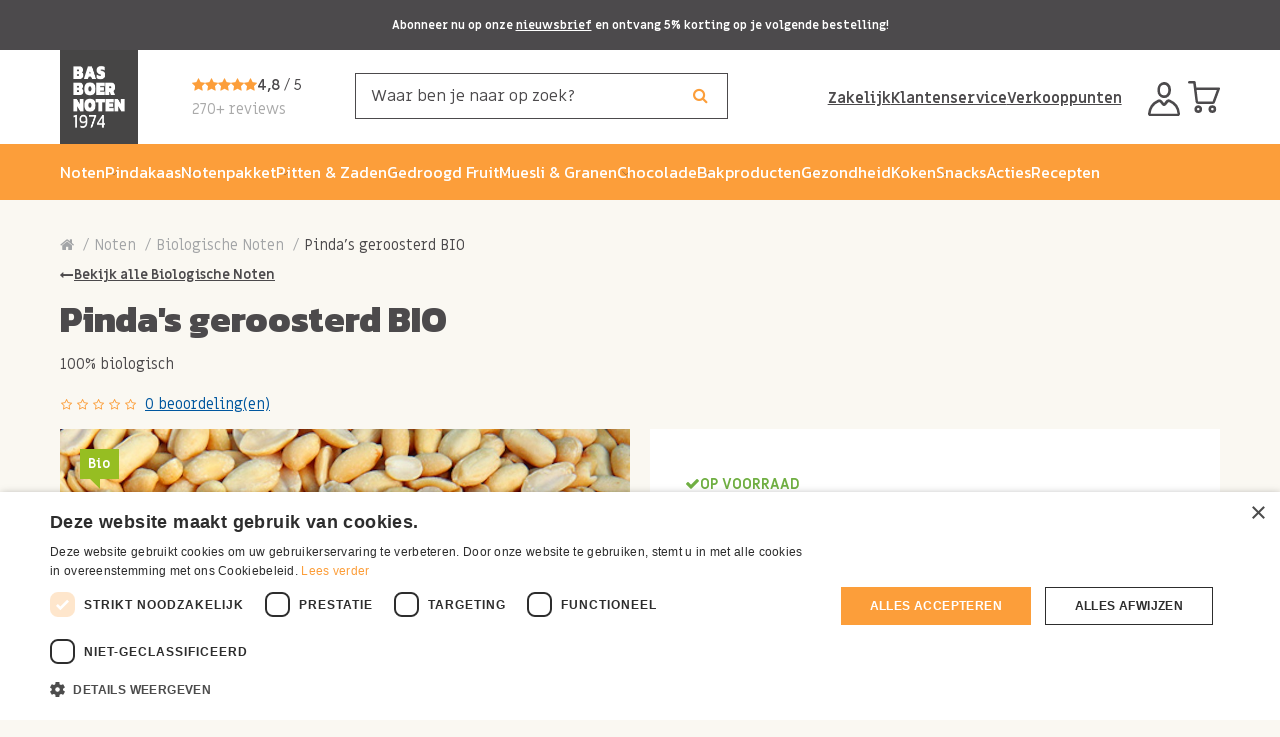

--- FILE ---
content_type: text/html; charset=utf-8
request_url: https://www.basboernoten.nl/noten/biologische-noten/pindas-droog-geroosterd-biologisch
body_size: 22411
content:
<!DOCTYPE html>
<!--[if IE]><![endif]-->
<!--[if IE 8 ]><html dir="ltr" lang="nl" class="ie8"><![endif]-->
<!--[if IE 9 ]><html dir="ltr" lang="nl" class="ie9"><![endif]-->
<!--[if (gt IE 9)|!(IE)]><!-->
<html dir="ltr" class="ltr" lang="nl">
<!--<![endif]-->
<head>
<meta charset="UTF-8" />
<meta name="viewport" content="width=device-width, initial-scale=1">
<meta http-equiv="X-UA-Compatible" content="IE=edge">

                <meta property="fb:app_id" content=""/>
            
<title>Biologische geroosterde pinda's kopen? - Bas Boer Noten</title>

                <!-- begin Cookie Script code -->
                <script type="text/javascript" charset="UTF-8" src="//cdn.cookie-script.com/s/1851491292d697ff43ee8fc7dd005cf3.js"></script>
                <!-- end Cookie Script code -->
            

                <!-- begin Convert Experiences code -->
                <script type="text/javascript" src="https://cdn-4.convertexperiments.com/v1/js/1004236-100411681.js?environment=production" nitro-exclude></script>
                <!-- end Convert Experiences code -->
            
<base href="https://www.basboernoten.nl/" />
 	
			

 
 
			
<meta name="description" content="Geroosterde biologische pinda's bestellen? Droog geroosterd, zonder zout, 100% biologisch! Nu voordelig online op basboernoten.nl" />


<script src="catalog/view/javascript/jquery/jquery-2.1.1.min.js?=1546878083"></script>
<script src="catalog/view/javascript/bootstrap/js/bootstrap.min.js?=1546878083"></script>
<script>
    window.Promise || document.write('<script src="https://cdnjs.cloudflare.com/ajax/libs/es6-promise/4.1.1/es6-promise.auto.min.js"><\/script>');
</script>
<link href="catalog/view/javascript/jquery/magnific/magnific-popup.css?=1546878083" type="text/css" rel="stylesheet" media="screen" />
<link href="catalog/view/javascript/jquery/datetimepicker/bootstrap-datetimepicker.min.css?=1546878083" type="text/css" rel="stylesheet" media="screen" />
<link href="catalog/view/javascript/jquery/swiper/css/swiper.min.css?=1546878083" type="text/css" rel="stylesheet" media="screen" />
<link href="catalog/view/javascript/jquery/swiper/css/opencart.css?=1546878083" type="text/css" rel="stylesheet" media="screen" />
<link href="catalog/view/javascript/owl-carousel/css/owl.carousel.min.css?=1544623903" type="text/css" rel="stylesheet" media="screen" />
<link href="catalog/view/javascript/owl-carousel/css/owl.theme.default.css?=1544623903" type="text/css" rel="stylesheet" media="screen" />
<link href="catalog/view/javascript/pavobuilder/dist/pavobuilder.min.css?=1544623903" type="text/css" rel="stylesheet" media="screen" />
<link href="catalog/view/theme/default/stylesheet/pavobuilder/40b343cd7e6130ec4816d761c12466ac.css?=1768818878" type="text/css" rel="stylesheet" media="screen" />
<link href="catalog/view/theme/default/stylesheet/vendor/isenselabs/isearch/isearch.css?=1561550754" type="text/css" rel="stylesheet" media="screen" />
<link href="catalog/view/theme/pav_boost/stylesheet/customize.css?=1549882399" type="text/css" rel="stylesheet" media="screen" />
<link href="catalog/view/javascript/font-awesome/css/font-awesome.min.css?=1546878083" type="text/css" rel="stylesheet" media="screen" />
<link href="catalog/view/theme/pav_boost/stylesheet/stylesheet.css?=1715754126" type="text/css" rel="stylesheet" media="screen" />
<link href="catalog/view/theme/pav_boost/stylesheet/skins/1529114586.css?=1554042289" type="text/css" rel="stylesheet" media="screen" />
<link href="catalog/view/theme/default/stylesheet/pavobuilder/388828fca46619f60266065079d61fc7.css?=1761200035" type="text/css" rel="stylesheet" media="screen" />
<link href="catalog/view/theme/default/stylesheet/pavobuilder/8781fcdfa2e4552a61c8e82c34abc450.css?=1715782609" type="text/css" rel="stylesheet" media="screen" />
<link href="catalog/view/theme/default/stylesheet/pavobuilder/72067d300fe380322eb62b135aab345b.css?=1761741902" type="text/css" rel="stylesheet" media="screen" />
<link href="catalog/view/theme/default/stylesheet/pavobuilder/71089655ac70f09f016c099c51a45645.css?=1715754466" type="text/css" rel="stylesheet" media="screen" />
<link href="catalog/view/theme/default/stylesheet/pavobuilder/5966c5c879a5f617fe1d7ca0d3c98478.css?=1715754431" type="text/css" rel="stylesheet" media="screen" />
<link href="catalog/view/theme/default/stylesheet/pavobuilder/5bb8ec7c435c0dfdfb0729841b7918e3.css?=1594208557" type="text/css" rel="stylesheet" media="screen" />
<link href="catalog/view/theme/default/stylesheet/pavobuilder/2b2ac3bff32ec6e972727beb6a857ae0.css?=1594208666" type="text/css" rel="stylesheet" media="screen" />
<link href="catalog/view/theme/default/stylesheet/pavobuilder/0608c73a3257bbfe7f9bed8fe6d435d1.css?=1715754513" type="text/css" rel="stylesheet" media="screen" />
<link href="catalog/view/theme/default/stylesheet/pavobuilder/23c2e2bf3b6f3e368e9f9d007143cb40.css?=1753969291" type="text/css" rel="stylesheet" media="screen" />
<link href="catalog/view/theme/default/stylesheet/pavobuilder/c936fb13e6a381ba21e898e4010741bc.css?=1742994673" type="text/css" rel="stylesheet" media="screen" />
<link href="catalog/view/theme/default/stylesheet/pavobuilder/d51ab2aaecb7a277dea0a590a192faa6.css?=1753969419" type="text/css" rel="stylesheet" media="screen" />
<script src="catalog/view/javascript/jquery/magnific/jquery.magnific-popup.min.js?=1546878083"></script>
<script src="catalog/view/javascript/jquery/datetimepicker/moment/moment.min.js?=1546878083"></script>
<script src="catalog/view/javascript/jquery/datetimepicker/moment/moment-with-locales.min.js?=1546878083"></script>
<script src="catalog/view/javascript/jquery/datetimepicker/bootstrap-datetimepicker.min.js?=1546878083"></script>
<script src="catalog/view/javascript/pavobuilder/dist/pavobuilder.min.js?=1544623903"></script>
<script src="catalog/view/javascript/jquery/swiper/js/swiper.jquery.js?=1546878083"></script>
<script src="catalog/view/javascript/owl-carousel/owl.carousel.min.js?=1544623903"></script>
<script src="catalog/view/javascript/jquery/swiper/js/swiper.min.js?=1546878083"></script>
<script src="catalog/view/javascript/vendor/isenselabs/isearch/isearch.js?=1561649335"></script>
<script src="catalog/view/theme/pav_boost/javascript/customize.js?=1549882399"></script>
<script src="catalog/view/javascript/jquery/swiper/js/swiper.js?=1546878083"></script>
<script src="catalog/view/theme/pav_boost/javascript/common.js?=1583757566"></script>
<script src="/catalog/view/theme/pav_boost/javascript/custom.js?=1763017670" type="text/javascript"></script>
<link href="https://www.basboernoten.nl/noten/biologische-noten/pindas-droog-geroosterd-biologisch" rel="canonical" />
<link href="https://www.basboernoten.nl/image/logo.png?=1540308660" rel="icon" />
<link href="/catalog/view/theme/pav_boost/stylesheet/slick.css?=1507031368" rel="stylesheet" />
<link href="/catalog/view/theme/pav_boost/stylesheet/slick-theme.css?=1507031368" rel="stylesheet" />
<link href="/catalog/view/theme/pav_boost/stylesheet/custom.css?=1767880832" rel="stylesheet" />


<!-- Mailchimp script-->
<script id="mcjs">!function(c,h,i,m,p){m=c.createElement(h),p=c.getElementsByTagName(h)[0],m.async=1,m.src=i,p.parentNode.insertBefore(m,p)}(document,"script","https://chimpstatic.com/mcjs-connected/js/users/d8d233ba35ad8e57b95978bf7/07475df487f181b999bc816f9.js");</script>



				<!-- HUNTBEE KLAVIYO WEB TRACKING -->
				 
					<script async type="text/javascript" src="https://static.klaviyo.com/onsite/js/klaviyo.js?company_id=QZWrDe"></script>
					
					<script type="text/javascript">!function(){if(!window.klaviyo){window._klOnsite=window._klOnsite||[];try{window.klaviyo=new Proxy({},{get:function(n,i){return"push"===i?function(){var n;(n=window._klOnsite).push.apply(n,arguments)}:function(){for(var n=arguments.length,o=new Array(n),w=0;w<n;w++)o[w]=arguments[w];var t="function"==typeof o[o.length-1]?o.pop():void 0,e=new Promise((function(n){window._klOnsite.push([i].concat(o,[function(i){t&&t(i),n(i)}]))}));return e}}})}catch(n){window.klaviyo=window.klaviyo||[],window.klaviyo.push=function(){var n;(n=window._klOnsite).push.apply(n,arguments)}}}}();</script>
					
					<script type="text/javascript">
                      
                       
                    </script>
                    
								

			<link rel="stylesheet" href="catalog/view/javascript/jquery.cluetip.css?=1548865251" type="text/css" />
			<script src="catalog/view/javascript/jquery.cluetip.js?=1548865251" type="text/javascript"></script>
			
			<script type="text/javascript">
				$(document).ready(function() {
				$('a.title').cluetip({splitTitle: '|'});
				  $('ol.rounded a:eq(0)').cluetip({splitTitle: '|', dropShadow: false, cluetipClass: 'rounded', showtitle: false});
				  $('ol.rounded a:eq(1)').cluetip({cluetipClass: 'rounded', dropShadow: false, showtitle: false, positionBy: 'mouse'});
				  $('ol.rounded a:eq(2)').cluetip({cluetipClass: 'rounded', dropShadow: false, showtitle: false, positionBy: 'bottomTop', topOffset: 70});
				  $('ol.rounded a:eq(3)').cluetip({cluetipClass: 'rounded', dropShadow: false, sticky: true, ajaxCache: false, arrows: true});
				  $('ol.rounded a:eq(4)').cluetip({cluetipClass: 'rounded', dropShadow: false});  
				});
			</script>
			

				 
				
				 				
			
<script src="catalog/view/javascript/ee_tracking.min.js?eetv=2.2.1.1&=1579252044" type="text/javascript"></script>
</head>
<body class= "page-product-product has-header-sticky ">

                <script type="application/ld+json">
{
    "@context": "http:\/\/schema.org",
    "@type": "Organization",
    "url": "https:\/\/www.basboernoten.nl\/",
    "name": "Bas Boer Noten",
    "address": {
        "@type": "PostalAddress",
        "addressCountry": "NL",
        "telephone": "0180 - 820 180",
        "email": "info@basboernoten.nl",
        "streetAddress": "Escudostraat 6 G",
        "postalCode": "2988 CS",
        "addressLocality": "Ridderkerk"
    },
    "sameAs": [
        "https:\/\/www.facebook.com\/basboernoten.nl\/"
    ]
}
</script>
<script type="application/ld+json">
{
    "@context": "http:\/\/schema.org",
    "@type": "Product",
    "name": "Pinda's geroosterd BIO",
    "description": "Geroosterde biologische pinda's bestellen? Droog geroosterd, zonder zout, 100% biologisch! Nu voordelig online op basboernoten.nl",
    "offers": {
        "@type": "Offer",
        "priceCurrency": "EUR",
        "price": 89.5,
        "availability": "http:\/\/schema.org\/InStock",
        "url": "https:\/\/www.basboernoten.nl\/pindas-droog-geroosterd-biologisch"
    },
    "image": "https:\/\/www.basboernoten.nl\/image\/cache\/catalog\/noten-ongebrand-nieuw\/ongebrande-pindas-kingsize-basboernoten-1100x1100.jpg"
}
</script>
            
                				                <noscript><iframe src="https://www.googletagmanager.com/ns.html?id=GTM-MRK755Q" height="0" width="0" style="display:none;visibility:hidden"></iframe></noscript>
				                   <div id="page" class="hfeed site">
<div class="row-offcanvas row-offcanvas-left">
<div id="pavo-sidebar-offcanvas" class="sidebar-offcanvas hidden-lg">
  <div class="offcanvas-inner panel-offcanvas">
    <div class="offcanvas-heading clearfix">
      <span class="title">Menu</span>
      <button data-toggle="menu-offcanvas" class="btn btn-danger btn-xs pull-right" type="button">Sluiten <span class="fa fa-times"></span></button>
    </div>
    <div class="offcanvas-body">
      <div class="inner">
          <div class="offcanvas-center">
                            <nav class="mainmenu">
 	<div class="navbar navbar-expand-lg navbar-light bg-light">
		<div class="navbar-header hidden">
		  <button type="button" class="navbar-toggle collapsed" data-toggle="collapse" data-target="#bs-megamenu">
		  	<i class="fa fa-bars"></i>
		  </button>
		</div>
		<div class="collapse navbar-collapse">
			<ul class="nav navbar-nav megamenu"><li class="parent dropdown  aligned-fullwidth" ><a class="dropdown-toggle" href="https://www.basboernoten.nl/noten/"><span class="menu-title">Noten</span><b class="caret"></b></a><div class="dropdown-menu"  style="width:12px"><div class="dropdown-menu-inner content-blockbuilder"><div class="pa-row-container hidden-md hidden-lg" data-uniqid="kcdajhje" data-animate="none">
	<div class="container">
		<div class="pa-row-inner">
						<div class="row">
				<div class="pa-column-container col-lg-12 col-md-12 col-sm-12 col-xs-12 " data-uniqid="kcdajhjg" data-animate="none">
	<div class="pa-column-inner">
		<div class="pa-element-container pa_text_element_wrapper" data-uniqid="kcdajvsk">
	<div class="pa-element-inner pa_text_element">
		<div class="pavo-widget-text pa-element pa_text pa_text_element pa_text ">
			<div style=""><ul><li><a href="/noten/">Alle noten</a></li></ul></div>
	</div>
	</div>
</div>
	</div>
</div>
			</div>
		</div>
	</div>
</div><div class="pa-row-container" data-uniqid="jpnvze4c" data-animate="none">
	<div class="container">
		<div class="pa-row-inner">
						<div class="row">
				<div class="pa-column-container col-lg-2 col-md-3 col-sm-12 col-xs-12 " data-uniqid="jpnvze4e" data-animate="none">
	<div class="pa-column-inner">
		<div class="pa-element-container pa_text_element_wrapper" data-uniqid="jpsbh26q">
	<div class="pa-element-inner pa_text_element">
		<div class="pavo-widget-text pa-element pa_text pa_text_element pa_text ">
			<div style=""><div class="title"><a href="/noten">Notensoorten</a></div></div>
	</div>
	</div>
</div><div class="pa-element-container pa_text_element_wrapper" data-uniqid="jpsbh26t">
	<div class="pa-element-inner pa_text_element">
		<div class="pavo-widget-text pa-element pa_text pa_text_element pa_text ">
			<div style=""><ul><li><a href="/noten/amandelen/">Amandelen</a></li><li><a href="/noten/cashewnoten/">Cashewnoten</a></li><li><a href="/noten/hazelnoten/">Hazelnoten</a></li><li><a href="/noten/macadamia-noten/">Macadamia noten</a></li><li><a href="/noten/paranoten/">Paranoten</a></li></ul></div>
	</div>
	</div>
</div>
	</div>
</div><div class="pa-column-container col-lg-2 col-md-3 col-sm-12 col-xs-12 " data-uniqid="jpnvzkex" data-animate="none">
	<div class="pa-column-inner">
		<div class="pa-element-container pa_spacing_element_wrapper" data-uniqid="jpsbjdi5">
	<div class="pa-element-inner pa_spacing_element">
		<div class="pav-spacing" style="height:30px; clear: both; width:100%"></div>
	</div>
</div><div class="pa-element-container pa_text_element_wrapper" data-uniqid="jpsbj6o9">
	<div class="pa-element-inner pa_text_element">
		<div class="pavo-widget-text pa-element pa_text pa_text_element pa_text ">
			<div style=""><ul><li><a href="/noten/pecannoten/">Pecannoten</a></li><li><a href="/noten/pindas/">Pinda's</a></li><li><a href="/noten/pistachenoten/">Pistachenoten</a></li><li><a href="/noten/walnoten/">Walnoten</a></li></ul></div>
	</div>
	</div>
</div>
	</div>
</div><div class="pa-column-container col-lg-2 col-md-3 col-sm-12 col-xs-12 " data-uniqid="jpnvzkez" data-animate="none">
	<div class="pa-column-inner">
		<div class="pa-element-container pa_text_element_wrapper" data-uniqid="jpnw4i70">
	<div class="pa-element-inner pa_text_element">
		<div class="pavo-widget-text pa-element pa_text pa_text_element pa_text ">
			<div style=""><div class="title">Type noten</div></div>
	</div>
	</div>
</div><div class="pa-element-container pa_text_element_wrapper" data-uniqid="jpnw528w">
	<div class="pa-element-inner pa_text_element">
		<div class="pavo-widget-text pa-element pa_text pa_text_element pa_text ">
			<div style=""><ul>
<li><a href="/noten/ongebrande-noten/">Ongebrande noten</a></li>
<li><a href="/noten/gebrande-noten/">Gebrande noten</a></li>
<li><a href="/noten/biologische-noten/">Biologische noten</a></li>
<li><a href="/noten/notenmixen/">Notenmixen</a></li>
<li><a href="/noten/noten-stukjes/">Noten stukjes</a></li>
<li><a href="/noten/geroosterde-noten/">Geroosterde noten</a></li>
</ul>
</div>
	</div>
	</div>
</div>
	</div>
</div><div class="pa-column-container col-lg-2 col-md-3 col-sm-12 col-xs-12 " data-uniqid="jpnvzkf1" data-animate="none">
	<div class="pa-column-inner">
		<div class="pa-element-container pa_text_element_wrapper" data-uniqid="jpnw5ffw">
	<div class="pa-element-inner pa_text_element">
		<div class="pavo-widget-text pa-element pa_text pa_text_element pa_text ">
			<div style=""><div class="title">Notenpakketten</div></div>
	</div>
	</div>
</div><div class="pa-element-container pa_text_element_wrapper" data-uniqid="jpnw5rjj">
	<div class="pa-element-inner pa_text_element">
		<div class="pavo-widget-text pa-element pa_text pa_text_element pa_text ">
			<div style=""><ul><li><a href="/noten/notenpakket/">Notenpakketten</a></li></ul></div>
	</div>
	</div>
</div><div class="pa-element-container pa_text_element_wrapper" data-uniqid="lhhock44">
	<div class="pa-element-inner pa_text_element">
		<div class="pavo-widget-text pa-element pa_text pa_text_element pa_text ">
			<div style=""><br></div>
	</div>
	</div>
</div><div class="pa-element-container pa_text_element_wrapper" data-uniqid="lhhoe8i8">
	<div class="pa-element-inner pa_text_element">
		<div class="pavo-widget-text pa-element pa_text pa_text_element pa_text ">
			<div style=""><div class="title">Noten aanbieding</div></div>
	</div>
	</div>
</div><div class="pa-element-container pa_text_element_wrapper" data-uniqid="lhhocuew">
	<div class="pa-element-inner pa_text_element">
		<div class="pavo-widget-text pa-element pa_text pa_text_element pa_text ">
			<div style=""><ul><li><a href="/noten/combi-noten-aanbieding/">Combi deals noten gebrand</a></li></ul></div>
	</div>
	</div>
</div>
	</div>
</div><div class="pa-column-container col-lg-2 col-md-2 col-sm-12 col-xs-12 " data-uniqid="jpsbhzfw" data-animate="none">
	<div class="pa-column-inner hidden-md">
		<div class="pa-element-container pa_text_element_wrapper" data-uniqid="jrqf0c57">
	<div class="pa-element-inner pa_text_element">
		<div class="pavo-widget-text pa-element pa_text pa_text_element pa_text ">
			<div style=""><img src="https://www.basboernoten.nl/image/catalog/categorieen/noten-menu.png" style="width: 290px;"></div>
	</div>
	</div>
</div>
	</div>
</div>
			</div>
		</div>
	</div>
</div></div></div></li><li class="parent dropdown  aligned-fullwidth" ><a class="dropdown-toggle" href="https://www.basboernoten.nl/pindakaas/"><span class="menu-title">Pindakaas</span><b class="caret"></b></a><div class="dropdown-menu"  style="width:12px"><div class="dropdown-menu-inner content-blockbuilder"><div class="pa-row-container hidden-md hidden-lg" data-uniqid="lw7we0ru" data-animate="none">
	<div class="container">
		<div class="pa-row-inner">
						<div class="row">
				<div class="pa-column-container col-lg-12 col-md-12 col-sm-12 col-xs-12 " data-uniqid="lw7we0s0" data-animate="none">
	<div class="pa-column-inner">
		<div class="pa-element-container pa_text_element_wrapper" data-uniqid="lw7we0rz">
	<div class="pa-element-inner pa_text_element">
		<div class="pavo-widget-text pa-element pa_text pa_text_element pa_text ">
			<div style=""><ul><li><a href="/pindakaas/">Alle pindakaas</a></li></ul></div>
	</div>
	</div>
</div>
	</div>
</div>
			</div>
		</div>
	</div>
</div><div class="pa-row-container" data-uniqid="lw7weu7k" data-animate="none">
	<div class="container">
		<div class="pa-row-inner">
						<div class="row">
				<div class="pa-column-container col-lg-3 col-md-3 col-sm-12 col-xs-12 " data-uniqid="lw7weu7t" data-animate="none">
	<div class="pa-column-inner">
		<div class="pa-element-container pa_text_element_wrapper" data-uniqid="lw7weu7p">
	<div class="pa-element-inner pa_text_element">
		<div class="pavo-widget-text pa-element pa_text pa_text_element pa_text ">
			<div style=""><div class="title"><a href="/pindakaas/">Pindakaas</a></div></div>
	</div>
	</div>
</div><div class="pa-element-container pa_text_element_wrapper" data-uniqid="lw7weu7s">
	<div class="pa-element-inner pa_text_element">
		<div class="pavo-widget-text pa-element pa_text pa_text_element pa_text ">
			<div style=""><ul>
   <li>
      <a href="/pindakaas/">Pindakaas puur</a>
   </li>
   <li>
      <a href="/pindakaas/pindakaas-grootverpakkingen/">Pindakaas grootverpakkingen</a>
   </li>
</ul></div>
	</div>
	</div>
</div>
	</div>
</div><div class="pa-column-container col-lg-3 col-md-3 col-sm-12 col-xs-12 " data-uniqid="lw7weu82" data-animate="none">
	<div class="pa-column-inner">
		<div class="pa-element-container pa_text_element_wrapper" data-uniqid="lw7weu7y">
	<div class="pa-element-inner pa_text_element">
		<div class="pavo-widget-text pa-element pa_text pa_text_element pa_text ">
			<div style=""><div class="title"><a href="/pindakaas/notenpasta/">Notenpasta</a></div></div>
	</div>
	</div>
</div><div class="pa-element-container pa_text_element_wrapper" data-uniqid="lw7weu81">
	<div class="pa-element-inner pa_text_element">
		<div class="pavo-widget-text pa-element pa_text pa_text_element pa_text ">
			<div style=""><ul>
   <li>
      <a href="/pindakaas/notenpasta/">Notenpasta's</a>
   </li>
   <li>
      <a href="/pindakaas/notenpasta-grootverpakkingen/">Notenpasta grootverpakkingen</a>
   </li>
</ul></div>
	</div>
	</div>
</div>
	</div>
</div><div class="pa-column-container col-lg-4 col-md-5 col-sm-12 col-xs-12 " data-uniqid="lw7weu8b" data-animate="none">
	<div class="pa-column-inner">
		<div class="pa-element-container pa_text_element_wrapper" data-uniqid="lw7weu87">
	<div class="pa-element-inner pa_text_element">
		<div class="pavo-widget-text pa-element pa_text pa_text_element pa_text ">
			<div style=""><div class="title">Toppertjes</div>
</div>
	</div>
	</div>
</div><div class="pa-element-container pa_text_element_wrapper" data-uniqid="lw7weu8a">
	<div class="pa-element-inner pa_text_element">
		<div class="pavo-widget-text pa-element pa_text pa_text_element pa_text ">
			<div style=""><ul>
   <li>
      <a href="/pindakaas-puur">Pindakaas puur</a>
   </li>
   <li>
      <a href="/amandelpasta">Amandelpasta</a>
   </li>
   <li>
      <a href="/gemengde-notenpasta">Notenpasta gemengd</a>
   </li>
</ul></div>
	</div>
	</div>
</div>
	</div>
</div><div class="pa-column-container col-lg-2 col-md-2 col-sm-12 col-xs-12 " data-uniqid="lw7weu8h" data-animate="none">
	<div class="pa-column-inner hidden-md">
		<div class="pa-element-container pa_text_element_wrapper" data-uniqid="lw7weu8g">
	<div class="pa-element-inner pa_text_element">
		<div class="pavo-widget-text pa-element pa_text pa_text_element pa_text ">
			<div style=""><p><img src="https://www.basboernoten.nl/image/catalog/categorieen/categorie-pindakaas.png" style="width: 290px;"><br></p></div>
	</div>
	</div>
</div>
	</div>
</div>
			</div>
		</div>
	</div>
</div></div></div></li><li class="parent dropdown  aligned-fullwidth" ><a class="dropdown-toggle" href="https://www.basboernoten.nl/notenpakket/"><span class="menu-title">Notenpakket</span><b class="caret"></b></a><div class="dropdown-menu"  style="width:12px"><div class="dropdown-menu-inner content-blockbuilder"><div class="pa-row-container hidden-md hidden-lg" data-uniqid="kq9ig5pz" data-animate="none">
	<div class="container">
		<div class="pa-row-inner">
						<div class="row">
				<div class="pa-column-container col-lg-12 col-md-12 col-sm-12 col-xs-12 " data-uniqid="kq9ig5q1" data-animate="none">
	<div class="pa-column-inner">
		<div class="pa-element-container pa_text_element_wrapper" data-uniqid="kq9ih01u">
	<div class="pa-element-inner pa_text_element">
		<div class="pavo-widget-text pa-element pa_text pa_text_element pa_text ">
			<div style=""><ul><li><a href="/notenpakket/">Alle notenpakketten</a></li></ul></div>
	</div>
	</div>
</div>
	</div>
</div>
			</div>
		</div>
	</div>
</div><div class="pa-row-container" data-uniqid="kq9ihqez" data-animate="none">
	<div class="container">
		<div class="pa-row-inner">
						<div class="row">
				<div class="pa-column-container col-lg-3 col-md-5 col-sm-12 col-xs-12 " data-uniqid="kq9ihqf1" data-animate="none">
	<div class="pa-column-inner">
		<div class="pa-element-container pa_text_element_wrapper" data-uniqid="kq9iixed">
	<div class="pa-element-inner pa_text_element">
		<div class="pavo-widget-text pa-element pa_text pa_text_element pa_text ">
			<div style=""><div class="title"><a href="/notenpakket/cadeaupakket/">Cadeau's voor elk moment</a></div></div>
	</div>
	</div>
</div><div class="pa-element-container pa_text_element_wrapper" data-uniqid="kq9ijx2h">
	<div class="pa-element-inner pa_text_element">
		<div class="pavo-widget-text pa-element pa_text pa_text_element pa_text ">
			<div style=""><ul>
<li><a href="/notenpakket/borrelpakket/">Borrelpakketten</a></li>
<li><a href="/notenpakket/cadeaupakket/">Cadeaupakketten</a></li>  
<li><a href="/notenpakket/jij-bent-goud-waard-cadeaus/">Jij bent Goud waard cadeau's</a></li>
<li><a href="/notenpakket/nieuwjaarspakket-en-champagne-pakketten/">Champagne cadeaupakketten</a></li>
<li><a href="/notenpakket/verjaardag-cadeaus-felicitatie/">Felicitatie cadeaupakketten</a></li>
</ul></div>
	</div>
	</div>
</div>
	</div>
</div><div class="pa-column-container col-lg-3 col-md-4 col-sm-12 col-xs-12 " data-uniqid="kq9iiha7" data-animate="none">
	<div class="pa-column-inner">
		<div class="pa-element-container pa_text_element_wrapper" data-uniqid="kqgfojp6">
	<div class="pa-element-inner pa_text_element">
		<div class="pavo-widget-text pa-element pa_text pa_text_element pa_text ">
			<div style=""><div class="title"><a href="/notenpakket/gelegenheid/">Gelegenheden</a></div></div>
	</div>
	</div>
</div><div class="pa-element-container pa_text_element_wrapper" data-uniqid="lw7x3aaa">
	<div class="pa-element-inner pa_text_element">
		<div class="pavo-widget-text pa-element pa_text pa_text_element pa_text ">
			<div style=""><ul>
<li><a href="/notenpakket/sinterklaas-cadeautjes/">Sinterklaas</a></li>
<li><a href="/notenpakket/kerst-pakketten/">Kerstpakketten</a></li>
<li><a href="/notenpakket/Secretaressedag-cadeau-geschenk-pakketten/">
Secretaressedag</a></li>
<li><a href="/notenpakket/pasen-cadeaus/">Pasen</a></li>
<li><a href="/notenpakket/moederdag-vaderdag-cadeaus/">Moederdag & Vaderdag</a></li>


</ul></div>
	</div>
	</div>
</div>
	</div>
</div><div class="pa-column-container col-lg-3 col-md-3 col-sm-12 col-xs-12 " data-uniqid="kq9iihaa" data-animate="none">
	<div class="pa-column-inner">
		<div class="pa-element-container pa_text_element_wrapper" data-uniqid="lw7x2ur2">
	<div class="pa-element-inner pa_text_element">
		<div class="pavo-widget-text pa-element pa_text pa_text_element pa_text ">
			<div style=""><div class="title"><a href="/notenpakket/">Toppertjes</a></div></div>
	</div>
	</div>
</div><div class="pa-element-container pa_text_element_wrapper" data-uniqid="kqgfoms2">
	<div class="pa-element-inner pa_text_element">
		<div class="pavo-widget-text pa-element pa_text pa_text_element pa_text ">
			<div style=""><ul>
    <li>
        <a href="/notenpakket/borrel-box-noten-vers-gebrand">Borrelbox vers gebrand</a>
    </li>
    <li>
        <a href="/notenpakket/cadeau-noten-pakket">Cadeau notenpakket klein</a>
    </li>
    <li>
        <a href="/notenpakket/luxe-cadeau-pakket-noten-kaas-port">Cadeau luxe noten & kaas</a>
    </li>
    <li>
        <a href="https://www.basboernoten.nl/goud-waard-pakket">Goud waard pakket</a>
    </li>
    


    <li>
        <a href="/gezond-cadeau-tjokvol-lekkers">Gezond & tjokvol lekkers box</a>
    </li>
</ul></div>
	</div>
	</div>
</div>
	</div>
</div><div class="pa-column-container col-lg-3 col-md-3 col-sm-12 col-xs-12 " data-uniqid="kq9iihac" data-animate="none">
	<div class="pa-column-inner hidden-md">
		<div class="pa-element-container pa_text_element_wrapper" data-uniqid="kqgie2fu">
	<div class="pa-element-inner pa_text_element">
		<div class="pavo-widget-text pa-element pa_text pa_text_element pa_text ">
			<div style=""><p><img src="https://www.basboernoten.nl/image/catalog/development/notenpakket-submenu.jpg"></p></div>
	</div>
	</div>
</div>
	</div>
</div>
			</div>
		</div>
	</div>
</div></div></div></li><li class="parent dropdown  aligned-fullwidth" ><a class="dropdown-toggle" href="https://www.basboernoten.nl/pitten-zaden/"><span class="menu-title">Pitten &amp; zaden</span><b class="caret"></b></a><div class="dropdown-menu"  style="width:12px"><div class="dropdown-menu-inner content-blockbuilder"><div class="pa-row-container hidden-md hidden-lg" data-uniqid="kcda7s30" data-animate="none">
	<div class="container">
		<div class="pa-row-inner">
						<div class="row">
				<div class="pa-column-container col-lg-12 col-md-12 col-sm-12 col-xs-12 " data-uniqid="kcda7s32" data-animate="none">
	<div class="pa-column-inner">
		<div class="pa-element-container pa_text_element_wrapper" data-uniqid="kcda7uuq">
	<div class="pa-element-inner pa_text_element">
		<div class="pavo-widget-text pa-element pa_text pa_text_element pa_text ">
			<div style=""><ul>
   <li>
      <a href="/pitten-zaden/">Alle pitten & zaden</a>
   </li>
</ul></div>
	</div>
	</div>
</div>
	</div>
</div>
			</div>
		</div>
	</div>
</div><div class="pa-row-container" data-uniqid="jrud5yyx" data-animate="none">
	<div class="container">
		<div class="pa-row-inner">
						<div class="row">
				<div class="pa-column-container col-lg-2 col-md-3 col-sm-12 col-xs-12 " data-uniqid="jrud5yyz" data-animate="none">
	<div class="pa-column-inner">
		<div class="pa-element-container pa_text_element_wrapper" data-uniqid="jrud6hjz">
	<div class="pa-element-inner pa_text_element">
		<div class="pavo-widget-text pa-element pa_text pa_text_element pa_text ">
			<div style=""><div class="title"><a href="/pitten-zaden/">Pitten</a></div></div>
	</div>
	</div>
</div><div class="pa-element-container pa_text_element_wrapper" data-uniqid="jrudaaa8">
	<div class="pa-element-inner pa_text_element">
		<div class="pavo-widget-text pa-element pa_text pa_text_element pa_text ">
			<div style=""><ul>
   <li>
      <a href="/pitten-zaden/pompoenpitten/">Pompoenpitten</a>
   </li>
   <li>
      <a href="/pitten-zaden/zonnebloempitten/">Zonnebloempitten</a>
   </li>
   <li>
      <a href="/pitten-zaden/pijnboompitten/">Pijnboompitten</a>
   </li>
</ul></div>
	</div>
	</div>
</div>
	</div>
</div><div class="pa-column-container col-lg-2 col-md-3 col-sm-12 col-xs-12 " data-uniqid="jrud6btw" data-animate="none">
	<div class="pa-column-inner">
		<div class="pa-element-container pa_text_element_wrapper" data-uniqid="jrudaibo">
	<div class="pa-element-inner pa_text_element">
		<div class="pavo-widget-text pa-element pa_text pa_text_element pa_text ">
			<div style=""><div class="title"><a href="/pitten-zaden/">Zaden</a></div></div>
	</div>
	</div>
</div><div class="pa-element-container pa_text_element_wrapper" data-uniqid="jrudco2e">
	<div class="pa-element-inner pa_text_element">
		<div class="pavo-widget-text pa-element pa_text pa_text_element pa_text ">
			<div style=""><ul>
   <li>
      <a href="/pitten-zaden/lijnzaad/">Lijnzaad</a>
   </li>
   <li>
      <a href="/pitten-zaden/maanzaad/">Maanzaad</a>
   </li>
   <li>
      <a href="/pitten-zaden/chiazaad/">Chiazaad</a>
   </li>
   <li>
      <a href="/pitten-zaden/sesamzaad/">Sesamzaad</a>
   </li>
   <li>
      <a href="/pitten-zaden/biologische-zaden/">Biologische zaden</a>
   </li>
</ul></div>
	</div>
	</div>
</div>
	</div>
</div><div class="pa-column-container col-lg-4 col-md-5 col-sm-12 col-xs-12 " data-uniqid="jrud6bty" data-animate="none">
	<div class="pa-column-inner">
		<div class="pa-element-container pa_text_element_wrapper" data-uniqid="jrudisg8">
	<div class="pa-element-inner pa_text_element">
		<div class="pavo-widget-text pa-element pa_text pa_text_element pa_text ">
			<div style=""><div class="title"><a href="/pitten-zaden/">Toppertjes</a></div>
</div>
	</div>
	</div>
</div><div class="pa-element-container pa_text_element_wrapper" data-uniqid="jrudf4it">
	<div class="pa-element-inner pa_text_element">
		<div class="pavo-widget-text pa-element pa_text pa_text_element pa_text ">
			<div style=""><ul>
   <li>
      <a href="/pitten-zaden/chiazaad-raw">Chiazaad raw</a>
   </li>
   <li>
      <a href="/pitten-zaden/gepelde-zonnebloempitten">Zonnebloempitten gepeld</a>
   </li>
   <li>
      <a href="/pitten-zaden/gebroken-lijnzaad">Lijnzaad gebroken</a>
   </li>
   <li>
      <a href="/pitten-zaden/pompoenpitten-raw">Pompoenpitten raw</a>
   </li>
</ul></div>
	</div>
	</div>
</div>
	</div>
</div><div class="pa-column-container col-lg-2 col-md-2 col-sm-12 col-xs-12 " data-uniqid="jrud6bu2" data-animate="none">
	<div class="pa-column-inner hidden-md">
		<div class="pa-element-container pa_text_element_wrapper" data-uniqid="jrudnn79">
	<div class="pa-element-inner pa_text_element">
		<div class="pavo-widget-text pa-element pa_text pa_text_element pa_text ">
			<div style=""><p><img src="https://www.basboernoten.nl/image/catalog/category/pitten-zaden.jpg" style="width: 290px;"><br></p></div>
	</div>
	</div>
</div>
	</div>
</div>
			</div>
		</div>
	</div>
</div></div></div></li><li class="parent dropdown  aligned-fullwidth" ><a class="dropdown-toggle" href="https://www.basboernoten.nl/gedroogd-fruit/"><span class="menu-title">Gedroogd fruit</span><b class="caret"></b></a><div class="dropdown-menu"  style="width:12px"><div class="dropdown-menu-inner content-blockbuilder"><div class="pa-row-container hidden-md hidden-lg" data-uniqid="kcdam8m3" data-animate="none">
	<div class="container">
		<div class="pa-row-inner">
						<div class="row">
				<div class="pa-column-container col-lg-12 col-md-12 col-sm-12 col-xs-12 " data-uniqid="kcdam8m5" data-animate="none">
	<div class="pa-column-inner">
		<div class="pa-element-container pa_text_element_wrapper" data-uniqid="kcdamjbf">
	<div class="pa-element-inner pa_text_element">
		<div class="pavo-widget-text pa-element pa_text pa_text_element pa_text ">
			<div style=""><ul class="col-2">
   <li>
      <a href="/gedroogd-fruit/">Alle gedroogd fruit</a>
   </li>
</ul></div>
	</div>
	</div>
</div>
	</div>
</div>
			</div>
		</div>
	</div>
</div><div class="pa-row-container" data-uniqid="jrufquyz" data-animate="none">
	<div class="container">
		<div class="pa-row-inner">
						<div class="row">
				<div class="pa-column-container col-lg-3 col-md-4 col-sm-6 col-xs-12 " data-uniqid="jrufquz1" data-animate="none">
	<div class="pa-column-inner">
		<div class="pa-element-container pa_text_element_wrapper" data-uniqid="jrufrh19">
	<div class="pa-element-inner pa_text_element">
		<div class="pavo-widget-text pa-element pa_text pa_text_element pa_text ">
			<div style=""><div class="title"><a href="/gedroogd-fruit/">Soorten gedroogd fruit</a></div></div>
	</div>
	</div>
</div><div class="pa-element-container pa_text_element_wrapper" data-uniqid="jrufsc4z">
	<div class="pa-element-inner pa_text_element">
		<div class="pavo-widget-text pa-element pa_text pa_text_element pa_text ">
			<div style=""><ul class="col-2">
   <li>
      <a href="/gedroogd-fruit/dadels/">Dadels</a>
   </li>
   <li>
      <a href="/gedroogd-fruit/bessen/">Bessen</a>
   </li>
   <li>
      <a href="/gedroogd-fruit/abrikozen/">Abrikozen</a>
   </li>
   <li>
      <a href="/gedroogd-fruit/mango/">Mango</a>
   </li>
   <li>
      <a href="/gedroogd-fruit/rozijnen/">Rozijnen</a>
   </li>
   <li>
      <a href="/gedroogd-fruit/cranberries/">Cranberries</a>
   </li>
   <li>
      <a href="/gedroogd-fruit/kokos/">Kokos</a>
   </li>
   <li>
      <a href="/gedroogd-fruit/vijgen/">Vijgen</a>
   </li>
</ul></div>
	</div>
	</div>
</div>
	</div>
</div><div class="pa-column-container col-lg-3 col-md-4 col-sm-6 col-xs-12 " data-uniqid="jrufr6hc" data-animate="none">
	<div class="pa-column-inner">
		<div class="pa-element-container pa_text_element_wrapper" data-uniqid="jrufvjfz">
	<div class="pa-element-inner pa_text_element">
		<div class="pavo-widget-text pa-element pa_text pa_text_element pa_text ">
			<div style=""><div class="title"><a href="/gedroogd-fruit/">Type gedroogd fruit</a></div>
</div>
	</div>
	</div>
</div><div class="pa-element-container pa_text_element_wrapper" data-uniqid="jrufw1lq">
	<div class="pa-element-inner pa_text_element">
		<div class="pavo-widget-text pa-element pa_text pa_text_element pa_text ">
			<div style=""><ul>
   <li>
      <a href="/gedroogd-fruit/puur-gedroogd-fruit/">Puur gedroogd fruit</a>
   </li>
   <li>
      <a href="/gedroogd-fruit/biologisch-gedroogd-fruit/">Biologisch gedroogd fruit</a>
   </li>
   <li>
      <a href="/gedroogd-fruit/zuidvruchten/">Zuidvruchten</a>
   </li>
<li><a href="
/gedroogd-fruit/gevriesdroogd-fruit/">Gevriesdroogd fruit</a></li>
</ul>
</div>
	</div>
	</div>
</div>
	</div>
</div><div class="pa-column-container col-lg-3 col-md-4 col-sm-6 col-xs-12 " data-uniqid="jrufr6he" data-animate="none">
	<div class="pa-column-inner">
		<div class="pa-element-container pa_text_element_wrapper" data-uniqid="jrufxzjw">
	<div class="pa-element-inner pa_text_element">
		<div class="pavo-widget-text pa-element pa_text pa_text_element pa_text ">
			<div style=""><div class="title"><a href="/gedroogd-fruit/">Toppertjes</a></div>
</div>
	</div>
	</div>
</div><div class="pa-element-container pa_text_element_wrapper" data-uniqid="jrufyge5">
	<div class="pa-element-inner pa_text_element">
		<div class="pavo-widget-text pa-element pa_text pa_text_element pa_text ">
			<div style=""><ul>
   <li>
      <a href="/gedroogd-fruit/dadels-medjoul">Medjoul dadels</a>
   </li>
   <li>
      <a href="/gedroogd-fruit/abrikozen-ongezwaveld">Ongezwavelde abrikozen</a>
   </li>
   <li>
      <a href="/gedroogd-fruit/mango/mango-biologisch">Mango puur</a>
   </li>
   <li>
      <a href="/gedroogd-fruit/cranberries-suikerarm">Cranberries suikerarm</a>
   </li>
</ul></div>
	</div>
	</div>
</div>
	</div>
</div><div class="pa-column-container col-lg-3 col-md-3 col-sm-6 col-xs-12 " data-uniqid="jrufr8dj" data-animate="none">
	<div class="pa-column-inner hidden-md">
		<div class="pa-element-container pa_text_element_wrapper" data-uniqid="jrug62u9">
	<div class="pa-element-inner pa_text_element">
		<div class="pavo-widget-text pa-element pa_text pa_text_element pa_text ">
			<div style=""><p><img src="https://www.basboernoten.nl/image/catalog/category/fuitmix.jpg" style="width: 290px;"></p></div>
	</div>
	</div>
</div>
	</div>
</div>
			</div>
		</div>
	</div>
</div></div></div></li><li class="parent dropdown  aligned-fullwidth" ><a class="dropdown-toggle" href="https://www.basboernoten.nl/muesli-granen/"><span class="menu-title">Muesli &amp; granen</span><b class="caret"></b></a><div class="dropdown-menu"  style="width:12px"><div class="dropdown-menu-inner content-blockbuilder"><div class="pa-row-container hidden-md hidden-lg" data-uniqid="kcdakvg2" data-animate="none">
	<div class="container">
		<div class="pa-row-inner">
						<div class="row">
				<div class="pa-column-container col-lg-12 col-md-12 col-sm-12 col-xs-12 " data-uniqid="kcdakvg4" data-animate="none">
	<div class="pa-column-inner">
		<div class="pa-element-container pa_text_element_wrapper" data-uniqid="kcdalem3">
	<div class="pa-element-inner pa_text_element">
		<div class="pavo-widget-text pa-element pa_text pa_text_element pa_text ">
			<div style=""><ul>
   <li>
      <a href="/muesli-granen/">Alle muesli & granen</a>
   </li>
</ul></div>
	</div>
	</div>
</div>
	</div>
</div>
			</div>
		</div>
	</div>
</div><div class="pa-row-container" data-uniqid="jrvregny" data-animate="none">
	<div class="container">
		<div class="pa-row-inner">
						<div class="row">
				<div class="pa-column-container col-lg-3 col-md-3 col-sm-3 col-xs-12 " data-uniqid="jrvrego0" data-animate="none">
	<div class="pa-column-inner">
		<div class="pa-element-container pa_text_element_wrapper" data-uniqid="jrvrf9sz">
	<div class="pa-element-inner pa_text_element">
		<div class="pavo-widget-text pa-element pa_text pa_text_element pa_text ">
			<div style=""><div class="title"><a href="/muesli-granen/muesli/">Muesli</a></div>
</div>
	</div>
	</div>
</div><div class="pa-element-container pa_text_element_wrapper" data-uniqid="jrvrgdkm">
	<div class="pa-element-inner pa_text_element">
		<div class="pavo-widget-text pa-element pa_text pa_text_element pa_text ">
			<div style=""><ul>
   <li>
      <a href="/muesli-granen/muesli/">Muesli</a>
   </li>
   <li>
      <a href="/muesli-granen/granola/">Granola</a>
   </li>
</ul></div>
	</div>
	</div>
</div>
	</div>
</div><div class="pa-column-container col-lg-3 col-md-3 col-sm-3 col-xs-12 " data-uniqid="jrvrf4kd" data-animate="none">
	<div class="pa-column-inner">
		<div class="pa-element-container pa_text_element_wrapper" data-uniqid="jrvrjc9j">
	<div class="pa-element-inner pa_text_element">
		<div class="pavo-widget-text pa-element pa_text pa_text_element pa_text ">
			<div style=""><div class="title"><a href="/muesli-granen/">Granen</a></div></div>
	</div>
	</div>
</div><div class="pa-element-container pa_text_element_wrapper" data-uniqid="jrvrk2ur">
	<div class="pa-element-inner pa_text_element">
		<div class="pavo-widget-text pa-element pa_text pa_text_element pa_text ">
			<div style=""><ul>
   <li>
      <a href="/muesli-granen/havermout/">Havermout</a>
   </li>
   <li>
      <a href="/muesli-granen/havervlokken/">Havervlokken</a>
   </li>
   <li>
      <a href="/muesli-granen/ontbijtgranen/">Ontbijtgranen</a>
   </li>
   <li>
      <a href="/muesli-granen/">Biologische granen</a>
   </li>
</ul></div>
	</div>
	</div>
</div>
	</div>
</div><div class="pa-column-container col-lg-3 col-md-3 col-sm-3 col-xs-12 " data-uniqid="jrvrf4kf" data-animate="none">
	<div class="pa-column-inner">
		<div class="pa-element-container pa_text_element_wrapper" data-uniqid="jrvrmj3z">
	<div class="pa-element-inner pa_text_element">
		<div class="pavo-widget-text pa-element pa_text pa_text_element pa_text ">
			<div style=""><div class="title"><a href="/muesli-granen/">Toppertjes</a></div>
</div>
	</div>
	</div>
</div><div class="pa-element-container pa_text_element_wrapper" data-uniqid="jrvrmx6j">
	<div class="pa-element-inner pa_text_element">
		<div class="pavo-widget-text pa-element pa_text pa_text_element pa_text ">
			<div style=""><ul>
   <li>
      <a href="/muesli-granen/granola/granola-puur">Granola puur</a>
   </li>
   <li>
      <a href="/muesli-granen/havermout/">Havermout</a>
   </li>
   <li>
      <a href="/muesli-granen/superfood-muesli">Superfood muesli</a>
   </li>
</ul></div>
	</div>
	</div>
</div>
	</div>
</div><div class="pa-column-container col-lg-3 col-md-3 col-sm-3 col-xs-12 " data-uniqid="jrvrf4kh" data-animate="none">
	<div class="pa-column-inner">
		<div class="pa-element-container pa_text_element_wrapper" data-uniqid="jrvrqh6f">
	<div class="pa-element-inner pa_text_element">
		<div class="pavo-widget-text pa-element pa_text pa_text_element pa_text ">
			<div style=""><p><img src="/image/catalog/category/muesli-granen.jpg" alt=""></p></div>
	</div>
	</div>
</div>
	</div>
</div>
			</div>
		</div>
	</div>
</div></div></div></li><li class="parent dropdown  aligned-fullwidth" ><a class="dropdown-toggle" href="https://www.basboernoten.nl/chocolade/"><span class="menu-title">Chocolade</span><b class="caret"></b></a><div class="dropdown-menu"  style="width:12px"><div class="dropdown-menu-inner content-blockbuilder"><div class="pa-row-container hidden-md hidden-lg" data-uniqid="kcdan7nn" data-animate="none">
	<div class="container">
		<div class="pa-row-inner">
						<div class="row">
				<div class="pa-column-container col-lg-12 col-md-12 col-sm-12 col-xs-12 " data-uniqid="kcdan7np" data-animate="none">
	<div class="pa-column-inner">
		<div class="pa-element-container pa_text_element_wrapper" data-uniqid="kcdanqdd">
	<div class="pa-element-inner pa_text_element">
		<div class="pavo-widget-text pa-element pa_text pa_text_element pa_text ">
			<div style=""><ul>
   <li>
      <a href="/chocolade/">Alle chocolade</a>
   </li>
</ul>
</div>
	</div>
	</div>
</div>
	</div>
</div>
			</div>
		</div>
	</div>
</div><div class="pa-row-container" data-uniqid="jrvrzd4p" data-animate="none">
	<div class="container">
		<div class="pa-row-inner">
						<div class="row">
				<div class="pa-column-container col-lg-3 col-md-3 col-sm-3 col-xs-12 " data-uniqid="jrvrzd4r" data-animate="none">
	<div class="pa-column-inner">
		<div class="pa-element-container pa_text_element_wrapper" data-uniqid="jrvrzsab">
	<div class="pa-element-inner pa_text_element">
		<div class="pavo-widget-text pa-element pa_text pa_text_element pa_text ">
			<div style=""><div class="title"><a href="/chocolade/">Chocolade</a></div></div>
	</div>
	</div>
</div><div class="pa-element-container pa_text_element_wrapper" data-uniqid="jrvs0fcx">
	<div class="pa-element-inner pa_text_element">
		<div class="pavo-widget-text pa-element pa_text pa_text_element pa_text ">
			<div style=""><ul>
   <li>
      <a href="/chocolade/pure-chocolade/">Pure chocolade</a>
   </li>
   <li>
      <a href="/chocolade/melkchocolade/">Melkchocolade</a>
   </li>
   <li>
      <a href="/chocolade/witte-chocolade/">Witte chocolade</a>
   </li>
   <li>
      <a href="/chocolade/chocolade-druppels/">Chocolade druppels</a>
   </li>
   <li>
      <a href="/chocolade/chocolade-pindas-rozijnen/">Chocolade pinda's & rozijnen</a>
   </li>
   <li>
      <a href="/chocolade/pindarotsjes/">Pindarotsjes</a>
   </li>
<li>
<a href="/chocolade/chocolade-repen/">Chocolade repen</a>
</li>
</ul>
</div>
	</div>
	</div>
</div>
	</div>
</div><div class="pa-column-container col-lg-2 col-md-3 col-sm-3 col-xs-12 " data-uniqid="jrvrzoyd" data-animate="none">
	<div class="pa-column-inner">
		<div class="pa-element-container pa_text_element_wrapper" data-uniqid="jrvs3zpx">
	<div class="pa-element-inner pa_text_element">
		<div class="pavo-widget-text pa-element pa_text pa_text_element pa_text ">
			<div style=""><div class="title"><a href="/chocolade/cacao/">Cacao</a></div></div>
	</div>
	</div>
</div><div class="pa-element-container pa_text_element_wrapper" data-uniqid="jrvs4rbc">
	<div class="pa-element-inner pa_text_element">
		<div class="pavo-widget-text pa-element pa_text pa_text_element pa_text ">
			<div style=""><ul>
   <li>
      <a href="/chocolade/cacao/cacaopoeder-biologisch">Cacaopoeder</a>
   </li>
   <li>
      <a href="/chocolade/cacao/cacao-bonen">Cacao bonen</a>
   </li>
   <li>
      <a href="/chocolade/cacao/cacao-boter">Cacaoboter</a>
   </li>
   <li>
      <a href="/chocolade/cacao/">Cacao snacks</a>
   </li>
</ul></div>
	</div>
	</div>
</div>
	</div>
</div><div class="pa-column-container col-lg-4 col-md-3 col-sm-3 col-xs-12 " data-uniqid="jrvrzoyf" data-animate="none">
	<div class="pa-column-inner">
		<div class="pa-element-container pa_text_element_wrapper" data-uniqid="jrvs8420">
	<div class="pa-element-inner pa_text_element">
		<div class="pavo-widget-text pa-element pa_text pa_text_element pa_text ">
			<div style=""><div class="title"><a href="/chocolade/cacao/">Toppertjes</a></div></div>
	</div>
	</div>
</div><div class="pa-element-container pa_text_element_wrapper" data-uniqid="jrvs8jd9">
	<div class="pa-element-inner pa_text_element">
		<div class="pavo-widget-text pa-element pa_text pa_text_element pa_text ">
			<div style="">
<ul>
   <li>
      <a href="/chocolade/melkchocolade-druppels-callebaut">Melkchocolade druppels callebaut</a>
   </li>
   <li>
      <a href="/chocolade/chocolade-pindas">Chocolade pinda's</a>
   </li>
   <li>
      <a href="/chocolade/chocolade-rozijnen-gemengd">Chocolade rozijnen gemengd</a>
   </li>
   <li>
      <a href="/chocolade?product_id=728">Pindarotsjes</a>
   </li>
   <li>
      <a href="/chocolade/chocolade-noten-mix">Chocolade notenmix</a>
   </li>
</ul></div>
	</div>
	</div>
</div>
	</div>
</div><div class="pa-column-container col-lg-3 col-md-3 col-sm-3 col-xs-12 " data-uniqid="jrvrzoyh" data-animate="none">
	<div class="pa-column-inner">
		<div class="pa-element-container pa_text_element_wrapper" data-uniqid="jrvseasj">
	<div class="pa-element-inner pa_text_element">
		<div class="pavo-widget-text pa-element pa_text pa_text_element pa_text ">
			<div style=""><p><img src="/image/catalog/category/chocolade.jpg" alt="chocolade"></p></div>
	</div>
	</div>
</div>
	</div>
</div>
			</div>
		</div>
	</div>
</div></div></div></li><li class="parent dropdown  aligned-fullwidth" ><a class="dropdown-toggle" href="https://www.basboernoten.nl/bakproducten/"><span class="menu-title">Bakproducten</span><b class="caret"></b></a><div class="dropdown-menu"  style="width:12px"><div class="dropdown-menu-inner content-blockbuilder"><div class="pa-row-container hidden-md hidden-lg" data-uniqid="kcdaonu4" data-animate="none">
	<div class="container">
		<div class="pa-row-inner">
						<div class="row">
				<div class="pa-column-container col-lg-12 col-md-12 col-sm-12 col-xs-12 " data-uniqid="kcdaonu6" data-animate="none">
	<div class="pa-column-inner">
		<div class="pa-element-container pa_text_element_wrapper" data-uniqid="kcdaowk5">
	<div class="pa-element-inner pa_text_element">
		<div class="pavo-widget-text pa-element pa_text pa_text_element pa_text ">
			<div style=""><ul>
    <li><a href="/bakproducten/">Alle bakproducten</a></li>
</ul></div>
	</div>
	</div>
</div>
	</div>
</div>
			</div>
		</div>
	</div>
</div><div class="pa-row-container" data-uniqid="jrvslws5" data-animate="none">
	<div class="container">
		<div class="pa-row-inner">
						<div class="row">
				<div class="pa-column-container col-lg-3 col-md-3 col-sm-3 col-xs-12 " data-uniqid="jrvslws7" data-animate="none">
	<div class="pa-column-inner">
		<div class="pa-element-container pa_text_element_wrapper" data-uniqid="jrvsmaqb">
	<div class="pa-element-inner pa_text_element">
		<div class="pavo-widget-text pa-element pa_text pa_text_element pa_text ">
			<div style=""><div class="title">Bakken</div></div>
	</div>
	</div>
</div><div class="pa-element-container pa_text_element_wrapper" data-uniqid="jrvsmzhk">
	<div class="pa-element-inner pa_text_element">
		<div class="pavo-widget-text pa-element pa_text pa_text_element pa_text ">
			<div style=""><ul>
    <li><a href="/bakproducten/amandelmeel/">Amandelmeel</a></li>
<li><a href="/bakproducten/bakmeel/">Bakmeel</a></li>
    <li><a href="/bakproducten/bakmixen/">Bakmixen</a></li>
    
<li><a href="/bakproducten/bakpoeder-bindmiddel/">Bakpoeder & bindmiddel</a></li>
</ul></div>
	</div>
	</div>
</div>
	</div>
</div><div class="pa-column-container col-lg-3 col-md-5 col-sm-3 col-xs-12 " data-uniqid="jrvsm74r" data-animate="none">
	<div class="pa-column-inner">
		<div class="pa-element-container pa_text_element_wrapper" data-uniqid="lkrwjlas">
	<div class="pa-element-inner pa_text_element">
		<div class="pavo-widget-text pa-element pa_text pa_text_element pa_text ">
			<div style=""><div class="title">Toppings & ingrediënten</div></div>
	</div>
	</div>
</div><div class="pa-element-container pa_text_element_wrapper" data-uniqid="lkrwjrg0">
	<div class="pa-element-inner pa_text_element">
		<div class="pavo-widget-text pa-element pa_text pa_text_element pa_text ">
			<div style=""><ul>
<li><a href="https://www.basboernoten.nl/bakproducten/bak-toppings/">Toppings</a></li>
<li><a href="/bakproducten/natuurlijke-zoetstoffen/">Natuurlijke suikers & zoetstoffen</a></li>
<li><a href="/bakproducten/gekonfijte-vruchtjes/">Gekonfijte vruchtjes</a></li>
<li><a href="https://www.basboernoten.nl/bakproducten/amandelspijs-marsepein-fondant/">Amandelspijs, Marsepein & Fondant
</a></li>
</ul></div>
	</div>
	</div>
</div>
	</div>
</div><div class="pa-column-container col-lg-3 col-md-3 col-sm-3 col-xs-12 " data-uniqid="jrvsm74t" data-animate="none">
	<div class="pa-column-inner">
		<div class="pa-element-container pa_text_element_wrapper" data-uniqid="jrvspu9a">
	<div class="pa-element-inner pa_text_element">
		<div class="pavo-widget-text pa-element pa_text pa_text_element pa_text ">
			<div style=""><div class="title">Toppertjes</div>
</div>
	</div>
	</div>
</div><div class="pa-element-container pa_text_element_wrapper" data-uniqid="jrvsqdum">
	<div class="pa-element-inner pa_text_element">
		<div class="pavo-widget-text pa-element pa_text pa_text_element pa_text ">
			<div style=""><ul>
   <li>
      <a href="/boekweitmeel">Boekweitmeel</a>
   </li>
   <li>
       <a href="/kokosmeel-biologisch">Kokosmeel bio</a>
   </li>
   <li>
       <a href="/kaneelpoeder-ceylon">Kaneel ceylon</a>
   </li>
   <li>
       <a href="/index.php?route=product/product&product_id=724">Ahorn siroop</a>
   </li>
   <li>
       <a href="/santen-kokos-creme-4-kilo">Santen</a>
   </li>
</ul></div>
	</div>
	</div>
</div>
	</div>
</div><div class="pa-column-container col-lg-3 col-md-3 col-sm-3 col-xs-12 " data-uniqid="jrvsm74v" data-animate="none">
	<div class="pa-column-inner hidden-md">
		<div class="pa-element-container pa_text_element_wrapper" data-uniqid="jrvsugzl">
	<div class="pa-element-inner pa_text_element">
		<div class="pavo-widget-text pa-element pa_text pa_text_element pa_text ">
			<div style=""><p><img src="/image/catalog/category/bakproducten.jpg" alt="backproducten"><br></p></div>
	</div>
	</div>
</div>
	</div>
</div>
			</div>
		</div>
	</div>
</div></div></div></li><li class="parent dropdown  aligned-fullwidth" ><a class="dropdown-toggle" href="https://www.basboernoten.nl/gezondheid/"><span class="menu-title">Gezondheid</span><b class="caret"></b></a><div class="dropdown-menu"  style="width:12px"><div class="dropdown-menu-inner content-blockbuilder"><div class="pa-row-container hidden-md hidden-lg" data-uniqid="lw7vupc5" data-animate="none">
	<div class="container">
		<div class="pa-row-inner">
						<div class="row">
				<div class="pa-column-container col-lg-12 col-md-12 col-sm-12 col-xs-12 " data-uniqid="lw7vupcb" data-animate="none">
	<div class="pa-column-inner">
		<div class="pa-element-container pa_text_element_wrapper" data-uniqid="lw7vupca">
	<div class="pa-element-inner pa_text_element">
		<div class="pavo-widget-text pa-element pa_text pa_text_element pa_text ">
			<div style=""><ul><li><a href="/gezondheid/">Alles in gezondheid</a></li></ul></div>
	</div>
	</div>
</div>
	</div>
</div>
			</div>
		</div>
	</div>
</div><div class="pa-row-container" data-uniqid="lw7vtezl" data-animate="none">
	<div class="container">
		<div class="pa-row-inner">
						<div class="row">
				<div class="pa-column-container col-lg-3 col-md-3 col-sm-6 col-xs-12 " data-uniqid="lw7vtezu" data-animate="none">
	<div class="pa-column-inner">
		<div class="pa-element-container pa_text_element_wrapper" data-uniqid="lw7vtezq">
	<div class="pa-element-inner pa_text_element">
		<div class="pavo-widget-text pa-element pa_text pa_text_element pa_text ">
			<div style=""><div class="title"><a href="/gezondheid/natuurvoeding/">Natuurvoeding</a></div></div>
	</div>
	</div>
</div><div class="pa-element-container pa_text_element_wrapper" data-uniqid="lw7vtezt">
	<div class="pa-element-inner pa_text_element">
		<div class="pavo-widget-text pa-element pa_text pa_text_element pa_text ">
			<div style=""><ul><li><a href="/gezondheid/natuurvoeding/superfoods/">Superfoods</a></li>
<li><a href="/gezondheid/natuurvoeding/beleg/">Beleg</a></li>
<li><a href="/gezondheid/natuurvoeding/honing-puur/">Honing</a></li>
</ul></div>
	</div>
	</div>
</div>
	</div>
</div><div class="pa-column-container col-lg-3 col-md-3 col-sm-6 col-xs-12 " data-uniqid="lw7vtf0c" data-animate="none">
	<div class="pa-column-inner">
		<div class="pa-element-container pa_text_element_wrapper" data-uniqid="lw7vtf08">
	<div class="pa-element-inner pa_text_element">
		<div class="pavo-widget-text pa-element pa_text pa_text_element pa_text ">
			<div style=""><div class="title">Gezondheidsproducten</div></div>
	</div>
	</div>
</div><div class="pa-element-container pa_text_element_wrapper" data-uniqid="lw7vtf0b">
	<div class="pa-element-inner pa_text_element">
		<div class="pavo-widget-text pa-element pa_text pa_text_element pa_text ">
			<div style=""><ul>
<li><a href="/gezondheid/eiwitpoeders/">Eiwitpoeders</a></li>
<li><a href="/gezondheid/gezonde-tussendoortjes/">Gezonde tussendoortjes</a></li>
<li><a href="/gezondheid/suikervervangers/">Suikervervangers</a></li>
</ul>
</div>
	</div>
	</div>
</div>
	</div>
</div><div class="pa-column-container col-lg-3 col-md-3 col-sm-6 col-xs-12 " data-uniqid="lw7vtf0u" data-animate="none">
	<div class="pa-column-inner">
		<div class="pa-element-container pa_text_element_wrapper" data-uniqid="lw7vtf0h">
	<div class="pa-element-inner pa_text_element">
		<div class="pavo-widget-text pa-element pa_text pa_text_element pa_text ">
			<div style=""><div class="title">Toppertjes</div></div>
	</div>
	</div>
</div><div class="pa-element-container pa_text_element_wrapper" data-uniqid="lw7vtf0k">
	<div class="pa-element-inner pa_text_element">
		<div class="pavo-widget-text pa-element pa_text pa_text_element pa_text ">
			<div style=""><ul>
    <li><a href="/manuka-honing-100-mgo">Manuka honing</a></li>
    <li><a href="/rijst-proteine-biologisch">Rijst proteine biologisch</a></li>
<li><a href="/vegan-proteine-wafel-qnt">Vegan proteine wafel</a></li>
</ul></div>
	</div>
	</div>
</div>
	</div>
</div><div class="pa-column-container col-lg-3 col-md-3 col-sm-6 col-xs-12 " data-uniqid="lw7vtf10" data-animate="none">
	<div class="pa-column-inner hidden-md">
		<div class="pa-element-container pa_text_element_wrapper" data-uniqid="lw7vtf0z">
	<div class="pa-element-inner pa_text_element">
		<div class="pavo-widget-text pa-element pa_text pa_text_element pa_text ">
			<div style=""><p><img src="https://www.basboernoten.nl/image/catalog/tests/noten.jpg" style="width: 290px;"><br></p></div>
	</div>
	</div>
</div>
	</div>
</div>
			</div>
		</div>
	</div>
</div></div></div></li><li class="parent dropdown  aligned-fullwidth" ><a class="dropdown-toggle" href="https://www.basboernoten.nl/koken/"><span class="menu-title">Koken</span><b class="caret"></b></a><div class="dropdown-menu"  style="width:12px"><div class="dropdown-menu-inner content-blockbuilder"><div class="pa-row-container hidden-md hidden-lg" data-uniqid="lkrx9yke" data-animate="none">
	<div class="container">
		<div class="pa-row-inner">
						<div class="row">
				<div class="pa-column-container col-lg-12 col-md-12 col-sm-12 col-xs-12 " data-uniqid="lkrx9ykk" data-animate="none">
	<div class="pa-column-inner">
		<div class="pa-element-container pa_text_element_wrapper" data-uniqid="lkrx9ykj">
	<div class="pa-element-inner pa_text_element">
		<div class="pavo-widget-text pa-element pa_text pa_text_element pa_text ">
			<div style=""><ul>
    <li><a href="/koken/">Alles in koken</a></li>
</ul></div>
	</div>
	</div>
</div>
	</div>
</div>
			</div>
		</div>
	</div>
</div><div class="pa-row-container" data-uniqid="lkrxaztu" data-animate="none">
	<div class="container">
		<div class="pa-row-inner">
						<div class="row">
				<div class="pa-column-container col-lg-3 col-md-3 col-sm-3 col-xs-12 " data-uniqid="lkrxazu3" data-animate="none">
	<div class="pa-column-inner">
		<div class="pa-element-container pa_text_element_wrapper" data-uniqid="lkrxaztz">
	<div class="pa-element-inner pa_text_element">
		<div class="pavo-widget-text pa-element pa_text pa_text_element pa_text ">
			<div style=""><div class="title">Rijst & deegwaren</div></div>
	</div>
	</div>
</div><div class="pa-element-container pa_text_element_wrapper" data-uniqid="lkrxazu2">
	<div class="pa-element-inner pa_text_element">
		<div class="pavo-widget-text pa-element pa_text pa_text_element pa_text ">
			<div style=""><ul>
    <li><a href="/koken/rijst-pasta/">Rijst & pasta</a></li>
</ul></div>
	</div>
	</div>
</div>
	</div>
</div><div class="pa-column-container col-lg-3 col-md-3 col-sm-3 col-xs-12 " data-uniqid="lkrxazuc" data-animate="none">
	<div class="pa-column-inner">
		<div class="pa-element-container pa_text_element_wrapper" data-uniqid="lkrxazu8">
	<div class="pa-element-inner pa_text_element">
		<div class="pavo-widget-text pa-element pa_text pa_text_element pa_text ">
			<div style=""><div class="title">Smaakmakers</div></div>
	</div>
	</div>
</div><div class="pa-element-container pa_text_element_wrapper" data-uniqid="lkrxazub">
	<div class="pa-element-inner pa_text_element">
		<div class="pavo-widget-text pa-element pa_text pa_text_element pa_text ">
			<div style=""><ul>
<li><a href="/koken/kokosolie/">Kokosolie</a></li>
<li><a href="/koken/olijfolie/">Olijfolie</a></li>
<li><a href="/koken/overige-olie/">Overige olie</a></li>
<li><a href="/koken/kruiden-specerijen/">Kruiden & specerijen</a></li>
</ul></div>
	</div>
	</div>
</div>
	</div>
</div><div class="pa-column-container col-lg-3 col-md-3 col-sm-3 col-xs-12 " data-uniqid="lkrxazul" data-animate="none">
	<div class="pa-column-inner">
		<div class="pa-element-container pa_text_element_wrapper" data-uniqid="lkrxazuh">
	<div class="pa-element-inner pa_text_element">
		<div class="pavo-widget-text pa-element pa_text pa_text_element pa_text ">
			<div style=""><div class="title">Toppertjes</div>
</div>
	</div>
	</div>
</div><div class="pa-element-container pa_text_element_wrapper" data-uniqid="lkrxazuk">
	<div class="pa-element-inner pa_text_element">
		<div class="pavo-widget-text pa-element pa_text pa_text_element pa_text ">
			<div style=""><ul>
   <li><a href="/kokosolie-biologisch-extra-vierge">Kokosolie extra vierge bio</a></li>
<li><a href="/kokosolie-biologisch-geurloos">Kokosolie geurloos bio</a></li>
<li><a href="/ghee">Ghee</a></li>
<li><a href="/vruchtengriesmeel">Vruchtengriesmeel pudding</a></li>
</ul></div>
	</div>
	</div>
</div>
	</div>
</div><div class="pa-column-container col-lg-3 col-md-3 col-sm-3 col-xs-12 " data-uniqid="lkrxazur" data-animate="none">
	<div class="pa-column-inner">
		<div class="pa-element-container pa_text_element_wrapper" data-uniqid="lkrxazuq">
	<div class="pa-element-inner pa_text_element">
		<div class="pavo-widget-text pa-element pa_text pa_text_element pa_text ">
			<div style=""><p><img src="/image/catalog/category/bakproducten.jpg" alt="backproducten"><br></p></div>
	</div>
	</div>
</div>
	</div>
</div>
			</div>
		</div>
	</div>
</div></div></div></li><li class="parent dropdown  aligned-fullwidth" ><a class="dropdown-toggle" href="https://www.basboernoten.nl/snacks/"><span class="menu-title">Snacks</span><b class="caret"></b></a><div class="dropdown-menu"  style="width:12px"><div class="dropdown-menu-inner content-blockbuilder"><div class="pa-row-container hidden-md hidden-lg" data-uniqid="lajserf7" data-animate="none">
	<div class="container">
		<div class="pa-row-inner">
						<div class="row">
				<div class="pa-column-container col-lg-12 col-md-12 col-sm-12 col-xs-12 " data-uniqid="lajserfd" data-animate="none">
	<div class="pa-column-inner">
		<div class="pa-element-container pa_text_element_wrapper" data-uniqid="lajserfc">
	<div class="pa-element-inner pa_text_element">
		<div class="pavo-widget-text pa-element pa_text pa_text_element pa_text ">
			<div style=""><ul>
    <li><a href="/snacks/">Alle snacks</a></li>
</ul></div>
	</div>
	</div>
</div>
	</div>
</div>
			</div>
		</div>
	</div>
</div><div class="pa-row-container" data-uniqid="lajsevg6" data-animate="none">
	<div class="container">
		<div class="pa-row-inner">
						<div class="row">
				<div class="pa-column-container col-lg-3 col-md-3 col-sm-3 col-xs-12 " data-uniqid="lajsevgf" data-animate="none">
	<div class="pa-column-inner">
		<div class="pa-element-container pa_text_element_wrapper" data-uniqid="lajsevgb">
	<div class="pa-element-inner pa_text_element">
		<div class="pavo-widget-text pa-element pa_text pa_text_element pa_text ">
			<div style=""><div class="title">Voor de lekkere trek</div>
</div>
	</div>
	</div>
</div><div class="pa-element-container pa_text_element_wrapper" data-uniqid="lajsevge">
	<div class="pa-element-inner pa_text_element">
		<div class="pavo-widget-text pa-element pa_text pa_text_element pa_text ">
			<div style=""><ul>
    <li><a href="/snacks/borrelnoten-rijstcrackers/">Borrelnoten & Rijstcrackers</a></li>
    <li><a href="/snacks/delicatessen-borrelhapjes/">Delicatessen & Borrelhapjes</a></li>
    <li><a href="/snacks/gezonde-snacks/">Gezonde snacks</a></li>
    <li><a href="/snacks/nougat-zoete-snacks/">Nougat & Zoete lekkernijen</a></li>
</ul></div>
	</div>
	</div>
</div>
	</div>
</div><div class="pa-column-container col-lg-3 col-md-3 col-sm-3 col-xs-12 " data-uniqid="lajsevgo" data-animate="none">
	<div class="pa-column-inner">
		<div class="pa-element-container pa_text_element_wrapper" data-uniqid="lw7xfo01">
	<div class="pa-element-inner pa_text_element">
		<div class="pavo-widget-text pa-element pa_text pa_text_element pa_text ">
			<div style=""><div class="title">Toppertjes</div>
</div>
	</div>
	</div>
</div><div class="pa-element-container pa_text_element_wrapper" data-uniqid="lw7xfr1r">
	<div class="pa-element-inner pa_text_element">
		<div class="pavo-widget-text pa-element pa_text pa_text_element pa_text ">
			<div style=""><ul>
    <li><a href="/nutcookies-crackers">Nutcookies</a></li>
    <li><a href="wasabi-pindas">Wasabi</a></li>
<li><a href="/index.php?route=product/search&search=linzenchips">Linzenchips vegan</a></li>
</ul></div>
	</div>
	</div>
</div>
	</div>
</div><div class="pa-column-container col-lg-3 col-md-3 col-sm-3 col-xs-12 " data-uniqid="lajsevgr" data-animate="none">
	<div class="pa-column-inner">
		
	</div>
</div><div class="pa-column-container col-lg-3 col-md-3 col-sm-3 col-xs-12 " data-uniqid="lajsevgx" data-animate="none">
	<div class="pa-column-inner">
		<div class="pa-element-container pa_text_element_wrapper" data-uniqid="lajsevgw">
	<div class="pa-element-inner pa_text_element">
		<div class="pavo-widget-text pa-element pa_text pa_text_element pa_text ">
			<div style=""><p><img src="/image/catalog/category/snacks.jpg" alt="Snacks"><br></p></div>
	</div>
	</div>
</div>
	</div>
</div>
			</div>
		</div>
	</div>
</div></div></div></li><li class="" ><a href="https://www.basboernoten.nl/actie-toppertjes/"><span class="menu-title">Acties</span></a></li><li class="" ><a href="/recepten"><span class="menu-title">Recepten</span></a></li></ul>
		</div>
	</div>
</nav>
                       </div>
          <div class="offcanvas-bottom">
            <ul>
               <li><a href="/spaartoppertjes">Spaartoppertjes</a></li>
               <li><a href="/zakelijk">Zakelijk</a></li>
               <li><a href="/verkooppunten-afhaalpunten-basboer">Verkooppunten</a></li>
               <li><a href="/contact">Contact</a></li>
            </ul>
          </div>
      </div>
    </div>
  </div>
</div>

<!-- Search Offcanvas -->
<div id="pavo-search-offcanvas" class="sidebar-offcanvas hidden-lg">
  <div class="offcanvas-inner panel-offcanvas">
    <div class="offcanvas-search">
            <div class="offcanvas-search-content">
        <button data-toggle="search-offcanvas" class="btn btn-back" type="button"><span class="fa fa-arrow-left"></span></button>
         <div class="quick-search-form">  
  <input type="text" name="search" value="" placeholder="Waar ben je naar op zoek?" class="form-control" />
   <button type="button" class="btn btn-default"><i class="fa fa-search"></i></button>
</div>


<script type="text/template" role="isearch-container">
    <div class="isearch-container" role="isearch-container-{id}">
        {content}
    </div>
</script>

<script type="text/template" role="isearch-loading">
    <div class="isearch-loading text-center">
        <i class="fa fa-spin fa-circle-o-notch"></i> {text}
    </div>
</script>

<script type="text/template" role="isearch-nothing">
    <div class="isearch-nothing text-center">{text}</div>
</script>

<script type="text/template" role="isearch-more">
    <a role="isearch-tab" class="isearch-more text-center" href="{href}">{text}</a>
</script>

<script type="text/template" role="isearch-price">
    <span class="isearch-price-value">{price}</span>
</script>

<script type="text/template" role="isearch-special">
    <span class="isearch-price-value isearch-price-special">{special}</span><br /><span class="isearch-old-value">{price}</span>
</script>

<script type="text/template" role="isearch-product">
    <a role="isearch-tab" href="{href}" class="isearch-product">
                <div class="pull-left isearch-product-image">
            <img src="{image}" alt="{alt}" />
        </div>
        
        <div class="row isearch-product-info">
            <div class="col-xs-7 col-lg-8">
                <h4 class="isearch-heading-product">{name}</h4>
                            </div>
            <div class="col-xs-5 col-lg-4 text-right">
                                    <div class="isearch-price">
                        {price}
                    </div>
                            </div>
        </div>
    </a>
</script>

<script type="text/template" role="isearch-suggestion">
    <a role="isearch-tab" href="{href}" class="isearch-suggestion">{keyword}</a>
</script>

<script type="text/template" role="isearch-heading-suggestion">
    <h3 class="isearch-heading isearch-heading-suggestion">Suggesties:</h3>
</script>

<script type="text/template" role="isearch-heading-product">
    <h3 class="isearch-heading isearch-heading-product">Producten:</h3>
</script>

<script type="text/javascript">
    $(document).ready(function() {
        $('.quick-search-form input').iSearch({
            ajaxURL: 'https://www.basboernoten.nl/index.php?route=extension/module/isearch/ajax&search={KEYWORD}',
            browserURL: 'https://www.basboernoten.nl/index.php?route=extension/module/isearch/browser&stamp={STAMP}',
            moreURL: 'https://www.basboernoten.nl/index.php?route=product/search&search={KEYWORD}',
            delay: 250,
            fetchDataURL: 'https://www.basboernoten.nl/index.php?route=extension/module/isearch/data',
            heightType: 'auto',
            heightUnit: 'px',
            heightValue: 400,
            highlight: !!1,
            highlightColor: '#fffaaa',
            autoscaleImages: true,
            showImages: !!1,
            imageWidth: 80,
            languageId: 2,
            localStoragePrefix : 'extension/module/isearch',
            minWidth: '330px',
            mobileScrollSpeed: 400,
            moduleId : 38,
            productLimit : 5,
            scrollOffsetTop: 10,
            singularization: !!0,
            sort: 'match_name',
            spell: [{"search":"\/\\s+and\\s+\/i","replace":" "},{"search":"\/\\s+or\\s+\/i","replace":" "},{"search":"cnema","replace":"cinema"},{"search":"cocos","replace":"kokos"},{"search":"granberry","replace":"cranberry"},{"search":"veenbessen","replace":"cranberry"},{"search":"veenbessen","replace":"cranberries gedroogd"},{"search":"veenbessen","replace":"cranberrys"},{"search":"cshew","replace":"cashew"},{"search":"oplegsnippers","replace":"oranjesnippers"},{"search":"sinas","replace":"oranjesnipper"},{"search":"rode peren ","replace":"Peren gekonfijt rood"}],
            strictness: 'moderate',
            type: 'ajax',
            widthType: 'responsive',
            widthUnit: 'px',
            widthValue: 370,
            zIndex: 999999,
            textMore: 'Toon alle resultaten',
            textLoading: 'Laden. Even geduld...',
            textNothing: 'Geen resultaten gevonden',
        });
    });
</script>

      </div>
    </div>
  </div>
</div>

<div class="page-inner ">

   <div class="newsletter-promotion">
      <div class="container-fluid">
         <div class="row">
            <div class="col-xs-12">
               <div class="promotion">
                                       <div class="klaviyo-header-form-trigger" id="klaviyo_form_trigger" style="cursor: pointer;">
                        Abonneer nu op onze <u>nieuwsbrief</u> en ontvang 5% korting op je volgende bestelling!
                     </div>
                                 </div>
            </div>
         </div>
      </div>
   </div>

   <!-- Start mobile header -->
      <div id="mobile-header" class="mobile-header hidden-lg">
         <div class="row">
            <div class="container-fluid">
               <div class="mobile-header-top">
                  <div class="row">
                     <div class="col-xs-3">
                        <div class="mobile-logo">
                                                      <a href="https://www.basboernoten.nl/"><img src="https://www.basboernoten.nl/image/catalog/base/logo.png" title="Bas Boer Noten" alt="Bas Boer Noten" class="img-responsive" /></a>
                                                   </div>
                     </div>
                     <div class="col-xs-9">
                        <div class="mobile-header-buttons">
                           <div class="column">
                              <div class="mobile-header-menu-nav">
                                 <button class="btn-show-offcanvas" data-toggle="menu-offcanvas">
                                    <img src="/catalog/view/theme/pav_boost/image/dev/menu.svg" alt="menu icon" />
                                    <span>Menu</span>
                                 </button>
                              </div>
                           </div>
                           <div class="column">
                              <div class="mobile-header-menu-search">
                                 <button class="btn-show-search" data-toggle="search-offcanvas">
                                    <img src="/catalog/view/theme/pav_boost/image/dev/search.svg" alt="klantenservice" />
                                    <span>Zoeken</span>
                                 </button>
                              </div>
                           </div>
                           <div class="column">
                              <div class="mobile-header-menu-account">
                                 <a href="/login">
                                    <img src="/catalog/view/theme/pav_boost/image/dev/account.svg" alt="account" />
                                    <span>Account</span>
                                 </a>
                              </div>
                           </div>
                           <div class="column">
                                 <div class="cart-default mini-cart btn-group minicart-style-default  " data-style="default" data-head="Cart">
  <button type="button" data-toggle="dropdown" data-loading-text="Laden..." class="btn btn-inverse dropdown-toggle">
    <span class="mobile-header-menu-cart">
         <img src="/catalog/view/theme/pav_boost/image/dev/cart.svg" alt="menu icon" />
         <span id="cart-total" class="pav-cart-total hidden"><span class="cartText">0</span></span>
         <span class="hidden-lg">Winkelwagen</span>
    </span>


  </button>
  <ul class="dropdown-menu pull-right">
     <li>
        <div>
           <p class="padding-left-10 padding-right-10">
             <a href="https://www.basboernoten.nl/index.php?route=checkout/cart" class="btn btn-default btn-block"><strong><i class="fa fa-shopping-cart"></i> Bekijken</strong></a>
             <a href="https://www.basboernoten.nl/index.php?route=checkout/checkout" class="btn btn-primary btn-block"><strong><i class="fa fa-share"></i> Afrekenen</strong></a>
         </p>
        </div>
     </li>
        <li>
      <p class="text-center">U heeft nog geen producten in uw winkelwagen.</p>
    </li>
      </ul>
</div>

                           </div>
                        </div>
                     </div>
                  </div>
               </div>
               <div class="mobile-header-bottom">
                  <div class="row">
                     <div class="col-md-12">
                        <div class="mobile-review-rating">
                           <div class="review-rating">
                              <div class="review-rating-wrapper">
                                 <div class="review-rating-details">
                                    <div class="review-rating-stars">
                                       <i class="fa fa-star fa-stack-1x"></i>
                                       <i class="fa fa-star fa-stack-1x"></i>
                                       <i class="fa fa-star fa-stack-1x"></i>
                                       <i class="fa fa-star fa-stack-1x"></i>
                                       <i class="fa fa-star fa-stack-1x"></i>
                                    </div>
                                    <div class="review-rating-score">
                                       <span><strong>4,8</strong> / 5</span>
                                    </div>
                                 </div>
                              </div>
                           </div>
                        </div>
                                             </div>
                  </div>
               </div>
            </div>
         </div>
      </div>
   <!-- End mobile header -->

   <!-- Start desktop header -->
      <div id="desktop-header" class="desktop-header hidden-xs hidden-sm hidden-md">
         <div class="desktop-header-top">
            <div class="row">
               <div class="container">
                  <div class="row">
                     <div class="col-lg-1 col-md-2">
                        <div class="desktop-logo">
                                                      <a href="https://www.basboernoten.nl/"><img src="https://www.basboernoten.nl/image/catalog/base/logo.png" title="Bas Boer Noten" alt="Bas Boer Noten" class="img-responsive" /></a>
                                                   </div>
                     </div>
                     <div class="col-lg-2">
                        <div class="review-rating">
                           <div class="review-rating-wrapper">
                              <div class="review-rating-details">
                                 <div class="review-rating-stars">
                                    <i class="fa fa-star fa-stack-1x"></i>
                                    <i class="fa fa-star fa-stack-1x"></i>
                                    <i class="fa fa-star fa-stack-1x"></i>
                                    <i class="fa fa-star fa-stack-1x"></i>
                                    <i class="fa fa-star fa-stack-1x"></i>
                                 </div>
                                 <div class="review-rating-score">
                                    <span><strong>4,8</strong> / 5</span>
                                 </div>
                              </div>
                              <div class="review-rating-link">
                                 <a href="https://maps.app.goo.gl/vSzWWysrEp94fQEt9" target="_blank" rel="nofollow">270+ reviews</a>
                              </div>
                           </div>
                        </div>
                     </div>
                     <div class="col-lg-4 col-md-4">
                        <div class="desktop-search">
                           <div class="quick-search-form">  
  <input type="text" name="search" value="" placeholder="Waar ben je naar op zoek?" class="form-control" />
   <button type="button" class="btn btn-default"><i class="fa fa-search"></i></button>
</div>


<script type="text/template" role="isearch-container">
    <div class="isearch-container" role="isearch-container-{id}">
        {content}
    </div>
</script>

<script type="text/template" role="isearch-loading">
    <div class="isearch-loading text-center">
        <i class="fa fa-spin fa-circle-o-notch"></i> {text}
    </div>
</script>

<script type="text/template" role="isearch-nothing">
    <div class="isearch-nothing text-center">{text}</div>
</script>

<script type="text/template" role="isearch-more">
    <a role="isearch-tab" class="isearch-more text-center" href="{href}">{text}</a>
</script>

<script type="text/template" role="isearch-price">
    <span class="isearch-price-value">{price}</span>
</script>

<script type="text/template" role="isearch-special">
    <span class="isearch-price-value isearch-price-special">{special}</span><br /><span class="isearch-old-value">{price}</span>
</script>

<script type="text/template" role="isearch-product">
    <a role="isearch-tab" href="{href}" class="isearch-product">
                <div class="pull-left isearch-product-image">
            <img src="{image}" alt="{alt}" />
        </div>
        
        <div class="row isearch-product-info">
            <div class="col-xs-7 col-lg-8">
                <h4 class="isearch-heading-product">{name}</h4>
                            </div>
            <div class="col-xs-5 col-lg-4 text-right">
                                    <div class="isearch-price">
                        {price}
                    </div>
                            </div>
        </div>
    </a>
</script>

<script type="text/template" role="isearch-suggestion">
    <a role="isearch-tab" href="{href}" class="isearch-suggestion">{keyword}</a>
</script>

<script type="text/template" role="isearch-heading-suggestion">
    <h3 class="isearch-heading isearch-heading-suggestion">Suggesties:</h3>
</script>

<script type="text/template" role="isearch-heading-product">
    <h3 class="isearch-heading isearch-heading-product">Producten:</h3>
</script>

<script type="text/javascript">
    $(document).ready(function() {
        $('.quick-search-form input').iSearch({
            ajaxURL: 'https://www.basboernoten.nl/index.php?route=extension/module/isearch/ajax&search={KEYWORD}',
            browserURL: 'https://www.basboernoten.nl/index.php?route=extension/module/isearch/browser&stamp={STAMP}',
            moreURL: 'https://www.basboernoten.nl/index.php?route=product/search&search={KEYWORD}',
            delay: 250,
            fetchDataURL: 'https://www.basboernoten.nl/index.php?route=extension/module/isearch/data',
            heightType: 'auto',
            heightUnit: 'px',
            heightValue: 400,
            highlight: !!1,
            highlightColor: '#fffaaa',
            autoscaleImages: true,
            showImages: !!1,
            imageWidth: 80,
            languageId: 2,
            localStoragePrefix : 'extension/module/isearch',
            minWidth: '330px',
            mobileScrollSpeed: 400,
            moduleId : 38,
            productLimit : 5,
            scrollOffsetTop: 10,
            singularization: !!0,
            sort: 'match_name',
            spell: [{"search":"\/\\s+and\\s+\/i","replace":" "},{"search":"\/\\s+or\\s+\/i","replace":" "},{"search":"cnema","replace":"cinema"},{"search":"cocos","replace":"kokos"},{"search":"granberry","replace":"cranberry"},{"search":"veenbessen","replace":"cranberry"},{"search":"veenbessen","replace":"cranberries gedroogd"},{"search":"veenbessen","replace":"cranberrys"},{"search":"cshew","replace":"cashew"},{"search":"oplegsnippers","replace":"oranjesnippers"},{"search":"sinas","replace":"oranjesnipper"},{"search":"rode peren ","replace":"Peren gekonfijt rood"}],
            strictness: 'moderate',
            type: 'ajax',
            widthType: 'responsive',
            widthUnit: 'px',
            widthValue: 370,
            zIndex: 999999,
            textMore: 'Toon alle resultaten',
            textLoading: 'Laden. Even geduld...',
            textNothing: 'Geen resultaten gevonden',
        });
    });
</script>

                        </div>
                     </div>
                     <div class="col-lg-4 col-md-4">
                        <div class="desktop-header-links">
                           <ul>
                              <li>
                                 <a href="/zakelijk">Zakelijk</a>
                              </li>
                              <li>
                                 <a href="/contact">Klantenservice</a>
                              </li>
                              <li>
                                 <a href="/verkooppunten-afhaalpunten-basboer">Verkooppunten</a>
                              </li>
                           </ul>
                        </div>
                     </div>
                     <div class="col-lg-1 col-md-2">
                        <div class="desktop-header-buttons">
                           <div class="column">
                              <div class="desktop-header-menu-account">
                                 <a href="/login">
                                    <img src="/catalog/view/theme/pav_boost/image/dev/account.svg" alt="account" />
                                    <span class="hidden-md hidden-lg">Account</span>
                                 </a>
                              </div>
                           </div>
                           <div class="column">
                                 <div class="cart-default mini-cart btn-group minicart-style-default  " data-style="default" data-head="Cart">
  <button type="button" data-toggle="dropdown" data-loading-text="Laden..." class="btn btn-inverse dropdown-toggle">
    <span class="mobile-header-menu-cart">
         <img src="/catalog/view/theme/pav_boost/image/dev/cart.svg" alt="menu icon" />
         <span id="cart-total" class="pav-cart-total hidden"><span class="cartText">0</span></span>
         <span class="hidden-lg">Winkelwagen</span>
    </span>


  </button>
  <ul class="dropdown-menu pull-right">
     <li>
        <div>
           <p class="padding-left-10 padding-right-10">
             <a href="https://www.basboernoten.nl/index.php?route=checkout/cart" class="btn btn-default btn-block"><strong><i class="fa fa-shopping-cart"></i> Bekijken</strong></a>
             <a href="https://www.basboernoten.nl/index.php?route=checkout/checkout" class="btn btn-primary btn-block"><strong><i class="fa fa-share"></i> Afrekenen</strong></a>
         </p>
        </div>
     </li>
        <li>
      <p class="text-center">U heeft nog geen producten in uw winkelwagen.</p>
    </li>
      </ul>
</div>

                           </div>
                        </div>
                     </div>
                  </div>
               </div>
            </div>
         </div>
         <div class="desktop-header-bottom">

               <div class="container">
                  <div class="row">
                     <div class="col-md-12">
                        <div class="desktop-menu">
                                         	                <nav class="mainmenu">
 	<div class="navbar navbar-expand-lg navbar-light bg-light">
		<div class="navbar-header hidden">
		  <button type="button" class="navbar-toggle collapsed" data-toggle="collapse" data-target="#bs-megamenu">
		  	<i class="fa fa-bars"></i>
		  </button>
		</div>
		<div class="collapse navbar-collapse">
			<ul class="nav navbar-nav megamenu"><li class="parent dropdown  aligned-fullwidth" ><a class="dropdown-toggle" href="https://www.basboernoten.nl/noten/"><span class="menu-title">Noten</span><b class="caret"></b></a><div class="dropdown-menu"  style="width:12px"><div class="dropdown-menu-inner content-blockbuilder"><div class="pa-row-container hidden-md hidden-lg" data-uniqid="kcdajhje" data-animate="none">
	<div class="container">
		<div class="pa-row-inner">
						<div class="row">
				<div class="pa-column-container col-lg-12 col-md-12 col-sm-12 col-xs-12 " data-uniqid="kcdajhjg" data-animate="none">
	<div class="pa-column-inner">
		<div class="pa-element-container pa_text_element_wrapper" data-uniqid="kcdajvsk">
	<div class="pa-element-inner pa_text_element">
		<div class="pavo-widget-text pa-element pa_text pa_text_element pa_text ">
			<div style=""><ul><li><a href="/noten/">Alle noten</a></li></ul></div>
	</div>
	</div>
</div>
	</div>
</div>
			</div>
		</div>
	</div>
</div><div class="pa-row-container" data-uniqid="jpnvze4c" data-animate="none">
	<div class="container">
		<div class="pa-row-inner">
						<div class="row">
				<div class="pa-column-container col-lg-2 col-md-3 col-sm-12 col-xs-12 " data-uniqid="jpnvze4e" data-animate="none">
	<div class="pa-column-inner">
		<div class="pa-element-container pa_text_element_wrapper" data-uniqid="jpsbh26q">
	<div class="pa-element-inner pa_text_element">
		<div class="pavo-widget-text pa-element pa_text pa_text_element pa_text ">
			<div style=""><div class="title"><a href="/noten">Notensoorten</a></div></div>
	</div>
	</div>
</div><div class="pa-element-container pa_text_element_wrapper" data-uniqid="jpsbh26t">
	<div class="pa-element-inner pa_text_element">
		<div class="pavo-widget-text pa-element pa_text pa_text_element pa_text ">
			<div style=""><ul><li><a href="/noten/amandelen/">Amandelen</a></li><li><a href="/noten/cashewnoten/">Cashewnoten</a></li><li><a href="/noten/hazelnoten/">Hazelnoten</a></li><li><a href="/noten/macadamia-noten/">Macadamia noten</a></li><li><a href="/noten/paranoten/">Paranoten</a></li></ul></div>
	</div>
	</div>
</div>
	</div>
</div><div class="pa-column-container col-lg-2 col-md-3 col-sm-12 col-xs-12 " data-uniqid="jpnvzkex" data-animate="none">
	<div class="pa-column-inner">
		<div class="pa-element-container pa_spacing_element_wrapper" data-uniqid="jpsbjdi5">
	<div class="pa-element-inner pa_spacing_element">
		<div class="pav-spacing" style="height:30px; clear: both; width:100%"></div>
	</div>
</div><div class="pa-element-container pa_text_element_wrapper" data-uniqid="jpsbj6o9">
	<div class="pa-element-inner pa_text_element">
		<div class="pavo-widget-text pa-element pa_text pa_text_element pa_text ">
			<div style=""><ul><li><a href="/noten/pecannoten/">Pecannoten</a></li><li><a href="/noten/pindas/">Pinda's</a></li><li><a href="/noten/pistachenoten/">Pistachenoten</a></li><li><a href="/noten/walnoten/">Walnoten</a></li></ul></div>
	</div>
	</div>
</div>
	</div>
</div><div class="pa-column-container col-lg-2 col-md-3 col-sm-12 col-xs-12 " data-uniqid="jpnvzkez" data-animate="none">
	<div class="pa-column-inner">
		<div class="pa-element-container pa_text_element_wrapper" data-uniqid="jpnw4i70">
	<div class="pa-element-inner pa_text_element">
		<div class="pavo-widget-text pa-element pa_text pa_text_element pa_text ">
			<div style=""><div class="title">Type noten</div></div>
	</div>
	</div>
</div><div class="pa-element-container pa_text_element_wrapper" data-uniqid="jpnw528w">
	<div class="pa-element-inner pa_text_element">
		<div class="pavo-widget-text pa-element pa_text pa_text_element pa_text ">
			<div style=""><ul>
<li><a href="/noten/ongebrande-noten/">Ongebrande noten</a></li>
<li><a href="/noten/gebrande-noten/">Gebrande noten</a></li>
<li><a href="/noten/biologische-noten/">Biologische noten</a></li>
<li><a href="/noten/notenmixen/">Notenmixen</a></li>
<li><a href="/noten/noten-stukjes/">Noten stukjes</a></li>
<li><a href="/noten/geroosterde-noten/">Geroosterde noten</a></li>
</ul>
</div>
	</div>
	</div>
</div>
	</div>
</div><div class="pa-column-container col-lg-2 col-md-3 col-sm-12 col-xs-12 " data-uniqid="jpnvzkf1" data-animate="none">
	<div class="pa-column-inner">
		<div class="pa-element-container pa_text_element_wrapper" data-uniqid="jpnw5ffw">
	<div class="pa-element-inner pa_text_element">
		<div class="pavo-widget-text pa-element pa_text pa_text_element pa_text ">
			<div style=""><div class="title">Notenpakketten</div></div>
	</div>
	</div>
</div><div class="pa-element-container pa_text_element_wrapper" data-uniqid="jpnw5rjj">
	<div class="pa-element-inner pa_text_element">
		<div class="pavo-widget-text pa-element pa_text pa_text_element pa_text ">
			<div style=""><ul><li><a href="/noten/notenpakket/">Notenpakketten</a></li></ul></div>
	</div>
	</div>
</div><div class="pa-element-container pa_text_element_wrapper" data-uniqid="lhhock44">
	<div class="pa-element-inner pa_text_element">
		<div class="pavo-widget-text pa-element pa_text pa_text_element pa_text ">
			<div style=""><br></div>
	</div>
	</div>
</div><div class="pa-element-container pa_text_element_wrapper" data-uniqid="lhhoe8i8">
	<div class="pa-element-inner pa_text_element">
		<div class="pavo-widget-text pa-element pa_text pa_text_element pa_text ">
			<div style=""><div class="title">Noten aanbieding</div></div>
	</div>
	</div>
</div><div class="pa-element-container pa_text_element_wrapper" data-uniqid="lhhocuew">
	<div class="pa-element-inner pa_text_element">
		<div class="pavo-widget-text pa-element pa_text pa_text_element pa_text ">
			<div style=""><ul><li><a href="/noten/combi-noten-aanbieding/">Combi deals noten gebrand</a></li></ul></div>
	</div>
	</div>
</div>
	</div>
</div><div class="pa-column-container col-lg-2 col-md-2 col-sm-12 col-xs-12 " data-uniqid="jpsbhzfw" data-animate="none">
	<div class="pa-column-inner hidden-md">
		<div class="pa-element-container pa_text_element_wrapper" data-uniqid="jrqf0c57">
	<div class="pa-element-inner pa_text_element">
		<div class="pavo-widget-text pa-element pa_text pa_text_element pa_text ">
			<div style=""><img src="https://www.basboernoten.nl/image/catalog/categorieen/noten-menu.png" style="width: 290px;"></div>
	</div>
	</div>
</div>
	</div>
</div>
			</div>
		</div>
	</div>
</div></div></div></li><li class="parent dropdown  aligned-fullwidth" ><a class="dropdown-toggle" href="https://www.basboernoten.nl/pindakaas/"><span class="menu-title">Pindakaas</span><b class="caret"></b></a><div class="dropdown-menu"  style="width:12px"><div class="dropdown-menu-inner content-blockbuilder"><div class="pa-row-container hidden-md hidden-lg" data-uniqid="lw7we0ru" data-animate="none">
	<div class="container">
		<div class="pa-row-inner">
						<div class="row">
				<div class="pa-column-container col-lg-12 col-md-12 col-sm-12 col-xs-12 " data-uniqid="lw7we0s0" data-animate="none">
	<div class="pa-column-inner">
		<div class="pa-element-container pa_text_element_wrapper" data-uniqid="lw7we0rz">
	<div class="pa-element-inner pa_text_element">
		<div class="pavo-widget-text pa-element pa_text pa_text_element pa_text ">
			<div style=""><ul><li><a href="/pindakaas/">Alle pindakaas</a></li></ul></div>
	</div>
	</div>
</div>
	</div>
</div>
			</div>
		</div>
	</div>
</div><div class="pa-row-container" data-uniqid="lw7weu7k" data-animate="none">
	<div class="container">
		<div class="pa-row-inner">
						<div class="row">
				<div class="pa-column-container col-lg-3 col-md-3 col-sm-12 col-xs-12 " data-uniqid="lw7weu7t" data-animate="none">
	<div class="pa-column-inner">
		<div class="pa-element-container pa_text_element_wrapper" data-uniqid="lw7weu7p">
	<div class="pa-element-inner pa_text_element">
		<div class="pavo-widget-text pa-element pa_text pa_text_element pa_text ">
			<div style=""><div class="title"><a href="/pindakaas/">Pindakaas</a></div></div>
	</div>
	</div>
</div><div class="pa-element-container pa_text_element_wrapper" data-uniqid="lw7weu7s">
	<div class="pa-element-inner pa_text_element">
		<div class="pavo-widget-text pa-element pa_text pa_text_element pa_text ">
			<div style=""><ul>
   <li>
      <a href="/pindakaas/">Pindakaas puur</a>
   </li>
   <li>
      <a href="/pindakaas/pindakaas-grootverpakkingen/">Pindakaas grootverpakkingen</a>
   </li>
</ul></div>
	</div>
	</div>
</div>
	</div>
</div><div class="pa-column-container col-lg-3 col-md-3 col-sm-12 col-xs-12 " data-uniqid="lw7weu82" data-animate="none">
	<div class="pa-column-inner">
		<div class="pa-element-container pa_text_element_wrapper" data-uniqid="lw7weu7y">
	<div class="pa-element-inner pa_text_element">
		<div class="pavo-widget-text pa-element pa_text pa_text_element pa_text ">
			<div style=""><div class="title"><a href="/pindakaas/notenpasta/">Notenpasta</a></div></div>
	</div>
	</div>
</div><div class="pa-element-container pa_text_element_wrapper" data-uniqid="lw7weu81">
	<div class="pa-element-inner pa_text_element">
		<div class="pavo-widget-text pa-element pa_text pa_text_element pa_text ">
			<div style=""><ul>
   <li>
      <a href="/pindakaas/notenpasta/">Notenpasta's</a>
   </li>
   <li>
      <a href="/pindakaas/notenpasta-grootverpakkingen/">Notenpasta grootverpakkingen</a>
   </li>
</ul></div>
	</div>
	</div>
</div>
	</div>
</div><div class="pa-column-container col-lg-4 col-md-5 col-sm-12 col-xs-12 " data-uniqid="lw7weu8b" data-animate="none">
	<div class="pa-column-inner">
		<div class="pa-element-container pa_text_element_wrapper" data-uniqid="lw7weu87">
	<div class="pa-element-inner pa_text_element">
		<div class="pavo-widget-text pa-element pa_text pa_text_element pa_text ">
			<div style=""><div class="title">Toppertjes</div>
</div>
	</div>
	</div>
</div><div class="pa-element-container pa_text_element_wrapper" data-uniqid="lw7weu8a">
	<div class="pa-element-inner pa_text_element">
		<div class="pavo-widget-text pa-element pa_text pa_text_element pa_text ">
			<div style=""><ul>
   <li>
      <a href="/pindakaas-puur">Pindakaas puur</a>
   </li>
   <li>
      <a href="/amandelpasta">Amandelpasta</a>
   </li>
   <li>
      <a href="/gemengde-notenpasta">Notenpasta gemengd</a>
   </li>
</ul></div>
	</div>
	</div>
</div>
	</div>
</div><div class="pa-column-container col-lg-2 col-md-2 col-sm-12 col-xs-12 " data-uniqid="lw7weu8h" data-animate="none">
	<div class="pa-column-inner hidden-md">
		<div class="pa-element-container pa_text_element_wrapper" data-uniqid="lw7weu8g">
	<div class="pa-element-inner pa_text_element">
		<div class="pavo-widget-text pa-element pa_text pa_text_element pa_text ">
			<div style=""><p><img src="https://www.basboernoten.nl/image/catalog/categorieen/categorie-pindakaas.png" style="width: 290px;"><br></p></div>
	</div>
	</div>
</div>
	</div>
</div>
			</div>
		</div>
	</div>
</div></div></div></li><li class="parent dropdown  aligned-fullwidth" ><a class="dropdown-toggle" href="https://www.basboernoten.nl/notenpakket/"><span class="menu-title">Notenpakket</span><b class="caret"></b></a><div class="dropdown-menu"  style="width:12px"><div class="dropdown-menu-inner content-blockbuilder"><div class="pa-row-container hidden-md hidden-lg" data-uniqid="kq9ig5pz" data-animate="none">
	<div class="container">
		<div class="pa-row-inner">
						<div class="row">
				<div class="pa-column-container col-lg-12 col-md-12 col-sm-12 col-xs-12 " data-uniqid="kq9ig5q1" data-animate="none">
	<div class="pa-column-inner">
		<div class="pa-element-container pa_text_element_wrapper" data-uniqid="kq9ih01u">
	<div class="pa-element-inner pa_text_element">
		<div class="pavo-widget-text pa-element pa_text pa_text_element pa_text ">
			<div style=""><ul><li><a href="/notenpakket/">Alle notenpakketten</a></li></ul></div>
	</div>
	</div>
</div>
	</div>
</div>
			</div>
		</div>
	</div>
</div><div class="pa-row-container" data-uniqid="kq9ihqez" data-animate="none">
	<div class="container">
		<div class="pa-row-inner">
						<div class="row">
				<div class="pa-column-container col-lg-3 col-md-5 col-sm-12 col-xs-12 " data-uniqid="kq9ihqf1" data-animate="none">
	<div class="pa-column-inner">
		<div class="pa-element-container pa_text_element_wrapper" data-uniqid="kq9iixed">
	<div class="pa-element-inner pa_text_element">
		<div class="pavo-widget-text pa-element pa_text pa_text_element pa_text ">
			<div style=""><div class="title"><a href="/notenpakket/cadeaupakket/">Cadeau's voor elk moment</a></div></div>
	</div>
	</div>
</div><div class="pa-element-container pa_text_element_wrapper" data-uniqid="kq9ijx2h">
	<div class="pa-element-inner pa_text_element">
		<div class="pavo-widget-text pa-element pa_text pa_text_element pa_text ">
			<div style=""><ul>
<li><a href="/notenpakket/borrelpakket/">Borrelpakketten</a></li>
<li><a href="/notenpakket/cadeaupakket/">Cadeaupakketten</a></li>  
<li><a href="/notenpakket/jij-bent-goud-waard-cadeaus/">Jij bent Goud waard cadeau's</a></li>
<li><a href="/notenpakket/nieuwjaarspakket-en-champagne-pakketten/">Champagne cadeaupakketten</a></li>
<li><a href="/notenpakket/verjaardag-cadeaus-felicitatie/">Felicitatie cadeaupakketten</a></li>
</ul></div>
	</div>
	</div>
</div>
	</div>
</div><div class="pa-column-container col-lg-3 col-md-4 col-sm-12 col-xs-12 " data-uniqid="kq9iiha7" data-animate="none">
	<div class="pa-column-inner">
		<div class="pa-element-container pa_text_element_wrapper" data-uniqid="kqgfojp6">
	<div class="pa-element-inner pa_text_element">
		<div class="pavo-widget-text pa-element pa_text pa_text_element pa_text ">
			<div style=""><div class="title"><a href="/notenpakket/gelegenheid/">Gelegenheden</a></div></div>
	</div>
	</div>
</div><div class="pa-element-container pa_text_element_wrapper" data-uniqid="lw7x3aaa">
	<div class="pa-element-inner pa_text_element">
		<div class="pavo-widget-text pa-element pa_text pa_text_element pa_text ">
			<div style=""><ul>
<li><a href="/notenpakket/sinterklaas-cadeautjes/">Sinterklaas</a></li>
<li><a href="/notenpakket/kerst-pakketten/">Kerstpakketten</a></li>
<li><a href="/notenpakket/Secretaressedag-cadeau-geschenk-pakketten/">
Secretaressedag</a></li>
<li><a href="/notenpakket/pasen-cadeaus/">Pasen</a></li>
<li><a href="/notenpakket/moederdag-vaderdag-cadeaus/">Moederdag & Vaderdag</a></li>


</ul></div>
	</div>
	</div>
</div>
	</div>
</div><div class="pa-column-container col-lg-3 col-md-3 col-sm-12 col-xs-12 " data-uniqid="kq9iihaa" data-animate="none">
	<div class="pa-column-inner">
		<div class="pa-element-container pa_text_element_wrapper" data-uniqid="lw7x2ur2">
	<div class="pa-element-inner pa_text_element">
		<div class="pavo-widget-text pa-element pa_text pa_text_element pa_text ">
			<div style=""><div class="title"><a href="/notenpakket/">Toppertjes</a></div></div>
	</div>
	</div>
</div><div class="pa-element-container pa_text_element_wrapper" data-uniqid="kqgfoms2">
	<div class="pa-element-inner pa_text_element">
		<div class="pavo-widget-text pa-element pa_text pa_text_element pa_text ">
			<div style=""><ul>
    <li>
        <a href="/notenpakket/borrel-box-noten-vers-gebrand">Borrelbox vers gebrand</a>
    </li>
    <li>
        <a href="/notenpakket/cadeau-noten-pakket">Cadeau notenpakket klein</a>
    </li>
    <li>
        <a href="/notenpakket/luxe-cadeau-pakket-noten-kaas-port">Cadeau luxe noten & kaas</a>
    </li>
    <li>
        <a href="https://www.basboernoten.nl/goud-waard-pakket">Goud waard pakket</a>
    </li>
    


    <li>
        <a href="/gezond-cadeau-tjokvol-lekkers">Gezond & tjokvol lekkers box</a>
    </li>
</ul></div>
	</div>
	</div>
</div>
	</div>
</div><div class="pa-column-container col-lg-3 col-md-3 col-sm-12 col-xs-12 " data-uniqid="kq9iihac" data-animate="none">
	<div class="pa-column-inner hidden-md">
		<div class="pa-element-container pa_text_element_wrapper" data-uniqid="kqgie2fu">
	<div class="pa-element-inner pa_text_element">
		<div class="pavo-widget-text pa-element pa_text pa_text_element pa_text ">
			<div style=""><p><img src="https://www.basboernoten.nl/image/catalog/development/notenpakket-submenu.jpg"></p></div>
	</div>
	</div>
</div>
	</div>
</div>
			</div>
		</div>
	</div>
</div></div></div></li><li class="parent dropdown  aligned-fullwidth" ><a class="dropdown-toggle" href="https://www.basboernoten.nl/pitten-zaden/"><span class="menu-title">Pitten &amp; zaden</span><b class="caret"></b></a><div class="dropdown-menu"  style="width:12px"><div class="dropdown-menu-inner content-blockbuilder"><div class="pa-row-container hidden-md hidden-lg" data-uniqid="kcda7s30" data-animate="none">
	<div class="container">
		<div class="pa-row-inner">
						<div class="row">
				<div class="pa-column-container col-lg-12 col-md-12 col-sm-12 col-xs-12 " data-uniqid="kcda7s32" data-animate="none">
	<div class="pa-column-inner">
		<div class="pa-element-container pa_text_element_wrapper" data-uniqid="kcda7uuq">
	<div class="pa-element-inner pa_text_element">
		<div class="pavo-widget-text pa-element pa_text pa_text_element pa_text ">
			<div style=""><ul>
   <li>
      <a href="/pitten-zaden/">Alle pitten & zaden</a>
   </li>
</ul></div>
	</div>
	</div>
</div>
	</div>
</div>
			</div>
		</div>
	</div>
</div><div class="pa-row-container" data-uniqid="jrud5yyx" data-animate="none">
	<div class="container">
		<div class="pa-row-inner">
						<div class="row">
				<div class="pa-column-container col-lg-2 col-md-3 col-sm-12 col-xs-12 " data-uniqid="jrud5yyz" data-animate="none">
	<div class="pa-column-inner">
		<div class="pa-element-container pa_text_element_wrapper" data-uniqid="jrud6hjz">
	<div class="pa-element-inner pa_text_element">
		<div class="pavo-widget-text pa-element pa_text pa_text_element pa_text ">
			<div style=""><div class="title"><a href="/pitten-zaden/">Pitten</a></div></div>
	</div>
	</div>
</div><div class="pa-element-container pa_text_element_wrapper" data-uniqid="jrudaaa8">
	<div class="pa-element-inner pa_text_element">
		<div class="pavo-widget-text pa-element pa_text pa_text_element pa_text ">
			<div style=""><ul>
   <li>
      <a href="/pitten-zaden/pompoenpitten/">Pompoenpitten</a>
   </li>
   <li>
      <a href="/pitten-zaden/zonnebloempitten/">Zonnebloempitten</a>
   </li>
   <li>
      <a href="/pitten-zaden/pijnboompitten/">Pijnboompitten</a>
   </li>
</ul></div>
	</div>
	</div>
</div>
	</div>
</div><div class="pa-column-container col-lg-2 col-md-3 col-sm-12 col-xs-12 " data-uniqid="jrud6btw" data-animate="none">
	<div class="pa-column-inner">
		<div class="pa-element-container pa_text_element_wrapper" data-uniqid="jrudaibo">
	<div class="pa-element-inner pa_text_element">
		<div class="pavo-widget-text pa-element pa_text pa_text_element pa_text ">
			<div style=""><div class="title"><a href="/pitten-zaden/">Zaden</a></div></div>
	</div>
	</div>
</div><div class="pa-element-container pa_text_element_wrapper" data-uniqid="jrudco2e">
	<div class="pa-element-inner pa_text_element">
		<div class="pavo-widget-text pa-element pa_text pa_text_element pa_text ">
			<div style=""><ul>
   <li>
      <a href="/pitten-zaden/lijnzaad/">Lijnzaad</a>
   </li>
   <li>
      <a href="/pitten-zaden/maanzaad/">Maanzaad</a>
   </li>
   <li>
      <a href="/pitten-zaden/chiazaad/">Chiazaad</a>
   </li>
   <li>
      <a href="/pitten-zaden/sesamzaad/">Sesamzaad</a>
   </li>
   <li>
      <a href="/pitten-zaden/biologische-zaden/">Biologische zaden</a>
   </li>
</ul></div>
	</div>
	</div>
</div>
	</div>
</div><div class="pa-column-container col-lg-4 col-md-5 col-sm-12 col-xs-12 " data-uniqid="jrud6bty" data-animate="none">
	<div class="pa-column-inner">
		<div class="pa-element-container pa_text_element_wrapper" data-uniqid="jrudisg8">
	<div class="pa-element-inner pa_text_element">
		<div class="pavo-widget-text pa-element pa_text pa_text_element pa_text ">
			<div style=""><div class="title"><a href="/pitten-zaden/">Toppertjes</a></div>
</div>
	</div>
	</div>
</div><div class="pa-element-container pa_text_element_wrapper" data-uniqid="jrudf4it">
	<div class="pa-element-inner pa_text_element">
		<div class="pavo-widget-text pa-element pa_text pa_text_element pa_text ">
			<div style=""><ul>
   <li>
      <a href="/pitten-zaden/chiazaad-raw">Chiazaad raw</a>
   </li>
   <li>
      <a href="/pitten-zaden/gepelde-zonnebloempitten">Zonnebloempitten gepeld</a>
   </li>
   <li>
      <a href="/pitten-zaden/gebroken-lijnzaad">Lijnzaad gebroken</a>
   </li>
   <li>
      <a href="/pitten-zaden/pompoenpitten-raw">Pompoenpitten raw</a>
   </li>
</ul></div>
	</div>
	</div>
</div>
	</div>
</div><div class="pa-column-container col-lg-2 col-md-2 col-sm-12 col-xs-12 " data-uniqid="jrud6bu2" data-animate="none">
	<div class="pa-column-inner hidden-md">
		<div class="pa-element-container pa_text_element_wrapper" data-uniqid="jrudnn79">
	<div class="pa-element-inner pa_text_element">
		<div class="pavo-widget-text pa-element pa_text pa_text_element pa_text ">
			<div style=""><p><img src="https://www.basboernoten.nl/image/catalog/category/pitten-zaden.jpg" style="width: 290px;"><br></p></div>
	</div>
	</div>
</div>
	</div>
</div>
			</div>
		</div>
	</div>
</div></div></div></li><li class="parent dropdown  aligned-fullwidth" ><a class="dropdown-toggle" href="https://www.basboernoten.nl/gedroogd-fruit/"><span class="menu-title">Gedroogd fruit</span><b class="caret"></b></a><div class="dropdown-menu"  style="width:12px"><div class="dropdown-menu-inner content-blockbuilder"><div class="pa-row-container hidden-md hidden-lg" data-uniqid="kcdam8m3" data-animate="none">
	<div class="container">
		<div class="pa-row-inner">
						<div class="row">
				<div class="pa-column-container col-lg-12 col-md-12 col-sm-12 col-xs-12 " data-uniqid="kcdam8m5" data-animate="none">
	<div class="pa-column-inner">
		<div class="pa-element-container pa_text_element_wrapper" data-uniqid="kcdamjbf">
	<div class="pa-element-inner pa_text_element">
		<div class="pavo-widget-text pa-element pa_text pa_text_element pa_text ">
			<div style=""><ul class="col-2">
   <li>
      <a href="/gedroogd-fruit/">Alle gedroogd fruit</a>
   </li>
</ul></div>
	</div>
	</div>
</div>
	</div>
</div>
			</div>
		</div>
	</div>
</div><div class="pa-row-container" data-uniqid="jrufquyz" data-animate="none">
	<div class="container">
		<div class="pa-row-inner">
						<div class="row">
				<div class="pa-column-container col-lg-3 col-md-4 col-sm-6 col-xs-12 " data-uniqid="jrufquz1" data-animate="none">
	<div class="pa-column-inner">
		<div class="pa-element-container pa_text_element_wrapper" data-uniqid="jrufrh19">
	<div class="pa-element-inner pa_text_element">
		<div class="pavo-widget-text pa-element pa_text pa_text_element pa_text ">
			<div style=""><div class="title"><a href="/gedroogd-fruit/">Soorten gedroogd fruit</a></div></div>
	</div>
	</div>
</div><div class="pa-element-container pa_text_element_wrapper" data-uniqid="jrufsc4z">
	<div class="pa-element-inner pa_text_element">
		<div class="pavo-widget-text pa-element pa_text pa_text_element pa_text ">
			<div style=""><ul class="col-2">
   <li>
      <a href="/gedroogd-fruit/dadels/">Dadels</a>
   </li>
   <li>
      <a href="/gedroogd-fruit/bessen/">Bessen</a>
   </li>
   <li>
      <a href="/gedroogd-fruit/abrikozen/">Abrikozen</a>
   </li>
   <li>
      <a href="/gedroogd-fruit/mango/">Mango</a>
   </li>
   <li>
      <a href="/gedroogd-fruit/rozijnen/">Rozijnen</a>
   </li>
   <li>
      <a href="/gedroogd-fruit/cranberries/">Cranberries</a>
   </li>
   <li>
      <a href="/gedroogd-fruit/kokos/">Kokos</a>
   </li>
   <li>
      <a href="/gedroogd-fruit/vijgen/">Vijgen</a>
   </li>
</ul></div>
	</div>
	</div>
</div>
	</div>
</div><div class="pa-column-container col-lg-3 col-md-4 col-sm-6 col-xs-12 " data-uniqid="jrufr6hc" data-animate="none">
	<div class="pa-column-inner">
		<div class="pa-element-container pa_text_element_wrapper" data-uniqid="jrufvjfz">
	<div class="pa-element-inner pa_text_element">
		<div class="pavo-widget-text pa-element pa_text pa_text_element pa_text ">
			<div style=""><div class="title"><a href="/gedroogd-fruit/">Type gedroogd fruit</a></div>
</div>
	</div>
	</div>
</div><div class="pa-element-container pa_text_element_wrapper" data-uniqid="jrufw1lq">
	<div class="pa-element-inner pa_text_element">
		<div class="pavo-widget-text pa-element pa_text pa_text_element pa_text ">
			<div style=""><ul>
   <li>
      <a href="/gedroogd-fruit/puur-gedroogd-fruit/">Puur gedroogd fruit</a>
   </li>
   <li>
      <a href="/gedroogd-fruit/biologisch-gedroogd-fruit/">Biologisch gedroogd fruit</a>
   </li>
   <li>
      <a href="/gedroogd-fruit/zuidvruchten/">Zuidvruchten</a>
   </li>
<li><a href="
/gedroogd-fruit/gevriesdroogd-fruit/">Gevriesdroogd fruit</a></li>
</ul>
</div>
	</div>
	</div>
</div>
	</div>
</div><div class="pa-column-container col-lg-3 col-md-4 col-sm-6 col-xs-12 " data-uniqid="jrufr6he" data-animate="none">
	<div class="pa-column-inner">
		<div class="pa-element-container pa_text_element_wrapper" data-uniqid="jrufxzjw">
	<div class="pa-element-inner pa_text_element">
		<div class="pavo-widget-text pa-element pa_text pa_text_element pa_text ">
			<div style=""><div class="title"><a href="/gedroogd-fruit/">Toppertjes</a></div>
</div>
	</div>
	</div>
</div><div class="pa-element-container pa_text_element_wrapper" data-uniqid="jrufyge5">
	<div class="pa-element-inner pa_text_element">
		<div class="pavo-widget-text pa-element pa_text pa_text_element pa_text ">
			<div style=""><ul>
   <li>
      <a href="/gedroogd-fruit/dadels-medjoul">Medjoul dadels</a>
   </li>
   <li>
      <a href="/gedroogd-fruit/abrikozen-ongezwaveld">Ongezwavelde abrikozen</a>
   </li>
   <li>
      <a href="/gedroogd-fruit/mango/mango-biologisch">Mango puur</a>
   </li>
   <li>
      <a href="/gedroogd-fruit/cranberries-suikerarm">Cranberries suikerarm</a>
   </li>
</ul></div>
	</div>
	</div>
</div>
	</div>
</div><div class="pa-column-container col-lg-3 col-md-3 col-sm-6 col-xs-12 " data-uniqid="jrufr8dj" data-animate="none">
	<div class="pa-column-inner hidden-md">
		<div class="pa-element-container pa_text_element_wrapper" data-uniqid="jrug62u9">
	<div class="pa-element-inner pa_text_element">
		<div class="pavo-widget-text pa-element pa_text pa_text_element pa_text ">
			<div style=""><p><img src="https://www.basboernoten.nl/image/catalog/category/fuitmix.jpg" style="width: 290px;"></p></div>
	</div>
	</div>
</div>
	</div>
</div>
			</div>
		</div>
	</div>
</div></div></div></li><li class="parent dropdown  aligned-fullwidth" ><a class="dropdown-toggle" href="https://www.basboernoten.nl/muesli-granen/"><span class="menu-title">Muesli &amp; granen</span><b class="caret"></b></a><div class="dropdown-menu"  style="width:12px"><div class="dropdown-menu-inner content-blockbuilder"><div class="pa-row-container hidden-md hidden-lg" data-uniqid="kcdakvg2" data-animate="none">
	<div class="container">
		<div class="pa-row-inner">
						<div class="row">
				<div class="pa-column-container col-lg-12 col-md-12 col-sm-12 col-xs-12 " data-uniqid="kcdakvg4" data-animate="none">
	<div class="pa-column-inner">
		<div class="pa-element-container pa_text_element_wrapper" data-uniqid="kcdalem3">
	<div class="pa-element-inner pa_text_element">
		<div class="pavo-widget-text pa-element pa_text pa_text_element pa_text ">
			<div style=""><ul>
   <li>
      <a href="/muesli-granen/">Alle muesli & granen</a>
   </li>
</ul></div>
	</div>
	</div>
</div>
	</div>
</div>
			</div>
		</div>
	</div>
</div><div class="pa-row-container" data-uniqid="jrvregny" data-animate="none">
	<div class="container">
		<div class="pa-row-inner">
						<div class="row">
				<div class="pa-column-container col-lg-3 col-md-3 col-sm-3 col-xs-12 " data-uniqid="jrvrego0" data-animate="none">
	<div class="pa-column-inner">
		<div class="pa-element-container pa_text_element_wrapper" data-uniqid="jrvrf9sz">
	<div class="pa-element-inner pa_text_element">
		<div class="pavo-widget-text pa-element pa_text pa_text_element pa_text ">
			<div style=""><div class="title"><a href="/muesli-granen/muesli/">Muesli</a></div>
</div>
	</div>
	</div>
</div><div class="pa-element-container pa_text_element_wrapper" data-uniqid="jrvrgdkm">
	<div class="pa-element-inner pa_text_element">
		<div class="pavo-widget-text pa-element pa_text pa_text_element pa_text ">
			<div style=""><ul>
   <li>
      <a href="/muesli-granen/muesli/">Muesli</a>
   </li>
   <li>
      <a href="/muesli-granen/granola/">Granola</a>
   </li>
</ul></div>
	</div>
	</div>
</div>
	</div>
</div><div class="pa-column-container col-lg-3 col-md-3 col-sm-3 col-xs-12 " data-uniqid="jrvrf4kd" data-animate="none">
	<div class="pa-column-inner">
		<div class="pa-element-container pa_text_element_wrapper" data-uniqid="jrvrjc9j">
	<div class="pa-element-inner pa_text_element">
		<div class="pavo-widget-text pa-element pa_text pa_text_element pa_text ">
			<div style=""><div class="title"><a href="/muesli-granen/">Granen</a></div></div>
	</div>
	</div>
</div><div class="pa-element-container pa_text_element_wrapper" data-uniqid="jrvrk2ur">
	<div class="pa-element-inner pa_text_element">
		<div class="pavo-widget-text pa-element pa_text pa_text_element pa_text ">
			<div style=""><ul>
   <li>
      <a href="/muesli-granen/havermout/">Havermout</a>
   </li>
   <li>
      <a href="/muesli-granen/havervlokken/">Havervlokken</a>
   </li>
   <li>
      <a href="/muesli-granen/ontbijtgranen/">Ontbijtgranen</a>
   </li>
   <li>
      <a href="/muesli-granen/">Biologische granen</a>
   </li>
</ul></div>
	</div>
	</div>
</div>
	</div>
</div><div class="pa-column-container col-lg-3 col-md-3 col-sm-3 col-xs-12 " data-uniqid="jrvrf4kf" data-animate="none">
	<div class="pa-column-inner">
		<div class="pa-element-container pa_text_element_wrapper" data-uniqid="jrvrmj3z">
	<div class="pa-element-inner pa_text_element">
		<div class="pavo-widget-text pa-element pa_text pa_text_element pa_text ">
			<div style=""><div class="title"><a href="/muesli-granen/">Toppertjes</a></div>
</div>
	</div>
	</div>
</div><div class="pa-element-container pa_text_element_wrapper" data-uniqid="jrvrmx6j">
	<div class="pa-element-inner pa_text_element">
		<div class="pavo-widget-text pa-element pa_text pa_text_element pa_text ">
			<div style=""><ul>
   <li>
      <a href="/muesli-granen/granola/granola-puur">Granola puur</a>
   </li>
   <li>
      <a href="/muesli-granen/havermout/">Havermout</a>
   </li>
   <li>
      <a href="/muesli-granen/superfood-muesli">Superfood muesli</a>
   </li>
</ul></div>
	</div>
	</div>
</div>
	</div>
</div><div class="pa-column-container col-lg-3 col-md-3 col-sm-3 col-xs-12 " data-uniqid="jrvrf4kh" data-animate="none">
	<div class="pa-column-inner">
		<div class="pa-element-container pa_text_element_wrapper" data-uniqid="jrvrqh6f">
	<div class="pa-element-inner pa_text_element">
		<div class="pavo-widget-text pa-element pa_text pa_text_element pa_text ">
			<div style=""><p><img src="/image/catalog/category/muesli-granen.jpg" alt=""></p></div>
	</div>
	</div>
</div>
	</div>
</div>
			</div>
		</div>
	</div>
</div></div></div></li><li class="parent dropdown  aligned-fullwidth" ><a class="dropdown-toggle" href="https://www.basboernoten.nl/chocolade/"><span class="menu-title">Chocolade</span><b class="caret"></b></a><div class="dropdown-menu"  style="width:12px"><div class="dropdown-menu-inner content-blockbuilder"><div class="pa-row-container hidden-md hidden-lg" data-uniqid="kcdan7nn" data-animate="none">
	<div class="container">
		<div class="pa-row-inner">
						<div class="row">
				<div class="pa-column-container col-lg-12 col-md-12 col-sm-12 col-xs-12 " data-uniqid="kcdan7np" data-animate="none">
	<div class="pa-column-inner">
		<div class="pa-element-container pa_text_element_wrapper" data-uniqid="kcdanqdd">
	<div class="pa-element-inner pa_text_element">
		<div class="pavo-widget-text pa-element pa_text pa_text_element pa_text ">
			<div style=""><ul>
   <li>
      <a href="/chocolade/">Alle chocolade</a>
   </li>
</ul>
</div>
	</div>
	</div>
</div>
	</div>
</div>
			</div>
		</div>
	</div>
</div><div class="pa-row-container" data-uniqid="jrvrzd4p" data-animate="none">
	<div class="container">
		<div class="pa-row-inner">
						<div class="row">
				<div class="pa-column-container col-lg-3 col-md-3 col-sm-3 col-xs-12 " data-uniqid="jrvrzd4r" data-animate="none">
	<div class="pa-column-inner">
		<div class="pa-element-container pa_text_element_wrapper" data-uniqid="jrvrzsab">
	<div class="pa-element-inner pa_text_element">
		<div class="pavo-widget-text pa-element pa_text pa_text_element pa_text ">
			<div style=""><div class="title"><a href="/chocolade/">Chocolade</a></div></div>
	</div>
	</div>
</div><div class="pa-element-container pa_text_element_wrapper" data-uniqid="jrvs0fcx">
	<div class="pa-element-inner pa_text_element">
		<div class="pavo-widget-text pa-element pa_text pa_text_element pa_text ">
			<div style=""><ul>
   <li>
      <a href="/chocolade/pure-chocolade/">Pure chocolade</a>
   </li>
   <li>
      <a href="/chocolade/melkchocolade/">Melkchocolade</a>
   </li>
   <li>
      <a href="/chocolade/witte-chocolade/">Witte chocolade</a>
   </li>
   <li>
      <a href="/chocolade/chocolade-druppels/">Chocolade druppels</a>
   </li>
   <li>
      <a href="/chocolade/chocolade-pindas-rozijnen/">Chocolade pinda's & rozijnen</a>
   </li>
   <li>
      <a href="/chocolade/pindarotsjes/">Pindarotsjes</a>
   </li>
<li>
<a href="/chocolade/chocolade-repen/">Chocolade repen</a>
</li>
</ul>
</div>
	</div>
	</div>
</div>
	</div>
</div><div class="pa-column-container col-lg-2 col-md-3 col-sm-3 col-xs-12 " data-uniqid="jrvrzoyd" data-animate="none">
	<div class="pa-column-inner">
		<div class="pa-element-container pa_text_element_wrapper" data-uniqid="jrvs3zpx">
	<div class="pa-element-inner pa_text_element">
		<div class="pavo-widget-text pa-element pa_text pa_text_element pa_text ">
			<div style=""><div class="title"><a href="/chocolade/cacao/">Cacao</a></div></div>
	</div>
	</div>
</div><div class="pa-element-container pa_text_element_wrapper" data-uniqid="jrvs4rbc">
	<div class="pa-element-inner pa_text_element">
		<div class="pavo-widget-text pa-element pa_text pa_text_element pa_text ">
			<div style=""><ul>
   <li>
      <a href="/chocolade/cacao/cacaopoeder-biologisch">Cacaopoeder</a>
   </li>
   <li>
      <a href="/chocolade/cacao/cacao-bonen">Cacao bonen</a>
   </li>
   <li>
      <a href="/chocolade/cacao/cacao-boter">Cacaoboter</a>
   </li>
   <li>
      <a href="/chocolade/cacao/">Cacao snacks</a>
   </li>
</ul></div>
	</div>
	</div>
</div>
	</div>
</div><div class="pa-column-container col-lg-4 col-md-3 col-sm-3 col-xs-12 " data-uniqid="jrvrzoyf" data-animate="none">
	<div class="pa-column-inner">
		<div class="pa-element-container pa_text_element_wrapper" data-uniqid="jrvs8420">
	<div class="pa-element-inner pa_text_element">
		<div class="pavo-widget-text pa-element pa_text pa_text_element pa_text ">
			<div style=""><div class="title"><a href="/chocolade/cacao/">Toppertjes</a></div></div>
	</div>
	</div>
</div><div class="pa-element-container pa_text_element_wrapper" data-uniqid="jrvs8jd9">
	<div class="pa-element-inner pa_text_element">
		<div class="pavo-widget-text pa-element pa_text pa_text_element pa_text ">
			<div style="">
<ul>
   <li>
      <a href="/chocolade/melkchocolade-druppels-callebaut">Melkchocolade druppels callebaut</a>
   </li>
   <li>
      <a href="/chocolade/chocolade-pindas">Chocolade pinda's</a>
   </li>
   <li>
      <a href="/chocolade/chocolade-rozijnen-gemengd">Chocolade rozijnen gemengd</a>
   </li>
   <li>
      <a href="/chocolade?product_id=728">Pindarotsjes</a>
   </li>
   <li>
      <a href="/chocolade/chocolade-noten-mix">Chocolade notenmix</a>
   </li>
</ul></div>
	</div>
	</div>
</div>
	</div>
</div><div class="pa-column-container col-lg-3 col-md-3 col-sm-3 col-xs-12 " data-uniqid="jrvrzoyh" data-animate="none">
	<div class="pa-column-inner">
		<div class="pa-element-container pa_text_element_wrapper" data-uniqid="jrvseasj">
	<div class="pa-element-inner pa_text_element">
		<div class="pavo-widget-text pa-element pa_text pa_text_element pa_text ">
			<div style=""><p><img src="/image/catalog/category/chocolade.jpg" alt="chocolade"></p></div>
	</div>
	</div>
</div>
	</div>
</div>
			</div>
		</div>
	</div>
</div></div></div></li><li class="parent dropdown  aligned-fullwidth" ><a class="dropdown-toggle" href="https://www.basboernoten.nl/bakproducten/"><span class="menu-title">Bakproducten</span><b class="caret"></b></a><div class="dropdown-menu"  style="width:12px"><div class="dropdown-menu-inner content-blockbuilder"><div class="pa-row-container hidden-md hidden-lg" data-uniqid="kcdaonu4" data-animate="none">
	<div class="container">
		<div class="pa-row-inner">
						<div class="row">
				<div class="pa-column-container col-lg-12 col-md-12 col-sm-12 col-xs-12 " data-uniqid="kcdaonu6" data-animate="none">
	<div class="pa-column-inner">
		<div class="pa-element-container pa_text_element_wrapper" data-uniqid="kcdaowk5">
	<div class="pa-element-inner pa_text_element">
		<div class="pavo-widget-text pa-element pa_text pa_text_element pa_text ">
			<div style=""><ul>
    <li><a href="/bakproducten/">Alle bakproducten</a></li>
</ul></div>
	</div>
	</div>
</div>
	</div>
</div>
			</div>
		</div>
	</div>
</div><div class="pa-row-container" data-uniqid="jrvslws5" data-animate="none">
	<div class="container">
		<div class="pa-row-inner">
						<div class="row">
				<div class="pa-column-container col-lg-3 col-md-3 col-sm-3 col-xs-12 " data-uniqid="jrvslws7" data-animate="none">
	<div class="pa-column-inner">
		<div class="pa-element-container pa_text_element_wrapper" data-uniqid="jrvsmaqb">
	<div class="pa-element-inner pa_text_element">
		<div class="pavo-widget-text pa-element pa_text pa_text_element pa_text ">
			<div style=""><div class="title">Bakken</div></div>
	</div>
	</div>
</div><div class="pa-element-container pa_text_element_wrapper" data-uniqid="jrvsmzhk">
	<div class="pa-element-inner pa_text_element">
		<div class="pavo-widget-text pa-element pa_text pa_text_element pa_text ">
			<div style=""><ul>
    <li><a href="/bakproducten/amandelmeel/">Amandelmeel</a></li>
<li><a href="/bakproducten/bakmeel/">Bakmeel</a></li>
    <li><a href="/bakproducten/bakmixen/">Bakmixen</a></li>
    
<li><a href="/bakproducten/bakpoeder-bindmiddel/">Bakpoeder & bindmiddel</a></li>
</ul></div>
	</div>
	</div>
</div>
	</div>
</div><div class="pa-column-container col-lg-3 col-md-5 col-sm-3 col-xs-12 " data-uniqid="jrvsm74r" data-animate="none">
	<div class="pa-column-inner">
		<div class="pa-element-container pa_text_element_wrapper" data-uniqid="lkrwjlas">
	<div class="pa-element-inner pa_text_element">
		<div class="pavo-widget-text pa-element pa_text pa_text_element pa_text ">
			<div style=""><div class="title">Toppings & ingrediënten</div></div>
	</div>
	</div>
</div><div class="pa-element-container pa_text_element_wrapper" data-uniqid="lkrwjrg0">
	<div class="pa-element-inner pa_text_element">
		<div class="pavo-widget-text pa-element pa_text pa_text_element pa_text ">
			<div style=""><ul>
<li><a href="https://www.basboernoten.nl/bakproducten/bak-toppings/">Toppings</a></li>
<li><a href="/bakproducten/natuurlijke-zoetstoffen/">Natuurlijke suikers & zoetstoffen</a></li>
<li><a href="/bakproducten/gekonfijte-vruchtjes/">Gekonfijte vruchtjes</a></li>
<li><a href="https://www.basboernoten.nl/bakproducten/amandelspijs-marsepein-fondant/">Amandelspijs, Marsepein & Fondant
</a></li>
</ul></div>
	</div>
	</div>
</div>
	</div>
</div><div class="pa-column-container col-lg-3 col-md-3 col-sm-3 col-xs-12 " data-uniqid="jrvsm74t" data-animate="none">
	<div class="pa-column-inner">
		<div class="pa-element-container pa_text_element_wrapper" data-uniqid="jrvspu9a">
	<div class="pa-element-inner pa_text_element">
		<div class="pavo-widget-text pa-element pa_text pa_text_element pa_text ">
			<div style=""><div class="title">Toppertjes</div>
</div>
	</div>
	</div>
</div><div class="pa-element-container pa_text_element_wrapper" data-uniqid="jrvsqdum">
	<div class="pa-element-inner pa_text_element">
		<div class="pavo-widget-text pa-element pa_text pa_text_element pa_text ">
			<div style=""><ul>
   <li>
      <a href="/boekweitmeel">Boekweitmeel</a>
   </li>
   <li>
       <a href="/kokosmeel-biologisch">Kokosmeel bio</a>
   </li>
   <li>
       <a href="/kaneelpoeder-ceylon">Kaneel ceylon</a>
   </li>
   <li>
       <a href="/index.php?route=product/product&product_id=724">Ahorn siroop</a>
   </li>
   <li>
       <a href="/santen-kokos-creme-4-kilo">Santen</a>
   </li>
</ul></div>
	</div>
	</div>
</div>
	</div>
</div><div class="pa-column-container col-lg-3 col-md-3 col-sm-3 col-xs-12 " data-uniqid="jrvsm74v" data-animate="none">
	<div class="pa-column-inner hidden-md">
		<div class="pa-element-container pa_text_element_wrapper" data-uniqid="jrvsugzl">
	<div class="pa-element-inner pa_text_element">
		<div class="pavo-widget-text pa-element pa_text pa_text_element pa_text ">
			<div style=""><p><img src="/image/catalog/category/bakproducten.jpg" alt="backproducten"><br></p></div>
	</div>
	</div>
</div>
	</div>
</div>
			</div>
		</div>
	</div>
</div></div></div></li><li class="parent dropdown  aligned-fullwidth" ><a class="dropdown-toggle" href="https://www.basboernoten.nl/gezondheid/"><span class="menu-title">Gezondheid</span><b class="caret"></b></a><div class="dropdown-menu"  style="width:12px"><div class="dropdown-menu-inner content-blockbuilder"><div class="pa-row-container hidden-md hidden-lg" data-uniqid="lw7vupc5" data-animate="none">
	<div class="container">
		<div class="pa-row-inner">
						<div class="row">
				<div class="pa-column-container col-lg-12 col-md-12 col-sm-12 col-xs-12 " data-uniqid="lw7vupcb" data-animate="none">
	<div class="pa-column-inner">
		<div class="pa-element-container pa_text_element_wrapper" data-uniqid="lw7vupca">
	<div class="pa-element-inner pa_text_element">
		<div class="pavo-widget-text pa-element pa_text pa_text_element pa_text ">
			<div style=""><ul><li><a href="/gezondheid/">Alles in gezondheid</a></li></ul></div>
	</div>
	</div>
</div>
	</div>
</div>
			</div>
		</div>
	</div>
</div><div class="pa-row-container" data-uniqid="lw7vtezl" data-animate="none">
	<div class="container">
		<div class="pa-row-inner">
						<div class="row">
				<div class="pa-column-container col-lg-3 col-md-3 col-sm-6 col-xs-12 " data-uniqid="lw7vtezu" data-animate="none">
	<div class="pa-column-inner">
		<div class="pa-element-container pa_text_element_wrapper" data-uniqid="lw7vtezq">
	<div class="pa-element-inner pa_text_element">
		<div class="pavo-widget-text pa-element pa_text pa_text_element pa_text ">
			<div style=""><div class="title"><a href="/gezondheid/natuurvoeding/">Natuurvoeding</a></div></div>
	</div>
	</div>
</div><div class="pa-element-container pa_text_element_wrapper" data-uniqid="lw7vtezt">
	<div class="pa-element-inner pa_text_element">
		<div class="pavo-widget-text pa-element pa_text pa_text_element pa_text ">
			<div style=""><ul><li><a href="/gezondheid/natuurvoeding/superfoods/">Superfoods</a></li>
<li><a href="/gezondheid/natuurvoeding/beleg/">Beleg</a></li>
<li><a href="/gezondheid/natuurvoeding/honing-puur/">Honing</a></li>
</ul></div>
	</div>
	</div>
</div>
	</div>
</div><div class="pa-column-container col-lg-3 col-md-3 col-sm-6 col-xs-12 " data-uniqid="lw7vtf0c" data-animate="none">
	<div class="pa-column-inner">
		<div class="pa-element-container pa_text_element_wrapper" data-uniqid="lw7vtf08">
	<div class="pa-element-inner pa_text_element">
		<div class="pavo-widget-text pa-element pa_text pa_text_element pa_text ">
			<div style=""><div class="title">Gezondheidsproducten</div></div>
	</div>
	</div>
</div><div class="pa-element-container pa_text_element_wrapper" data-uniqid="lw7vtf0b">
	<div class="pa-element-inner pa_text_element">
		<div class="pavo-widget-text pa-element pa_text pa_text_element pa_text ">
			<div style=""><ul>
<li><a href="/gezondheid/eiwitpoeders/">Eiwitpoeders</a></li>
<li><a href="/gezondheid/gezonde-tussendoortjes/">Gezonde tussendoortjes</a></li>
<li><a href="/gezondheid/suikervervangers/">Suikervervangers</a></li>
</ul>
</div>
	</div>
	</div>
</div>
	</div>
</div><div class="pa-column-container col-lg-3 col-md-3 col-sm-6 col-xs-12 " data-uniqid="lw7vtf0u" data-animate="none">
	<div class="pa-column-inner">
		<div class="pa-element-container pa_text_element_wrapper" data-uniqid="lw7vtf0h">
	<div class="pa-element-inner pa_text_element">
		<div class="pavo-widget-text pa-element pa_text pa_text_element pa_text ">
			<div style=""><div class="title">Toppertjes</div></div>
	</div>
	</div>
</div><div class="pa-element-container pa_text_element_wrapper" data-uniqid="lw7vtf0k">
	<div class="pa-element-inner pa_text_element">
		<div class="pavo-widget-text pa-element pa_text pa_text_element pa_text ">
			<div style=""><ul>
    <li><a href="/manuka-honing-100-mgo">Manuka honing</a></li>
    <li><a href="/rijst-proteine-biologisch">Rijst proteine biologisch</a></li>
<li><a href="/vegan-proteine-wafel-qnt">Vegan proteine wafel</a></li>
</ul></div>
	</div>
	</div>
</div>
	</div>
</div><div class="pa-column-container col-lg-3 col-md-3 col-sm-6 col-xs-12 " data-uniqid="lw7vtf10" data-animate="none">
	<div class="pa-column-inner hidden-md">
		<div class="pa-element-container pa_text_element_wrapper" data-uniqid="lw7vtf0z">
	<div class="pa-element-inner pa_text_element">
		<div class="pavo-widget-text pa-element pa_text pa_text_element pa_text ">
			<div style=""><p><img src="https://www.basboernoten.nl/image/catalog/tests/noten.jpg" style="width: 290px;"><br></p></div>
	</div>
	</div>
</div>
	</div>
</div>
			</div>
		</div>
	</div>
</div></div></div></li><li class="parent dropdown  aligned-fullwidth" ><a class="dropdown-toggle" href="https://www.basboernoten.nl/koken/"><span class="menu-title">Koken</span><b class="caret"></b></a><div class="dropdown-menu"  style="width:12px"><div class="dropdown-menu-inner content-blockbuilder"><div class="pa-row-container hidden-md hidden-lg" data-uniqid="lkrx9yke" data-animate="none">
	<div class="container">
		<div class="pa-row-inner">
						<div class="row">
				<div class="pa-column-container col-lg-12 col-md-12 col-sm-12 col-xs-12 " data-uniqid="lkrx9ykk" data-animate="none">
	<div class="pa-column-inner">
		<div class="pa-element-container pa_text_element_wrapper" data-uniqid="lkrx9ykj">
	<div class="pa-element-inner pa_text_element">
		<div class="pavo-widget-text pa-element pa_text pa_text_element pa_text ">
			<div style=""><ul>
    <li><a href="/koken/">Alles in koken</a></li>
</ul></div>
	</div>
	</div>
</div>
	</div>
</div>
			</div>
		</div>
	</div>
</div><div class="pa-row-container" data-uniqid="lkrxaztu" data-animate="none">
	<div class="container">
		<div class="pa-row-inner">
						<div class="row">
				<div class="pa-column-container col-lg-3 col-md-3 col-sm-3 col-xs-12 " data-uniqid="lkrxazu3" data-animate="none">
	<div class="pa-column-inner">
		<div class="pa-element-container pa_text_element_wrapper" data-uniqid="lkrxaztz">
	<div class="pa-element-inner pa_text_element">
		<div class="pavo-widget-text pa-element pa_text pa_text_element pa_text ">
			<div style=""><div class="title">Rijst & deegwaren</div></div>
	</div>
	</div>
</div><div class="pa-element-container pa_text_element_wrapper" data-uniqid="lkrxazu2">
	<div class="pa-element-inner pa_text_element">
		<div class="pavo-widget-text pa-element pa_text pa_text_element pa_text ">
			<div style=""><ul>
    <li><a href="/koken/rijst-pasta/">Rijst & pasta</a></li>
</ul></div>
	</div>
	</div>
</div>
	</div>
</div><div class="pa-column-container col-lg-3 col-md-3 col-sm-3 col-xs-12 " data-uniqid="lkrxazuc" data-animate="none">
	<div class="pa-column-inner">
		<div class="pa-element-container pa_text_element_wrapper" data-uniqid="lkrxazu8">
	<div class="pa-element-inner pa_text_element">
		<div class="pavo-widget-text pa-element pa_text pa_text_element pa_text ">
			<div style=""><div class="title">Smaakmakers</div></div>
	</div>
	</div>
</div><div class="pa-element-container pa_text_element_wrapper" data-uniqid="lkrxazub">
	<div class="pa-element-inner pa_text_element">
		<div class="pavo-widget-text pa-element pa_text pa_text_element pa_text ">
			<div style=""><ul>
<li><a href="/koken/kokosolie/">Kokosolie</a></li>
<li><a href="/koken/olijfolie/">Olijfolie</a></li>
<li><a href="/koken/overige-olie/">Overige olie</a></li>
<li><a href="/koken/kruiden-specerijen/">Kruiden & specerijen</a></li>
</ul></div>
	</div>
	</div>
</div>
	</div>
</div><div class="pa-column-container col-lg-3 col-md-3 col-sm-3 col-xs-12 " data-uniqid="lkrxazul" data-animate="none">
	<div class="pa-column-inner">
		<div class="pa-element-container pa_text_element_wrapper" data-uniqid="lkrxazuh">
	<div class="pa-element-inner pa_text_element">
		<div class="pavo-widget-text pa-element pa_text pa_text_element pa_text ">
			<div style=""><div class="title">Toppertjes</div>
</div>
	</div>
	</div>
</div><div class="pa-element-container pa_text_element_wrapper" data-uniqid="lkrxazuk">
	<div class="pa-element-inner pa_text_element">
		<div class="pavo-widget-text pa-element pa_text pa_text_element pa_text ">
			<div style=""><ul>
   <li><a href="/kokosolie-biologisch-extra-vierge">Kokosolie extra vierge bio</a></li>
<li><a href="/kokosolie-biologisch-geurloos">Kokosolie geurloos bio</a></li>
<li><a href="/ghee">Ghee</a></li>
<li><a href="/vruchtengriesmeel">Vruchtengriesmeel pudding</a></li>
</ul></div>
	</div>
	</div>
</div>
	</div>
</div><div class="pa-column-container col-lg-3 col-md-3 col-sm-3 col-xs-12 " data-uniqid="lkrxazur" data-animate="none">
	<div class="pa-column-inner">
		<div class="pa-element-container pa_text_element_wrapper" data-uniqid="lkrxazuq">
	<div class="pa-element-inner pa_text_element">
		<div class="pavo-widget-text pa-element pa_text pa_text_element pa_text ">
			<div style=""><p><img src="/image/catalog/category/bakproducten.jpg" alt="backproducten"><br></p></div>
	</div>
	</div>
</div>
	</div>
</div>
			</div>
		</div>
	</div>
</div></div></div></li><li class="parent dropdown  aligned-fullwidth" ><a class="dropdown-toggle" href="https://www.basboernoten.nl/snacks/"><span class="menu-title">Snacks</span><b class="caret"></b></a><div class="dropdown-menu"  style="width:12px"><div class="dropdown-menu-inner content-blockbuilder"><div class="pa-row-container hidden-md hidden-lg" data-uniqid="lajserf7" data-animate="none">
	<div class="container">
		<div class="pa-row-inner">
						<div class="row">
				<div class="pa-column-container col-lg-12 col-md-12 col-sm-12 col-xs-12 " data-uniqid="lajserfd" data-animate="none">
	<div class="pa-column-inner">
		<div class="pa-element-container pa_text_element_wrapper" data-uniqid="lajserfc">
	<div class="pa-element-inner pa_text_element">
		<div class="pavo-widget-text pa-element pa_text pa_text_element pa_text ">
			<div style=""><ul>
    <li><a href="/snacks/">Alle snacks</a></li>
</ul></div>
	</div>
	</div>
</div>
	</div>
</div>
			</div>
		</div>
	</div>
</div><div class="pa-row-container" data-uniqid="lajsevg6" data-animate="none">
	<div class="container">
		<div class="pa-row-inner">
						<div class="row">
				<div class="pa-column-container col-lg-3 col-md-3 col-sm-3 col-xs-12 " data-uniqid="lajsevgf" data-animate="none">
	<div class="pa-column-inner">
		<div class="pa-element-container pa_text_element_wrapper" data-uniqid="lajsevgb">
	<div class="pa-element-inner pa_text_element">
		<div class="pavo-widget-text pa-element pa_text pa_text_element pa_text ">
			<div style=""><div class="title">Voor de lekkere trek</div>
</div>
	</div>
	</div>
</div><div class="pa-element-container pa_text_element_wrapper" data-uniqid="lajsevge">
	<div class="pa-element-inner pa_text_element">
		<div class="pavo-widget-text pa-element pa_text pa_text_element pa_text ">
			<div style=""><ul>
    <li><a href="/snacks/borrelnoten-rijstcrackers/">Borrelnoten & Rijstcrackers</a></li>
    <li><a href="/snacks/delicatessen-borrelhapjes/">Delicatessen & Borrelhapjes</a></li>
    <li><a href="/snacks/gezonde-snacks/">Gezonde snacks</a></li>
    <li><a href="/snacks/nougat-zoete-snacks/">Nougat & Zoete lekkernijen</a></li>
</ul></div>
	</div>
	</div>
</div>
	</div>
</div><div class="pa-column-container col-lg-3 col-md-3 col-sm-3 col-xs-12 " data-uniqid="lajsevgo" data-animate="none">
	<div class="pa-column-inner">
		<div class="pa-element-container pa_text_element_wrapper" data-uniqid="lw7xfo01">
	<div class="pa-element-inner pa_text_element">
		<div class="pavo-widget-text pa-element pa_text pa_text_element pa_text ">
			<div style=""><div class="title">Toppertjes</div>
</div>
	</div>
	</div>
</div><div class="pa-element-container pa_text_element_wrapper" data-uniqid="lw7xfr1r">
	<div class="pa-element-inner pa_text_element">
		<div class="pavo-widget-text pa-element pa_text pa_text_element pa_text ">
			<div style=""><ul>
    <li><a href="/nutcookies-crackers">Nutcookies</a></li>
    <li><a href="wasabi-pindas">Wasabi</a></li>
<li><a href="/index.php?route=product/search&search=linzenchips">Linzenchips vegan</a></li>
</ul></div>
	</div>
	</div>
</div>
	</div>
</div><div class="pa-column-container col-lg-3 col-md-3 col-sm-3 col-xs-12 " data-uniqid="lajsevgr" data-animate="none">
	<div class="pa-column-inner">
		
	</div>
</div><div class="pa-column-container col-lg-3 col-md-3 col-sm-3 col-xs-12 " data-uniqid="lajsevgx" data-animate="none">
	<div class="pa-column-inner">
		<div class="pa-element-container pa_text_element_wrapper" data-uniqid="lajsevgw">
	<div class="pa-element-inner pa_text_element">
		<div class="pavo-widget-text pa-element pa_text pa_text_element pa_text ">
			<div style=""><p><img src="/image/catalog/category/snacks.jpg" alt="Snacks"><br></p></div>
	</div>
	</div>
</div>
	</div>
</div>
			</div>
		</div>
	</div>
</div></div></div></li><li class="" ><a href="https://www.basboernoten.nl/actie-toppertjes/"><span class="menu-title">Acties</span></a></li><li class="" ><a href="/recepten"><span class="menu-title">Recepten</span></a></li></ul>
		</div>
	</div>
</nav>
              	                                    </div>
                     </div>
                  </div>
               </div>

         </div>

      </div>
   <!-- End desktop header -->

  
   
   <!-- start header bottom -->
   <div id="header-bottom">
      <div class="container">
         <div class="row">
            <div class="col-xs-12">
               <div class="header-bottom-usp">
                  <ul>
                     <li class="hidden-xs hidden-sm">
                        <a href="https://www.basboernoten.nl/wie-zijn-wij" class="inner">
                           <div class="icon">
                              <img src="/catalog/view/theme/pav_boost/image/icons/quality.svg" alt="Versheid & kwaliteit">
                           </div>
                           <div class="text">
                              Versheid & kwaliteit
                              <span>Elke dag branden, mixen en verpakken wij zélf!</span>
                           </div>   
                        </a>
                     </li>
                     <li class="">
                        <a href="https://www.basboernoten.nl/bestellen-verzenden" class="inner">
                           <div class="icon">
                              <img src="/catalog/view/theme/pav_boost/image/icons/truck-fast.svg" alt="Snelle levering">
                           </div>
                           <div class="text">
                              Gratis verzending v.a. € 35 (€45 BE/DE)
                              <span>Werkdagen voor 16.00 besteld = dezelfde dag verzonden</span>
                           </div>   
                        </a>
                     </li>
                     <li class="hidden-xs">
                        <a href="https://www.basboernoten.nl/verkooppunten-afhaalpunten-basboer" class="inner">
                           <div class="icon">
                              <img src="/catalog/view/theme/pav_boost/image/icons/pickup.svg" alt="Verkooppunten">
                           </div>
                           <div class="text">
                              10x échte verkooppunten + afhalen
                              <span>Bestelling afhalen op de markt of in Ridderkerk</span>
                           </div>   
                        </a>
                     </li>                     
                  </ul>
               </div>
            </div>
         </div>
      </div>
   </div>
   <!-- end header bottom -->

   

<div class="bb-page-overlay" style="opacity: 1; display: none;"></div>

<div class="product-shawdow-head product-summary-shadow">
    <div class="pavo-products-nav" data-product-id="1109"></div>
    <div class="container">
        <ul class="breadcrumb">
                                         <li><a href="https://www.basboernoten.nl/"><i class="fa fa-home"></i></a></li>
                                                      <li><a href="https://www.basboernoten.nl/noten/">Noten</a></li>
                                                      <li><a href="https://www.basboernoten.nl/noten/biologische-noten/">Biologische Noten</a></li>
                                                      <li>Pinda's geroosterd BIO</li>
                                </ul>

        <div class="row">
            <div class="col-md-6">
                <div class="summary-inner product-top">
                                        <div class="back-button">
                        <a href="https://www.basboernoten.nl/noten/biologische-noten/">
                            <i class="fa fa-long-arrow-left"></i>
                            <u>Bekijk alle Biologische Noten</u>
                        </a>
                    </div>
                                        <h1>Pinda's geroosterd BIO</h1>
				<!--START -->
					<p>100% biologisch</p>
				<!-- END --> 
                                            <div class="product-top-rating">
                            <div class="rating" id="rating-review col-xs-12">
                            <p>                                <span class="fa fa-stack"><i class="fa fa-star-o fa-stack-1x"></i></span>                                                                <span class="fa fa-stack"><i class="fa fa-star-o fa-stack-1x"></i></span>                                                                <span class="fa fa-stack"><i class="fa fa-star-o fa-stack-1x"></i></span>                                                                <span class="fa fa-stack"><i class="fa fa-star-o fa-stack-1x"></i></span>                                                                <span class="fa fa-stack"><i class="fa fa-star-o fa-stack-1x"></i></span>                                 <a href="javascript:void(0);" onclick="$('html,body').animate({'scrollTop':$('#bb-product-reviews').offset().top-160});">0 beoordeling(en)</a></p>
                            </div>
                        </div>    
                                    </div>
            </div>
        </div>

        <div class="row">
            <div class="col-md-6">
                <div class="product-images-wrapper">
                                            <div class="product-labels">
                            <div class="product-labels-col">
                                                                <div class="product-label label-green">  
                                    Bio
                                </div>
                                                            </div>
                        </div>
                                                                <div id="product-preview" class="ProductImages product-images-carousel">
                                                            <div class="product-image">
                                    <a class="images-modal" style="cursor: pointer;" data-toggle="modal" data-target="#product-images-modal" title="Pinda's geroosterd BIO" data-image="">
                                        <img class="image" src="https://www.basboernoten.nl/image/cache/catalog/noten-ongebrand-nieuw/ongebrande-pindas-kingsize-basboernoten-1100x1100.jpg"   title="Pinda's geroosterd BIO" alt="Pinda's geroosterd BIO" />
                                    </a>
                                </div>
                                                                                    <div class="product-image">
                                <a class="images-modal" style="cursor: pointer;" data-toggle="modal" data-target="#product-images-modal" title="Pinda's geroosterd BIO" data-image="image/catalog/product-over-bas-boer-noten.jpg">
                                    <img class="image" src="image/catalog/product-over-bas-boer-noten.jpg" title="Pinda's geroosterd BIO" alt="Pinda's geroosterd BIO" />
                                </a>
                            </div>
                        </div>
                                    </div>
            </div>



            <div class="col-md-6">
                <div class="summary-inner">
                    <div class="">
                        <div class="bb-stock">
                            <div class="bb-stock-content">
                                <span class="instock"><i class="fa fa-check" aria-hidden="true"></i>OP VOORRAAD</span><span class="stock-extra-text">Werkdagen voor 16.00 besteld = zelfde dag verzonden.</span>
                            </div>
                        </div>
                    </div>

                                            <ul class="list-unstyled product-prices hidden">
                                                            <li>
                                    <span>€ 89,50</span>
                                </li>
                                                        <br>
                                                            <li>Excl. BTW: € 82,11</li>
                                                                                                                        </ul>
                    
                    <div id="product">
                                                                                                                                                        <div class="form-group required ">
                                        <label class="control-label">Selecteer Gewicht</label>
                                        <div id="input-option2557">                                             
                <div class="radio ">           
            
                                                <label class="has-kiloprice">
                                                    
                <input type="radio" name="option[2557]"   checked="checked"  value="11760"  />
            
                                                     <img src="https://www.basboernoten.nl/image/cache/catalog/verpakking-basboernoten-medium-900x900.jpg" alt="10 kilo   = € 89,50 " class="img-thumbnail" />                                                     <div class="option-info">
                                                        
                <div class="option-name" data-ff-count="FF1">10 kilo </div>
            

                            
                                                        <div class="option-details">
                                                                                                                    </div>
                                                    </div>
                                                    <div class="option-price-wrapper">
                                                        <div class="option-price-wrapper-prices">                                                                
                                                            <!-- Option price from -->
                                                                                                                        <!-- Option price -->
                                                                                                                            <span class="price"> 89,50</span>
                                                                                                                    </div>
                                                        <div class="option-price-wrapper-kilo">
                                                            <!-- Option kilo price -->
                                                                                                                                                                                                <span class="option-kilo-price"> 8,95/kg</span>
                                                                                                                                                                                    </div>
                                                    </div>                                                                       
                                                </label>
                                            </div>
                                             
                                        </div>
                                    </div>
                                                                                                                                                                                                                                                                                                                                                                                                                    <div class="form-group group-quantity">
                            <div class="product-btn-quantity">
                                <input type="button" value="-" class="minus"                                 ><input type="text" name="quantity" value="1" size="2" id="input-quantity" class="form-control"
                                ><input type="button" value="+" class="plus" >
                            </div>
                            <input type="hidden" name="product_id" value="1109" />
                            <button type="button" id="button-cart" data-loading-text="Laden..." class="btn btn-cart"><img src="catalog/view/theme/pav_boost/image/dev/cart_light.svg" width="22" height="22" alt="Bestellen"/>Bestellen</button>
                        </div>
                                            </div>
                    <div class="product-summary-usp">
                        <ul>
                            <li><i class="fa fa-check"></i>Gratis verzending v.a. € 35 (€45 BE/DE)</li>
                        </ul>
                    </div>
                    <div class="btn-group product-group-buttons hidden">
                        <button type="button" data-toggle="tooltip" class="btn-wishlist" title="Verlanglijst" onclick="wishlist.add('1109');">Verlanglijst</button>
                        <button type="button" data-toggle="tooltip" class="btn-compare" title="Product vergelijk" onclick="compare.add('1109');"> Product vergelijk</button>
                    </div>
                </div>
                <div class="product-about-us">
                    <div class="about-content">
                        <div class="title">Waarom Bas Boer Noten?</div>
                        <ul>
                            <li><i class="fa fa-check-circle"></i><span><strong>Altijd lekker vers</strong> zoals op de markt</span></li>
                            <li><i class="fa fa-check-circle"></i><span><strong>Al 50 jaar</strong> dé notenspecialist</span></li>
                            <li><i class="fa fa-check-circle"></i><span><strong>De beste kwaliteit</strong> voor marktprijzen</span></li>
                        </ul>
                    </div>
                    <div class="about-personal">
                        <div class="image">
                            <img src="image/catalog/development/zakelijk.png" alt="Bastian Boer" />
                        </div>
                        <div class="quote">
                            <div class="quote-text">
                                “Mijn vader begon in 1974 op de markt, deze 50+ jaar ervaring proef je echt terug in onze eerlijke producten!”
                            </div>
                            <div class="quote-name">
                                Bastian Boer 
                            </div>
                            <div class="quote-function">
                                Eigenaar Bas Boer Noten
                            </div>
                        </div>
                    </div>
                </div>
            </div>
        </div>
    </div>
</div>

<div id="product-product" class="container">
    <div class="row" id="bb-product-info">
        <div class="col-md-12 wrapper">
            <div class="product-info-grid">
                <div class="product-info-grid-item product-info-grid-content">
                    <div class="product-info-content">
                        <div id="description">
                            <h2>Geroosterde<font face="inherit"><span style="color: inherit;">&nbsp;biologische pinda's</span></font><br></h2>

<ul>
	<li>100% biologisch</li><li>Droog geroosterd zonder toevoeging van olie</li><li>Kingsize pinda's</li><li>Lekker als snack of als garnering over (rijst) gerechten&nbsp;</li>
	<li>Crunchy</li>
</ul><div><span style="font-size: 12px;"><br></span></div><div><span style="font-size: 12px;">Ingrediënten: biologische PINDA'S.</span></div>

<h2><br></h2>

<h2>Droog geroosterde biologische pinda's</h2><h2><font size="2"><span style="font-size: 14px;">De biologische pinda's worden zónder toevoeging van olie en zout in de hete luchtoven geroosterd. De&nbsp;pinda's krijgen hierdoor een extra krokante structuur. Je kunt de biologische geroosterde pinda's eten als tussendoortje of snack maar ze&nbsp;worden ook vaak gebruikt als toevoeging over een rijstgerecht of in receptjes voor &nbsp;mueslirepen, koekjes en taarten die niet meer lang de oven in gaan.</span></font></h2><h2><span style="font-size: 13px;"><br></span></h2><h2><br></h2><p>Tip: probeer ook eens onze&nbsp;&nbsp;<a href="https://www.basboernoten.nl/pindakaas-biologische">biologische pindakaas</a>!</p>

<p style="font-size: 13px;"><strong><br></strong></p><p style="font-size: 13px;"><strong>Allergie informatie</strong></p>

<p style="font-size: 13px;">Bevat: PINDA'S.&nbsp;</p><p style="font-size: 13px;">Kan NOTEN bevatten.<br></p>

<p>&nbsp;</p>

<p>&nbsp;</p>

<p>&nbsp;</p>

<p>&nbsp;</p>

<p>&nbsp;</p>

<p>&nbsp;</p>

                        </div>
                        <button id="read-more-btn" class="read-more-btn plus" onclick="toggleDescription()">Lees meer</button>
                    </div>
                </div>
                <div class="product-info-grid-item product-info-grid-attributes">
                    <div class="product-info-accordion accordion-mobile">
                        <div class="accordion-title">
                            <div class="title">Voedingswaarde</div>
                        </div>
                        <div class="accordion-content">
                                                            <div class="attribute-block">
                                                                            <div class="attribute-title">
                                            Voedingswaarde (per 100 gram)
                                        </div>
                                        <ul class="attributes">
                                                                                            <li>
                                                    <span class="attribute-name">Energie</span>
                                                    <span class="attribute-text">2373 kJ / 567 kcal</span>
                                                </li>
                                                                                            <li>
                                                    <span class="attribute-name">Eiwitten</span>
                                                    <span class="attribute-text">25,8 g</span>
                                                </li>
                                                                                            <li>
                                                    <span class="attribute-name">Koolhydraten</span>
                                                    <span class="attribute-text">16,1g</span>
                                                </li>
                                                                                            <li>
                                                    <span class="attribute-name">Vezels</span>
                                                    <span class="attribute-text">8,5g</span>
                                                </li>
                                                                                            <li>
                                                    <span class="attribute-name">waarvan suikers</span>
                                                    <span class="attribute-text">4,7g</span>
                                                </li>
                                                                                            <li>
                                                    <span class="attribute-name">Vetten</span>
                                                    <span class="attribute-text">49,2g</span>
                                                </li>
                                                                                            <li>
                                                    <span class="attribute-name">verzadigde vetten</span>
                                                    <span class="attribute-text">6,8g</span>
                                                </li>
                                                                                            <li>
                                                    <span class="attribute-name">enkelvoudige onverzadigde vetten</span>
                                                    <span class="attribute-text">24,4g</span>
                                                </li>
                                                                                            <li>
                                                    <span class="attribute-name">meervoudig onverzadigde vetten</span>
                                                    <span class="attribute-text">15,6g</span>
                                                </li>
                                                                                    </ul>
                                                                            <div class="attribute-title">
                                            Mineralen
                                        </div>
                                        <ul class="attributes">
                                                                                            <li>
                                                    <span class="attribute-name">Zout</span>
                                                    <span class="attribute-text">0,04g</span>
                                                </li>
                                                                                            <li>
                                                    <span class="attribute-name">Calcium</span>
                                                    <span class="attribute-text">60 mg</span>
                                                </li>
                                                                                            <li>
                                                    <span class="attribute-name">Magnesium</span>
                                                    <span class="attribute-text">170 mg</span>
                                                </li>
                                                                                            <li>
                                                    <span class="attribute-name">Fosfor</span>
                                                    <span class="attribute-text">400 mg</span>
                                                </li>
                                                                                            <li>
                                                    <span class="attribute-name">Ijzer</span>
                                                    <span class="attribute-text">2 mg</span>
                                                </li>
                                                                                            <li>
                                                    <span class="attribute-name">Zink</span>
                                                    <span class="attribute-text">3,5 mg</span>
                                                </li>
                                                                                    </ul>
                                                                            <div class="attribute-title">
                                            Vitaminen
                                        </div>
                                        <ul class="attributes">
                                                                                            <li>
                                                    <span class="attribute-name">Foliumzuur</span>
                                                    <span class="attribute-text">240 mcg</span>
                                                </li>
                                                                                            <li>
                                                    <span class="attribute-name">Vitamine B1</span>
                                                    <span class="attribute-text">0,9 mg</span>
                                                </li>
                                                                                            <li>
                                                    <span class="attribute-name">Vitamine B2</span>
                                                    <span class="attribute-text">0,1 mg</span>
                                                </li>
                                                                                            <li>
                                                    <span class="attribute-name">Vitamine B3</span>
                                                    <span class="attribute-text">14,3 mg</span>
                                                </li>
                                                                                            <li>
                                                    <span class="attribute-name">Vitamine E</span>
                                                    <span class="attribute-text">8 mg</span>
                                                </li>
                                                                                    </ul>
                                                                    </div>
                              
                        </div>
                    </div>
                </div>
                <div class="product-info-grid-item product-info-grid-expiration">
                    <div class="product-info-accordion accordion-mobile accordion-desktop">
                        <div class="accordion-title">
                            <div class="title">Houdbaarheid</div>
                        </div>
                        <div class="accordion-content">
                            <br/>
                            <p><strong>Ongebrande noten</strong></p>
                            <p>Wij zetten een houdbaarheidsdatum (T.H.T.) van 6 tot 9 maanden op onze verpakkingen. De ongebrande noten zijn dus minimaal houdbaar tot de aangegeven datum. Mits de noten na gebruik luchtdicht en op een koele, donkere plek bewaard worden (<18 graden), kun je er zelfs nog tot maanden ná de T.H.T. datum van genieten.</p>
                            <p><strong>Gebrande noten</strong></p>
                            <p>Onze gebrande noten worden dagelijks vers gebrand op 150 graden. Dit geeft ze de knapperige bite. We verpakken ze in hersluitbare zakken en geven een T.H.T. van 3 maanden mee. Bewaar de noten luchtdicht en op een koele, donkere plek (<18 graden) om ook na deze houdbaarheidsdatum van hun smaak te genieten.</p>
                            <p><strong>Chocolade</strong></p>
                            <p>Onze chocolade heeft een T.H.T. van 9 tot 12 maanden. Bewaar de chocolade luchtdicht en op een koele, donkere plek (<18 graden). Zo blijft de chocolade nog langer goed, zelfs na de aangegeven houdbaarheidsdatum.</p>
                            <p><strong>Pindakaas & Notenpasta's</strong></p>
                            <p>Na productie minimaal 6 maanden houdbaar. Het olielaagje wat er bovenop ontstaat van nature, gewoon even goed doorroeren en smullen maar! Bewaar buiten de koelkast, bij voorkeur in een donkere lade of kast.</p>
                            <p><strong>Gedroogd fruit</strong></p>
                            <p>De aangegeven T.H.T. is de minimale houdbaarheidsdatum mits afgesloten na gebruik en donker en koel (<16 graden) bewaard.</p>
                            <p>Bewaar gedroogd fruit in de periode tussen mei en september bij voorkeur standaard in de koelkast om motjes en andere fruitvliegjes te voorkomen.</p>
                        </div>
                    </div>
                </div>
            </div>
        </div>

        <script>
            document.addEventListener("DOMContentLoaded", function() {
                const desc = document.getElementById("description");
                const btn = document.getElementById("read-more-btn");

                // Add collapsed class *after* page loads to ensure Google indexes full content
                desc.classList.add("collapsed");

                window.toggleDescription = function () {
                    if (desc.classList.contains("collapsed")) {
                        desc.classList.remove("collapsed");
                        desc.classList.add("expanded");
                        btn.classList.remove('plus');
                        btn.classList.add('minus');
                        btn.innerText = "Lees minder";
                    } else {
                        desc.classList.remove("expanded");
                        desc.classList.add("collapsed");
                        btn.classList.remove('minus');
                        btn.classList.add('plus');
                        btn.innerText = "Lees meer";
                    }
                };
            });
        </script>

        <script>
        document.addEventListener("DOMContentLoaded", function () {
        function toggleAccordion(event) {
            const title = event.currentTarget;
            const accordion = title.closest(".product-info-accordion");
            const content = accordion.querySelector(".accordion-content");
            const icon = title.querySelector(".toggle-icon");

            if (content.style.display === "none" || content.style.display === "") {
                content.style.display = "block";
                icon.textContent = "−"; // Show minus when expanded
            } else {
                content.style.display = "none";
                icon.textContent = "+"; // Show plus when collapsed
            }
        }

        function setupAccordions() {
            document.querySelectorAll(".product-info-accordion").forEach(accordion => {
                const title = accordion.querySelector(".accordion-title");
                const content = accordion.querySelector(".accordion-content");

                // Add icon dynamically if not present
                if (!title.querySelector(".toggle-icon")) {
                    const icon = document.createElement("span");
                    icon.classList.add("toggle-icon");
                    title.appendChild(icon);
                }

                const icon = title.querySelector(".toggle-icon");

                // Determine if it should be collapsed initially
                const isMobile = window.innerWidth < 992;
                const isDesktop = window.innerWidth > 991;
                const shouldCollapse =
                    (isMobile && accordion.classList.contains("accordion-mobile")) ||
                    (isDesktop && accordion.classList.contains("accordion-desktop"));

                if (shouldCollapse) {
                    content.style.display = "none";
                    icon.textContent = "+"; // Default collapsed state
                    title.style.cursor = "pointer"; // Make clickable
                    title.addEventListener("click", toggleAccordion);
                } else {
                    content.style.display = "block"; // Expanded state
                    icon.textContent = ""; // No icon if no toggle needed
                    title.style.cursor = "default";
                }
            });
        }

        // Initial setup
        setupAccordions();

        // Reapply on window resize
        window.addEventListener("resize", setupAccordions);
    });

        </script>

            </div>
    <div class="row" id="bb-product-reviews">
        <div class="col-md-12">
            <div class="product-reviews-top">
                <div class="row">
                    <div class="col-md-8">
                        <div class="bb-h2-title">Beoordelingen</div>
                    </div>
                    <div class="col-md-4">
                        <div class="product-reviews-button">
                            <button type="button" class="btn btn-primary" data-toggle="modal" data-target="#reviewModal"><i class="fa fa-chevron-right" aria-hidden="true"></i> Schrijf beoordeling</button>
                        </div>
                    </div>
                </div>
            </div>
            <div class="product-reviews-content">
                <div class="row">
                    <div class="col-md-12">
                        <div class="reviews-content">
                            <div id="review"></div>
                        </div>
                    </div>
                </div>
            </div>
        </div>
    </div>

    <!-- Review: Modal -->
    <div id="reviewModal" class="modal fade" role="dialog">
        <div class="modal-dialog">
            <!-- Modal content-->
            <div class="modal-content">
                <div class="modal-header">
                    <button type="button" class="close" data-dismiss="modal">&times;</button>
                    <h4 class="modal-title">Geef beoordeling over Pinda's geroosterd BIO</h4>
                </div>
                <div class="modal-body">
                    <form class="form-horizontal" id="form-review">
                                                    <div class="form-group required">
                                <div class="col-sm-12">
                                    <label class="control-label">Beoordeling:</label>
                                    &nbsp;&nbsp;&nbsp; Slecht&nbsp;
                                    <input type="radio" name="rating" value="1" />
                                    &nbsp;
                                    <input type="radio" name="rating" value="2" />
                                    &nbsp;
                                    <input type="radio" name="rating" value="3" />
                                    &nbsp;
                                    <input type="radio" name="rating" value="4" />
                                    &nbsp;
                                    <input type="radio" name="rating" value="5" />
                                    &nbsp;Goed</div>
                            </div>
                            <div class="form-group required">
                                <div class="col-sm-12">
                                    <label class="control-label" for="input-name">Uw naam:</label>
                                    <input type="text" name="name" value="" id="input-name" class="form-control" />
                                </div>
                            </div>
                            <div class="form-group required">
                                <div class="col-sm-12">
                                    <label class="control-label" for="input-review">Opmerking:</label>
                                    <textarea name="text" rows="5" id="input-review" class="form-control"></textarea>
                                    <div class="help-block"><span style="color: #FF0000;">Note:</span> HTML-code wordt niet vertaald!</div>
                                </div>
                            </div>
                            
                            <div class="buttons clearfix">
                                <div class="pull-right">
                                    <button type="button" id="button-review" data-loading-text="Laden..." class="btn btn-primary">Verder</button>
                                </div>
                            </div>
                                            </form>
                </div>
            </div>
        </div>
    </div>
    <div class="row">
        <div id="content" class="col-md-12">
            
            
        </div>
    </div>
</div>


    <div id="bb-related-products">
        <div class="container">
            <div class="row">
               <div class="col-md-12">
                  <div class="product-related">
                      <div class="col-xs-12">
                         <div class="related-title">Gerelateerde producten</div>
                      </div>
                                            <div class="owl-carousel owl-theme pav-owl-carousel" data-nav="false" data-loop="false" data-items="4" data-id="625755228">
                                                                                  <div class="item">
                                  <div class="product-layout-default" data-product-style="">
  <div class="product-thumb clearfix">
        <div class="image">
      <a class="product-image" href="https://www.basboernoten.nl/ongezouten-pindas-gebrand" onclick="ee_product.click('719', '1', 'related')">
                <img src="https://www.basboernoten.nl/image/cache/catalog/gebrande%20noten/pinda's-gebrand-basboernoten-570x570.jpg" alt="Pinda's kingsize ongezouten" title="Pinda's kingsize ongezouten" class="img-responsive" />
      </a>
    </div>
    <div class="product-meta">
      <div class="caption">
        <div class="name"><a href="https://www.basboernoten.nl/ongezouten-pindas-gebrand" onclick="ee_product.click('719', '1', 'related')">Pinda's kingsize ongezouten</a></div>
        <div class="description">Vers gebrande ongezouten kingsize pinda's100% vers gebrande grote pinda's zoals je ze kent van de ma..</div>
				<!--START -->
					<p>Vers gebrand&nbsp;</p>
				<!-- END --> 
        <div class="product-meta-row">
           <div class="price-prefix">
                                <span>Nu vanaf:</span>
                         </div>

           
              <div class="price">
                                <span class="price-normal"> 2,25</span>
                              </div>

                        
           <div class="cart-btn">
              <a href="https://www.basboernoten.nl/ongezouten-pindas-gebrand" onclick="ee_product.click('719', '1', 'related')"><i class="fa fa-chevron-right"></i><span class="hidden-md hidden-lg">Bekijken</span></a>
           </div>
        </div>

                <div class="rating">            <span class="fa fa-stack"><i class="fa fa-star fa-stack-2x"></i><i class="fa fa-star-o fa-stack-2x"></i></span>                     <span class="fa fa-stack"><i class="fa fa-star fa-stack-2x"></i><i class="fa fa-star-o fa-stack-2x"></i></span>                     <span class="fa fa-stack"><i class="fa fa-star fa-stack-2x"></i><i class="fa fa-star-o fa-stack-2x"></i></span>                     <span class="fa fa-stack"><i class="fa fa-star fa-stack-2x"></i><i class="fa fa-star-o fa-stack-2x"></i></span>                     <span class="fa fa-stack"><i class="fa fa-star fa-stack-2x"></i><i class="fa fa-star-o fa-stack-2x"></i></span>                  </div>
           </div>
    </div>
  </div>
</div>
                              </div>
                                                        <div class="item">
                                  <div class="product-layout-default" data-product-style="">
  <div class="product-thumb clearfix">
        <div class="image">
      <a class="product-image" href="https://www.basboernoten.nl/pindakaas-biologische" onclick="ee_product.click('1073', '2', 'related')">
                <img src="https://www.basboernoten.nl/image/cache/catalog/BIO-noten/biologische-pindakaas-basboernoten-570x570.jpg" alt="Pindakaas biologisch" title="Pindakaas biologisch" class="img-responsive" />
      </a>
    </div>
    <div class="product-meta">
      <div class="caption">
        <div class="name"><a href="https://www.basboernoten.nl/pindakaas-biologische" onclick="ee_product.click('1073', '2', 'related')">Pindakaas biologisch</a></div>
        <div class="description">Pindakaas biologisch


	100% puur100% biologisch&nbsp;
	0% toevoegingenLekker smeuïg&nbsp;Topkwa..</div>
				<!--START -->
					<p>100% bio, 0% onzin</p>
				<!-- END --> 
        <div class="product-meta-row">
           <div class="price-prefix">
                                <span>Nu vanaf:</span>
                         </div>

           
              <div class="price">
                                <span class="price-normal"> 3,95</span>
                              </div>

                        
           <div class="cart-btn">
              <a href="https://www.basboernoten.nl/pindakaas-biologische" onclick="ee_product.click('1073', '2', 'related')"><i class="fa fa-chevron-right"></i><span class="hidden-md hidden-lg">Bekijken</span></a>
           </div>
        </div>

                <div class="rating">            <span class="fa fa-stack"><i class="fa fa-star fa-stack-2x"></i><i class="fa fa-star-o fa-stack-2x"></i></span>                     <span class="fa fa-stack"><i class="fa fa-star fa-stack-2x"></i><i class="fa fa-star-o fa-stack-2x"></i></span>                     <span class="fa fa-stack"><i class="fa fa-star fa-stack-2x"></i><i class="fa fa-star-o fa-stack-2x"></i></span>                     <span class="fa fa-stack"><i class="fa fa-star fa-stack-2x"></i><i class="fa fa-star-o fa-stack-2x"></i></span>                     <span class="fa fa-stack"><i class="fa fa-star fa-stack-2x"></i><i class="fa fa-star-o fa-stack-2x"></i></span>                  </div>
           </div>
    </div>
  </div>
</div>
                              </div>
                                                </div>
                  </div>
               </div>
            </div>
        </div>
    </div>

<div class="about-content-video">
    <div class="container">
        <div class="row">
            <div class="col-md-12">
                <div class="content-video-grid">
                    <div class="content-video-grid-title">
                        Over Bas Boer Noten
                    </div>
                    <div class="content-video-grid-content">
                        <p><strong>De familie Boer weet alles over noten.</strong></p>
                        <p>Bas Boer begon in 1974 met een kraam met noten en zuidvruchten op de Rotterdamse markt. </p>
                        <p>Vandaag de dag heeft de nieuwe generatie notenspecialisten, Bas jr en Hania het overgenomen. Naast onze uitgebreide webshop staan we ook nog steeds wekelijks op 11x vaste weekmarkten in Zuid-Holland.</p>
                    </div>
                    <div class="content-video-grid-subtitle">
                        In de video zie je ons ambachtelijke proces.
                    </div>
                    <div class="content-video-grid-video">
                        <div class="video-wrapper">
                            <iframe width="100%" height="" src="https://www.youtube-nocookie.com/embed/NgHufXazUNo?si=vcg1VNvV8rH3av32" title="YouTube video player" frameborder="0" allow="accelerometer; autoplay; clipboard-write; encrypted-media; gyroscope; picture-in-picture; web-share" referrerpolicy="strict-origin-when-cross-origin" allowfullscreen></iframe>
                        </div>  
                    </div>
                </div>
            </div>
        </div>
    </div>
</div>

<script>
    $(document).ready(function () {
        $('.ProductImages').slick({
            dots: true,
            arrows: true,
            swipeToSlide: true,
            infinite: true
        });
    });
</script>

<script src="catalog/view/theme/pav_boost/javascript/xzoom/xzoom.min.js?=1544623859"></script>

<script><!--
$('select[name=\'recurring_id\'], input[name="quantity"]').change(function(){
  $.ajax({
    url: 'index.php?route=product/product/getRecurringDescription',
    type: 'post',
    data: $('input[name=\'product_id\'], input[name=\'quantity\'], select[name=\'recurring_id\']'),
    dataType: 'json',
    beforeSend: function() {
      $('#recurring-description').html('');
    },
    success: function(json) {
      $('.alert-dismissible, .text-danger').remove();
      if (json['success']) {
        $('#recurring-description').html(json['success']);
      }
    }
  });
});
//-></script>
<script><!--
$( document ).ready(function() {
    $('#button-cart').on('click', function () {
        var elements = $('.group-quantity');
        $.ajax({
            url: 'index.php?route=checkout/cart/add',
            type: 'post',
            data: $('#product input[type=\'text\'], #product input[type=\'hidden\'], #product input[type=\'radio\']:checked, #product input[type=\'checkbox\']:checked, #product select, #product textarea'),
            dataType: 'json',
            beforeSend: function () {
                // $('#button-cart').button('loading');
            },
            complete: function () {
                $('#button-cart').button('reset');
            },
            success: function (json) {
                if (document.getElementById('input-quantity').value > 0) {
                    elements.removeClass("minimum-quantity");
                    $('.alert-dismissible, .text-danger').remove();
                    $('.form-group').removeClass('has-error');

                    if (json['error']) {
                        if (json['error']['option']) {
                            for (i in json['error']['option']) {
                                var element = $('#input-option' + i.replace('_', '-'));

                                if (element.parent().hasClass('input-group')) {
                                    element.parent().after('<div class="text-danger">' + json['error']['option'][i] + '</div>');
                                } else {
                                    element.after('<div class="text-danger">' + json['error']['option'][                                                                                            i] + '</div>');
                                }
                            }
                        }

                        if (json['error']['recurring']) {
                            $('select[name=\'recurring_id\']').after('<div class="text-danger">' + json                                                                                    ['error']['recurring'] + '</div>');
                        }

                        // Highlight any found errors
                        $('.text-danger').parent().addClass('has-error');
                    }

                    if (json['success']) {

 
                // Custom tracking code for Convert Experiments
                window._conv_q = window._conv_q || [];
                _conv_q.push(["triggerConversion", "100460438"]);
                console.log('Convert AddToCart Event Sent');
            
                        updateMiniBasket(json, json['total'], parent);

                klaviyoAddedtoCart();   
            

                //KLAVIYO ADDED TO CART
                var product_id = '';

               $.ajax({
                    url: 'index.php?route=module/klaviyo/added_to_cart&product_id=' + product_id + '&quantity=' + (typeof(quantity) !== 'undefined' ? quantity : 1),
                    type: 'post',
                    dataType: 'json',
                    success: function(json) {
                            console.log('Klaviyo Add To Cart Sent');
                            console.log(json['klaviyo_addtocart_items']);
                            klaviyo.push(["track", "Added to Cart", json['klaviyo_addtocart_items']]);
                    }
                });
               //KLAVIYO  ADDED TO CART    
            
                        $('.mini-cart > ul').load('index.php?route=common/cart/info ul li');
                        if (window.document !== window.parent.document) {
                            window.parent.updateMiniBasket(json, json['total'], parent);
                            $(window.parent.document).find('.mini-cart > ul').load('index.php?route=common/cart/info ul li');
                        }
                    }
                } else {
                    if (elements.hasClass('minimum-quantity') == false) {
                        elements.after('<div class="text-danger minimum-quantity">Het minimum te bestellen aantal is 1</div>');
                        elements.addClass("minimum-quantity");
                    }
                }
            },
            error: function (xhr, ajaxOptions, thrownError) {
                alert(thrownError + "\r\n" + xhr.statusText + "\r\n" + xhr.responseText);
            }
         });
     });
});
     //--></script>
<!--script><!--
                                            $('.date').datetimepicker({
                                                language: '',
                                                                        pickTime: false
                                                                    });

                                                                    $('.datetime').datetimepicker({
                                                                        language: '',
                                                                        pickDate: true,
                                                                        pickTime: true
                                                                    });

                                                                    $('.time').datetimepicker({
                                                                        language: '',
                                                                        pickDate: false
                                                                    });

                                                                    $('button[id^=\'button-upload\']').on('click', function () {
                                                                        var node = this;

                                                                        $('#form-upload').remove();

                                                                        $('body').prepend('<form enctype="multipart/form-data" id="form-upload" style="display: none;"><input type="file" name="file" /></form>');

                                                                        $('#form-upload input[name=\'file\']').trigger('click');

                                                                        if (typeof timer != 'undefined') {
                                                                            clearInterval(timer);
                                                                        }

                                                                        timer = setInterval(function () {
                                                                            if ($('#form-upload input[name=\'file\']').val() != '') {
                                                                                clearInterval(timer);

                                                                                $.ajax({
                                                                                    url: 'index.php?route=tool/upload',
                                                                                    type: 'post',
                                                                                    dataType: 'json',
                                                                                    data: new FormData($('#form-upload')[0]),
                                                                                    cache: false,
                                                                                    contentType: false,
                                                                                    processData: false,
                                                                                    beforeSend: function () {
                                                                                        $(node).button('loading');
                                                                                    },
                                                                                    complete: function () {
                                                                                        $(node).button('reset');
                                                                                    },
                                                                                    success: function (json) {
                                                                                        $('.text-danger').remove();

                                                                                        if (json['error']) {
                                                                                            $(node).parent().find('input').after('<div class="text-danger">' + json['error'] + '</div>');
                                                                                        }

                                                                                        if (json['success']) {
                                                                                            alert(json['success']);

                                                                                            $(node).parent().find('input').val(json['code']);
                                                                                        }
                                                                                    },
                                                                                    error: function (xhr, ajaxOptions, thrownError) {
                                                                                        alert(thrownError + "\r\n" + xhr.statusText + "\r\n" + xhr.responseText);
                                                                                    }
                                                                                });
                                                                            }
                                                                        }, 500);
                                                                    });
 //--></script>
<script><!--
        $('#review').delegate('.pagination a', 'click', function(e) {
            e.preventDefault();

            $('#review').fadeOut('slow');

            $('#review').load(this.href);

            $('#review').fadeIn('slow');
        });

        $('#review').load('index.php?route=product/product/review&product_id=1109');

        $('#button-review').on('click', function() {
          $.ajax({
            url: 'index.php?route=product/product/write&product_id=1109',
            type: 'post',
            dataType: 'json',
            data: $("#form-review").serialize(),
            beforeSend: function() {
              $('#button-review').button('loading');
            },
            complete: function() {
              $('#button-review').button('reset');
            },
            success: function(json) {
              $('.alert-dismissible').remove();

            if (json['error']) {
            $('#review').after('<div class="alert alert-danger alert-dismissible"><i class="fa fa-exclamation-circle"></i> ' + json['error'] + '<button type="button" class="close" data-dismiss="alert">&times;</button></div>');
            }

            if (json['success']) {
                $('#review').after('<div class="alert alert-success alert-dismissible"><i class="fa fa-check-circle"></i> ' + json['success'] + '<button type="button" class="close" data-dismiss="alert">&times;</button></div>');
                $('input[name=\'name\']').val('');
                $('textarea[name=\'text\']').val('');
                $('input[name=\'rating\']:checked').prop('checked', false);
            }
        }
    });
});
//--></script>

<script>
    $('#rating-review a').click(function () {
        $('html, body').animate({
            scrollTop: $(".nav-tabs, #p-review").offset().top
        }, 600);
    });
</script>


                <script type="text/javascript"><!--
            $(document).ready(function() {
                setIntervalEE(function() {
                    $.ajax({
                        url: 'index.php?route=extension/module/ee_tracking/detail',
                        type: 'post',
                        data: { 'product_id': '1109', 'url': window.location.href, 'title': document.title },
                        dataType: 'json',
                        success: function(json) {
                            if (json) {
                                console.log(json);
                            }
                        },
                                                error: function(xhr, exc, error) {
                            $.post('index.php?route=extension/module/ee_tracking/detaillog', { 'error': error + ' (exc: ' + exc + ' status: ' + xhr.statusText + ')', 'url': window.location.href }, function( logs ) {
                                console.log(logs);
                            });
                        }
                                            });
                }, 0, 0);
            });
            //--></script>
    
                <!-- HUNTBEE KLAVIYO Viewed Product WEB TRACKING -->
				 
					<script type="text/javascript"> klaviyo.push(["track", "Viewed Product", {"ProductName":"Pinda's geroosterd BIO","ProductID":1109,"Categories":["Biologische Noten","Pinda's"],"ImageURL":"https:\/\/www.basboernoten.nl\/image\/cache\/catalog\/noten-ongebrand-nieuw\/ongebrande-pindas-kingsize-basboernoten-1100x1100.jpg","URL":"https:\/\/www.basboernoten.nl\/pindas-droog-geroosterd-biologisch","Brand":"Bas Boer Noten","Price":"89.50"} ]);klaviyo.push(["trackViewedItem", {"Title":"Pinda's geroosterd BIO","ItemId":1109,"Categories":["Biologische Noten","Pinda's"],"ImageUrl":"https:\/\/www.basboernoten.nl\/image\/cache\/catalog\/noten-ongebrand-nieuw\/ongebrande-pindas-kingsize-basboernoten-1100x1100.jpg","Url":"https:\/\/www.basboernoten.nl\/pindas-droog-geroosterd-biologisch","Metadata":{"Brand":"Bas Boer Noten","Price":"89.50"}} ]);</script> 
				 
				
			    <!-- HUNTBEE KLAVIYO ADDED TO CART TRACKING -->
				<script type="text/javascript">
			    function klaviyoAddedtoCart(){
			        var quantity = $('input[name="quantity"]').val();
			        //var klaviyo = klaviyo || [];
			        $.ajax({
            		    url: 'index.php?route=module/klaviyo/added_to_cart&product_id=1109&quantity='+quantity,
            	    	type: 'post',
            		    dataType: 'json',
            		    success: function(json) {
            		        if (json['klaviyo_addtocart_items']) {
                		        console.log(json['klaviyo_addtocart_items']);
                		        klaviyo.push(["track", "Added to Cart", json['klaviyo_addtocart_items']]);
                		    }
            		    }
                    });
			    }
				</script>
            

                <!-- Klaviyo View Product Script -->
                <script>
                    var productData = {
                        product_id: '1109',
                        name: 'Pinda's geroosterd BIO',
                        price: '€ 89,50'
                    };

                    klaviyo.push(["track", "Viewed Product", productData]);

                    console.log('Klaviyo View Product Event Sent');
                    console.log(productData);
                </script>
            
<script src="catalog/view/javascript/xform/xform.min.js?v=4.2.8&=1679641409" defer></script><script type="text/javascript">
                    var _xform_url = "https://www.basboernoten.nl/index.php?route=extension/module/xform";
                    window.addEventListener("message",function(e) {
                        if (e.data && e.data.xheight) {
                            $("#xform").height(e.data.xheight);
                        }
                    }, false);
                </script><script type="text/javascript">$("ul.nav-tabs").append("");$("ul.nav-tabs").next().append("");</script><footer class="footer-blockbuilder">
  <div class="pa-row-container bb-blog-carousel" data-uniqid="lnsxxfx3" data-animate="none">
	<div class="container">
		<div class="pa-row-inner">
						<div class="row">
				<div class="pa-column-container col-lg-12 col-md-12 col-sm-12 col-xs-12 " data-uniqid="lnsxxfx5" data-animate="none">
	<div class="pa-column-inner">
		<div class="pa-element-container pa_text_element_wrapper" data-uniqid="lnsxyk7k">
	<div class="pa-element-inner pa_text_element">
		<div class="pavo-widget-text pa-element pa_text pa_text_element pa_text bb-blog-carousel-heading">
			<div style=""><h2>De lekkerste inspiratie voor in de keuken</h2><p>Bekijk hier onze smaakvolle recepten 


</p></div>
	</div>
	</div>
</div><div class="pa-element-container pa_latest_blogs_element_wrapper" data-uniqid="lnsxz5i4">
	<div class="pa-element-inner pa_latest_blogs_element">
		<div class = "panel panel-default lates-blogs pa_latest_blogs ">
        <div class="panel-heading">
              
    </div>
        
    <div class="panel-body">
                        
        <div id="pavoblog-posts" class="pavoblog-posts-carousel">
                                                                                        <div class="item">
                
                    <div class="article post-item post-grid post-id-282">

                                        <div class="thumb entry-thumbnail">
                        <a href="https://www.basboernoten.nl/granola-cheesecake-met-gevriesdroogd-fruit-topping"><img src="https://www.basboernoten.nl/image/cache/catalog/AI%20recepten/recept-cheesecake-granola-gevriesdroogd-fruit-basboernoten-450x225.png" alt="Kleurrijke cheesecake met gevriesdroogd fruit" title="Kleurrijke cheesecake met gevriesdroogd fruit" class="img-responsive" /></a>
                    </div>

                    <div class="entry-content">
                                        <h4 class="entry-title entry-title"><a href="https://www.basboernoten.nl/granola-cheesecake-met-gevriesdroogd-fruit-topping">Kleurrijke cheesecake met gevriesdroogd fruit</a></h4>
                    
                    <div class="entry-meta">
                        <div class="preperation-time">
                        <span class="icon">
                            <i class="fa fa-clock-o" aria-hidden="true"></i>
                        </span>
                        <span class="text">
                            30 minuten (+ wachttijd in de koelkast)
                        </span>
                            </div>
                                                                    </div>

                    
                                        </div>
                </div>

                    
                                    </div>
                                                                                <div class="item">
                
                    <div class="article post-item post-grid post-id-281">

                                        <div class="thumb entry-thumbnail">
                        <a href="https://www.basboernoten.nl/rijkgevulde-noten-taart-recept"><img src="https://www.basboernoten.nl/image/cache/catalog/Bakken%20met%20Lisanne/noten-taart-rijkgevuld-recept-basboernoten-450x225.jpg" alt="Notentaart rijkgevuld" title="Notentaart rijkgevuld" class="img-responsive" /></a>
                    </div>

                    <div class="entry-content">
                                        <h4 class="entry-title entry-title"><a href="https://www.basboernoten.nl/rijkgevulde-noten-taart-recept">Notentaart rijkgevuld</a></h4>
                    
                    <div class="entry-meta">
                        <div class="preperation-time">
                        <span class="icon">
                            <i class="fa fa-clock-o" aria-hidden="true"></i>
                        </span>
                        <span class="text">
                            70 min
                        </span>
                            </div>
                                                                    </div>

                    
                                        </div>
                </div>

                    
                                    </div>
                                                                                <div class="item">
                
                    <div class="article post-item post-grid post-id-280">

                                        <div class="thumb entry-thumbnail">
                        <a href="https://www.basboernoten.nl/koolhydraatarm-brood-zaden"><img src="https://www.basboernoten.nl/image/cache/catalog/recepten/koolhydraatarm-brood-zaden-mix-recept-basboernoten-450x225.jpg" alt="Koolhydraatarm brood " title="Koolhydraatarm brood " class="img-responsive" /></a>
                    </div>

                    <div class="entry-content">
                                        <h4 class="entry-title entry-title"><a href="https://www.basboernoten.nl/koolhydraatarm-brood-zaden">Koolhydraatarm brood </a></h4>
                    
                    <div class="entry-meta">
                        <div class="preperation-time">
                        <span class="icon">
                            <i class="fa fa-clock-o" aria-hidden="true"></i>
                        </span>
                        <span class="text">
                            40 min
                        </span>
                            </div>
                                                                    </div>

                    
                                        </div>
                </div>

                    
                                    </div>
                                                                                <div class="item">
                
                    <div class="article post-item post-grid post-id-192">

                                        <div class="thumb entry-thumbnail">
                        <a href="https://www.basboernoten.nl/Overnight-oats-mét-hazelnootpasta-recept"><img src="https://www.basboernoten.nl/image/cache/catalog/Gezonde%20recepten/overnight-oats-pindakaas-recept-basboernoten-450x225.png" alt="Overnight oats mét hazelnootpasta" title="Overnight oats mét hazelnootpasta" class="img-responsive" /></a>
                    </div>

                    <div class="entry-content">
                                        <h4 class="entry-title entry-title"><a href="https://www.basboernoten.nl/Overnight-oats-mét-hazelnootpasta-recept">Overnight oats mét hazelnootpasta</a></h4>
                    
                    <div class="entry-meta">
                        <div class="preperation-time">
                        <span class="icon">
                            <i class="fa fa-clock-o" aria-hidden="true"></i>
                        </span>
                        <span class="text">
                            10 min
                        </span>
                            </div>
                                                                    </div>

                    
                                        </div>
                </div>

                    
                                    </div>
                                                                                <div class="item">
                
                    <div class="article post-item post-grid post-id-253">

                                        <div class="thumb entry-thumbnail">
                        <a href="https://www.basboernoten.nl/Eiwitrijke-pecan-bars"><img src="https://www.basboernoten.nl/image/cache/catalog/Gezonde%20recepten/Eiwitrijke-pecan-bars-basboernoten-recept-450x225.png" alt="Eiwitrijke pecan bars" title="Eiwitrijke pecan bars" class="img-responsive" /></a>
                    </div>

                    <div class="entry-content">
                                        <h4 class="entry-title entry-title"><a href="https://www.basboernoten.nl/Eiwitrijke-pecan-bars">Eiwitrijke pecan bars</a></h4>
                    
                    <div class="entry-meta">
                        <div class="preperation-time">
                        <span class="icon">
                            <i class="fa fa-clock-o" aria-hidden="true"></i>
                        </span>
                        <span class="text">
                            50 min
                        </span>
                            </div>
                                                                    </div>

                    
                                        </div>
                </div>

                    
                                    </div>
                                                                                <div class="item">
                
                    <div class="article post-item post-grid post-id-278">

                                        <div class="thumb entry-thumbnail">
                        <a href="https://www.basboernoten.nl/licht-dessert-citroen-suikervrij"><img src="https://www.basboernoten.nl/image/cache/catalog/Gezonde%20recepten/citroen-dessert-recept-basboernoten-450x225.jpeg" alt="Licht citroen dessert suikervrij" title="Licht citroen dessert suikervrij" class="img-responsive" /></a>
                    </div>

                    <div class="entry-content">
                                        <h4 class="entry-title entry-title"><a href="https://www.basboernoten.nl/licht-dessert-citroen-suikervrij">Licht citroen dessert suikervrij</a></h4>
                    
                    <div class="entry-meta">
                        <div class="preperation-time">
                        <span class="icon">
                            <i class="fa fa-clock-o" aria-hidden="true"></i>
                        </span>
                        <span class="text">
                            10 min
                        </span>
                            </div>
                                                                    </div>

                    
                                        </div>
                </div>

                    
                                    </div>
                                                                                <div class="item">
                
                    <div class="article post-item post-grid post-id-279">

                                        <div class="thumb entry-thumbnail">
                        <a href="https://www.basboernoten.nl/kerst-salade-geroosterde-noten-bieten"><img src="https://www.basboernoten.nl/image/cache/catalog/AI%20recepten/kerst-salade-noten-bieten-salade-basboernoten-450x225.png" alt="Kerst salade noten, biet & honing-kruidendressing" title="Kerst salade noten, biet & honing-kruidendressing" class="img-responsive" /></a>
                    </div>

                    <div class="entry-content">
                                        <h4 class="entry-title entry-title"><a href="https://www.basboernoten.nl/kerst-salade-geroosterde-noten-bieten">Kerst salade noten, biet & honing-kruidendressing</a></h4>
                    
                    <div class="entry-meta">
                        <div class="preperation-time">
                        <span class="icon">
                            <i class="fa fa-clock-o" aria-hidden="true"></i>
                        </span>
                        <span class="text">
                            10 min
                        </span>
                            </div>
                                                                    </div>

                    
                                        </div>
                </div>

                    
                                    </div>
                                                                                <div class="item">
                
                    <div class="article post-item post-grid post-id-277">

                                        <div class="thumb entry-thumbnail">
                        <a href="https://www.basboernoten.nl/Hollandse-Christmas-pudding-recept"><img src="https://www.basboernoten.nl/image/cache/catalog/categorie-recepten-fotos/dutch-style-chrismas-pudding-basboernoten-recept-450x225.jpg" alt="Christmas pudding met Hollands tintje" title="Christmas pudding met Hollands tintje" class="img-responsive" /></a>
                    </div>

                    <div class="entry-content">
                                        <h4 class="entry-title entry-title"><a href="https://www.basboernoten.nl/Hollandse-Christmas-pudding-recept">Christmas pudding met Hollands tintje</a></h4>
                    
                    <div class="entry-meta">
                        <div class="preperation-time">
                        <span class="icon">
                            <i class="fa fa-clock-o" aria-hidden="true"></i>
                        </span>
                        <span class="text">
                            2-4 wk
                        </span>
                            </div>
                                                                    </div>

                    
                                        </div>
                </div>

                    
                                    </div>
                                                                                <div class="item">
                
                    <div class="article post-item post-grid post-id-226">

                                        <div class="thumb entry-thumbnail">
                        <a href="https://www.basboernoten.nl/Feestelijke-camembert-dip-recept"><img src="https://www.basboernoten.nl/image/cache/catalog/Sinterklaas-feestdagen-recepten/feestelijke-camembert-dip-basboernoten-recept-450x225.png" alt="Feestelijke camembert dip" title="Feestelijke camembert dip" class="img-responsive" /></a>
                    </div>

                    <div class="entry-content">
                                        <h4 class="entry-title entry-title"><a href="https://www.basboernoten.nl/Feestelijke-camembert-dip-recept">Feestelijke camembert dip</a></h4>
                    
                    <div class="entry-meta">
                        <div class="preperation-time">
                        <span class="icon">
                            <i class="fa fa-clock-o" aria-hidden="true"></i>
                        </span>
                        <span class="text">
                            20 min
                        </span>
                            </div>
                                                                    </div>

                    
                                        </div>
                </div>

                    
                                    </div>
                                                                                <div class="item">
                
                    <div class="article post-item post-grid post-id-276">

                                        <div class="thumb entry-thumbnail">
                        <a href="https://www.basboernoten.nl/pompoen-feta-walnoten-dip"><img src="https://www.basboernoten.nl/image/cache/catalog/recepten/pompoen-feta-walnoten-dip-recept-basboernoten-450x225.jpeg" alt="Pompoen feta dip met walnoten" title="Pompoen feta dip met walnoten" class="img-responsive" /></a>
                    </div>

                    <div class="entry-content">
                                        <h4 class="entry-title entry-title"><a href="https://www.basboernoten.nl/pompoen-feta-walnoten-dip">Pompoen feta dip met walnoten</a></h4>
                    
                    <div class="entry-meta">
                        <div class="preperation-time">
                        <span class="icon">
                            <i class="fa fa-clock-o" aria-hidden="true"></i>
                        </span>
                        <span class="text">
                            15 min
                        </span>
                            </div>
                                                                    </div>

                    
                                        </div>
                </div>

                    
                                    </div>
                                    </div>
    </div>
</div>

<script>
$(document).ready(function(){
    $('.pavoblog-posts-carousel').slick({
        infinite: true,
        slidesToShow: 3,
        slidesToScroll: 1,
        arrows: true,
        responsive: [
        {
            breakpoint: 1400,
            settings: {
            slidesToShow: 3,
            }
        },
        {
            breakpoint: 1200,
            settings: {
            slidesToShow: 3,
            }
        },
        {
            breakpoint: 910,
            settings: {
            slidesToShow: 2,
            }
        },
        {
            breakpoint: 768,
            settings: {
            slidesToShow: 1,
            }
        }
        ]
    });
}); 
</script>
	</div>
</div><div class="pa-element-container pa_text_element_wrapper" data-uniqid="lnsy03ta">
	<div class="pa-element-inner pa_text_element">
		<div class="pavo-widget-text pa-element pa_text pa_text_element pa_text bb-blog-carousel-button">
			<div style=""><a class="btn btn-primary" href="/recepten/">Alle recepten</a></div>
	</div>
	</div>
</div>
	</div>
</div>
			</div>
		</div>
	</div>
</div><div class="pa-row-container bb-footer-top" data-uniqid="jqm0p3dp" data-animate="none">
	<div class="container">
		<div class="pa-row-inner">
						<div class="row">
				<div class="pa-column-container col-lg-12 col-md-12 col-sm-12 col-xs-12 " data-uniqid="jqm10h5f" data-animate="none">
	<div class="pa-column-inner">
		<div class="pa-element-container pa_text_element_wrapper" data-uniqid="jqm10bj9">
	<div class="pa-element-inner pa_text_element">
		<div class="pavo-widget-text pa-element pa_text pa_text_element pa_text ">
			<div style=""><span class="footer-top-title">
Tjokvol verse noten
</span></div>
	</div>
	</div>
</div><div class="pa-element-container pa_text_element_wrapper" data-uniqid="jqm160ub">
	<div class="pa-element-inner pa_text_element">
		<div class="pavo-widget-text pa-element pa_text pa_text_element pa_text bb-footer-top">
			<div style=""><div class="footer-usp">
    <ul>
       <li>
          <a href="https://www.basboernoten.nl/bestellen-verzenden" class="inner">
             <div class="icon">
                <i class="fa fa-check" aria-hidden="true"></i>
             </div>
             <div class="text">
                Sneller bij jou
                <span>Voor 16.00 besteld = dezelfde dag verzonden</span>
             </div>   
          </a>
       </li>
       <li class="">
          <a href="https://www.basboernoten.nl/wie-zijn-wij" class="inner">
             <div class="icon">
                <i class="fa fa-check" aria-hidden="true"></i>
             </div>
             <div class="text">
                100% kwaliteitsgarantie
                <span>Dé allerbeste kwaliteit voor de laagste prijs</span>
             </div>   
          </a>
       </li>
       <li class="">
          <a href="https://www.basboernoten.nl/verkooppunten-afhaalpunten-basboer" class="inner">
             <div class="icon">
                <i class="fa fa-check" aria-hidden="true"></i>
             </div>
             <div class="text">
                10x échte verkooppunten
                <span>Proef, bekijk en ervaar onze kwaliteit</span>
             </div>   
          </a>
       </li>
       <li class="">
          <a href="https://www.basboernoten.nl/bestellen-verzenden" class="inner">
             <div class="icon">
                <i class="fa fa-check" aria-hidden="true"></i>
             </div>
             <div class="text">
                Gratis afhalen
                <span>Op ons bedrijf of op de markt</span>
             </div>   
          </a>
       </li>
    </ul>
 </div></div>
	</div>
	</div>
</div>
	</div>
</div>
			</div>
		</div>
	</div>
</div><div class="pa-row-container bb-footer-center" data-uniqid="jqm1auaq" data-animate="none">
	<div class="container">
		<div class="pa-row-inner">
						<div class="row">
				<div class="pa-column-container col-lg-6 col-md-6 col-sm-12 col-xs-12  bb-footer-newsletter" data-uniqid="jqm1auas" data-animate="none">
	<div class="pa-column-inner">
		<div class="pa-element-container pa_text_element_wrapper" data-uniqid="jqm2a8un">
	<div class="pa-element-inner pa_text_element">
		<div class="pavo-widget-text pa-element pa_text pa_text_element pa_text footer-title">
			<div style=""><div id="bb-newsletter"><span>Meld je aan voor onze nieuwsbrief</span></div></div>
	</div>
	</div>
</div><div class="pa-element-container pa_text_element_wrapper" data-uniqid="jqm2ayq6">
	<div class="pa-element-inner pa_text_element">
		<div class="pavo-widget-text pa-element pa_text pa_text_element pa_text ">
			<div style=""><p>Blijf op de hoogte van onze speciale aanbiedingen en onze leuke recepten.</p></div>
	</div>
	</div>
</div><div class="pa-element-container pa_text_element_wrapper" data-uniqid="jqm2dalv">
	<div class="pa-element-inner pa_text_element">
		<div class="pavo-widget-text pa-element pa_text pa_text_element pa_text bb-mc-signup">
			<div style=""><div class="klaviyo-form-UDVWtd"></div></div>
	</div>
	</div>
</div>
	</div>
</div><div class="pa-column-container col-lg-6 col-md-6 col-sm-12 col-xs-12 " data-uniqid="jqm1b52w" data-animate="none">
	<div class="pa-column-inner">
		<div class="pa-element-container pa_text_element_wrapper" data-uniqid="jsx9tmxq">
	<div class="pa-element-inner pa_text_element">
		<div class="pavo-widget-text pa-element pa_text pa_text_element pa_text ">
			<div style=""><div class="bb-footer-image"><img src="/image/catalog/development/basboernoten-footer.png" alt="Bas Boer Noten"></div></div>
	</div>
	</div>
</div>
	</div>
</div>
			</div>
		</div>
	</div>
</div><div class="pa-row-container" data-uniqid="lfhxpxfm" data-animate="none">
	<div class="container">
		<div class="pa-row-inner">
						<div class="row">
				<div class="pa-column-container col-lg-3 col-md-4 col-sm-12 col-xs-12  hidden-xs " data-uniqid="lfhxpxfo" data-animate="none">
	<div class="pa-column-inner">
		<div class="pa-element-container pa_text_element_wrapper" data-uniqid="lfhygfb7">
	<div class="pa-element-inner pa_text_element">
		<div class="pavo-widget-text pa-element pa_text pa_text_element pa_text ">
			<div style=""><div class="bb-footer-customer-service-image"><img src="/image/catalog/development/klantenservice.png" alt="klantenservice"></div></div>
	</div>
	</div>
</div>
	</div>
</div><div class="pa-column-container col-lg-6 col-md-4 col-sm-6 col-xs-12 " data-uniqid="lfhxq2o4" data-animate="none">
	<div class="pa-column-inner">
		<div class="pa-element-container pa_text_element_wrapper" data-uniqid="lfhxqnf8">
	<div class="pa-element-inner pa_text_element">
		<div class="pavo-widget-text pa-element pa_text pa_text_element pa_text ">
			<div style=""><div class="bb-footer-customer-service">
<div class="footer-title">
<span>Klantenservice</span>
</div>
<p>Heb je een vraag over onze producten of je bestelling?</p>
<ul class="contact-list">
<li>
<a href="tel:0180820180"><i class="fa fa-phone" aria-hidden="true"></i>
<span>Bellen: <u>0180 - 82 01 80</u></span></a>
</li>
<li>
<a href="mailto:info@basboernoten.nl"><i class="fa fa-at" aria-hidden="true"></i>
<span>Mailen: <u>info@basboernoten.nl</u></span></a>
</li>
</ul>
</div></div>
	</div>
	</div>
</div>
	</div>
</div><div class="pa-column-container col-lg-3 col-md-4 col-sm-6 col-xs-12 " data-uniqid="lfhxq2t5" data-animate="none">
	<div class="pa-column-inner">
		<div class="pa-element-container pa_text_element_wrapper" data-uniqid="lfhxzgfy">
	<div class="pa-element-inner pa_text_element">
		<div class="pavo-widget-text pa-element pa_text pa_text_element pa_text ">
			<div style="">
<div class="bb-footer-social-links">
    <div class="footer-title">
        <span>Blijf op de hoogte</span>
    </div>
    <ul class="social-list">
        <li>
            <a href="https://www.instagram.com/basboernoten/" target="_blank" rel="nofollow">
                <i class="fa fa-instagram" aria-hidden="true"></i>
            </a>
        </li>
        <li>
            <a href="https://www.facebook.com/basboernoten.nl/" target="_blank" rel="nofollow">
                <i class="fa fa-facebook" aria-hidden="true"></i>
            </a>
        </li>
        <li>
            <a href="https://www.linkedin.com/company/bas-boer-noten/" target="_blank" rel="nofollow">
                <i class="fa fa-linkedin" aria-hidden="true"></i>
            </a>
        </li>
        <li>
            <a href="https://www.youtube.com/channel/UCjdxBo85_nyVkryQ8eHaFmQ" target="_blank" rel="nofollow">
                <i class="fa fa-youtube-play" aria-hidden="true"></i>
            </a>
        </li>
    </ul>
</div>


</div>
	</div>
	</div>
</div><div class="pa-element-container pa_text_element_wrapper" data-uniqid="m16pt0bl">
	<div class="pa-element-inner pa_text_element">
		<div class="pavo-widget-text pa-element pa_text pa_text_element pa_text ">
			<div style=""><div class="bb-footer-review-rating">
<div class="review-rating">
                           <div class="review-rating-wrapper">
                              <div class="review-rating-details">
                                 <div class="review-rating-stars">
                                    <i class="fa fa-star fa-stack-1x"></i>
                                    <i class="fa fa-star fa-stack-1x"></i>
                                    <i class="fa fa-star fa-stack-1x"></i>
                                    <i class="fa fa-star fa-stack-1x"></i>
                                    <i class="fa fa-star fa-stack-1x"></i>
                                 </div>
                                 <div class="review-rating-score">
                                    <span><strong>4,8</strong> / 5</span>
                                 </div>
                              </div>
                              <div class="review-rating-link">
                                 <a href="https://maps.app.goo.gl/vSzWWysrEp94fQEt9" target="_blank" rel="nofollow">270+ reviews</a>
                              </div>
                           </div>
                        </div>
</div>


</div>
	</div>
	</div>
</div>
	</div>
</div>
			</div>
		</div>
	</div>
</div><div class="pa-row-container bb-footer-bottom" data-uniqid="jqm2f9zj" data-animate="none">
	<div class="container">
		<div class="pa-row-inner">
						<div class="row">
				<div class="pa-column-container col-lg-3 col-md-3 col-sm-6 col-xs-12 " data-uniqid="jqm2f9zl" data-animate="none">
	<div class="pa-column-inner">
		<div class="pa-element-container pa_text_element_wrapper" data-uniqid="jqm2g2c6">
	<div class="pa-element-inner pa_text_element">
		<div class="pavo-widget-text pa-element pa_text pa_text_element pa_text footer-title">
			<div style=""><span>Klantenservice</span></div>
	</div>
	</div>
</div><div class="pa-element-container pa_custom_menu_element_wrapper" data-uniqid="jqm2gevd">
	<div class="pa-element-inner pa_custom_menu_element">
		<div class="pavo-widget-custom-menu   pa_custom_menu">

		<ul class="list-unstyled ">
									<li class="custom-menu-item item-0">
					<a href="/bestellen-verzenden">
						<i class="fa fa-angle-right"></i>
						Bestelling
					</a>
				</li>
												<li class="custom-menu-item item-1">
					<a href="/spaarpunten">
						<i class="fa fa-angle-right"></i>
						Spaarpunten
					</a>
				</li>
												<li class="custom-menu-item item-2">
					<a href="/betaalmethodes">
						<i class="fa fa-angle-right"></i>
						Betaling
					</a>
				</li>
												<li class="custom-menu-item item-3">
					<a href="/klachten">
						<i class="fa fa-angle-right"></i>
						Klachten
					</a>
				</li>
												<li class="custom-menu-item item-4">
					<a href="/herroepen-retourneren">
						<i class="fa fa-angle-right"></i>
						Retour & service
					</a>
				</li>
												<li class="custom-menu-item item-5">
					<a href="/garantie">
						<i class="fa fa-angle-right"></i>
						Garantiebepalingen
					</a>
				</li>
												<li class="custom-menu-item item-6">
					<a href="/bestellen-verzenden">
						<i class="fa fa-angle-right"></i>
						Verzending & bezorging
					</a>
				</li>
												<li class="custom-menu-item item-7">
					<a href="/herroepen-retourneren">
						<i class="fa fa-angle-right"></i>
						Herroepen & retourneren
					</a>
				</li>
						</ul>
</div>
	</div>
</div>
	</div>
</div><div class="pa-column-container col-lg-3 col-md-3 col-sm-6 col-xs-12 " data-uniqid="jqm2fy73" data-animate="none">
	<div class="pa-column-inner">
		<div class="pa-element-container pa_text_element_wrapper" data-uniqid="jqm2huit">
	<div class="pa-element-inner pa_text_element">
		<div class="pavo-widget-text pa-element pa_text pa_text_element pa_text footer-title">
			<div style=""><span>Ons assortiment</span></div>
	</div>
	</div>
</div><div class="pa-element-container pa_custom_menu_element_wrapper" data-uniqid="jqm5btpt">
	<div class="pa-element-inner pa_custom_menu_element">
		<div class="pavo-widget-custom-menu   pa_custom_menu">

		<ul class="list-unstyled ">
									<li class="custom-menu-item item-0">
					<a href="/noten/">
						<i class="fa fa-angle-right"></i>
						Noten
					</a>
				</li>
												<li class="custom-menu-item item-1">
					<a href="/pitten-zaden/">
						<i class="fa fa-angle-right"></i>
						Pitten & zaden
					</a>
				</li>
												<li class="custom-menu-item item-2">
					<a href="/gedroogd-fruit/">
						<i class="fa fa-angle-right"></i>
						Gedroogd fruit
					</a>
				</li>
												<li class="custom-menu-item item-3">
					<a href="/muesli-granen/">
						<i class="fa fa-angle-right"></i>
						Muesli & granen
					</a>
				</li>
												<li class="custom-menu-item item-4">
					<a href="/chocolade/">
						<i class="fa fa-angle-right"></i>
						Chocolade
					</a>
				</li>
												<li class="custom-menu-item item-5">
					<a href="/snacks/">
						<i class="fa fa-angle-right"></i>
						Snacks
					</a>
				</li>
												<li class="custom-menu-item item-6">
					<a href="/bakproducten/">
						<i class="fa fa-angle-right"></i>
						Bakproducten
					</a>
				</li>
						</ul>
</div>
	</div>
</div>
	</div>
</div><div class="pa-column-container col-lg-3 col-md-3 col-sm-6 col-xs-12 " data-uniqid="jqm2fy75" data-animate="none">
	<div class="pa-column-inner">
		<div class="pa-element-container pa_text_element_wrapper" data-uniqid="jqm2hwjy">
	<div class="pa-element-inner pa_text_element">
		<div class="pavo-widget-text pa-element pa_text pa_text_element pa_text footer-title">
			<div style=""><span>Populaire noten</span></div>
	</div>
	</div>
</div><div class="pa-element-container pa_custom_menu_element_wrapper" data-uniqid="jqm5efzd">
	<div class="pa-element-inner pa_custom_menu_element">
		<div class="pavo-widget-custom-menu   pa_custom_menu">

		<ul class="list-unstyled ">
									<li class="custom-menu-item item-0">
					<a href="/noten/cashewnoten/">
						<i class="fa fa-angle-right"></i>
						Cashewnoten
					</a>
				</li>
												<li class="custom-menu-item item-1">
					<a href="/noten/hazelnoten/">
						<i class="fa fa-angle-right"></i>
						Hazelnoten
					</a>
				</li>
												<li class="custom-menu-item item-2">
					<a href="/noten/macadamia-noten/">
						<i class="fa fa-angle-right"></i>
						Macadamia noten
					</a>
				</li>
												<li class="custom-menu-item item-3">
					<a href="/noten/paranoten/">
						<i class="fa fa-angle-right"></i>
						Paranoten
					</a>
				</li>
												<li class="custom-menu-item item-4">
					<a href="/noten/pecannoten/">
						<i class="fa fa-angle-right"></i>
						Pecannoten
					</a>
				</li>
												<li class="custom-menu-item item-5">
					<a href="/noten/pistachenoten/">
						<i class="fa fa-angle-right"></i>
						Pistachenoten
					</a>
				</li>
												<li class="custom-menu-item item-6">
					<a href="/noten/walnoten/">
						<i class="fa fa-angle-right"></i>
						Walnoten
					</a>
				</li>
						</ul>
</div>
	</div>
</div>
	</div>
</div><div class="pa-column-container col-lg-3 col-md-3 col-sm-6 col-xs-12 " data-uniqid="jqm2fy77" data-animate="none">
	<div class="pa-column-inner">
		<div class="pa-element-container pa_text_element_wrapper" data-uniqid="jqm2hybp">
	<div class="pa-element-inner pa_text_element">
		<div class="pavo-widget-text pa-element pa_text pa_text_element pa_text footer-title">
			<div style=""><span>Over Bas Boer</span></div>
	</div>
	</div>
</div><div class="pa-element-container pa_custom_menu_element_wrapper" data-uniqid="jqm5h9wg">
	<div class="pa-element-inner pa_custom_menu_element">
		<div class="pavo-widget-custom-menu   pa_custom_menu">

		<ul class="list-unstyled ">
									<li class="custom-menu-item item-0">
					<a href="/wie-zijn-wij">
						<i class="fa fa-angle-right"></i>
						Over ons
					</a>
				</li>
												<li class="custom-menu-item item-1">
					<a href="/zakelijk">
						<i class="fa fa-angle-right"></i>
						Zakelijk klanten
					</a>
				</li>
												<li class="custom-menu-item item-2">
					<a href="/bedrijven-noten-groothandel">
						<i class="fa fa-angle-right"></i>
						Noten groothandel
					</a>
				</li>
												<li class="custom-menu-item item-3">
					<a href="/verkooppunten-afhaalpunten-basboer">
						<i class="fa fa-angle-right"></i>
						Verkooppunten
					</a>
				</li>
												<li class="custom-menu-item item-4">
					<a href="/recepten/">
						<i class="fa fa-angle-right"></i>
						Blog & recepten
					</a>
				</li>
												<li class="custom-menu-item item-5">
					<a href="/werken-bij-basboernoten">
						<i class="fa fa-angle-right"></i>
						Werken bij Bas Boer Noten
					</a>
				</li>
												<li class="custom-menu-item item-6">
					<a href="/contact">
						<i class="fa fa-angle-right"></i>
						Contact
					</a>
				</li>
						</ul>
</div>
	</div>
</div>
	</div>
</div>
			</div>
		</div>
	</div>
</div><div class="pa-row-container bb-footer-powered" data-uniqid="jqm5n8jx" data-animate="none">
	<div class="container">
		<div class="pa-row-inner">
						<div class="row">
				<div class="pa-column-container col-lg-3 col-md-4 col-sm-4 col-xs-12 " data-uniqid="jqm5n8jz" data-animate="none">
	<div class="pa-column-inner">
		<div class="pa-element-container pa_text_element_wrapper" data-uniqid="jqm5wa76">
	<div class="pa-element-inner pa_text_element">
		<div class="pavo-widget-text pa-element pa_text pa_text_element pa_text ">
			<div style=""><p>©1974 - 2026 Bas Boer Noten<br>
Alle rechten voorbehouden</p></div>
	</div>
	</div>
</div>
	</div>
</div><div class="pa-column-container col-lg-6 col-md-4 col-sm-4 col-xs-12 " data-uniqid="jqm5w33k" data-animate="none">
	<div class="pa-column-inner">
		<div class="pa-element-container pa_text_element_wrapper" data-uniqid="lr8xqvbb">
	<div class="pa-element-inner pa_text_element">
		<div class="pavo-widget-text pa-element pa_text pa_text_element pa_text ">
			<div style=""><ul class="list-footer-logos">
    <li>
        <a href="/image/catalog/development/docs/NL-BIO-01.528-0000779.2025.001.pdf" target="_blank">
            <img src="/image/catalog/development/footer-logos/bio.svg" alt="BIO">
        </a>
    </li>
    <li>
        <img src="/image/catalog/development/footer-logos/ideal.svg" alt="iDeal">
    </li>
    <li>
        <img src="/image/catalog/development/footer-logos/bancontact.svg" alt="Bancontact">
    </li>
    <li>
        <img src="/image/catalog/development/footer-logos/maestro.svg" alt="Maestro">
    </li>
    <li>
        <img src="/image/catalog/development/footer-logos/mastercard.svg" alt="Mastercard">
    </li>
    <li>
        <img src="/image/catalog/development/footer-logos/sofort.svg" alt="Sofort">
    </li>
    <li>
        <img src="/image/catalog/development/footer-logos/paypal.svg" alt="Paypal">
    </li>
    <li>
        <img src="/image/catalog/development/footer-logos/visa.svg" alt="Visa">
    </li>
    <li>
        <img src="/image/catalog/development/footer-logos/dhl.svg" alt="DHL">
    </li>
    <li>
        <img src="/image/catalog/development/footer-logos/postnl.svg" alt="PostNL">
    </li>
</ul></div>
	</div>
	</div>
</div>
	</div>
</div><div class="pa-column-container col-lg-3 col-md-4 col-sm-4 col-xs-12 " data-uniqid="jqm5w33m" data-animate="none">
	<div class="pa-column-inner">
		<div class="pa-element-container pa_custom_menu_element_wrapper" data-uniqid="jqm5ynds">
	<div class="pa-element-inner pa_custom_menu_element">
		<div class="pavo-widget-custom-menu hor  pa_custom_menu">

		<ul class="list-inline ">
									<li class="custom-menu-item item-0">
					<a href="/algemene-voorwaarden">
						<i class="fa "></i>
						Algemene voorwaarden
					</a>
				</li>
												<li class="custom-menu-item item-1">
					<a href="/privacy-policy">
						<i class="fa "></i>
						Privacy Policy
					</a>
				</li>
						</ul>
</div>
	</div>
</div>
	</div>
</div>
			</div>
		</div>
	</div>
</div>
</footer>

  
<script src="/catalog/view/theme/pav_boost/javascript/slick.min.js?=1507031368"></script>
<!--
OpenCart is open source software and you are free to remove the powered by OpenCart if you want, but its generally accepted practise to make a small donation.
Please donate via PayPal to donate@opencart.com
//-->
</div>
</div>
<div id="top"><a class="backtop scrollup" href=""><i class="fa fa-arrow-up"></i></a></div>
</div>

                 <!-- Google Tag Manager Extension--><!-- Google Tag Manager Extension-->             

</body></html>

		

<!-- Kibo Cache Buster ran in 0.000s -->


--- FILE ---
content_type: text/html; charset=utf-8
request_url: https://www.youtube-nocookie.com/embed/NgHufXazUNo?si=vcg1VNvV8rH3av32
body_size: 46911
content:
<!DOCTYPE html><html lang="en" dir="ltr" data-cast-api-enabled="true"><head><meta name="viewport" content="width=device-width, initial-scale=1"><script nonce="U3u5iRdrnexD_xm4mOcGgA">if ('undefined' == typeof Symbol || 'undefined' == typeof Symbol.iterator) {delete Array.prototype.entries;}</script><style name="www-roboto" nonce="Si4taWmk0vrt7dhvCCs2KA">@font-face{font-family:'Roboto';font-style:normal;font-weight:400;font-stretch:100%;src:url(//fonts.gstatic.com/s/roboto/v48/KFO7CnqEu92Fr1ME7kSn66aGLdTylUAMa3GUBHMdazTgWw.woff2)format('woff2');unicode-range:U+0460-052F,U+1C80-1C8A,U+20B4,U+2DE0-2DFF,U+A640-A69F,U+FE2E-FE2F;}@font-face{font-family:'Roboto';font-style:normal;font-weight:400;font-stretch:100%;src:url(//fonts.gstatic.com/s/roboto/v48/KFO7CnqEu92Fr1ME7kSn66aGLdTylUAMa3iUBHMdazTgWw.woff2)format('woff2');unicode-range:U+0301,U+0400-045F,U+0490-0491,U+04B0-04B1,U+2116;}@font-face{font-family:'Roboto';font-style:normal;font-weight:400;font-stretch:100%;src:url(//fonts.gstatic.com/s/roboto/v48/KFO7CnqEu92Fr1ME7kSn66aGLdTylUAMa3CUBHMdazTgWw.woff2)format('woff2');unicode-range:U+1F00-1FFF;}@font-face{font-family:'Roboto';font-style:normal;font-weight:400;font-stretch:100%;src:url(//fonts.gstatic.com/s/roboto/v48/KFO7CnqEu92Fr1ME7kSn66aGLdTylUAMa3-UBHMdazTgWw.woff2)format('woff2');unicode-range:U+0370-0377,U+037A-037F,U+0384-038A,U+038C,U+038E-03A1,U+03A3-03FF;}@font-face{font-family:'Roboto';font-style:normal;font-weight:400;font-stretch:100%;src:url(//fonts.gstatic.com/s/roboto/v48/KFO7CnqEu92Fr1ME7kSn66aGLdTylUAMawCUBHMdazTgWw.woff2)format('woff2');unicode-range:U+0302-0303,U+0305,U+0307-0308,U+0310,U+0312,U+0315,U+031A,U+0326-0327,U+032C,U+032F-0330,U+0332-0333,U+0338,U+033A,U+0346,U+034D,U+0391-03A1,U+03A3-03A9,U+03B1-03C9,U+03D1,U+03D5-03D6,U+03F0-03F1,U+03F4-03F5,U+2016-2017,U+2034-2038,U+203C,U+2040,U+2043,U+2047,U+2050,U+2057,U+205F,U+2070-2071,U+2074-208E,U+2090-209C,U+20D0-20DC,U+20E1,U+20E5-20EF,U+2100-2112,U+2114-2115,U+2117-2121,U+2123-214F,U+2190,U+2192,U+2194-21AE,U+21B0-21E5,U+21F1-21F2,U+21F4-2211,U+2213-2214,U+2216-22FF,U+2308-230B,U+2310,U+2319,U+231C-2321,U+2336-237A,U+237C,U+2395,U+239B-23B7,U+23D0,U+23DC-23E1,U+2474-2475,U+25AF,U+25B3,U+25B7,U+25BD,U+25C1,U+25CA,U+25CC,U+25FB,U+266D-266F,U+27C0-27FF,U+2900-2AFF,U+2B0E-2B11,U+2B30-2B4C,U+2BFE,U+3030,U+FF5B,U+FF5D,U+1D400-1D7FF,U+1EE00-1EEFF;}@font-face{font-family:'Roboto';font-style:normal;font-weight:400;font-stretch:100%;src:url(//fonts.gstatic.com/s/roboto/v48/KFO7CnqEu92Fr1ME7kSn66aGLdTylUAMaxKUBHMdazTgWw.woff2)format('woff2');unicode-range:U+0001-000C,U+000E-001F,U+007F-009F,U+20DD-20E0,U+20E2-20E4,U+2150-218F,U+2190,U+2192,U+2194-2199,U+21AF,U+21E6-21F0,U+21F3,U+2218-2219,U+2299,U+22C4-22C6,U+2300-243F,U+2440-244A,U+2460-24FF,U+25A0-27BF,U+2800-28FF,U+2921-2922,U+2981,U+29BF,U+29EB,U+2B00-2BFF,U+4DC0-4DFF,U+FFF9-FFFB,U+10140-1018E,U+10190-1019C,U+101A0,U+101D0-101FD,U+102E0-102FB,U+10E60-10E7E,U+1D2C0-1D2D3,U+1D2E0-1D37F,U+1F000-1F0FF,U+1F100-1F1AD,U+1F1E6-1F1FF,U+1F30D-1F30F,U+1F315,U+1F31C,U+1F31E,U+1F320-1F32C,U+1F336,U+1F378,U+1F37D,U+1F382,U+1F393-1F39F,U+1F3A7-1F3A8,U+1F3AC-1F3AF,U+1F3C2,U+1F3C4-1F3C6,U+1F3CA-1F3CE,U+1F3D4-1F3E0,U+1F3ED,U+1F3F1-1F3F3,U+1F3F5-1F3F7,U+1F408,U+1F415,U+1F41F,U+1F426,U+1F43F,U+1F441-1F442,U+1F444,U+1F446-1F449,U+1F44C-1F44E,U+1F453,U+1F46A,U+1F47D,U+1F4A3,U+1F4B0,U+1F4B3,U+1F4B9,U+1F4BB,U+1F4BF,U+1F4C8-1F4CB,U+1F4D6,U+1F4DA,U+1F4DF,U+1F4E3-1F4E6,U+1F4EA-1F4ED,U+1F4F7,U+1F4F9-1F4FB,U+1F4FD-1F4FE,U+1F503,U+1F507-1F50B,U+1F50D,U+1F512-1F513,U+1F53E-1F54A,U+1F54F-1F5FA,U+1F610,U+1F650-1F67F,U+1F687,U+1F68D,U+1F691,U+1F694,U+1F698,U+1F6AD,U+1F6B2,U+1F6B9-1F6BA,U+1F6BC,U+1F6C6-1F6CF,U+1F6D3-1F6D7,U+1F6E0-1F6EA,U+1F6F0-1F6F3,U+1F6F7-1F6FC,U+1F700-1F7FF,U+1F800-1F80B,U+1F810-1F847,U+1F850-1F859,U+1F860-1F887,U+1F890-1F8AD,U+1F8B0-1F8BB,U+1F8C0-1F8C1,U+1F900-1F90B,U+1F93B,U+1F946,U+1F984,U+1F996,U+1F9E9,U+1FA00-1FA6F,U+1FA70-1FA7C,U+1FA80-1FA89,U+1FA8F-1FAC6,U+1FACE-1FADC,U+1FADF-1FAE9,U+1FAF0-1FAF8,U+1FB00-1FBFF;}@font-face{font-family:'Roboto';font-style:normal;font-weight:400;font-stretch:100%;src:url(//fonts.gstatic.com/s/roboto/v48/KFO7CnqEu92Fr1ME7kSn66aGLdTylUAMa3OUBHMdazTgWw.woff2)format('woff2');unicode-range:U+0102-0103,U+0110-0111,U+0128-0129,U+0168-0169,U+01A0-01A1,U+01AF-01B0,U+0300-0301,U+0303-0304,U+0308-0309,U+0323,U+0329,U+1EA0-1EF9,U+20AB;}@font-face{font-family:'Roboto';font-style:normal;font-weight:400;font-stretch:100%;src:url(//fonts.gstatic.com/s/roboto/v48/KFO7CnqEu92Fr1ME7kSn66aGLdTylUAMa3KUBHMdazTgWw.woff2)format('woff2');unicode-range:U+0100-02BA,U+02BD-02C5,U+02C7-02CC,U+02CE-02D7,U+02DD-02FF,U+0304,U+0308,U+0329,U+1D00-1DBF,U+1E00-1E9F,U+1EF2-1EFF,U+2020,U+20A0-20AB,U+20AD-20C0,U+2113,U+2C60-2C7F,U+A720-A7FF;}@font-face{font-family:'Roboto';font-style:normal;font-weight:400;font-stretch:100%;src:url(//fonts.gstatic.com/s/roboto/v48/KFO7CnqEu92Fr1ME7kSn66aGLdTylUAMa3yUBHMdazQ.woff2)format('woff2');unicode-range:U+0000-00FF,U+0131,U+0152-0153,U+02BB-02BC,U+02C6,U+02DA,U+02DC,U+0304,U+0308,U+0329,U+2000-206F,U+20AC,U+2122,U+2191,U+2193,U+2212,U+2215,U+FEFF,U+FFFD;}@font-face{font-family:'Roboto';font-style:normal;font-weight:500;font-stretch:100%;src:url(//fonts.gstatic.com/s/roboto/v48/KFO7CnqEu92Fr1ME7kSn66aGLdTylUAMa3GUBHMdazTgWw.woff2)format('woff2');unicode-range:U+0460-052F,U+1C80-1C8A,U+20B4,U+2DE0-2DFF,U+A640-A69F,U+FE2E-FE2F;}@font-face{font-family:'Roboto';font-style:normal;font-weight:500;font-stretch:100%;src:url(//fonts.gstatic.com/s/roboto/v48/KFO7CnqEu92Fr1ME7kSn66aGLdTylUAMa3iUBHMdazTgWw.woff2)format('woff2');unicode-range:U+0301,U+0400-045F,U+0490-0491,U+04B0-04B1,U+2116;}@font-face{font-family:'Roboto';font-style:normal;font-weight:500;font-stretch:100%;src:url(//fonts.gstatic.com/s/roboto/v48/KFO7CnqEu92Fr1ME7kSn66aGLdTylUAMa3CUBHMdazTgWw.woff2)format('woff2');unicode-range:U+1F00-1FFF;}@font-face{font-family:'Roboto';font-style:normal;font-weight:500;font-stretch:100%;src:url(//fonts.gstatic.com/s/roboto/v48/KFO7CnqEu92Fr1ME7kSn66aGLdTylUAMa3-UBHMdazTgWw.woff2)format('woff2');unicode-range:U+0370-0377,U+037A-037F,U+0384-038A,U+038C,U+038E-03A1,U+03A3-03FF;}@font-face{font-family:'Roboto';font-style:normal;font-weight:500;font-stretch:100%;src:url(//fonts.gstatic.com/s/roboto/v48/KFO7CnqEu92Fr1ME7kSn66aGLdTylUAMawCUBHMdazTgWw.woff2)format('woff2');unicode-range:U+0302-0303,U+0305,U+0307-0308,U+0310,U+0312,U+0315,U+031A,U+0326-0327,U+032C,U+032F-0330,U+0332-0333,U+0338,U+033A,U+0346,U+034D,U+0391-03A1,U+03A3-03A9,U+03B1-03C9,U+03D1,U+03D5-03D6,U+03F0-03F1,U+03F4-03F5,U+2016-2017,U+2034-2038,U+203C,U+2040,U+2043,U+2047,U+2050,U+2057,U+205F,U+2070-2071,U+2074-208E,U+2090-209C,U+20D0-20DC,U+20E1,U+20E5-20EF,U+2100-2112,U+2114-2115,U+2117-2121,U+2123-214F,U+2190,U+2192,U+2194-21AE,U+21B0-21E5,U+21F1-21F2,U+21F4-2211,U+2213-2214,U+2216-22FF,U+2308-230B,U+2310,U+2319,U+231C-2321,U+2336-237A,U+237C,U+2395,U+239B-23B7,U+23D0,U+23DC-23E1,U+2474-2475,U+25AF,U+25B3,U+25B7,U+25BD,U+25C1,U+25CA,U+25CC,U+25FB,U+266D-266F,U+27C0-27FF,U+2900-2AFF,U+2B0E-2B11,U+2B30-2B4C,U+2BFE,U+3030,U+FF5B,U+FF5D,U+1D400-1D7FF,U+1EE00-1EEFF;}@font-face{font-family:'Roboto';font-style:normal;font-weight:500;font-stretch:100%;src:url(//fonts.gstatic.com/s/roboto/v48/KFO7CnqEu92Fr1ME7kSn66aGLdTylUAMaxKUBHMdazTgWw.woff2)format('woff2');unicode-range:U+0001-000C,U+000E-001F,U+007F-009F,U+20DD-20E0,U+20E2-20E4,U+2150-218F,U+2190,U+2192,U+2194-2199,U+21AF,U+21E6-21F0,U+21F3,U+2218-2219,U+2299,U+22C4-22C6,U+2300-243F,U+2440-244A,U+2460-24FF,U+25A0-27BF,U+2800-28FF,U+2921-2922,U+2981,U+29BF,U+29EB,U+2B00-2BFF,U+4DC0-4DFF,U+FFF9-FFFB,U+10140-1018E,U+10190-1019C,U+101A0,U+101D0-101FD,U+102E0-102FB,U+10E60-10E7E,U+1D2C0-1D2D3,U+1D2E0-1D37F,U+1F000-1F0FF,U+1F100-1F1AD,U+1F1E6-1F1FF,U+1F30D-1F30F,U+1F315,U+1F31C,U+1F31E,U+1F320-1F32C,U+1F336,U+1F378,U+1F37D,U+1F382,U+1F393-1F39F,U+1F3A7-1F3A8,U+1F3AC-1F3AF,U+1F3C2,U+1F3C4-1F3C6,U+1F3CA-1F3CE,U+1F3D4-1F3E0,U+1F3ED,U+1F3F1-1F3F3,U+1F3F5-1F3F7,U+1F408,U+1F415,U+1F41F,U+1F426,U+1F43F,U+1F441-1F442,U+1F444,U+1F446-1F449,U+1F44C-1F44E,U+1F453,U+1F46A,U+1F47D,U+1F4A3,U+1F4B0,U+1F4B3,U+1F4B9,U+1F4BB,U+1F4BF,U+1F4C8-1F4CB,U+1F4D6,U+1F4DA,U+1F4DF,U+1F4E3-1F4E6,U+1F4EA-1F4ED,U+1F4F7,U+1F4F9-1F4FB,U+1F4FD-1F4FE,U+1F503,U+1F507-1F50B,U+1F50D,U+1F512-1F513,U+1F53E-1F54A,U+1F54F-1F5FA,U+1F610,U+1F650-1F67F,U+1F687,U+1F68D,U+1F691,U+1F694,U+1F698,U+1F6AD,U+1F6B2,U+1F6B9-1F6BA,U+1F6BC,U+1F6C6-1F6CF,U+1F6D3-1F6D7,U+1F6E0-1F6EA,U+1F6F0-1F6F3,U+1F6F7-1F6FC,U+1F700-1F7FF,U+1F800-1F80B,U+1F810-1F847,U+1F850-1F859,U+1F860-1F887,U+1F890-1F8AD,U+1F8B0-1F8BB,U+1F8C0-1F8C1,U+1F900-1F90B,U+1F93B,U+1F946,U+1F984,U+1F996,U+1F9E9,U+1FA00-1FA6F,U+1FA70-1FA7C,U+1FA80-1FA89,U+1FA8F-1FAC6,U+1FACE-1FADC,U+1FADF-1FAE9,U+1FAF0-1FAF8,U+1FB00-1FBFF;}@font-face{font-family:'Roboto';font-style:normal;font-weight:500;font-stretch:100%;src:url(//fonts.gstatic.com/s/roboto/v48/KFO7CnqEu92Fr1ME7kSn66aGLdTylUAMa3OUBHMdazTgWw.woff2)format('woff2');unicode-range:U+0102-0103,U+0110-0111,U+0128-0129,U+0168-0169,U+01A0-01A1,U+01AF-01B0,U+0300-0301,U+0303-0304,U+0308-0309,U+0323,U+0329,U+1EA0-1EF9,U+20AB;}@font-face{font-family:'Roboto';font-style:normal;font-weight:500;font-stretch:100%;src:url(//fonts.gstatic.com/s/roboto/v48/KFO7CnqEu92Fr1ME7kSn66aGLdTylUAMa3KUBHMdazTgWw.woff2)format('woff2');unicode-range:U+0100-02BA,U+02BD-02C5,U+02C7-02CC,U+02CE-02D7,U+02DD-02FF,U+0304,U+0308,U+0329,U+1D00-1DBF,U+1E00-1E9F,U+1EF2-1EFF,U+2020,U+20A0-20AB,U+20AD-20C0,U+2113,U+2C60-2C7F,U+A720-A7FF;}@font-face{font-family:'Roboto';font-style:normal;font-weight:500;font-stretch:100%;src:url(//fonts.gstatic.com/s/roboto/v48/KFO7CnqEu92Fr1ME7kSn66aGLdTylUAMa3yUBHMdazQ.woff2)format('woff2');unicode-range:U+0000-00FF,U+0131,U+0152-0153,U+02BB-02BC,U+02C6,U+02DA,U+02DC,U+0304,U+0308,U+0329,U+2000-206F,U+20AC,U+2122,U+2191,U+2193,U+2212,U+2215,U+FEFF,U+FFFD;}</style><script name="www-roboto" nonce="U3u5iRdrnexD_xm4mOcGgA">if (document.fonts && document.fonts.load) {document.fonts.load("400 10pt Roboto", "E"); document.fonts.load("500 10pt Roboto", "E");}</script><link rel="stylesheet" href="/s/player/b95b0e7a/www-player.css" name="www-player" nonce="Si4taWmk0vrt7dhvCCs2KA"><style nonce="Si4taWmk0vrt7dhvCCs2KA">html {overflow: hidden;}body {font: 12px Roboto, Arial, sans-serif; background-color: #000; color: #fff; height: 100%; width: 100%; overflow: hidden; position: absolute; margin: 0; padding: 0;}#player {width: 100%; height: 100%;}h1 {text-align: center; color: #fff;}h3 {margin-top: 6px; margin-bottom: 3px;}.player-unavailable {position: absolute; top: 0; left: 0; right: 0; bottom: 0; padding: 25px; font-size: 13px; background: url(/img/meh7.png) 50% 65% no-repeat;}.player-unavailable .message {text-align: left; margin: 0 -5px 15px; padding: 0 5px 14px; border-bottom: 1px solid #888; font-size: 19px; font-weight: normal;}.player-unavailable a {color: #167ac6; text-decoration: none;}</style><script nonce="U3u5iRdrnexD_xm4mOcGgA">var ytcsi={gt:function(n){n=(n||"")+"data_";return ytcsi[n]||(ytcsi[n]={tick:{},info:{},gel:{preLoggedGelInfos:[]}})},now:window.performance&&window.performance.timing&&window.performance.now&&window.performance.timing.navigationStart?function(){return window.performance.timing.navigationStart+window.performance.now()}:function(){return(new Date).getTime()},tick:function(l,t,n){var ticks=ytcsi.gt(n).tick;var v=t||ytcsi.now();if(ticks[l]){ticks["_"+l]=ticks["_"+l]||[ticks[l]];ticks["_"+l].push(v)}ticks[l]=
v},info:function(k,v,n){ytcsi.gt(n).info[k]=v},infoGel:function(p,n){ytcsi.gt(n).gel.preLoggedGelInfos.push(p)},setStart:function(t,n){ytcsi.tick("_start",t,n)}};
(function(w,d){function isGecko(){if(!w.navigator)return false;try{if(w.navigator.userAgentData&&w.navigator.userAgentData.brands&&w.navigator.userAgentData.brands.length){var brands=w.navigator.userAgentData.brands;var i=0;for(;i<brands.length;i++)if(brands[i]&&brands[i].brand==="Firefox")return true;return false}}catch(e){setTimeout(function(){throw e;})}if(!w.navigator.userAgent)return false;var ua=w.navigator.userAgent;return ua.indexOf("Gecko")>0&&ua.toLowerCase().indexOf("webkit")<0&&ua.indexOf("Edge")<
0&&ua.indexOf("Trident")<0&&ua.indexOf("MSIE")<0}ytcsi.setStart(w.performance?w.performance.timing.responseStart:null);var isPrerender=(d.visibilityState||d.webkitVisibilityState)=="prerender";var vName=!d.visibilityState&&d.webkitVisibilityState?"webkitvisibilitychange":"visibilitychange";if(isPrerender){var startTick=function(){ytcsi.setStart();d.removeEventListener(vName,startTick)};d.addEventListener(vName,startTick,false)}if(d.addEventListener)d.addEventListener(vName,function(){ytcsi.tick("vc")},
false);if(isGecko()){var isHidden=(d.visibilityState||d.webkitVisibilityState)=="hidden";if(isHidden)ytcsi.tick("vc")}var slt=function(el,t){setTimeout(function(){var n=ytcsi.now();el.loadTime=n;if(el.slt)el.slt()},t)};w.__ytRIL=function(el){if(!el.getAttribute("data-thumb"))if(w.requestAnimationFrame)w.requestAnimationFrame(function(){slt(el,0)});else slt(el,16)}})(window,document);
</script><script nonce="U3u5iRdrnexD_xm4mOcGgA">var ytcfg={d:function(){return window.yt&&yt.config_||ytcfg.data_||(ytcfg.data_={})},get:function(k,o){return k in ytcfg.d()?ytcfg.d()[k]:o},set:function(){var a=arguments;if(a.length>1)ytcfg.d()[a[0]]=a[1];else{var k;for(k in a[0])ytcfg.d()[k]=a[0][k]}}};
ytcfg.set({"CLIENT_CANARY_STATE":"none","DEVICE":"cbr\u003dChrome\u0026cbrand\u003dapple\u0026cbrver\u003d131.0.0.0\u0026ceng\u003dWebKit\u0026cengver\u003d537.36\u0026cos\u003dMacintosh\u0026cosver\u003d10_15_7\u0026cplatform\u003dDESKTOP","EVENT_ID":"1m1xaeSXEceolu8P_4HD-QE","EXPERIMENT_FLAGS":{"ab_det_apb_b":true,"ab_det_apm":true,"ab_det_el_h":true,"ab_det_em_inj":true,"ab_l_sig_st":true,"ab_l_sig_st_e":true,"ab_net_tp_e":true,"action_companion_center_align_description":true,"allow_skip_networkless":true,"always_send_and_write":true,"att_web_record_metrics":true,"attmusi":true,"c3_enable_button_impression_logging":true,"c3_watch_page_component":true,"cancel_pending_navs":true,"clean_up_manual_attribution_header":true,"config_age_report_killswitch":true,"cow_optimize_idom_compat":true,"csi_config_handling_infra":true,"csi_on_gel":true,"delhi_mweb_colorful_sd":true,"delhi_mweb_colorful_sd_v2":true,"deprecate_csi_has_info":true,"deprecate_pair_servlet_enabled":true,"desktop_sparkles_light_cta_button":true,"disable_cached_masthead_data":true,"disable_child_node_auto_formatted_strings":true,"disable_log_to_visitor_layer":true,"disable_pacf_logging_for_memory_limited_tv":true,"embeds_enable_eid_enforcement_for_youtube":true,"embeds_enable_info_panel_dismissal":true,"embeds_enable_pfp_always_unbranded":true,"embeds_muted_autoplay_sound_fix":true,"embeds_serve_es6_client":true,"embeds_web_nwl_disable_nocookie":true,"embeds_web_updated_shorts_definition_fix":true,"enable_active_view_display_ad_renderer_web_home":true,"enable_ad_disclosure_banner_a11y_fix":true,"enable_chips_shelf_view_model_fully_reactive":true,"enable_client_creator_goal_ticker_bar_revamp":true,"enable_client_only_wiz_direct_reactions":true,"enable_client_sli_logging":true,"enable_client_streamz_web":true,"enable_client_ve_spec":true,"enable_cloud_save_error_popup_after_retry":true,"enable_dai_sdf_h5_preroll":true,"enable_datasync_id_header_in_web_vss_pings":true,"enable_default_mono_cta_migration_web_client":true,"enable_docked_chat_messages":true,"enable_drop_shadow_experiment":true,"enable_entity_store_from_dependency_injection":true,"enable_inline_muted_playback_on_web_search":true,"enable_inline_muted_playback_on_web_search_for_vdc":true,"enable_inline_muted_playback_on_web_search_for_vdcb":true,"enable_is_extended_monitoring":true,"enable_is_mini_app_page_active_bugfix":true,"enable_logging_first_user_action_after_game_ready":true,"enable_ltc_param_fetch_from_innertube":true,"enable_masthead_mweb_padding_fix":true,"enable_menu_renderer_button_in_mweb_hclr":true,"enable_mini_app_command_handler_mweb_fix":true,"enable_mini_guide_downloads_item":true,"enable_mixed_direction_formatted_strings":true,"enable_mweb_livestream_ui_update":true,"enable_mweb_new_caption_language_picker":true,"enable_names_handles_account_switcher":true,"enable_network_request_logging_on_game_events":true,"enable_new_paid_product_placement":true,"enable_open_in_new_tab_icon_for_short_dr_for_desktop_search":true,"enable_open_yt_content":true,"enable_origin_query_parameter_bugfix":true,"enable_pause_ads_on_ytv_html5":true,"enable_payments_purchase_manager":true,"enable_pdp_icon_prefetch":true,"enable_pl_r_si_fa":true,"enable_place_pivot_url":true,"enable_playable_a11y_label_with_badge_text":true,"enable_pv_screen_modern_text":true,"enable_removing_navbar_title_on_hashtag_page_mweb":true,"enable_rta_manager":true,"enable_sdf_companion_h5":true,"enable_sdf_dai_h5_midroll":true,"enable_sdf_h5_endemic_mid_post_roll":true,"enable_sdf_on_h5_unplugged_vod_midroll":true,"enable_sdf_shorts_player_bytes_h5":true,"enable_sending_unwrapped_game_audio_as_serialized_metadata":true,"enable_sfv_effect_pivot_url":true,"enable_shorts_new_carousel":true,"enable_skip_ad_guidance_prompt":true,"enable_skippable_ads_for_unplugged_ad_pod":true,"enable_smearing_expansion_dai":true,"enable_third_party_info":true,"enable_time_out_messages":true,"enable_timeline_view_modern_transcript_fe":true,"enable_video_display_compact_button_group_for_desktop_search":true,"enable_web_delhi_icons":true,"enable_web_home_top_landscape_image_layout_level_click":true,"enable_web_tiered_gel":true,"enable_window_constrained_buy_flow_dialog":true,"enable_wiz_queue_effect_and_on_init_initial_runs":true,"enable_ypc_spinners":true,"enable_yt_ata_iframe_authuser":true,"export_networkless_options":true,"export_player_version_to_ytconfig":true,"fill_single_video_with_notify_to_lasr":true,"fix_ad_miniplayer_controls_rendering":true,"fix_ads_tracking_for_swf_config_deprecation_mweb":true,"h5_companion_enable_adcpn_macro_substitution_for_click_pings":true,"h5_inplayer_enable_adcpn_macro_substitution_for_click_pings":true,"h5_reset_cache_and_filter_before_update_masthead":true,"hide_channel_creation_title_for_mweb":true,"high_ccv_client_side_caching_h5":true,"html5_log_trigger_events_with_debug_data":true,"html5_ssdai_enable_media_end_cue_range":true,"il_attach_cache_limit":true,"il_use_view_model_logging_context":true,"is_browser_support_for_webcam_streaming":true,"json_condensed_response":true,"kev_adb_pg":true,"kevlar_gel_error_routing":true,"kevlar_watch_cinematics":true,"live_chat_enable_controller_extraction":true,"live_chat_enable_rta_manager":true,"live_chat_increased_min_height":true,"log_click_with_layer_from_element_in_command_handler":true,"log_errors_through_nwl_on_retry":true,"mdx_enable_privacy_disclosure_ui":true,"mdx_load_cast_api_bootstrap_script":true,"medium_progress_bar_modification":true,"migrate_remaining_web_ad_badges_to_innertube":true,"mobile_account_menu_refresh":true,"mweb_account_linking_noapp":true,"mweb_after_render_to_scheduler":true,"mweb_allow_modern_search_suggest_behavior":true,"mweb_animated_actions":true,"mweb_app_upsell_button_direct_to_app":true,"mweb_big_progress_bar":true,"mweb_c3_enable_adaptive_signals":true,"mweb_c3_endscreen":true,"mweb_c3_endscreen_v2":true,"mweb_c3_library_page_enable_recent_shelf":true,"mweb_c3_remove_web_navigation_endpoint_data":true,"mweb_c3_use_canonical_from_player_response":true,"mweb_cinematic_watch":true,"mweb_command_handler":true,"mweb_delay_watch_initial_data":true,"mweb_disable_searchbar_scroll":true,"mweb_enable_fine_scrubbing_for_recs":true,"mweb_enable_keto_batch_player_fullscreen":true,"mweb_enable_keto_batch_player_progress_bar":true,"mweb_enable_keto_batch_player_tooltips":true,"mweb_enable_lockup_view_model_for_ucp":true,"mweb_enable_mix_panel_title_metadata":true,"mweb_enable_more_drawer":true,"mweb_enable_optional_fullscreen_landscape_locking":true,"mweb_enable_overlay_touch_manager":true,"mweb_enable_premium_carve_out_fix":true,"mweb_enable_refresh_detection":true,"mweb_enable_search_imp":true,"mweb_enable_sequence_signal":true,"mweb_enable_shorts_pivot_button":true,"mweb_enable_shorts_video_preload":true,"mweb_enable_skippables_on_jio_phone":true,"mweb_enable_storyboards":true,"mweb_enable_two_line_title_on_shorts":true,"mweb_enable_varispeed_controller":true,"mweb_enable_watch_feed_infinite_scroll":true,"mweb_enable_wrapped_unplugged_pause_membership_dialog_renderer":true,"mweb_fix_livestream_seeking":true,"mweb_fix_monitor_visibility_after_render":true,"mweb_force_ios_fallback_to_native_control":true,"mweb_fp_auto_fullscreen":true,"mweb_fullscreen_controls":true,"mweb_fullscreen_controls_action_buttons":true,"mweb_fullscreen_watch_system":true,"mweb_home_reactive_shorts":true,"mweb_innertube_search_command":true,"mweb_lang_in_html":true,"mweb_like_button_synced_with_entities":true,"mweb_logo_use_home_page_ve":true,"mweb_module_decoration":true,"mweb_native_control_in_faux_fullscreen_shared":true,"mweb_player_control_on_hover":true,"mweb_player_delhi_dtts":true,"mweb_player_settings_use_bottom_sheet":true,"mweb_player_show_previous_next_buttons_in_playlist":true,"mweb_player_skip_no_op_state_changes":true,"mweb_player_user_select_none":true,"mweb_playlist_engagement_panel":true,"mweb_progress_bar_seek_on_mouse_click":true,"mweb_pull_2_full":true,"mweb_pull_2_full_enable_touch_handlers":true,"mweb_schedule_warm_watch_response":true,"mweb_searchbox_legacy_navigation":true,"mweb_see_fewer_shorts":true,"mweb_shorts_comments_panel_id_change":true,"mweb_shorts_early_continuation":true,"mweb_show_ios_smart_banner":true,"mweb_show_sign_in_button_from_header":true,"mweb_use_server_url_on_startup":true,"mweb_watch_captions_enable_auto_translate":true,"mweb_watch_captions_set_default_size":true,"mweb_watch_stop_scheduler_on_player_response":true,"mweb_watchfeed_big_thumbnails":true,"mweb_yt_searchbox":true,"networkless_logging":true,"no_client_ve_attach_unless_shown":true,"nwl_send_from_memory_when_online":true,"pageid_as_header_web":true,"playback_settings_use_switch_menu":true,"player_controls_autonav_fix":true,"player_controls_skip_double_signal_update":true,"polymer_bad_build_labels":true,"polymer_verifiy_app_state":true,"qoe_send_and_write":true,"remove_chevron_from_ad_disclosure_banner_h5":true,"remove_masthead_channel_banner_on_refresh":true,"remove_slot_id_exited_trigger_for_dai_in_player_slot_expire":true,"replace_client_url_parsing_with_server_signal":true,"service_worker_enabled":true,"service_worker_push_enabled":true,"service_worker_push_home_page_prompt":true,"service_worker_push_watch_page_prompt":true,"shell_load_gcf":true,"shorten_initial_gel_batch_timeout":true,"should_use_yt_voice_endpoint_in_kaios":true,"skip_invalid_ytcsi_ticks":true,"skip_setting_info_in_csi_data_object":true,"smarter_ve_dedupping":true,"speedmaster_no_seek":true,"start_client_gcf_mweb":true,"stop_handling_click_for_non_rendering_overlay_layout":true,"suppress_error_204_logging":true,"synced_panel_scrolling_controller":true,"use_event_time_ms_header":true,"use_fifo_for_networkless":true,"use_player_abuse_bg_library":true,"use_request_time_ms_header":true,"use_session_based_sampling":true,"use_thumbnail_overlay_time_status_renderer_for_live_badge":true,"use_ts_visibilitylogger":true,"vss_final_ping_send_and_write":true,"vss_playback_use_send_and_write":true,"web_adaptive_repeat_ase":true,"web_always_load_chat_support":true,"web_animated_like":true,"web_api_url":true,"web_attributed_string_deep_equal_bugfix":true,"web_autonav_allow_off_by_default":true,"web_button_vm_refactor_disabled":true,"web_c3_log_app_init_finish":true,"web_csi_action_sampling_enabled":true,"web_dedupe_ve_grafting":true,"web_disable_backdrop_filter":true,"web_enable_ab_rsp_cl":true,"web_enable_course_icon_update":true,"web_enable_error_204":true,"web_fix_segmented_like_dislike_undefined":true,"web_gcf_hashes_innertube":true,"web_gel_timeout_cap":true,"web_metadata_carousel_elref_bugfix":true,"web_parent_target_for_sheets":true,"web_persist_server_autonav_state_on_client":true,"web_playback_associated_log_ctt":true,"web_playback_associated_ve":true,"web_prefetch_preload_video":true,"web_progress_bar_draggable":true,"web_resizable_advertiser_banner_on_masthead_safari_fix":true,"web_scheduler_auto_init":true,"web_shorts_just_watched_on_channel_and_pivot_study":true,"web_shorts_just_watched_overlay":true,"web_shorts_pivot_button_view_model_reactive":true,"web_update_panel_visibility_logging_fix":true,"web_video_attribute_view_model_a11y_fix":true,"web_watch_controls_state_signals":true,"web_wiz_attributed_string":true,"webfe_mweb_watch_microdata":true,"webfe_watch_shorts_canonical_url_fix":true,"webpo_exit_on_net_err":true,"wiz_diff_overwritable":true,"wiz_memoize_stamper_items":true,"woffle_used_state_report":true,"wpo_gel_strz":true,"ytcp_paper_tooltip_use_scoped_owner_root":true,"H5_async_logging_delay_ms":30000.0,"attention_logging_scroll_throttle":500.0,"autoplay_pause_by_lact_sampling_fraction":0.0,"cinematic_watch_effect_opacity":0.4,"log_window_onerror_fraction":0.1,"speedmaster_playback_rate":2.0,"tv_pacf_logging_sample_rate":0.01,"web_attention_logging_scroll_throttle":500.0,"web_load_prediction_threshold":0.1,"web_navigation_prediction_threshold":0.1,"web_pbj_log_warning_rate":0.0,"web_system_health_fraction":0.01,"ytidb_transaction_ended_event_rate_limit":0.02,"active_time_update_interval_ms":10000,"att_init_delay":500,"autoplay_pause_by_lact_sec":0,"botguard_async_snapshot_timeout_ms":3000,"check_navigator_accuracy_timeout_ms":0,"cinematic_watch_css_filter_blur_strength":40,"cinematic_watch_fade_out_duration":500,"close_webview_delay_ms":100,"cloud_save_game_data_rate_limit_ms":3000,"compression_disable_point":10,"custom_active_view_tos_timeout_ms":3600000,"embeds_widget_poll_interval_ms":0,"gel_min_batch_size":3,"gel_queue_timeout_max_ms":60000,"get_async_timeout_ms":60000,"hide_cta_for_home_web_video_ads_animate_in_time":2,"html5_byterate_soft_cap":0,"initial_gel_batch_timeout":2000,"max_body_size_to_compress":500000,"max_prefetch_window_sec_for_livestream_optimization":10,"min_prefetch_offset_sec_for_livestream_optimization":20,"mini_app_container_iframe_src_update_delay_ms":0,"multiple_preview_news_duration_time":11000,"mweb_c3_toast_duration_ms":5000,"mweb_deep_link_fallback_timeout_ms":10000,"mweb_delay_response_received_actions":100,"mweb_fp_dpad_rate_limit_ms":0,"mweb_fp_dpad_watch_title_clamp_lines":0,"mweb_history_manager_cache_size":100,"mweb_ios_fullscreen_playback_transition_delay_ms":500,"mweb_ios_fullscreen_system_pause_epilson_ms":0,"mweb_override_response_store_expiration_ms":0,"mweb_shorts_early_continuation_trigger_threshold":4,"mweb_w2w_max_age_seconds":0,"mweb_watch_captions_default_size":2,"neon_dark_launch_gradient_count":0,"network_polling_interval":30000,"play_click_interval_ms":30000,"play_ping_interval_ms":10000,"prefetch_comments_ms_after_video":0,"send_config_hash_timer":0,"service_worker_push_logged_out_prompt_watches":-1,"service_worker_push_prompt_cap":-1,"service_worker_push_prompt_delay_microseconds":3888000000000,"slow_compressions_before_abandon_count":4,"speedmaster_cancellation_movement_dp":10,"speedmaster_touch_activation_ms":500,"web_attention_logging_throttle":500,"web_foreground_heartbeat_interval_ms":28000,"web_gel_debounce_ms":10000,"web_logging_max_batch":100,"web_max_tracing_events":50,"web_tracing_session_replay":0,"wil_icon_max_concurrent_fetches":9999,"ytidb_remake_db_retries":3,"ytidb_reopen_db_retries":3,"WebClientReleaseProcessCritical__youtube_embeds_client_version_override":"","WebClientReleaseProcessCritical__youtube_embeds_web_client_version_override":"","WebClientReleaseProcessCritical__youtube_mweb_client_version_override":"","debug_forced_internalcountrycode":"","embeds_web_synth_ch_headers_banned_urls_regex":"","enable_web_media_service":"DISABLED","il_payload_scraping":"","live_chat_unicode_emoji_json_url":"https://www.gstatic.com/youtube/img/emojis/emojis-svg-9.json","mweb_deep_link_feature_tag_suffix":"11268432","mweb_enable_shorts_innertube_player_prefetch_trigger":"NONE","mweb_fp_dpad":"home,search,browse,channel,create_channel,experiments,settings,trending,oops,404,paid_memberships,sponsorship,premium,shorts","mweb_fp_dpad_linear_navigation":"","mweb_fp_dpad_linear_navigation_visitor":"","mweb_fp_dpad_visitor":"","mweb_preload_video_by_player_vars":"","mweb_sign_in_button_style":"STYLE_SUGGESTIVE_AVATAR","place_pivot_triggering_container_alternate":"","place_pivot_triggering_counterfactual_container_alternate":"","search_ui_mweb_searchbar_restyle":"DEFAULT","service_worker_push_force_notification_prompt_tag":"1","service_worker_scope":"/","suggest_exp_str":"","web_client_version_override":"","kevlar_command_handler_command_banlist":[],"mini_app_ids_without_game_ready":["UgkxHHtsak1SC8mRGHMZewc4HzeAY3yhPPmJ","Ugkx7OgzFqE6z_5Mtf4YsotGfQNII1DF_RBm"],"web_op_signal_type_banlist":[],"web_tracing_enabled_spans":["event","command"]},"GAPI_HINT_PARAMS":"m;/_/scs/abc-static/_/js/k\u003dgapi.gapi.en.FZb77tO2YW4.O/d\u003d1/rs\u003dAHpOoo8lqavmo6ayfVxZovyDiP6g3TOVSQ/m\u003d__features__","GAPI_HOST":"https://apis.google.com","GAPI_LOCALE":"en_US","GL":"US","HL":"en","HTML_DIR":"ltr","HTML_LANG":"en","INNERTUBE_API_KEY":"AIzaSyAO_FJ2SlqU8Q4STEHLGCilw_Y9_11qcW8","INNERTUBE_API_VERSION":"v1","INNERTUBE_CLIENT_NAME":"WEB_EMBEDDED_PLAYER","INNERTUBE_CLIENT_VERSION":"1.20260121.01.00","INNERTUBE_CONTEXT":{"client":{"hl":"en","gl":"US","remoteHost":"3.16.57.143","deviceMake":"Apple","deviceModel":"","visitorData":"[base64]%3D%3D","userAgent":"Mozilla/5.0 (Macintosh; Intel Mac OS X 10_15_7) AppleWebKit/537.36 (KHTML, like Gecko) Chrome/131.0.0.0 Safari/537.36; ClaudeBot/1.0; +claudebot@anthropic.com),gzip(gfe)","clientName":"WEB_EMBEDDED_PLAYER","clientVersion":"1.20260121.01.00","osName":"Macintosh","osVersion":"10_15_7","originalUrl":"https://www.youtube-nocookie.com/embed/NgHufXazUNo?si\u003dvcg1VNvV8rH3av32","platform":"DESKTOP","clientFormFactor":"UNKNOWN_FORM_FACTOR","configInfo":{"appInstallData":"[base64]%3D%3D"},"browserName":"Chrome","browserVersion":"131.0.0.0","acceptHeader":"text/html,application/xhtml+xml,application/xml;q\u003d0.9,image/webp,image/apng,*/*;q\u003d0.8,application/signed-exchange;v\u003db3;q\u003d0.9","deviceExperimentId":"ChxOelU1TnprM05EZ3hNemt3TXpBNU5qa3pOZz09ENbbxcsGGNbbxcsG","rolloutToken":"CP3pzIGM68rmswEQyPXr0fCdkgMYyPXr0fCdkgM%3D"},"user":{"lockedSafetyMode":false},"request":{"useSsl":true},"clickTracking":{"clickTrackingParams":"IhMI5Nrr0fCdkgMVR5TlBx3/wDAf"},"thirdParty":{"embeddedPlayerContext":{"embeddedPlayerEncryptedContext":"AD5ZzFQNJv98HgEy_v8zS3_XlAXLXKa2AV3_SrUrpFA3gtMPQFRkrEvzKbnL0iTiP7K3vVdupMprZJiz3_vaCZ7OBiOc8PScqQB0yBM-xh8BTYrnK6EiGi_9fVk9wlkIaDxq1Ik5","ancestorOriginsSupported":false}}},"INNERTUBE_CONTEXT_CLIENT_NAME":56,"INNERTUBE_CONTEXT_CLIENT_VERSION":"1.20260121.01.00","INNERTUBE_CONTEXT_GL":"US","INNERTUBE_CONTEXT_HL":"en","LATEST_ECATCHER_SERVICE_TRACKING_PARAMS":{"client.name":"WEB_EMBEDDED_PLAYER","client.jsfeat":"2021"},"LOGGED_IN":false,"PAGE_BUILD_LABEL":"youtube.embeds.web_20260121_01_RC00","PAGE_CL":858938007,"SERVER_NAME":"WebFE","VISITOR_DATA":"[base64]%3D%3D","WEB_PLAYER_CONTEXT_CONFIGS":{"WEB_PLAYER_CONTEXT_CONFIG_ID_EMBEDDED_PLAYER":{"rootElementId":"movie_player","jsUrl":"/s/player/b95b0e7a/player_ias.vflset/en_US/base.js","cssUrl":"/s/player/b95b0e7a/www-player.css","contextId":"WEB_PLAYER_CONTEXT_CONFIG_ID_EMBEDDED_PLAYER","eventLabel":"embedded","contentRegion":"US","hl":"en_US","hostLanguage":"en","innertubeApiKey":"AIzaSyAO_FJ2SlqU8Q4STEHLGCilw_Y9_11qcW8","innertubeApiVersion":"v1","innertubeContextClientVersion":"1.20260121.01.00","device":{"brand":"apple","model":"","browser":"Chrome","browserVersion":"131.0.0.0","os":"Macintosh","osVersion":"10_15_7","platform":"DESKTOP","interfaceName":"WEB_EMBEDDED_PLAYER","interfaceVersion":"1.20260121.01.00"},"serializedExperimentIds":"23853952,24004644,51010235,51063643,51098299,51204329,51222973,51340662,51349914,51353393,51366423,51389629,51404808,51404810,51484222,51489567,51490331,51500051,51505436,51530495,51534669,51560386,51565115,51566373,51578633,51583566,51583821,51585555,51586118,51605258,51605395,51609829,51611457,51615067,51620866,51621065,51622845,51626155,51632249,51637029,51638271,51638932,51648336,51653718,51656217,51672162,51681662,51683502,51684301,51684307,51691589,51693511,51693994,51696107,51696619,51697032,51700777,51705183,51707620,51709243,51711227,51711298,51712601,51713237,51714463,51717190,51719411,51719628,51735452,51737133,51738919,51742828,51742876,51743156,51744562","serializedExperimentFlags":"H5_async_logging_delay_ms\u003d30000.0\u0026PlayerWeb__h5_enable_advisory_rating_restrictions\u003dtrue\u0026a11y_h5_associate_survey_question\u003dtrue\u0026ab_det_apb_b\u003dtrue\u0026ab_det_apm\u003dtrue\u0026ab_det_el_h\u003dtrue\u0026ab_det_em_inj\u003dtrue\u0026ab_l_sig_st\u003dtrue\u0026ab_l_sig_st_e\u003dtrue\u0026ab_net_tp_e\u003dtrue\u0026action_companion_center_align_description\u003dtrue\u0026ad_pod_disable_companion_persist_ads_quality\u003dtrue\u0026add_stmp_logs_for_voice_boost\u003dtrue\u0026allow_autohide_on_paused_videos\u003dtrue\u0026allow_drm_override\u003dtrue\u0026allow_live_autoplay\u003dtrue\u0026allow_poltergust_autoplay\u003dtrue\u0026allow_skip_networkless\u003dtrue\u0026allow_vp9_1080p_mq_enc\u003dtrue\u0026always_cache_redirect_endpoint\u003dtrue\u0026always_send_and_write\u003dtrue\u0026annotation_module_vast_cards_load_logging_fraction\u003d0.0\u0026assign_drm_family_by_format\u003dtrue\u0026att_web_record_metrics\u003dtrue\u0026attention_logging_scroll_throttle\u003d500.0\u0026attmusi\u003dtrue\u0026autoplay_time\u003d10000\u0026autoplay_time_for_fullscreen\u003d-1\u0026autoplay_time_for_music_content\u003d-1\u0026bg_vm_reinit_threshold\u003d7200000\u0026blocked_packages_for_sps\u003d[]\u0026botguard_async_snapshot_timeout_ms\u003d3000\u0026captions_url_add_ei\u003dtrue\u0026check_navigator_accuracy_timeout_ms\u003d0\u0026clean_up_manual_attribution_header\u003dtrue\u0026compression_disable_point\u003d10\u0026cow_optimize_idom_compat\u003dtrue\u0026csi_config_handling_infra\u003dtrue\u0026csi_on_gel\u003dtrue\u0026custom_active_view_tos_timeout_ms\u003d3600000\u0026dash_manifest_version\u003d5\u0026debug_bandaid_hostname\u003d\u0026debug_bandaid_port\u003d0\u0026debug_sherlog_username\u003d\u0026delhi_fast_follow_autonav_toggle\u003dtrue\u0026delhi_modern_player_default_thumbnail_percentage\u003d0.0\u0026delhi_modern_player_faster_autohide_delay_ms\u003d2000\u0026delhi_modern_player_pause_thumbnail_percentage\u003d0.6\u0026delhi_modern_web_player_blending_mode\u003d\u0026delhi_modern_web_player_disable_frosted_glass\u003dtrue\u0026delhi_modern_web_player_horizontal_volume_controls\u003dtrue\u0026delhi_modern_web_player_lhs_volume_controls\u003dtrue\u0026delhi_modern_web_player_responsive_compact_controls_threshold\u003d0\u0026deprecate_22\u003dtrue\u0026deprecate_csi_has_info\u003dtrue\u0026deprecate_delay_ping\u003dtrue\u0026deprecate_pair_servlet_enabled\u003dtrue\u0026desktop_sparkles_light_cta_button\u003dtrue\u0026disable_av1_setting\u003dtrue\u0026disable_branding_context\u003dtrue\u0026disable_cached_masthead_data\u003dtrue\u0026disable_channel_id_check_for_suspended_channels\u003dtrue\u0026disable_child_node_auto_formatted_strings\u003dtrue\u0026disable_lifa_for_supex_users\u003dtrue\u0026disable_log_to_visitor_layer\u003dtrue\u0026disable_mdx_connection_in_mdx_module_for_music_web\u003dtrue\u0026disable_pacf_logging_for_memory_limited_tv\u003dtrue\u0026disable_reduced_fullscreen_autoplay_countdown_for_minors\u003dtrue\u0026disable_reel_item_watch_format_filtering\u003dtrue\u0026disable_threegpp_progressive_formats\u003dtrue\u0026disable_touch_events_on_skip_button\u003dtrue\u0026edge_encryption_fill_primary_key_version\u003dtrue\u0026embeds_enable_info_panel_dismissal\u003dtrue\u0026embeds_enable_move_set_center_crop_to_public\u003dtrue\u0026embeds_enable_per_video_embed_config\u003dtrue\u0026embeds_enable_pfp_always_unbranded\u003dtrue\u0026embeds_web_lite_mode\u003d1\u0026embeds_web_nwl_disable_nocookie\u003dtrue\u0026embeds_web_synth_ch_headers_banned_urls_regex\u003d\u0026enable_active_view_display_ad_renderer_web_home\u003dtrue\u0026enable_active_view_lr_shorts_video\u003dtrue\u0026enable_active_view_web_shorts_video\u003dtrue\u0026enable_ad_cpn_macro_substitution_for_click_pings\u003dtrue\u0026enable_ad_disclosure_banner_a11y_fix\u003dtrue\u0026enable_app_promo_endcap_eml_on_tablet\u003dtrue\u0026enable_batched_cross_device_pings_in_gel_fanout\u003dtrue\u0026enable_cast_for_web_unplugged\u003dtrue\u0026enable_cast_on_music_web\u003dtrue\u0026enable_cipher_for_manifest_urls\u003dtrue\u0026enable_cleanup_masthead_autoplay_hack_fix\u003dtrue\u0026enable_client_creator_goal_ticker_bar_revamp\u003dtrue\u0026enable_client_only_wiz_direct_reactions\u003dtrue\u0026enable_client_page_id_header_for_first_party_pings\u003dtrue\u0026enable_client_sli_logging\u003dtrue\u0026enable_client_ve_spec\u003dtrue\u0026enable_cta_banner_on_unplugged_lr\u003dtrue\u0026enable_custom_playhead_parsing\u003dtrue\u0026enable_dai_sdf_h5_preroll\u003dtrue\u0026enable_datasync_id_header_in_web_vss_pings\u003dtrue\u0026enable_default_mono_cta_migration_web_client\u003dtrue\u0026enable_dsa_ad_badge_for_action_endcap_on_android\u003dtrue\u0026enable_dsa_ad_badge_for_action_endcap_on_ios\u003dtrue\u0026enable_entity_store_from_dependency_injection\u003dtrue\u0026enable_error_corrections_infocard_web_client\u003dtrue\u0026enable_error_corrections_infocards_icon_web\u003dtrue\u0026enable_inline_muted_playback_on_web_search\u003dtrue\u0026enable_inline_muted_playback_on_web_search_for_vdc\u003dtrue\u0026enable_inline_muted_playback_on_web_search_for_vdcb\u003dtrue\u0026enable_is_extended_monitoring\u003dtrue\u0026enable_kabuki_comments_on_shorts\u003ddisabled\u0026enable_ltc_param_fetch_from_innertube\u003dtrue\u0026enable_mixed_direction_formatted_strings\u003dtrue\u0026enable_modern_skip_button_on_web\u003dtrue\u0026enable_mweb_livestream_ui_update\u003dtrue\u0026enable_new_paid_product_placement\u003dtrue\u0026enable_open_in_new_tab_icon_for_short_dr_for_desktop_search\u003dtrue\u0026enable_out_of_stock_text_all_surfaces\u003dtrue\u0026enable_paid_content_overlay_bugfix\u003dtrue\u0026enable_pause_ads_on_ytv_html5\u003dtrue\u0026enable_pl_r_si_fa\u003dtrue\u0026enable_policy_based_hqa_filter_in_watch_server\u003dtrue\u0026enable_progres_commands_lr_feeds\u003dtrue\u0026enable_progress_commands_lr_shorts\u003dtrue\u0026enable_publishing_region_param_in_sus\u003dtrue\u0026enable_pv_screen_modern_text\u003dtrue\u0026enable_rpr_token_on_ltl_lookup\u003dtrue\u0026enable_sdf_companion_h5\u003dtrue\u0026enable_sdf_dai_h5_midroll\u003dtrue\u0026enable_sdf_h5_endemic_mid_post_roll\u003dtrue\u0026enable_sdf_on_h5_unplugged_vod_midroll\u003dtrue\u0026enable_sdf_shorts_player_bytes_h5\u003dtrue\u0026enable_server_driven_abr\u003dtrue\u0026enable_server_driven_abr_for_backgroundable\u003dtrue\u0026enable_server_driven_abr_url_generation\u003dtrue\u0026enable_server_driven_readahead\u003dtrue\u0026enable_skip_ad_guidance_prompt\u003dtrue\u0026enable_skip_to_next_messaging\u003dtrue\u0026enable_skippable_ads_for_unplugged_ad_pod\u003dtrue\u0026enable_smart_skip_player_controls_shown_on_web\u003dtrue\u0026enable_smart_skip_player_controls_shown_on_web_increased_triggering_sensitivity\u003dtrue\u0026enable_smart_skip_speedmaster_on_web\u003dtrue\u0026enable_smearing_expansion_dai\u003dtrue\u0026enable_split_screen_ad_baseline_experience_endemic_live_h5\u003dtrue\u0026enable_third_party_info\u003dtrue\u0026enable_to_call_playready_backend_directly\u003dtrue\u0026enable_unified_action_endcap_on_web\u003dtrue\u0026enable_video_display_compact_button_group_for_desktop_search\u003dtrue\u0026enable_voice_boost_feature\u003dtrue\u0026enable_vp9_appletv5_on_server\u003dtrue\u0026enable_watch_server_rejected_formats_logging\u003dtrue\u0026enable_web_delhi_icons\u003dtrue\u0026enable_web_home_top_landscape_image_layout_level_click\u003dtrue\u0026enable_web_media_session_metadata_fix\u003dtrue\u0026enable_web_premium_varispeed_upsell\u003dtrue\u0026enable_web_tiered_gel\u003dtrue\u0026enable_wiz_queue_effect_and_on_init_initial_runs\u003dtrue\u0026enable_yt_ata_iframe_authuser\u003dtrue\u0026enable_ytv_csdai_vp9\u003dtrue\u0026export_networkless_options\u003dtrue\u0026export_player_version_to_ytconfig\u003dtrue\u0026fill_live_request_config_in_ustreamer_config\u003dtrue\u0026fill_single_video_with_notify_to_lasr\u003dtrue\u0026filter_vb_without_non_vb_equivalents\u003dtrue\u0026filter_vp9_for_live_dai\u003dtrue\u0026fix_ad_miniplayer_controls_rendering\u003dtrue\u0026fix_ads_tracking_for_swf_config_deprecation_mweb\u003dtrue\u0026fix_h5_toggle_button_a11y\u003dtrue\u0026fix_survey_color_contrast_on_destop\u003dtrue\u0026fix_toggle_button_role_for_ad_components\u003dtrue\u0026fresca_polling_delay_override\u003d0\u0026gab_return_sabr_ssdai_config\u003dtrue\u0026gel_min_batch_size\u003d3\u0026gel_queue_timeout_max_ms\u003d60000\u0026gvi_channel_client_screen\u003dtrue\u0026h5_companion_enable_adcpn_macro_substitution_for_click_pings\u003dtrue\u0026h5_enable_ad_mbs\u003dtrue\u0026h5_inplayer_enable_adcpn_macro_substitution_for_click_pings\u003dtrue\u0026h5_reset_cache_and_filter_before_update_masthead\u003dtrue\u0026heatseeker_decoration_threshold\u003d0.0\u0026hfr_dropped_framerate_fallback_threshold\u003d0\u0026hide_cta_for_home_web_video_ads_animate_in_time\u003d2\u0026high_ccv_client_side_caching_h5\u003dtrue\u0026hls_use_new_codecs_string_api\u003dtrue\u0026html5_ad_timeout_ms\u003d0\u0026html5_adaptation_step_count\u003d0\u0026html5_ads_preroll_lock_timeout_delay_ms\u003d15000\u0026html5_allow_multiview_tile_preload\u003dtrue\u0026html5_allow_video_keyframe_without_audio\u003dtrue\u0026html5_apply_min_failures\u003dtrue\u0026html5_apply_start_time_within_ads_for_ssdai_transitions\u003dtrue\u0026html5_atr_disable_force_fallback\u003dtrue\u0026html5_att_playback_timeout_ms\u003d30000\u0026html5_attach_num_random_bytes_to_bandaid\u003d0\u0026html5_attach_po_token_to_bandaid\u003dtrue\u0026html5_autonav_cap_idle_secs\u003d0\u0026html5_autonav_quality_cap\u003d720\u0026html5_autoplay_default_quality_cap\u003d0\u0026html5_auxiliary_estimate_weight\u003d0.0\u0026html5_av1_ordinal_cap\u003d0\u0026html5_bandaid_attach_content_po_token\u003dtrue\u0026html5_block_pip_safari_delay\u003d0\u0026html5_bypass_contention_secs\u003d0.0\u0026html5_byterate_soft_cap\u003d0\u0026html5_check_for_idle_network_interval_ms\u003d-1\u0026html5_chipset_soft_cap\u003d8192\u0026html5_consume_all_buffered_bytes_one_poll\u003dtrue\u0026html5_continuous_goodput_probe_interval_ms\u003d0\u0026html5_d6de4_cloud_project_number\u003d868618676952\u0026html5_d6de4_defer_timeout_ms\u003d0\u0026html5_debug_data_log_probability\u003d0.0\u0026html5_decode_to_texture_cap\u003dtrue\u0026html5_default_ad_gain\u003d0.5\u0026html5_default_av1_threshold\u003d0\u0026html5_default_quality_cap\u003d0\u0026html5_defer_fetch_att_ms\u003d0\u0026html5_delayed_retry_count\u003d1\u0026html5_delayed_retry_delay_ms\u003d5000\u0026html5_deprecate_adservice\u003dtrue\u0026html5_deprecate_manifestful_fallback\u003dtrue\u0026html5_deprecate_video_tag_pool\u003dtrue\u0026html5_desktop_vr180_allow_panning\u003dtrue\u0026html5_df_downgrade_thresh\u003d0.6\u0026html5_disable_loop_range_for_shorts_ads\u003dtrue\u0026html5_disable_move_pssh_to_moov\u003dtrue\u0026html5_disable_non_contiguous\u003dtrue\u0026html5_disable_ustreamer_constraint_for_sabr\u003dtrue\u0026html5_disable_web_safari_dai\u003dtrue\u0026html5_displayed_frame_rate_downgrade_threshold\u003d45\u0026html5_drm_byterate_soft_cap\u003d0\u0026html5_drm_check_all_key_error_states\u003dtrue\u0026html5_drm_cpi_license_key\u003dtrue\u0026html5_drm_live_byterate_soft_cap\u003d0\u0026html5_early_media_for_sharper_shorts\u003dtrue\u0026html5_enable_ac3\u003dtrue\u0026html5_enable_audio_track_stickiness\u003dtrue\u0026html5_enable_audio_track_stickiness_phase_two\u003dtrue\u0026html5_enable_caption_changes_for_mosaic\u003dtrue\u0026html5_enable_composite_embargo\u003dtrue\u0026html5_enable_d6de4\u003dtrue\u0026html5_enable_d6de4_cold_start_and_error\u003dtrue\u0026html5_enable_d6de4_idle_priority_job\u003dtrue\u0026html5_enable_drc\u003dtrue\u0026html5_enable_drc_toggle_api\u003dtrue\u0026html5_enable_eac3\u003dtrue\u0026html5_enable_embedded_player_visibility_signals\u003dtrue\u0026html5_enable_oduc\u003dtrue\u0026html5_enable_sabr_from_watch_server\u003dtrue\u0026html5_enable_sabr_host_fallback\u003dtrue\u0026html5_enable_server_driven_request_cancellation\u003dtrue\u0026html5_enable_sps_retry_backoff_metadata_requests\u003dtrue\u0026html5_enable_ssdai_transition_with_only_enter_cuerange\u003dtrue\u0026html5_enable_triggering_cuepoint_for_slot\u003dtrue\u0026html5_enable_tvos_dash\u003dtrue\u0026html5_enable_tvos_encrypted_vp9\u003dtrue\u0026html5_enable_widevine_for_alc\u003dtrue\u0026html5_enable_widevine_for_fast_linear\u003dtrue\u0026html5_encourage_array_coalescing\u003dtrue\u0026html5_fill_default_mosaic_audio_track_id\u003dtrue\u0026html5_fix_multi_audio_offline_playback\u003dtrue\u0026html5_fixed_media_duration_for_request\u003d0\u0026html5_force_sabr_from_watch_server_for_dfss\u003dtrue\u0026html5_forward_click_tracking_params_on_reload\u003dtrue\u0026html5_gapless_ad_autoplay_on_video_to_ad_only\u003dtrue\u0026html5_gapless_ended_transition_buffer_ms\u003d200\u0026html5_gapless_handoff_close_end_long_rebuffer_cfl\u003dtrue\u0026html5_gapless_handoff_close_end_long_rebuffer_delay_ms\u003d0\u0026html5_gapless_loop_seek_offset_in_milli\u003d0\u0026html5_gapless_slow_seek_cfl\u003dtrue\u0026html5_gapless_slow_seek_delay_ms\u003d0\u0026html5_gapless_slow_start_delay_ms\u003d0\u0026html5_generate_content_po_token\u003dtrue\u0026html5_generate_session_po_token\u003dtrue\u0026html5_gl_fps_threshold\u003d0\u0026html5_hard_cap_max_vertical_resolution_for_shorts\u003d0\u0026html5_hdcp_probing_stream_url\u003d\u0026html5_head_miss_secs\u003d0.0\u0026html5_hfr_quality_cap\u003d0\u0026html5_hide_unavailable_subtitles_button\u003dtrue\u0026html5_high_res_logging_percent\u003d0.01\u0026html5_hopeless_secs\u003d0\u0026html5_huli_ssdai_use_playback_state\u003dtrue\u0026html5_idle_rate_limit_ms\u003d0\u0026html5_ignore_sabrseek_during_adskip\u003dtrue\u0026html5_innertube_heartbeats_for_fairplay\u003dtrue\u0026html5_innertube_heartbeats_for_playready\u003dtrue\u0026html5_innertube_heartbeats_for_widevine\u003dtrue\u0026html5_jumbo_mobile_subsegment_readahead_target\u003d3.0\u0026html5_jumbo_ull_nonstreaming_mffa_ms\u003d4000\u0026html5_jumbo_ull_subsegment_readahead_target\u003d1.3\u0026html5_kabuki_drm_live_51_default_off\u003dtrue\u0026html5_license_constraint_delay\u003d5000\u0026html5_live_abr_head_miss_fraction\u003d0.0\u0026html5_live_abr_repredict_fraction\u003d0.0\u0026html5_live_chunk_readahead_proxima_override\u003d0\u0026html5_live_low_latency_bandwidth_window\u003d0.0\u0026html5_live_normal_latency_bandwidth_window\u003d0.0\u0026html5_live_quality_cap\u003d0\u0026html5_live_ultra_low_latency_bandwidth_window\u003d0.0\u0026html5_liveness_drift_chunk_override\u003d0\u0026html5_liveness_drift_proxima_override\u003d0\u0026html5_log_audio_abr\u003dtrue\u0026html5_log_experiment_id_from_player_response_to_ctmp\u003d\u0026html5_log_first_ssdai_requests_killswitch\u003dtrue\u0026html5_log_rebuffer_events\u003d5\u0026html5_log_trigger_events_with_debug_data\u003dtrue\u0026html5_log_vss_extra_lr_cparams_freq\u003d\u0026html5_long_rebuffer_jiggle_cmt_delay_ms\u003d0\u0026html5_long_rebuffer_threshold_ms\u003d30000\u0026html5_manifestless_unplugged\u003dtrue\u0026html5_manifestless_vp9_otf\u003dtrue\u0026html5_max_buffer_health_for_downgrade_prop\u003d0.0\u0026html5_max_buffer_health_for_downgrade_secs\u003d0.0\u0026html5_max_byterate\u003d0\u0026html5_max_discontinuity_rewrite_count\u003d0\u0026html5_max_drift_per_track_secs\u003d0.0\u0026html5_max_headm_for_streaming_xhr\u003d0\u0026html5_max_live_dvr_window_plus_margin_secs\u003d46800.0\u0026html5_max_quality_sel_upgrade\u003d0\u0026html5_max_redirect_response_length\u003d8192\u0026html5_max_selectable_quality_ordinal\u003d0\u0026html5_max_vertical_resolution\u003d0\u0026html5_maximum_readahead_seconds\u003d0.0\u0026html5_media_fullscreen\u003dtrue\u0026html5_media_time_weight_prop\u003d0.0\u0026html5_min_failures_to_delay_retry\u003d3\u0026html5_min_media_duration_for_append_prop\u003d0.0\u0026html5_min_media_duration_for_cabr_slice\u003d0.01\u0026html5_min_playback_advance_for_steady_state_secs\u003d0\u0026html5_min_quality_ordinal\u003d0\u0026html5_min_readbehind_cap_secs\u003d60\u0026html5_min_readbehind_secs\u003d0\u0026html5_min_seconds_between_format_selections\u003d0.0\u0026html5_min_selectable_quality_ordinal\u003d0\u0026html5_min_startup_buffered_media_duration_for_live_secs\u003d0.0\u0026html5_min_startup_buffered_media_duration_secs\u003d1.2\u0026html5_min_startup_duration_live_secs\u003d0.25\u0026html5_min_underrun_buffered_pre_steady_state_ms\u003d0\u0026html5_min_upgrade_health_secs\u003d0.0\u0026html5_minimum_readahead_seconds\u003d0.0\u0026html5_mock_content_binding_for_session_token\u003d\u0026html5_move_disable_airplay\u003dtrue\u0026html5_no_placeholder_rollbacks\u003dtrue\u0026html5_non_onesie_attach_po_token\u003dtrue\u0026html5_offline_download_timeout_retry_limit\u003d4\u0026html5_offline_failure_retry_limit\u003d2\u0026html5_offline_playback_position_sync\u003dtrue\u0026html5_offline_prevent_redownload_downloaded_video\u003dtrue\u0026html5_onesie_check_timeout\u003dtrue\u0026html5_onesie_defer_content_loader_ms\u003d0\u0026html5_onesie_live_ttl_secs\u003d8\u0026html5_onesie_prewarm_interval_ms\u003d0\u0026html5_onesie_prewarm_max_lact_ms\u003d0\u0026html5_onesie_redirector_timeout_ms\u003d0\u0026html5_onesie_use_signed_onesie_ustreamer_config\u003dtrue\u0026html5_override_micro_discontinuities_threshold_ms\u003d-1\u0026html5_paced_poll_min_health_ms\u003d0\u0026html5_paced_poll_ms\u003d0\u0026html5_pause_on_nonforeground_platform_errors\u003dtrue\u0026html5_peak_shave\u003dtrue\u0026html5_perf_cap_override_sticky\u003dtrue\u0026html5_performance_cap_floor\u003d360\u0026html5_perserve_av1_perf_cap\u003dtrue\u0026html5_picture_in_picture_logging_onresize_ratio\u003d0.0\u0026html5_platform_max_buffer_health_oversend_duration_secs\u003d0.0\u0026html5_platform_minimum_readahead_seconds\u003d0.0\u0026html5_platform_whitelisted_for_frame_accurate_seeks\u003dtrue\u0026html5_player_att_initial_delay_ms\u003d3000\u0026html5_player_att_retry_delay_ms\u003d1500\u0026html5_player_autonav_logging\u003dtrue\u0026html5_player_dynamic_bottom_gradient\u003dtrue\u0026html5_player_min_build_cl\u003d-1\u0026html5_player_preload_ad_fix\u003dtrue\u0026html5_post_interrupt_readahead\u003d20\u0026html5_prefer_language_over_codec\u003dtrue\u0026html5_prefer_server_bwe3\u003dtrue\u0026html5_preload_wait_time_secs\u003d0.0\u0026html5_probe_primary_delay_base_ms\u003d0\u0026html5_process_all_encrypted_events\u003dtrue\u0026html5_publish_all_cuepoints\u003dtrue\u0026html5_qoe_proto_mock_length\u003d0\u0026html5_query_sw_secure_crypto_for_android\u003dtrue\u0026html5_random_playback_cap\u003d0\u0026html5_record_is_offline_on_playback_attempt_start\u003dtrue\u0026html5_record_ump_timing\u003dtrue\u0026html5_reload_by_kabuki_app\u003dtrue\u0026html5_remove_command_triggered_companions\u003dtrue\u0026html5_remove_not_servable_check_killswitch\u003dtrue\u0026html5_report_fatal_drm_restricted_error_killswitch\u003dtrue\u0026html5_report_slow_ads_as_error\u003dtrue\u0026html5_repredict_interval_ms\u003d0\u0026html5_request_only_hdr_or_sdr_keys\u003dtrue\u0026html5_request_size_max_kb\u003d0\u0026html5_request_size_min_kb\u003d0\u0026html5_reseek_after_time_jump_cfl\u003dtrue\u0026html5_reseek_after_time_jump_delay_ms\u003d0\u0026html5_resource_bad_status_delay_scaling\u003d1.5\u0026html5_restrict_streaming_xhr_on_sqless_requests\u003dtrue\u0026html5_retry_downloads_for_expiration\u003dtrue\u0026html5_retry_on_drm_key_error\u003dtrue\u0026html5_retry_on_drm_unavailable\u003dtrue\u0026html5_retry_quota_exceeded_via_seek\u003dtrue\u0026html5_return_playback_if_already_preloaded\u003dtrue\u0026html5_sabr_enable_server_xtag_selection\u003dtrue\u0026html5_sabr_force_max_network_interruption_duration_ms\u003d0\u0026html5_sabr_ignore_skipad_before_completion\u003dtrue\u0026html5_sabr_live_timing\u003dtrue\u0026html5_sabr_log_server_xtag_selection_onesie_mismatch\u003dtrue\u0026html5_sabr_min_media_bytes_factor_to_append_for_stream\u003d0.0\u0026html5_sabr_non_streaming_xhr_soft_cap\u003d0\u0026html5_sabr_non_streaming_xhr_vod_request_cancellation_timeout_ms\u003d0\u0026html5_sabr_report_partial_segment_estimated_duration\u003dtrue\u0026html5_sabr_report_request_cancellation_info\u003dtrue\u0026html5_sabr_request_limit_per_period\u003d20\u0026html5_sabr_request_limit_per_period_for_low_latency\u003d50\u0026html5_sabr_request_limit_per_period_for_ultra_low_latency\u003d20\u0026html5_sabr_skip_client_audio_init_selection\u003dtrue\u0026html5_sabr_unused_bloat_size_bytes\u003d0\u0026html5_samsung_kant_limit_max_bitrate\u003d0\u0026html5_seek_jiggle_cmt_delay_ms\u003d8000\u0026html5_seek_new_elem_delay_ms\u003d12000\u0026html5_seek_new_elem_shorts_delay_ms\u003d2000\u0026html5_seek_new_media_element_shorts_reuse_cfl\u003dtrue\u0026html5_seek_new_media_element_shorts_reuse_delay_ms\u003d0\u0026html5_seek_new_media_source_shorts_reuse_cfl\u003dtrue\u0026html5_seek_new_media_source_shorts_reuse_delay_ms\u003d0\u0026html5_seek_set_cmt_delay_ms\u003d2000\u0026html5_seek_timeout_delay_ms\u003d20000\u0026html5_server_stitched_dai_decorated_url_retry_limit\u003d5\u0026html5_session_po_token_interval_time_ms\u003d900000\u0026html5_set_video_id_as_expected_content_binding\u003dtrue\u0026html5_shorts_gapless_ad_slow_start_cfl\u003dtrue\u0026html5_shorts_gapless_ad_slow_start_delay_ms\u003d0\u0026html5_shorts_gapless_next_buffer_in_seconds\u003d0\u0026html5_shorts_gapless_no_gllat\u003dtrue\u0026html5_shorts_gapless_slow_start_delay_ms\u003d0\u0026html5_show_drc_toggle\u003dtrue\u0026html5_simplified_backup_timeout_sabr_live\u003dtrue\u0026html5_skip_empty_po_token\u003dtrue\u0026html5_skip_slow_ad_delay_ms\u003d15000\u0026html5_slow_start_no_media_source_delay_ms\u003d0\u0026html5_slow_start_timeout_delay_ms\u003d20000\u0026html5_ssdai_enable_media_end_cue_range\u003dtrue\u0026html5_ssdai_enable_new_seek_logic\u003dtrue\u0026html5_ssdai_failure_retry_limit\u003d0\u0026html5_ssdai_log_missing_ad_config_reason\u003dtrue\u0026html5_stall_factor\u003d0.0\u0026html5_sticky_duration_mos\u003d0\u0026html5_store_xhr_headers_readable\u003dtrue\u0026html5_streaming_resilience\u003dtrue\u0026html5_streaming_xhr_time_based_consolidation_ms\u003d-1\u0026html5_subsegment_readahead_load_speed_check_interval\u003d0.5\u0026html5_subsegment_readahead_min_buffer_health_secs\u003d0.25\u0026html5_subsegment_readahead_min_buffer_health_secs_on_timeout\u003d0.1\u0026html5_subsegment_readahead_min_load_speed\u003d1.5\u0026html5_subsegment_readahead_seek_latency_fudge\u003d0.5\u0026html5_subsegment_readahead_target_buffer_health_secs\u003d0.5\u0026html5_subsegment_readahead_timeout_secs\u003d2.0\u0026html5_track_overshoot\u003dtrue\u0026html5_transfer_processing_logs_interval\u003d1000\u0026html5_ugc_live_audio_51\u003dtrue\u0026html5_ugc_vod_audio_51\u003dtrue\u0026html5_unreported_seek_reseek_delay_ms\u003d0\u0026html5_update_time_on_seeked\u003dtrue\u0026html5_use_init_selected_audio\u003dtrue\u0026html5_use_jsonformatter_to_parse_player_response\u003dtrue\u0026html5_use_post_for_media\u003dtrue\u0026html5_use_shared_owl_instance\u003dtrue\u0026html5_use_ump\u003dtrue\u0026html5_use_ump_timing\u003dtrue\u0026html5_use_video_transition_endpoint_heartbeat\u003dtrue\u0026html5_video_tbd_min_kb\u003d0\u0026html5_viewport_undersend_maximum\u003d0.0\u0026html5_volume_slider_tooltip\u003dtrue\u0026html5_wasm_initialization_delay_ms\u003d0.0\u0026html5_web_po_experiment_ids\u003d[]\u0026html5_web_po_request_key\u003d\u0026html5_web_po_token_disable_caching\u003dtrue\u0026html5_webpo_idle_priority_job\u003dtrue\u0026html5_webpo_kaios_defer_timeout_ms\u003d0\u0026html5_woffle_resume\u003dtrue\u0026html5_workaround_delay_trigger\u003dtrue\u0026ignore_overlapping_cue_points_on_endemic_live_html5\u003dtrue\u0026il_attach_cache_limit\u003dtrue\u0026il_payload_scraping\u003d\u0026il_use_view_model_logging_context\u003dtrue\u0026initial_gel_batch_timeout\u003d2000\u0026injected_license_handler_error_code\u003d0\u0026injected_license_handler_license_status\u003d0\u0026ios_and_android_fresca_polling_delay_override\u003d0\u0026itdrm_always_generate_media_keys\u003dtrue\u0026itdrm_always_use_widevine_sdk\u003dtrue\u0026itdrm_disable_external_key_rotation_system_ids\u003d[]\u0026itdrm_enable_revocation_reporting\u003dtrue\u0026itdrm_injected_license_service_error_code\u003d0\u0026itdrm_set_sabr_license_constraint\u003dtrue\u0026itdrm_use_fairplay_sdk\u003dtrue\u0026itdrm_use_widevine_sdk_for_premium_content\u003dtrue\u0026itdrm_use_widevine_sdk_only_for_sampled_dod\u003dtrue\u0026itdrm_widevine_hardened_vmp_mode\u003dlog\u0026itdrm_wls_secure_data_path_hw_decode\u003dtrue\u0026json_condensed_response\u003dtrue\u0026kev_adb_pg\u003dtrue\u0026kevlar_command_handler_command_banlist\u003d[]\u0026kevlar_delhi_modern_web_endscreen_ideal_tile_width_percentage\u003d0.27\u0026kevlar_delhi_modern_web_endscreen_max_rows\u003d2\u0026kevlar_delhi_modern_web_endscreen_max_width\u003d500\u0026kevlar_delhi_modern_web_endscreen_min_width\u003d200\u0026kevlar_gel_error_routing\u003dtrue\u0026kevlar_miniplayer_expand_top\u003dtrue\u0026kevlar_miniplayer_play_pause_on_scrim\u003dtrue\u0026kevlar_playback_associated_queue\u003dtrue\u0026launch_license_service_all_ott_videos_automatic_fail_open\u003dtrue\u0026live_chat_enable_controller_extraction\u003dtrue\u0026live_chat_enable_rta_manager\u003dtrue\u0026live_chunk_readahead\u003d3\u0026log_click_with_layer_from_element_in_command_handler\u003dtrue\u0026log_errors_through_nwl_on_retry\u003dtrue\u0026log_window_onerror_fraction\u003d0.1\u0026manifestless_post_live\u003dtrue\u0026manifestless_post_live_ufph\u003dtrue\u0026max_body_size_to_compress\u003d500000\u0026max_cdfe_quality_ordinal\u003d0\u0026max_prefetch_window_sec_for_livestream_optimization\u003d10\u0026max_resolution_for_white_noise\u003d360\u0026mdx_enable_privacy_disclosure_ui\u003dtrue\u0026mdx_load_cast_api_bootstrap_script\u003dtrue\u0026migrate_remaining_web_ad_badges_to_innertube\u003dtrue\u0026min_prefetch_offset_sec_for_livestream_optimization\u003d20\u0026mta_drc_mutual_exclusion_removal\u003dtrue\u0026music_enable_shared_audio_tier_logic\u003dtrue\u0026mweb_account_linking_noapp\u003dtrue\u0026mweb_c3_endscreen\u003dtrue\u0026mweb_enable_fine_scrubbing_for_recs\u003dtrue\u0026mweb_enable_skippables_on_jio_phone\u003dtrue\u0026mweb_native_control_in_faux_fullscreen_shared\u003dtrue\u0026mweb_player_control_on_hover\u003dtrue\u0026mweb_progress_bar_seek_on_mouse_click\u003dtrue\u0026mweb_shorts_comments_panel_id_change\u003dtrue\u0026network_polling_interval\u003d30000\u0026networkless_logging\u003dtrue\u0026new_codecs_string_api_uses_legacy_style\u003dtrue\u0026no_client_ve_attach_unless_shown\u003dtrue\u0026no_drm_on_demand_with_cc_license\u003dtrue\u0026no_filler_video_for_ssa_playbacks\u003dtrue\u0026nwl_send_from_memory_when_online\u003dtrue\u0026onesie_add_gfe_frontline_to_player_request\u003dtrue\u0026onesie_enable_override_headm\u003dtrue\u0026override_drm_required_playback_policy_channels\u003d[]\u0026pageid_as_header_web\u003dtrue\u0026player_ads_set_adformat_on_client\u003dtrue\u0026player_bootstrap_method\u003dtrue\u0026player_destroy_old_version\u003dtrue\u0026player_enable_playback_playlist_change\u003dtrue\u0026player_new_info_card_format\u003dtrue\u0026player_underlay_min_player_width\u003d768.0\u0026player_underlay_video_width_fraction\u003d0.6\u0026player_web_canary_stage\u003d0\u0026playready_first_play_expiration\u003d-1\u0026podcasts_videostats_default_flush_interval_seconds\u003d0\u0026polymer_bad_build_labels\u003dtrue\u0026polymer_verifiy_app_state\u003dtrue\u0026populate_format_set_info_in_cdfe_formats\u003dtrue\u0026populate_head_minus_in_watch_server\u003dtrue\u0026preskip_button_style_ads_backend\u003d\u0026proxima_auto_threshold_max_network_interruption_duration_ms\u003d0\u0026proxima_auto_threshold_min_bandwidth_estimate_bytes_per_sec\u003d0\u0026qoe_nwl_downloads\u003dtrue\u0026qoe_send_and_write\u003dtrue\u0026quality_cap_for_inline_playback\u003d0\u0026quality_cap_for_inline_playback_ads\u003d0\u0026read_ahead_model_name\u003d\u0026refactor_mta_default_track_selection\u003dtrue\u0026reject_hidden_live_formats\u003dtrue\u0026reject_live_vp9_mq_clear_with_no_abr_ladder\u003dtrue\u0026remove_chevron_from_ad_disclosure_banner_h5\u003dtrue\u0026remove_masthead_channel_banner_on_refresh\u003dtrue\u0026remove_slot_id_exited_trigger_for_dai_in_player_slot_expire\u003dtrue\u0026replace_client_url_parsing_with_server_signal\u003dtrue\u0026replace_playability_retriever_in_watch\u003dtrue\u0026return_drm_product_unknown_for_clear_playbacks\u003dtrue\u0026sabr_enable_host_fallback\u003dtrue\u0026self_podding_header_string_template\u003dself_podding_interstitial_message\u0026self_podding_midroll_choice_string_template\u003dself_podding_midroll_choice\u0026send_config_hash_timer\u003d0\u0026serve_adaptive_fmts_for_live_streams\u003dtrue\u0026set_mock_id_as_expected_content_binding\u003d\u0026shell_load_gcf\u003dtrue\u0026shorten_initial_gel_batch_timeout\u003dtrue\u0026shorts_mode_to_player_api\u003dtrue\u0026simply_embedded_enable_botguard\u003dtrue\u0026skip_invalid_ytcsi_ticks\u003dtrue\u0026skip_setting_info_in_csi_data_object\u003dtrue\u0026slow_compressions_before_abandon_count\u003d4\u0026small_avatars_for_comments\u003dtrue\u0026smart_skip_web_player_bar_min_hover_length_milliseconds\u003d1000\u0026smarter_ve_dedupping\u003dtrue\u0026speedmaster_cancellation_movement_dp\u003d10\u0026speedmaster_playback_rate\u003d2.0\u0026speedmaster_touch_activation_ms\u003d500\u0026stop_handling_click_for_non_rendering_overlay_layout\u003dtrue\u0026streaming_data_emergency_itag_blacklist\u003d[]\u0026substitute_ad_cpn_macro_in_ssdai\u003dtrue\u0026suppress_error_204_logging\u003dtrue\u0026trim_adaptive_formats_signature_cipher_for_sabr_content\u003dtrue\u0026tv_pacf_logging_sample_rate\u003d0.01\u0026tvhtml5_unplugged_preload_cache_size\u003d5\u0026use_cue_range_marker_position\u003dtrue\u0026use_event_time_ms_header\u003dtrue\u0026use_fifo_for_networkless\u003dtrue\u0026use_generated_media_keys_in_fairplay_requests\u003dtrue\u0026use_inlined_player_rpc\u003dtrue\u0026use_new_codecs_string_api\u003dtrue\u0026use_player_abuse_bg_library\u003dtrue\u0026use_request_time_ms_header\u003dtrue\u0026use_rta_for_player\u003dtrue\u0026use_session_based_sampling\u003dtrue\u0026use_simplified_remove_webm_rules\u003dtrue\u0026use_thumbnail_overlay_time_status_renderer_for_live_badge\u003dtrue\u0026use_ts_visibilitylogger\u003dtrue\u0026use_video_playback_premium_signal\u003dtrue\u0026variable_buffer_timeout_ms\u003d0\u0026vp9_drm_live\u003dtrue\u0026vss_final_ping_send_and_write\u003dtrue\u0026vss_playback_use_send_and_write\u003dtrue\u0026web_api_url\u003dtrue\u0026web_attention_logging_scroll_throttle\u003d500.0\u0026web_attention_logging_throttle\u003d500\u0026web_button_vm_refactor_disabled\u003dtrue\u0026web_cinematic_watch_settings\u003dtrue\u0026web_client_version_override\u003d\u0026web_collect_offline_state\u003dtrue\u0026web_csi_action_sampling_enabled\u003dtrue\u0026web_dedupe_ve_grafting\u003dtrue\u0026web_enable_ab_rsp_cl\u003dtrue\u0026web_enable_caption_language_preference_stickiness\u003dtrue\u0026web_enable_course_icon_update\u003dtrue\u0026web_enable_error_204\u003dtrue\u0026web_enable_keyboard_shortcut_for_timely_actions\u003dtrue\u0026web_enable_shopping_timely_shelf_client\u003dtrue\u0026web_enable_timely_actions\u003dtrue\u0026web_fix_fine_scrubbing_false_play\u003dtrue\u0026web_foreground_heartbeat_interval_ms\u003d28000\u0026web_fullscreen_shorts\u003dtrue\u0026web_gcf_hashes_innertube\u003dtrue\u0026web_gel_debounce_ms\u003d10000\u0026web_gel_timeout_cap\u003dtrue\u0026web_heat_map_v2\u003dtrue\u0026web_hide_next_button\u003dtrue\u0026web_hide_watch_info_empty\u003dtrue\u0026web_load_prediction_threshold\u003d0.1\u0026web_logging_max_batch\u003d100\u0026web_max_tracing_events\u003d50\u0026web_navigation_prediction_threshold\u003d0.1\u0026web_op_signal_type_banlist\u003d[]\u0026web_playback_associated_log_ctt\u003dtrue\u0026web_playback_associated_ve\u003dtrue\u0026web_player_api_logging_fraction\u003d0.01\u0026web_player_big_mode_screen_width_cutoff\u003d4001\u0026web_player_default_peeking_px\u003d36\u0026web_player_enable_featured_product_banner_exclusives_on_desktop\u003dtrue\u0026web_player_enable_featured_product_banner_promotion_text_on_desktop\u003dtrue\u0026web_player_innertube_playlist_update\u003dtrue\u0026web_player_ipp_canary_type_for_logging\u003d\u0026web_player_log_click_before_generating_ve_conversion_params\u003dtrue\u0026web_player_miniplayer_in_context_menu\u003dtrue\u0026web_player_mouse_idle_wait_time_ms\u003d3000\u0026web_player_music_visualizer_treatment\u003dfake\u0026web_player_offline_playlist_auto_refresh\u003dtrue\u0026web_player_playable_sequences_refactor\u003dtrue\u0026web_player_quick_hide_timeout_ms\u003d250\u0026web_player_seek_chapters_by_shortcut\u003dtrue\u0026web_player_seek_overlay_additional_arrow_threshold\u003d200\u0026web_player_seek_overlay_duration_bump_scale\u003d0.9\u0026web_player_seek_overlay_linger_duration\u003d1000\u0026web_player_sentinel_is_uniplayer\u003dtrue\u0026web_player_show_music_in_this_video_graphic\u003dvideo_thumbnail\u0026web_player_spacebar_control_bugfix\u003dtrue\u0026web_player_ss_dai_ad_fetching_timeout_ms\u003d15000\u0026web_player_ss_media_time_offset\u003dtrue\u0026web_player_touch_idle_wait_time_ms\u003d4000\u0026web_player_transfer_timeout_threshold_ms\u003d10800000\u0026web_player_use_cinematic_label_2\u003dtrue\u0026web_player_use_new_api_for_quality_pullback\u003dtrue\u0026web_player_use_screen_width_for_big_mode\u003dtrue\u0026web_prefetch_preload_video\u003dtrue\u0026web_progress_bar_draggable\u003dtrue\u0026web_remix_allow_up_to_3x_playback_rate\u003dtrue\u0026web_resizable_advertiser_banner_on_masthead_safari_fix\u003dtrue\u0026web_scheduler_auto_init\u003dtrue\u0026web_settings_menu_surface_custom_playback\u003dtrue\u0026web_settings_use_input_slider\u003dtrue\u0026web_shorts_pivot_button_view_model_reactive\u003dtrue\u0026web_tracing_enabled_spans\u003d[event, command]\u0026web_tracing_session_replay\u003d0\u0026web_wiz_attributed_string\u003dtrue\u0026webpo_exit_on_net_err\u003dtrue\u0026wil_icon_max_concurrent_fetches\u003d9999\u0026wiz_diff_overwritable\u003dtrue\u0026wiz_memoize_stamper_items\u003dtrue\u0026woffle_enable_download_status\u003dtrue\u0026woffle_used_state_report\u003dtrue\u0026wpo_gel_strz\u003dtrue\u0026write_reload_player_response_token_to_ustreamer_config_for_vod\u003dtrue\u0026ws_av1_max_height_floor\u003d0\u0026ws_av1_max_width_floor\u003d0\u0026ws_use_centralized_hqa_filter\u003dtrue\u0026ytcp_paper_tooltip_use_scoped_owner_root\u003dtrue\u0026ytidb_remake_db_retries\u003d3\u0026ytidb_reopen_db_retries\u003d3\u0026ytidb_transaction_ended_event_rate_limit\u003d0.02","startMuted":false,"mobileIphoneSupportsInlinePlayback":true,"isMobileDevice":false,"cspNonce":"U3u5iRdrnexD_xm4mOcGgA","canaryState":"none","enableCsiLogging":true,"loaderUrl":"https://www.basboernoten.nl/","disableAutonav":false,"isEmbed":true,"disableCastApi":false,"serializedEmbedConfig":"{}","disableMdxCast":false,"datasyncId":"V03b8705c||","encryptedHostFlags":"AD5ZzFSMr_zEQ0m_TSN4cQ-HuD8I_N36IEZAAMfto9H8hBrN4HRFh8HXsnxBNJutdk_bDkjw0O9a4uyiNIS9PsU3EI942EhaIS-lgktX0uXEJ0gVppyI5lyJSsPnJ4M8IHQ","canaryStage":"","trustedJsUrl":{"privateDoNotAccessOrElseTrustedResourceUrlWrappedValue":"/s/player/b95b0e7a/player_ias.vflset/en_US/base.js"},"trustedCssUrl":{"privateDoNotAccessOrElseTrustedResourceUrlWrappedValue":"/s/player/b95b0e7a/www-player.css"},"houseBrandUserStatus":"not_present","enableSabrOnEmbed":false,"serializedClientExperimentFlags":"45713225\u003d0\u002645713227\u003d0\u002645718175\u003d0.0\u002645718176\u003d0.0\u002645721421\u003d0\u002645725538\u003d0.0\u002645725539\u003d0.0\u002645725540\u003d0.0\u002645725541\u003d0.0\u002645725542\u003d0.0\u002645725543\u003d0.0\u002645728334\u003d0.0\u002645729215\u003dtrue\u002645732704\u003dtrue\u002645732791\u003dtrue\u002645735428\u003d4000.0\u002645736776\u003dtrue\u002645737488\u003d0.0\u002645737489\u003d0.0\u002645739023\u003d0.0\u002645741339\u003d0.0\u002645741773\u003d0.0\u002645743228\u003d0.0\u002645746966\u003d0.0\u002645746967\u003d0.0\u002645747053\u003d0.0\u002645750947\u003d0"}},"XSRF_FIELD_NAME":"session_token","XSRF_TOKEN":"[base64]\u003d\u003d","SERVER_VERSION":"prod","DATASYNC_ID":"V03b8705c||","SERIALIZED_CLIENT_CONFIG_DATA":"[base64]%3D%3D","ROOT_VE_TYPE":16623,"CLIENT_PROTOCOL":"h2","CLIENT_TRANSPORT":"tcp","PLAYER_CLIENT_VERSION":"1.20260111.00.00","TIME_CREATED_MS":1769041366307,"VALID_SESSION_TEMPDATA_DOMAINS":["youtu.be","youtube.com","www.youtube.com","web-green-qa.youtube.com","web-release-qa.youtube.com","web-integration-qa.youtube.com","m.youtube.com","mweb-green-qa.youtube.com","mweb-release-qa.youtube.com","mweb-integration-qa.youtube.com","studio.youtube.com","studio-green-qa.youtube.com","studio-integration-qa.youtube.com"],"LOTTIE_URL":{"privateDoNotAccessOrElseTrustedResourceUrlWrappedValue":"https://www.youtube.com/s/desktop/e2b70753/jsbin/lottie-light.vflset/lottie-light.js"},"IDENTITY_MEMENTO":{"visitor_data":"[base64]%3D%3D"},"PLAYER_VARS":{"embedded_player_response":"{\"responseContext\":{\"serviceTrackingParams\":[{\"service\":\"CSI\",\"params\":[{\"key\":\"c\",\"value\":\"WEB_EMBEDDED_PLAYER\"},{\"key\":\"cver\",\"value\":\"1.20260121.01.00\"},{\"key\":\"yt_li\",\"value\":\"0\"},{\"key\":\"GetEmbeddedPlayer_rid\",\"value\":\"0x8cd78af173816388\"}]},{\"service\":\"GFEEDBACK\",\"params\":[{\"key\":\"logged_in\",\"value\":\"0\"}]},{\"service\":\"GUIDED_HELP\",\"params\":[{\"key\":\"logged_in\",\"value\":\"0\"}]},{\"service\":\"ECATCHER\",\"params\":[{\"key\":\"client.version\",\"value\":\"20260121\"},{\"key\":\"client.name\",\"value\":\"WEB_EMBEDDED_PLAYER\"}]}]},\"embedPreview\":{\"thumbnailPreviewRenderer\":{\"title\":{\"runs\":[{\"text\":\"Commercial: Bas Boer Noten\"}]},\"defaultThumbnail\":{\"thumbnails\":[{\"url\":\"https://i.ytimg.com/vi/NgHufXazUNo/default.jpg?sqp\u003d-oaymwEkCHgQWvKriqkDGvABAfgB_g6AArgIigIMCAAQARhyIF4oQjAP\\u0026rs\u003dAOn4CLAq3cWuTmqd3AiBJPhoLGzOVOffOA\",\"width\":120,\"height\":90},{\"url\":\"https://i.ytimg.com/vi/NgHufXazUNo/hqdefault.jpg?sqp\u003d-oaymwE1CKgBEF5IVfKriqkDKAgBFQAAiEIYAXABwAEG8AEB-AH-DoACuAiKAgwIABABGHIgXihCMA8\u003d\\u0026rs\u003dAOn4CLCtk65J8cqAiMrEGfeNf5Mw0Le1ug\",\"width\":168,\"height\":94},{\"url\":\"https://i.ytimg.com/vi/NgHufXazUNo/hqdefault.jpg?sqp\u003d-oaymwE1CMQBEG5IVfKriqkDKAgBFQAAiEIYAXABwAEG8AEB-AH-DoACuAiKAgwIABABGHIgXihCMA8\u003d\\u0026rs\u003dAOn4CLBeWUeeIr2RHUsWmMNdVQvQ84-ptw\",\"width\":196,\"height\":110},{\"url\":\"https://i.ytimg.com/vi/NgHufXazUNo/hqdefault.jpg?sqp\u003d-oaymwE2CPYBEIoBSFXyq4qpAygIARUAAIhCGAFwAcABBvABAfgB_g6AArgIigIMCAAQARhyIF4oQjAP\\u0026rs\u003dAOn4CLBmhger1rkNzEfX7INxzLZRSrt3vQ\",\"width\":246,\"height\":138},{\"url\":\"https://i.ytimg.com/vi/NgHufXazUNo/mqdefault.jpg?sqp\u003d-oaymwEmCMACELQB8quKqQMa8AEB-AH-DoACuAiKAgwIABABGHIgXihCMA8\u003d\\u0026rs\u003dAOn4CLC1D1XjbDAEdjlzA8nWsoDAgAkufg\",\"width\":320,\"height\":180},{\"url\":\"https://i.ytimg.com/vi/NgHufXazUNo/hqdefault.jpg?sqp\u003d-oaymwE2CNACELwBSFXyq4qpAygIARUAAIhCGAFwAcABBvABAfgB_g6AArgIigIMCAAQARhyIF4oQjAP\\u0026rs\u003dAOn4CLC05-6K4bEINdZZ_tNvVzixK6Ru2w\",\"width\":336,\"height\":188},{\"url\":\"https://i.ytimg.com/vi/NgHufXazUNo/hqdefault.jpg?sqp\u003d-oaymwEmCOADEOgC8quKqQMa8AEB-AH-DoACuAiKAgwIABABGHIgXihCMA8\u003d\\u0026rs\u003dAOn4CLC4Ie93iKya3T18y2UYo9XENuwU0Q\",\"width\":480,\"height\":360},{\"url\":\"https://i.ytimg.com/vi/NgHufXazUNo/sddefault.jpg?sqp\u003d-oaymwEmCIAFEOAD8quKqQMa8AEB-AH-DoACuAiKAgwIABABGHIgXihCMA8\u003d\\u0026rs\u003dAOn4CLD6IuIMqoQAgJWlgwRtiYja9nug1Q\",\"width\":640,\"height\":480},{\"url\":\"https://i.ytimg.com/vi/NgHufXazUNo/maxresdefault.jpg?sqp\u003d-oaymwEmCIAKENAF8quKqQMa8AEB-AH-DoACuAiKAgwIABABGHIgXihCMA8\u003d\\u0026rs\u003dAOn4CLCW2WueVjUJEHvuSm7hIjl9SFgcFw\",\"width\":1920,\"height\":1080}]},\"playButton\":{\"buttonRenderer\":{\"style\":\"STYLE_DEFAULT\",\"size\":\"SIZE_DEFAULT\",\"isDisabled\":false,\"navigationEndpoint\":{\"clickTrackingParams\":\"CAkQ8FsiEwilwe3R8J2SAxVhX14DHTSqNsHKAQRKR3Ef\",\"watchEndpoint\":{\"videoId\":\"NgHufXazUNo\"}},\"accessibility\":{\"label\":\"Play Commercial: Bas Boer Noten\"},\"trackingParams\":\"CAkQ8FsiEwilwe3R8J2SAxVhX14DHTSqNsE\u003d\"}},\"videoDetails\":{\"embeddedPlayerOverlayVideoDetailsRenderer\":{\"channelThumbnail\":{\"thumbnails\":[{\"url\":\"https://yt3.ggpht.com/ytc/AIdro_lovm5pq5X4ikZCv52FQ59FXy_-ZM-tO6aABEu2utpyJw\u003ds68-c-k-c0x00ffffff-no-rj\",\"width\":68,\"height\":68}]},\"collapsedRenderer\":{\"embeddedPlayerOverlayVideoDetailsCollapsedRenderer\":{\"title\":{\"runs\":[{\"text\":\"Commercial: Bas Boer Noten\",\"navigationEndpoint\":{\"clickTrackingParams\":\"CAgQ46ICIhMIpcHt0fCdkgMVYV9eAx00qjbBygEESkdxHw\u003d\u003d\",\"urlEndpoint\":{\"url\":\"https://www.youtube.com/watch?v\u003dNgHufXazUNo\"}}}]},\"subtitle\":{\"runs\":[{\"text\":\"57K views • 8 comments\"}]},\"trackingParams\":\"CAgQ46ICIhMIpcHt0fCdkgMVYV9eAx00qjbB\"}},\"expandedRenderer\":{\"embeddedPlayerOverlayVideoDetailsExpandedRenderer\":{\"title\":{\"runs\":[{\"text\":\"Bas Boer Noten\"}]},\"subscribeButton\":{\"subscribeButtonRenderer\":{\"buttonText\":{\"runs\":[{\"text\":\"Subscribe\"}]},\"subscribed\":false,\"enabled\":true,\"type\":\"FREE\",\"channelId\":\"UCjdxBo85_nyVkryQ8eHaFmQ\",\"showPreferences\":false,\"subscribedButtonText\":{\"runs\":[{\"text\":\"Subscribed\"}]},\"unsubscribedButtonText\":{\"runs\":[{\"text\":\"Subscribe\"}]},\"trackingParams\":\"CAcQmysiEwilwe3R8J2SAxVhX14DHTSqNsEyCWl2LWVtYmVkcw\u003d\u003d\",\"unsubscribeButtonText\":{\"runs\":[{\"text\":\"Unsubscribe\"}]},\"serviceEndpoints\":[{\"clickTrackingParams\":\"CAcQmysiEwilwe3R8J2SAxVhX14DHTSqNsEyCWl2LWVtYmVkc8oBBEpHcR8\u003d\",\"subscribeEndpoint\":{\"channelIds\":[\"UCjdxBo85_nyVkryQ8eHaFmQ\"],\"params\":\"EgIIBxgB\"}},{\"clickTrackingParams\":\"CAcQmysiEwilwe3R8J2SAxVhX14DHTSqNsEyCWl2LWVtYmVkc8oBBEpHcR8\u003d\",\"unsubscribeEndpoint\":{\"channelIds\":[\"UCjdxBo85_nyVkryQ8eHaFmQ\"],\"params\":\"CgIIBxgB\"}}]}},\"subtitle\":{\"runs\":[{\"text\":\"62 subscribers\"}]},\"trackingParams\":\"CAYQ5KICIhMIpcHt0fCdkgMVYV9eAx00qjbB\"}},\"channelThumbnailEndpoint\":{\"clickTrackingParams\":\"CAAQru4BIhMIpcHt0fCdkgMVYV9eAx00qjbBygEESkdxHw\u003d\u003d\",\"channelThumbnailEndpoint\":{\"urlEndpoint\":{\"clickTrackingParams\":\"CAAQru4BIhMIpcHt0fCdkgMVYV9eAx00qjbBygEESkdxHw\u003d\u003d\",\"urlEndpoint\":{\"url\":\"/channel/UCjdxBo85_nyVkryQ8eHaFmQ\"}}}}}},\"shareButton\":{\"buttonRenderer\":{\"style\":\"STYLE_OPACITY\",\"size\":\"SIZE_DEFAULT\",\"isDisabled\":false,\"text\":{\"runs\":[{\"text\":\"Copy link\"}]},\"icon\":{\"iconType\":\"LINK\"},\"navigationEndpoint\":{\"clickTrackingParams\":\"CAEQ8FsiEwilwe3R8J2SAxVhX14DHTSqNsHKAQRKR3Ef\",\"copyTextEndpoint\":{\"text\":\"https://youtu.be/NgHufXazUNo\",\"successActions\":[{\"clickTrackingParams\":\"CAEQ8FsiEwilwe3R8J2SAxVhX14DHTSqNsHKAQRKR3Ef\",\"addToToastAction\":{\"item\":{\"notificationActionRenderer\":{\"responseText\":{\"runs\":[{\"text\":\"Link copied to clipboard\"}]},\"actionButton\":{\"buttonRenderer\":{\"trackingParams\":\"CAUQ8FsiEwilwe3R8J2SAxVhX14DHTSqNsE\u003d\"}},\"trackingParams\":\"CAQQuWoiEwilwe3R8J2SAxVhX14DHTSqNsE\u003d\"}}}}],\"failureActions\":[{\"clickTrackingParams\":\"CAEQ8FsiEwilwe3R8J2SAxVhX14DHTSqNsHKAQRKR3Ef\",\"addToToastAction\":{\"item\":{\"notificationActionRenderer\":{\"responseText\":{\"runs\":[{\"text\":\"Unable to copy link to clipboard\"}]},\"actionButton\":{\"buttonRenderer\":{\"trackingParams\":\"CAMQ8FsiEwilwe3R8J2SAxVhX14DHTSqNsE\u003d\"}},\"trackingParams\":\"CAIQuWoiEwilwe3R8J2SAxVhX14DHTSqNsE\u003d\"}}}}]}},\"accessibility\":{\"label\":\"Copy link\"},\"trackingParams\":\"CAEQ8FsiEwilwe3R8J2SAxVhX14DHTSqNsE\u003d\"}},\"videoDurationSeconds\":\"41\",\"webPlayerActionsPorting\":{\"subscribeCommand\":{\"clickTrackingParams\":\"CAAQru4BIhMIpcHt0fCdkgMVYV9eAx00qjbBygEESkdxHw\u003d\u003d\",\"subscribeEndpoint\":{\"channelIds\":[\"UCjdxBo85_nyVkryQ8eHaFmQ\"],\"params\":\"EgIIBxgB\"}},\"unsubscribeCommand\":{\"clickTrackingParams\":\"CAAQru4BIhMIpcHt0fCdkgMVYV9eAx00qjbBygEESkdxHw\u003d\u003d\",\"unsubscribeEndpoint\":{\"channelIds\":[\"UCjdxBo85_nyVkryQ8eHaFmQ\"],\"params\":\"CgIIBxgB\"}}}}},\"trackingParams\":\"CAAQru4BIhMIpcHt0fCdkgMVYV9eAx00qjbB\",\"permissions\":{\"allowImaMonetization\":false,\"allowPfpUnbranded\":false},\"videoFlags\":{\"playableInEmbed\":true,\"isCrawlable\":true},\"previewPlayabilityStatus\":{\"status\":\"OK\",\"playableInEmbed\":true,\"contextParams\":\"Q0FFU0FnZ0E\u003d\"},\"embeddedPlayerMode\":\"EMBEDDED_PLAYER_MODE_DEFAULT\",\"embeddedPlayerConfig\":{\"embeddedPlayerMode\":\"EMBEDDED_PLAYER_MODE_DEFAULT\",\"embeddedPlayerFlags\":{}},\"embeddedPlayerContext\":{\"embeddedPlayerEncryptedContext\":\"AD5ZzFQNJv98HgEy_v8zS3_XlAXLXKa2AV3_SrUrpFA3gtMPQFRkrEvzKbnL0iTiP7K3vVdupMprZJiz3_vaCZ7OBiOc8PScqQB0yBM-xh8BTYrnK6EiGi_9fVk9wlkIaDxq1Ik5\",\"ancestorOriginsSupported\":false}}","video_id":"NgHufXazUNo","privembed":true},"POST_MESSAGE_ORIGIN":"*","VIDEO_ID":"NgHufXazUNo","DOMAIN_ADMIN_STATE":"","COOKIELESS":true});window.ytcfg.obfuscatedData_ = [];</script><script nonce="U3u5iRdrnexD_xm4mOcGgA">window.yterr=window.yterr||true;window.unhandledErrorMessages={};
window.onerror=function(msg,url,line,opt_columnNumber,opt_error){var err;if(opt_error)err=opt_error;else{err=new Error;err.message=msg;err.fileName=url;err.lineNumber=line;if(!isNaN(opt_columnNumber))err["columnNumber"]=opt_columnNumber}var message=String(err.message);if(!err.message||message in window.unhandledErrorMessages)return;window.unhandledErrorMessages[message]=true;var img=new Image;window.emergencyTimeoutImg=img;img.onload=img.onerror=function(){delete window.emergencyTimeoutImg};var values=
{"client.name":ytcfg.get("INNERTUBE_CONTEXT_CLIENT_NAME"),"client.version":ytcfg.get("INNERTUBE_CONTEXT_CLIENT_VERSION"),"msg":message,"type":"UnhandledWindow"+err.name,"file":err.fileName,"line":err.lineNumber,"stack":(err.stack||"").substr(0,500)};var parts=[ytcfg.get("EMERGENCY_BASE_URL","/error_204?t=jserror&level=ERROR")];var key;for(key in values){var value=values[key];if(value)parts.push(key+"="+encodeURIComponent(value))}img.src=parts.join("&")};
</script><script nonce="U3u5iRdrnexD_xm4mOcGgA">var yterr = yterr || true;</script><link rel="preload" href="/s/player/b95b0e7a/player_ias.vflset/en_US/embed.js" name="player/embed" as="script" nonce="U3u5iRdrnexD_xm4mOcGgA"><link rel="preconnect" href="https://i.ytimg.com"><script data-id="_gd" nonce="U3u5iRdrnexD_xm4mOcGgA">window.WIZ_global_data = {"AfY8Hf":true,"HiPsbb":0,"MUE6Ne":"youtube_web","MuJWjd":false,"UUFaWc":"%.@.null,1000,2]","cfb2h":"youtube.web-front-end-critical_20260120.05_p0","fPDxwd":[],"hsFLT":"%.@.null,1000,2]","iCzhFc":false,"nQyAE":{},"oxN3nb":{"1":false,"0":false,"610401301":false,"899588437":false,"772657768":true,"513659523":false,"568333945":true,"1331761403":false,"651175828":false,"722764542":false,"748402145":false,"748402146":false,"748402147":true,"824648567":true,"824656860":false,"333098724":false},"u4g7r":"%.@.null,1,2]","vJQk6":false,"xnI9P":true,"xwAfE":true,"yFnxrf":2486};</script><title>YouTube</title><link rel="canonical" href="https://www.youtube.com/watch?v=NgHufXazUNo"></head><body class="date-20260121 en_US ltr  site-center-aligned site-as-giant-card webkit webkit-537" dir="ltr"><div id="player"></div><script src="/s/embeds/a2cffde8/www-embed-player-es6.vflset/www-embed-player-es6.js" name="embed_client" id="base-js" nonce="U3u5iRdrnexD_xm4mOcGgA"></script><script src="/s/player/b95b0e7a/player_ias.vflset/en_US/base.js" name="player/base" nonce="U3u5iRdrnexD_xm4mOcGgA"></script><script nonce="U3u5iRdrnexD_xm4mOcGgA">writeEmbed();</script><script nonce="U3u5iRdrnexD_xm4mOcGgA">(function() {window.ytAtR = '\x7b\x22responseContext\x22:\x7b\x22serviceTrackingParams\x22:\x5b\x7b\x22service\x22:\x22CSI\x22,\x22params\x22:\x5b\x7b\x22key\x22:\x22c\x22,\x22value\x22:\x22WEB_EMBEDDED_PLAYER\x22\x7d,\x7b\x22key\x22:\x22cver\x22,\x22value\x22:\x221.20260121.01.00\x22\x7d,\x7b\x22key\x22:\x22yt_li\x22,\x22value\x22:\x220\x22\x7d,\x7b\x22key\x22:\x22GetAttestationChallenge_rid\x22,\x22value\x22:\x220x8cd78af173816388\x22\x7d\x5d\x7d,\x7b\x22service\x22:\x22GFEEDBACK\x22,\x22params\x22:\x5b\x7b\x22key\x22:\x22logged_in\x22,\x22value\x22:\x220\x22\x7d\x5d\x7d,\x7b\x22service\x22:\x22GUIDED_HELP\x22,\x22params\x22:\x5b\x7b\x22key\x22:\x22logged_in\x22,\x22value\x22:\x220\x22\x7d\x5d\x7d,\x7b\x22service\x22:\x22ECATCHER\x22,\x22params\x22:\x5b\x7b\x22key\x22:\x22client.version\x22,\x22value\x22:\x2220260121\x22\x7d,\x7b\x22key\x22:\x22client.name\x22,\x22value\x22:\x22WEB_EMBEDDED_PLAYER\x22\x7d\x5d\x7d\x5d\x7d,\x22challenge\x22:\x22a\x3d6\\u0026a2\x3d10\\u0026c\x3d1769041366\\u0026d\x3d56\\u0026t\x3d21600\\u0026c1a\x3d1\\u0026c6a\x3d1\\u0026c6b\x3d1\\u0026hh\x3dbi4kO_sVR2GOp-lRB2tm5TsFwdl5tAbnxs7lzuQ3Ib0\x22,\x22bgChallenge\x22:\x7b\x22interpreterUrl\x22:\x7b\x22privateDoNotAccessOrElseTrustedResourceUrlWrappedValue\x22:\x22\/\/www.google.com\/js\/th\/zV85XsOzhJUZ9stAfss8HtjGE2RjZOHPBC56lIi0m9s.js\x22\x7d,\x22interpreterHash\x22:\x22zV85XsOzhJUZ9stAfss8HtjGE2RjZOHPBC56lIi0m9s\x22,\x22program\x22:\x22bcgZumyeW\/yY2awAfw9gPjEC3qhZZVs2JjpUcZp4d12O1Q+DgH9Tiqztq8ooTitXdLxaed7Vs0Vcq9NX1mcpzbXRaxDD8\/cSFjPVT6Aznt14rjcC3jk1u0g+XPE+Pwv9r1zpi1JsVl3J4cHX8UGC9HugAKCC+wZCyjqELyDES\/px3KMI++Mdo+afUPY13eb1BzPi4reR8qqMoilRvvEhgkcQtTnP+xjb0okmfQ7iAnI+UQ4oDbAG+kdIPEoB+VU6L1A6eS4+R5hvIDy+ih7hSPKMfTAbkyqic7bcoE2Hv02o7YEvKYe6QulVJs2RZwrMI5UJYDQprU\/ncJdXU2EOzDaOkhmpoJJF0VPl\/OVUgcJrMDkW7igW71GoLW7pJNS9S4z8HghzYuc6qYI\/kRNI7C5D+hGik5BPMAuoGfSgbzYcMfl04iX7F3oPZD9EBA78nOYU3tAIp0KP\/uSaqNVw9Mr6osJhekV34IDoof3U+naI+3GVfWCnibO3jZbAQflHHfDCGwBv8Gff1ifz8lnVcJ0wbbD8kxYux3Gyt\/N5g4mgxzeFDR3yGp7AvOKwcjy7TKqHXl+11htaKUo8ChUriQJl1iHfUwdf+lOj8Ymw9NubMkTcLiOVi7OoD57Vv8\/fLt61g9eo0fX0AFdA3JPVJ09fk\/ptxxHYGMGOb6Yy7Ydxeggbk9bR+QtULWPRg\/3RlGyNyPeiXf+x9Uu7mHwAI8fYJgbrzqNwmeV0s8bGkWx90K19TIVx0Mq2sblcFsfMufdcUhe7C9hCzUHIcdBXwRkFOuIt4VZGmM8jGXi7Wjon7H0GFkqoyPa91Z9MH\/Zj4u4qjEZXTVx\/et4WsjJvlhyYYzDYmDIo2JQOiErLd6uNXL2WN0GEGYXumSSOdjqZMxLos5r+mLQuedyaAbXy1GmnL5vWmwxId6qv1Whx57qxtCj+xIxYtILPJA4wxvbN1ebKnOAxNDUqWev4SOHT8QjSfrgzjFPOM\/cStP4MwYojbuoCygydH3jEQp1k2xZStfyPzscmsJLVjWvv5ZK4XagOQEnfo8A8\/3SkbqianSap+AhSd7IsXxkDJmo1bFDLIk6tY3G6UZJJnlWaYS\/Jlw02w4XtYyPZ8WuKh3zTeKBpF+M\/V7TmBkq+zpfpIDFCGX6QDQB5tfcQSuob0uEW51OrTejMTfoHvZMV8r1ujlp9s13+v98bDFNKt7ztKk1QpHmpzqP7jW5I+KR7AqrXvJ42bOxKgjbnDdbrzkxNz1zaX9gKlMarLQOnvrFtCORxaACZ+ox34RbJtyh\/cO1qel2U2hflOYO1zjpNJq+JHtbskhtFGGUq8fyudGbLe7ZdE2axdXWmR0CusW\/10WJT9WJVXD7wtBP+fL18+RASSDxA4hhu+3RvEQgSveogh+JZhrjJ7LnMp1reDW\/eLaSsLUJOd4XKiBH\/BbstLEG\/l7ydfvBOrXXMXAlawoncqbcX1OSbbMPmUi+feL2Iulkwny9G0Oa6SThozSBT7nQj6qm5E6M8rKaqYWoKso9Z8KvER0HInr9CrKFjqJMYHYA3Chx6Y7qp5EpJbmioF9B0J\/VuAX24x1JB4URFAi66ZSLmZRqmUxvBnOtNmR4UiRHyOKgWTOCDCPQAV18aawdV4s11xoVSN\/8c2nfL23Q7Vm3UqyO8XvhMFM5mPBksvuYcyo1T\/qeTd46SOfZPVuwTCra4UZuGaK3nWSXXf41AM9fY+\/QfS9DI64\/FVho63TQgo3Muss2VBBQ7adUYBcfk8cjoJZ5Egb1PBAloHaXQdwaRQZYZrAQ1ou2\/rPdv6vLVP\/yJJ330wyquk5fGCEnHkBXMTXOQIJiFRDaVLG0i1HoeJnPb8Jd8lUDSW5X+9M0NEKT4WpaNAj\/gh9oyrJ7MYnjWrTu0cDe68akcjAUr82CS2YCEvV5+w2fIl\/kOtbhAO6RDh5O1CeM0eN5iU9tvD+Fpeew6S2Og+WLpRKq0oh\/t+sOxkXZH0Q+STLdEMrHSM6A\/j7AIjg8wnOa3tGKPfrEft5SNU5CXqW2gGVvcBd5Djt6MJLzUwPB1anhIR80TT8EeqTgl0NKr6b1SimvYyg\/8x+YmAcC+RyHsOwS0UuMkS9JljKX9TJjHV3rY8D9dCq+hmmef7e+maCTL3Mm2Aw9ZEQT9mmm2J0+Nd8H3InFGhhVwoFcmDmGnVBR9oGg7YddRMEgD7kVqXrV6YfgzmCSXIxqohILOHgtDFLQxrYZEoJ8Vn\/dM9XiTFI\/E3C6147o8ODBibyJLsgetYc3SQxG7VFxG8VIdZ7u\/[base64]\/gfS9Gt\/O1viHmP7tOp+H\/7\/8Yo198PXRBoM5kXu6fUcAp\/cnaM48oKqG+D8C2jo0R4xFhYSkVW+iNvRU7jeFK8sglLOSEh1PU0tA8tpsLID6DQCuBmlU+ubGanKoq17tu8zCqKDYGDh8ilU1UMDGtzn+qrw8bYf21Kq4ATQy+wBCiq2ZS\/jYicVYU4DasTZk4Ykgvh+olv83eAxfsuoEX1X6eCpFaLE6JiyIaCddEWtL2HdcSo2BH5NCpPlGWkfbaUVfydBB0zbhwoEHD4PYo6lriaKetggdv0h7KMgszsv4x0AWsX2yrr369Te0XCRxa5o1fNVbM3+gZUEcCSN+GN\/cvTSAFtbpK4lFqRvsjpcizDiOicL5pjBajPezTAdxJeMUrPtj9v4OOClAyGVUfgncUxs+wiCewsDWmXHNkLSr1K9oYYJ4tS+53M6nCPUp+irmATTSjFTbVJx5MlB0FjevFjZtwix4A\/IHCaLrWbqGh8XSfL14OpFoHJkRlgC5n\/j6pYo3wF7+OTaPbLEc+iXbQ+kwTMo6BGQ3ULEeyfMEeeg70rGE0e9AEMi5kmNbYx9kdIALWrGtOJd2O69Gd+KAPMVItqAEFM4vtyq1nPuYtPLUOWTsPu10MMyCFMuoNa8F+8CcGWvS7UPHRUufTEUtUfvygbVT0TzhhvBvGeHEszVcWPLRviGWqm\/rgJqsdC2hoxaAzFTNKYM8ZRhJxKlN4VM7wnVtKPr9FwWCiVqP2ORxtnwgUXU\/l4cf0vWLqoe2qlneuO1MOJUzBz2J9PrCE3g8uckhvVhwJ0eZhPaFiFFSule05qCYIfWcVu1KvxwarmyBctoJiejA5KofGIZH3ZD+b4pA3aZ4EpTh\/[base64]\/46Su9KW6f\/VGV4XwTlxrS4GplZK7VT2\/bb5UA8zRpSC\/ldVzKiRySpQqgwuOqi9uPufhByz\/nl3GdTlsJ3vrH8Ye+TwPhbvI6A76RXDWPKe3VrVh4+om5i8ko7Ix6H3GQkwbQLE4qMAD7qGpbeKo9F1Zd5qYk3k0XFnBQ9NakNllrnWlJiEKK66SOnfK\/[base64]\/YeqW65lYpyDrxb56OXPve7ntkc3nDQ3K0XQAmfeDwukTTY6xnKDabTD8g4GYhglyvoXDV1h\/t8EmHD0fjHCLORmmfxP4WaujIoIcbLf0ZcMVDOnYqKGN2FckUzI99S3m7PytW43JvE2\/Y3J3eWnSxPzlxhJymf0yn8Z+cpVAwv5XSreYg\/bIS0WWGKpX11L1WDUeYp\/0Ed5G7Rt2WdjlbU\/9t\/9AEJyH3D0ARSaRTJK8DUVm61jYVu\/[base64]\/IZqsqsTJyeWWNyvCc7GSBzqNW2VGSQPp5vOZpi7g0bzlLQ1oTJrwDYCWYJvV9IFy6EyXta6JN1rOOvoO88pEfwzMAkuI0sjfGoZficlkLw8Hfv\/noW4c1Szsw3Qm113JUZZaDkveCPWnv1ojFiZ86MjJxilKxpZr6NZ9g6c9WAF1dB7QtD7nK8dWPTDHb3M\/sH6GcD2trS1h2+KuZDhPA5Nur1twcXomCMiLwV3\/AD1+vSnQUH6753ubw1JZMapf1OZ8TVOlqEfnOWZbrz8FunlFfv1OmFpk0WthdHdryYgbTWeiI2u3FnjNYAZy61Um8sodDkmmjqtwguVrYvVwyzERf2Jva0z21bjhYPyb42KD+EYXVOBfMlvYSBO1uw1szf6JVoV+fg5Ezb7+uy9l+BZF4T1uUYSQ3TPBfljDv\/z9S3GA1EQ8+QDghYVuk9e2EKaH0JcNtt1r+6uHiMs\/2kzM9V5EGkB8UwqhfY1yNq9p3uwzJf\/ewBGCZuTncXKPLKPuMlT2mcFTQUscRHHjbioxOKcGxlPC434YTkKdStxpbg4yZebi+zcKiS2VHm8h8A08AG48w9\/D4zzBQWydvkqa4JG3UV\/KrinVnKlweB+Jc9ewMKfdorVKIG8pT5obaG7lQ9nWkBfg1BkBIY1rW2e6OdpDk5yy2h6qem3rVPVjAhwmYUPKG6wMmApTbIRKeG4YQgVUVWEE2xAaprCr5uBztgkML\/D\/CiYc6VChvIw+sjxBb3pIDGLOWsVnbg17SWnODoc13nC2QrO1PMKZj1qtuW9+l4MsXc0nGdlY84MbWRWFlUQLvjwcSgg+M7QTR3DtI7zr2tw0cL\/I0TwO8+Pk3kP4pR+4dlc6xzrH4GitLrVz43j7U5Y9oAGj\/7Oqee6cnHk5UjwYtKG64AWsKD7ZeS62xHEw\/51kHYbY\/bdmdYzDy40BdO795JaxGkKlAiTQNjO1ZqXM03shAWejjG8wCayGPTLRIniWDrCibpOJiDECiKxhwsf+LW3Z+\/oiHOMMnwD7h9l37pizdrqeJbfWWc5k5GClawoUxqvQK1mA\/2GNHLj\/Hf1bg4cKuqEBoynPTk\/XpJJQsEiAEWkXC6zfSFF5SxdSlXiqxmnWISSrDVUOl9UPTnYMSfoqWcZLdcoCivyom9eVrrsTROGBfJynoxzYo6U5DAk3Tp67\/Qn1Yqqw2ROKcv96yfUjw1DoeFIxFBgMQc7lWgWcrXQJx4QryuzL6lDJLhAPptB5GvnJ4KUCuIpmrSRLXeRcBpcKkGiIZPc5LGdUpfLV9rQvyfsDZ+Stp0SBMFRoR\/W8IGooSZttRxv6X3kfSKK7eg12wxvg\/Zzh1Av\/VDZKgYmtnYc6RgCgi7f5prB9zRotbF2Nw\/auTItqB0Xljd9Yv7dSNFECAuYL13Cc\/mooSUjlO+iP2fVai2q1T1NlWq4IOHkr2qAXZvd3PtnexDGjeLCwiNqH\/RVYmnodZCMm+A3QH3OyrJCqK4NSKT51jlYb6\/DPgjYKbieP6upzUQNZmwQNRL7kkb3YJ1rZE\/G0JNl\/7KG4hp1o+VOZ2ZobZDfNYq1taD0jY7pXJ\/LCy5XRtjZr8tlDgbuv9FDy\/UETjPKEGhUVePwsStTURaWMRI49FLfKTjEIyEPpOxzHyZ1bzkzsLJqt2TBB9tC0W1kk0TDheqW3StHs7Gfs2KEA1CuR68yDkvH3mLtMLLMa6KsdiK0rGlAli6yP96\/[base64]\/[base64]\/mpRGya99zMDR9vh2dn\/CPNb1F9m7H0+I5+5vtuX5P2TELai6UJWHLouuloa\/R72+24kFs5+j1RO0QXjDWkrKIu9ImDLmL8h6Rp49GKfY+GTLRvCbfG9e\/\/k4qgOV3yu2hmT+QS7ywaYAEXaVWqkgYmtYqoWs0qQDBLpsZt7aHdfwVbTvho2lJyOcnFaEkleXjfc8yaNg\/JR2fGCMdizdZoSfOJD+35RK3+PvGGp\/vDpVYGi9mvCYaOAIrBijdI8r0ZiPEt1E8xi83vnZFNj\/pzV4w90jvj8SL0Nb5D+e2PM0PAvHkAWQXWEvkfC9OklzaDInFXJQKv7S6lcTD0qi47x7qZKHgrMkEic52eOwYqvpBe5gGph7\/0XMfQSVByFimKRz5dcaTzMNzzZdxqhiNGSbutg+jxdI7cPnFrQa9TIT84RWldEzrGeAHtyti9LBbmGr8mB1ojdwZpub6Hl8FEac8aEPmhI3t1cvEsjYbfWXY5hSngjLcNsfJXsT+q\/YQ4A2JPqGSiXPC4kXKGqj\/v8vXXzUdLQWQbnJpWoTN7nM\/2Ok43XXIpsTi6qFAH6XhYAWOwxiJPgYNgThNCIKhgfoCcq0HZelxF8vjzxPbDRfeHM2wFI22x19bxRIX7JiM6UFyaBMDER+FKAFLoKA\/lpE+s259I+I8HSJ1qMameKFAXvDyXu64J16YLOSN8daban2Wb+wEb4ZdzX0pGbE5TGLZ2ysj7uMI17z6cF+d1PGVBcfYUHVB\/A2HQ3NgOAShqfDMncPzV6rF7JTCGaRzZvkKjTw3qAOAVllnSd0qSNKqJFBjnIt2TshZwnp2xjiAId\/UnlsRhlYR2wRiAf0UivnvuQ3Tc6lcN8o46fHeWNLq\/TFSF3N7KV60oLz568EoLAEuA31fdz1aCiCOpNA0Qa3Gzd6Zpw5S9tsJW1uinqbDQ1QsLH0DSDZBH5Iqgo\/XOcebHnf4Lm2xRHys+p17hSl19snuTGmXmk948LFgN59kMIhjhYi2fIFa+\/Qns\/GAaF17OrwjPcIfscrjKPTD9dLW7k0QrdRh3TLbokiV+2xHR6RJXlXzUjKrTkrmCrXQX2r2E2pG1YtGJw7ro6SaV8CvitPggYAZoSSYbH6+Nr5uSqyR007gZp\/zKQvNUDeudKzK3zDwRb6dxEOAMkuPi8o5gC\/GWK1CG1RC32+rgsl\/u3E0yUQts\/DoGDu1YhQRb7Gi2VwsCfc43MtU6ShQQbZo0lBjlSG3wOaLDQ48QA28hmzVLTd1QDwNqsOf2c1WSyjWlLK1VM+Ct8Ka50JXf36waDaUrXclKaDmgNPityLW8d1soVePWhJR71hRc3c\/oOoVbcGWEDlQexKC7LSmyxaRLMiRgFODfB6ZuqS4dT6dtU2fAlNhW\/9Exqi3fVWkVEHdUjVqZo0IY\/SHxy\/HQzV35vG2\/hXOIOKuEqeS4Tlx9ksjCku5kw5VA2ZBsISwrXDf0Ti3znC8j0ohpoRZnvvDJfhMZ2zaPCO1PX87fq0lKPqBkwEqiIdABPODOWlsVhGDKPxLhR0ayqsEHJmHV0HTcH64S8AJBeCcqJdG0DrfvlTSrQMFHdSPuoRVmfcNpEjAR1WGsVdaG90jB41tW9LK4Ws\/uonqYaLc8xJNrYNNTB6SRWzLh+iPJ0mIiZmMMUIY7vEvQ98cXyOA\/Mix1anMpgHfJMkgu7zidFKEMAj4WGEyEWSPXx\/DLdZjs1QCldatinexuSkSaP5ayHJ63LvqAkAIHjEPUGUwAOGOpjFxH4M1TMnoHVV+HDJSypgmE2pIyh8FS5OWZwkhwMtTFNq7sp1xmMLMs\/VSGMDmtc3KO8ylTu\/jOG7jMTV\/Vi7OtrQjz9n7xgNIxsnoFfo3y+N2PHBNHt0+RqdUfNoopT9oDH42ckcy6gcEfb6BzFgITcrKGGMaVTUG6tU+5lU018XqsIl+HHTVnayfEL2CcFtd4lU3Prd8aG6KWs5e3nw+qfeZGvwy4ijwWoYZJ3hrRZpdXYw3DNkjDvPikofINy+RRjR4njt9QfDfWq8kgkal\/\/IGIRA4TvVwj6xgEhwIt\/FFeYtO+Wifost29+j8iSDBIawULeLzVyCnPd3Tu1AzZE0DlxC21cRgQ7+Bu68kdPv37FWQZ+tZRkDWP603arXcrK4JlXBiwGJTO+TdN1LIMI35JkZLW5sCYkRHIH9mXzAtEtrxnExK2btNT0ig2IWAran6\/SN7081Tj1AlafMBPVANADcZ3upNNeaml9yjp42nIovL1yvnw6cvYIS6MQhvDyylVUcWz6sW1KGHxJW7vazDd6K1qyC4UOtC\/\/+Iefit0uGDQLtIQjIR+qACH1KDLX82rs\/rzKtF\/xoLoFdooLUrDZ2oBlgdisNyQe9YCb+jhFJFRMN3KD3FQH9n+bSL5mw4yDWenuMcK6jsa2FIy4Ajh0KHAk7TktRCLQvF2BVlZCdXJXnXl0gmM47ZXULlzpjwyeHiQRqmYdMOqRIr2Dyeht6C3gc1Quz+oWYHuu3wz6XBG60QGuCuD3+Tgfo726BxHsalh2xxnWt\/OhIg1Q6liB3tYySMai4vEcaD9HvQwvVBkwE+rSXEC9SE5EHOw4Z\/C4ctZxgjrpc01qSyw9oy8ViZSSv1YMwcGFhIMiMYN6KHc5TMHN2+i0jYYXOvzOG3v0N9JSJ7Q5aj65vaaZlHZoIIsqL1GoQQdAQfsl3GdzdUA7kyHf7XmvAgPwW0N+SqBY\/soUodjIWDBjy3gICAR1K\/QODyskMfAlLXS8LEYG91AlP2Xu3YRZNntYcQTm8+m2xFskU\/2WvngcG+r\/0z2aoSxcajHGZVjdVmxi\/G4PuCm9HCqNEbERI+AHTBNo4LwTn2VEfiBikMeWsvI5+P9HVN\/PeUAW1NDaBc5RCieUUnhh\/Q1+x8\/6uDWCw7MbkUi0u1YZcYBggqZkQ5ZbRxaKBVN+txQ0oBoH3Tk0pXBBjDXwfFaNKB\/9P4Pm7xxe2+93sQ9NH7AWJ7FiLc78K8PQCu\/elZgCcb1X0a+sULYLR+HJlJU85l1blhg4hZ80Wf\/CyAvU+a9GHxz5H56J6BOCTmiymiA6Rb\/0qQrQstuWauzrXdCoHJVruSJ7gWwRMMhCxrXL9obQ2KpIBZE6eZDjydM5rXewuvPXKNELYWkb3mcSpb4hiABaB3huGq9sDGFXkglVywJ8Lq+qN+vK27\/fMbGxKmn\/gP3hjBrWUwpT5S3BjGFiAmcNS3RRGZ+GaKga47OtB09hO1DE5txfL1uHgDtFiWgSuuJMavbj4frMPBkhnIOm4QAdeRvrYHYaR\/BorlwGvLbcadTq92QbVmWioBFaBDa44lWnF7wr2aBNf6D7+LCv4TTEC3jy3BBV7nsAY4YcZGE8z7ulK3Et3CTSAJYxeIYN84YP5aRgndgsVZzstxG6EFLFcajW0YKfjqrG6BvHh2A51HaLHWi7Z1TpqEQtyPUsgQ\/HLXZSy487SSN93UGuOr4r+KeUjFrX1gm35Y0JE\/HYdjgCDu1+\/o4ReRlExdsHTGtnrdyBylm29LKftRqNMkvDXralHPrPGMshclGmSyjbb72dGvx9vDemPqqC9hXBpCQkrHioZAEERAeYtcGU5yTusMUs2iW4\/rCNOsXBAbcL12JFWjolIljPzO1DNwpqJxI\/OJxbg6\/3NbrL9tDymMcroWAdJ2VkurxF48TuflT+O0IVnjxrcRMUExzo5E4ADweyy4qGyztYrZiMa1fXl\/iMXPrhgUNWTjr+PRcj3rw3h5wMSwqagVy6DPqx905E5IljB3kZp4dwPBYFAllcWwbnTfWCU+dJT4doI8bSSMCU2w0aP7dcFzHO4Rd2FysysUl8kYsTf7ngqb+tRAiP3V7EDCmbSxSd2MncLSw2T53sNA+bCBSA71Fz7LGDLNECC4fZpOkgghiiN41l+BbbFW\/bZ5Togl44zFpJ09RbbmykCbubKBL7sHvzXJ0uS\/OwOXRVegluklh6tMatxWjnZnxXCuNVwY74+shlra5kWUCVAhrDmg4syKaUXtFNPHD+olwQWH5584oagarMXng5WQBlkEgcTQeKOjILW\/4zyHJbrmBOazg8fQ5NJp5tq5V\/qo84UKjyFfwXPG08Nze19Fj88FjEL\/R0O8LWTqCuveiG1y1+DqxEJoUG8yf\/IE+88XNUG+lRu3yZByqK+tHbTNOwQCar9kIWiZG0uMFMr9EQScxFYd6Kfyb1w\/CfUD1jVS7OUTqYSPkMeEQ8l9ZhonT72qj7j+4Su\/uj\/x6E6zpdZKFaldSXdgzX\/2RQOs0aVdb4JO84LSfMZYYCoTZujOiLLLTJpbqdRvhj6153S7wBz1r9iEkug9pD7BcmiyXrbAJ6+lFEFRwYSJrMz\/Umn2Vwrz0SECKpx9o0JOfTKeRslW+nD2yW4Mt25BLPN\/[base64]\/W7lCx9vHrO59aG3TeiQ8DYEjYjp4bALWlbG7zkXz2Y0dN3kv7vcInFqR6gtO66So\/e11UYSPcLJePsvmCD7Q+oYe\/9fT1rxcXMX7T\/g8czom7pSO+2zBVWbEs5de+kO6\/jv7u0Pg1P9nmGfrpUPrYURBJPZzuymTQ1vZ8DhQnloJngoFYH9Mhut2d1ouk3UxHJ6QUaQrAzzNw2Ir5yE+xGZI4oKBDjVCUvMQqFCnjVjCHiGUe667o8TTxDHkzEiHWBr7Ho0WHFr4DeLpJD\/6374gfACZA1eptUQ6PSrLVJM1WfStEmIUhrMozXj0EJ1dRJeLnHrdfy8NSMPtHzOe9J8xYSOtjljS50HhRz0+eA2ks\/XhZsQ6yjMK8CRw3cW03jw1y9juPKokxoUCP+7cyaf8YGonEDtKVdZzffN8ZozP\/[base64]\/2Tqas2M3atfv8KTwzonuwp8AjP\/QmwcKdyB8tq4EpyDBx1Fu981ORnSXvYsWTM03Od4WKU0BvgQGluwumyZ6+dT4ELJvpBFQhQKqGsKW4CtIcBISIendIOJyAuCue47bNCQXwJI2+pxMgd\/HdHp3E8dkaGHZcvO8iVrcOq7nwaBj0ZOoemyASHUZ1EG4UVygrE9olHvljPIyakhJ4GjJLMuWnR7QUubmGU5pjoOV+E8IGg+xay7\/YVfJ66qCG63FkZ7w4VrLL+1\/XcuT07OecxtWZFLSu1BcHqimOvUrDT4Sqvc6RNIvYiw3p4GdnhYzieDGMclrBnyj2CQPY9NzhqQhRXiY\/Jkh\/oS7OGME2Sz8TwZJGm9bKGl8mbm1rl0tM7s6OF8qRwF0k3hROPkTaa9QVyycCZY3PVuIkpbBoGqjdPGP\/o9ji0A5OpMIiMP7p58EXNqRXYBr81umD0K1UVIzoqYHnhQXFpWiHyAkd7Jmggy12k5rLh4gwxgGZx5fZnRDJr+taFiEpji5EgXVaL6FYhGJucQMPs1Q2u2CAYLxeaO9HNNaFu8wPIToAZPSAXvqWQXRacw0oEWP+QwnvZyLJqwqsKpYKIOX\/UCxzTiEQMfQCMIwubhu6X66ZX+tGWMuhquhxnhnbp23khKTfMmyNarh33OlLMhDInwe9gVmHTy0fUAH\/oLVHUjG2rz7+e3bXWKcLFVHJaWcX4EWAFRt0SPLqO3ZLZ5L9vi81eOc\/I6xNjrKBgcE2yiN4IiD56wYWvwDP5o1l61\/jsi7r7LOmIwYXEAu3WmTtqIr63lmTo3bIfKpAV4M1mQe5x\/8AprhepsqQ+KbgGikQL\/YVNdLN5BUq2taXIVgxk8XSb9kiZBdxMY\/eX5yLgHmLMw5fTphbT2P8p+WdUH3UURC\/[base64]\/5gSX6GfkooFQKDe0MUiCDNJN5yz+3QbXNvROr03DOCNdMfwGrRXvUOIvaH46dL\/FFvgQWxjysyjgV95Mw2lG6Dz2UeSLFhKQjfityXmRIvvLH\/mIiCEesMzTpnP2raRn2v+tTKTSI0HpjjpUJl5oXSPGj8AXoJR\/Fa5FuEJxLuawxTFbD4zxDQ0MaJC4uf5trRIwJfbyyXHiIIDPfSMDU+BYO\/RmU1\/0yzrnh2ZBjgRcbeQT1NMyc3OceMb2iYxABG6HywTJUCFtsCWtkJN\/BMB2HLIyZs2nx+BmAgTKEebn\/RGRGUe7xkcQh77e5s6FdyfYVzP5AHB7uwgUiRvglax4C+r4KGs5GYnqxZwzJ\/++\/WzMvSXTAS68\/ExS0Pe5DM60ZxPus1hNXfZ1vkOZ5rkQJVxTTWSsuzNEkxAL2HpjOq7E0NttF4qygSYAtJUnlR7lPxU8FyDsh\/TAnT2NboiGzY64qg\/[base64]\/S\/KJnsAa8irIcd9WMoZy1Zj2COL87SLieks\/PFNGEhhnV7G9ElBZ6ZlWpvASCr3RsmO1scw82pIkgagKKyXDkYT+YWO\/fGEX7KiebZn9V\/8GbmPU4OEfyauPGbRGUefP+aufzb+wktbe\/5LV2MJNkw4K6IQIMx5B6tCpK6S35V0qOHcimlZAi\/2muj1ovAbWw8pTAP\/k6CWF3fPOakwwAQ5DhxU0VHt3CewO8JxI6z9dTAZFSosN7zadGdFxVJVu2i57+CGo4Y2rdyoztujdyraM+5Uo4Kot\/hiODRIJoMVZAbQTIATf8GJ8c0rsoM5y0v+uo\/1Yjn3uw0lSGc9jGePXwJSNz\/cfwye0vB8Yuk9TbcPfHwmNAOTHgLQxKCQq8Jq1v3SASK3z2OII1SboQBWUvLUZrjrWvtr5JflUB9yAiICS97ITCqBn44MW2KEQUn2rflCQJPtUiVYbGv41xXid+z636RjE+flcfrQNpT7f2GHJ9tTbRKSKiB01s8oDI+tA8RT3LAjWFImkznpTD42l\/zH3oW+77OeBsGdv5js8KXN9WIQVMhVfsmSAJilveB8seV7UeLzIlisNJsYNSdl88gb6GIT9JAijDaJ3ZZORtGt+g+vx5JuXSahLjME0fgvnca04mGLYiw4\/XfsuaE\/yj0bfMIcHo5uvVsgzXjaHnr3Ah4xuNCpKNRHkAQhIO\/OwGTODsG53Z\/neS\/vgeCgVNDN44XT3SP3bqg8FiOCc8mwhTduY\/rGZ7h+eVe62r3X4QgCW+qOwMLH\/sQNgZrlvWdKFB4eAgEEGjHdgkmp45GSl3nyG\/kBeeNk6C8jC+kxLMyiUgCj3KcF6JIcv7Clrb457PPxko\/i80fmQ6f+RoEyshsWr+mUceIY6M24I\/XnucfTR0wfn0oplYq\/7+bW3v+VvdJImm70qmf+UxkwszaIsF7PLrsnzJxOuRuXC1PksFY2wjWMEKqqBFwq+RVZfVMEwJORngoIk\/DMiJo\/Vhn1NTqfEigRpkcPmyvfpcCQUxnvzRwsapZCrGaV8nGlFtIlUeNlpVERHFk2KXvLmA7aKEhU7UkrY\/6bHQiPicGYRn5SR3NQvBPF1DHy2WkN1L9BRVKrng7Jl+q2qsoP5dXIRemoXEPZmQxOJk2ntgfZbcT7eO\/OlFmiTnCbWpoNuFEiQ05xejLhZxyYJK9\/84wRoRWG2wEGkenN\/TmsI9YiikAD11F+HwUt2L\/HyJCXJG71GKhdO5m19+5umsP7lu0AK4yiMU2HVvOisgZO8ePaXTxT9B\/\/caYqnytozgzOLb22Cswc+dEwQJRVozYPXYXHdb\/q5PJEvuRujpm0puVIK5IZeDEfBa8n5KQi8fYDPzNbxYCVXfHkhcx6VXrBSxMS54Dsgep4Ct9avygQy2oiTnCAm\/VNpmnKR6r145AJXbU204pIRiPGQV1tx+vP2JzkGVr79Mkt+2siBzVfFEpavZDuU84Rvp996r7f1XMwkCyqUbYCJL5pTkEz7dwzDq0tzZSVTwstaFDK4EWC\/K4fDQLZbApCKOlsl+oA8MlRl4VD8FsM6MPORJAAmcQMXZ4DIV+HRs5CLUdh8wPVxu9IxC7ASJ2qb5nsNhtTffnI+b7cblqWfX2eGemqqCmlP5zz3L2b7aGtKo+gCV4c6aKBelyeXsKW0QQQixjKlBsqb5m\/tr8qznPIYGO4RJY94DsA6cOKnnQw4z0btKFp3TL3lAuKFf6XeVOi4ebCcpsE+QqGnXcWdIvfLoyLu\/SHPJDctub2FZzBqC7f2TWgdWx279yhC0L0BHdAS\/8F9yDMFNU+MaWJ7s6PqWnEusI0\/DbkCHo1KX13bwhAbph7tJ4nVeIH5lM0MJWitlnxwY1FCu7UcN\/6n2NSjf6jed+aHok5xnaUCxobBXOsp99NCEzThLDt0KaL9eQaKArNOe1YqLEC5MUHQA35jAj7Q7Y1hRGasdzFAQKwsq1+myNaAyQkG47zg7f2OXy6JFWUCzcZAZE3\/\/vgSn1M\/2XtsYslkFsrL\/RUbg8zUwL+Z5E\/pQFSCjW8td7i7cwze19vbV835yn8gUtqqV8fbibvsE\/fNENg2IpFF08sEmKfSxX0zxHDsap9nmL2URJuDq+waAshmsged3hAY8\/5EaeZkxmDL52mk+o6O2uJTonZIJW3aJOmSJBDxCL6IjZ1XA0Uz210WqsBUZg7o3FkVWMzL6VXMB7PNf+BOEzbEQbxYhoQIDG\/Skv9Gc8XdhTyPAh9bT4wE32\/lIRaRPpOIB+\/oYawM9vEwY93E7lWsTap7YEVXmzV3XAMg4OSCx5LT1sHehO\/sl45UlcQgzVHlZSIGnAfnmt2hRndAG6vLIOE3W9ccjpqmBHfQ7vavgz8jvvRC\/bQ865WKYqemQ7w5Tc5QwmldFwbGGCLRcOmwJUL9afUucqI2EKhERGcTnyEtwinDDdJ0ls9EYWiQoCI7I9woQIReXoxVhQuvoi8sxWHngN6PQSYzrmtVfUMZ6sj8ygoNqabzwegc0rTQmjX4EB6ipqqE4o\/k5E+RcndoKTvig9WnW0KQALpJKNfMF\/woNPNtzKNWTLx+58gxacrcIPbwYz+5MHkY9dXugitkppLRXeOOzyCL1tnh7+849oOz\/[base64]\/5yG2kIn4B7D\/yMlBUXZ7YoIM0zojTcMAlnQKDvGTRknGMWW1ieqcOzWq8cn4e0bPsDaykKaFCjckrKRHZpTt0JdEnuAa4YEzcC3GAe8bQRjblUET4KShyr\/7RugWXbOhh6J\/PkVnEZ65VdTKtDli9RSm50sz5GbKyuv90neM1iuqgs0BIhG\/E8i9tIQBrMEgIV+Negh93JSHh+B9+\/ztu2OMl6Hel7nb6I1b9QZqH\/gXwiBWYucHt7T3kngYApXLJQl8NtWTlKF8n+qT0lVY1i5E3T4LycR\/zLaOWqBXatGyJ3Vd8LMcMA2jmlsvVZsYWDtO07R3qTkPfoYzMM1poK6MO85uKr0c6JO1nIMUByCCWUARNKByP2qKP\/TmArDMPe7060pth7CiGD3DpfuoplDMlkWRseU5GB0+ZsJECDOZUb7jWaI+kzPmGtnXvlugu0Blu4g9elayvj+kFpK4Q6ttaNOpVvbD3TP3SGpGQNWTZYFoJr69ym9Ou8WN8B7l93A0JB1pyfmbVRvgnck\/VbnmY3LCgd56WvyLDtO3+3Mj5QcQ\/GpSZK5A1jwuPnFFbO+GGcHaipirOlbabVCLE\/mn4YB5dbOLRm2h3f6zWeVEniLqiwyMfkCg+\/[base64]\/Lp4Or6WHmELGM7I1gwztze2M51ixVPjfcDeFpqy8nNs+xUzasY8kJVeKSUMgvkzBxrsRzNn6GogjX0raIyDiFCK9lMz1rRDSDzK0xxTQ4iDOSC0UoGQckZJYnsMs4Au7mdR8mx4\/WAD2JbUZAn4uNw0kudbQ4u7PI8n5+kyD0fsetsab3PupuKHR5ytHqHAkzlbwk2JlWrYZ4ay3\/wqcMDIyvl9ypZKODGi95FKDLg1q3ocF3c7zvhFj+YzHdNSwn5aS1+7n3WB7viZfcczH\/Q1M6G0K7uHc5hKbCDHkSerPkurRa0bM9ZvpYcoMDWTfpsJO8dk6rjrrDXJPH3hDwYAZl8trIZ8qEiA8iXGE8MGczYwitJ8bmoMdzCbRTYqCieLG\/kW6Hal6WtmfqMWEKadMNfdBWQQV8GV7QS+oHpmm4+1fxg\/MV9P39Skn4HW2fQYZg8gnDTHWCSXfT48gx8OTd7KBIHh4TmcwiyUI\/I9kUPleWiWehjpQw40h4eUSrIsR2PH7JftLOj7tSZWgHeIh+xIZTz6E7Vac7TI24FBc9zeMPHNwyc0DE683MSlIfb342DVJvINWZH94N39A2PNJle0uZ5g\/tH9P0z9iBt7zpLLooVojyZcgy\/o1\/syyRnM0VPpQRB3SJtpeSZyswaSBbo9Tbe83D9GwXxQ2XdXWs4ft6K2AMx3LdCHzDdglCNvxnGCnZOMCSET33iweeEQ53JxoLZRdHfiq3oY8+w3\/jDPxdKgzdyFUS7eOJoF1uO6cfRsOoDfNUXnirLgpfTMIw+\/UaCjwLjuN8AFJP6mxksJs0IpVzsItmFTInpK1C+zGBkj8Q3e43jPTxjYPtNQZzX3icg5i9F4iRrc4mVCJ5Oz8r54zAr4Q9cfuVuwyS\/ROTEQl1YABFt\/Tpv4aiOUEPGdt8uIWSHiLpXeDTT6yA9eAWcPTYMi4Mne9EsIMAx6QmiNKl\/Wr1j7X39vR\/WVmfRPm7tPMdJblrrCREMEA33CLKjv6YNfSRmotC+1iRHK7aDxkm0eFLYrEd7mYA3EiuiiXPC7XPaahAdxtokq2DHH5oLjj7AUor+rM4xO7mFEBcgSkAjlQVNYVlGaACEO0OpESqaY0U3\/K1BeMAZnHNJSOrCRhFM+CF5ksYS74Z\/M98gCg0KYB+TEzwsZaMvOE6PZ59wqjN1+jtQTIwzak2VS7vB6U0DkBJUP54pbb0A0AdwDLMZ7Pd1O9QywmRl0ZqPlxlydtW\/iaHJSvHvNSlOrsyE1xwaoDSOc5jgkSorckpmOxQ6KJ6u0kiJXVqy9KxifMpy2L0QZujbxZrfxoiHLzdUYfi2LrfCIamn1DmaODFEd1aD\/M4QkiCgGGHEr6c3MHlIKq\/qa9kAZJDNv9DDb8BuCdfbeGyIYA5AxzbGuoOeXO4fUnDNfy+oKXyCBasQJKrCy97gBouEio5JVTd2ZDR+kaX1pWOt3oL4Tsi\/8pv9eIUrYkcRa8WGNOq9ehjsQomJVSibwQcUl6MY2r\/PDd2jumRJmgPu+mNAZv0tUkdf7WkyYoQ7dhIPq38PTqsLiYwcVuoe2mCJk4szYRAgi7Q4Cippj8uT3JlToUm8LSEX7BMMHw9VEIB7qEnRRfM8H\/HsONvFhmc7Pvdr5JCnIul9lq89CN1\/u5l7q6XS1xXsQeRI4bM777Ia6g5huCelswfJF58QzKq5i0WBDRrDz4Yv4S7vKX6\/2le6HMgq2PczhpbqSlJK6isPbQKuZT98EVj3qg2hpqGjvO4kY6Yn5ocxrXAiQYEl6zH3aiKUSYUl0NO8jsemUhwsrHlKzrW6roLXmdIYbaBj2ffQlAuLtXe5gmhadceEkiBTfcoLBLkX\/eJ96p+asqDypYnBGvLSd1lHchQk5DtN44iB6luSqZ1N8GwZT+\/KHmLmG8C90ov1ayJqZ9U1rJn5HQCgBwOAAGGhlBgPi3Bhstk86TnBOwbJrNxCCQ8vN+2MZIjXC5DRxX5kvDj+KKDb4Kn4BkyVorZ929yOJ2pd+EJsU66eJWesdU\/oVEyqFlS19mL1oSuy\/tZ2Syxkiwwxc1Gsc4ABQeOvY9\/SX\/0Dl66oHiTal4ztR5ErXDQEnGCFO2osHua+dwHrv3+fC3Osho445rGzemuiJzorQH1UaOaNju\/yi1bgJutF9e3reHrKYBiO23cOpwbt8saKPNQPbQWMJxXJyp8N6\/SW2oLsxPU0jGOtWPGhzisrEiIL0o3iKGSkGhrkuJoexPqJ4o1MWMGrRldGsTTa1aCbMJofhesT0TjVRAbfiQPeD1Xm1EZr8RgDX88O+6yiRGDD4E16Dqk\/DAF4\/weriuTvnq12NxEPr4tNcHrDthoC61y3ZidHOm6DmMxDlqbtkAEqyhFkNmgYugGeL7vwjW7jTDVW1rnzp25Kn8yjmRKWXMx9R2iMvXhJzQFvYULPm8biuTKX3uMQCH9Et8QOCq+8u+BXO\/r7p3JJSabPgbQyVaAGrb9Af5kbFeM3ou1GBGssOC0MTzpvXS6npGRbFVkaBV+fuMpz0GYfb+mPlMRWQE4VNoQS2ycCcALzQi9qQcudHD4t9LhCg+IXYUDNFVXpwRDGZLWF7fk+xVi186FFsWoIDrCahlTh5q5xj4TjSf\/bD6uMZgrvGPt5urOSaPw1NYVgmKUOCj7HqIFTeDR9mDQT6wW+fihhjTprafi+TLBtaUWf29a0Jl+EFCCzXwxqS43CVgH87yR+3VDjgBisZzNoKarci6rSofxA7XPDAVl6Ly1JIl0C9Pvjqxz2+b434hgTUte7uuzUU\/Myv7FTLAizYJmVft4nGuBgNu1ZtZXpyFdnSH+8YuxOMklzgeDPaZST9y+jlB+gfqvwMdwASCBH++KrpNwRiRwW\/98XuNl4b0RopjYN9JDnAdksBUZN5FrT0SbXkiIjRfqmX67Y1atram0lmy2a0kUeJux0Bz+BsotrJI0tw4RFM9Q0JihZtkiT\/BckYlfSHLZr4n9B0D3S\/MsXIRGmpzyD91TUejR9SdKTngbCfkQkpzDH8qIhLFeEXlPn608x6yIVl2sKg6h4uly2DUJGJ5PcPWCbixs3BoS+XFHZA6I7bnXOTSsM0WcJ+oTZuL751ToxbAWXcyEqppM2DUkGW4W8BVAIfKF1Xq+9zU89T\/C46ASXAPQ5vWCPS2PUr2VX7kTW9IrUG\/u2Md4cVaovVRtnKWIFSWdFfr\/fcEbVbfl1Noufm+hyqE\/XwgA+iqL3ltJNvf1UUyPaIkiU5IoYXTzCLKeBTlKSDzfNB7MLvU1O8KnlXg6hZlrCM4urKLUI6OE1pYAQ7BrFBcm2RZu0hVOwYYQNFQHHS0i+saeOCvCzp45MraTl8vLWv9e0au\/W6ZF12O3B5xIqZ+G8UTtxMhYpnXOy7\/3A9AMaYHX5ZwqeTcH9EV4nGaCZ7aPgoi2M\/oRI7Li484c7xEVoXqnNwlJH6LhByqx527Kl6c4qWFANZ8MeRxN61dFpdZhs9G\/4UsmUVxXn0eCJsrUXvL\/OjKT7s963FarPGqZrV\/KMml2dpE3SR6i+IQb45FHdApeHueRfDhsYL2yhey93IE5FOiZq7sbsOrh7I3ioBGConpwCv5fM\/oiMeeBPR2wE72ljyiffqOF1fjmk0VpTHhU+jvX+03vLnQhzFCBBDSzi0PxidykmkrqYt+UYAX5838O9WZ5Jllp1t1e+6OB5r3gFhezuO0LuN8UyfF+dh\/n7qLQEiuL9SLYlHh0O21k3QtYxmHo8fy92RmM969Vv8hhbA6TD4ss313QQV7rqNmM\/HSOTN2968AapIMg\/nhT5XIBagOFDoPWcI+0jYnpHIyU55f38g\/sxat\/NFU74wgqkudwWvO0zpRIl6NM9YrppVQYye70FQzzb8QDfNwDzlCDNyND+KJvv67yNzZj2VKW5kuGtmCD\/QbVIs5hRtsTmlJhRRWkMXUxW50D\/9qI86cs6Cg\/K2a7GGILevXcO+TxUp+DF\/qTPT6HwgMhNObIcLE2wm43qsUM6vht6DiPXaMW5pOKfJn87TDx21KxGLKnhVcoR7BUQnhzo6QSiKW6ed5d5RjfqQOAXGqM97LTeiJl5ALD+ClQ+qOpSHlbYWqP7DN9O9PJr0cIWBn6MZwDYdjlOUtG70Zis3RH5GBgwY3CT9E3NcUqXJuOpttzcsyOkx2eNIrPIg\/JcziGK2cc4VJ1leLaygNkOQOO0mYSqroEZ1BlvliC2vmgpsqhTAWygYI0O6dZLrPtg70Ug1Du+YgD2PqQmJoZq1ZS1h\/I2rTX97R\/zES1DkDC\/YgnOukRrg3C+w1bm9oqV\/PL\/EP63JpnqK\/IfsDJgWH\/qnqHnOQQFAwnRRdDSast50txWZqJLETsVBtD1cvOPs7hF9I4fqdBYKaZEaR29PEWdPdktrZPAw1Th64CNBiBYQNBbph6y1Ka3sk\/9gBSef1kXG3BjLiz6w57B8EaxLgc0T8NKpQBCEHsE0BjVGluTCUii8qwlxWUTUeSGeTk7Mfghr1YQ\/gxemYkWZgKzsWivO3T\/dpDhpWFB1Hec+wJY08oaCjr81BzJJNFHmu7kzQtVZVD3c8BJUv0zFSSaZp6gHI2YsRjidTiam+UxR9pSt4jKMkfNPlarzZZZ40SotvpMXXF5NVicgs0OYc0GReW73xVfnVgdDAKp5dGIs4MSCBnuY0Na+NbSG\/Xbi7OijbRau8jD34p9GBHeqOAfPC9aStybV5wknQS+F\/ra8tcZ3T5rzLQwrVaExnxDVjIfyjQR6nGmy9DBXpV4g0XsedTjPL\/TUEOCTJTYVlJDf2mGSJ\/EfDjsFpPN\/w\/HofJWHgZqO8sQptL9eFiGKwfevdbf2TWD42iMB2mjzlnwhPkxI3Z\/El4zkocrG2lM3wnZpkDhjQ8KBZ1yp6kSSFttfC+vCODVHWcMH8+NScw17zeNx1Mm8IugYMFsmPR4u2XKF+W3eZ+XRl5lVzRguAg4OgNPMt40mNtdnlzq01jsdL\/[base64]\/iNLiKtxxnEz63MrNonIwpz0dMcGXi+3+LAkwsjy8\/l5nu\/gxlQGntNY0Gn2xbrAvob+x9Psmy4UtgQPoSjPzY0VBGhywe0WW4blZdAihs8\/[base64]\/KTYZY8QCaslddFEt6NijpMl3mdlEOeznXRuq9yWdzzX0YmFQDraYKa3G6T2aXNQDgAs5zoM\/g27ZeZ+z2fEj2HroLoPdfyKxKaryloYkFG4p+D8Nob2ft1SXMs+h4sIODy8g43B84Sjug1qI8ltKOwd6aoNPyOr5TnvJ8DZqWCT8jmr\/VC9y1XuzGUOsjz\/B8E8kSBHjISRIw1oFT7IOBTIE7oru0Mj84lc7VA2RLbaVOrXN15F1V\/gtp3V2Z8t+wPQc5NggaK6LDBjk\/4LISVDBs6k3RTUqgLjel6TJ1fNlndpw+PpxbW4k5gpp7DiBMgmBNwNBuwhUkzP3FZCqJRw+N8e4wGjHltACJ1sYOfwGbv0K+pVK\/iBDegxzjD1MMkIo9eEQQGl+QbiQONDhlFNICPSLIdvjNITs2VxB1QYZ3p9B2QoNIaivLvQuu6AQyqe+7LupAljpIDZP\/zLOw51g1cAmHM1+CxsQof90hSX28nDYvp3R4Q\/MFJz6pNpz+cVcewQX5hxc\/[base64]\/dmGOWUhNg3oPkThDocF\/irBrT12lSeOJ9j0VVelIAsl1dPa0dY77waXhOFxqNZN8jkxsfw6I1XyZGVbDyovReWonoRU0fBz5UdzXAj7uF9nXTJNxuyjNIJMo+DaiEL9+YSORUJ7cClox5Qgty0r8iSId18NG\/X8vfXrLhfyfjk1x9U\/qM+AK6stI1LNuZS0\/026a0OhfZm\/HprQYynX\/WGmYAwv2GCkrqHGNs5K\/n6IZHqyds0WnaME63dd7IvGYPmC+Eh+cEIwf2NNxxEiAaeMCDldczoXvbAM1BJAz9EfagQaidbewaQPxh+mVrx14r3Xg7flECVXHrOX5yMpRB+N3ZK91OmsWVSfxHxoAtNce7xu+Qaf2v\/5mHjYpVJhfFw7GWcBQ\/H2B3b0AM2YthOXgmBc9hsu8s9s2bAQXtJabWAhXTcszn+d6wzYNRx\/Mtuu5uMvTv+YWtQhLV\/VKM7qTUQYPHNBOW\/2bGmRcaZnsDlPDS6oZNKeHYCaidr7\/GZBFOnY+WyjrBBwW9Z6gPaB1+s\/\/189QjQ2+OW2XS9HXqIQFYiyfy53xGszu6O5thDdLaOEEkjuDvZikv5Q5u2+8N5nkPsPWludgyk92ucSv32qwxp8ynYj\/Fc3zoYEh90uhTTFaELjKwM2EN7kosLM7wyA73Wn9lEXxDY0DzU\/FBeU\/IlpSj5e6dM18ZcPPHR5Tx5MoelyzGvcGajF4XpTqKkxQpiQF3yogTY14kwhLugZ0QJafUo48lpYKag3zLStXgvwUdQifw0WDhoowldje65v7s07eg2ej3EgGNayDyGadAJSRETy2GYP0\/FKqHHBKVIurGKf3V7qflhnDRI5OPFzNWnmlm+hz2yRgDJ4m8gRxjFL8LMNMrZTGGJCU\/sDg7Wo6gKa+B\/RnvCDWZ4e1RrDGJ4v98QnH7FJGS1Y9TVJuWmiGdfw0K2V3GatkicS9dEo5SMJqpn\/I14T\/1As4iCNiRAuhCvK8qNLA4MxX1azcgMpoLuF9LakVIEVYZgAtKPBoOdanyRfoDBjiwl7ip9SzW9YRBIcFpYICrVlW4VaE77TDTRgioNQALxW6dCmTZeKYC3bjivOVvT30MX8AyIhC9ucJZW7VoDavwmQvvnI92rOhtHe1hhQcsvP++mJ05fH3iBx9c2Lrv\/X4rkT61\/1rQzw6CLNAYxZEaHB\/QVQPEFosV3cG1lgfJA6bN0X0IFIn7Gqcv8so7x7jDE80GuS30clb9uFEC+g0AkBeDf7jOad81hAC3XfCSJ17IJVyr56Ymp2xYdAUQ9DpmU7x6uDHDWzc3O7durpgv1QeLz\/i62BqBiVw+jXmw68Z9v\/zkWHCELktHhNOu4lY9NT8F5QG5+jkHTU11Fltq97DLzIZNnRRlJdU3EcLhQzTg09kDDsGa9nHRGRk8Vbt9X7gr0HAywDMkJcHgnCVaFNhkL9xdY+SA\/YIOO7h7SoDBhIX0T81Th8D6gOTBXMwBqMuSSYZv0T5Y7WhHBkmYs4UwaK0CP+mej4YGD4bBsd3MBe9Qw0ThZtOWRc53eh\/s+GAKWG+vCZJYRN\/JAIP+QZSLBJmt+P0uHIsENTtO52lYv7eYwFtlEvEaA04Kg97aAuYD4GRlNVwlOehq1Ex2CCtvwHhcr57gkOSOLPMe+y\/Qqm5cQR7tlYBX+hQeTTSU2QhoWoDtKzjyhz083m99yiQnGu6vauC12xneSAWpw0k0wtd+OrniIWZKqOLsDmUJxIMyzaCpQwb97C8h3Q70m9\/ZqUF8m+z5flgVMYbDCLrFKc6NpJ1SY6az35llbLOyrB7YdKExoNUr+MvhjbhMCP5QbRBuSG5H7iqQC33QILgPI\/7yyGmMbEo44npeRizahk5MMd4A0if8XqDP7gqiCpRRl7rtvByX92YEYgtfkx9qyMLAF32TQtGgztPEK\/Ygu8mfm+ax3QOEl5usIg2ctE0p569Sok0rbEyOkjOGvKyabjs2hgvAI27yb4r4VPLuvL1CpQiCkG9u+\/ISzLGaMUFRzeHyEzue2X6r57rmN1kyawe0o2QKJn2P12R503CwwY++vFgaZzelsWYdAsqCJf9kgErPYD3\/1850R0x8E52ww6lVN44KxiILABDbiKZavFPQiwTNRDr5vzOcEXyDOo0om8nShlY\/q7Gj1z+es8g\/sC+swefM47jEXYzVfs3gtfPyNBoQXKsyyp4CbprOsITnERfJXa18Uj0RAoRWEyHaABrSRq03sGVYCXsOFY8LeNttkm7\/p5D1L+gJMyA9kbFJA1G\/pZ9qvJhNb8TWbfzJuy6jTypzx268fiwW0\/ZZozdTurpPjmaG0ppcCir6qTtE\/PnZ8j72nrmWF1Wu0y2EX2L8RpW6e56f2G9ZmgSL7u8Medt9lHGqNi5N7+uBmIs3WeFL\/QYsy6sUH\/[base64]\/e5sYFPWwjsFLSgPQnyR4STDiPgMIkuNSqwjhS3xKterOi2K1PyM4iwjqtWt27snIeOBJz\/kk9atB32z37LWpVo0pw1HZTX2Z7+rGqGTBy\/[base64]\/1mpEne1VDJZd4OXWe1WRavkpIcxB8wwU48rZ0rsSHy\/Sv\/[base64]\/IqA+q8Y2XXaaGRp5UBLVAf8YWkh9Gxlx\/LMtFb9B6cybCDG8v87Zb8b20lP8TV76Sp6VA8lJY3ualfRdVpHvrG8U7PPup0Tpr2lRgoXjRthEi+c1k+PjuaLTaX90sXyOPLmdiXHyesPw8tClDCOJxkDCYz5ELfvASN6KM40pypazK2DE1yTIUvbzHKfX3ATY3oD9O1W+aA9q8+1NQWzRkjT639FKW1LEtJJB\/xFJfZzXAgLKERzKnnXnt4N9QkO4ZnZR8AbkWqTBe9I4GXLqXGgAE1jg\/4ZbcijkT\/KikohNFaIE4QN+s4MKe+NEz\/BF4ZhnXMG3j2NqffrBs\/W6aFMaxALyWtmvEFbLV59AAyBj1sOgDmQzv9yOgVAx9MTjWSBvrQ+Y4j+DklIFJhcqoGeywTDrNpTCNOaiTJzKv9\/3YyTcKXD0UxekfIWR78m6cdYdRuHuVHDOdbvlQBb9hV\/kTES3YXc5JkB67eQZ\/wLGQfySOevZvedf2AlLO5HqiL590G8nQvCrcrBBEnULVT951IcKtzqb3IhN4ouYUT5LfAH1qp2gWJrA+hcPe6z2PM8VWG6c1Rp1Fmzyf0cORRKJ\/kOm0a2T87eYdHHWy4Y+TSwH10YiOntoKgkfeCsk2fWWYugpGDelE1okwDNBcLjEFK6hFiNdQmZRQszv72sQFEAfdNd4MRsdNdQf7poaReddS8BE2+NMpshujCWz539rewN4CH8QnqJg6b+veGQAcvixqs4ZMmlIsCpX47437tCL6teskjLmym294\/[base64]\/6PKYGOaYeTOhFSSlQWDr24sQbWSzR2Oh3P1TcOUUa4cGzpPW0AFsVGX6rdsbVuPVDUAB\/V\/kgCzU8OvRFlevR6d54909Bjhdh8ni4ocl1dLRTHrJd+sctY2HsvmvzOqIQNB1RAGbYkn302NL5VVL9T\/oUcdSOCjt6JhB5dAk+yz4N27reiBJoTO2tMMBfE2ifJmLOGnmsbEQlhhieq3RQ844x2e56kUJu17N1V6CpnjyLYAC5SKbk6FDoAPNpoEED3KbxFG5qebY7WRDRZ8nOh2kImRuZIAnJf7z3Vjlc4ERv08pJ7C+le\/fRIz5owHQs3h+e47pmxxx2nlQUEFFw6\/\/giC3iDHlYnoa+HqIhMmZaLaX6Z9aWTApJAb79UDI+bf8NTlEa\/X\/VbxP\/CvC5mQ41Poxnxi6WXekws7UdlM+65yaAwjYsTnk1\/wC7E\/VrIWYwNduZPx3zDXrk05LjZGSDaPMQ\/qcCYIT11RHDbIecAGo+6B7X8is\/pImIrz6UGUmrlRwKAp8JmLzFe16wdX3Q756J5JVBQj9w5\/2nCq9+Xhukml6jOKFWQv9B4iVeOXhPDv01c+gwosfctnTM9gbqfXG7eBad6prch5aQXTstAs7MK5ow+YpMg7wfGpsS5701ABAVN85Lv\/[base64]\/FwqUta\/mDAMWvpzd3JYSqN9NMiZuxFPF\/BjONPDj9+h6TK01siww\/A3xmE7kYT4tHhVY\/r3cGilFEtM2Avq1vFHvC+co5Tc2Cs2FTBKGWB3FDrtAQD9SqJpIqJc4U8xYS7LIFeHsbeOYbDpLuniMKwxoB7sER1tV+cvIfBMiMfcRUW7xBQc6bMRYGpz1iGE6W8VRld\/MaIHdKNKto\/bkZuB+BjbM40kvmoH+6EPbLVOTGT7ZHcxEeEh2M7oknrpHZDQucbwmaqFI3KRlKLD8B5DLpVXdTTs2\/MLi5lM8bIwB156ICD\/FThx129Z0iavRkdqmui4GDbt3+3INWlRca3LayM2Lbw\/tAoTHgSRFY6vzxW2uP5C3lAxuMxpVn2VHcoKNX8u1THfF5hR5HwABAQrtp2x7YAioBZsYVRIY0B9M1uV6x\/anA0Y1eTRpEgiw5wA\/OTTXvf4gKdmI2yNjjQUJbtsbL7iwTgWsADwjnjzPtCuiIQlLR\/Z6opvD+NBIfwtzaNFTI+3LDKcrOkusTJVMHOEL6uqkPc1b4k\/GtmqZ2r4ijboLwUhW1uyYHpPLv5rCRfY2RPaubxSYPRh7r9QxjE1m03B64Pkng3cJ\/Su\/9qRCIFplmZt\/A3dwuFi1Q1FK4\/dTUkQkSGA+hT7\/3xLxZE0mQaE1M55JrcJ+0WpF2V0WPZ6pPnU1hBlafIL77jMxLYcp3hVQPFD4+1cCPtY27C8jZKCuSH+EBH7P6Dej5QSZk0hFgLQwJe5wrgFUJX2dae4sn25PKQEMG0ZATusvmXv2cHJeIu5kbQ9Q+aK8b9Q1Q7If4GHK1Jf916HhR61YIqCGTFrnFchS4V8y6\/dYUD6y5El9425Kq7HrFfvmADl\/kCpiP6qmEQE7D5BRX\/KR9KV5yzoWpicNuylhgkAJmYEPGpvTuciHHgfR8Qclys4qTNZcDVRH+F0khx7pHab8rW5fc9yMZKEsxKQxn02mKyeGe34h48DuwpL4DYIfWuaD3aafmr8gtwK8MC6ko82oAnoV2wPrwFEjyMhJUb8E8WNCRoZHjlJ82cCx\/3GAzCLi4bQ\/BvdmomZlP8jr2\/a0TPuvg5Pv8BPWja9OC2HwQfHoTMllA9M+H622wyYczeSuFpDz3WHqT3YzQLeBc66GmnEt38Aj6uC1RSMY81PSmoWQNZ+II602cCIj6jiwI0g\/dWPx4mJw5g+zgEF5HCPC4W\/jiAkO6Ft9K9We4Gs+WNCXiCuc\/e+kw9BCKwlZZ7jZEVZGWp2oaFSqsgxogJJJB9Cb\/[base64]\/X9ivGaAjubIrCeXS+BIbPQ8h6DRO6MgqsxBxi3Ph2jFhDaFtQsmyeBa0pLgIAOlBG8dn9NNMlBqRfhFvn9EYRSnV0t3FYoW9rNPOfdEJQTYSzsoNELFgxtUDGM\/WE6v+tQps3aMW\/8b61YN5uwFi3e13qDu62l4G9wvTLDdNujw2aJBx4ZZqn\/V3kqC3B25GCKHFfs04RohaUL4o3qX8C\/SgkSypNtVsx\/BYekTVsd3yiciDnBMnolBXoiDyCg3RPEGNLeLAttuF0126EnlGcd23u6oDQ04X5OJIBNjEPOdARgeElkiNPiQXqgAIyLB3\/Sl2yEtcgtgIF6WWCfe9MPOtNZ0XMapwm45EpgeDBg+DPTWEThDROfaODb1X0focT1UaF6x1Uf4JOWQ2RHcyM6jsZ9HuiY55DL2xlmryVfNu7\/uzEOgJB9h5dBwHMElAdRfJhtV9dNwYIc5+\/PxO9NYD7TNC6t5nYLrSddOncumgkQ9fs5YyQyW\/IgCd+zlqec3RijcDrvwO2YSTM3YwoX6NBqvC8i46SxKMrxiJZjFdnrdXnAZx0LKnkA0hFo5VygDGtINeNn693YthDif\/GQMKVtiOyEef4PVQkKXrFh6tsGh8pO99ukFHrapWJ9Ifnn+RzIbJkewPVYIr8hJROIXYxd3m0Aa+yznjF50+a5MHr89lOl8dyfDLR5mycuoF9lULXcty4rNBzCiLOrFE0wWDTJ3r1ZD8d6jxaLcNUeMal1seQn61FKKHv9npA2mO3f55B\/PLbZyuF6W89eok8aNy5uv8DsHyPyDjd2ADQ9uLuHW0YoLCk1ZpOTNB5NVrCD72ssnCW8aXDxvdEkADf283dYFEhdzCjhjPdSxU9lFnZ19qRdhuwdSFR5jd1oS67r3PODSS+nzyQucaiUO6jFceCXDshwkLBYi6j0Lo2dlpy\/jCYsUxUcdEeID3aXQ24XQx3SqAvK\/kbuYxZXyYkvI61VfEV72J7I6kBSqcyNm9wHxtuyg+ZJVASGvu4wbPHmW7\/7QFgFXbEIHRxCdl1p1wekhMfgvANBUSrt26MbiDpiKe9DGWIUqPw9s3VPZcmm2QXUMZpCFPQk4WQUd5rpCej0M71q2f+JFxSS8v5cVwt6wp1qkrh4gUa+fnUPJ9U6lNSSG2Fu7iGfxsWA\x3d\x22,\x22globalName\x22:\x22trayride\x22,\x22clientExperimentsStateBlob\x22:\x22\x5bnull,null,null,null,null,null,null,\x5b\x5d,\x5b\x5d\x5d\x22\x7d\x7d'; if (window.ytAtRC){ window.ytAtRC(window.ytAtR); }})();</script><script nonce="U3u5iRdrnexD_xm4mOcGgA">if (window.ytcsi) {ytcsi.infoGel({serverTimeMs:  69.0 }, '');}</script><noscript><div class="player-unavailable"><h1 class="message">An error occurred.</h1><div class="submessage"><a href="https://www.youtube.com/watch?v=NgHufXazUNo" target="_blank">Try watching this video on www.youtube.com</a>, or enable JavaScript if it is disabled in your browser.</div></div></noscript></body></html>

--- FILE ---
content_type: text/html; charset=UTF-8
request_url: https://www.basboernoten.nl/index.php?route=extension/module/pavothemer/productsnav&product_id=1109
body_size: 310
content:
{"next":{"name":"Tjokvol liefde cadeau pakket ","product_id":"1110","thumb":"https:\/\/www.basboernoten.nl\/image\/cache\/catalog\/Cadeau-tassen\/cadeau-pakket-tjokvol-liefde-noten-hart-basboer-570x570.png","popup":"https:\/\/www.basboernoten.nl\/image\/cache\/catalog\/Cadeau-tassen\/cadeau-pakket-tjokvol-liefde-noten-hart-basboer-1100x1100.png","price":"\u20ac 29,95","link":"https:\/\/www.basboernoten.nl\/moederdag-cadeau-pakket-liefde"},"prev":{"name":" Walnoten heel","product_id":"50","thumb":"https:\/\/www.basboernoten.nl\/image\/cache\/catalog\/noten-ongebrand-nieuw\/hele-walnoten-basboernoten-570x570.jpg","popup":"https:\/\/www.basboernoten.nl\/image\/cache\/catalog\/noten-ongebrand-nieuw\/hele-walnoten-basboernoten-1100x1100.jpg","price":"\u20ac 4,95","link":"https:\/\/www.basboernoten.nl\/walnoten-gepeld-chileense"}}

--- FILE ---
content_type: text/css
request_url: https://www.basboernoten.nl/catalog/view/theme/pav_boost/stylesheet/stylesheet.css?=1715754126
body_size: 64958
content:
@charset "UTF-8";
/*!
 * Bootstrap v3.3.7 (http://getbootstrap.com)
 * Copyright 2011-2016 Twitter, Inc.
 * Licensed under MIT (https://github.com/twbs/bootstrap/blob/master/LICENSE)
 */
/*! normalize.css v3.0.3 | MIT License | github.com/necolas/normalize.css */
@import url(https://fonts.googleapis.com/css?family=Poppins:300,400,500,600,700,800,900);
@import url(https://fonts.googleapis.com/css?family=Mrs+Saint+Delafield);
@import url(https://fonts.googleapis.com/css?family=Teko);
@import url(https://fonts.googleapis.com/css?family=Rubik:300,400,500,700,900);
@import url(https://fonts.googleapis.com/css?family=Ubuntu:300,400,500,700);
@import url(https://fonts.googleapis.com/css?family=Satisfy);
@import url(https://fonts.googleapis.com/css?family=Caveat+Brush);
@import url(https://fonts.googleapis.com/css?family=Lobster);
html {
  font-family: sans-serif;
  -ms-text-size-adjust: 100%;
  -webkit-text-size-adjust: 100%; }

body {
  margin: 0; }

article,
aside,
details,
figcaption,
figure,
footer,
header,
hgroup,
main,
menu,
nav,
section,
summary {
  display: block; }

audio,
canvas,
progress,
video {
  display: inline-block;
  vertical-align: baseline; }

audio:not([controls]) {
  display: none;
  height: 0; }

[hidden],
template {
  display: none; }

a {
  background-color: transparent; }

a:active,
a:hover {
  outline: 0; }

abbr[title] {
  border-bottom: 1px dotted; }

b,
strong {
  font-weight: bold; }

dfn {
  font-style: italic; }

h1 {
  font-size: 2em;
  margin: 0.67em 0; }

mark {
  background: #ff0;
  color: #000; }

small {
  font-size: 80%; }

sub,
sup {
  font-size: 75%;
  line-height: 0;
  position: relative;
  vertical-align: baseline; }

sup {
  top: -0.5em; }

sub {
  bottom: -0.25em; }

img {
  border: 0; }

svg:not(:root) {
  overflow: hidden; }

figure {
  margin: 1em 40px; }

hr {
  box-sizing: content-box;
  height: 0; }

pre {
  overflow: auto; }

code,
kbd,
pre,
samp {
  font-family: monospace, monospace;
  font-size: 1em; }

button,
input,
optgroup,
select,
textarea {
  color: inherit;
  font: inherit;
  margin: 0; }

button {
  overflow: visible; }

button,
select {
  text-transform: none; }

button,
html input[type="button"],
input[type="reset"],
input[type="submit"] {
  -webkit-appearance: button;
  cursor: pointer; }

button[disabled],
html input[disabled] {
  cursor: default; }

button::-moz-focus-inner,
input::-moz-focus-inner {
  border: 0;
  padding: 0; }

input {
  line-height: normal; }

input[type="checkbox"],
input[type="radio"] {
  box-sizing: border-box;
  padding: 0; }

input[type="number"]::-webkit-inner-spin-button,
input[type="number"]::-webkit-outer-spin-button {
  height: auto; }

input[type="search"] {
  -webkit-appearance: textfield;
  box-sizing: content-box; }

input[type="search"]::-webkit-search-cancel-button,
input[type="search"]::-webkit-search-decoration {
  -webkit-appearance: none; }

fieldset {
  border: 1px solid #c0c0c0;
  margin: 0 2px;
  padding: 0.35em 0.625em 0.75em; }

legend {
  border: 0;
  padding: 0; }

textarea {
  overflow: auto; }

optgroup {
  font-weight: bold; }

table {
  border-collapse: collapse;
  border-spacing: 0; }

td,
th {
  padding: 0; }

/*! Source: https://github.com/h5bp/html5-boilerplate/blob/master/src/css/main.css */
@media print {
  *,
  *:before,
  *:after {
    background: transparent !important;
    color: #000 !important;
    box-shadow: none !important;
    text-shadow: none !important; }
  a,
  a:visited {
    text-decoration: underline; }
  a[href]:after {
    content: " (" attr(href) ")"; }
  abbr[title]:after {
    content: " (" attr(title) ")"; }
  a[href^="#"]:after,
  a[href^="javascript:"]:after {
    content: ""; }
  pre,
  blockquote {
    border: 1px solid #999;
    page-break-inside: avoid; }
  thead {
    display: table-header-group; }
  tr,
  img {
    page-break-inside: avoid; }
  img {
    max-width: 100% !important; }
  p,
  h2,
  h3 {
    orphans: 3;
    widows: 3; }
  h2,
  h3 {
    page-break-after: avoid; }
  .navbar {
    display: none; }
  .btn > .caret, .pavo-widget-text.text_block3 .action-button a > .caret, .interactive-banner.style5 a > .caret,
  .dropup > .btn > .caret,
  .pavo-widget-text.text_block3 .action-button .dropup > a > .caret,
  .interactive-banner.style5 .dropup > a > .caret {
    border-top-color: #000 !important; }
  .label {
    border: 1px solid #000; }
  .table {
    border-collapse: collapse !important; }
    .table td,
    .table th {
      background-color: #fff !important; }
  .table-bordered th,
  .table-bordered td {
    border: 1px solid #ddd !important; } }

* {
  -webkit-box-sizing: border-box;
  -moz-box-sizing: border-box;
  box-sizing: border-box; }

*:before,
*:after {
  -webkit-box-sizing: border-box;
  -moz-box-sizing: border-box;
  box-sizing: border-box; }

html {
  font-size: 10px;
  -webkit-tap-highlight-color: rgba(0, 0, 0, 0); }

body {
  font-family: "Poppins", Helvetica, Arial, sans-serif;
  font-size: 14px;
  line-height: 1.42857;
  color: #86888e;
  background-color: #fff; }

input,
button,
select,
textarea {
  font-family: inherit;
  font-size: inherit;
  line-height: inherit; }

a {
  color: #444a59;
  text-decoration: none; }
  a:hover, a:focus {
    color: #ddba76;
    text-decoration: underline; }
  a:focus {
    outline: 5px auto -webkit-focus-ring-color;
    outline-offset: -2px; }

figure {
  margin: 0; }

img {
  vertical-align: middle; }

.img-responsive {
  display: block;
  max-width: 100%;
  height: auto; }

.img-rounded {
  border-radius: 0px; }

.img-thumbnail {
  padding: 0px;
  line-height: 1.42857;
  background-color: #fff;
  border: 1px solid #ddd;
  border-radius: 0px;
  -webkit-transition: all 0.2s ease-in-out;
  -o-transition: all 0.2s ease-in-out;
  transition: all 0.2s ease-in-out;
  display: inline-block;
  max-width: 100%;
  height: auto; }

.img-circle {
  border-radius: 50%; }

hr {
  margin-top: 20px;
  margin-bottom: 20px;
  border: 0;
  border-top: 1px solid #eeeeee; }

.sr-only {
  position: absolute;
  width: 1px;
  height: 1px;
  margin: -1px;
  padding: 0;
  overflow: hidden;
  clip: rect(0, 0, 0, 0);
  border: 0; }

.sr-only-focusable:active, .sr-only-focusable:focus {
  position: static;
  width: auto;
  height: auto;
  margin: 0;
  overflow: visible;
  clip: auto; }

[role="button"] {
  cursor: pointer; }

h1, h2, h3, h4, h5, h6,
.h1, .h2, .h3, .h4, .h5, .h6 {
  font-family: inherit;
  font-weight: 500;
  line-height: 1.1;
  color: inherit; }
  h1 small,
  h1 .small, h2 small,
  h2 .small, h3 small,
  h3 .small, h4 small,
  h4 .small, h5 small,
  h5 .small, h6 small,
  h6 .small,
  .h1 small,
  .h1 .small, .h2 small,
  .h2 .small, .h3 small,
  .h3 .small, .h4 small,
  .h4 .small, .h5 small,
  .h5 .small, .h6 small,
  .h6 .small {
    font-weight: normal;
    line-height: 1;
    color: #777777; }

h1, .h1,
h2, .h2,
h3, .h3 {
  margin-top: 20px;
  margin-bottom: 10px; }
  h1 small,
  h1 .small, .h1 small,
  .h1 .small,
  h2 small,
  h2 .small, .h2 small,
  .h2 .small,
  h3 small,
  h3 .small, .h3 small,
  .h3 .small {
    font-size: 65%; }

h4, .h4,
h5, .h5,
h6, .h6 {
  margin-top: 10px;
  margin-bottom: 10px; }
  h4 small,
  h4 .small, .h4 small,
  .h4 .small,
  h5 small,
  h5 .small, .h5 small,
  .h5 .small,
  h6 small,
  h6 .small, .h6 small,
  .h6 .small {
    font-size: 75%; }

h1, .h1 {
  font-size: 36px; }

h2, .h2 {
  font-size: 30px; }

h3, .h3 {
  font-size: 24px; }

h4, .h4 {
  font-size: 18px; }

h5, .h5 {
  font-size: 14px; }

h6, .h6 {
  font-size: 12px; }

p {
  margin: 0 0 10px; }

.lead {
  margin-bottom: 20px;
  font-size: 16px;
  font-weight: 300;
  line-height: 1.4; }
  @media (min-width: 768px) {
    .lead {
      font-size: 21px; } }

small,
.small {
  font-size: 85%; }

mark,
.mark {
  background-color: #fcf8e3;
  padding: .2em; }

.text-left {
  text-align: left; }

.text-right {
  text-align: right; }

.text-center, .formNewLestter.white-popup, .white-popup.pav-newsletter.style3 {
  text-align: center; }

.text-justify {
  text-align: justify; }

.text-nowrap {
  white-space: nowrap; }

.text-lowercase {
  text-transform: lowercase; }

.text-uppercase, .initialism {
  text-transform: uppercase; }

.text-capitalize {
  text-transform: capitalize; }

.text-muted {
  color: #777777; }

.text-primary {
  color: #ddba76; }

a.text-primary:hover,
a.text-primary:focus {
  color: #d3a54d; }

.text-success {
  color: #3c763d; }

a.text-success:hover,
a.text-success:focus {
  color: #2b542c; }

.text-info {
  color: #31708f; }

a.text-info:hover,
a.text-info:focus {
  color: #245269; }

.text-warning {
  color: #8a6d3b; }

a.text-warning:hover,
a.text-warning:focus {
  color: #66512c; }

.text-danger {
  color: #a94442; }

a.text-danger:hover,
a.text-danger:focus {
  color: #843534; }

.bg-primary {
  color: #fff; }

.bg-primary {
  background-color: #ddba76; }

a.bg-primary:hover,
a.bg-primary:focus {
  background-color: #d3a54d; }

.bg-success {
  background-color: #dff0d8; }

a.bg-success:hover,
a.bg-success:focus {
  background-color: #c1e2b3; }

.bg-info {
  background-color: #d9edf7; }

a.bg-info:hover,
a.bg-info:focus {
  background-color: #afd9ee; }

.bg-warning {
  background-color: #fcf8e3; }

a.bg-warning:hover,
a.bg-warning:focus {
  background-color: #f7ecb5; }

.bg-danger {
  background-color: #f2dede; }

a.bg-danger:hover,
a.bg-danger:focus {
  background-color: #e4b9b9; }

.page-header {
  padding-bottom: 9px;
  margin: 40px 0 20px;
  border-bottom: 1px solid #eeeeee; }

ul,
ol {
  margin-top: 0;
  margin-bottom: 10px; }
  ul ul,
  ul ol,
  ol ul,
  ol ol {
    margin-bottom: 0; }

.list-unstyled, .pavo-widget-quicklogin .dropdown-menu ul, ul.breadcrumb, #product-category h3 + .row ul, #product-category h3 + .swiper-container ul {
  padding-left: 0;
  list-style: none; }

.list-inline {
  padding-left: 0;
  list-style: none; }
  .list-inline > li {
    display: inline-block;
    padding-left: 5px;
    padding-right: 5px; }

dl {
  margin-top: 0;
  margin-bottom: 20px; }

dt,
dd {
  line-height: 1.42857; }

dt {
  font-weight: bold; }

dd {
  margin-left: 0; }

.dl-horizontal dd:before, .dl-horizontal dd:after {
  content: " ";
  display: table; }

.dl-horizontal dd:after {
  clear: both; }

@media (min-width: 768px) {
  .dl-horizontal dt {
    float: left;
    width: 160px;
    clear: left;
    text-align: right;
    overflow: hidden;
    text-overflow: ellipsis;
    white-space: nowrap; }
  .dl-horizontal dd {
    margin-left: 180px; } }

abbr[title],
abbr[data-original-title] {
  cursor: help;
  border-bottom: 1px dotted #777777; }

.initialism {
  font-size: 90%; }

blockquote {
  padding: 10px 20px;
  margin: 0 0 20px;
  font-size: 17.5px;
  border-left: 5px solid #eeeeee; }
  blockquote p:last-child,
  blockquote ul:last-child,
  blockquote ol:last-child {
    margin-bottom: 0; }
  blockquote footer,
  blockquote small,
  blockquote .small {
    display: block;
    font-size: 80%;
    line-height: 1.42857;
    color: #777777; }
    blockquote footer:before,
    blockquote small:before,
    blockquote .small:before {
      content: '\2014 \00A0'; }

.blockquote-reverse,
blockquote.pull-right {
  padding-right: 15px;
  padding-left: 0;
  border-right: 5px solid #eeeeee;
  border-left: 0;
  text-align: right; }
  .blockquote-reverse footer:before,
  .blockquote-reverse small:before,
  .blockquote-reverse .small:before,
  blockquote.pull-right footer:before,
  blockquote.pull-right small:before,
  blockquote.pull-right .small:before {
    content: ''; }
  .blockquote-reverse footer:after,
  .blockquote-reverse small:after,
  .blockquote-reverse .small:after,
  blockquote.pull-right footer:after,
  blockquote.pull-right small:after,
  blockquote.pull-right .small:after {
    content: '\00A0 \2014'; }

address {
  margin-bottom: 20px;
  font-style: normal;
  line-height: 1.42857; }

code,
kbd,
pre,
samp {
  font-family: Menlo, Monaco, Consolas, "Courier New", monospace; }

code {
  padding: 2px 4px;
  font-size: 90%;
  color: #c7254e;
  background-color: #f9f2f4;
  border-radius: 0px; }

kbd {
  padding: 2px 4px;
  font-size: 90%;
  color: #fff;
  background-color: #333;
  border-radius: 0px;
  box-shadow: inset 0 -1px 0 rgba(0, 0, 0, 0.25); }
  kbd kbd {
    padding: 0;
    font-size: 100%;
    font-weight: bold;
    box-shadow: none; }

pre {
  display: block;
  padding: 9.5px;
  margin: 0 0 10px;
  font-size: 13px;
  line-height: 1.42857;
  word-break: break-all;
  word-wrap: break-word;
  color: #333333;
  background-color: #f5f5f5;
  border: 1px solid #ccc;
  border-radius: 0px; }
  pre code {
    padding: 0;
    font-size: inherit;
    color: inherit;
    white-space: pre-wrap;
    background-color: transparent;
    border-radius: 0; }

.pre-scrollable {
  max-height: 340px;
  overflow-y: scroll; }

.container, ul.breadcrumb.breadcrumb-v2, .row +
#p-review .row, .swiper-container + #p-review .row, .row +
#p-review .swiper-container, .swiper-container + #p-review .swiper-container, .page-extension-module-pavstorelocator header + ul.breadcrumb {
  margin-right: auto;
  margin-left: auto;
  padding-left: 15px;
  padding-right: 15px; }
  .container:before, ul.breadcrumb.breadcrumb-v2:before, .row +
#p-review .row:before, .swiper-container + #p-review .row:before, .row +
#p-review .swiper-container:before, .swiper-container + #p-review .swiper-container:before, .page-extension-module-pavstorelocator header + ul.breadcrumb:before, .container:after, ul.breadcrumb.breadcrumb-v2:after, .row +
#p-review .row:after, .swiper-container + #p-review .row:after, .row +
#p-review .swiper-container:after, .swiper-container + #p-review .swiper-container:after, .page-extension-module-pavstorelocator header + ul.breadcrumb:after {
    content: " ";
    display: table; }
  .container:after, ul.breadcrumb.breadcrumb-v2:after, .row +
#p-review .row:after, .swiper-container + #p-review .row:after, .row +
#p-review .swiper-container:after, .swiper-container + #p-review .swiper-container:after, .page-extension-module-pavstorelocator header + ul.breadcrumb:after {
    clear: both; }
  @media (min-width: 768px) {
    .container, ul.breadcrumb.breadcrumb-v2, .row +
#p-review .row, .swiper-container + #p-review .row, .row +
#p-review .swiper-container, .swiper-container + #p-review .swiper-container, .page-extension-module-pavstorelocator header + ul.breadcrumb {
      width: 750px; } }
  @media (min-width: 992px) {
    .container, ul.breadcrumb.breadcrumb-v2, .row +
#p-review .row, .swiper-container + #p-review .row, .row +
#p-review .swiper-container, .swiper-container + #p-review .swiper-container, .page-extension-module-pavstorelocator header + ul.breadcrumb {
      width: 970px; } }
  @media (min-width: 1200px) {
    .container, ul.breadcrumb.breadcrumb-v2, .row +
#p-review .row, .swiper-container + #p-review .row, .row +
#p-review .swiper-container, .swiper-container + #p-review .swiper-container, .page-extension-module-pavstorelocator header + ul.breadcrumb {
      width: 1170px; } }

.container-fluid {
  margin-right: auto;
  margin-left: auto;
  padding-left: 15px;
  padding-right: 15px; }
  .container-fluid:before, .container-fluid:after {
    content: " ";
    display: table; }
  .container-fluid:after {
    clear: both; }

.row, .swiper-container {
  margin-left: -15px;
  margin-right: -15px; }
  .row:before, .swiper-container:before, .row:after, .swiper-container:after {
    content: " ";
    display: table; }
  .row:after, .swiper-container:after {
    clear: both; }

.col-xs-1, .col-sm-1, .col-md-1, .col-lg-1, .col-xs-2, .col-sm-2, .col-md-2, .col-lg-2, .col-xs-3, .col-sm-3, .col-md-3, .col-lg-3, .col-xs-4, .col-sm-4, .col-md-4, .col-lg-4, .col-xs-5, .col-sm-5, .col-md-5, .col-lg-5, .col-xs-6, .col-sm-6, .col-md-6, .col-lg-6, .col-xs-7, .col-sm-7, .col-md-7, .col-lg-7, .col-xs-8, .col-sm-8, .col-md-8, .col-lg-8, .col-xs-9, .col-sm-9, .col-md-9, .col-lg-9, .col-xs-10, .col-sm-10, .col-md-10, .col-lg-10, .col-xs-11, .col-sm-11, .col-md-11, .col-lg-11, .col-xs-12, .col-sm-12, .col-md-12, .col-lg-12 {
  position: relative;
  min-height: 1px;
  padding-left: 15px;
  padding-right: 15px; }

.col-xs-1, .col-xs-2, .col-xs-3, .col-xs-4, .col-xs-5, .col-xs-6, .col-xs-7, .col-xs-8, .col-xs-9, .col-xs-10, .col-xs-11, .col-xs-12 {
  float: left; }

.col-xs-1 {
  width: 8.33333%; }

.col-xs-2 {
  width: 16.66667%; }

.col-xs-3 {
  width: 25%; }

.col-xs-4 {
  width: 33.33333%; }

.col-xs-5 {
  width: 41.66667%; }

.col-xs-6 {
  width: 50%; }

.col-xs-7 {
  width: 58.33333%; }

.col-xs-8 {
  width: 66.66667%; }

.col-xs-9 {
  width: 75%; }

.col-xs-10 {
  width: 83.33333%; }

.col-xs-11 {
  width: 91.66667%; }

.col-xs-12 {
  width: 100%; }

.col-xs-pull-0 {
  right: auto; }

.col-xs-pull-1 {
  right: 8.33333%; }

.col-xs-pull-2 {
  right: 16.66667%; }

.col-xs-pull-3 {
  right: 25%; }

.col-xs-pull-4 {
  right: 33.33333%; }

.col-xs-pull-5 {
  right: 41.66667%; }

.col-xs-pull-6 {
  right: 50%; }

.col-xs-pull-7 {
  right: 58.33333%; }

.col-xs-pull-8 {
  right: 66.66667%; }

.col-xs-pull-9 {
  right: 75%; }

.col-xs-pull-10 {
  right: 83.33333%; }

.col-xs-pull-11 {
  right: 91.66667%; }

.col-xs-pull-12 {
  right: 100%; }

.col-xs-push-0 {
  left: auto; }

.col-xs-push-1 {
  left: 8.33333%; }

.col-xs-push-2 {
  left: 16.66667%; }

.col-xs-push-3 {
  left: 25%; }

.col-xs-push-4 {
  left: 33.33333%; }

.col-xs-push-5 {
  left: 41.66667%; }

.col-xs-push-6 {
  left: 50%; }

.col-xs-push-7 {
  left: 58.33333%; }

.col-xs-push-8 {
  left: 66.66667%; }

.col-xs-push-9 {
  left: 75%; }

.col-xs-push-10 {
  left: 83.33333%; }

.col-xs-push-11 {
  left: 91.66667%; }

.col-xs-push-12 {
  left: 100%; }

.col-xs-offset-0 {
  margin-left: 0%; }

.col-xs-offset-1 {
  margin-left: 8.33333%; }

.col-xs-offset-2 {
  margin-left: 16.66667%; }

.col-xs-offset-3 {
  margin-left: 25%; }

.col-xs-offset-4 {
  margin-left: 33.33333%; }

.col-xs-offset-5 {
  margin-left: 41.66667%; }

.col-xs-offset-6 {
  margin-left: 50%; }

.col-xs-offset-7 {
  margin-left: 58.33333%; }

.col-xs-offset-8 {
  margin-left: 66.66667%; }

.col-xs-offset-9 {
  margin-left: 75%; }

.col-xs-offset-10 {
  margin-left: 83.33333%; }

.col-xs-offset-11 {
  margin-left: 91.66667%; }

.col-xs-offset-12 {
  margin-left: 100%; }

@media (min-width: 768px) {
  .col-sm-1, .col-sm-2, .col-sm-3, .col-sm-4, .col-sm-5, .col-sm-6, .col-sm-7, .col-sm-8, .col-sm-9, .col-sm-10, .col-sm-11, .col-sm-12 {
    float: left; }
  .col-sm-1 {
    width: 8.33333%; }
  .col-sm-2 {
    width: 16.66667%; }
  .col-sm-3 {
    width: 25%; }
  .col-sm-4 {
    width: 33.33333%; }
  .col-sm-5 {
    width: 41.66667%; }
  .col-sm-6 {
    width: 50%; }
  .col-sm-7 {
    width: 58.33333%; }
  .col-sm-8 {
    width: 66.66667%; }
  .col-sm-9 {
    width: 75%; }
  .col-sm-10 {
    width: 83.33333%; }
  .col-sm-11 {
    width: 91.66667%; }
  .col-sm-12 {
    width: 100%; }
  .col-sm-pull-0 {
    right: auto; }
  .col-sm-pull-1 {
    right: 8.33333%; }
  .col-sm-pull-2 {
    right: 16.66667%; }
  .col-sm-pull-3 {
    right: 25%; }
  .col-sm-pull-4 {
    right: 33.33333%; }
  .col-sm-pull-5 {
    right: 41.66667%; }
  .col-sm-pull-6 {
    right: 50%; }
  .col-sm-pull-7 {
    right: 58.33333%; }
  .col-sm-pull-8 {
    right: 66.66667%; }
  .col-sm-pull-9 {
    right: 75%; }
  .col-sm-pull-10 {
    right: 83.33333%; }
  .col-sm-pull-11 {
    right: 91.66667%; }
  .col-sm-pull-12 {
    right: 100%; }
  .col-sm-push-0 {
    left: auto; }
  .col-sm-push-1 {
    left: 8.33333%; }
  .col-sm-push-2 {
    left: 16.66667%; }
  .col-sm-push-3 {
    left: 25%; }
  .col-sm-push-4 {
    left: 33.33333%; }
  .col-sm-push-5 {
    left: 41.66667%; }
  .col-sm-push-6 {
    left: 50%; }
  .col-sm-push-7 {
    left: 58.33333%; }
  .col-sm-push-8 {
    left: 66.66667%; }
  .col-sm-push-9 {
    left: 75%; }
  .col-sm-push-10 {
    left: 83.33333%; }
  .col-sm-push-11 {
    left: 91.66667%; }
  .col-sm-push-12 {
    left: 100%; }
  .col-sm-offset-0 {
    margin-left: 0%; }
  .col-sm-offset-1 {
    margin-left: 8.33333%; }
  .col-sm-offset-2 {
    margin-left: 16.66667%; }
  .col-sm-offset-3 {
    margin-left: 25%; }
  .col-sm-offset-4 {
    margin-left: 33.33333%; }
  .col-sm-offset-5 {
    margin-left: 41.66667%; }
  .col-sm-offset-6 {
    margin-left: 50%; }
  .col-sm-offset-7 {
    margin-left: 58.33333%; }
  .col-sm-offset-8 {
    margin-left: 66.66667%; }
  .col-sm-offset-9 {
    margin-left: 75%; }
  .col-sm-offset-10 {
    margin-left: 83.33333%; }
  .col-sm-offset-11 {
    margin-left: 91.66667%; }
  .col-sm-offset-12 {
    margin-left: 100%; } }

@media (min-width: 992px) {
  .col-md-1, .col-md-2, .col-md-3, .col-md-4, .col-md-5, .col-md-6, .col-md-7, .col-md-8, .col-md-9, .col-md-10, .col-md-11, .col-md-12 {
    float: left; }
  .col-md-1 {
    width: 8.33333%; }
  .col-md-2 {
    width: 16.66667%; }
  .col-md-3 {
    width: 25%; }
  .col-md-4 {
    width: 33.33333%; }
  .col-md-5 {
    width: 41.66667%; }
  .col-md-6 {
    width: 50%; }
  .col-md-7 {
    width: 58.33333%; }
  .col-md-8 {
    width: 66.66667%; }
  .col-md-9 {
    width: 75%; }
  .col-md-10 {
    width: 83.33333%; }
  .col-md-11 {
    width: 91.66667%; }
  .col-md-12 {
    width: 100%; }
  .col-md-pull-0 {
    right: auto; }
  .col-md-pull-1 {
    right: 8.33333%; }
  .col-md-pull-2 {
    right: 16.66667%; }
  .col-md-pull-3 {
    right: 25%; }
  .col-md-pull-4 {
    right: 33.33333%; }
  .col-md-pull-5 {
    right: 41.66667%; }
  .col-md-pull-6 {
    right: 50%; }
  .col-md-pull-7 {
    right: 58.33333%; }
  .col-md-pull-8 {
    right: 66.66667%; }
  .col-md-pull-9 {
    right: 75%; }
  .col-md-pull-10 {
    right: 83.33333%; }
  .col-md-pull-11 {
    right: 91.66667%; }
  .col-md-pull-12 {
    right: 100%; }
  .col-md-push-0 {
    left: auto; }
  .col-md-push-1 {
    left: 8.33333%; }
  .col-md-push-2 {
    left: 16.66667%; }
  .col-md-push-3 {
    left: 25%; }
  .col-md-push-4 {
    left: 33.33333%; }
  .col-md-push-5 {
    left: 41.66667%; }
  .col-md-push-6 {
    left: 50%; }
  .col-md-push-7 {
    left: 58.33333%; }
  .col-md-push-8 {
    left: 66.66667%; }
  .col-md-push-9 {
    left: 75%; }
  .col-md-push-10 {
    left: 83.33333%; }
  .col-md-push-11 {
    left: 91.66667%; }
  .col-md-push-12 {
    left: 100%; }
  .col-md-offset-0 {
    margin-left: 0%; }
  .col-md-offset-1 {
    margin-left: 8.33333%; }
  .col-md-offset-2 {
    margin-left: 16.66667%; }
  .col-md-offset-3 {
    margin-left: 25%; }
  .col-md-offset-4 {
    margin-left: 33.33333%; }
  .col-md-offset-5 {
    margin-left: 41.66667%; }
  .col-md-offset-6 {
    margin-left: 50%; }
  .col-md-offset-7 {
    margin-left: 58.33333%; }
  .col-md-offset-8 {
    margin-left: 66.66667%; }
  .col-md-offset-9 {
    margin-left: 75%; }
  .col-md-offset-10 {
    margin-left: 83.33333%; }
  .col-md-offset-11 {
    margin-left: 91.66667%; }
  .col-md-offset-12 {
    margin-left: 100%; } }

@media (min-width: 1200px) {
  .col-lg-1, .col-lg-2, .col-lg-3, .col-lg-4, .col-lg-5, .col-lg-6, .col-lg-7, .col-lg-8, .col-lg-9, .col-lg-10, .col-lg-11, .col-lg-12 {
    float: left; }
  .col-lg-1 {
    width: 8.33333%; }
  .col-lg-2 {
    width: 16.66667%; }
  .col-lg-3 {
    width: 25%; }
  .col-lg-4 {
    width: 33.33333%; }
  .col-lg-5 {
    width: 41.66667%; }
  .col-lg-6 {
    width: 50%; }
  .col-lg-7 {
    width: 58.33333%; }
  .col-lg-8 {
    width: 66.66667%; }
  .col-lg-9 {
    width: 75%; }
  .col-lg-10 {
    width: 83.33333%; }
  .col-lg-11 {
    width: 91.66667%; }
  .col-lg-12 {
    width: 100%; }
  .col-lg-pull-0 {
    right: auto; }
  .col-lg-pull-1 {
    right: 8.33333%; }
  .col-lg-pull-2 {
    right: 16.66667%; }
  .col-lg-pull-3 {
    right: 25%; }
  .col-lg-pull-4 {
    right: 33.33333%; }
  .col-lg-pull-5 {
    right: 41.66667%; }
  .col-lg-pull-6 {
    right: 50%; }
  .col-lg-pull-7 {
    right: 58.33333%; }
  .col-lg-pull-8 {
    right: 66.66667%; }
  .col-lg-pull-9 {
    right: 75%; }
  .col-lg-pull-10 {
    right: 83.33333%; }
  .col-lg-pull-11 {
    right: 91.66667%; }
  .col-lg-pull-12 {
    right: 100%; }
  .col-lg-push-0 {
    left: auto; }
  .col-lg-push-1 {
    left: 8.33333%; }
  .col-lg-push-2 {
    left: 16.66667%; }
  .col-lg-push-3 {
    left: 25%; }
  .col-lg-push-4 {
    left: 33.33333%; }
  .col-lg-push-5 {
    left: 41.66667%; }
  .col-lg-push-6 {
    left: 50%; }
  .col-lg-push-7 {
    left: 58.33333%; }
  .col-lg-push-8 {
    left: 66.66667%; }
  .col-lg-push-9 {
    left: 75%; }
  .col-lg-push-10 {
    left: 83.33333%; }
  .col-lg-push-11 {
    left: 91.66667%; }
  .col-lg-push-12 {
    left: 100%; }
  .col-lg-offset-0 {
    margin-left: 0%; }
  .col-lg-offset-1 {
    margin-left: 8.33333%; }
  .col-lg-offset-2 {
    margin-left: 16.66667%; }
  .col-lg-offset-3 {
    margin-left: 25%; }
  .col-lg-offset-4 {
    margin-left: 33.33333%; }
  .col-lg-offset-5 {
    margin-left: 41.66667%; }
  .col-lg-offset-6 {
    margin-left: 50%; }
  .col-lg-offset-7 {
    margin-left: 58.33333%; }
  .col-lg-offset-8 {
    margin-left: 66.66667%; }
  .col-lg-offset-9 {
    margin-left: 75%; }
  .col-lg-offset-10 {
    margin-left: 83.33333%; }
  .col-lg-offset-11 {
    margin-left: 91.66667%; }
  .col-lg-offset-12 {
    margin-left: 100%; } }

table {
  background-color: transparent; }

caption {
  padding-top: 8px;
  padding-bottom: 8px;
  color: #777777;
  text-align: left; }

th {
  text-align: left; }

.table {
  width: 100%;
  max-width: 100%;
  margin-bottom: 20px; }
  .table > thead > tr > th,
  .table > thead > tr > td,
  .table > tbody > tr > th,
  .table > tbody > tr > td,
  .table > tfoot > tr > th,
  .table > tfoot > tr > td {
    padding: 8px;
    line-height: 1.42857;
    vertical-align: top;
    border-top: 1px solid #ddd; }
  .table > thead > tr > th {
    vertical-align: bottom;
    border-bottom: 2px solid #ddd; }
  .table > caption + thead > tr:first-child > th,
  .table > caption + thead > tr:first-child > td,
  .table > colgroup + thead > tr:first-child > th,
  .table > colgroup + thead > tr:first-child > td,
  .table > thead:first-child > tr:first-child > th,
  .table > thead:first-child > tr:first-child > td {
    border-top: 0; }
  .table > tbody + tbody {
    border-top: 2px solid #ddd; }
  .table .table {
    background-color: #fff; }

.table-condensed > thead > tr > th,
.table-condensed > thead > tr > td,
.table-condensed > tbody > tr > th,
.table-condensed > tbody > tr > td,
.table-condensed > tfoot > tr > th,
.table-condensed > tfoot > tr > td {
  padding: 5px; }

.table-bordered {
  border: 1px solid #ddd; }
  .table-bordered > thead > tr > th,
  .table-bordered > thead > tr > td,
  .table-bordered > tbody > tr > th,
  .table-bordered > tbody > tr > td,
  .table-bordered > tfoot > tr > th,
  .table-bordered > tfoot > tr > td {
    border: 1px solid #ddd; }
  .table-bordered > thead > tr > th,
  .table-bordered > thead > tr > td {
    border-bottom-width: 2px; }

.table-striped > tbody > tr:nth-of-type(odd) {
  background-color: #f9f9f9; }

.table-hover > tbody > tr:hover {
  background-color: #f5f5f5; }

table col[class*="col-"] {
  position: static;
  float: none;
  display: table-column; }

table td[class*="col-"],
table th[class*="col-"] {
  position: static;
  float: none;
  display: table-cell; }

.table > thead > tr > td.active,
.table > thead > tr > th.active,
.table > thead > tr.active > td,
.table > thead > tr.active > th,
.table > tbody > tr > td.active,
.table > tbody > tr > th.active,
.table > tbody > tr.active > td,
.table > tbody > tr.active > th,
.table > tfoot > tr > td.active,
.table > tfoot > tr > th.active,
.table > tfoot > tr.active > td,
.table > tfoot > tr.active > th {
  background-color: #f5f5f5; }

.table-hover > tbody > tr > td.active:hover,
.table-hover > tbody > tr > th.active:hover,
.table-hover > tbody > tr.active:hover > td,
.table-hover > tbody > tr:hover > .active,
.table-hover > tbody > tr.active:hover > th {
  background-color: #e8e8e8; }

.table > thead > tr > td.success,
.table > thead > tr > th.success,
.table > thead > tr.success > td,
.table > thead > tr.success > th,
.table > tbody > tr > td.success,
.table > tbody > tr > th.success,
.table > tbody > tr.success > td,
.table > tbody > tr.success > th,
.table > tfoot > tr > td.success,
.table > tfoot > tr > th.success,
.table > tfoot > tr.success > td,
.table > tfoot > tr.success > th {
  background-color: #dff0d8; }

.table-hover > tbody > tr > td.success:hover,
.table-hover > tbody > tr > th.success:hover,
.table-hover > tbody > tr.success:hover > td,
.table-hover > tbody > tr:hover > .success,
.table-hover > tbody > tr.success:hover > th {
  background-color: #d0e9c6; }

.table > thead > tr > td.info,
.table > thead > tr > th.info,
.table > thead > tr.info > td,
.table > thead > tr.info > th,
.table > tbody > tr > td.info,
.table > tbody > tr > th.info,
.table > tbody > tr.info > td,
.table > tbody > tr.info > th,
.table > tfoot > tr > td.info,
.table > tfoot > tr > th.info,
.table > tfoot > tr.info > td,
.table > tfoot > tr.info > th {
  background-color: #d9edf7; }

.table-hover > tbody > tr > td.info:hover,
.table-hover > tbody > tr > th.info:hover,
.table-hover > tbody > tr.info:hover > td,
.table-hover > tbody > tr:hover > .info,
.table-hover > tbody > tr.info:hover > th {
  background-color: #c4e3f3; }

.table > thead > tr > td.warning,
.table > thead > tr > th.warning,
.table > thead > tr.warning > td,
.table > thead > tr.warning > th,
.table > tbody > tr > td.warning,
.table > tbody > tr > th.warning,
.table > tbody > tr.warning > td,
.table > tbody > tr.warning > th,
.table > tfoot > tr > td.warning,
.table > tfoot > tr > th.warning,
.table > tfoot > tr.warning > td,
.table > tfoot > tr.warning > th {
  background-color: #fcf8e3; }

.table-hover > tbody > tr > td.warning:hover,
.table-hover > tbody > tr > th.warning:hover,
.table-hover > tbody > tr.warning:hover > td,
.table-hover > tbody > tr:hover > .warning,
.table-hover > tbody > tr.warning:hover > th {
  background-color: #faf2cc; }

.table > thead > tr > td.danger,
.table > thead > tr > th.danger,
.table > thead > tr.danger > td,
.table > thead > tr.danger > th,
.table > tbody > tr > td.danger,
.table > tbody > tr > th.danger,
.table > tbody > tr.danger > td,
.table > tbody > tr.danger > th,
.table > tfoot > tr > td.danger,
.table > tfoot > tr > th.danger,
.table > tfoot > tr.danger > td,
.table > tfoot > tr.danger > th {
  background-color: #f2dede; }

.table-hover > tbody > tr > td.danger:hover,
.table-hover > tbody > tr > th.danger:hover,
.table-hover > tbody > tr.danger:hover > td,
.table-hover > tbody > tr:hover > .danger,
.table-hover > tbody > tr.danger:hover > th {
  background-color: #ebcccc; }

.table-responsive {
  overflow-x: auto;
  min-height: 0.01%; }
  @media screen and (max-width: 767px) {
    .table-responsive {
      width: 100%;
      margin-bottom: 15px;
      overflow-y: hidden;
      -ms-overflow-style: -ms-autohiding-scrollbar;
      border: 1px solid #ddd; }
      .table-responsive > .table {
        margin-bottom: 0; }
        .table-responsive > .table > thead > tr > th,
        .table-responsive > .table > thead > tr > td,
        .table-responsive > .table > tbody > tr > th,
        .table-responsive > .table > tbody > tr > td,
        .table-responsive > .table > tfoot > tr > th,
        .table-responsive > .table > tfoot > tr > td {
          white-space: nowrap; }
      .table-responsive > .table-bordered {
        border: 0; }
        .table-responsive > .table-bordered > thead > tr > th:first-child,
        .table-responsive > .table-bordered > thead > tr > td:first-child,
        .table-responsive > .table-bordered > tbody > tr > th:first-child,
        .table-responsive > .table-bordered > tbody > tr > td:first-child,
        .table-responsive > .table-bordered > tfoot > tr > th:first-child,
        .table-responsive > .table-bordered > tfoot > tr > td:first-child {
          border-left: 0; }
        .table-responsive > .table-bordered > thead > tr > th:last-child,
        .table-responsive > .table-bordered > thead > tr > td:last-child,
        .table-responsive > .table-bordered > tbody > tr > th:last-child,
        .table-responsive > .table-bordered > tbody > tr > td:last-child,
        .table-responsive > .table-bordered > tfoot > tr > th:last-child,
        .table-responsive > .table-bordered > tfoot > tr > td:last-child {
          border-right: 0; }
        .table-responsive > .table-bordered > tbody > tr:last-child > th,
        .table-responsive > .table-bordered > tbody > tr:last-child > td,
        .table-responsive > .table-bordered > tfoot > tr:last-child > th,
        .table-responsive > .table-bordered > tfoot > tr:last-child > td {
          border-bottom: 0; } }

fieldset {
  padding: 0;
  margin: 0;
  border: 0;
  min-width: 0; }

legend {
  display: block;
  width: 100%;
  padding: 0;
  margin-bottom: 20px;
  font-size: 21px;
  line-height: inherit;
  color: #333333;
  border: 0;
  border-bottom: 1px solid #e5e5e5; }

label {
  display: inline-block;
  max-width: 100%;
  margin-bottom: 5px;
  font-weight: bold; }

input[type="search"] {
  -webkit-box-sizing: border-box;
  -moz-box-sizing: border-box;
  box-sizing: border-box; }

input[type="radio"],
input[type="checkbox"] {
  margin: 4px 0 0;
  margin-top: 1px \9;
  line-height: normal; }

input[type="file"] {
  display: block; }

input[type="range"] {
  display: block;
  width: 100%; }

select[multiple],
select[size] {
  height: auto; }

input[type="file"]:focus,
input[type="radio"]:focus,
input[type="checkbox"]:focus {
  outline: 5px auto -webkit-focus-ring-color;
  outline-offset: -2px; }

output {
  display: block;
  padding-top: 16px;
  font-size: 14px;
  line-height: 1.42857;
  color: #555555; }

.form-control {
  display: block;
  width: 100%;
  height: 52px;
  padding: 15px 30px;
  font-size: 14px;
  line-height: 1.42857;
  color: #555555;
  background-color: #f8f8f8;
  background-image: none;
  border: 1px solid #ebebeb;
  border-radius: 0px;
  -webkit-box-shadow: inset 0 1px 1px rgba(0, 0, 0, 0.075);
  box-shadow: inset 0 1px 1px rgba(0, 0, 0, 0.075);
  -webkit-transition: border-color ease-in-out 0.15s, box-shadow ease-in-out 0.15s;
  -o-transition: border-color ease-in-out 0.15s, box-shadow ease-in-out 0.15s;
  transition: border-color ease-in-out 0.15s, box-shadow ease-in-out 0.15s; }
  .form-control:focus {
    border-color: #ddba76;
    outline: 0;
    -webkit-box-shadow: inset 0 1px 1px rgba(0, 0, 0, 0.075), 0 0 8px rgba(221, 186, 118, 0.6);
    box-shadow: inset 0 1px 1px rgba(0, 0, 0, 0.075), 0 0 8px rgba(221, 186, 118, 0.6); }
  .form-control::-moz-placeholder {
    color: #86888e;
    opacity: 1; }
  .form-control:-ms-input-placeholder {
    color: #86888e; }
  .form-control::-webkit-input-placeholder {
    color: #86888e; }
  .form-control::-ms-expand {
    border: 0;
    background-color: transparent; }
  .form-control[disabled], .form-control[readonly],
  fieldset[disabled] .form-control {
    background-color: #eeeeee;
    opacity: 1; }
  .form-control[disabled],
  fieldset[disabled] .form-control {
    cursor: not-allowed; }

textarea.form-control {
  height: auto; }

input[type="search"] {
  -webkit-appearance: none; }

@media screen and (-webkit-min-device-pixel-ratio: 0) {
  input[type="date"].form-control,
  input[type="time"].form-control,
  input[type="datetime-local"].form-control,
  input[type="month"].form-control {
    line-height: 52px; }
  input[type="date"].input-sm, .input-group-sm > input.form-control[type="date"],
  .input-group-sm > input.input-group-addon[type="date"],
  .input-group-sm > .input-group-btn > input.btn[type="date"],
  .input-group-sm input[type="date"],
  input[type="time"].input-sm,
  .input-group-sm > input.form-control[type="time"],
  .input-group-sm > input.input-group-addon[type="time"],
  .input-group-sm > .input-group-btn > input.btn[type="time"],
  .input-group-sm
  input[type="time"],
  input[type="datetime-local"].input-sm,
  .input-group-sm > input.form-control[type="datetime-local"],
  .input-group-sm > input.input-group-addon[type="datetime-local"],
  .input-group-sm > .input-group-btn > input.btn[type="datetime-local"],
  .input-group-sm
  input[type="datetime-local"],
  input[type="month"].input-sm,
  .input-group-sm > input.form-control[type="month"],
  .input-group-sm > input.input-group-addon[type="month"],
  .input-group-sm > .input-group-btn > input.btn[type="month"],
  .input-group-sm
  input[type="month"] {
    line-height: 30px; }
  input[type="date"].input-lg, .input-group-lg > input.form-control[type="date"],
  .input-group-lg > input.input-group-addon[type="date"],
  .input-group-lg > .input-group-btn > input.btn[type="date"],
  .input-group-lg input[type="date"],
  input[type="time"].input-lg,
  .input-group-lg > input.form-control[type="time"],
  .input-group-lg > input.input-group-addon[type="time"],
  .input-group-lg > .input-group-btn > input.btn[type="time"],
  .input-group-lg
  input[type="time"],
  input[type="datetime-local"].input-lg,
  .input-group-lg > input.form-control[type="datetime-local"],
  .input-group-lg > input.input-group-addon[type="datetime-local"],
  .input-group-lg > .input-group-btn > input.btn[type="datetime-local"],
  .input-group-lg
  input[type="datetime-local"],
  input[type="month"].input-lg,
  .input-group-lg > input.form-control[type="month"],
  .input-group-lg > input.input-group-addon[type="month"],
  .input-group-lg > .input-group-btn > input.btn[type="month"],
  .input-group-lg
  input[type="month"] {
    line-height: 66px; } }

.form-group {
  margin-bottom: 15px; }

.radio,
.checkbox {
  position: relative;
  display: block;
  margin-top: 10px;
  margin-bottom: 10px; }
  .radio label,
  .checkbox label {
    min-height: 20px;
    padding-left: 20px;
    margin-bottom: 0;
    font-weight: normal;
    cursor: pointer; }

.radio input[type="radio"],
.radio-inline input[type="radio"],
.checkbox input[type="checkbox"],
.checkbox-inline input[type="checkbox"] {
  position: absolute;
  margin-left: -20px;
  margin-top: 4px \9; }

.radio + .radio,
.checkbox + .checkbox {
  margin-top: -5px; }

.radio-inline,
.checkbox-inline {
  position: relative;
  display: inline-block;
  padding-left: 20px;
  margin-bottom: 0;
  vertical-align: middle;
  font-weight: normal;
  cursor: pointer; }

.radio-inline + .radio-inline,
.checkbox-inline + .checkbox-inline {
  margin-top: 0;
  margin-left: 10px; }

input[type="radio"][disabled], input[type="radio"].disabled,
fieldset[disabled] input[type="radio"],
input[type="checkbox"][disabled],
input[type="checkbox"].disabled,
fieldset[disabled]
input[type="checkbox"] {
  cursor: not-allowed; }

.radio-inline.disabled,
fieldset[disabled] .radio-inline,
.checkbox-inline.disabled,
fieldset[disabled]
.checkbox-inline {
  cursor: not-allowed; }

.radio.disabled label,
fieldset[disabled] .radio label,
.checkbox.disabled label,
fieldset[disabled]
.checkbox label {
  cursor: not-allowed; }

.form-control-static {
  padding-top: 16px;
  padding-bottom: 16px;
  margin-bottom: 0;
  min-height: 34px; }
  .form-control-static.input-lg, .input-group-lg > .form-control-static.form-control,
  .input-group-lg > .form-control-static.input-group-addon,
  .input-group-lg > .input-group-btn > .form-control-static.btn, .pavo-widget-text.text_block3 .action-button .input-group-lg > .input-group-btn > a.form-control-static, .interactive-banner.style5 .input-group-lg > .input-group-btn > a.form-control-static, .form-control-static.input-sm, .input-group-sm > .form-control-static.form-control,
  .input-group-sm > .form-control-static.input-group-addon,
  .input-group-sm > .input-group-btn > .form-control-static.btn, .pavo-widget-text.text_block3 .action-button .input-group-sm > .input-group-btn > a.form-control-static, .interactive-banner.style5 .input-group-sm > .input-group-btn > a.form-control-static {
    padding-left: 0;
    padding-right: 0; }

.input-sm, .input-group-sm > .form-control,
.input-group-sm > .input-group-addon,
.input-group-sm > .input-group-btn > .btn, .pavo-widget-text.text_block3 .action-button .input-group-sm > .input-group-btn > a, .interactive-banner.style5 .input-group-sm > .input-group-btn > a {
  height: 30px;
  padding: 5px 10px;
  font-size: 12px;
  line-height: 1.5;
  border-radius: 0px; }

select.input-sm, .input-group-sm > select.form-control,
.input-group-sm > select.input-group-addon,
.input-group-sm > .input-group-btn > select.btn {
  height: 30px;
  line-height: 30px; }

textarea.input-sm, .input-group-sm > textarea.form-control,
.input-group-sm > textarea.input-group-addon,
.input-group-sm > .input-group-btn > textarea.btn,
select[multiple].input-sm,
.input-group-sm > select.form-control[multiple],
.input-group-sm > select.input-group-addon[multiple],
.input-group-sm > .input-group-btn > select.btn[multiple] {
  height: auto; }

.form-group-sm .form-control {
  height: 30px;
  padding: 5px 10px;
  font-size: 12px;
  line-height: 1.5;
  border-radius: 0px; }

.form-group-sm select.form-control {
  height: 30px;
  line-height: 30px; }

.form-group-sm textarea.form-control,
.form-group-sm select[multiple].form-control {
  height: auto; }

.form-group-sm .form-control-static {
  height: 30px;
  min-height: 32px;
  padding: 6px 10px;
  font-size: 12px;
  line-height: 1.5; }

.input-lg, .input-group-lg > .form-control,
.input-group-lg > .input-group-addon,
.input-group-lg > .input-group-btn > .btn, .pavo-widget-text.text_block3 .action-button .input-group-lg > .input-group-btn > a, .interactive-banner.style5 .input-group-lg > .input-group-btn > a {
  height: 66px;
  padding: 20px 40px;
  font-size: 18px;
  line-height: 1.33333;
  border-radius: 0px; }

select.input-lg, .input-group-lg > select.form-control,
.input-group-lg > select.input-group-addon,
.input-group-lg > .input-group-btn > select.btn {
  height: 66px;
  line-height: 66px; }

textarea.input-lg, .input-group-lg > textarea.form-control,
.input-group-lg > textarea.input-group-addon,
.input-group-lg > .input-group-btn > textarea.btn,
select[multiple].input-lg,
.input-group-lg > select.form-control[multiple],
.input-group-lg > select.input-group-addon[multiple],
.input-group-lg > .input-group-btn > select.btn[multiple] {
  height: auto; }

.form-group-lg .form-control {
  height: 66px;
  padding: 20px 40px;
  font-size: 18px;
  line-height: 1.33333;
  border-radius: 0px; }

.form-group-lg select.form-control {
  height: 66px;
  line-height: 66px; }

.form-group-lg textarea.form-control,
.form-group-lg select[multiple].form-control {
  height: auto; }

.form-group-lg .form-control-static {
  height: 66px;
  min-height: 38px;
  padding: 21px 40px;
  font-size: 18px;
  line-height: 1.33333; }

.has-feedback {
  position: relative; }
  .has-feedback .form-control {
    padding-right: 65px; }

.form-control-feedback {
  position: absolute;
  top: 0;
  right: 0;
  z-index: 2;
  display: block;
  width: 52px;
  height: 52px;
  line-height: 52px;
  text-align: center;
  pointer-events: none; }

.input-lg + .form-control-feedback, .input-group-lg > .form-control + .form-control-feedback, .input-group-lg > .input-group-addon + .form-control-feedback, .input-group-lg > .input-group-btn > .btn + .form-control-feedback, .pavo-widget-text.text_block3 .action-button .input-group-lg > .input-group-btn > a + .form-control-feedback, .interactive-banner.style5 .input-group-lg > .input-group-btn > a + .form-control-feedback,
.input-group-lg + .form-control-feedback,
.form-group-lg .form-control + .form-control-feedback {
  width: 66px;
  height: 66px;
  line-height: 66px; }

.input-sm + .form-control-feedback, .input-group-sm > .form-control + .form-control-feedback, .input-group-sm > .input-group-addon + .form-control-feedback, .input-group-sm > .input-group-btn > .btn + .form-control-feedback, .pavo-widget-text.text_block3 .action-button .input-group-sm > .input-group-btn > a + .form-control-feedback, .interactive-banner.style5 .input-group-sm > .input-group-btn > a + .form-control-feedback,
.input-group-sm + .form-control-feedback,
.form-group-sm .form-control + .form-control-feedback {
  width: 30px;
  height: 30px;
  line-height: 30px; }

.has-success .help-block,
.has-success .control-label,
.has-success .radio,
.has-success .checkbox,
.has-success .radio-inline,
.has-success .checkbox-inline,
.has-success.radio label,
.has-success.checkbox label,
.has-success.radio-inline label,
.has-success.checkbox-inline label {
  color: #3c763d; }

.has-success .form-control {
  border-color: #3c763d;
  -webkit-box-shadow: inset 0 1px 1px rgba(0, 0, 0, 0.075);
  box-shadow: inset 0 1px 1px rgba(0, 0, 0, 0.075); }
  .has-success .form-control:focus {
    border-color: #2b542c;
    -webkit-box-shadow: inset 0 1px 1px rgba(0, 0, 0, 0.075), 0 0 6px #67b168;
    box-shadow: inset 0 1px 1px rgba(0, 0, 0, 0.075), 0 0 6px #67b168; }

.has-success .input-group-addon {
  color: #3c763d;
  border-color: #3c763d;
  background-color: #dff0d8; }

.has-success .form-control-feedback {
  color: #3c763d; }

.has-warning .help-block,
.has-warning .control-label,
.has-warning .radio,
.has-warning .checkbox,
.has-warning .radio-inline,
.has-warning .checkbox-inline,
.has-warning.radio label,
.has-warning.checkbox label,
.has-warning.radio-inline label,
.has-warning.checkbox-inline label {
  color: #8a6d3b; }

.has-warning .form-control {
  border-color: #8a6d3b;
  -webkit-box-shadow: inset 0 1px 1px rgba(0, 0, 0, 0.075);
  box-shadow: inset 0 1px 1px rgba(0, 0, 0, 0.075); }
  .has-warning .form-control:focus {
    border-color: #66512c;
    -webkit-box-shadow: inset 0 1px 1px rgba(0, 0, 0, 0.075), 0 0 6px #c0a16b;
    box-shadow: inset 0 1px 1px rgba(0, 0, 0, 0.075), 0 0 6px #c0a16b; }

.has-warning .input-group-addon {
  color: #8a6d3b;
  border-color: #8a6d3b;
  background-color: #fcf8e3; }

.has-warning .form-control-feedback {
  color: #8a6d3b; }

.has-error .help-block,
.has-error .control-label,
.has-error .radio,
.has-error .checkbox,
.has-error .radio-inline,
.has-error .checkbox-inline,
.has-error.radio label,
.has-error.checkbox label,
.has-error.radio-inline label,
.has-error.checkbox-inline label {
  color: #a94442; }

.has-error .form-control {
  border-color: #a94442;
  -webkit-box-shadow: inset 0 1px 1px rgba(0, 0, 0, 0.075);
  box-shadow: inset 0 1px 1px rgba(0, 0, 0, 0.075); }
  .has-error .form-control:focus {
    border-color: #843534;
    -webkit-box-shadow: inset 0 1px 1px rgba(0, 0, 0, 0.075), 0 0 6px #ce8483;
    box-shadow: inset 0 1px 1px rgba(0, 0, 0, 0.075), 0 0 6px #ce8483; }

.has-error .input-group-addon {
  color: #a94442;
  border-color: #a94442;
  background-color: #f2dede; }

.has-error .form-control-feedback {
  color: #a94442; }

.has-feedback label ~ .form-control-feedback {
  top: 25px; }

.has-feedback label.sr-only ~ .form-control-feedback {
  top: 0; }

.help-block {
  display: block;
  margin-top: 5px;
  margin-bottom: 10px;
  color: #c8c9cc; }

@media (min-width: 768px) {
  .form-inline .form-group {
    display: inline-block;
    margin-bottom: 0;
    vertical-align: middle; }
  .form-inline .form-control {
    display: inline-block;
    width: auto;
    vertical-align: middle; }
  .form-inline .form-control-static {
    display: inline-block; }
  .form-inline .input-group {
    display: inline-table;
    vertical-align: middle; }
    .form-inline .input-group .input-group-addon,
    .form-inline .input-group .input-group-btn,
    .form-inline .input-group .form-control {
      width: auto; }
  .form-inline .input-group > .form-control {
    width: 100%; }
  .form-inline .control-label {
    margin-bottom: 0;
    vertical-align: middle; }
  .form-inline .radio,
  .form-inline .checkbox {
    display: inline-block;
    margin-top: 0;
    margin-bottom: 0;
    vertical-align: middle; }
    .form-inline .radio label,
    .form-inline .checkbox label {
      padding-left: 0; }
  .form-inline .radio input[type="radio"],
  .form-inline .checkbox input[type="checkbox"] {
    position: relative;
    margin-left: 0; }
  .form-inline .has-feedback .form-control-feedback {
    top: 0; } }

.form-horizontal .radio,
.form-horizontal .checkbox,
.form-horizontal .radio-inline,
.form-horizontal .checkbox-inline {
  margin-top: 0;
  margin-bottom: 0;
  padding-top: 16px; }

.form-horizontal .radio,
.form-horizontal .checkbox {
  min-height: 36px; }

.form-horizontal .form-group {
  margin-left: -15px;
  margin-right: -15px; }
  .form-horizontal .form-group:before, .form-horizontal .form-group:after {
    content: " ";
    display: table; }
  .form-horizontal .form-group:after {
    clear: both; }

@media (min-width: 768px) {
  .form-horizontal .control-label {
    text-align: left;
    margin-bottom: 0;
    padding-top: 16px; } }

.form-horizontal .has-feedback .form-control-feedback {
  right: 15px; }

@media (min-width: 768px) {
  .form-horizontal .form-group-lg .control-label {
    padding-top: 21px;
    font-size: 18px; } }

@media (min-width: 768px) {
  .form-horizontal .form-group-sm .control-label {
    padding-top: 6px;
    font-size: 12px; } }

.btn, .pavo-widget-text.text_block3 .action-button a, .interactive-banner.style5 a {
  display: inline-block;
  margin-bottom: 0;
  font-weight: 500;
  text-align: center;
  vertical-align: middle;
  touch-action: manipulation;
  cursor: pointer;
  background-image: none;
  border: 1px solid transparent;
  white-space: nowrap;
  padding: 15px 30px;
  font-size: 14px;
  line-height: 1.42857;
  border-radius: 0px;
  -webkit-user-select: none;
  -moz-user-select: none;
  -ms-user-select: none;
  user-select: none; }
  .btn:focus, .pavo-widget-text.text_block3 .action-button a:focus, .interactive-banner.style5 a:focus, .btn.focus, .pavo-widget-text.text_block3 .action-button a.focus, .interactive-banner.style5 a.focus, .btn:active:focus, .pavo-widget-text.text_block3 .action-button a:active:focus, .interactive-banner.style5 a:active:focus, .btn:active.focus, .pavo-widget-text.text_block3 .action-button a:active.focus, .interactive-banner.style5 a:active.focus, .btn.active:focus, .pavo-widget-text.text_block3 .action-button a.active:focus, .interactive-banner.style5 a.active:focus, .btn.active.focus, .pavo-widget-text.text_block3 .action-button a.active.focus, .interactive-banner.style5 a.active.focus {
    outline: 5px auto -webkit-focus-ring-color;
    outline-offset: -2px; }
  .btn:hover, .pavo-widget-text.text_block3 .action-button a:hover, .interactive-banner.style5 a:hover, .btn:focus, .pavo-widget-text.text_block3 .action-button a:focus, .interactive-banner.style5 a:focus, .btn.focus, .pavo-widget-text.text_block3 .action-button a.focus, .interactive-banner.style5 a.focus {
    color: #fff;
    text-decoration: none; }
  .btn:active, .pavo-widget-text.text_block3 .action-button a:active, .interactive-banner.style5 a:active, .btn.active, .pavo-widget-text.text_block3 .action-button a.active, .interactive-banner.style5 a.active {
    outline: 0;
    background-image: none;
    -webkit-box-shadow: inset 0 3px 5px rgba(0, 0, 0, 0.125);
    box-shadow: inset 0 3px 5px rgba(0, 0, 0, 0.125); }
  .btn.disabled, .pavo-widget-text.text_block3 .action-button a.disabled, .interactive-banner.style5 a.disabled, .btn[disabled], .pavo-widget-text.text_block3 .action-button a[disabled], .interactive-banner.style5 a[disabled],
  fieldset[disabled] .btn,
  fieldset[disabled] .pavo-widget-text.text_block3 .action-button a,
  .pavo-widget-text.text_block3 .action-button fieldset[disabled] a,
  fieldset[disabled] .interactive-banner.style5 a,
  .interactive-banner.style5 fieldset[disabled] a {
    cursor: not-allowed;
    opacity: 0.65;
    filter: alpha(opacity=65);
    -webkit-box-shadow: none;
    box-shadow: none; }

a.btn.disabled, .pavo-widget-text.text_block3 .action-button a.disabled, .interactive-banner.style5 a.disabled,
fieldset[disabled] a.btn,
fieldset[disabled] .pavo-widget-text.text_block3 .action-button a,
.pavo-widget-text.text_block3 .action-button fieldset[disabled] a,
fieldset[disabled] .interactive-banner.style5 a,
.interactive-banner.style5 fieldset[disabled] a {
  pointer-events: none; }

.btn-default {
  color: #fff;
  background-color: #444a59;
  border-color: #444a59; }
  .btn-default:focus, .btn-default.focus {
    color: #fff;
    background-color: #2e323c;
    border-color: #0d0e11; }
  .btn-default:hover {
    color: #fff;
    background-color: #2e323c;
    border-color: #292d36; }
  .btn-default:active, .btn-default.active,
  .open > .btn-default.dropdown-toggle {
    color: #fff;
    background-color: #2e323c;
    border-color: #292d36; }
    .btn-default:active:hover, .btn-default:active:focus, .btn-default:active.focus, .btn-default.active:hover, .btn-default.active:focus, .btn-default.active.focus,
    .open > .btn-default.dropdown-toggle:hover,
    .open > .btn-default.dropdown-toggle:focus,
    .open > .btn-default.dropdown-toggle.focus {
      color: #fff;
      background-color: #1e2128;
      border-color: #0d0e11; }
  .btn-default:active, .btn-default.active,
  .open > .btn-default.dropdown-toggle {
    background-image: none; }
  .btn-default.disabled:hover, .btn-default.disabled:focus, .btn-default.disabled.focus, .btn-default[disabled]:hover, .btn-default[disabled]:focus, .btn-default[disabled].focus,
  fieldset[disabled] .btn-default:hover,
  fieldset[disabled] .btn-default:focus,
  fieldset[disabled] .btn-default.focus {
    background-color: #444a59;
    border-color: #444a59; }
  .btn-default .badge {
    color: #444a59;
    background-color: #fff; }

.btn-primary, .formNewLestter.white-popup .mfp-close, .white-popup.pav-newsletter.style3 .mfp-close, .interactive-banner.style5 a, #pav-adv-search button {
  color: #fff;
  background-color: #ddba76;
  border-color: #d8b062; }
  .btn-primary:focus, .formNewLestter.white-popup .mfp-close:focus, .white-popup.pav-newsletter.style3 .mfp-close:focus, .interactive-banner.style5 a:focus, #pav-adv-search button:focus, .btn-primary.focus, .formNewLestter.white-popup .focus.mfp-close, .white-popup.pav-newsletter.style3 .focus.mfp-close, .interactive-banner.style5 a.focus, #pav-adv-search button.focus {
    color: #fff;
    background-color: #d3a54d;
    border-color: #956f25; }
  .btn-primary:hover, .formNewLestter.white-popup .mfp-close:hover, .white-popup.pav-newsletter.style3 .mfp-close:hover, .interactive-banner.style5 a:hover, #pav-adv-search button:hover {
    color: #fff;
    background-color: #d3a54d;
    border-color: #ca9632; }
  .btn-primary:active, .formNewLestter.white-popup .mfp-close:active, .white-popup.pav-newsletter.style3 .mfp-close:active, .interactive-banner.style5 a:active, #pav-adv-search button:active, .btn-primary.active, .formNewLestter.white-popup .active.mfp-close, .white-popup.pav-newsletter.style3 .active.mfp-close, .interactive-banner.style5 a.active, #pav-adv-search button.active,
  .open > .btn-primary.dropdown-toggle,
  .formNewLestter.white-popup .open > .dropdown-toggle.mfp-close,
  .white-popup.pav-newsletter.style3 .open > .dropdown-toggle.mfp-close,
  .interactive-banner.style5 .open > a.dropdown-toggle,
  #pav-adv-search .open > button.dropdown-toggle {
    color: #fff;
    background-color: #d3a54d;
    border-color: #ca9632; }
    .btn-primary:active:hover, .formNewLestter.white-popup .mfp-close:active:hover, .white-popup.pav-newsletter.style3 .mfp-close:active:hover, .interactive-banner.style5 a:active:hover, #pav-adv-search button:active:hover, .btn-primary:active:focus, .formNewLestter.white-popup .mfp-close:active:focus, .white-popup.pav-newsletter.style3 .mfp-close:active:focus, .interactive-banner.style5 a:active:focus, #pav-adv-search button:active:focus, .btn-primary:active.focus, .formNewLestter.white-popup .mfp-close:active.focus, .white-popup.pav-newsletter.style3 .mfp-close:active.focus, .interactive-banner.style5 a:active.focus, #pav-adv-search button:active.focus, .btn-primary.active:hover, .formNewLestter.white-popup .active.mfp-close:hover, .white-popup.pav-newsletter.style3 .active.mfp-close:hover, .interactive-banner.style5 a.active:hover, #pav-adv-search button.active:hover, .btn-primary.active:focus, .formNewLestter.white-popup .active.mfp-close:focus, .white-popup.pav-newsletter.style3 .active.mfp-close:focus, .interactive-banner.style5 a.active:focus, #pav-adv-search button.active:focus, .btn-primary.active.focus, .formNewLestter.white-popup .active.focus.mfp-close, .white-popup.pav-newsletter.style3 .active.focus.mfp-close, .interactive-banner.style5 a.active.focus, #pav-adv-search button.active.focus,
    .open > .btn-primary.dropdown-toggle:hover,
    .formNewLestter.white-popup .open > .dropdown-toggle.mfp-close:hover,
    .white-popup.pav-newsletter.style3 .open > .dropdown-toggle.mfp-close:hover,
    .interactive-banner.style5 .open > a.dropdown-toggle:hover,
    #pav-adv-search .open > button.dropdown-toggle:hover,
    .open > .btn-primary.dropdown-toggle:focus,
    .formNewLestter.white-popup .open > .dropdown-toggle.mfp-close:focus,
    .white-popup.pav-newsletter.style3 .open > .dropdown-toggle.mfp-close:focus,
    .interactive-banner.style5 .open > a.dropdown-toggle:focus,
    #pav-adv-search .open > button.dropdown-toggle:focus,
    .open > .btn-primary.dropdown-toggle.focus,
    .formNewLestter.white-popup .open > .dropdown-toggle.focus.mfp-close,
    .white-popup.pav-newsletter.style3 .open > .dropdown-toggle.focus.mfp-close,
    .interactive-banner.style5 .open > a.dropdown-toggle.focus,
    #pav-adv-search .open > button.dropdown-toggle.focus {
      color: #fff;
      background-color: #ca9632;
      border-color: #956f25; }
  .btn-primary:active, .formNewLestter.white-popup .mfp-close:active, .white-popup.pav-newsletter.style3 .mfp-close:active, .interactive-banner.style5 a:active, #pav-adv-search button:active, .btn-primary.active, .formNewLestter.white-popup .active.mfp-close, .white-popup.pav-newsletter.style3 .active.mfp-close, .interactive-banner.style5 a.active, #pav-adv-search button.active,
  .open > .btn-primary.dropdown-toggle,
  .formNewLestter.white-popup .open > .dropdown-toggle.mfp-close,
  .white-popup.pav-newsletter.style3 .open > .dropdown-toggle.mfp-close,
  .interactive-banner.style5 .open > a.dropdown-toggle,
  #pav-adv-search .open > button.dropdown-toggle {
    background-image: none; }
  .btn-primary.disabled:hover, .formNewLestter.white-popup .disabled.mfp-close:hover, .white-popup.pav-newsletter.style3 .disabled.mfp-close:hover, .interactive-banner.style5 a.disabled:hover, #pav-adv-search button.disabled:hover, .btn-primary.disabled:focus, .formNewLestter.white-popup .disabled.mfp-close:focus, .white-popup.pav-newsletter.style3 .disabled.mfp-close:focus, .interactive-banner.style5 a.disabled:focus, #pav-adv-search button.disabled:focus, .btn-primary.disabled.focus, .formNewLestter.white-popup .disabled.focus.mfp-close, .white-popup.pav-newsletter.style3 .disabled.focus.mfp-close, .interactive-banner.style5 a.disabled.focus, #pav-adv-search button.disabled.focus, .btn-primary[disabled]:hover, .formNewLestter.white-popup .mfp-close[disabled]:hover, .white-popup.pav-newsletter.style3 .mfp-close[disabled]:hover, .interactive-banner.style5 a[disabled]:hover, #pav-adv-search button[disabled]:hover, .btn-primary[disabled]:focus, .formNewLestter.white-popup .mfp-close[disabled]:focus, .white-popup.pav-newsletter.style3 .mfp-close[disabled]:focus, .interactive-banner.style5 a[disabled]:focus, #pav-adv-search button[disabled]:focus, .btn-primary[disabled].focus, .formNewLestter.white-popup .mfp-close[disabled].focus, .white-popup.pav-newsletter.style3 .mfp-close[disabled].focus, .interactive-banner.style5 a[disabled].focus, #pav-adv-search button[disabled].focus,
  fieldset[disabled] .btn-primary:hover,
  fieldset[disabled] .formNewLestter.white-popup .mfp-close:hover,
  .formNewLestter.white-popup fieldset[disabled] .mfp-close:hover,
  fieldset[disabled] .white-popup.pav-newsletter.style3 .mfp-close:hover,
  .white-popup.pav-newsletter.style3 fieldset[disabled] .mfp-close:hover,
  fieldset[disabled] .interactive-banner.style5 a:hover,
  .interactive-banner.style5 fieldset[disabled] a:hover,
  fieldset[disabled] #pav-adv-search button:hover,
  #pav-adv-search fieldset[disabled] button:hover,
  fieldset[disabled] .btn-primary:focus,
  fieldset[disabled] .formNewLestter.white-popup .mfp-close:focus,
  .formNewLestter.white-popup fieldset[disabled] .mfp-close:focus,
  fieldset[disabled] .white-popup.pav-newsletter.style3 .mfp-close:focus,
  .white-popup.pav-newsletter.style3 fieldset[disabled] .mfp-close:focus,
  fieldset[disabled] .interactive-banner.style5 a:focus,
  .interactive-banner.style5 fieldset[disabled] a:focus,
  fieldset[disabled] #pav-adv-search button:focus,
  #pav-adv-search fieldset[disabled] button:focus,
  fieldset[disabled] .btn-primary.focus,
  fieldset[disabled] .formNewLestter.white-popup .focus.mfp-close,
  .formNewLestter.white-popup fieldset[disabled] .focus.mfp-close,
  fieldset[disabled] .white-popup.pav-newsletter.style3 .focus.mfp-close,
  .white-popup.pav-newsletter.style3 fieldset[disabled] .focus.mfp-close,
  fieldset[disabled] .interactive-banner.style5 a.focus,
  .interactive-banner.style5 fieldset[disabled] a.focus,
  fieldset[disabled] #pav-adv-search button.focus,
  #pav-adv-search fieldset[disabled] button.focus {
    background-color: #ddba76;
    border-color: #d8b062; }
  .btn-primary .badge, .formNewLestter.white-popup .mfp-close .badge, .white-popup.pav-newsletter.style3 .mfp-close .badge, .interactive-banner.style5 a .badge, #pav-adv-search button .badge {
    color: #ddba76;
    background-color: #fff; }

.btn-success {
  color: #fff;
  background-color: #5cb85c;
  border-color: #4cae4c; }
  .btn-success:focus, .btn-success.focus {
    color: #fff;
    background-color: #449d44;
    border-color: #255625; }
  .btn-success:hover {
    color: #fff;
    background-color: #449d44;
    border-color: #398439; }
  .btn-success:active, .btn-success.active,
  .open > .btn-success.dropdown-toggle {
    color: #fff;
    background-color: #449d44;
    border-color: #398439; }
    .btn-success:active:hover, .btn-success:active:focus, .btn-success:active.focus, .btn-success.active:hover, .btn-success.active:focus, .btn-success.active.focus,
    .open > .btn-success.dropdown-toggle:hover,
    .open > .btn-success.dropdown-toggle:focus,
    .open > .btn-success.dropdown-toggle.focus {
      color: #fff;
      background-color: #398439;
      border-color: #255625; }
  .btn-success:active, .btn-success.active,
  .open > .btn-success.dropdown-toggle {
    background-image: none; }
  .btn-success.disabled:hover, .btn-success.disabled:focus, .btn-success.disabled.focus, .btn-success[disabled]:hover, .btn-success[disabled]:focus, .btn-success[disabled].focus,
  fieldset[disabled] .btn-success:hover,
  fieldset[disabled] .btn-success:focus,
  fieldset[disabled] .btn-success.focus {
    background-color: #5cb85c;
    border-color: #4cae4c; }
  .btn-success .badge {
    color: #5cb85c;
    background-color: #fff; }

.btn-info {
  color: #fff;
  background-color: #5bc0de;
  border-color: #46b8da; }
  .btn-info:focus, .btn-info.focus {
    color: #fff;
    background-color: #31b0d5;
    border-color: #1b6d85; }
  .btn-info:hover {
    color: #fff;
    background-color: #31b0d5;
    border-color: #269abc; }
  .btn-info:active, .btn-info.active,
  .open > .btn-info.dropdown-toggle {
    color: #fff;
    background-color: #31b0d5;
    border-color: #269abc; }
    .btn-info:active:hover, .btn-info:active:focus, .btn-info:active.focus, .btn-info.active:hover, .btn-info.active:focus, .btn-info.active.focus,
    .open > .btn-info.dropdown-toggle:hover,
    .open > .btn-info.dropdown-toggle:focus,
    .open > .btn-info.dropdown-toggle.focus {
      color: #fff;
      background-color: #269abc;
      border-color: #1b6d85; }
  .btn-info:active, .btn-info.active,
  .open > .btn-info.dropdown-toggle {
    background-image: none; }
  .btn-info.disabled:hover, .btn-info.disabled:focus, .btn-info.disabled.focus, .btn-info[disabled]:hover, .btn-info[disabled]:focus, .btn-info[disabled].focus,
  fieldset[disabled] .btn-info:hover,
  fieldset[disabled] .btn-info:focus,
  fieldset[disabled] .btn-info.focus {
    background-color: #5bc0de;
    border-color: #46b8da; }
  .btn-info .badge {
    color: #5bc0de;
    background-color: #fff; }

.btn-warning {
  color: #fff;
  background-color: #f0ad4e;
  border-color: #eea236; }
  .btn-warning:focus, .btn-warning.focus {
    color: #fff;
    background-color: #ec971f;
    border-color: #985f0d; }
  .btn-warning:hover {
    color: #fff;
    background-color: #ec971f;
    border-color: #d58512; }
  .btn-warning:active, .btn-warning.active,
  .open > .btn-warning.dropdown-toggle {
    color: #fff;
    background-color: #ec971f;
    border-color: #d58512; }
    .btn-warning:active:hover, .btn-warning:active:focus, .btn-warning:active.focus, .btn-warning.active:hover, .btn-warning.active:focus, .btn-warning.active.focus,
    .open > .btn-warning.dropdown-toggle:hover,
    .open > .btn-warning.dropdown-toggle:focus,
    .open > .btn-warning.dropdown-toggle.focus {
      color: #fff;
      background-color: #d58512;
      border-color: #985f0d; }
  .btn-warning:active, .btn-warning.active,
  .open > .btn-warning.dropdown-toggle {
    background-image: none; }
  .btn-warning.disabled:hover, .btn-warning.disabled:focus, .btn-warning.disabled.focus, .btn-warning[disabled]:hover, .btn-warning[disabled]:focus, .btn-warning[disabled].focus,
  fieldset[disabled] .btn-warning:hover,
  fieldset[disabled] .btn-warning:focus,
  fieldset[disabled] .btn-warning.focus {
    background-color: #f0ad4e;
    border-color: #eea236; }
  .btn-warning .badge {
    color: #f0ad4e;
    background-color: #fff; }

.btn-danger {
  color: #fff;
  background-color: #d9534f;
  border-color: #d43f3a; }
  .btn-danger:focus, .btn-danger.focus {
    color: #fff;
    background-color: #c9302c;
    border-color: #761c19; }
  .btn-danger:hover {
    color: #fff;
    background-color: #c9302c;
    border-color: #ac2925; }
  .btn-danger:active, .btn-danger.active,
  .open > .btn-danger.dropdown-toggle {
    color: #fff;
    background-color: #c9302c;
    border-color: #ac2925; }
    .btn-danger:active:hover, .btn-danger:active:focus, .btn-danger:active.focus, .btn-danger.active:hover, .btn-danger.active:focus, .btn-danger.active.focus,
    .open > .btn-danger.dropdown-toggle:hover,
    .open > .btn-danger.dropdown-toggle:focus,
    .open > .btn-danger.dropdown-toggle.focus {
      color: #fff;
      background-color: #ac2925;
      border-color: #761c19; }
  .btn-danger:active, .btn-danger.active,
  .open > .btn-danger.dropdown-toggle {
    background-image: none; }
  .btn-danger.disabled:hover, .btn-danger.disabled:focus, .btn-danger.disabled.focus, .btn-danger[disabled]:hover, .btn-danger[disabled]:focus, .btn-danger[disabled].focus,
  fieldset[disabled] .btn-danger:hover,
  fieldset[disabled] .btn-danger:focus,
  fieldset[disabled] .btn-danger.focus {
    background-color: #d9534f;
    border-color: #d43f3a; }
  .btn-danger .badge {
    color: #d9534f;
    background-color: #fff; }

.btn-link, .product-group-buttons button, .page-extension-module-pavstorelocator a[target="_blank"], #pavoblog-posts .entry-readmore a, .pavlayerednavigation .filter-selection .clear-all, .filter-default .filter-selection .clear-all {
  color: #444a59;
  font-weight: normal;
  border-radius: 0; }
  .btn-link, .product-group-buttons button, .page-extension-module-pavstorelocator a[target="_blank"], #pavoblog-posts .entry-readmore a, .pavlayerednavigation .filter-selection .clear-all, .filter-default .filter-selection .clear-all, .btn-link:active, .product-group-buttons button:active, .page-extension-module-pavstorelocator a:active[target="_blank"], #pavoblog-posts .entry-readmore a:active, .pavlayerednavigation .filter-selection .clear-all:active, .filter-default .filter-selection .clear-all:active, .btn-link.active, .product-group-buttons button.active, .page-extension-module-pavstorelocator a.active[target="_blank"], #pavoblog-posts .entry-readmore a.active, .pavlayerednavigation .filter-selection .active.clear-all, .filter-default .filter-selection .active.clear-all, .btn-link[disabled], .product-group-buttons button[disabled], .page-extension-module-pavstorelocator a[disabled][target="_blank"], #pavoblog-posts .entry-readmore a[disabled], .pavlayerednavigation .filter-selection .clear-all[disabled], .filter-default .filter-selection .clear-all[disabled],
  fieldset[disabled] .btn-link,
  fieldset[disabled] .product-group-buttons button,
  .product-group-buttons fieldset[disabled] button,
  fieldset[disabled] .page-extension-module-pavstorelocator a[target="_blank"],
  .page-extension-module-pavstorelocator fieldset[disabled] a[target="_blank"],
  fieldset[disabled] #pavoblog-posts .entry-readmore a,
  #pavoblog-posts .entry-readmore fieldset[disabled] a,
  fieldset[disabled] .pavlayerednavigation .filter-selection .clear-all,
  .pavlayerednavigation .filter-selection fieldset[disabled] .clear-all,
  fieldset[disabled] .filter-default .filter-selection .clear-all,
  .filter-default .filter-selection fieldset[disabled] .clear-all {
    background-color: transparent;
    -webkit-box-shadow: none;
    box-shadow: none; }
  .btn-link, .product-group-buttons button, .page-extension-module-pavstorelocator a[target="_blank"], #pavoblog-posts .entry-readmore a, .pavlayerednavigation .filter-selection .clear-all, .filter-default .filter-selection .clear-all, .btn-link:hover, .product-group-buttons button:hover, .page-extension-module-pavstorelocator a:hover[target="_blank"], #pavoblog-posts .entry-readmore a:hover, .pavlayerednavigation .filter-selection .clear-all:hover, .filter-default .filter-selection .clear-all:hover, .btn-link:focus, .product-group-buttons button:focus, .page-extension-module-pavstorelocator a:focus[target="_blank"], #pavoblog-posts .entry-readmore a:focus, .pavlayerednavigation .filter-selection .clear-all:focus, .filter-default .filter-selection .clear-all:focus, .btn-link:active, .product-group-buttons button:active, .page-extension-module-pavstorelocator a:active[target="_blank"], #pavoblog-posts .entry-readmore a:active, .pavlayerednavigation .filter-selection .clear-all:active, .filter-default .filter-selection .clear-all:active {
    border-color: transparent; }
  .btn-link:hover, .product-group-buttons button:hover, .page-extension-module-pavstorelocator a:hover[target="_blank"], #pavoblog-posts .entry-readmore a:hover, .pavlayerednavigation .filter-selection .clear-all:hover, .filter-default .filter-selection .clear-all:hover, .btn-link:focus, .product-group-buttons button:focus, .page-extension-module-pavstorelocator a:focus[target="_blank"], #pavoblog-posts .entry-readmore a:focus, .pavlayerednavigation .filter-selection .clear-all:focus, .filter-default .filter-selection .clear-all:focus {
    color: #ddba76;
    text-decoration: underline;
    background-color: transparent; }
  .btn-link[disabled]:hover, .product-group-buttons button[disabled]:hover, .page-extension-module-pavstorelocator a[disabled]:hover[target="_blank"], #pavoblog-posts .entry-readmore a[disabled]:hover, .pavlayerednavigation .filter-selection .clear-all[disabled]:hover, .filter-default .filter-selection .clear-all[disabled]:hover, .btn-link[disabled]:focus, .product-group-buttons button[disabled]:focus, .page-extension-module-pavstorelocator a[disabled]:focus[target="_blank"], #pavoblog-posts .entry-readmore a[disabled]:focus, .pavlayerednavigation .filter-selection .clear-all[disabled]:focus, .filter-default .filter-selection .clear-all[disabled]:focus,
  fieldset[disabled] .btn-link:hover,
  fieldset[disabled] .product-group-buttons button:hover,
  .product-group-buttons fieldset[disabled] button:hover,
  fieldset[disabled] .page-extension-module-pavstorelocator a:hover[target="_blank"],
  .page-extension-module-pavstorelocator fieldset[disabled] a:hover[target="_blank"],
  fieldset[disabled] #pavoblog-posts .entry-readmore a:hover,
  #pavoblog-posts .entry-readmore fieldset[disabled] a:hover,
  fieldset[disabled] .pavlayerednavigation .filter-selection .clear-all:hover,
  .pavlayerednavigation .filter-selection fieldset[disabled] .clear-all:hover,
  fieldset[disabled] .filter-default .filter-selection .clear-all:hover,
  .filter-default .filter-selection fieldset[disabled] .clear-all:hover,
  fieldset[disabled] .btn-link:focus,
  fieldset[disabled] .product-group-buttons button:focus,
  .product-group-buttons fieldset[disabled] button:focus,
  fieldset[disabled] .page-extension-module-pavstorelocator a:focus[target="_blank"],
  .page-extension-module-pavstorelocator fieldset[disabled] a:focus[target="_blank"],
  fieldset[disabled] #pavoblog-posts .entry-readmore a:focus,
  #pavoblog-posts .entry-readmore fieldset[disabled] a:focus,
  fieldset[disabled] .pavlayerednavigation .filter-selection .clear-all:focus,
  .pavlayerednavigation .filter-selection fieldset[disabled] .clear-all:focus,
  fieldset[disabled] .filter-default .filter-selection .clear-all:focus,
  .filter-default .filter-selection fieldset[disabled] .clear-all:focus {
    color: #777777;
    text-decoration: none; }

.btn-lg, .btn-group-lg > .btn, .pavo-widget-text.text_block3 .action-button .btn-group-lg > a, .interactive-banner.style5 .btn-group-lg > a {
  padding: 20px 40px;
  font-size: 18px;
  line-height: 1.33333;
  border-radius: 0px; }

.btn-sm, .btn-group-sm > .btn, .pavo-widget-text.text_block3 .action-button .btn-group-sm > a, .interactive-banner.style5 .btn-group-sm > a {
  padding: 5px 10px;
  font-size: 12px;
  line-height: 1.5;
  border-radius: 0px; }

.btn-xs, .btn-group-xs > .btn, .pavo-widget-text.text_block3 .action-button .btn-group-xs > a, .interactive-banner.style5 .btn-group-xs > a {
  padding: 1px 5px;
  font-size: 12px;
  line-height: 1.5;
  border-radius: 0px; }

.btn-block {
  display: block;
  width: 100%; }

.btn-block + .btn-block {
  margin-top: 5px; }

input[type="submit"].btn-block,
input[type="reset"].btn-block,
input[type="button"].btn-block {
  width: 100%; }

.fade {
  opacity: 0;
  -webkit-transition: opacity 0.15s linear;
  -o-transition: opacity 0.15s linear;
  transition: opacity 0.15s linear; }
  .fade.in {
    opacity: 1; }

.collapse {
  display: none; }
  .collapse.in {
    display: block; }

tr.collapse.in {
  display: table-row; }

tbody.collapse.in {
  display: table-row-group; }

.collapsing {
  position: relative;
  height: 0;
  overflow: hidden;
  -webkit-transition-property: height, visibility;
  transition-property: height, visibility;
  -webkit-transition-duration: 0.35s;
  transition-duration: 0.35s;
  -webkit-transition-timing-function: ease;
  transition-timing-function: ease; }

.caret {
  display: inline-block;
  width: 0;
  height: 0;
  margin-left: 2px;
  vertical-align: middle;
  border-top: 4px dashed;
  border-top: 4px solid \9;
  border-right: 4px solid transparent;
  border-left: 4px solid transparent; }

.dropup,
.dropdown {
  position: relative; }

.dropdown-toggle:focus {
  outline: 0; }

.dropdown-menu {
  position: absolute;
  top: 100%;
  left: 0;
  z-index: 1000;
  display: none;
  float: left;
  min-width: 160px;
  padding: 5px 0;
  margin: 2px 0 0;
  list-style: none;
  font-size: 14px;
  text-align: left;
  background-color: #444a59;
  border: 1px solid #ccc;
  border: 1px solid rgba(0, 0, 0, 0.15);
  border-radius: 0px;
  -webkit-box-shadow: 0 6px 12px rgba(0, 0, 0, 0.175);
  box-shadow: 0 6px 12px rgba(0, 0, 0, 0.175);
  background-clip: padding-box; }
  .dropdown-menu.pull-right {
    right: 0;
    left: auto; }
  .dropdown-menu .divider {
    height: 1px;
    margin: 9px 0;
    overflow: hidden;
    background-color: #e5e5e5; }
  .dropdown-menu > li > a {
    display: block;
    padding: 3px 20px;
    clear: both;
    font-weight: normal;
    line-height: 1.42857;
    color: #333333;
    white-space: nowrap; }

.dropdown-menu > li > a:hover, .dropdown-menu > li > a:focus {
  text-decoration: none;
  color: #262626;
  background-color: #f5f5f5; }

.dropdown-menu > .active > a, .dropdown-menu > .active > a:hover, .dropdown-menu > .active > a:focus {
  color: #fff;
  text-decoration: none;
  outline: 0;
  background-color: #ddba76; }

.dropdown-menu > .disabled > a, .dropdown-menu > .disabled > a:hover, .dropdown-menu > .disabled > a:focus {
  color: #777777; }

.dropdown-menu > .disabled > a:hover, .dropdown-menu > .disabled > a:focus {
  text-decoration: none;
  background-color: transparent;
  background-image: none;
  filter: progid:DXImageTransform.Microsoft.gradient(enabled = false);
  cursor: not-allowed; }

.open > .dropdown-menu {
  display: block; }

.open > a {
  outline: 0; }

.dropdown-menu-right {
  left: auto;
  right: 0; }

.dropdown-menu-left {
  left: 0;
  right: auto; }

.dropdown-header {
  display: block;
  padding: 3px 20px;
  font-size: 12px;
  line-height: 1.42857;
  color: #777777;
  white-space: nowrap; }

.dropdown-backdrop {
  position: fixed;
  left: 0;
  right: 0;
  bottom: 0;
  top: 0;
  z-index: 990; }

.pull-right > .dropdown-menu {
  right: 0;
  left: auto; }

.dropup .caret,
.navbar-fixed-bottom .dropdown .caret {
  border-top: 0;
  border-bottom: 4px dashed;
  border-bottom: 4px solid \9;
  content: ""; }

.dropup .dropdown-menu,
.navbar-fixed-bottom .dropdown .dropdown-menu {
  top: auto;
  bottom: 100%;
  margin-bottom: 2px; }

@media (min-width: 768px) {
  .navbar-right .dropdown-menu {
    right: 0;
    left: auto; }
  .navbar-right .dropdown-menu-left {
    left: 0;
    right: auto; } }

.btn-group,
.btn-group-vertical {
  position: relative;
  display: inline-block;
  vertical-align: middle; }
  .btn-group > .btn, .pavo-widget-text.text_block3 .action-button .btn-group > a, .interactive-banner.style5 .btn-group > a,
  .btn-group-vertical > .btn,
  .pavo-widget-text.text_block3 .action-button .btn-group-vertical > a,
  .interactive-banner.style5 .btn-group-vertical > a {
    position: relative;
    float: left; }
    .btn-group > .btn:hover, .pavo-widget-text.text_block3 .action-button .btn-group > a:hover, .interactive-banner.style5 .btn-group > a:hover, .btn-group > .btn:focus, .pavo-widget-text.text_block3 .action-button .btn-group > a:focus, .interactive-banner.style5 .btn-group > a:focus, .btn-group > .btn:active, .pavo-widget-text.text_block3 .action-button .btn-group > a:active, .interactive-banner.style5 .btn-group > a:active, .btn-group > .btn.active, .pavo-widget-text.text_block3 .action-button .btn-group > a.active, .interactive-banner.style5 .btn-group > a.active,
    .btn-group-vertical > .btn:hover,
    .pavo-widget-text.text_block3 .action-button .btn-group-vertical > a:hover,
    .interactive-banner.style5 .btn-group-vertical > a:hover,
    .btn-group-vertical > .btn:focus,
    .pavo-widget-text.text_block3 .action-button .btn-group-vertical > a:focus,
    .interactive-banner.style5 .btn-group-vertical > a:focus,
    .btn-group-vertical > .btn:active,
    .pavo-widget-text.text_block3 .action-button .btn-group-vertical > a:active,
    .interactive-banner.style5 .btn-group-vertical > a:active,
    .btn-group-vertical > .btn.active,
    .pavo-widget-text.text_block3 .action-button .btn-group-vertical > a.active,
    .interactive-banner.style5 .btn-group-vertical > a.active {
      z-index: 2; }

.btn-group .btn + .btn, .btn-group .pavo-widget-text.text_block3 .action-button a + .btn, .pavo-widget-text.text_block3 .action-button .btn-group a + .btn, .btn-group .interactive-banner.style5 a + .btn, .interactive-banner.style5 .btn-group a + .btn, .btn-group .pavo-widget-text.text_block3 .action-button .btn + a, .pavo-widget-text.text_block3 .action-button .btn-group .btn + a, .btn-group .pavo-widget-text.text_block3 .action-button a + a, .pavo-widget-text.text_block3 .action-button .btn-group a + a, .btn-group .interactive-banner.style5 .btn + a, .interactive-banner.style5 .btn-group .btn + a, .btn-group .interactive-banner.style5 a + a, .interactive-banner.style5 .btn-group a + a,
.btn-group .btn + .btn-group,
.btn-group .pavo-widget-text.text_block3 .action-button a + .btn-group,
.pavo-widget-text.text_block3 .action-button .btn-group a + .btn-group,
.btn-group .interactive-banner.style5 a + .btn-group,
.interactive-banner.style5 .btn-group a + .btn-group,
.btn-group .btn-group + .btn,
.btn-group .pavo-widget-text.text_block3 .action-button .btn-group + a,
.pavo-widget-text.text_block3 .action-button .btn-group .btn-group + a,
.btn-group .interactive-banner.style5 .btn-group + a,
.interactive-banner.style5 .btn-group .btn-group + a,
.btn-group .btn-group + .btn-group {
  margin-left: -1px; }

.btn-toolbar {
  margin-left: -5px; }
  .btn-toolbar:before, .btn-toolbar:after {
    content: " ";
    display: table; }
  .btn-toolbar:after {
    clear: both; }
  .btn-toolbar .btn, .btn-toolbar .pavo-widget-text.text_block3 .action-button a, .pavo-widget-text.text_block3 .action-button .btn-toolbar a, .btn-toolbar .interactive-banner.style5 a, .interactive-banner.style5 .btn-toolbar a,
  .btn-toolbar .btn-group,
  .btn-toolbar .input-group {
    float: left; }
  .btn-toolbar > .btn, .pavo-widget-text.text_block3 .action-button .btn-toolbar > a, .interactive-banner.style5 .btn-toolbar > a,
  .btn-toolbar > .btn-group,
  .btn-toolbar > .input-group {
    margin-left: 5px; }

.btn-group > .btn:not(:first-child):not(:last-child):not(.dropdown-toggle), .pavo-widget-text.text_block3 .action-button .btn-group > a:not(:first-child):not(:last-child):not(.dropdown-toggle), .interactive-banner.style5 .btn-group > a:not(:first-child):not(:last-child):not(.dropdown-toggle) {
  border-radius: 0; }

.btn-group > .btn:first-child, .pavo-widget-text.text_block3 .action-button .btn-group > a:first-child, .interactive-banner.style5 .btn-group > a:first-child {
  margin-left: 0; }
  .btn-group > .btn:first-child:not(:last-child):not(.dropdown-toggle), .pavo-widget-text.text_block3 .action-button .btn-group > a:first-child:not(:last-child):not(.dropdown-toggle), .interactive-banner.style5 .btn-group > a:first-child:not(:last-child):not(.dropdown-toggle) {
    border-bottom-right-radius: 0;
    border-top-right-radius: 0; }

.btn-group > .btn:last-child:not(:first-child), .pavo-widget-text.text_block3 .action-button .btn-group > a:last-child:not(:first-child), .interactive-banner.style5 .btn-group > a:last-child:not(:first-child),
.btn-group > .dropdown-toggle:not(:first-child) {
  border-bottom-left-radius: 0;
  border-top-left-radius: 0; }

.btn-group > .btn-group {
  float: left; }

.btn-group > .btn-group:not(:first-child):not(:last-child) > .btn, .pavo-widget-text.text_block3 .action-button .btn-group > .btn-group:not(:first-child):not(:last-child) > a, .interactive-banner.style5 .btn-group > .btn-group:not(:first-child):not(:last-child) > a {
  border-radius: 0; }

.btn-group > .btn-group:first-child:not(:last-child) > .btn:last-child, .pavo-widget-text.text_block3 .action-button .btn-group > .btn-group:first-child:not(:last-child) > a:last-child, .interactive-banner.style5 .btn-group > .btn-group:first-child:not(:last-child) > a:last-child,
.btn-group > .btn-group:first-child:not(:last-child) > .dropdown-toggle {
  border-bottom-right-radius: 0;
  border-top-right-radius: 0; }

.btn-group > .btn-group:last-child:not(:first-child) > .btn:first-child, .pavo-widget-text.text_block3 .action-button .btn-group > .btn-group:last-child:not(:first-child) > a:first-child, .interactive-banner.style5 .btn-group > .btn-group:last-child:not(:first-child) > a:first-child {
  border-bottom-left-radius: 0;
  border-top-left-radius: 0; }

.btn-group .dropdown-toggle:active,
.btn-group.open .dropdown-toggle {
  outline: 0; }

.btn-group > .btn + .dropdown-toggle, .pavo-widget-text.text_block3 .action-button .btn-group > a + .dropdown-toggle, .interactive-banner.style5 .btn-group > a + .dropdown-toggle {
  padding-left: 8px;
  padding-right: 8px; }

.btn-group > .btn-lg + .dropdown-toggle, .btn-group-lg.btn-group > .btn + .dropdown-toggle, .pavo-widget-text.text_block3 .action-button .btn-group-lg.btn-group > a + .dropdown-toggle, .interactive-banner.style5 .btn-group-lg.btn-group > a + .dropdown-toggle {
  padding-left: 12px;
  padding-right: 12px; }

.btn-group.open .dropdown-toggle {
  -webkit-box-shadow: inset 0 3px 5px rgba(0, 0, 0, 0.125);
  box-shadow: inset 0 3px 5px rgba(0, 0, 0, 0.125); }
  .btn-group.open .dropdown-toggle.btn-link, .btn-group.open .product-group-buttons button.dropdown-toggle, .product-group-buttons .btn-group.open button.dropdown-toggle, .btn-group.open .page-extension-module-pavstorelocator a.dropdown-toggle[target="_blank"], .page-extension-module-pavstorelocator .btn-group.open a.dropdown-toggle[target="_blank"], .btn-group.open #pavoblog-posts .entry-readmore a.dropdown-toggle, #pavoblog-posts .entry-readmore .btn-group.open a.dropdown-toggle, .btn-group.open .pavlayerednavigation .filter-selection .dropdown-toggle.clear-all, .pavlayerednavigation .filter-selection .btn-group.open .dropdown-toggle.clear-all, .btn-group.open .filter-default .filter-selection .dropdown-toggle.clear-all, .filter-default .filter-selection .btn-group.open .dropdown-toggle.clear-all {
    -webkit-box-shadow: none;
    box-shadow: none; }

.btn .caret, .pavo-widget-text.text_block3 .action-button a .caret, .interactive-banner.style5 a .caret {
  margin-left: 0; }

.btn-lg .caret, .btn-group-lg > .btn .caret, .pavo-widget-text.text_block3 .action-button .btn-group-lg > a .caret, .interactive-banner.style5 .btn-group-lg > a .caret {
  border-width: 5px 5px 0;
  border-bottom-width: 0; }

.dropup .btn-lg .caret, .dropup .btn-group-lg > .btn .caret, .dropup .pavo-widget-text.text_block3 .action-button .btn-group-lg > a .caret, .pavo-widget-text.text_block3 .action-button .dropup .btn-group-lg > a .caret, .dropup .interactive-banner.style5 .btn-group-lg > a .caret, .interactive-banner.style5 .dropup .btn-group-lg > a .caret {
  border-width: 0 5px 5px; }


.btn-group-vertical > .btn,
.pavo-widget-text.text_block3 .action-button .btn-group-vertical > a,
.interactive-banner.style5 .btn-group-vertical > a,
.btn-group-vertical > .btn-group,
.btn-group-vertical > .btn-group > .btn,
.pavo-widget-text.text_block3 .action-button .btn-group-vertical > .btn-group > a,
.interactive-banner.style5 .btn-group-vertical > .btn-group > a {
  display: block;
  float: none;
  width: 100%;
  max-width: 100%; }

.btn-group-vertical > .btn-group:before, .btn-group-vertical > .btn-group:after {
  content: " ";
  display: table; }

.btn-group-vertical > .btn-group:after {
  clear: both; }


.btn-group-vertical > .btn-group > .btn,
.pavo-widget-text.text_block3 .action-button .btn-group-vertical > .btn-group > a,
.interactive-banner.style5 .btn-group-vertical > .btn-group > a {
  float: none; }

.btn-group-vertical > .btn + .btn, .pavo-widget-text.text_block3 .action-button .btn-group-vertical > a + .btn, .interactive-banner.style5 .btn-group-vertical > a + .btn, .pavo-widget-text.text_block3 .action-button .btn-group-vertical > .btn + a, .pavo-widget-text.text_block3 .action-button .btn-group-vertical > a + a, .interactive-banner.style5 .btn-group-vertical > .btn + a, .interactive-banner.style5 .btn-group-vertical > a + a,
.btn-group-vertical > .btn + .btn-group,
.pavo-widget-text.text_block3 .action-button .btn-group-vertical > a + .btn-group,
.interactive-banner.style5 .btn-group-vertical > a + .btn-group,
.btn-group-vertical > .btn-group + .btn,
.pavo-widget-text.text_block3 .action-button .btn-group-vertical > .btn-group + a,
.interactive-banner.style5 .btn-group-vertical > .btn-group + a,
.btn-group-vertical > .btn-group + .btn-group {
  margin-top: -1px;
  margin-left: 0; }

.btn-group-vertical > .btn:not(:first-child):not(:last-child), .pavo-widget-text.text_block3 .action-button .btn-group-vertical > a:not(:first-child):not(:last-child), .interactive-banner.style5 .btn-group-vertical > a:not(:first-child):not(:last-child) {
  border-radius: 0; }

.btn-group-vertical > .btn:first-child:not(:last-child), .pavo-widget-text.text_block3 .action-button .btn-group-vertical > a:first-child:not(:last-child), .interactive-banner.style5 .btn-group-vertical > a:first-child:not(:last-child) {
  border-top-right-radius: 0px;
  border-top-left-radius: 0px;
  border-bottom-right-radius: 0;
  border-bottom-left-radius: 0; }

.btn-group-vertical > .btn:last-child:not(:first-child), .pavo-widget-text.text_block3 .action-button .btn-group-vertical > a:last-child:not(:first-child), .interactive-banner.style5 .btn-group-vertical > a:last-child:not(:first-child) {
  border-top-right-radius: 0;
  border-top-left-radius: 0;
  border-bottom-right-radius: 0px;
  border-bottom-left-radius: 0px; }

.btn-group-vertical > .btn-group:not(:first-child):not(:last-child) > .btn, .pavo-widget-text.text_block3 .action-button .btn-group-vertical > .btn-group:not(:first-child):not(:last-child) > a, .interactive-banner.style5 .btn-group-vertical > .btn-group:not(:first-child):not(:last-child) > a {
  border-radius: 0; }

.btn-group-vertical > .btn-group:first-child:not(:last-child) > .btn:last-child, .pavo-widget-text.text_block3 .action-button .btn-group-vertical > .btn-group:first-child:not(:last-child) > a:last-child, .interactive-banner.style5 .btn-group-vertical > .btn-group:first-child:not(:last-child) > a:last-child,
.btn-group-vertical > .btn-group:first-child:not(:last-child) > .dropdown-toggle {
  border-bottom-right-radius: 0;
  border-bottom-left-radius: 0; }

.btn-group-vertical > .btn-group:last-child:not(:first-child) > .btn:first-child, .pavo-widget-text.text_block3 .action-button .btn-group-vertical > .btn-group:last-child:not(:first-child) > a:first-child, .interactive-banner.style5 .btn-group-vertical > .btn-group:last-child:not(:first-child) > a:first-child {
  border-top-right-radius: 0;
  border-top-left-radius: 0; }

.btn-group-justified {
  display: table;
  width: 100%;
  table-layout: fixed;
  border-collapse: separate; }
  .btn-group-justified > .btn, .pavo-widget-text.text_block3 .action-button .btn-group-justified > a, .interactive-banner.style5 .btn-group-justified > a,
  .btn-group-justified > .btn-group {
    float: none;
    display: table-cell;
    width: 1%; }
  .btn-group-justified > .btn-group .btn, .btn-group-justified > .btn-group .pavo-widget-text.text_block3 .action-button a, .pavo-widget-text.text_block3 .action-button .btn-group-justified > .btn-group a, .btn-group-justified > .btn-group .interactive-banner.style5 a, .interactive-banner.style5 .btn-group-justified > .btn-group a {
    width: 100%; }
  .btn-group-justified > .btn-group .dropdown-menu {
    left: auto; }

[data-toggle="buttons"] > .btn input[type="radio"], .pavo-widget-text.text_block3 .action-button [data-toggle="buttons"] > a input[type="radio"], .interactive-banner.style5 [data-toggle="buttons"] > a input[type="radio"],
[data-toggle="buttons"] > .btn input[type="checkbox"],
.pavo-widget-text.text_block3 .action-button [data-toggle="buttons"] > a input[type="checkbox"],
.interactive-banner.style5 [data-toggle="buttons"] > a input[type="checkbox"],
[data-toggle="buttons"] > .btn-group > .btn input[type="radio"],
.pavo-widget-text.text_block3 .action-button [data-toggle="buttons"] > .btn-group > a input[type="radio"],
.interactive-banner.style5 [data-toggle="buttons"] > .btn-group > a input[type="radio"],
[data-toggle="buttons"] > .btn-group > .btn input[type="checkbox"],
.pavo-widget-text.text_block3 .action-button [data-toggle="buttons"] > .btn-group > a input[type="checkbox"],
.interactive-banner.style5 [data-toggle="buttons"] > .btn-group > a input[type="checkbox"] {
  position: absolute;
  clip: rect(0, 0, 0, 0);
  pointer-events: none; }

.input-group {
  position: relative;
  display: table;
  border-collapse: separate; }
  .input-group[class*="col-"] {
    float: none;
    padding-left: 0;
    padding-right: 0; }
  .input-group .form-control {
    position: relative;
    z-index: 2;
    float: left;
    width: 100%;
    margin-bottom: 0; }
    .input-group .form-control:focus {
      z-index: 3; }

.input-group-addon,
.input-group-btn,
.input-group .form-control {
  display: table-cell; }
  .input-group-addon:not(:first-child):not(:last-child),
  .input-group-btn:not(:first-child):not(:last-child),
  .input-group .form-control:not(:first-child):not(:last-child) {
    border-radius: 0; }

.input-group-addon,
.input-group-btn {
  width: 1%;
  white-space: nowrap;
  vertical-align: middle; }

.input-group-addon {
  padding: 15px 30px;
  font-size: 14px;
  font-weight: normal;
  line-height: 1;
  color: #555555;
  text-align: center;
  background-color: #eeeeee;
  border: 1px solid #ebebeb;
  border-radius: 0px; }
  .input-group-addon.input-sm,
  .input-group-sm > .input-group-addon,
  .input-group-sm > .input-group-btn > .input-group-addon.btn, .pavo-widget-text.text_block3 .action-button .input-group-sm > .input-group-btn > a.input-group-addon, .interactive-banner.style5 .input-group-sm > .input-group-btn > a.input-group-addon {
    padding: 5px 10px;
    font-size: 12px;
    border-radius: 0px; }
  .input-group-addon.input-lg,
  .input-group-lg > .input-group-addon,
  .input-group-lg > .input-group-btn > .input-group-addon.btn, .pavo-widget-text.text_block3 .action-button .input-group-lg > .input-group-btn > a.input-group-addon, .interactive-banner.style5 .input-group-lg > .input-group-btn > a.input-group-addon {
    padding: 20px 40px;
    font-size: 18px;
    border-radius: 0px; }
  .input-group-addon input[type="radio"],
  .input-group-addon input[type="checkbox"] {
    margin-top: 0; }

.input-group .form-control:first-child,
.input-group-addon:first-child,
.input-group-btn:first-child > .btn,
.pavo-widget-text.text_block3 .action-button .input-group-btn:first-child > a,
.interactive-banner.style5 .input-group-btn:first-child > a,
.input-group-btn:first-child > .btn-group > .btn,
.pavo-widget-text.text_block3 .action-button .input-group-btn:first-child > .btn-group > a,
.interactive-banner.style5 .input-group-btn:first-child > .btn-group > a,
.input-group-btn:first-child > .dropdown-toggle,
.input-group-btn:last-child > .btn:not(:last-child):not(.dropdown-toggle),
.pavo-widget-text.text_block3 .action-button .input-group-btn:last-child > a:not(:last-child):not(.dropdown-toggle),
.interactive-banner.style5 .input-group-btn:last-child > a:not(:last-child):not(.dropdown-toggle),
.input-group-btn:last-child > .btn-group:not(:last-child) > .btn,
.pavo-widget-text.text_block3 .action-button .input-group-btn:last-child > .btn-group:not(:last-child) > a,
.interactive-banner.style5 .input-group-btn:last-child > .btn-group:not(:last-child) > a {
  border-bottom-right-radius: 0;
  border-top-right-radius: 0; }

.input-group-addon:first-child {
  border-right: 0; }

.input-group .form-control:last-child,
.input-group-addon:last-child,
.input-group-btn:last-child > .btn,
.pavo-widget-text.text_block3 .action-button .input-group-btn:last-child > a,
.interactive-banner.style5 .input-group-btn:last-child > a,
.input-group-btn:last-child > .btn-group > .btn,
.pavo-widget-text.text_block3 .action-button .input-group-btn:last-child > .btn-group > a,
.interactive-banner.style5 .input-group-btn:last-child > .btn-group > a,
.input-group-btn:last-child > .dropdown-toggle,
.input-group-btn:first-child > .btn:not(:first-child),
.pavo-widget-text.text_block3 .action-button .input-group-btn:first-child > a:not(:first-child),
.interactive-banner.style5 .input-group-btn:first-child > a:not(:first-child),
.input-group-btn:first-child > .btn-group:not(:first-child) > .btn,
.pavo-widget-text.text_block3 .action-button .input-group-btn:first-child > .btn-group:not(:first-child) > a,
.interactive-banner.style5 .input-group-btn:first-child > .btn-group:not(:first-child) > a {
  border-bottom-left-radius: 0;
  border-top-left-radius: 0; }

.input-group-addon:last-child {
  border-left: 0; }

.input-group-btn {
  position: relative;
  font-size: 0;
  white-space: nowrap; }
  .input-group-btn > .btn, .pavo-widget-text.text_block3 .action-button .input-group-btn > a, .interactive-banner.style5 .input-group-btn > a {
    position: relative; }
    .input-group-btn > .btn + .btn, .pavo-widget-text.text_block3 .action-button .input-group-btn > a + .btn, .interactive-banner.style5 .input-group-btn > a + .btn, .pavo-widget-text.text_block3 .action-button .input-group-btn > .btn + a, .pavo-widget-text.text_block3 .action-button .input-group-btn > a + a, .interactive-banner.style5 .input-group-btn > .btn + a, .interactive-banner.style5 .input-group-btn > a + a {
      margin-left: -1px; }
    .input-group-btn > .btn:hover, .pavo-widget-text.text_block3 .action-button .input-group-btn > a:hover, .interactive-banner.style5 .input-group-btn > a:hover, .input-group-btn > .btn:focus, .pavo-widget-text.text_block3 .action-button .input-group-btn > a:focus, .interactive-banner.style5 .input-group-btn > a:focus, .input-group-btn > .btn:active, .pavo-widget-text.text_block3 .action-button .input-group-btn > a:active, .interactive-banner.style5 .input-group-btn > a:active {
      z-index: 2; }
  
  .input-group-btn:first-child > .btn,
  .pavo-widget-text.text_block3 .action-button .input-group-btn:first-child > a,
  .interactive-banner.style5 .input-group-btn:first-child > a,
  .input-group-btn:first-child > .btn-group {
    margin-right: -1px; }
  
  .input-group-btn:last-child > .btn,
  .pavo-widget-text.text_block3 .action-button .input-group-btn:last-child > a,
  .interactive-banner.style5 .input-group-btn:last-child > a,
  .input-group-btn:last-child > .btn-group {
    z-index: 2;
    margin-left: -1px; }

.nav {
  margin-bottom: 0;
  padding-left: 0;
  list-style: none; }
  .nav:before, .nav:after {
    content: " ";
    display: table; }
  .nav:after {
    clear: both; }
  .nav > li {
    position: relative;
    display: block; }
    .nav > li > a {
      position: relative;
      display: block;
      padding: 10px 15px; }
      .nav > li > a:hover, .nav > li > a:focus {
        text-decoration: none;
        background-color: transparent; }
    .nav > li.disabled > a {
      color: #777777; }
      .nav > li.disabled > a:hover, .nav > li.disabled > a:focus {
        color: #777777;
        text-decoration: none;
        background-color: transparent;
        cursor: not-allowed; }
  .nav .open > a, .nav .open > a:hover, .nav .open > a:focus {
    background-color: transparent;
    border-color: #444a59; }
  .nav .nav-divider {
    height: 1px;
    margin: 9px 0;
    overflow: hidden;
    background-color: #e5e5e5; }
  .nav > li > a > img {
    max-width: none; }

.nav-tabs {
  border-bottom: 1px solid #ddd; }
  .nav-tabs > li {
    float: left;
    margin-bottom: -1px; }
    .nav-tabs > li > a {
      margin-right: 2px;
      line-height: 1.42857;
      border: 1px solid transparent;
      border-radius: 0px 0px 0 0; }
      .nav-tabs > li > a:hover {
        border-color: #eeeeee #eeeeee #ddd; }
    .nav-tabs > li.active > a, .nav-tabs > li.active > a:hover, .nav-tabs > li.active > a:focus {
      color: #555555;
      background-color: #fff;
      border: 1px solid #ddd;
      border-bottom-color: transparent;
      cursor: default; }

.nav-pills > li {
  float: left; }
  .nav-pills > li > a {
    border-radius: 0px; }
  .nav-pills > li + li {
    margin-left: 2px; }
  .nav-pills > li.active > a, .nav-pills > li.active > a:hover, .nav-pills > li.active > a:focus {
    color: #fff;
    background-color: #ddba76; }

.nav-stacked > li {
  float: none; }
  .nav-stacked > li + li {
    margin-top: 2px;
    margin-left: 0; }

.nav-justified, .nav-tabs.nav-justified {
  width: 100%; }
  .nav-justified > li, .nav-tabs.nav-justified > li {
    float: none; }
    .nav-justified > li > a, .nav-tabs.nav-justified > li > a {
      text-align: center;
      margin-bottom: 5px; }
  .nav-justified > .dropdown .dropdown-menu {
    top: auto;
    left: auto; }
  @media (min-width: 768px) {
    .nav-justified > li, .nav-tabs.nav-justified > li {
      display: table-cell;
      width: 1%; }
      .nav-justified > li > a, .nav-tabs.nav-justified > li > a {
        margin-bottom: 0; } }

.nav-tabs-justified, .nav-tabs.nav-justified {
  border-bottom: 0; }
  .nav-tabs-justified > li > a, .nav-tabs.nav-justified > li > a {
    margin-right: 0;
    border-radius: 0px; }
  .nav-tabs-justified > .active > a, .nav-tabs.nav-justified > .active > a,
  .nav-tabs-justified > .active > a:hover,
  .nav-tabs.nav-justified > .active > a:hover,
  .nav-tabs-justified > .active > a:focus,
  .nav-tabs.nav-justified > .active > a:focus {
    border: 1px solid #ddd; }
  @media (min-width: 768px) {
    .nav-tabs-justified > li > a, .nav-tabs.nav-justified > li > a {
      border-bottom: 1px solid #ddd;
      border-radius: 0px 0px 0 0; }
    .nav-tabs-justified > .active > a, .nav-tabs.nav-justified > .active > a,
    .nav-tabs-justified > .active > a:hover,
    .nav-tabs.nav-justified > .active > a:hover,
    .nav-tabs-justified > .active > a:focus,
    .nav-tabs.nav-justified > .active > a:focus {
      border-bottom-color: #fff; } }

.tab-content > .tab-pane {
  display: none; }

.tab-content > .active {
  display: block; }

.nav-tabs .dropdown-menu {
  margin-top: -1px;
  border-top-right-radius: 0;
  border-top-left-radius: 0; }

.navbar {
  position: relative;
  min-height: 50px;
  margin-bottom: 0;
  border: 1px solid transparent; }
  .navbar:before, .navbar:after {
    content: " ";
    display: table; }
  .navbar:after {
    clear: both; }
  @media (min-width: 768px) {
    .navbar {
      border-radius: 0px; } }

.navbar-header:before, .navbar-header:after {
  content: " ";
  display: table; }

.navbar-header:after {
  clear: both; }

@media (min-width: 768px) {
  .navbar-header {
    float: left; } }

.navbar-collapse {
  overflow-x: visible;
  padding-right: 15px;
  padding-left: 15px;
  border-top: 1px solid transparent;
  box-shadow: inset 0 1px 0 rgba(255, 255, 255, 0.1);
  -webkit-overflow-scrolling: touch; }
  .navbar-collapse:before, .navbar-collapse:after {
    content: " ";
    display: table; }
  .navbar-collapse:after {
    clear: both; }
  .navbar-collapse.in {
    overflow-y: auto; }
  @media (min-width: 768px) {
    .navbar-collapse {
      width: auto;
      border-top: 0;
      box-shadow: none; }
      .navbar-collapse.collapse {
        display: block !important;
        height: auto !important;
        padding-bottom: 0;
        overflow: visible !important; }
      .navbar-collapse.in {
        overflow-y: visible; }
      .navbar-fixed-top .navbar-collapse,
      .navbar-static-top .navbar-collapse,
      .navbar-fixed-bottom .navbar-collapse {
        padding-left: 0;
        padding-right: 0; } }

.navbar-fixed-top .navbar-collapse,
.navbar-fixed-bottom .navbar-collapse {
  max-height: 340px; }
  @media (max-device-width: 480px) and (orientation: landscape) {
    .navbar-fixed-top .navbar-collapse,
    .navbar-fixed-bottom .navbar-collapse {
      max-height: 200px; } }

.container > .navbar-header, ul.breadcrumb.breadcrumb-v2 > .navbar-header, .row +
#p-review .row > .navbar-header, .swiper-container + #p-review .row > .navbar-header, .row +
#p-review .swiper-container > .navbar-header, .swiper-container + #p-review .swiper-container > .navbar-header, .page-extension-module-pavstorelocator header + ul.breadcrumb > .navbar-header,
.container > .navbar-collapse,
ul.breadcrumb.breadcrumb-v2 > .navbar-collapse,
.row +
#p-review .row > .navbar-collapse,
.swiper-container + #p-review .row > .navbar-collapse,
.row +
#p-review .swiper-container > .navbar-collapse,
.swiper-container + #p-review .swiper-container > .navbar-collapse,
.page-extension-module-pavstorelocator header + ul.breadcrumb > .navbar-collapse,
.container-fluid > .navbar-header,
.container-fluid > .navbar-collapse {
  margin-right: -15px;
  margin-left: -15px; }
  @media (min-width: 768px) {
    .container > .navbar-header, ul.breadcrumb.breadcrumb-v2 > .navbar-header, .row +
#p-review .row > .navbar-header, .swiper-container + #p-review .row > .navbar-header, .row +
#p-review .swiper-container > .navbar-header, .swiper-container + #p-review .swiper-container > .navbar-header, .page-extension-module-pavstorelocator header + ul.breadcrumb > .navbar-header,
    .container > .navbar-collapse,
    ul.breadcrumb.breadcrumb-v2 > .navbar-collapse,
    .row +
#p-review .row > .navbar-collapse,
    .swiper-container + #p-review .row > .navbar-collapse,
    .row +
#p-review .swiper-container > .navbar-collapse,
    .swiper-container + #p-review .swiper-container > .navbar-collapse,
    .page-extension-module-pavstorelocator header + ul.breadcrumb > .navbar-collapse,
    .container-fluid > .navbar-header,
    .container-fluid > .navbar-collapse {
      margin-right: 0;
      margin-left: 0; } }

.navbar-static-top {
  z-index: 1000;
  border-width: 0 0 1px; }
  @media (min-width: 768px) {
    .navbar-static-top {
      border-radius: 0; } }

.navbar-fixed-top,
.navbar-fixed-bottom {
  position: fixed;
  right: 0;
  left: 0;
  z-index: 1030; }
  @media (min-width: 768px) {
    .navbar-fixed-top,
    .navbar-fixed-bottom {
      border-radius: 0; } }

.navbar-fixed-top {
  top: 0;
  border-width: 0 0 1px; }

.navbar-fixed-bottom {
  bottom: 0;
  margin-bottom: 0;
  border-width: 1px 0 0; }

.navbar-brand {
  float: left;
  padding: 15px 15px;
  font-size: 18px;
  line-height: 20px;
  height: 50px; }
  .navbar-brand:hover, .navbar-brand:focus {
    text-decoration: none; }
  .navbar-brand > img {
    display: block; }
  @media (min-width: 768px) {
    .navbar > .container .navbar-brand, .navbar > ul.breadcrumb.breadcrumb-v2 .navbar-brand, .row +
#p-review .navbar > .row .navbar-brand, .swiper-container + #p-review .navbar > .row .navbar-brand, .row +
#p-review .navbar > .swiper-container .navbar-brand, .swiper-container + #p-review .navbar > .swiper-container .navbar-brand, .page-extension-module-pavstorelocator .navbar > header + ul.breadcrumb .navbar-brand,
    .navbar > .container-fluid .navbar-brand {
      margin-left: -15px; } }

.navbar-toggle {
  position: relative;
  float: right;
  margin-right: 15px;
  padding: 9px 10px;
  margin-top: 8px;
  margin-bottom: 8px;
  background-color: transparent;
  background-image: none;
  border: 1px solid transparent;
  border-radius: 0px; }
  .navbar-toggle:focus {
    outline: 0; }
  .navbar-toggle .icon-bar {
    display: block;
    width: 22px;
    height: 2px;
    border-radius: 1px; }
  .navbar-toggle .icon-bar + .icon-bar {
    margin-top: 4px; }
  @media (min-width: 768px) {
    .navbar-toggle {
      display: none; } }

.navbar-nav {
  margin: 7.5px -15px; }
  .navbar-nav > li > a {
    padding-top: 10px;
    padding-bottom: 10px;
    line-height: 20px; }
  @media (max-width: 767px) {
    .navbar-nav .open .dropdown-menu {
      position: static;
      float: none;
      width: auto;
      margin-top: 0;
      background-color: transparent;
      border: 0;
      box-shadow: none; }
      .navbar-nav .open .dropdown-menu > li > a,
      .navbar-nav .open .dropdown-menu .dropdown-header {
        padding: 5px 15px 5px 25px; }
      .navbar-nav .open .dropdown-menu > li > a {
        line-height: 20px; }
        .navbar-nav .open .dropdown-menu > li > a:hover, .navbar-nav .open .dropdown-menu > li > a:focus {
          background-image: none; } }
  @media (min-width: 768px) {
    .navbar-nav {
      float: left;
      margin: 0; }
      .navbar-nav > li {
        float: left; }
        .navbar-nav > li > a {
          padding-top: 15px;
          padding-bottom: 15px; } }

.navbar-form {
  margin-left: -15px;
  margin-right: -15px;
  padding: 10px 15px;
  border-top: 1px solid transparent;
  border-bottom: 1px solid transparent;
  -webkit-box-shadow: inset 0 1px 0 rgba(255, 255, 255, 0.1), 0 1px 0 rgba(255, 255, 255, 0.1);
  box-shadow: inset 0 1px 0 rgba(255, 255, 255, 0.1), 0 1px 0 rgba(255, 255, 255, 0.1);
  margin-top: -1px;
  margin-bottom: -1px; }
  @media (min-width: 768px) {
    .navbar-form .form-group {
      display: inline-block;
      margin-bottom: 0;
      vertical-align: middle; }
    .navbar-form .form-control {
      display: inline-block;
      width: auto;
      vertical-align: middle; }
    .navbar-form .form-control-static {
      display: inline-block; }
    .navbar-form .input-group {
      display: inline-table;
      vertical-align: middle; }
      .navbar-form .input-group .input-group-addon,
      .navbar-form .input-group .input-group-btn,
      .navbar-form .input-group .form-control {
        width: auto; }
    .navbar-form .input-group > .form-control {
      width: 100%; }
    .navbar-form .control-label {
      margin-bottom: 0;
      vertical-align: middle; }
    .navbar-form .radio,
    .navbar-form .checkbox {
      display: inline-block;
      margin-top: 0;
      margin-bottom: 0;
      vertical-align: middle; }
      .navbar-form .radio label,
      .navbar-form .checkbox label {
        padding-left: 0; }
    .navbar-form .radio input[type="radio"],
    .navbar-form .checkbox input[type="checkbox"] {
      position: relative;
      margin-left: 0; }
    .navbar-form .has-feedback .form-control-feedback {
      top: 0; } }
  @media (max-width: 767px) {
    .navbar-form .form-group {
      margin-bottom: 5px; }
      .navbar-form .form-group:last-child {
        margin-bottom: 0; } }
  @media (min-width: 768px) {
    .navbar-form {
      width: auto;
      border: 0;
      margin-left: 0;
      margin-right: 0;
      padding-top: 0;
      padding-bottom: 0;
      -webkit-box-shadow: none;
      box-shadow: none; } }

.navbar-nav > li > .dropdown-menu {
  margin-top: 0;
  border-top-right-radius: 0;
  border-top-left-radius: 0; }

.navbar-fixed-bottom .navbar-nav > li > .dropdown-menu {
  margin-bottom: 0;
  border-top-right-radius: 0px;
  border-top-left-radius: 0px;
  border-bottom-right-radius: 0;
  border-bottom-left-radius: 0; }

.navbar-btn {
  margin-top: -1px;
  margin-bottom: -1px; }
  .navbar-btn.btn-sm, .btn-group-sm > .navbar-btn.btn, .pavo-widget-text.text_block3 .action-button .btn-group-sm > a.navbar-btn, .interactive-banner.style5 .btn-group-sm > a.navbar-btn {
    margin-top: 10px;
    margin-bottom: 10px; }
  .navbar-btn.btn-xs, .btn-group-xs > .navbar-btn.btn, .pavo-widget-text.text_block3 .action-button .btn-group-xs > a.navbar-btn, .interactive-banner.style5 .btn-group-xs > a.navbar-btn {
    margin-top: 14px;
    margin-bottom: 14px; }

.navbar-text {
  margin-top: 15px;
  margin-bottom: 15px; }
  @media (min-width: 768px) {
    .navbar-text {
      float: left;
      margin-left: 15px;
      margin-right: 15px; } }

@media (min-width: 768px) {
  .navbar-left {
    float: left !important; }
  .navbar-right {
    float: right !important;
    margin-right: -15px; }
    .navbar-right ~ .navbar-right {
      margin-right: 0; } }

.navbar-default {
  background-color: transparent;
  border-color: rgba(0, 0, 0, 0); }
  .navbar-default .navbar-brand {
    color: #777; }
    .navbar-default .navbar-brand:hover, .navbar-default .navbar-brand:focus {
      color: #5e5e5e;
      background-color: transparent; }
  .navbar-default .navbar-text {
    color: #777; }
  .navbar-default .navbar-nav > li > a {
    color: #777; }
    .navbar-default .navbar-nav > li > a:hover, .navbar-default .navbar-nav > li > a:focus {
      color: #333;
      background-color: transparent; }
  .navbar-default .navbar-nav > .active > a, .navbar-default .navbar-nav > .active > a:hover, .navbar-default .navbar-nav > .active > a:focus {
    color: #555;
    background-color: rgba(0, 0, 0, 0); }
  .navbar-default .navbar-nav > .disabled > a, .navbar-default .navbar-nav > .disabled > a:hover, .navbar-default .navbar-nav > .disabled > a:focus {
    color: #ccc;
    background-color: transparent; }
  .navbar-default .navbar-toggle {
    border-color: #ddd; }
    .navbar-default .navbar-toggle:hover, .navbar-default .navbar-toggle:focus {
      background-color: #ddd; }
    .navbar-default .navbar-toggle .icon-bar {
      background-color: #888; }
  .navbar-default .navbar-collapse,
  .navbar-default .navbar-form {
    border-color: rgba(0, 0, 0, 0); }
  .navbar-default .navbar-nav > .open > a, .navbar-default .navbar-nav > .open > a:hover, .navbar-default .navbar-nav > .open > a:focus {
    background-color: rgba(0, 0, 0, 0);
    color: #555; }
  @media (max-width: 767px) {
    .navbar-default .navbar-nav .open .dropdown-menu > li > a {
      color: #777; }
      .navbar-default .navbar-nav .open .dropdown-menu > li > a:hover, .navbar-default .navbar-nav .open .dropdown-menu > li > a:focus {
        color: #333;
        background-color: transparent; }
    .navbar-default .navbar-nav .open .dropdown-menu > .active > a, .navbar-default .navbar-nav .open .dropdown-menu > .active > a:hover, .navbar-default .navbar-nav .open .dropdown-menu > .active > a:focus {
      color: #555;
      background-color: rgba(0, 0, 0, 0); }
    .navbar-default .navbar-nav .open .dropdown-menu > .disabled > a, .navbar-default .navbar-nav .open .dropdown-menu > .disabled > a:hover, .navbar-default .navbar-nav .open .dropdown-menu > .disabled > a:focus {
      color: #ccc;
      background-color: transparent; } }
  .navbar-default .navbar-link {
    color: #777; }
    .navbar-default .navbar-link:hover {
      color: #333; }
  .navbar-default .btn-link, .navbar-default .product-group-buttons button, .product-group-buttons .navbar-default button, .navbar-default .page-extension-module-pavstorelocator a[target="_blank"], .page-extension-module-pavstorelocator .navbar-default a[target="_blank"], .navbar-default #pavoblog-posts .entry-readmore a, #pavoblog-posts .entry-readmore .navbar-default a, .navbar-default .pavlayerednavigation .filter-selection .clear-all, .pavlayerednavigation .filter-selection .navbar-default .clear-all, .navbar-default .filter-default .filter-selection .clear-all, .filter-default .filter-selection .navbar-default .clear-all {
    color: #777; }
    .navbar-default .btn-link:hover, .navbar-default .product-group-buttons button:hover, .product-group-buttons .navbar-default button:hover, .navbar-default .page-extension-module-pavstorelocator a:hover[target="_blank"], .page-extension-module-pavstorelocator .navbar-default a:hover[target="_blank"], .navbar-default #pavoblog-posts .entry-readmore a:hover, #pavoblog-posts .entry-readmore .navbar-default a:hover, .navbar-default .pavlayerednavigation .filter-selection .clear-all:hover, .pavlayerednavigation .filter-selection .navbar-default .clear-all:hover, .navbar-default .filter-default .filter-selection .clear-all:hover, .filter-default .filter-selection .navbar-default .clear-all:hover, .navbar-default .btn-link:focus, .navbar-default .product-group-buttons button:focus, .product-group-buttons .navbar-default button:focus, .navbar-default .page-extension-module-pavstorelocator a:focus[target="_blank"], .page-extension-module-pavstorelocator .navbar-default a:focus[target="_blank"], .navbar-default #pavoblog-posts .entry-readmore a:focus, #pavoblog-posts .entry-readmore .navbar-default a:focus, .navbar-default .pavlayerednavigation .filter-selection .clear-all:focus, .pavlayerednavigation .filter-selection .navbar-default .clear-all:focus, .navbar-default .filter-default .filter-selection .clear-all:focus, .filter-default .filter-selection .navbar-default .clear-all:focus {
      color: #333; }
    .navbar-default .btn-link[disabled]:hover, .navbar-default .product-group-buttons button[disabled]:hover, .product-group-buttons .navbar-default button[disabled]:hover, .navbar-default .page-extension-module-pavstorelocator a[disabled]:hover[target="_blank"], .page-extension-module-pavstorelocator .navbar-default a[disabled]:hover[target="_blank"], .navbar-default #pavoblog-posts .entry-readmore a[disabled]:hover, #pavoblog-posts .entry-readmore .navbar-default a[disabled]:hover, .navbar-default .pavlayerednavigation .filter-selection .clear-all[disabled]:hover, .pavlayerednavigation .filter-selection .navbar-default .clear-all[disabled]:hover, .navbar-default .filter-default .filter-selection .clear-all[disabled]:hover, .filter-default .filter-selection .navbar-default .clear-all[disabled]:hover, .navbar-default .btn-link[disabled]:focus, .navbar-default .product-group-buttons button[disabled]:focus, .product-group-buttons .navbar-default button[disabled]:focus, .navbar-default .page-extension-module-pavstorelocator a[disabled]:focus[target="_blank"], .page-extension-module-pavstorelocator .navbar-default a[disabled]:focus[target="_blank"], .navbar-default #pavoblog-posts .entry-readmore a[disabled]:focus, #pavoblog-posts .entry-readmore .navbar-default a[disabled]:focus, .navbar-default .pavlayerednavigation .filter-selection .clear-all[disabled]:focus, .pavlayerednavigation .filter-selection .navbar-default .clear-all[disabled]:focus, .navbar-default .filter-default .filter-selection .clear-all[disabled]:focus, .filter-default .filter-selection .navbar-default .clear-all[disabled]:focus,
    fieldset[disabled] .navbar-default .btn-link:hover,
    fieldset[disabled] .navbar-default .product-group-buttons button:hover,
    .product-group-buttons fieldset[disabled] .navbar-default button:hover,
    fieldset[disabled] .navbar-default .page-extension-module-pavstorelocator a:hover[target="_blank"],
    .page-extension-module-pavstorelocator fieldset[disabled] .navbar-default a:hover[target="_blank"],
    fieldset[disabled] .navbar-default #pavoblog-posts .entry-readmore a:hover,
    #pavoblog-posts .entry-readmore fieldset[disabled] .navbar-default a:hover,
    fieldset[disabled] .navbar-default .pavlayerednavigation .filter-selection .clear-all:hover,
    .pavlayerednavigation .filter-selection fieldset[disabled] .navbar-default .clear-all:hover,
    fieldset[disabled] .navbar-default .filter-default .filter-selection .clear-all:hover,
    .filter-default .filter-selection fieldset[disabled] .navbar-default .clear-all:hover,
    fieldset[disabled] .navbar-default .btn-link:focus,
    fieldset[disabled] .navbar-default .product-group-buttons button:focus,
    .product-group-buttons fieldset[disabled] .navbar-default button:focus,
    fieldset[disabled] .navbar-default .page-extension-module-pavstorelocator a:focus[target="_blank"],
    .page-extension-module-pavstorelocator fieldset[disabled] .navbar-default a:focus[target="_blank"],
    fieldset[disabled] .navbar-default #pavoblog-posts .entry-readmore a:focus,
    #pavoblog-posts .entry-readmore fieldset[disabled] .navbar-default a:focus,
    fieldset[disabled] .navbar-default .pavlayerednavigation .filter-selection .clear-all:focus,
    .pavlayerednavigation .filter-selection fieldset[disabled] .navbar-default .clear-all:focus,
    fieldset[disabled] .navbar-default .filter-default .filter-selection .clear-all:focus,
    .filter-default .filter-selection fieldset[disabled] .navbar-default .clear-all:focus {
      color: #ccc; }

.navbar-inverse {
  background-color: #222;
  border-color: #090909; }
  .navbar-inverse .navbar-brand {
    color: #9d9d9d; }
    .navbar-inverse .navbar-brand:hover, .navbar-inverse .navbar-brand:focus {
      color: #fff;
      background-color: transparent; }
  .navbar-inverse .navbar-text {
    color: #9d9d9d; }
  .navbar-inverse .navbar-nav > li > a {
    color: #9d9d9d; }
    .navbar-inverse .navbar-nav > li > a:hover, .navbar-inverse .navbar-nav > li > a:focus {
      color: #fff;
      background-color: transparent; }
  .navbar-inverse .navbar-nav > .active > a, .navbar-inverse .navbar-nav > .active > a:hover, .navbar-inverse .navbar-nav > .active > a:focus {
    color: #fff;
    background-color: #090909; }
  .navbar-inverse .navbar-nav > .disabled > a, .navbar-inverse .navbar-nav > .disabled > a:hover, .navbar-inverse .navbar-nav > .disabled > a:focus {
    color: #444;
    background-color: transparent; }
  .navbar-inverse .navbar-toggle {
    border-color: #333; }
    .navbar-inverse .navbar-toggle:hover, .navbar-inverse .navbar-toggle:focus {
      background-color: #333; }
    .navbar-inverse .navbar-toggle .icon-bar {
      background-color: #fff; }
  .navbar-inverse .navbar-collapse,
  .navbar-inverse .navbar-form {
    border-color: #101010; }
  .navbar-inverse .navbar-nav > .open > a, .navbar-inverse .navbar-nav > .open > a:hover, .navbar-inverse .navbar-nav > .open > a:focus {
    background-color: #090909;
    color: #fff; }
  @media (max-width: 767px) {
    .navbar-inverse .navbar-nav .open .dropdown-menu > .dropdown-header {
      border-color: #090909; }
    .navbar-inverse .navbar-nav .open .dropdown-menu .divider {
      background-color: #090909; }
    .navbar-inverse .navbar-nav .open .dropdown-menu > li > a {
      color: #9d9d9d; }
      .navbar-inverse .navbar-nav .open .dropdown-menu > li > a:hover, .navbar-inverse .navbar-nav .open .dropdown-menu > li > a:focus {
        color: #fff;
        background-color: transparent; }
    .navbar-inverse .navbar-nav .open .dropdown-menu > .active > a, .navbar-inverse .navbar-nav .open .dropdown-menu > .active > a:hover, .navbar-inverse .navbar-nav .open .dropdown-menu > .active > a:focus {
      color: #fff;
      background-color: #090909; }
    .navbar-inverse .navbar-nav .open .dropdown-menu > .disabled > a, .navbar-inverse .navbar-nav .open .dropdown-menu > .disabled > a:hover, .navbar-inverse .navbar-nav .open .dropdown-menu > .disabled > a:focus {
      color: #444;
      background-color: transparent; } }
  .navbar-inverse .navbar-link {
    color: #9d9d9d; }
    .navbar-inverse .navbar-link:hover {
      color: #fff; }
  .navbar-inverse .btn-link, .navbar-inverse .product-group-buttons button, .product-group-buttons .navbar-inverse button, .navbar-inverse .page-extension-module-pavstorelocator a[target="_blank"], .page-extension-module-pavstorelocator .navbar-inverse a[target="_blank"], .navbar-inverse #pavoblog-posts .entry-readmore a, #pavoblog-posts .entry-readmore .navbar-inverse a, .navbar-inverse .pavlayerednavigation .filter-selection .clear-all, .pavlayerednavigation .filter-selection .navbar-inverse .clear-all, .navbar-inverse .filter-default .filter-selection .clear-all, .filter-default .filter-selection .navbar-inverse .clear-all {
    color: #9d9d9d; }
    .navbar-inverse .btn-link:hover, .navbar-inverse .product-group-buttons button:hover, .product-group-buttons .navbar-inverse button:hover, .navbar-inverse .page-extension-module-pavstorelocator a:hover[target="_blank"], .page-extension-module-pavstorelocator .navbar-inverse a:hover[target="_blank"], .navbar-inverse #pavoblog-posts .entry-readmore a:hover, #pavoblog-posts .entry-readmore .navbar-inverse a:hover, .navbar-inverse .pavlayerednavigation .filter-selection .clear-all:hover, .pavlayerednavigation .filter-selection .navbar-inverse .clear-all:hover, .navbar-inverse .filter-default .filter-selection .clear-all:hover, .filter-default .filter-selection .navbar-inverse .clear-all:hover, .navbar-inverse .btn-link:focus, .navbar-inverse .product-group-buttons button:focus, .product-group-buttons .navbar-inverse button:focus, .navbar-inverse .page-extension-module-pavstorelocator a:focus[target="_blank"], .page-extension-module-pavstorelocator .navbar-inverse a:focus[target="_blank"], .navbar-inverse #pavoblog-posts .entry-readmore a:focus, #pavoblog-posts .entry-readmore .navbar-inverse a:focus, .navbar-inverse .pavlayerednavigation .filter-selection .clear-all:focus, .pavlayerednavigation .filter-selection .navbar-inverse .clear-all:focus, .navbar-inverse .filter-default .filter-selection .clear-all:focus, .filter-default .filter-selection .navbar-inverse .clear-all:focus {
      color: #fff; }
    .navbar-inverse .btn-link[disabled]:hover, .navbar-inverse .product-group-buttons button[disabled]:hover, .product-group-buttons .navbar-inverse button[disabled]:hover, .navbar-inverse .page-extension-module-pavstorelocator a[disabled]:hover[target="_blank"], .page-extension-module-pavstorelocator .navbar-inverse a[disabled]:hover[target="_blank"], .navbar-inverse #pavoblog-posts .entry-readmore a[disabled]:hover, #pavoblog-posts .entry-readmore .navbar-inverse a[disabled]:hover, .navbar-inverse .pavlayerednavigation .filter-selection .clear-all[disabled]:hover, .pavlayerednavigation .filter-selection .navbar-inverse .clear-all[disabled]:hover, .navbar-inverse .filter-default .filter-selection .clear-all[disabled]:hover, .filter-default .filter-selection .navbar-inverse .clear-all[disabled]:hover, .navbar-inverse .btn-link[disabled]:focus, .navbar-inverse .product-group-buttons button[disabled]:focus, .product-group-buttons .navbar-inverse button[disabled]:focus, .navbar-inverse .page-extension-module-pavstorelocator a[disabled]:focus[target="_blank"], .page-extension-module-pavstorelocator .navbar-inverse a[disabled]:focus[target="_blank"], .navbar-inverse #pavoblog-posts .entry-readmore a[disabled]:focus, #pavoblog-posts .entry-readmore .navbar-inverse a[disabled]:focus, .navbar-inverse .pavlayerednavigation .filter-selection .clear-all[disabled]:focus, .pavlayerednavigation .filter-selection .navbar-inverse .clear-all[disabled]:focus, .navbar-inverse .filter-default .filter-selection .clear-all[disabled]:focus, .filter-default .filter-selection .navbar-inverse .clear-all[disabled]:focus,
    fieldset[disabled] .navbar-inverse .btn-link:hover,
    fieldset[disabled] .navbar-inverse .product-group-buttons button:hover,
    .product-group-buttons fieldset[disabled] .navbar-inverse button:hover,
    fieldset[disabled] .navbar-inverse .page-extension-module-pavstorelocator a:hover[target="_blank"],
    .page-extension-module-pavstorelocator fieldset[disabled] .navbar-inverse a:hover[target="_blank"],
    fieldset[disabled] .navbar-inverse #pavoblog-posts .entry-readmore a:hover,
    #pavoblog-posts .entry-readmore fieldset[disabled] .navbar-inverse a:hover,
    fieldset[disabled] .navbar-inverse .pavlayerednavigation .filter-selection .clear-all:hover,
    .pavlayerednavigation .filter-selection fieldset[disabled] .navbar-inverse .clear-all:hover,
    fieldset[disabled] .navbar-inverse .filter-default .filter-selection .clear-all:hover,
    .filter-default .filter-selection fieldset[disabled] .navbar-inverse .clear-all:hover,
    fieldset[disabled] .navbar-inverse .btn-link:focus,
    fieldset[disabled] .navbar-inverse .product-group-buttons button:focus,
    .product-group-buttons fieldset[disabled] .navbar-inverse button:focus,
    fieldset[disabled] .navbar-inverse .page-extension-module-pavstorelocator a:focus[target="_blank"],
    .page-extension-module-pavstorelocator fieldset[disabled] .navbar-inverse a:focus[target="_blank"],
    fieldset[disabled] .navbar-inverse #pavoblog-posts .entry-readmore a:focus,
    #pavoblog-posts .entry-readmore fieldset[disabled] .navbar-inverse a:focus,
    fieldset[disabled] .navbar-inverse .pavlayerednavigation .filter-selection .clear-all:focus,
    .pavlayerednavigation .filter-selection fieldset[disabled] .navbar-inverse .clear-all:focus,
    fieldset[disabled] .navbar-inverse .filter-default .filter-selection .clear-all:focus,
    .filter-default .filter-selection fieldset[disabled] .navbar-inverse .clear-all:focus {
      color: #444; }

.breadcrumb {
  padding: 0 0;
  margin-bottom: 20px;
  list-style: none;
  background-color: transparent;
  border-radius: 0px; }
  .breadcrumb > li {
    display: inline-block; }
    .breadcrumb > li + li:before {
      content: "- ";
      padding: 0 5px;
      color: #86888e; }
  .breadcrumb > .active {
    color: #444a59; }

.pagination {
  display: inline-block;
  padding-left: 0;
  margin: 20px 0;
  border-radius: 0px; }
  .pagination > li {
    display: inline; }
    .pagination > li > a,
    .pagination > li > span {
      position: relative;
      float: left;
      padding: 15px 30px;
      line-height: 1.42857;
      text-decoration: none;
      color: #444a59;
      background-color: #fff;
      border: 1px solid #ddd;
      margin-left: -1px; }
    .pagination > li:first-child > a,
    .pagination > li:first-child > span {
      margin-left: 0;
      border-bottom-left-radius: 0px;
      border-top-left-radius: 0px; }
    .pagination > li:last-child > a,
    .pagination > li:last-child > span {
      border-bottom-right-radius: 0px;
      border-top-right-radius: 0px; }
  .pagination > li > a:hover, .pagination > li > a:focus,
  .pagination > li > span:hover,
  .pagination > li > span:focus {
    z-index: 2;
    color: #ddba76;
    background-color: #eeeeee;
    border-color: #ddd; }
  .pagination > .active > a, .pagination > .active > a:hover, .pagination > .active > a:focus,
  .pagination > .active > span,
  .pagination > .active > span:hover,
  .pagination > .active > span:focus {
    z-index: 3;
    color: #fff;
    background-color: #ddba76;
    border-color: #ddba76;
    cursor: default; }
  .pagination > .disabled > span,
  .pagination > .disabled > span:hover,
  .pagination > .disabled > span:focus,
  .pagination > .disabled > a,
  .pagination > .disabled > a:hover,
  .pagination > .disabled > a:focus {
    color: #777777;
    background-color: #fff;
    border-color: #ddd;
    cursor: not-allowed; }

.pagination-lg > li > a,
.pagination-lg > li > span {
  padding: 20px 40px;
  font-size: 18px;
  line-height: 1.33333; }

.pagination-lg > li:first-child > a,
.pagination-lg > li:first-child > span {
  border-bottom-left-radius: 0px;
  border-top-left-radius: 0px; }

.pagination-lg > li:last-child > a,
.pagination-lg > li:last-child > span {
  border-bottom-right-radius: 0px;
  border-top-right-radius: 0px; }

.pagination-sm > li > a,
.pagination-sm > li > span {
  padding: 5px 10px;
  font-size: 12px;
  line-height: 1.5; }

.pagination-sm > li:first-child > a,
.pagination-sm > li:first-child > span {
  border-bottom-left-radius: 0px;
  border-top-left-radius: 0px; }

.pagination-sm > li:last-child > a,
.pagination-sm > li:last-child > span {
  border-bottom-right-radius: 0px;
  border-top-right-radius: 0px; }

.pager {
  padding-left: 0;
  margin: 20px 0;
  list-style: none;
  text-align: center; }
  .pager:before, .pager:after {
    content: " ";
    display: table; }
  .pager:after {
    clear: both; }
  .pager li {
    display: inline; }
    .pager li > a,
    .pager li > span {
      display: inline-block;
      padding: 5px 14px;
      background-color: #fff;
      border: 1px solid #ddd;
      border-radius: 15px; }
    .pager li > a:hover,
    .pager li > a:focus {
      text-decoration: none;
      background-color: #eeeeee; }
  .pager .next > a,
  .pager .next > span {
    float: right; }
  .pager .previous > a,
  .pager .previous > span {
    float: left; }
  .pager .disabled > a,
  .pager .disabled > a:hover,
  .pager .disabled > a:focus,
  .pager .disabled > span {
    color: #777777;
    background-color: #fff;
    cursor: not-allowed; }

.label {
  display: inline;
  padding: .2em .6em .3em;
  font-size: 75%;
  font-weight: bold;
  line-height: 1;
  color: #fff;
  text-align: center;
  white-space: nowrap;
  vertical-align: baseline;
  border-radius: .25em; }
  .label:empty {
    display: none; }
  .btn .label, .pavo-widget-text.text_block3 .action-button a .label, .interactive-banner.style5 a .label {
    position: relative;
    top: -1px; }

a.label:hover, a.label:focus {
  color: #fff;
  text-decoration: none;
  cursor: pointer; }

.label-default {
  background-color: #777777; }
  .label-default[href]:hover, .label-default[href]:focus {
    background-color: #5e5e5e; }

.label-primary {
  background-color: #ddba76; }
  .label-primary[href]:hover, .label-primary[href]:focus {
    background-color: #d3a54d; }

.label-success {
  background-color: #5cb85c; }
  .label-success[href]:hover, .label-success[href]:focus {
    background-color: #449d44; }

.label-info {
  background-color: #5bc0de; }
  .label-info[href]:hover, .label-info[href]:focus {
    background-color: #31b0d5; }

.label-warning {
  background-color: #f0ad4e; }
  .label-warning[href]:hover, .label-warning[href]:focus {
    background-color: #ec971f; }

.label-danger {
  background-color: #d9534f; }
  .label-danger[href]:hover, .label-danger[href]:focus {
    background-color: #c9302c; }

.badge {
  display: inline-block;
  min-width: 10px;
  padding: 3px 7px;
  font-size: 12px;
  font-weight: bold;
  color: #fff;
  line-height: 1;
  vertical-align: middle;
  white-space: nowrap;
  text-align: center;
  background-color: #777777;
  border-radius: 10px; }
  .badge:empty {
    display: none; }
  .btn .badge, .pavo-widget-text.text_block3 .action-button a .badge, .interactive-banner.style5 a .badge {
    position: relative;
    top: -1px; }
  .btn-xs .badge, .btn-group-xs > .btn .badge, .pavo-widget-text.text_block3 .action-button .btn-group-xs > a .badge, .interactive-banner.style5 .btn-group-xs > a .badge,
  .btn-group-xs > .btn .badge,
  .pavo-widget-text.text_block3 .action-button .btn-group-xs > a .badge,
  .interactive-banner.style5 .btn-group-xs > a .badge {
    top: 0;
    padding: 1px 5px; }
  .list-group-item.active > .badge,
  .nav-pills > .active > a > .badge {
    color: #444a59;
    background-color: #fff; }
  .list-group-item > .badge {
    float: right; }
  .list-group-item > .badge + .badge {
    margin-right: 5px; }
  .nav-pills > li > a > .badge {
    margin-left: 3px; }

a.badge:hover, a.badge:focus {
  color: #fff;
  text-decoration: none;
  cursor: pointer; }

.jumbotron {
  padding-top: 30px;
  padding-bottom: 30px;
  margin-bottom: 30px;
  color: inherit;
  background-color: #eeeeee; }
  .jumbotron h1,
  .jumbotron .h1 {
    color: inherit; }
  .jumbotron p {
    margin-bottom: 15px;
    font-size: 21px;
    font-weight: 200; }
  .jumbotron > hr {
    border-top-color: #d5d5d5; }
  .container .jumbotron, ul.breadcrumb.breadcrumb-v2 .jumbotron, .row +
#p-review .row .jumbotron, .swiper-container + #p-review .row .jumbotron, .row +
#p-review .swiper-container .jumbotron, .swiper-container + #p-review .swiper-container .jumbotron, .page-extension-module-pavstorelocator header + ul.breadcrumb .jumbotron,
  .container-fluid .jumbotron {
    border-radius: 0px;
    padding-left: 15px;
    padding-right: 15px; }
  .jumbotron .container, .jumbotron ul.breadcrumb.breadcrumb-v2, .jumbotron .row +
#p-review .row, .row +
#p-review .jumbotron .row, .jumbotron .swiper-container + #p-review .row, .swiper-container + #p-review .jumbotron .row, .jumbotron .row +
#p-review .swiper-container, .row +
#p-review .jumbotron .swiper-container, .jumbotron .swiper-container + #p-review .swiper-container, .swiper-container + #p-review .jumbotron .swiper-container, .jumbotron .page-extension-module-pavstorelocator header + ul.breadcrumb, .page-extension-module-pavstorelocator .jumbotron header + ul.breadcrumb {
    max-width: 100%; }
  @media screen and (min-width: 768px) {
    .jumbotron {
      padding-top: 48px;
      padding-bottom: 48px; }
      .container .jumbotron, ul.breadcrumb.breadcrumb-v2 .jumbotron, .row +
#p-review .row .jumbotron, .swiper-container + #p-review .row .jumbotron, .row +
#p-review .swiper-container .jumbotron, .swiper-container + #p-review .swiper-container .jumbotron, .page-extension-module-pavstorelocator header + ul.breadcrumb .jumbotron,
      .container-fluid .jumbotron {
        padding-left: 60px;
        padding-right: 60px; }
      .jumbotron h1,
      .jumbotron .h1 {
        font-size: 63px; } }

.thumbnail {
  display: block;
  padding: 0px;
  margin-bottom: 20px;
  line-height: 1.42857;
  background-color: #fff;
  border: 1px solid #ddd;
  border-radius: 0px;
  -webkit-transition: border 0.2s ease-in-out;
  -o-transition: border 0.2s ease-in-out;
  transition: border 0.2s ease-in-out; }
  .thumbnail > img,
  .thumbnail a > img {
    display: block;
    max-width: 100%;
    height: auto;
    margin-left: auto;
    margin-right: auto; }
  .thumbnail .caption {
    padding: 9px;
    color: #86888e; }

a.thumbnail:hover,
a.thumbnail:focus,
a.thumbnail.active {
  border-color: #444a59; }

.alert {
  padding: 15px;
  margin-bottom: 20px;
  border: 1px solid transparent;
  border-radius: 0px; }
  .alert h4 {
    margin-top: 0;
    color: inherit; }
  .alert .alert-link {
    font-weight: bold; }
  .alert > p,
  .alert > ul {
    margin-bottom: 0; }
  .alert > p + p {
    margin-top: 5px; }

.alert-dismissable,
.alert-dismissible {
  padding-right: 35px; }
  .alert-dismissable .close,
  .alert-dismissible .close {
    position: relative;
    top: -2px;
    right: -21px;
    color: inherit; }

.alert-success {
  background-color: #dff0d8;
  border-color: #d6e9c6;
  color: #3c763d; }
  .alert-success hr {
    border-top-color: #c9e2b3; }
  .alert-success .alert-link {
    color: #2b542c; }

.alert-info {
  background-color: #d9edf7;
  border-color: #bce8f1;
  color: #31708f; }
  .alert-info hr {
    border-top-color: #a6e1ec; }
  .alert-info .alert-link {
    color: #245269; }

.alert-warning {
  background-color: #fcf8e3;
  border-color: #faebcc;
  color: #8a6d3b; }
  .alert-warning hr {
    border-top-color: #f7e1b5; }
  .alert-warning .alert-link {
    color: #66512c; }

.alert-danger {
  background-color: #f2dede;
  border-color: #ebccd1;
  color: #a94442; }
  .alert-danger hr {
    border-top-color: #e4b9c0; }
  .alert-danger .alert-link {
    color: #843534; }

@-webkit-keyframes progress-bar-stripes {
  from {
    background-position: 40px 0; }
  to {
    background-position: 0 0; } }

@keyframes progress-bar-stripes {
  from {
    background-position: 40px 0; }
  to {
    background-position: 0 0; } }

.progress {
  overflow: hidden;
  height: 20px;
  margin-bottom: 20px;
  background-color: #f5f5f5;
  border-radius: 0px;
  -webkit-box-shadow: inset 0 1px 2px rgba(0, 0, 0, 0.1);
  box-shadow: inset 0 1px 2px rgba(0, 0, 0, 0.1); }

.progress-bar {
  float: left;
  width: 0%;
  height: 100%;
  font-size: 12px;
  line-height: 20px;
  color: #fff;
  text-align: center;
  background-color: #ddba76;
  -webkit-box-shadow: inset 0 -1px 0 rgba(0, 0, 0, 0.15);
  box-shadow: inset 0 -1px 0 rgba(0, 0, 0, 0.15);
  -webkit-transition: width 0.6s ease;
  -o-transition: width 0.6s ease;
  transition: width 0.6s ease; }

.progress-striped .progress-bar,
.progress-bar-striped {
  background-image: -webkit-linear-gradient(45deg, rgba(255, 255, 255, 0.15) 25%, transparent 25%, transparent 50%, rgba(255, 255, 255, 0.15) 50%, rgba(255, 255, 255, 0.15) 75%, transparent 75%, transparent);
  background-image: -o-linear-gradient(45deg, rgba(255, 255, 255, 0.15) 25%, transparent 25%, transparent 50%, rgba(255, 255, 255, 0.15) 50%, rgba(255, 255, 255, 0.15) 75%, transparent 75%, transparent);
  background-image: linear-gradient(45deg, rgba(255, 255, 255, 0.15) 25%, transparent 25%, transparent 50%, rgba(255, 255, 255, 0.15) 50%, rgba(255, 255, 255, 0.15) 75%, transparent 75%, transparent);
  background-size: 40px 40px; }

.progress.active .progress-bar,
.progress-bar.active {
  -webkit-animation: progress-bar-stripes 2s linear infinite;
  -o-animation: progress-bar-stripes 2s linear infinite;
  animation: progress-bar-stripes 2s linear infinite; }

.progress-bar-success {
  background-color: #5cb85c; }
  .progress-striped .progress-bar-success {
    background-image: -webkit-linear-gradient(45deg, rgba(255, 255, 255, 0.15) 25%, transparent 25%, transparent 50%, rgba(255, 255, 255, 0.15) 50%, rgba(255, 255, 255, 0.15) 75%, transparent 75%, transparent);
    background-image: -o-linear-gradient(45deg, rgba(255, 255, 255, 0.15) 25%, transparent 25%, transparent 50%, rgba(255, 255, 255, 0.15) 50%, rgba(255, 255, 255, 0.15) 75%, transparent 75%, transparent);
    background-image: linear-gradient(45deg, rgba(255, 255, 255, 0.15) 25%, transparent 25%, transparent 50%, rgba(255, 255, 255, 0.15) 50%, rgba(255, 255, 255, 0.15) 75%, transparent 75%, transparent); }

.progress-bar-info {
  background-color: #5bc0de; }
  .progress-striped .progress-bar-info {
    background-image: -webkit-linear-gradient(45deg, rgba(255, 255, 255, 0.15) 25%, transparent 25%, transparent 50%, rgba(255, 255, 255, 0.15) 50%, rgba(255, 255, 255, 0.15) 75%, transparent 75%, transparent);
    background-image: -o-linear-gradient(45deg, rgba(255, 255, 255, 0.15) 25%, transparent 25%, transparent 50%, rgba(255, 255, 255, 0.15) 50%, rgba(255, 255, 255, 0.15) 75%, transparent 75%, transparent);
    background-image: linear-gradient(45deg, rgba(255, 255, 255, 0.15) 25%, transparent 25%, transparent 50%, rgba(255, 255, 255, 0.15) 50%, rgba(255, 255, 255, 0.15) 75%, transparent 75%, transparent); }

.progress-bar-warning {
  background-color: #f0ad4e; }
  .progress-striped .progress-bar-warning {
    background-image: -webkit-linear-gradient(45deg, rgba(255, 255, 255, 0.15) 25%, transparent 25%, transparent 50%, rgba(255, 255, 255, 0.15) 50%, rgba(255, 255, 255, 0.15) 75%, transparent 75%, transparent);
    background-image: -o-linear-gradient(45deg, rgba(255, 255, 255, 0.15) 25%, transparent 25%, transparent 50%, rgba(255, 255, 255, 0.15) 50%, rgba(255, 255, 255, 0.15) 75%, transparent 75%, transparent);
    background-image: linear-gradient(45deg, rgba(255, 255, 255, 0.15) 25%, transparent 25%, transparent 50%, rgba(255, 255, 255, 0.15) 50%, rgba(255, 255, 255, 0.15) 75%, transparent 75%, transparent); }

.progress-bar-danger {
  background-color: #d9534f; }
  .progress-striped .progress-bar-danger {
    background-image: -webkit-linear-gradient(45deg, rgba(255, 255, 255, 0.15) 25%, transparent 25%, transparent 50%, rgba(255, 255, 255, 0.15) 50%, rgba(255, 255, 255, 0.15) 75%, transparent 75%, transparent);
    background-image: -o-linear-gradient(45deg, rgba(255, 255, 255, 0.15) 25%, transparent 25%, transparent 50%, rgba(255, 255, 255, 0.15) 50%, rgba(255, 255, 255, 0.15) 75%, transparent 75%, transparent);
    background-image: linear-gradient(45deg, rgba(255, 255, 255, 0.15) 25%, transparent 25%, transparent 50%, rgba(255, 255, 255, 0.15) 50%, rgba(255, 255, 255, 0.15) 75%, transparent 75%, transparent); }

.media {
  margin-top: 15px; }
  .media:first-child {
    margin-top: 0; }

.media,
.media-body {
  zoom: 1;
  overflow: hidden; }

.media-body {
  width: 10000px; }

.media-object {
  display: block; }
  .media-object.img-thumbnail {
    max-width: none; }

.media-right,
.media > .pull-right {
  padding-left: 10px; }

.media-left,
.media > .pull-left {
  padding-right: 10px; }

.media-left,
.media-right,
.media-body {
  display: table-cell;
  vertical-align: top; }

.media-middle {
  vertical-align: middle; }

.media-bottom {
  vertical-align: bottom; }

.media-heading {
  margin-top: 0;
  margin-bottom: 5px; }

.media-list {
  padding-left: 0;
  list-style: none; }

.list-group {
  margin-bottom: 20px;
  padding-left: 0; }

.list-group-item {
  position: relative;
  display: block;
  padding: 10px 15px;
  margin-bottom: -1px;
  background-color: #fff;
  border: 1px solid transparent; }
  .list-group-item:first-child {
    border-top-right-radius: 0px;
    border-top-left-radius: 0px; }
  .list-group-item:last-child {
    margin-bottom: 0;
    border-bottom-right-radius: 0px;
    border-bottom-left-radius: 0px; }

a.list-group-item,
button.list-group-item {
  color: #555; }
  a.list-group-item .list-group-item-heading,
  button.list-group-item .list-group-item-heading {
    color: #333; }
  a.list-group-item:hover, a.list-group-item:focus,
  button.list-group-item:hover,
  button.list-group-item:focus {
    text-decoration: none;
    color: #555;
    background-color: transparent; }

button.list-group-item {
  width: 100%;
  text-align: left; }

.list-group-item.disabled, .list-group-item.disabled:hover, .list-group-item.disabled:focus {
  background-color: #eeeeee;
  color: #777777;
  cursor: not-allowed; }
  .list-group-item.disabled .list-group-item-heading, .list-group-item.disabled:hover .list-group-item-heading, .list-group-item.disabled:focus .list-group-item-heading {
    color: inherit; }
  .list-group-item.disabled .list-group-item-text, .list-group-item.disabled:hover .list-group-item-text, .list-group-item.disabled:focus .list-group-item-text {
    color: #777777; }

.list-group-item.active, .list-group-item.active:hover, .list-group-item.active:focus {
  z-index: 2;
  color: #ddba76;
  background-color: transparent;
  border-color: transparent; }
  .list-group-item.active .list-group-item-heading,
  .list-group-item.active .list-group-item-heading > small,
  .list-group-item.active .list-group-item-heading > .small, .list-group-item.active:hover .list-group-item-heading,
  .list-group-item.active:hover .list-group-item-heading > small,
  .list-group-item.active:hover .list-group-item-heading > .small, .list-group-item.active:focus .list-group-item-heading,
  .list-group-item.active:focus .list-group-item-heading > small,
  .list-group-item.active:focus .list-group-item-heading > .small {
    color: inherit; }
  .list-group-item.active .list-group-item-text, .list-group-item.active:hover .list-group-item-text, .list-group-item.active:focus .list-group-item-text {
    color: rgba(102, 102, 102, 0); }

.list-group-item-success {
  color: #3c763d;
  background-color: #dff0d8; }

a.list-group-item-success,
button.list-group-item-success {
  color: #3c763d; }
  a.list-group-item-success .list-group-item-heading,
  button.list-group-item-success .list-group-item-heading {
    color: inherit; }
  a.list-group-item-success:hover, a.list-group-item-success:focus,
  button.list-group-item-success:hover,
  button.list-group-item-success:focus {
    color: #3c763d;
    background-color: #d0e9c6; }
  a.list-group-item-success.active, a.list-group-item-success.active:hover, a.list-group-item-success.active:focus,
  button.list-group-item-success.active,
  button.list-group-item-success.active:hover,
  button.list-group-item-success.active:focus {
    color: #fff;
    background-color: #3c763d;
    border-color: #3c763d; }

.list-group-item-info {
  color: #31708f;
  background-color: #d9edf7; }

a.list-group-item-info,
button.list-group-item-info {
  color: #31708f; }
  a.list-group-item-info .list-group-item-heading,
  button.list-group-item-info .list-group-item-heading {
    color: inherit; }
  a.list-group-item-info:hover, a.list-group-item-info:focus,
  button.list-group-item-info:hover,
  button.list-group-item-info:focus {
    color: #31708f;
    background-color: #c4e3f3; }
  a.list-group-item-info.active, a.list-group-item-info.active:hover, a.list-group-item-info.active:focus,
  button.list-group-item-info.active,
  button.list-group-item-info.active:hover,
  button.list-group-item-info.active:focus {
    color: #fff;
    background-color: #31708f;
    border-color: #31708f; }

.list-group-item-warning {
  color: #8a6d3b;
  background-color: #fcf8e3; }

a.list-group-item-warning,
button.list-group-item-warning {
  color: #8a6d3b; }
  a.list-group-item-warning .list-group-item-heading,
  button.list-group-item-warning .list-group-item-heading {
    color: inherit; }
  a.list-group-item-warning:hover, a.list-group-item-warning:focus,
  button.list-group-item-warning:hover,
  button.list-group-item-warning:focus {
    color: #8a6d3b;
    background-color: #faf2cc; }
  a.list-group-item-warning.active, a.list-group-item-warning.active:hover, a.list-group-item-warning.active:focus,
  button.list-group-item-warning.active,
  button.list-group-item-warning.active:hover,
  button.list-group-item-warning.active:focus {
    color: #fff;
    background-color: #8a6d3b;
    border-color: #8a6d3b; }

.list-group-item-danger {
  color: #a94442;
  background-color: #f2dede; }

a.list-group-item-danger,
button.list-group-item-danger {
  color: #a94442; }
  a.list-group-item-danger .list-group-item-heading,
  button.list-group-item-danger .list-group-item-heading {
    color: inherit; }
  a.list-group-item-danger:hover, a.list-group-item-danger:focus,
  button.list-group-item-danger:hover,
  button.list-group-item-danger:focus {
    color: #a94442;
    background-color: #ebcccc; }
  a.list-group-item-danger.active, a.list-group-item-danger.active:hover, a.list-group-item-danger.active:focus,
  button.list-group-item-danger.active,
  button.list-group-item-danger.active:hover,
  button.list-group-item-danger.active:focus {
    color: #fff;
    background-color: #a94442;
    border-color: #a94442; }

.list-group-item-heading {
  margin-top: 0;
  margin-bottom: 5px; }

.list-group-item-text {
  margin-bottom: 0;
  line-height: 1.3; }

.panel {
  margin-bottom: 20px;
  background-color: #fff;
  border: 1px solid transparent;
  border-radius: 0px;
  -webkit-box-shadow: 0 1px 1px rgba(0, 0, 0, 0.05);
  box-shadow: 0 1px 1px rgba(0, 0, 0, 0.05); }

.panel-body {
  padding: 15px; }
  .panel-body:before, .panel-body:after {
    content: " ";
    display: table; }
  .panel-body:after {
    clear: both; }

.panel-heading {
  padding: 10px 15px;
  border-bottom: 1px solid transparent;
  border-top-right-radius: -1px;
  border-top-left-radius: -1px; }
  .panel-heading > .dropdown .dropdown-toggle {
    color: inherit; }

.panel-title, footer.pavo-footer h5, .footer h5, .box-heading, .html-item h2, #product-category h3, #information-contact h3, .form-horizontal legend, #account-login h2, #account-account h2, #pavoblog-posts .related_posts .panel-title, #pavoblog-comments h3, .pavlayerednavigation .list-group > a.list-group-item, .filter-default .list-group > a.list-group-item {
  margin-top: 0;
  margin-bottom: 0;
  font-size: 16px;
  color: inherit; }
  .panel-title > a, footer.pavo-footer h5 > a, .footer h5 > a, .box-heading > a, .html-item h2 > a, #product-category h3 > a, #information-contact h3 > a, .form-horizontal legend > a, #account-login h2 > a, #account-account h2 > a, #pavoblog-posts .related_posts .panel-title > a, #pavoblog-comments h3 > a, .pavlayerednavigation .list-group > a.list-group-item > a, .filter-default .list-group > a.list-group-item > a,
  .panel-title > small,
  footer.pavo-footer h5 > small,
  .footer h5 > small,
  .box-heading > small,
  .html-item h2 > small,
  #product-category h3 > small,
  #information-contact h3 > small,
  .form-horizontal legend > small,
  #account-login h2 > small,
  #account-account h2 > small,
  #pavoblog-posts .related_posts .panel-title > small,
  #pavoblog-comments h3 > small,
  .pavlayerednavigation .list-group > a.list-group-item > small,
  .filter-default .list-group > a.list-group-item > small,
  .panel-title > .small,
  footer.pavo-footer h5 > .small,
  .footer h5 > .small,
  .box-heading > .small,
  .html-item h2 > .small,
  #product-category h3 > .small,
  #information-contact h3 > .small,
  .form-horizontal legend > .small,
  #account-login h2 > .small,
  #account-account h2 > .small,
  #pavoblog-posts .related_posts .panel-title > .small,
  #pavoblog-comments h3 > .small,
  .pavlayerednavigation .list-group > a.list-group-item > .small,
  .filter-default .list-group > a.list-group-item > .small,
  .panel-title > small > a,
  footer.pavo-footer h5 > small > a,
  .footer h5 > small > a,
  .box-heading > small > a,
  .html-item h2 > small > a,
  #product-category h3 > small > a,
  #information-contact h3 > small > a,
  .form-horizontal legend > small > a,
  #account-login h2 > small > a,
  #account-account h2 > small > a,
  #pavoblog-posts .related_posts .panel-title > small > a,
  #pavoblog-comments h3 > small > a,
  .pavlayerednavigation .list-group > a.list-group-item > small > a,
  .filter-default .list-group > a.list-group-item > small > a,
  .panel-title > .small > a,
  footer.pavo-footer h5 > .small > a,
  .footer h5 > .small > a,
  .box-heading > .small > a,
  .html-item h2 > .small > a,
  #product-category h3 > .small > a,
  #information-contact h3 > .small > a,
  .form-horizontal legend > .small > a,
  #account-login h2 > .small > a,
  #account-account h2 > .small > a,
  #pavoblog-posts .related_posts .panel-title > .small > a,
  #pavoblog-comments h3 > .small > a,
  .pavlayerednavigation .list-group > a.list-group-item > .small > a,
  .filter-default .list-group > a.list-group-item > .small > a {
    color: inherit; }

.panel-footer {
  padding: 10px 15px;
  background-color: transparent;
  border-top: 1px solid #ddd;
  border-bottom-right-radius: -1px;
  border-bottom-left-radius: -1px; }

.panel > .list-group,
.panel > .panel-collapse > .list-group {
  margin-bottom: 0; }
  .panel > .list-group .list-group-item,
  .panel > .panel-collapse > .list-group .list-group-item {
    border-width: 1px 0;
    border-radius: 0; }
  .panel > .list-group:first-child .list-group-item:first-child,
  .panel > .panel-collapse > .list-group:first-child .list-group-item:first-child {
    border-top: 0;
    border-top-right-radius: -1px;
    border-top-left-radius: -1px; }
  .panel > .list-group:last-child .list-group-item:last-child,
  .panel > .panel-collapse > .list-group:last-child .list-group-item:last-child {
    border-bottom: 0;
    border-bottom-right-radius: -1px;
    border-bottom-left-radius: -1px; }

.panel > .panel-heading + .panel-collapse > .list-group .list-group-item:first-child {
  border-top-right-radius: 0;
  border-top-left-radius: 0; }

.panel-heading + .list-group .list-group-item:first-child {
  border-top-width: 0; }

.list-group + .panel-footer {
  border-top-width: 0; }

.panel > .table,
.panel > .table-responsive > .table,
.panel > .panel-collapse > .table {
  margin-bottom: 0; }
  .panel > .table caption,
  .panel > .table-responsive > .table caption,
  .panel > .panel-collapse > .table caption {
    padding-left: 15px;
    padding-right: 15px; }

.panel > .table:first-child,
.panel > .table-responsive:first-child > .table:first-child {
  border-top-right-radius: -1px;
  border-top-left-radius: -1px; }
  .panel > .table:first-child > thead:first-child > tr:first-child,
  .panel > .table:first-child > tbody:first-child > tr:first-child,
  .panel > .table-responsive:first-child > .table:first-child > thead:first-child > tr:first-child,
  .panel > .table-responsive:first-child > .table:first-child > tbody:first-child > tr:first-child {
    border-top-left-radius: -1px;
    border-top-right-radius: -1px; }
    .panel > .table:first-child > thead:first-child > tr:first-child td:first-child,
    .panel > .table:first-child > thead:first-child > tr:first-child th:first-child,
    .panel > .table:first-child > tbody:first-child > tr:first-child td:first-child,
    .panel > .table:first-child > tbody:first-child > tr:first-child th:first-child,
    .panel > .table-responsive:first-child > .table:first-child > thead:first-child > tr:first-child td:first-child,
    .panel > .table-responsive:first-child > .table:first-child > thead:first-child > tr:first-child th:first-child,
    .panel > .table-responsive:first-child > .table:first-child > tbody:first-child > tr:first-child td:first-child,
    .panel > .table-responsive:first-child > .table:first-child > tbody:first-child > tr:first-child th:first-child {
      border-top-left-radius: -1px; }
    .panel > .table:first-child > thead:first-child > tr:first-child td:last-child,
    .panel > .table:first-child > thead:first-child > tr:first-child th:last-child,
    .panel > .table:first-child > tbody:first-child > tr:first-child td:last-child,
    .panel > .table:first-child > tbody:first-child > tr:first-child th:last-child,
    .panel > .table-responsive:first-child > .table:first-child > thead:first-child > tr:first-child td:last-child,
    .panel > .table-responsive:first-child > .table:first-child > thead:first-child > tr:first-child th:last-child,
    .panel > .table-responsive:first-child > .table:first-child > tbody:first-child > tr:first-child td:last-child,
    .panel > .table-responsive:first-child > .table:first-child > tbody:first-child > tr:first-child th:last-child {
      border-top-right-radius: -1px; }

.panel > .table:last-child,
.panel > .table-responsive:last-child > .table:last-child {
  border-bottom-right-radius: -1px;
  border-bottom-left-radius: -1px; }
  .panel > .table:last-child > tbody:last-child > tr:last-child,
  .panel > .table:last-child > tfoot:last-child > tr:last-child,
  .panel > .table-responsive:last-child > .table:last-child > tbody:last-child > tr:last-child,
  .panel > .table-responsive:last-child > .table:last-child > tfoot:last-child > tr:last-child {
    border-bottom-left-radius: -1px;
    border-bottom-right-radius: -1px; }
    .panel > .table:last-child > tbody:last-child > tr:last-child td:first-child,
    .panel > .table:last-child > tbody:last-child > tr:last-child th:first-child,
    .panel > .table:last-child > tfoot:last-child > tr:last-child td:first-child,
    .panel > .table:last-child > tfoot:last-child > tr:last-child th:first-child,
    .panel > .table-responsive:last-child > .table:last-child > tbody:last-child > tr:last-child td:first-child,
    .panel > .table-responsive:last-child > .table:last-child > tbody:last-child > tr:last-child th:first-child,
    .panel > .table-responsive:last-child > .table:last-child > tfoot:last-child > tr:last-child td:first-child,
    .panel > .table-responsive:last-child > .table:last-child > tfoot:last-child > tr:last-child th:first-child {
      border-bottom-left-radius: -1px; }
    .panel > .table:last-child > tbody:last-child > tr:last-child td:last-child,
    .panel > .table:last-child > tbody:last-child > tr:last-child th:last-child,
    .panel > .table:last-child > tfoot:last-child > tr:last-child td:last-child,
    .panel > .table:last-child > tfoot:last-child > tr:last-child th:last-child,
    .panel > .table-responsive:last-child > .table:last-child > tbody:last-child > tr:last-child td:last-child,
    .panel > .table-responsive:last-child > .table:last-child > tbody:last-child > tr:last-child th:last-child,
    .panel > .table-responsive:last-child > .table:last-child > tfoot:last-child > tr:last-child td:last-child,
    .panel > .table-responsive:last-child > .table:last-child > tfoot:last-child > tr:last-child th:last-child {
      border-bottom-right-radius: -1px; }

.panel > .panel-body + .table,
.panel > .panel-body + .table-responsive,
.panel > .table + .panel-body,
.panel > .table-responsive + .panel-body {
  border-top: 1px solid #ddd; }

.panel > .table > tbody:first-child > tr:first-child th,
.panel > .table > tbody:first-child > tr:first-child td {
  border-top: 0; }

.panel > .table-bordered,
.panel > .table-responsive > .table-bordered {
  border: 0; }
  .panel > .table-bordered > thead > tr > th:first-child,
  .panel > .table-bordered > thead > tr > td:first-child,
  .panel > .table-bordered > tbody > tr > th:first-child,
  .panel > .table-bordered > tbody > tr > td:first-child,
  .panel > .table-bordered > tfoot > tr > th:first-child,
  .panel > .table-bordered > tfoot > tr > td:first-child,
  .panel > .table-responsive > .table-bordered > thead > tr > th:first-child,
  .panel > .table-responsive > .table-bordered > thead > tr > td:first-child,
  .panel > .table-responsive > .table-bordered > tbody > tr > th:first-child,
  .panel > .table-responsive > .table-bordered > tbody > tr > td:first-child,
  .panel > .table-responsive > .table-bordered > tfoot > tr > th:first-child,
  .panel > .table-responsive > .table-bordered > tfoot > tr > td:first-child {
    border-left: 0; }
  .panel > .table-bordered > thead > tr > th:last-child,
  .panel > .table-bordered > thead > tr > td:last-child,
  .panel > .table-bordered > tbody > tr > th:last-child,
  .panel > .table-bordered > tbody > tr > td:last-child,
  .panel > .table-bordered > tfoot > tr > th:last-child,
  .panel > .table-bordered > tfoot > tr > td:last-child,
  .panel > .table-responsive > .table-bordered > thead > tr > th:last-child,
  .panel > .table-responsive > .table-bordered > thead > tr > td:last-child,
  .panel > .table-responsive > .table-bordered > tbody > tr > th:last-child,
  .panel > .table-responsive > .table-bordered > tbody > tr > td:last-child,
  .panel > .table-responsive > .table-bordered > tfoot > tr > th:last-child,
  .panel > .table-responsive > .table-bordered > tfoot > tr > td:last-child {
    border-right: 0; }
  .panel > .table-bordered > thead > tr:first-child > td,
  .panel > .table-bordered > thead > tr:first-child > th,
  .panel > .table-bordered > tbody > tr:first-child > td,
  .panel > .table-bordered > tbody > tr:first-child > th,
  .panel > .table-responsive > .table-bordered > thead > tr:first-child > td,
  .panel > .table-responsive > .table-bordered > thead > tr:first-child > th,
  .panel > .table-responsive > .table-bordered > tbody > tr:first-child > td,
  .panel > .table-responsive > .table-bordered > tbody > tr:first-child > th {
    border-bottom: 0; }
  .panel > .table-bordered > tbody > tr:last-child > td,
  .panel > .table-bordered > tbody > tr:last-child > th,
  .panel > .table-bordered > tfoot > tr:last-child > td,
  .panel > .table-bordered > tfoot > tr:last-child > th,
  .panel > .table-responsive > .table-bordered > tbody > tr:last-child > td,
  .panel > .table-responsive > .table-bordered > tbody > tr:last-child > th,
  .panel > .table-responsive > .table-bordered > tfoot > tr:last-child > td,
  .panel > .table-responsive > .table-bordered > tfoot > tr:last-child > th {
    border-bottom: 0; }

.panel > .table-responsive {
  border: 0;
  margin-bottom: 0; }

.panel-group {
  margin-bottom: 20px; }
  .panel-group .panel {
    margin-bottom: 0;
    border-radius: 0px; }
    .panel-group .panel + .panel {
      margin-top: 5px; }
  .panel-group .panel-heading {
    border-bottom: 0; }
    .panel-group .panel-heading + .panel-collapse > .panel-body,
    .panel-group .panel-heading + .panel-collapse > .list-group {
      border-top: 1px solid #ddd; }
  .panel-group .panel-footer {
    border-top: 0; }
    .panel-group .panel-footer + .panel-collapse .panel-body {
      border-bottom: 1px solid #ddd; }

.panel-default {
  border-color: #ddd; }
  .panel-default > .panel-heading {
    color: #333333;
    background-color: #f5f5f5;
    border-color: #ddd; }
    .panel-default > .panel-heading + .panel-collapse > .panel-body {
      border-top-color: #ddd; }
    .panel-default > .panel-heading .badge {
      color: #f5f5f5;
      background-color: #333333; }
  .panel-default > .panel-footer + .panel-collapse > .panel-body {
    border-bottom-color: #ddd; }

.panel-primary {
  border-color: #ddba76; }
  .panel-primary > .panel-heading {
    color: #fff;
    background-color: #ddba76;
    border-color: #ddba76; }
    .panel-primary > .panel-heading + .panel-collapse > .panel-body {
      border-top-color: #ddba76; }
    .panel-primary > .panel-heading .badge {
      color: #ddba76;
      background-color: #fff; }
  .panel-primary > .panel-footer + .panel-collapse > .panel-body {
    border-bottom-color: #ddba76; }

.panel-success {
  border-color: #d6e9c6; }
  .panel-success > .panel-heading {
    color: #3c763d;
    background-color: #dff0d8;
    border-color: #d6e9c6; }
    .panel-success > .panel-heading + .panel-collapse > .panel-body {
      border-top-color: #d6e9c6; }
    .panel-success > .panel-heading .badge {
      color: #dff0d8;
      background-color: #3c763d; }
  .panel-success > .panel-footer + .panel-collapse > .panel-body {
    border-bottom-color: #d6e9c6; }

.panel-info {
  border-color: #bce8f1; }
  .panel-info > .panel-heading {
    color: #31708f;
    background-color: #d9edf7;
    border-color: #bce8f1; }
    .panel-info > .panel-heading + .panel-collapse > .panel-body {
      border-top-color: #bce8f1; }
    .panel-info > .panel-heading .badge {
      color: #d9edf7;
      background-color: #31708f; }
  .panel-info > .panel-footer + .panel-collapse > .panel-body {
    border-bottom-color: #bce8f1; }

.panel-warning {
  border-color: #faebcc; }
  .panel-warning > .panel-heading {
    color: #8a6d3b;
    background-color: #fcf8e3;
    border-color: #faebcc; }
    .panel-warning > .panel-heading + .panel-collapse > .panel-body {
      border-top-color: #faebcc; }
    .panel-warning > .panel-heading .badge {
      color: #fcf8e3;
      background-color: #8a6d3b; }
  .panel-warning > .panel-footer + .panel-collapse > .panel-body {
    border-bottom-color: #faebcc; }

.panel-danger {
  border-color: #ebccd1; }
  .panel-danger > .panel-heading {
    color: #a94442;
    background-color: #f2dede;
    border-color: #ebccd1; }
    .panel-danger > .panel-heading + .panel-collapse > .panel-body {
      border-top-color: #ebccd1; }
    .panel-danger > .panel-heading .badge {
      color: #f2dede;
      background-color: #a94442; }
  .panel-danger > .panel-footer + .panel-collapse > .panel-body {
    border-bottom-color: #ebccd1; }

.embed-responsive {
  position: relative;
  display: block;
  height: 0;
  padding: 0;
  overflow: hidden; }
  .embed-responsive .embed-responsive-item,
  .embed-responsive iframe,
  .embed-responsive embed,
  .embed-responsive object,
  .embed-responsive video {
    position: absolute;
    top: 0;
    left: 0;
    bottom: 0;
    height: 100%;
    width: 100%;
    border: 0; }

.embed-responsive-16by9 {
  padding-bottom: 56.25%; }

.embed-responsive-4by3 {
  padding-bottom: 75%; }

.well {
  min-height: 20px;
  padding: 19px;
  margin-bottom: 20px;
  background-color: transparent;
  border: 1px solid #ebebeb;
  border-radius: 0px;
  -webkit-box-shadow: inset 0 1px 1px rgba(0, 0, 0, 0.05);
  box-shadow: inset 0 1px 1px rgba(0, 0, 0, 0.05); }
  .well blockquote {
    border-color: #ddd;
    border-color: rgba(0, 0, 0, 0.15); }

.well-lg {
  padding: 24px;
  border-radius: 0px; }

.well-sm {
  padding: 9px;
  border-radius: 0px; }

.close {
  float: right;
  font-size: 21px;
  font-weight: bold;
  line-height: 1;
  color: #000;
  text-shadow: 0 1px 0 #fff;
  opacity: 0.2;
  filter: alpha(opacity=20); }
  .close:hover, .close:focus {
    color: #000;
    text-decoration: none;
    cursor: pointer;
    opacity: 0.5;
    filter: alpha(opacity=50); }

button.close {
  padding: 0;
  cursor: pointer;
  background: transparent;
  border: 0;
  -webkit-appearance: none; }

.modal-open {
  overflow: hidden; }

.modal {
  display: none;
  overflow: hidden;
  position: fixed;
  top: 0;
  right: 0;
  bottom: 0;
  left: 0;
  z-index: 1050;
  -webkit-overflow-scrolling: touch;
  outline: 0; }
  .modal.fade .modal-dialog {
    -webkit-transform: translate(0, -25%);
    -ms-transform: translate(0, -25%);
    -o-transform: translate(0, -25%);
    transform: translate(0, -25%);
    -webkit-transition: -webkit-transform 0.3s ease-out;
    -moz-transition: -moz-transform 0.3s ease-out;
    -o-transition: -o-transform 0.3s ease-out;
    transition: transform 0.3s ease-out; }
  .modal.in .modal-dialog {
    -webkit-transform: translate(0, 0);
    -ms-transform: translate(0, 0);
    -o-transform: translate(0, 0);
    transform: translate(0, 0); }

.modal-open .modal {
  overflow-x: hidden;
  overflow-y: auto; }

.modal-dialog {
  position: relative;
  width: auto;
  margin: 10px; }

.modal-content {
  position: relative;
  background-color: #fff;
  border: 1px solid #999;
  border: 1px solid rgba(0, 0, 0, 0.2);
  border-radius: 0px;
  -webkit-box-shadow: 0 3px 9px rgba(0, 0, 0, 0.5);
  box-shadow: 0 3px 9px rgba(0, 0, 0, 0.5);
  background-clip: padding-box;
  outline: 0; }

.modal-backdrop {
  position: fixed;
  top: 0;
  right: 0;
  bottom: 0;
  left: 0;
  z-index: 1040;
  background-color: #000; }
  .modal-backdrop.fade {
    opacity: 0;
    filter: alpha(opacity=0); }
  .modal-backdrop.in {
    opacity: 0.5;
    filter: alpha(opacity=50); }

.modal-header {
  padding: 15px 30px;
  border-bottom: 1px solid #e5e5e5; }
  .modal-header:before, .modal-header:after {
    content: " ";
    display: table; }
  .modal-header:after {
    clear: both; }

.modal-header .close {
  margin-top: -2px; }

.modal-title {
  margin: 0;
  line-height: 1.42857; }

.modal-body {
  position: relative;
  padding: 30px; }

.modal-footer {
  padding: 30px;
  text-align: right;
  border-top: 1px solid #e5e5e5; }
  .modal-footer:before, .modal-footer:after {
    content: " ";
    display: table; }
  .modal-footer:after {
    clear: both; }
  .modal-footer .btn + .btn, .modal-footer .pavo-widget-text.text_block3 .action-button a + .btn, .pavo-widget-text.text_block3 .action-button .modal-footer a + .btn, .modal-footer .interactive-banner.style5 a + .btn, .interactive-banner.style5 .modal-footer a + .btn, .modal-footer .pavo-widget-text.text_block3 .action-button .btn + a, .pavo-widget-text.text_block3 .action-button .modal-footer .btn + a, .modal-footer .pavo-widget-text.text_block3 .action-button a + a, .pavo-widget-text.text_block3 .action-button .modal-footer a + a, .modal-footer .interactive-banner.style5 .btn + a, .interactive-banner.style5 .modal-footer .btn + a, .modal-footer .interactive-banner.style5 a + a, .interactive-banner.style5 .modal-footer a + a {
    margin-left: 5px;
    margin-bottom: 0; }
  .modal-footer .btn-group .btn + .btn, .modal-footer .btn-group .pavo-widget-text.text_block3 .action-button a + .btn, .pavo-widget-text.text_block3 .action-button .modal-footer .btn-group a + .btn, .modal-footer .btn-group .interactive-banner.style5 a + .btn, .interactive-banner.style5 .modal-footer .btn-group a + .btn, .modal-footer .btn-group .pavo-widget-text.text_block3 .action-button .btn + a, .pavo-widget-text.text_block3 .action-button .modal-footer .btn-group .btn + a, .modal-footer .btn-group .pavo-widget-text.text_block3 .action-button a + a, .pavo-widget-text.text_block3 .action-button .modal-footer .btn-group a + a, .modal-footer .btn-group .interactive-banner.style5 .btn + a, .interactive-banner.style5 .modal-footer .btn-group .btn + a, .modal-footer .btn-group .interactive-banner.style5 a + a, .interactive-banner.style5 .modal-footer .btn-group a + a {
    margin-left: -1px; }
  .modal-footer .btn-block + .btn-block {
    margin-left: 0; }

.modal-scrollbar-measure {
  position: absolute;
  top: -9999px;
  width: 50px;
  height: 50px;
  overflow: scroll; }

@media (min-width: 768px) {
  .modal-dialog {
    width: 600px;
    margin: 30px auto; }
  .modal-content {
    -webkit-box-shadow: 0 5px 15px rgba(0, 0, 0, 0.5);
    box-shadow: 0 5px 15px rgba(0, 0, 0, 0.5); }
  .modal-sm {
    width: 300px; } }

@media (min-width: 992px) {
  .modal-lg {
    width: 900px; } }

.tooltip {
  position: absolute;
  z-index: 1070;
  display: block;
  font-family: "Poppins", Helvetica, Arial, sans-serif;
  font-style: normal;
  font-weight: normal;
  letter-spacing: normal;
  line-break: auto;
  line-height: 1.42857;
  text-align: left;
  text-align: start;
  text-decoration: none;
  text-shadow: none;
  text-transform: none;
  white-space: normal;
  word-break: normal;
  word-spacing: normal;
  word-wrap: normal;
  font-size: 12px;
  opacity: 0;
  filter: alpha(opacity=0); }
  .tooltip.in {
    opacity: 0.9;
    filter: alpha(opacity=90); }
  .tooltip.top {
    margin-top: -3px;
    padding: 5px 0; }
  .tooltip.right {
    margin-left: 3px;
    padding: 0 5px; }
  .tooltip.bottom {
    margin-top: 3px;
    padding: 5px 0; }
  .tooltip.left {
    margin-left: -3px;
    padding: 0 5px; }

.tooltip-inner {
  max-width: 200px;
  padding: 3px 8px;
  color: #fff;
  text-align: center;
  background-color: #000;
  border-radius: 0px; }

.tooltip-arrow {
  position: absolute;
  width: 0;
  height: 0;
  border-color: transparent;
  border-style: solid; }

.tooltip.top .tooltip-arrow {
  bottom: 0;
  left: 50%;
  margin-left: -5px;
  border-width: 5px 5px 0;
  border-top-color: #000; }

.tooltip.top-left .tooltip-arrow {
  bottom: 0;
  right: 5px;
  margin-bottom: -5px;
  border-width: 5px 5px 0;
  border-top-color: #000; }

.tooltip.top-right .tooltip-arrow {
  bottom: 0;
  left: 5px;
  margin-bottom: -5px;
  border-width: 5px 5px 0;
  border-top-color: #000; }

.tooltip.right .tooltip-arrow {
  top: 50%;
  left: 0;
  margin-top: -5px;
  border-width: 5px 5px 5px 0;
  border-right-color: #000; }

.tooltip.left .tooltip-arrow {
  top: 50%;
  right: 0;
  margin-top: -5px;
  border-width: 5px 0 5px 5px;
  border-left-color: #000; }

.tooltip.bottom .tooltip-arrow {
  top: 0;
  left: 50%;
  margin-left: -5px;
  border-width: 0 5px 5px;
  border-bottom-color: #000; }

.tooltip.bottom-left .tooltip-arrow {
  top: 0;
  right: 5px;
  margin-top: -5px;
  border-width: 0 5px 5px;
  border-bottom-color: #000; }

.tooltip.bottom-right .tooltip-arrow {
  top: 0;
  left: 5px;
  margin-top: -5px;
  border-width: 0 5px 5px;
  border-bottom-color: #000; }

.popover {
  position: absolute;
  top: 0;
  left: 0;
  z-index: 1060;
  display: none;
  max-width: 276px;
  padding: 1px;
  font-family: "Poppins", Helvetica, Arial, sans-serif;
  font-style: normal;
  font-weight: normal;
  letter-spacing: normal;
  line-break: auto;
  line-height: 1.42857;
  text-align: left;
  text-align: start;
  text-decoration: none;
  text-shadow: none;
  text-transform: none;
  white-space: normal;
  word-break: normal;
  word-spacing: normal;
  word-wrap: normal;
  font-size: 14px;
  background-color: #fff;
  background-clip: padding-box;
  border: 1px solid #ccc;
  border: 1px solid rgba(0, 0, 0, 0.2);
  border-radius: 0px;
  -webkit-box-shadow: 0 5px 10px rgba(0, 0, 0, 0.2);
  box-shadow: 0 5px 10px rgba(0, 0, 0, 0.2); }
  .popover.top {
    margin-top: -10px; }
  .popover.right {
    margin-left: 10px; }
  .popover.bottom {
    margin-top: 10px; }
  .popover.left {
    margin-left: -10px; }

.popover-title {
  margin: 0;
  padding: 8px 14px;
  font-size: 14px;
  background-color: #f7f7f7;
  border-bottom: 1px solid #ebebeb;
  border-radius: -1px -1px 0 0; }

.popover-content {
  padding: 9px 14px; }

.popover > .arrow, .popover > .arrow:after {
  position: absolute;
  display: block;
  width: 0;
  height: 0;
  border-color: transparent;
  border-style: solid; }

.popover > .arrow {
  border-width: 11px; }

.popover > .arrow:after {
  border-width: 10px;
  content: ""; }

.popover.top > .arrow {
  left: 50%;
  margin-left: -11px;
  border-bottom-width: 0;
  border-top-color: #999999;
  border-top-color: rgba(0, 0, 0, 0.25);
  bottom: -11px; }
  .popover.top > .arrow:after {
    content: " ";
    bottom: 1px;
    margin-left: -10px;
    border-bottom-width: 0;
    border-top-color: #fff; }

.popover.right > .arrow {
  top: 50%;
  left: -11px;
  margin-top: -11px;
  border-left-width: 0;
  border-right-color: #999999;
  border-right-color: rgba(0, 0, 0, 0.25); }
  .popover.right > .arrow:after {
    content: " ";
    left: 1px;
    bottom: -10px;
    border-left-width: 0;
    border-right-color: #fff; }

.popover.bottom > .arrow {
  left: 50%;
  margin-left: -11px;
  border-top-width: 0;
  border-bottom-color: #999999;
  border-bottom-color: rgba(0, 0, 0, 0.25);
  top: -11px; }
  .popover.bottom > .arrow:after {
    content: " ";
    top: 1px;
    margin-left: -10px;
    border-top-width: 0;
    border-bottom-color: #fff; }

.popover.left > .arrow {
  top: 50%;
  right: -11px;
  margin-top: -11px;
  border-right-width: 0;
  border-left-color: #999999;
  border-left-color: rgba(0, 0, 0, 0.25); }
  .popover.left > .arrow:after {
    content: " ";
    right: 1px;
    border-right-width: 0;
    border-left-color: #fff;
    bottom: -10px; }

.carousel {
  position: relative; }

.carousel-inner {
  position: relative;
  overflow: hidden;
  width: 100%; }
  .carousel-inner > .item {
    display: none;
    position: relative;
    -webkit-transition: 0.6s ease-in-out left;
    -o-transition: 0.6s ease-in-out left;
    transition: 0.6s ease-in-out left; }
    .carousel-inner > .item > img,
    .carousel-inner > .item > a > img {
      display: block;
      max-width: 100%;
      height: auto;
      line-height: 1; }
    @media all and (transform-3d), (-webkit-transform-3d) {
      .carousel-inner > .item {
        -webkit-transition: -webkit-transform 0.6s ease-in-out;
        -moz-transition: -moz-transform 0.6s ease-in-out;
        -o-transition: -o-transform 0.6s ease-in-out;
        transition: transform 0.6s ease-in-out;
        -webkit-backface-visibility: hidden;
        -moz-backface-visibility: hidden;
        backface-visibility: hidden;
        -webkit-perspective: 1000px;
        -moz-perspective: 1000px;
        perspective: 1000px; }
        .carousel-inner > .item.next, .carousel-inner > .item.active.right {
          -webkit-transform: translate3d(100%, 0, 0);
          transform: translate3d(100%, 0, 0);
          left: 0; }
        .carousel-inner > .item.prev, .carousel-inner > .item.active.left {
          -webkit-transform: translate3d(-100%, 0, 0);
          transform: translate3d(-100%, 0, 0);
          left: 0; }
        .carousel-inner > .item.next.left, .carousel-inner > .item.prev.right, .carousel-inner > .item.active {
          -webkit-transform: translate3d(0, 0, 0);
          transform: translate3d(0, 0, 0);
          left: 0; } }
  .carousel-inner > .active,
  .carousel-inner > .next,
  .carousel-inner > .prev {
    display: block; }
  .carousel-inner > .active {
    left: 0; }
  .carousel-inner > .next,
  .carousel-inner > .prev {
    position: absolute;
    top: 0;
    width: 100%; }
  .carousel-inner > .next {
    left: 100%; }
  .carousel-inner > .prev {
    left: -100%; }
  .carousel-inner > .next.left,
  .carousel-inner > .prev.right {
    left: 0; }
  .carousel-inner > .active.left {
    left: -100%; }
  .carousel-inner > .active.right {
    left: 100%; }

.carousel-control {
  position: absolute;
  top: 0;
  left: 0;
  bottom: 0;
  width: 30px;
  opacity: 1;
  filter: alpha(opacity=100);
  font-size: 14px;
  color: #86888e;
  text-align: center;
  text-shadow: none;
  background-color: rgba(0, 0, 0, 0); }
  .carousel-control.left {
    background-image: -webkit-linear-gradient(left, rgba(0, 0, 0, 0.5) 0%, rgba(0, 0, 0, 0.0001) 100%);
    background-image: -o-linear-gradient(left, rgba(0, 0, 0, 0.5) 0%, rgba(0, 0, 0, 0.0001) 100%);
    background-image: linear-gradient(to right, rgba(0, 0, 0, 0.5) 0%, rgba(0, 0, 0, 0.0001) 100%);
    background-repeat: repeat-x;
    filter: progid:DXImageTransform.Microsoft.gradient(startColorstr='#80000000', endColorstr='#00000000', GradientType=1); }
  .carousel-control.right {
    left: auto;
    right: 0;
    background-image: -webkit-linear-gradient(left, rgba(0, 0, 0, 0.0001) 0%, rgba(0, 0, 0, 0.5) 100%);
    background-image: -o-linear-gradient(left, rgba(0, 0, 0, 0.0001) 0%, rgba(0, 0, 0, 0.5) 100%);
    background-image: linear-gradient(to right, rgba(0, 0, 0, 0.0001) 0%, rgba(0, 0, 0, 0.5) 100%);
    background-repeat: repeat-x;
    filter: progid:DXImageTransform.Microsoft.gradient(startColorstr='#00000000', endColorstr='#80000000', GradientType=1); }
  .carousel-control:hover, .carousel-control:focus {
    outline: 0;
    color: #86888e;
    text-decoration: none;
    opacity: 0.9;
    filter: alpha(opacity=90); }
  .carousel-control .icon-prev,
  .carousel-control .icon-next,
  .carousel-control .glyphicon-chevron-left,
  .carousel-control .glyphicon-chevron-right {
    position: absolute;
    top: 50%;
    margin-top: -10px;
    z-index: 5;
    display: inline-block; }
  .carousel-control .icon-prev,
  .carousel-control .glyphicon-chevron-left {
    left: 50%;
    margin-left: -10px; }
  .carousel-control .icon-next,
  .carousel-control .glyphicon-chevron-right {
    right: 50%;
    margin-right: -10px; }
  .carousel-control .icon-prev,
  .carousel-control .icon-next {
    width: 20px;
    height: 20px;
    line-height: 1;
    font-family: serif; }
  .carousel-control .icon-prev:before {
    content: '\2039'; }
  .carousel-control .icon-next:before {
    content: '\203a'; }

.carousel-indicators {
  position: absolute;
  bottom: 10px;
  left: 50%;
  z-index: 15;
  width: 60%;
  margin-left: -30%;
  padding-left: 0;
  list-style: none;
  text-align: center; }
  .carousel-indicators li {
    display: inline-block;
    width: 10px;
    height: 10px;
    margin: 1px;
    text-indent: -999px;
    border: 1px solid #fff;
    border-radius: 10px;
    cursor: pointer;
    background-color: #000 \9;
    background-color: rgba(0, 0, 0, 0); }
  .carousel-indicators .active {
    margin: 0;
    width: 12px;
    height: 12px;
    background-color: #fff; }

.carousel-caption {
  position: absolute;
  left: 15%;
  right: 15%;
  bottom: 20px;
  z-index: 10;
  padding-top: 20px;
  padding-bottom: 20px;
  color: #fff;
  text-align: center;
  text-shadow: none; }
  .carousel-caption .btn, .carousel-caption .pavo-widget-text.text_block3 .action-button a, .pavo-widget-text.text_block3 .action-button .carousel-caption a, .carousel-caption .interactive-banner.style5 a, .interactive-banner.style5 .carousel-caption a {
    text-shadow: none; }

@media screen and (min-width: 768px) {
  .carousel-control .glyphicon-chevron-left,
  .carousel-control .glyphicon-chevron-right,
  .carousel-control .icon-prev,
  .carousel-control .icon-next {
    width: 21px;
    height: 21px;
    margin-top: -7px;
    font-size: 21px; }
  .carousel-control .glyphicon-chevron-left,
  .carousel-control .icon-prev {
    margin-left: -7px; }
  .carousel-control .glyphicon-chevron-right,
  .carousel-control .icon-next {
    margin-right: -7px; }
  .carousel-caption {
    left: 20%;
    right: 20%;
    padding-bottom: 30px; }
  .carousel-indicators {
    bottom: 20px; } }

.clearfix:before, .clearfix:after {
  content: " ";
  display: table; }

.clearfix:after {
  clear: both; }

.center-block {
  display: block;
  margin-left: auto;
  margin-right: auto; }

.pull-right {
  float: right !important; }

.pull-left {
  float: left !important; }

.hide, #column-right .product-label, #column-right .pav-quickview, #column-right .group-action, #column-right button, #column-left .product-label, #column-left .pav-quickview, #column-left .group-action, #column-left button, .mainmenu .navbar .caret, .product-layout:not(.product-list) .description, .pav-quickview i, #pavoblog-posts .post-author .fa, #pavoblog-posts .related-username .fa, #pavoblog-posts .related-date .fa, #pavoblog-posts .related-category .fa, #pavoblog-posts .post-date .fa, #pavoblog-posts .post-categories .fa {
  display: none !important; }

.show {
  display: block !important; }

.invisible {
  visibility: hidden; }

.text-hide {
  font: 0/0 a;
  color: transparent;
  text-shadow: none;
  background-color: transparent;
  border: 0; }

.hidden {
  display: none !important; }

.affix {
  position: fixed; }

@-ms-viewport {
  width: device-width; }

.visible-xs {
  display: none !important; }

.visible-sm {
  display: none !important; }

.visible-md {
  display: none !important; }

.visible-lg {
  display: none !important; }

.visible-xs-block,
.visible-xs-inline,
.visible-xs-inline-block,
.visible-sm-block,
.visible-sm-inline,
.visible-sm-inline-block,
.visible-md-block,
.visible-md-inline,
.visible-md-inline-block,
.visible-lg-block,
.visible-lg-inline,
.visible-lg-inline-block {
  display: none !important; }

@media (max-width: 767px) {
  .visible-xs {
    display: block !important; }
  table.visible-xs {
    display: table !important; }
  tr.visible-xs {
    display: table-row !important; }
  th.visible-xs,
  td.visible-xs {
    display: table-cell !important; } }

@media (max-width: 767px) {
  .visible-xs-block {
    display: block !important; } }

@media (max-width: 767px) {
  .visible-xs-inline {
    display: inline !important; } }

@media (max-width: 767px) {
  .visible-xs-inline-block {
    display: inline-block !important; } }

@media (min-width: 768px) and (max-width: 991px) {
  .visible-sm {
    display: block !important; }
  table.visible-sm {
    display: table !important; }
  tr.visible-sm {
    display: table-row !important; }
  th.visible-sm,
  td.visible-sm {
    display: table-cell !important; } }

@media (min-width: 768px) and (max-width: 991px) {
  .visible-sm-block {
    display: block !important; } }

@media (min-width: 768px) and (max-width: 991px) {
  .visible-sm-inline {
    display: inline !important; } }

@media (min-width: 768px) and (max-width: 991px) {
  .visible-sm-inline-block {
    display: inline-block !important; } }

@media (min-width: 992px) and (max-width: 1199px) {
  .visible-md {
    display: block !important; }
  table.visible-md {
    display: table !important; }
  tr.visible-md {
    display: table-row !important; }
  th.visible-md,
  td.visible-md {
    display: table-cell !important; } }

@media (min-width: 992px) and (max-width: 1199px) {
  .visible-md-block {
    display: block !important; } }

@media (min-width: 992px) and (max-width: 1199px) {
  .visible-md-inline {
    display: inline !important; } }

@media (min-width: 992px) and (max-width: 1199px) {
  .visible-md-inline-block {
    display: inline-block !important; } }

@media (min-width: 1200px) {
  .visible-lg {
    display: block !important; }
  table.visible-lg {
    display: table !important; }
  tr.visible-lg {
    display: table-row !important; }
  th.visible-lg,
  td.visible-lg {
    display: table-cell !important; } }

@media (min-width: 1200px) {
  .visible-lg-block {
    display: block !important; } }

@media (min-width: 1200px) {
  .visible-lg-inline {
    display: inline !important; } }

@media (min-width: 1200px) {
  .visible-lg-inline-block {
    display: inline-block !important; } }

@media (max-width: 767px) {
  .hidden-xs {
    display: none !important; } }

@media (min-width: 768px) and (max-width: 991px) {
  .hidden-sm {
    display: none !important; } }

@media (min-width: 992px) and (max-width: 1199px) {
  .hidden-md {
    display: none !important; } }

@media (min-width: 1200px) {
  .hidden-lg {
    display: none !important; } }

.visible-print {
  display: none !important; }

@media print {
  .visible-print {
    display: block !important; }
  table.visible-print {
    display: table !important; }
  tr.visible-print {
    display: table-row !important; }
  th.visible-print,
  td.visible-print {
    display: table-cell !important; } }

.visible-print-block {
  display: none !important; }
  @media print {
    .visible-print-block {
      display: block !important; } }

.visible-print-inline {
  display: none !important; }
  @media print {
    .visible-print-inline {
      display: inline !important; } }

.visible-print-inline-block {
  display: none !important; }
  @media print {
    .visible-print-inline-block {
      display: inline-block !important; } }

@media print {
  .hidden-print {
    display: none !important; } }

/* Box Size*/
/* -------------------------*/
/* Button*/
/* -------------------------*/
/* @mixin button-outline($color, $background, $border, $background-hover, $color-hover, $border-hover, $border-radius) {
    color: $color;
    background-color: $background;
    border-color: $border;
    @include border-radius($border-radius);
    &:hover,
    &:focus,
    &:active,
    &.active {
        color: $color-hover;
        background-color: $background-hover;
        border-color: $border-hover;
    }
} */
/* Block*/
/* -------------------------*/
/****/
/*== Inline block*/
/*==========================================*/
/*== vertical block*/
/*==========================================*/
/*== Translate X - Y - Z*/
/*==========================================*/
/*== Transform*/
/*==========================================*/
/*== Transform*/
/*==========================================*/
/*== Background Size*/
/*==========================================*/
/*== Background origin*/
/*==========================================*/
/*== Border */
/*==========================================*/
/*== Border radius*/
/*==========================================*/
/*== Text Shadow*/
/*==========================================*/
/*== Transform Origin*/
/*==========================================*/
/*== appearance*/
/*==========================================*/
/*== selection*/
/*==========================================*/
/*== animation fill mode*/
/*==========================================*/
/*== filter*/
/*==========================================*/
/* Clear Lists*/
/* -------------------------*/
/* Formart lists widget*/
/* -------------------------*/
/* Position mixin*/
/*==========================================*/
/* @param [string] $position: position type*/
/* @param [list] $args: list of offsets and values*/
/*==========================================*/
/* Absolute positioning mixin*/
/*==========================================*/
/* @param [list] $args: list of offsets and values*/
/*==========================================*/
/* Arrow mixin*/
/*==========================================*/
/* @param [string] $direction: arrow direction*/
/* @param [list] $position: list of offsets and values*/
/* @param [color] $color (inherit): arrow color*/
/* @param [number] $size (1em): arrow size*/
/*==========================================*/
/* Font size - rem*/
/*==========================================*/
/*== Border*/
/*==========================================*/
/* State and hover*/
/*==========================================*/
/*== Flexible Layout*/
/*==========================================*/
/* Retina Sprite Mixins*/
/** elements mixins **/
/**
* Transition-timing-function property@mixin
*/
/*background RGBA
============================================*/
/*copyright*/
/*sub heading (h2,h3) define*/
/*background*/
/*inline-block
============================================*/
/* Sizing shortcuts*/
/* Panels*/
/* -------------------------*/
/*/ button variant outline*/
/* icon variant inverse*/
/* icon variant outline*/
/* Block*/
/* -------------------------*/
/****/
/****/
.select2-container {
  box-sizing: border-box;
  z-index: 99;
  display: inline-block;
  margin: 0;
  position: relative;
  vertical-align: middle; }
  .select2-container .select2-selection--single {
    box-sizing: border-box;
    cursor: pointer;
    display: block;
    height: 28px;
    user-select: none;
    -webkit-user-select: none; }
    .select2-container .select2-selection--single .select2-selection__rendered {
      display: block;
      padding-left: 8px;
      padding-right: 20px;
      line-height: 23px;
      overflow: hidden;
      text-overflow: ellipsis;
      white-space: nowrap; }
    .select2-container .select2-selection--single .select2-selection__clear {
      position: relative; }
  .select2-container[dir="rtl"] .select2-selection--single .select2-selection__rendered {
    padding-right: 8px;
    padding-left: 20px; }
  .select2-container .select2-selection--multiple {
    box-sizing: border-box;
    cursor: pointer;
    display: block;
    min-height: 32px;
    user-select: none;
    -webkit-user-select: none; }
    .select2-container .select2-selection--multiple .select2-selection__rendered {
      display: inline-block;
      overflow: hidden;
      padding-left: 8px;
      text-overflow: ellipsis;
      white-space: nowrap; }
  .select2-container .select2-search--inline {
    float: left; }
    .select2-container .select2-search--inline .select2-search__field {
      box-sizing: border-box;
      border: none;
      font-size: 100%;
      margin-top: 5px;
      padding: 0; }
      .select2-container .select2-search--inline .select2-search__field::-webkit-search-cancel-button {
        -webkit-appearance: none; }

.select2-dropdown {
  background-color: white;
  border: 1px solid #aaa;
  border-radius: 4px;
  box-sizing: border-box;
  display: block;
  width: 100%;
  z-index: 1051; }

.select2-results {
  display: block; }

.select2-results__options {
  list-style: none;
  margin: 0;
  padding: 0; }

.select2-results__option {
  padding: 6px;
  user-select: none;
  -webkit-user-select: none; }
  .select2-results__option[aria-selected] {
    cursor: pointer; }

.select2-container--open .select2-dropdown--above {
  border-bottom: none;
  border-bottom-left-radius: 0;
  border-bottom-right-radius: 0; }

.select2-container--open .select2-dropdown--below {
  border-top: none;
  border-top-left-radius: 0;
  border-top-right-radius: 0; }

.select2-search--dropdown {
  display: block;
  padding: 4px; }
  .select2-search--dropdown .select2-search__field {
    padding: 4px;
    width: 100%;
    box-sizing: border-box; }
    .select2-search--dropdown .select2-search__field::-webkit-search-cancel-button {
      -webkit-appearance: none; }
  .select2-search--dropdown.select2-search--hide {
    display: none; }

.select2-close-mask {
  border: 0;
  margin: 0;
  padding: 0;
  display: block;
  position: fixed;
  left: 0;
  top: 0;
  min-height: 100%;
  min-width: 100%;
  height: auto;
  width: auto;
  opacity: 0;
  z-index: 99;
  background-color: #fff;
  filter: alpha(opacity=0); }

.select2-hidden-accessible {
  border: 0 !important;
  clip: rect(0 0 0 0) !important;
  height: 1px !important;
  margin: -1px !important;
  overflow: hidden !important;
  padding: 0 !important;
  position: absolute !important;
  width: 1px !important; }

.select2-container--default .select2-selection--single {
  background-color: #fff;
  border: 1px solid #e1e1e1;
  border-radius: 4px; }
  .select2-container--default .select2-selection--single .select2-selection__rendered {
    color: #444;
    line-height: 23px; }
  .select2-container--default .select2-selection--single .select2-selection__clear {
    cursor: pointer;
    float: right;
    font-weight: bold; }
  .select2-container--default .select2-selection--single .select2-selection__placeholder {
    color: #999; }
  .select2-container--default .select2-selection--single .select2-selection__arrow {
    height: 26px;
    position: absolute;
    top: 1px;
    right: 1px;
    width: 20px; }
    .select2-container--default .select2-selection--single .select2-selection__arrow b {
      border-color: #888 transparent transparent transparent;
      border-style: solid;
      border-width: 5px 4px 0 4px;
      height: 0;
      left: 50%;
      margin-left: -4px;
      margin-top: -2px;
      position: absolute;
      top: 50%;
      width: 0; }

.select2-container--default[dir="rtl"] .select2-selection--single .select2-selection__clear {
  float: left; }

.select2-container--default.select2-container--disabled .select2-selection--single {
  background-color: #eee;
  cursor: default; }
  .select2-container--default.select2-container--disabled .select2-selection--single .select2-selection__clear {
    display: none; }

.select2-container--default.select2-container--open .select2-selection--single .select2-selection__arrow b {
  border-color: transparent transparent #888 transparent;
  border-width: 0 4px 5px 4px; }

.select2-container--default .select2-selection--multiple {
  background-color: white;
  border: 1px solid #aaa;
  border-radius: 4px;
  cursor: text; }
  .select2-container--default .select2-selection--multiple .select2-selection__rendered {
    box-sizing: border-box;
    list-style: none;
    margin: 0;
    padding: 0 5px;
    width: 100%; }
    .select2-container--default .select2-selection--multiple .select2-selection__rendered li {
      list-style: none; }
  .select2-container--default .select2-selection--multiple .select2-selection__placeholder {
    color: #999;
    margin-top: 5px;
    float: left; }
  .select2-container--default .select2-selection--multiple .select2-selection__clear {
    cursor: pointer;
    float: right;
    font-weight: bold;
    margin-top: 5px;
    margin-right: 10px; }
  .select2-container--default .select2-selection--multiple .select2-selection__choice {
    background-color: #e4e4e4;
    border: 1px solid #aaa;
    border-radius: 4px;
    cursor: default;
    float: left;
    margin-right: 5px;
    margin-top: 5px;
    padding: 0 5px; }
  .select2-container--default .select2-selection--multiple .select2-selection__choice__remove {
    color: #999;
    cursor: pointer;
    display: inline-block;
    font-weight: bold;
    margin-right: 2px; }
    .select2-container--default .select2-selection--multiple .select2-selection__choice__remove:hover {
      color: #333; }

.select2-container--default[dir="rtl"] .select2-selection--multiple .select2-selection__choice, .select2-container--default[dir="rtl"] .select2-selection--multiple .select2-selection__placeholder, .select2-container--default[dir="rtl"] .select2-selection--multiple .select2-search--inline {
  float: right; }

.select2-container--default[dir="rtl"] .select2-selection--multiple .select2-selection__choice {
  margin-left: 5px;
  margin-right: auto; }

.select2-container--default[dir="rtl"] .select2-selection--multiple .select2-selection__choice__remove {
  margin-left: 2px;
  margin-right: auto; }

.select2-container--default.select2-container--focus .select2-selection--multiple {
  border: solid black 1px;
  outline: 0; }

.select2-container--default.select2-container--disabled .select2-selection--multiple {
  background-color: #eee;
  cursor: default; }

.select2-container--default.select2-container--disabled .select2-selection__choice__remove {
  display: none; }

.select2-container--default.select2-container--open.select2-container--above .select2-selection--single, .select2-container--default.select2-container--open.select2-container--above .select2-selection--multiple {
  border-top-left-radius: 0;
  border-top-right-radius: 0; }

.select2-container--default.select2-container--open.select2-container--below .select2-selection--single, .select2-container--default.select2-container--open.select2-container--below .select2-selection--multiple {
  border-bottom-left-radius: 0;
  border-bottom-right-radius: 0; }

.select2-container--default .select2-search--dropdown .select2-search__field {
  border: 1px solid #aaa; }

.select2-container--default .select2-search--inline .select2-search__field {
  background: transparent;
  border: none;
  outline: 0;
  box-shadow: none;
  -webkit-appearance: textfield; }

.select2-container--default .select2-results > .select2-results__options {
  max-height: 200px;
  overflow-y: auto; }

.select2-container--default .select2-results__option[role=group] {
  padding: 0; }

.select2-container--default .select2-results__option[aria-disabled=true] {
  color: #999; }

.select2-container--default .select2-results__option[aria-selected=true] {
  background-color: #ddd; }

.select2-container--default .select2-results__option .select2-results__option {
  padding-left: 1em; }
  .select2-container--default .select2-results__option .select2-results__option .select2-results__group {
    padding-left: 0; }
  .select2-container--default .select2-results__option .select2-results__option .select2-results__option {
    margin-left: -1em;
    padding-left: 2em; }
    .select2-container--default .select2-results__option .select2-results__option .select2-results__option .select2-results__option {
      margin-left: -2em;
      padding-left: 3em; }
      .select2-container--default .select2-results__option .select2-results__option .select2-results__option .select2-results__option .select2-results__option {
        margin-left: -3em;
        padding-left: 4em; }
        .select2-container--default .select2-results__option .select2-results__option .select2-results__option .select2-results__option .select2-results__option .select2-results__option {
          margin-left: -4em;
          padding-left: 5em; }
          .select2-container--default .select2-results__option .select2-results__option .select2-results__option .select2-results__option .select2-results__option .select2-results__option .select2-results__option {
            margin-left: -5em;
            padding-left: 6em; }

.select2-container--default .select2-results__option--highlighted[aria-selected] {
  background-color: #5897fb;
  color: white; }

.select2-container--default .select2-results__group {
  cursor: default;
  display: block;
  padding: 6px; }

.select2-container--classic .select2-selection--single {
  background-color: #f7f7f7;
  border: 1px solid #ebebeb;
  border-radius: 4px;
  outline: 0;
  background-image: -webkit-linear-gradient(top, white 50%, #eeeeee 100%);
  background-image: -o-linear-gradient(top, white 50%, #eeeeee 100%);
  background-image: linear-gradient(to bottom, white 50%, #eeeeee 100%);
  background-repeat: repeat-x;
  filter: progid:DXImageTransform.Microsoft.gradient(startColorstr='#FFFFFFFF', endColorstr='#FFEEEEEE', GradientType=0); }
  .select2-container--classic .select2-selection--single:focus {
    border: 1px solid #5897fb; }
  .select2-container--classic .select2-selection--single .select2-selection__rendered {
    color: #444;
    line-height: 28px; }
  .select2-container--classic .select2-selection--single .select2-selection__clear {
    cursor: pointer;
    float: right;
    font-weight: bold;
    margin-right: 10px; }
  .select2-container--classic .select2-selection--single .select2-selection__placeholder {
    color: #999; }
  .select2-container--classic .select2-selection--single .select2-selection__arrow {
    background-color: #ddd;
    border: none;
    border-left: 1px solid #ebebeb;
    border-top-right-radius: 4px;
    border-bottom-right-radius: 4px;
    height: 26px;
    position: absolute;
    top: 1px;
    right: 1px;
    width: 20px;
    background-image: -webkit-linear-gradient(top, #eeeeee 50%, #cccccc 100%);
    background-image: -o-linear-gradient(top, #eeeeee 50%, #cccccc 100%);
    background-image: linear-gradient(to bottom, #eeeeee 50%, #cccccc 100%);
    background-repeat: repeat-x;
    filter: progid:DXImageTransform.Microsoft.gradient(startColorstr='#FFEEEEEE', endColorstr='#FFCCCCCC', GradientType=0); }
    .select2-container--classic .select2-selection--single .select2-selection__arrow b {
      border-color: #888 transparent transparent transparent;
      border-style: solid;
      border-width: 5px 4px 0 4px;
      height: 0;
      left: 50%;
      margin-left: -4px;
      margin-top: -2px;
      position: absolute;
      top: 50%;
      width: 0; }

.select2-container--classic[dir="rtl"] .select2-selection--single .select2-selection__clear {
  float: left; }

.select2-container--classic[dir="rtl"] .select2-selection--single .select2-selection__arrow {
  border: none;
  border-right: 1px solid #ebebeb;
  border-radius: 0;
  border-top-left-radius: 4px;
  border-bottom-left-radius: 4px;
  left: 1px;
  right: auto; }

.select2-container--classic.select2-container--open .select2-selection--single {
  border: 1px solid #5897fb; }
  .select2-container--classic.select2-container--open .select2-selection--single .select2-selection__arrow {
    background: transparent;
    border: none; }
    .select2-container--classic.select2-container--open .select2-selection--single .select2-selection__arrow b {
      border-color: transparent transparent #888 transparent;
      border-width: 0 4px 5px 4px; }

.select2-container--classic.select2-container--open.select2-container--above .select2-selection--single {
  border-top: none;
  border-top-left-radius: 0;
  border-top-right-radius: 0;
  background-image: -webkit-linear-gradient(top, white 0%, #eeeeee 50%);
  background-image: -o-linear-gradient(top, white 0%, #eeeeee 50%);
  background-image: linear-gradient(to bottom, white 0%, #eeeeee 50%);
  background-repeat: repeat-x;
  filter: progid:DXImageTransform.Microsoft.gradient(startColorstr='#FFFFFFFF', endColorstr='#FFEEEEEE', GradientType=0); }

.select2-container--classic.select2-container--open.select2-container--below .select2-selection--single {
  border-bottom: none;
  border-bottom-left-radius: 0;
  border-bottom-right-radius: 0;
  background-image: -webkit-linear-gradient(top, #eeeeee 50%, white 100%);
  background-image: -o-linear-gradient(top, #eeeeee 50%, white 100%);
  background-image: linear-gradient(to bottom, #eeeeee 50%, white 100%);
  background-repeat: repeat-x;
  filter: progid:DXImageTransform.Microsoft.gradient(startColorstr='#FFEEEEEE', endColorstr='#FFFFFFFF', GradientType=0); }

.select2-container--classic .select2-selection--multiple {
  background-color: white;
  border: 1px solid #ebebeb;
  border-radius: 4px;
  cursor: text;
  outline: 0; }
  .select2-container--classic .select2-selection--multiple:focus {
    border: 1px solid #5897fb; }
  .select2-container--classic .select2-selection--multiple .select2-selection__rendered {
    list-style: none;
    margin: 0;
    padding: 0 5px; }
  .select2-container--classic .select2-selection--multiple .select2-selection__clear {
    display: none; }
  .select2-container--classic .select2-selection--multiple .select2-selection__choice {
    background-color: #e4e4e4;
    border: 1px solid #ebebeb;
    border-radius: 4px;
    cursor: default;
    float: left;
    margin-right: 5px;
    margin-top: 5px;
    padding: 0 5px; }
  .select2-container--classic .select2-selection--multiple .select2-selection__choice__remove {
    color: #888;
    cursor: pointer;
    display: inline-block;
    font-weight: bold;
    margin-right: 2px; }
    .select2-container--classic .select2-selection--multiple .select2-selection__choice__remove:hover {
      color: #555; }

.select2-container--classic[dir="rtl"] .select2-selection--multiple .select2-selection__choice {
  float: right; }

.select2-container--classic[dir="rtl"] .select2-selection--multiple .select2-selection__choice {
  margin-left: 5px;
  margin-right: auto; }

.select2-container--classic[dir="rtl"] .select2-selection--multiple .select2-selection__choice__remove {
  margin-left: 2px;
  margin-right: auto; }

.select2-container--classic.select2-container--open .select2-selection--multiple {
  border: 1px solid #5897fb; }

.select2-container--classic.select2-container--open.select2-container--above .select2-selection--multiple {
  border-top: none;
  border-top-left-radius: 0;
  border-top-right-radius: 0; }

.select2-container--classic.select2-container--open.select2-container--below .select2-selection--multiple {
  border-bottom: none;
  border-bottom-left-radius: 0;
  border-bottom-right-radius: 0; }

.select2-container--classic .select2-search--dropdown .select2-search__field {
  border: 1px solid #ebebeb;
  outline: 0; }

.select2-container--classic .select2-search--inline .select2-search__field {
  outline: 0;
  box-shadow: none; }

.select2-container--classic .select2-dropdown {
  background-color: white;
  border: 1px solid transparent; }

.select2-container--classic .select2-dropdown--above {
  border-bottom: none; }

.select2-container--classic .select2-dropdown--below {
  border-top: none; }

.select2-container--classic .select2-results > .select2-results__options {
  max-height: 200px;
  overflow-y: auto; }

.select2-container--classic .select2-results__option[role=group] {
  padding: 0; }

.select2-container--classic .select2-results__option[aria-disabled=true] {
  color: grey; }

.select2-container--classic .select2-results__option--highlighted[aria-selected] {
  background-color: #3875d7;
  color: white; }

.select2-container--classic .select2-results__group {
  cursor: default;
  display: block;
  padding: 6px; }

.select2-container--classic.select2-container--open .select2-dropdown {
  border-color: #5897fb; }

.pa-row-container {
  position: relative; }
  .pa-row-container.pa-parallax .pa-row-inner {
    background-repeat: no-repeat !important;
    background-attachment: fixed; }
  .pa-row-container .pa-bg-video {
    position: absolute;
    top: 0;
    left: 0;
    bottom: 0;
    right: 0;
    overflow: hidden;
    z-index: 0; }

.pa-row-inner > div {
  position: relative; }

/**
 * Header Block 
 */
.pavo-header-builder {
  position: relative; }
  .pavo-header-builder.style-absolute {
    position: absolute;
    top: 0;
    right: 0;
    left: 0;
    z-index: 100; }
    .pavo-header-builder.style-absolute .pa-column-inner.style-flex {
      display: flex;
      display: flex;
      align-items: center;
      justify-content: flex-end; }
      .pavo-header-builder.style-absolute .pa-column-inner.style-flex .pa_search_element_wrapper,
      .pavo-header-builder.style-absolute .pa-column-inner.style-flex .pa_quicklogin_element_wrapper {
        margin-left: 20px; }
      .pavo-header-builder.style-absolute .pa-column-inner.style-flex .pa_minicart_element_wrapper {
        margin-left: 10px; }
  .pavo-header-builder .pa-column-container, .pavo-header-builder .pavo-widget-megamenu, .pavo-header-builder .mainmenu .navbar {
    position: static; }

/**
 * Footer Style
 */
/**
  *
  */
.pa-google-map {
  min-height: 300px; }

.pac-container.pac-logo {
  z-index: 99999; }

.list-group-item-choosed .remove {
  float: right; }

/**
 *
 */
.pavo-widget-team {
  border: 1px solid transparent !important;
  margin-bottom: 30px;
  position: relative;
  overflow: hidden; }
  .pavo-widget-team.layout-1 {
    text-align: center; }
    .pavo-widget-team.layout-1 .content-socials {
      opacity: 0;
      -moz-transition: all 0.5s;
      -webkit-transition: all 0.5s;
      -moz-transition: all 0.5s;
      -ms-transition: all 0.5s;
      position: absolute;
      top: 40%;
      left: 0;
      width: 100%; }
  .pavo-widget-team.layout-3 .content-title {
    color: #fff; }
  .pavo-widget-team.layout-3 .content-overlay {
    text-align: center;
    width: 100%;
    height: 100%;
    padding-top: 30px;
    opacity: 0;
    transition: all .3s ease 0s;
    transform: translateY(100%);
    background: rgba(0, 0, 0, 0.4);
    position: absolute;
    top: 0;
    bottom: 0;
    color: #FFF; }
  .pavo-widget-team.layout-3:hover .content-overlay {
    transform: translateY(0);
    opacity: 1; }
  .pavo-widget-team .content-title {
    margin: 0px !important;
    font-size: 15px !important;
    text-transform: capitalize !important;
    font-weight: 700;
    padding-top: 15px;
    padding-bottom: 5px;
    color: #363a42; }
  .pavo-widget-team .content-subtitle {
    margin-bottom: 0px !important; }
  .pavo-widget-team .content-desc {
    margin: 0 0 20px;
    float: left;
    font-size: 14px;
    width: 100%;
    color: #707070;
    text-transform: capitalize; }
  .pavo-widget-team:hover .content-socials {
    opacity: 1; }
  .pavo-widget-team:hover .content-image:before {
    opacity: 1; }

/*pavo-widget-heading*/
.pavo-widget-heading h2 {
  font-size: 36px;
  font-weight: 400;
  letter-spacing: -1px;
  margin: 0; }

.pavo-widget-heading.style-left {
  text-align: left; }
  .pavo-widget-heading.style-left h1, .pavo-widget-heading.style-left h2, .pavo-widget-heading.style-left h3, .pavo-widget-heading.style-left h4, .pavo-widget-heading.style-left h5 {
    color: inherit;
    text-transform: uppercase; }

.pavo-widget-heading.style-center {
  text-align: center; }
  .pavo-widget-heading.style-center h1, .pavo-widget-heading.style-center h2, .pavo-widget-heading.style-center h3, .pavo-widget-heading.style-center h4, .pavo-widget-heading.style-center h5 {
    padding-bottom: 10px;
    text-transform: uppercase; }

.pavo-widget-heading.style-right {
  text-align: right; }

.pavo-widget-heading.style-light-center {
  text-align: center; }
  .pavo-widget-heading.style-light-center h1, .pavo-widget-heading.style-light-center h2, .pavo-widget-heading.style-light-center h3, .pavo-widget-heading.style-light-center h4, .pavo-widget-heading.style-light-center h5 {
    color: inherit; }

.pavo-widget-heading.style-light-left h1, .pavo-widget-heading.style-light-left h2, .pavo-widget-heading.style-light-left h3, .pavo-widget-heading.style-light-left h4, .pavo-widget-heading.style-light-left h5 {
  color: inherit; }

.pavo-widget-heading.style-light-left h5.content-heading {
  text-transform: uppercase;
  position: relative;
  padding-bottom: 15px; }
  .pavo-widget-heading.style-light-left h5.content-heading:before {
    content: "";
    position: absolute;
    bottom: 0;
    width: 70px;
    height: 3px;
    background: #ddba76; }

.text-right .pavo-widget-heading h5.content-heading:before {
  right: 0; }

.pavo-widget-heading.style1 h1, .pavo-widget-heading.pav-newsletter.style2 h1, .pavo-widget-heading.style1 h2, .pavo-widget-heading.pav-newsletter.style2 h2, .pavo-widget-heading.style1 h3, .pavo-widget-heading.pav-newsletter.style2 h3, .pavo-widget-heading.style1 h4, .pavo-widget-heading.pav-newsletter.style2 h4, .pavo-widget-heading.style1 h5, .pavo-widget-heading.pav-newsletter.style2 h5 {
  color: #ddba76; }

.pavo-widget-heading.pa_heading2 h3 {
  position: relative;
  display: inline-block; }
  .pavo-widget-heading.pa_heading2 h3:before {
    content: '';
    position: absolute;
    left: 0;
    bottom: -10px;
    width: 100%;
    height: 3px;
    z-index: 2;
    background-color: #ddba76; }

.pavo-widget-heading.pa_heading3 h3 {
  padding-bottom: 0px;
  position: relative;
  display: inline-block;
  margin-bottom: 30px; }
  .pavo-widget-heading.pa_heading3 h3:before {
    content: '';
    position: absolute;
    left: 0;
    bottom: -10px;
    width: 100%;
    height: 3px;
    z-index: 2;
    background-color: #000; }

.pavo-widget-heading.pa_heading4 h3 {
  font-family: 'Satisfy', cursive;
  padding-bottom: 10px;
  position: relative;
  display: inline-block;
  margin-bottom: 0px; }
  .pavo-widget-heading.pa_heading4 h3:before {
    content: '';
    position: absolute;
    left: 0;
    bottom: 0px;
    width: 100%;
    height: 3px;
    z-index: 2;
    background-color: #f2cb6c; }

.pavo-widget-heading.pa_heading4 h4 {
  font-family: 'Satisfy', cursive;
  padding-bottom: 10px;
  display: inline-block;
  margin-bottom: 0px; }

.pavo-widget-heading.margin-top-0 .content-heading {
  margin-top: 0; }

.pavo-widget-heading.margin-bottom-3 .content-heading {
  margin-bottom: 3px; }

/*
 * Icon Featured Box
 */
.pavo-widget-featuredbox {
  position: relative; }
  .pavo-widget-featuredbox .content-icon {
    margin: 0 auto;
    height: auto;
    width: auto;
    text-align: center; }
  .pavo-widget-featuredbox .icon-radius {
    background: #d9534f;
    color: #FFF;
    font-size: 25px;
    border-radius: 50%; }
  .pavo-widget-featuredbox .icon-rectangle {
    background: #ddba76;
    color: #FFF;
    font-size: 25px; }
  .pavo-widget-featuredbox .content-subtitle {
    color: #888; }
  .pavo-widget-featuredbox.layout1:hover .content-icon, .pavo-widget-featuredbox.lates-blogs.layout3:hover .content-icon {
    color: #ddba76; }
  .pavo-widget-featuredbox.layout2.style-left .inner {
    display: -webkit-box;
    display: -moz-flex;
    display: -ms-flexbox;
    display: flex;
    justify-content: flex-start; }
    .pavo-widget-featuredbox.layout2.style-left .inner .content-icon {
      margin: 0;
      text-align: left; }
    .pavo-widget-featuredbox.layout2.style-left .inner .content-box-right {
      padding-left: 20px; }
      .pavo-widget-featuredbox.layout2.style-left .inner .content-box-right .content-title {
        margin-top: 5px;
        margin-bottom: 0px;
        color: #86888e;
        font-size: 14px;
        font-weight: 300;
        font-style: italic; }
      .pavo-widget-featuredbox.layout2.style-left .inner .content-box-right .content-subtitle {
        font-size: 15px;
        font-weight: bold;
        color: #000;
        font-style: unset; }

/**
*
* Pavo Widget pa_deals
*
**/
.pavo-widget-deals.pa_deals1 .product-thumb .product-meta, .pavo-widget-deals.pa_deals2 .product-thumb .product-meta {
  border-top: 1px solid #ebebeb;
  border-bottom: 1px solid #ebebeb;
  padding: 25px 0; }

.pavo-widget-deals.pa_deals1 .product-layout .product-timing-deal, .pavo-widget-deals.pa_deals2 .product-layout .product-timing-deal {
  position: unset;
  margin-bottom: 5px; }
  .pavo-widget-deals.pa_deals1 .product-layout .product-timing-deal .list-inline li, .pavo-widget-deals.pa_deals2 .product-layout .product-timing-deal .list-inline li {
    width: auto;
    height: auto;
    background: transparent;
    position: relative; }
    .pavo-widget-deals.pa_deals1 .product-layout .product-timing-deal .list-inline li:before, .pavo-widget-deals.pa_deals2 .product-layout .product-timing-deal .list-inline li:before {
      position: absolute;
      content: ":";
      left: -5px;
      top: 17px;
      color: #000;
      font-size: 18px; }
    .pavo-widget-deals.pa_deals1 .product-layout .product-timing-deal .list-inline li:first-child:before, .pavo-widget-deals.pa_deals2 .product-layout .product-timing-deal .list-inline li:first-child:before {
      content: none; }
    .pavo-widget-deals.pa_deals1 .product-layout .product-timing-deal .list-inline li .time-group, .pavo-widget-deals.pa_deals2 .product-layout .product-timing-deal .list-inline li .time-group {
      background: #f8f8f8;
      width: 60px;
      height: 60px;
      padding-top: 15px;
      margin-bottom: 10px; }
      .pavo-widget-deals.pa_deals1 .product-layout .product-timing-deal .list-inline li .time-group .timer, .pavo-widget-deals.pa_deals2 .product-layout .product-timing-deal .list-inline li .time-group .timer {
        font-size: 24px;
        font-weight: 600;
        color: #000; }
    .pavo-widget-deals.pa_deals1 .product-layout .product-timing-deal .list-inline li .unit, .pavo-widget-deals.pa_deals2 .product-layout .product-timing-deal .list-inline li .unit {
      font-size: 12px;
      line-height: 12px;
      display: block;
      color: #a3a5a7; }

.pavo-widget-deals.pa_deals2 .product-layout .product-thumb .product-meta {
  border-top: 0;
  margin: 0 15px; }

.pavo-widget-deals.pa_deals2 .product-layout .product-timing-deal {
  padding-top: 30px;
  padding-bottom: 20px; }
  .pavo-widget-deals.pa_deals2 .product-layout .product-timing-deal .list-inline li .time-group {
    width: 50px;
    height: 50px;
    padding-top: 10px; }
    .pavo-widget-deals.pa_deals2 .product-layout .product-timing-deal .list-inline li .time-group .timer {
      font-weight: 700; }
  .pavo-widget-deals.pa_deals2 .product-layout .product-timing-deal .list-inline li .unit {
    font-weight: 700; }

.pavo-widget-deals.pa_deals2 .swiper-viewport .swiper-pagers {
  position: absolute;
  top: -85px;
  right: 15px;
  display: flex; }
  .pavo-widget-deals.pa_deals2 .swiper-viewport .swiper-pagers .swiper-button-prevs:before, .pavo-widget-deals.pa_deals2 .swiper-viewport .swiper-pagers .swiper-button-nexts:before {
    font-family: "web-mob";
    color: #a8a8a8;
    font-size: 24px; }
  .pavo-widget-deals.pa_deals2 .swiper-viewport .swiper-pagers .swiper-button-prevs:hover:before, .pavo-widget-deals.pa_deals2 .swiper-viewport .swiper-pagers .swiper-button-nexts:hover:before {
    color: #000; }
  .pavo-widget-deals.pa_deals2 .swiper-viewport .swiper-pagers .swiper-button-prevs:before {
    content: "\e2b7"; }
  .pavo-widget-deals.pa_deals2 .swiper-viewport .swiper-pagers .swiper-button-nexts {
    padding-right: 10px; }
    .pavo-widget-deals.pa_deals2 .swiper-viewport .swiper-pagers .swiper-button-nexts:before {
      content: "\e2b4"; }

/**
 * pavo-widget-tabs
 */
.pavo-widget-tabs .nav-tabs {
  text-align: center;
  border-bottom: 1px solid #ebebeb; }
  .pavo-widget-tabs .nav-tabs li {
    float: none;
    display: inline-block; }
    .pavo-widget-tabs .nav-tabs li a {
      font-size: 16px;
      font-weight: 600;
      text-transform: uppercase; }
      .pavo-widget-tabs .nav-tabs li a:hover {
        border: 1px solid transparent; }
    .pavo-widget-tabs .nav-tabs li.active > a, .pavo-widget-tabs .nav-tabs li.active > a:hover, .pavo-widget-tabs .nav-tabs li.active > a:focus {
      color: #000;
      background-color: transparent;
      border: 3px solid transparent;
      border-bottom-color: #edd829;
      cursor: default; }

/**
 * pa_product_category
 */
.pa_product_category .nav-tabs, .pa_product_category1 .nav-tabs {
  text-align: center;
  border-bottom: 1px solid transparent;
  margin-bottom: 20px; }
  .pa_product_category .nav-tabs > li, .pa_product_category1 .nav-tabs > li {
    float: none;
    margin-bottom: -1px;
    display: inline-block; }
    .pa_product_category .nav-tabs > li > a, .pa_product_category1 .nav-tabs > li > a {
      margin-right: 2px;
      line-height: 1.42857;
      border: 1px solid transparent;
      border-radius: 0px 0px 0 0;
      text-transform: uppercase;
      font-weight: 600;
      color: #ddba76; }
    .pa_product_category .nav-tabs > li.active > a, .pa_product_category1 .nav-tabs > li.active > a, .pa_product_category .nav-tabs > li.active > a:hover, .pa_product_category1 .nav-tabs > li.active > a:hover, .pa_product_category .nav-tabs > li.active > a:focus, .pa_product_category1 .nav-tabs > li.active > a:focus {
      color: #444a59;
      border: 1px solid transparent;
      background-color: #fff;
      border-bottom-color: transparent;
      cursor: default; }

.pa_product_category1 .nav-tabs {
  text-align: left; }
  .pa_product_category1 .nav-tabs > li > a {
    color: #444a59; }
  .pa_product_category1 .nav-tabs > li.active > a, .pa_product_category1 .nav-tabs > li.active > a:hover, .pa_product_category1 .nav-tabs > li.active > a:focus {
    color: #000; }

/**
 * Countdown
 */
.pavo-widget-countdown .inner {
  padding: 20px 10px;
  text-align: center; }

.pavo-widget-countdown .time-group {
  display: inline-block;
  font-size: 50px;
  text-align: center;
  font-weight: bold;
  padding: 10px 20px;
  background: #ddba76;
  color: white;
  margin: 0 10px; }
  .pavo-widget-countdown .time-group .unit {
    font-size: 11px;
    display: block;
    clear: both;
    padding-top: 10px;
    padding-bottom: 10px; }

.pavo-widget-countdown.layout-1 .time-group {
  background: #5bc0de; }
  .pavo-widget-countdown.layout-1 .time-group .unit {
    background: #FFF;
    color: #5bc0de;
    margin-left: -20px;
    margin-right: -20px;
    margin-bottom: -10px; }

.pavo-widget-countdown.layout-2 .time-group {
  background: inherit;
  color: #000; }
  .pavo-widget-countdown.layout-2 .time-group .unit {
    color: #999;
    display: inline-block; }

.pavo-widget-countdown.size-sm .inner {
  padding: 5px 10px; }

.pavo-widget-countdown.size-sm .time-group {
  font-size: 18px;
  padding: 5px 4px; }

/***
*
* pavo-widget-custom_testimonial
*
***/
.pavo-widget-custom_testimonial.layout1 .testimonials-body, .pavo-widget-custom_testimonial.lates-blogs.layout3 .testimonials-body {
  text-align: center; }
  .pavo-widget-custom_testimonial.layout1 .testimonials-body .testimonial-content, .pavo-widget-custom_testimonial.lates-blogs.layout3 .testimonials-body .testimonial-content {
    font-style: italic;
    padding-bottom: 30px; }
  .pavo-widget-custom_testimonial.layout1 .testimonials-body h4, .pavo-widget-custom_testimonial.lates-blogs.layout3 .testimonials-body h4 {
    color: #fff;
    font-weight: 500;
    letter-spacing: 2px;
    text-transform: uppercase;
    font-size: 14px; }

/***
*
* pavo-widget-counter
*
***/
.pavo-widget-counter .counter-group span {
  display: block;
  text-align: center; }
  .pavo-widget-counter .counter-group span.counter-value {
    font-weight: 600;
    font-size: 44px;
    margin-bottom: 10px; }
  .pavo-widget-counter .counter-group span.counter-label {
    text-transform: uppercase;
    font-size: 18px; }

.pavo-widget-counter.no-color .counter-value, .pavo-widget-counter.no-color .counter-label {
  color: #fff; }

/*pavo-widget-image-text*/
.pavo-widget-image-text .content-title {
  font-size: 16px;
  text-transform: uppercase;
  margin: 0 0 10px; }

.pavo-widget-image-text .content-description {
  line-height: 24px; }

.pavo-widget-image-text .content-image {
  border: 0; }
  .pavo-widget-image-text .content-image:before {
    pointer-events: none; }

.pavo-widget-image-text.layout-1 {
  overflow: hidden;
  font-weight: 400; }
  .pavo-widget-image-text.layout-1 .inner {
    position: relative; }
    .pavo-widget-image-text.layout-1 .inner .content-text {
      position: absolute;
      top: 0;
      left: 50%;
      width: 100%;
      height: 100%;
      padding: 30px; }
  .pavo-widget-image-text.layout-1:hover .image {
    animation: kenburns-top 3s ease-out 0s 1 normal both; }

.pavo-widget-image-text.layout-2 .content-text-right {
  overflow: hidden;
  padding-right: 20px; }

.pavo-widget-image-text.layout-3 .content-text-left {
  overflow: hidden;
  padding-left: 20px; }

/***
*
* pavo-widget-text
*
***/
.pavo-widget-text .typo-heading span {
  font-family: inherit; }

.pavo-widget-text.pa_text .html-content .html-title {
  line-height: 52px;
  text-transform: uppercase; }

.pavo-widget-text.pa_text .html-content a {
  padding-top: 20px;
  display: block;
  font-size: 12px;
  color: #ddba76; }

.pavo-widget-text.pa_text .element-inline {
  display: -webkit-box;
  display: -moz-flex;
  display: -ms-flexbox;
  display: flex;
  justify-content: space-between; }

.pavo-widget-text.text_block1 {
  text-align: center; }
  .pavo-widget-text.text_block1 .title {
    color: #fff; }
  .pavo-widget-text.text_block1 span {
    font-family: inherit; }

.pavo-widget-text.text_block2 .html-content .html-title {
  font-size: 50px;
  color: #ffffff;
  line-height: 52px;
  text-align: left;
  font-family: 'Maven Pro', sans-serif;
  font-weight: 700;
  font-style: normal;
  margin-bottom: 20px; }

.pavo-widget-text.text_block2 .html-content .html-item h2 {
  font-size: 52px;
  color: #b3b4b6;
  line-height: 52px;
  text-align: left;
  font-family: 'Mrs Saint Delafield';
  font-weight: 400;
  font-style: normal;
  text-transform: initial; }

.pavo-widget-text.text_block2 .html-content .block-inner {
  font-size: 18px;
  color: #b3b4b6;
  margin: 0; }

.pavo-widget-text.text_block2 .html-content a {
  padding-top: 20px;
  display: block;
  font-size: 12px;
  color: #fff; }
  .pavo-widget-text.text_block2 .html-content a:hover {
    color: #ddba76; }

.pavo-widget-text.text_block3 h2 {
  position: relative;
  font-size: 40px;
  color: #373737;
  line-height: 48px;
  text-align: left;
  font-family: "Poppins", Helvetica, Arial, sans-serif;
  font-weight: 300;
  padding-bottom: 25px;
  margin-bottom: 50px; }
  .pavo-widget-text.text_block3 h2:before {
    position: absolute;
    content: '';
    background: #000;
    width: 70px;
    height: 3px;
    bottom: 0; }

.pavo-widget-text.text_block3 p {
  padding-bottom: 50px;
  letter-spacing: 0.5px;
  font-size: 16px;
  font-weight: 300; }

.pavo-widget-text.text_block3 .action-button a {
  font-size: 12px;
  font-weight: 300; }

.pavo-widget-text .footer-custom li {
  border-bottom: 1px solid #363939;
  padding: 10px 0; }

/** pavo-widget-product_carousel **/
.pavo-widget-product_carousel.product_carousel_style1 .product-thumb, .pavo-widget-product_carousel.product_carousel_style3 .product-thumb {
  border-top: 1px solid #ebebeb;
  margin-bottom: 0px;
  padding: 20px 0px;
  display: -webkit-box;
  display: -moz-flex;
  display: -ms-flexbox;
  display: flex; }
  .pavo-widget-product_carousel.product_carousel_style1 .product-thumb .product-meta, .pavo-widget-product_carousel.product_carousel_style3 .product-thumb .product-meta {
    text-align: left;
    padding: 0; }
  .pavo-widget-product_carousel.product_carousel_style1 .product-thumb .image, .pavo-widget-product_carousel.product_carousel_style3 .product-thumb .image {
    margin-right: 10px; }
  .pavo-widget-product_carousel.product_carousel_style1 .product-thumb .product-label-special, .pavo-widget-product_carousel.product_carousel_style3 .product-thumb .product-label-special, .pavo-widget-product_carousel.product_carousel_style1 .product-thumb .product-label-percentage, .pavo-widget-product_carousel.product_carousel_style3 .product-thumb .product-label-percentage, .pavo-widget-product_carousel.product_carousel_style1 .product-thumb .group-action, .pavo-widget-product_carousel.product_carousel_style3 .product-thumb .group-action, .pavo-widget-product_carousel.product_carousel_style1 .product-thumb .pav-quickview, .pavo-widget-product_carousel.product_carousel_style3 .product-thumb .pav-quickview, .pavo-widget-product_carousel.product_carousel_style1 .product-thumb .btn-cart, .pavo-widget-product_carousel.product_carousel_style3 .product-thumb .btn-cart {
    display: none; }

.pavo-widget-product_carousel.product_carousel_style3 .product-thumb {
  margin-bottom: 20px;
  padding-top: 0px;
  padding-bottom: 0px; }
  .pavo-widget-product_carousel.product_carousel_style3 .product-thumb .product-meta {
    padding: 15px 0px; }

/* pavo-widget-button */
.pavo-widget-button.style-center {
  text-align: center; }
  .pavo-widget-button.style-center a {
    letter-spacing: 4px; }

.pavo-widget-custom-menu.pa_custom_menu li a {
  color: #86888e; }
  .pavo-widget-custom-menu.pa_custom_menu li a:hover {
    color: #ddba76; }

.pavo-widget-custom-menu.pa_custom_menu2 li {
  padding: 0 15px;
  border-right: 1px solid #ebebeb;
  line-height: 1.1; }
  .pavo-widget-custom-menu.pa_custom_menu2 li:last-child {
    border-right: 0; }

.pavo-widget-custom-menu.pa_custom_menu2 a {
  font-size: 14px;
  text-transform: uppercase;
  font-family: inherit;
  font-weight: 400;
  color: #86888e; }
  .pavo-widget-custom-menu.pa_custom_menu2 a:hover {
    color: #ddba76; }

.pavo-widget-custom-menu.pa_custom_menu3 li {
  border-bottom: 1px solid #363939;
  padding: 5px 0; }
  .pavo-widget-custom-menu.pa_custom_menu3 li a {
    color: #86888e; }
    .pavo-widget-custom-menu.pa_custom_menu3 li a:hover {
      color: #ddba76; }

.pavo-widget-custom-menu.pa_custom_menu4 li {
  padding-bottom: 5px; }
  .pavo-widget-custom-menu.pa_custom_menu4 li a {
    color: #86888e; }
    .pavo-widget-custom-menu.pa_custom_menu4 li a:hover {
      color: #ddba76; }

.pavo-widget-custom-menu.pa_custom_menu5 li {
  padding: 0 20px;
  border-right: 1px solid #ebebeb; }
  .pavo-widget-custom-menu.pa_custom_menu5 li:nth-child(2n+1) {
    border-left: 1px solid #ebebeb; }

.pavo-widget-icon-text.layout1 .content-title, .pavo-widget-icon-text.lates-blogs.layout3 .content-title {
  margin-top: 12px; }

.help-block {
  color: #ddba76; }

.pavo-widget-banner-carousel .owl-carousel .owl-nav .owl-prev, .pavo-widget-banner-carousel .owl-carousel .owl-nav .owl-next {
  top: 5px; }

@font-face {
  font-family: "web-mob";
  src: url("../fonts/web-mob.eot");
  src: url("../fonts/web-mob.eot?#iefix") format("embedded-opentype"), url("../fonts/web-mob.woff") format("woff"), url("../fonts/web-mob.ttf") format("truetype"), url("../fonts/web-mob.svg#web-mob") format("svg");
  font-weight: normal;
  font-style: normal; }

[data-icon]:before {
  font-family: "web-mob" !important;
  content: attr(data-icon);
  font-style: normal !important;
  font-weight: normal !important;
  font-variant: normal !important;
  text-transform: none !important;
  speak: none;
  line-height: 1;
  -webkit-font-smoothing: antialiased;
  -moz-osx-font-smoothing: grayscale; }

[class^="icon-"]:before,
[class*=" icon-"]:before {
  font-family: "web-mob" !important;
  font-style: normal !important;
  font-weight: normal !important;
  font-variant: normal !important;
  text-transform: none !important;
  speak: none;
  line-height: 1.42857;
  -webkit-font-smoothing: antialiased;
  -moz-osx-font-smoothing: grayscale; }

.icon-1226:before {
  content: "\e469"; }

.icon-454:before {
  content: "\e165"; }

.icon-1244:before {
  content: "\e47B"; }

.icon-483:before {
  content: "\e186"; }

.icon-564:before {
  content: "\e1f5"; }

.icon-491:before {
  content: "\e15e"; }

.icon-568:before {
  content: "\e2b7"; }

.icon-569:before {
  content: "\e2b4"; }

.icon-309:before {
  content: "\e0D4"; }

.icon-523:before {
  content: "\e1AA"; }

.icon-108:before {
  content: "\203A"; }

.icon-109:before {
  content: "\E4CF"; }

.icon-110:before {
  content: "\E4D2"; }

.icon-448:before {
  content: "\e175"; }

.icon-544:before {
  content: "\E1BF"; }

.icon-572:before {
  content: "\E1DB"; }

.icon-143:before {
  content: "\E02E"; }

.icon-946:before {
  content: "\E351"; }

.icon-864:before {
  content: "\E2FF"; }

.icon-331:before {
  content: "\E0EA"; }

.icon-80:before {
  content: "\003A"; }

.icon-332:before {
  content: "\E0EB"; }

.icon-851:before {
  content: "\E2F2"; }

.icon-944:before {
  content: "\E34F"; }

.icon-53:before {
  content: "\0059"; }

.icon-215:before {
  content: "\e076"; }

.icon-21:before {
  content: "\0073"; }

.icon-31:before {
  content: "\0043"; }

.icon-1259:before {
  content: "\e48a"; }

.icon-20:before {
  content: "\e0072"; }

.icon-1194:before {
  content: "\e449"; }

.icon-172:before {
  content: "\e04b"; }

.icon-188:before {
  content: "\e05b"; }

.icon-192:before {
  content: "\e05f"; }

.icon-176:before {
  content: "\e04f"; }

.icon-156:before {
  content: "\e03b"; }

.icon-153:before {
  content: "\e038"; }

.icon-867:before {
  content: "\e302"; }

.icon-151:before {
  content: "\e036"; }

.icon-199:before {
  content: "\e066"; }

body {
  overflow-x: hidden;
  -webkit-font-smoothing: antialiased;
  -moz-osx-font-smoothing: grayscale;
  line-height: 30px;
  font-weight: 400;
  font-size: 14px; }

#page {
  position: relative;
  overflow: hidden; }

#pavo-sticky-header {
  padding: 20px 0 15px 0px;
  position: fixed;
  background: #FFF;
  width: 100%;
  z-index: 1000;
  font-family: "Poppins", Helvetica, Arial, sans-serif;
  font-size: 14px;
  line-height: 1.42857;
  color: #86888e;
  background-color: #fff;
  -webkit-box-shadow: 2px -4px 12px -1px rgba(0, 0, 0, 0.75);
  -moz-box-shadow: 2px -4px 12px -1px rgba(0, 0, 0, 0.75);
  box-shadow: 2px -4px 12px -1px rgba(0, 0, 0, 0.75); }
  #pavo-sticky-header .mainmenu .navbar {
    background: #FFF;
    margin-bottom: 0;
    border: 0;
    text-align: center; }
  #pavo-sticky-header .navbar-nav > li > a {
    padding-top: 20px;
    padding-bottom: 20px;
    color: #000; }
  #pavo-sticky-header .verticalmenu > li > a {
    padding-left: 8px;
    padding-right: 8px; }
  #pavo-sticky-header .mainmenu .navbar .navbar-nav > li.parent > a:before {
    top: 20px; }
  @media (max-width: 1199px) {
    #pavo-sticky-header .pav-mainmenu .navbar-nav > li > a {
      padding-right: 22px;
      padding-left: 22px; } }
  #pavo-sticky-header .logo {
    margin-top: 15px; }
    #pavo-sticky-header .logo img {
      max-height: 40px; }
  #pavo-sticky-header .mini-cart {
    margin-top: 15px; }
    #pavo-sticky-header .mini-cart.minicart-style-2 {
      margin-top: 5px;
      margin-bottom: 5px; }

/*** TOP BAR ***/
.topbar {
  background: transparent;
  color: #86888e;
  padding: 20px 0;
  font-size: 14px; }
  .topbar .pull-left {
    margin-right: 20px; }

.pav-mobile-nav .inner {
  padding: 10px;
  display: flex;
  align-items: center;
  justify-content: space-between; }
  .pav-mobile-nav .inner + .inner {
    padding-bottom: 30px; }
  .pav-mobile-nav .inner .setting {
    display: flex; }

/****HEADER****/
.header-main {
  border-top: 1px solid #ebebeb; }
  .header-main .container > .inner, .header-main ul.breadcrumb.breadcrumb-v2 > .inner, .header-main .row +
#p-review .row > .inner, .row +
#p-review .header-main .row > .inner, .header-main .swiper-container + #p-review .row > .inner, .swiper-container + #p-review .header-main .row > .inner, .header-main .row +
#p-review .swiper-container > .inner, .row +
#p-review .header-main .swiper-container > .inner, .header-main .swiper-container + #p-review .swiper-container > .inner, .swiper-container + #p-review .header-main .swiper-container > .inner, .header-main .page-extension-module-pavstorelocator header + ul.breadcrumb > .inner, .page-extension-module-pavstorelocator .header-main header + ul.breadcrumb > .inner {
    padding: 30px 0; }
  .header-main .list-inline {
    margin: 0; }

.header-bottom {
  border-top: 1px solid #ebebeb; }

@media (min-width: 1199px) {
  .header-default .quick-search-form {
    min-width: 500px; } }

/*** Language, currency ***/
.form-currency .btn-link, .form-currency .product-group-buttons button, .product-group-buttons .form-currency button, .form-currency .page-extension-module-pavstorelocator a[target="_blank"], .page-extension-module-pavstorelocator .form-currency a[target="_blank"], .form-currency #pavoblog-posts .entry-readmore a, #pavoblog-posts .entry-readmore .form-currency a, .form-currency .pavlayerednavigation .filter-selection .clear-all, .pavlayerednavigation .filter-selection .form-currency .clear-all, .form-currency .filter-default .filter-selection .clear-all, .filter-default .filter-selection .form-currency .clear-all, .form-language .btn-link, .form-language .product-group-buttons button, .product-group-buttons .form-language button, .form-language .page-extension-module-pavstorelocator a[target="_blank"], .page-extension-module-pavstorelocator .form-language a[target="_blank"], .form-language #pavoblog-posts .entry-readmore a, #pavoblog-posts .entry-readmore .form-language a, .form-language .pavlayerednavigation .filter-selection .clear-all, .pavlayerednavigation .filter-selection .form-language .clear-all, .form-language .filter-default .filter-selection .clear-all, .filter-default .filter-selection .form-language .clear-all {
  text-transform: none;
  letter-spacing: 0;
  border-color: transparent;
  font-weight: 400;
  text-align: left;
  display: inline-block;
  width: auto;
  font-size: 14px;
  color: #444a59; }
  .form-currency .btn-link:hover, .form-currency .product-group-buttons button:hover, .product-group-buttons .form-currency button:hover, .form-currency .page-extension-module-pavstorelocator a:hover[target="_blank"], .page-extension-module-pavstorelocator .form-currency a:hover[target="_blank"], .form-currency #pavoblog-posts .entry-readmore a:hover, #pavoblog-posts .entry-readmore .form-currency a:hover, .form-currency .pavlayerednavigation .filter-selection .clear-all:hover, .pavlayerednavigation .filter-selection .form-currency .clear-all:hover, .form-currency .filter-default .filter-selection .clear-all:hover, .filter-default .filter-selection .form-currency .clear-all:hover, .form-currency .btn-link:focus, .form-currency .product-group-buttons button:focus, .product-group-buttons .form-currency button:focus, .form-currency .page-extension-module-pavstorelocator a:focus[target="_blank"], .page-extension-module-pavstorelocator .form-currency a:focus[target="_blank"], .form-currency #pavoblog-posts .entry-readmore a:focus, #pavoblog-posts .entry-readmore .form-currency a:focus, .form-currency .pavlayerednavigation .filter-selection .clear-all:focus, .pavlayerednavigation .filter-selection .form-currency .clear-all:focus, .form-currency .filter-default .filter-selection .clear-all:focus, .filter-default .filter-selection .form-currency .clear-all:focus, .form-language .btn-link:hover, .form-language .product-group-buttons button:hover, .product-group-buttons .form-language button:hover, .form-language .page-extension-module-pavstorelocator a:hover[target="_blank"], .page-extension-module-pavstorelocator .form-language a:hover[target="_blank"], .form-language #pavoblog-posts .entry-readmore a:hover, #pavoblog-posts .entry-readmore .form-language a:hover, .form-language .pavlayerednavigation .filter-selection .clear-all:hover, .pavlayerednavigation .filter-selection .form-language .clear-all:hover, .form-language .filter-default .filter-selection .clear-all:hover, .filter-default .filter-selection .form-language .clear-all:hover, .form-language .btn-link:focus, .form-language .product-group-buttons button:focus, .product-group-buttons .form-language button:focus, .form-language .page-extension-module-pavstorelocator a:focus[target="_blank"], .page-extension-module-pavstorelocator .form-language a:focus[target="_blank"], .form-language #pavoblog-posts .entry-readmore a:focus, #pavoblog-posts .entry-readmore .form-language a:focus, .form-language .pavlayerednavigation .filter-selection .clear-all:focus, .pavlayerednavigation .filter-selection .form-language .clear-all:focus, .form-language .filter-default .filter-selection .clear-all:focus, .filter-default .filter-selection .form-language .clear-all:focus {
    color: #ddba76;
    border-color: transparent; }
  .form-currency .btn-link span, .form-currency .product-group-buttons button span, .product-group-buttons .form-currency button span, .form-currency .page-extension-module-pavstorelocator a[target="_blank"] span, .page-extension-module-pavstorelocator .form-currency a[target="_blank"] span, .form-currency #pavoblog-posts .entry-readmore a span, #pavoblog-posts .entry-readmore .form-currency a span, .form-currency .pavlayerednavigation .filter-selection .clear-all span, .pavlayerednavigation .filter-selection .form-currency .clear-all span, .form-currency .filter-default .filter-selection .clear-all span, .filter-default .filter-selection .form-currency .clear-all span, .form-language .btn-link span, .form-language .product-group-buttons button span, .product-group-buttons .form-language button span, .form-language .page-extension-module-pavstorelocator a[target="_blank"] span, .page-extension-module-pavstorelocator .form-language a[target="_blank"] span, .form-language #pavoblog-posts .entry-readmore a span, #pavoblog-posts .entry-readmore .form-language a span, .form-language .pavlayerednavigation .filter-selection .clear-all span, .pavlayerednavigation .filter-selection .form-language .clear-all span, .form-language .filter-default .filter-selection .clear-all span, .filter-default .filter-selection .form-language .clear-all span {
    color: #000; }
    .form-currency .btn-link span:hover, .form-currency .product-group-buttons button span:hover, .product-group-buttons .form-currency button span:hover, .form-currency .page-extension-module-pavstorelocator a[target="_blank"] span:hover, .page-extension-module-pavstorelocator .form-currency a[target="_blank"] span:hover, .form-currency #pavoblog-posts .entry-readmore a span:hover, #pavoblog-posts .entry-readmore .form-currency a span:hover, .form-currency .pavlayerednavigation .filter-selection .clear-all span:hover, .pavlayerednavigation .filter-selection .form-currency .clear-all span:hover, .form-currency .filter-default .filter-selection .clear-all span:hover, .filter-default .filter-selection .form-currency .clear-all span:hover, .form-language .btn-link span:hover, .form-language .product-group-buttons button span:hover, .product-group-buttons .form-language button span:hover, .form-language .page-extension-module-pavstorelocator a[target="_blank"] span:hover, .page-extension-module-pavstorelocator .form-language a[target="_blank"] span:hover, .form-language #pavoblog-posts .entry-readmore a span:hover, #pavoblog-posts .entry-readmore .form-language a span:hover, .form-language .pavlayerednavigation .filter-selection .clear-all span:hover, .pavlayerednavigation .filter-selection .form-language .clear-all span:hover, .form-language .filter-default .filter-selection .clear-all span:hover, .filter-default .filter-selection .form-language .clear-all span:hover {
      color: #ddba76; }
  .form-currency .btn-link img, .form-currency .product-group-buttons button img, .product-group-buttons .form-currency button img, .form-currency .page-extension-module-pavstorelocator a[target="_blank"] img, .page-extension-module-pavstorelocator .form-currency a[target="_blank"] img, .form-currency #pavoblog-posts .entry-readmore a img, #pavoblog-posts .entry-readmore .form-currency a img, .form-currency .pavlayerednavigation .filter-selection .clear-all img, .pavlayerednavigation .filter-selection .form-currency .clear-all img, .form-currency .filter-default .filter-selection .clear-all img, .filter-default .filter-selection .form-currency .clear-all img, .form-language .btn-link img, .form-language .product-group-buttons button img, .product-group-buttons .form-language button img, .form-language .page-extension-module-pavstorelocator a[target="_blank"] img, .page-extension-module-pavstorelocator .form-language a[target="_blank"] img, .form-language #pavoblog-posts .entry-readmore a img, #pavoblog-posts .entry-readmore .form-language a img, .form-language .pavlayerednavigation .filter-selection .clear-all img, .pavlayerednavigation .filter-selection .form-language .clear-all img, .form-language .filter-default .filter-selection .clear-all img, .filter-default .filter-selection .form-language .clear-all img {
    vertical-align: initial; }

.form-currency .dropdown-menu .btn-link, .form-currency .dropdown-menu .product-group-buttons button, .product-group-buttons .form-currency .dropdown-menu button, .form-currency .dropdown-menu .page-extension-module-pavstorelocator a[target="_blank"], .page-extension-module-pavstorelocator .form-currency .dropdown-menu a[target="_blank"], .form-currency .dropdown-menu #pavoblog-posts .entry-readmore a, #pavoblog-posts .entry-readmore .form-currency .dropdown-menu a, .form-currency .dropdown-menu .pavlayerednavigation .filter-selection .clear-all, .pavlayerednavigation .filter-selection .form-currency .dropdown-menu .clear-all, .form-currency .dropdown-menu .filter-default .filter-selection .clear-all, .filter-default .filter-selection .form-currency .dropdown-menu .clear-all, .form-language .dropdown-menu .btn-link, .form-language .dropdown-menu .product-group-buttons button, .product-group-buttons .form-language .dropdown-menu button, .form-language .dropdown-menu .page-extension-module-pavstorelocator a[target="_blank"], .page-extension-module-pavstorelocator .form-language .dropdown-menu a[target="_blank"], .form-language .dropdown-menu #pavoblog-posts .entry-readmore a, #pavoblog-posts .entry-readmore .form-language .dropdown-menu a, .form-language .dropdown-menu .pavlayerednavigation .filter-selection .clear-all, .pavlayerednavigation .filter-selection .form-language .dropdown-menu .clear-all, .form-language .dropdown-menu .filter-default .filter-selection .clear-all, .filter-default .filter-selection .form-language .dropdown-menu .clear-all {
  color: #86888e; }
  .form-currency .dropdown-menu .btn-link:hover, .form-currency .dropdown-menu .product-group-buttons button:hover, .product-group-buttons .form-currency .dropdown-menu button:hover, .form-currency .dropdown-menu .page-extension-module-pavstorelocator a:hover[target="_blank"], .page-extension-module-pavstorelocator .form-currency .dropdown-menu a:hover[target="_blank"], .form-currency .dropdown-menu #pavoblog-posts .entry-readmore a:hover, #pavoblog-posts .entry-readmore .form-currency .dropdown-menu a:hover, .form-currency .dropdown-menu .pavlayerednavigation .filter-selection .clear-all:hover, .pavlayerednavigation .filter-selection .form-currency .dropdown-menu .clear-all:hover, .form-currency .dropdown-menu .filter-default .filter-selection .clear-all:hover, .filter-default .filter-selection .form-currency .dropdown-menu .clear-all:hover, .form-language .dropdown-menu .btn-link:hover, .form-language .dropdown-menu .product-group-buttons button:hover, .product-group-buttons .form-language .dropdown-menu button:hover, .form-language .dropdown-menu .page-extension-module-pavstorelocator a:hover[target="_blank"], .page-extension-module-pavstorelocator .form-language .dropdown-menu a:hover[target="_blank"], .form-language .dropdown-menu #pavoblog-posts .entry-readmore a:hover, #pavoblog-posts .entry-readmore .form-language .dropdown-menu a:hover, .form-language .dropdown-menu .pavlayerednavigation .filter-selection .clear-all:hover, .pavlayerednavigation .filter-selection .form-language .dropdown-menu .clear-all:hover, .form-language .dropdown-menu .filter-default .filter-selection .clear-all:hover, .filter-default .filter-selection .form-language .dropdown-menu .clear-all:hover {
    color: #ddba76; }

.currency-select:hover, .language-select:hover {
  color: #ddba76; }

#logo img {
  max-width: 200px; }

#top-links a {
  color: #000; }
  #top-links a:hover {
    color: #ddba76; }
  #top-links a .fa {
    color: #444a59; }

/*** pavo-quicklogin ***/
.pavo-widget-quicklogin.style-icon .fa {
  font-size: 23px; }

.pavo-widget-quicklogin .btn-link, .pavo-widget-quicklogin .product-group-buttons button, .product-group-buttons .pavo-widget-quicklogin button, .pavo-widget-quicklogin .page-extension-module-pavstorelocator a[target="_blank"], .page-extension-module-pavstorelocator .pavo-widget-quicklogin a[target="_blank"], .pavo-widget-quicklogin #pavoblog-posts .entry-readmore a, #pavoblog-posts .entry-readmore .pavo-widget-quicklogin a, .pavo-widget-quicklogin .pavlayerednavigation .filter-selection .clear-all, .pavlayerednavigation .filter-selection .pavo-widget-quicklogin .clear-all, .pavo-widget-quicklogin .filter-default .filter-selection .clear-all, .filter-default .filter-selection .pavo-widget-quicklogin .clear-all {
  color: #444a59;
  border: 0;
  text-transform: none;
  letter-spacing: 0;
  font-weight: 400;
  font-size: 24px; }
  .pavo-widget-quicklogin .btn-link:hover, .pavo-widget-quicklogin .product-group-buttons button:hover, .product-group-buttons .pavo-widget-quicklogin button:hover, .pavo-widget-quicklogin .page-extension-module-pavstorelocator a:hover[target="_blank"], .page-extension-module-pavstorelocator .pavo-widget-quicklogin a:hover[target="_blank"], .pavo-widget-quicklogin #pavoblog-posts .entry-readmore a:hover, #pavoblog-posts .entry-readmore .pavo-widget-quicklogin a:hover, .pavo-widget-quicklogin .pavlayerednavigation .filter-selection .clear-all:hover, .pavlayerednavigation .filter-selection .pavo-widget-quicklogin .clear-all:hover, .pavo-widget-quicklogin .filter-default .filter-selection .clear-all:hover, .filter-default .filter-selection .pavo-widget-quicklogin .clear-all:hover, .pavo-widget-quicklogin .btn-link:focus, .pavo-widget-quicklogin .product-group-buttons button:focus, .product-group-buttons .pavo-widget-quicklogin button:focus, .pavo-widget-quicklogin .page-extension-module-pavstorelocator a:focus[target="_blank"], .page-extension-module-pavstorelocator .pavo-widget-quicklogin a:focus[target="_blank"], .pavo-widget-quicklogin #pavoblog-posts .entry-readmore a:focus, #pavoblog-posts .entry-readmore .pavo-widget-quicklogin a:focus, .pavo-widget-quicklogin .pavlayerednavigation .filter-selection .clear-all:focus, .pavlayerednavigation .filter-selection .pavo-widget-quicklogin .clear-all:focus, .pavo-widget-quicklogin .filter-default .filter-selection .clear-all:focus, .filter-default .filter-selection .pavo-widget-quicklogin .clear-all:focus {
    color: #ddba76;
    border: 0; }

.pavo-widget-quicklogin a {
  vertical-align: middle;
  display: inline-block;
  padding: 0;
  line-height: normal; }

.pavo-widget-quicklogin .quicklogin-head > span {
  text-transform: uppercase;
  color: #ddba76; }

.pavo-widget-quicklogin .dropdown-menu {
  padding: 20px;
  border: 0;
  left: auto;
  right: 0;
  background: #444a59;
  min-width: 300px;
  -webkit-box-shadow: 0 0 3px rgba(0, 0, 0, 0.15);
  box-shadow: 0 0 3px rgba(0, 0, 0, 0.15); }
  .pavo-widget-quicklogin .dropdown-menu label {
    font-weight: 400;
    color: #444a59; }
  .pavo-widget-quicklogin .dropdown-menu strong {
    text-transform: uppercase; }
  .pavo-widget-quicklogin .dropdown-menu input[type="submit"] {
    width: 100%; }
  .pavo-widget-quicklogin .dropdown-menu a {
    color: #86888e; }
    .pavo-widget-quicklogin .dropdown-menu a:hover {
      color: #ddba76; }
  .pavo-widget-quicklogin .dropdown-menu .btn-forgotten {
    margin-top: 10px;
    display: block;
    color: #E15858; }
  .pavo-widget-quicklogin .dropdown-menu.dropdown-menu-logged {
    min-width: 160px; }

/*** Search ***/
.quick-search-form {
  position: relative;
  clear: both;
  overflow: hidden; }
  .quick-search-form .form-control {
    border-radius: 30px;
    -webkit-border-radius: 30px;
    -moz-border-radius: 30px;
    -ms-border-radius: 30px;
    -o-border-radius: 30px;
    padding-right: 60px;
    font-size: 16px; }
  .quick-search-form button {
    position: absolute;
    right: 0;
    top: 0;
    z-index: 10;
    background: transparent;
    color: #444a59;
    font-size: 16px;
    border-radius: 50px;
    -webkit-border-radius: 50px;
    -moz-border-radius: 50px;
    -ms-border-radius: 50px;
    -o-border-radius: 50px; }
    .quick-search-form button:hover, .quick-search-form button:active:hover {
      color: #ddba76;
      background: transparent; }

.pavo-popup-search .close {
  cursor: pointer;
  z-index: 100; }
  .pavo-popup-search .close:hover {
    color: #444a59;
    opacity: 1;
    filter: alpha(opacity=100); }

.pavo-popup-search button {
  height: 70px; }

.pavo-popup-search .form-control {
  font-size: 32px;
  font-weight: 600;
  height: 70px;
  padding: 0 50px;
  line-height: 70px;
  border-radius: 50px;
  -webkit-border-radius: 50px;
  -moz-border-radius: 50px;
  -ms-border-radius: 50px;
  -o-border-radius: 50px; }
  .pavo-popup-search .form-control::-webkit-input-placeholder {
    font-size: 32px;
    font-weight: 600; }
  .pavo-popup-search .form-control::-moz-placeholder {
    font-size: 32px;
    font-weight: 600; }
  .pavo-popup-search .form-control:-ms-input-placeholder {
    font-size: 32px;
    font-weight: 600; }
  .pavo-popup-search .form-control:-moz-placeholder {
    font-size: 32px;
    font-weight: 600; }

/***SHOPPING CART***/
/* mini cart style 1 */
.mini-cart {
  background: none;
  border: none; }
  .mini-cart > button {
    padding: 0;
    display: flex;
    align-items: center; }
    .mini-cart > button:hover {
      color: #444a59; }
  .mini-cart .icon {
    font-size: 24px; }
  .mini-cart.btn-group.open .dropdown-toggle {
    -webkit-box-shadow: none;
    box-shadow: none; }
  .mini-cart.minicart-style-default {
    background: white; }
    .mini-cart.minicart-style-default .cart-inner {
      display: inline-block;
      text-align: left;
      margin-left: 12px; }
      .mini-cart.minicart-style-default .cart-inner .cart-head {
        font-size: 12px;
        text-transform: uppercase;
        font-weight: 600;
        display: block; }
  .mini-cart.minicart-style-1 {
    background: white; }
    .mini-cart.minicart-style-1 .cart-icon {
      position: relative; }
      .mini-cart.minicart-style-1 .cart-icon .cart-number {
        position: absolute;
        right: -5px;
        top: -5px;
        background: #ddba76;
        color: #FFF;
        font-size: 10px;
        display: block;
        width: 22px;
        height: 22px;
        line-height: 20px;
        border-radius: 50%;
        border: solid 1px #FFF; }
    .mini-cart.minicart-style-1 .cart-inner {
      display: inline-block;
      text-align: left;
      margin-left: 12px; }
      .mini-cart.minicart-style-1 .cart-inner .cart-head {
        font-size: 12px;
        text-transform: uppercase;
        font-weight: 600; }
  .mini-cart.minicart-style-2 {
    background: transparent; }
    .mini-cart.minicart-style-2 .cart-icon {
      position: relative;
      height: 48px;
      width: 48px;
      background: #a8a8a8;
      display: flex;
      align-items: center;
      justify-content: center;
      color: #FFF;
      border-radius: 50%; }
      .mini-cart.minicart-style-2 .cart-icon .cart-number {
        position: absolute;
        right: -5px;
        top: -5px;
        background: #ddba76;
        color: #FFF;
        font-size: 10px;
        display: block;
        width: 22px;
        height: 22px;
        line-height: 20px;
        border-radius: 50%;
        border: solid 1px #FFF; }
  .mini-cart.minicart-style-3 > button {
    -webkit-box-shadow: none;
    box-shadow: none;
    position: relative;
    color: #444a59;
    font-size: 24px; }
    .mini-cart.minicart-style-3 > button:hover {
      color: #ddba76; }
    .mini-cart.minicart-style-3 > button > * {
      display: inline-block;
      *display: inline;
      zoom: 1;
      vertical-align: middle; }
  .mini-cart.minicart-style-3 .cart-icon {
    position: relative; }
    .mini-cart.minicart-style-3 .cart-icon .cart-number {
      position: absolute;
      right: -10px;
      top: -5px;
      background: #ddba76;
      color: #FFF;
      font-size: 10px;
      display: block;
      width: 22px;
      height: 22px;
      line-height: 20px;
      border-radius: 50%;
      border: solid 1px #FFF; }
  .mini-cart.minicart-style-4 {
    background: transparent; }
    .mini-cart.minicart-style-4 .cart-inner {
      margin-left: 10px; }
      .mini-cart.minicart-style-4 .cart-inner .cart-head {
        display: block;
        letter-spacing: 1px;
        font-weight: 400;
        font-size: 14px; }
  .mini-cart .dropdown-menu {
    background: #fff;
    min-width: 400px;
    padding: 20px;
    left: auto;
    right: 0;
    font-size: 12px !important; }
    .mini-cart .dropdown-menu .table-responsive01 {
      width: 100%;
      margin-right: 10px;
      max-height: 300px;
      overflow-x: hidden;
      overflow-y: auto; }

.pav-mobile-nav .cart-number {
  position: absolute;
  right: -10px;
  top: -5px;
  background: #ddba76;
  color: #FFF;
  font-size: 10px;
  display: block;
  width: 22px;
  height: 22px;
  line-height: 20px;
  border-radius: 50%;
  border: solid 1px #FFF; }

/* Breadcrumb */
ul.breadcrumb {
  background-size: cover;
  margin-bottom: 60px;
  background: transparent;
  min-height: 30px;
  padding: 20px 0;
  text-align: left;
  position: relative; }
  ul.breadcrumb:after {
    content: "";
    position: absolute;
    top: 0;
    width: 100vw;
    margin-left: -50vw;
    left: 50%;
    height: 100%;
    z-index: -1;
    background-color: #fafafa;
    background-size: cover;
    background-position: center center; }
  ul.breadcrumb h1, ul.breadcrumb h2 {
    font-size: 36px;
    margin-top: 0;
    color: #444a59;
    letter-spacing: -1px;
    display: block; }
  ul.breadcrumb li {
    display: inline-block; }
    ul.breadcrumb li + li:before {
      content: "-";
      padding: 0 5px;
      color: #86888e; }
    ul.breadcrumb li:last-child a {
      color: #444a59; }
      ul.breadcrumb li:last-child a:hover {
        color: #ddba76; }
  ul.breadcrumb a, ul.breadcrumb i {
    color: #86888e; }
    ul.breadcrumb a:hover, ul.breadcrumb i:hover {
      color: #ddba76; }
  ul.breadcrumb.breadcrumb-right {
    min-height: 0;
    background: #fff;
    padding: 0;
    margin-bottom: 30px; }
    ul.breadcrumb.breadcrumb-right:after {
      content: none; }
  ul.breadcrumb.breadcrumb-v2 {
    padding: 100px 15px;
    margin-left: auto;
    margin-right: auto; }
    ul.breadcrumb.breadcrumb-v2:after {
      display: block; }

div.breadcrumb {
  background: url(../image/breadcrumb-bg.jpg) no-repeat; }

/*** alert ***/
.alert {
  position: absolute;
  z-index: 9999999 !important;
  top: 20px;
  left: auto !important;
  right: 20px; }
  .alert .close {
    opacity: 1;
    filter: alpha(opacity=100); }

.alert-info {
  background-color: #5bc0de;
  border-color: rgba(91, 192, 222, 0.3); }
  .alert-info a {
    color: black; }

.alert-warning {
  background-color: #f0ad4e;
  border-color: rgba(240, 173, 78, 0.3); }
  .alert-warning a {
    color: black; }

.alert-danger {
  background-color: #d9534f;
  border-color: rgba(217, 83, 79, 0.3); }
  .alert-danger a {
    color: black; }

.alert-success, .alert-minimalist {
  background-color: #5cb85c;
  border-color: rgba(92, 184, 92, 0.3); }
  .alert-success a, .alert-minimalist a {
    color: black; }

.alert-success, .alert-info, .alert-warning, .alert-danger, .alert-minimalist {
  border-radius: 3px;
  color: #FFF;
  padding: 30px 50px;
  font-weight: bold;
  border-left: 15px solid #fff06a;
  font-size: 15px;
  -webkit-box-shadow: -1px -1px 9px 0px rgba(0, 0, 0, 0.75);
  -moz-box-shadow: -1px -1px 9px 0px rgba(0, 0, 0, 0.75);
  box-shadow: -1px -1px 9px 0px rgba(0, 0, 0, 0.75); }
  .alert-success .fa, .alert-info .fa, .alert-warning .fa, .alert-danger .fa, .alert-minimalist .fa {
    margin-right: .3em;
    padding-top: 4px; }

.alert-minimalist {
  background-color: #5cb85c;
  border-color: rgba(149, 149, 149, 0.3);
  border-radius: 3px;
  color: #FFF;
  padding: 30px 50px;
  font-weight: bold;
  border-left: 15px solid #fff06a;
  font-size: 15px;
  -webkit-box-shadow: -1px -1px 9px 0px rgba(0, 0, 0, 0.75);
  -moz-box-shadow: -1px -1px 9px 0px rgba(0, 0, 0, 0.75);
  box-shadow: -1px -1px 9px 0px rgba(0, 0, 0, 0.75); }
  .alert-minimalist a {
    color: black; }
  .alert-minimalist .fa {
    margin-right: .3em;
    padding-top: 4px; }

.alert-minimalist > [data-notify="icon"] {
  height: 50px;
  margin-right: 12px; }

.alert-minimalist > [data-notify="title"] {
  color: #333333;
  display: block;
  font-weight: bold;
  margin-bottom: 5px; }

.alert-minimalist > [data-notify="message"] {
  font-size: 80%; }

button.close {
  padding: 0 10px;
  line-height: 0.5; }

/* Layout */
#common-home + footer {
  margin-top: 0; }

/* FOOTER */
footer.pavo-footer {
  margin-top: 60px;
  color: #86888e;
  font-size: 14px;
  background: #444a59;
  padding: 50px 0; }
  footer.pavo-footer h5 {
    color: #fff !important;
    font-size: 18px; }
  footer.pavo-footer a {
    color: #a8a8a8; }
    footer.pavo-footer a:hover {
      color: #ddba76; }
  footer.pavo-footer address {
    color: #ddba76; }
    footer.pavo-footer address i {
      color: #ddba76; }
    footer.pavo-footer address span {
      color: #ddba76;
      font-weight: 600; }
    footer.pavo-footer address p {
      color: #a8a8a8;
      line-height: 2.5714; }

.footer a {
  color: #86888e; }
  .footer a:hover {
    color: #ddba76; }

.footer-blockbuilder {
  margin-top: 60px; }
  .pav-builder + .footer-blockbuilder {
    margin-top: 0; }
  .breadcrumb + div + .footer-blockbuilder {
    margin-top: 60px; }
  .footer-blockbuilder .pavo-widget-heading {
    margin-top: 0; }
  .footer-blockbuilder ul, .footer-blockbuilder ol {
    margin-bottom: 0; }

.pa_social_network_element ul.social a {
  color: #86888e;
  margin-left: 10px;
  background: transparent;
  border: 0;
  padding: 0px; }
  .pa_social_network_element ul.social a .fa {
    color: #fff;
    font-size: 14px; }
  .pa_social_network_element ul.social a:hover {
    color: #ddba76; }

.pa_social_network_element .pavo-widget-socials.style-light h5, .pa_social_network_element .pavo-widget-socials.custom-style1 h5 {
  color: #fff;
  font-family: inherit;
  text-transform: uppercase;
  display: inline-block;
  letter-spacing: 3px;
  font-size: 18px; }

.pa_social_network_element .pavo-widget-socials.style-light ul.social, .pa_social_network_element .pavo-widget-socials.custom-style1 ul.social {
  display: inline-block;
  padding-left: 20px; }
  .pa_social_network_element .pavo-widget-socials.style-light ul.social a, .pa_social_network_element .pavo-widget-socials.custom-style1 ul.social a {
    font-size: 14px;
    background-color: #393b3b;
    margin-left: 0px;
    width: 45px;
    height: 45px;
    line-height: 45px;
    -webkit-transition: all 0.35s ease 0s;
    -o-transition: all 0.35s ease 0s;
    transition: all 0.35s ease 0s; }
    .pa_social_network_element .pavo-widget-socials.style-light ul.social a i, .pa_social_network_element .pavo-widget-socials.custom-style1 ul.social a i {
      color: #a3a5a7;
      font-size: 14px; }
  .pa_social_network_element .pavo-widget-socials.style-light ul.social .facebook a:hover, .pa_social_network_element .pavo-widget-socials.custom-style1 ul.social .facebook a:hover {
    background-color: #3b5999; }
    .pa_social_network_element .pavo-widget-socials.style-light ul.social .facebook a:hover .fa-facebook-f, .pa_social_network_element .pavo-widget-socials.custom-style1 ul.social .facebook a:hover .fa-facebook-f {
      color: #fff; }
  .pa_social_network_element .pavo-widget-socials.style-light ul.social .youtube a:hover, .pa_social_network_element .pavo-widget-socials.custom-style1 ul.social .youtube a:hover {
    background-color: #cd201f; }
    .pa_social_network_element .pavo-widget-socials.style-light ul.social .youtube a:hover .fa-youtube, .pa_social_network_element .pavo-widget-socials.custom-style1 ul.social .youtube a:hover .fa-youtube {
      color: #fff; }
  .pa_social_network_element .pavo-widget-socials.style-light ul.social .instagram a:hover, .pa_social_network_element .pavo-widget-socials.custom-style1 ul.social .instagram a:hover {
    background-color: #e4405f; }
    .pa_social_network_element .pavo-widget-socials.style-light ul.social .instagram a:hover .fa-instagram, .pa_social_network_element .pavo-widget-socials.custom-style1 ul.social .instagram a:hover .fa-instagram {
      color: #fff; }
  .pa_social_network_element .pavo-widget-socials.style-light ul.social .twitter a:hover, .pa_social_network_element .pavo-widget-socials.custom-style1 ul.social .twitter a:hover {
    background-color: #55acee; }
    .pa_social_network_element .pavo-widget-socials.style-light ul.social .twitter a:hover .fa-twitter, .pa_social_network_element .pavo-widget-socials.custom-style1 ul.social .twitter a:hover .fa-twitter {
      color: #fff; }
  .pa_social_network_element .pavo-widget-socials.style-light ul.social.list-inline li, .pa_social_network_element .pavo-widget-socials.custom-style1 ul.social.list-inline li {
    padding-left: 1px;
    padding-right: 2px; }

.pa_social_network_element .pavo-widget-socials.custom-style1 ul.social {
  padding-left: 0px; }
  .pa_social_network_element .pavo-widget-socials.custom-style1 ul.social a {
    background-color: #f5f5f5;
    width: 40px;
    height: 40px;
    line-height: 40px; }

.pa_social_network_element .pavo-widget-socials.style-dark ul.social {
  float: left; }
  .pa_social_network_element .pavo-widget-socials.style-dark ul.social li {
    border-left: 1px solid #ebebeb; }
    .pa_social_network_element .pavo-widget-socials.style-dark ul.social li:first-child {
      border-left: 0; }
    .pa_social_network_element .pavo-widget-socials.style-dark ul.social li a {
      line-height: 1.42857; }
      .pa_social_network_element .pavo-widget-socials.style-dark ul.social li a .fa {
        color: #a3a5a7;
        font-size: 14px; }

.pa_social_network_element .pavo-widget-socials.style-1 ul.social {
  display: inline-block; }
  .pa_social_network_element .pavo-widget-socials.style-1 ul.social a {
    font-size: 14px;
    margin-left: 0px;
    width: 33px;
    height: 33px;
    line-height: 35px;
    border: 2px solid #d8dadb;
    border-radius: 50%;
    -webkit-transition: all 0.8s ease 0s;
    -o-transition: all 0.8s ease 0s;
    transition: all 0.8s ease 0s; }
    .pa_social_network_element .pavo-widget-socials.style-1 ul.social a i {
      color: #a3a5a7;
      font-size: 20px; }
  .pa_social_network_element .pavo-widget-socials.style-1 ul.social .facebook a:hover {
    transform: rotate(360deg);
    background-color: #3b5999;
    border: 2px solid #3b5999; }
    .pa_social_network_element .pavo-widget-socials.style-1 ul.social .facebook a:hover .fa-facebook-f {
      color: #fff; }
  .pa_social_network_element .pavo-widget-socials.style-1 ul.social .youtube a:hover {
    transform: rotate(360deg);
    background-color: #cd201f;
    border: 2px solid #cd201f; }
    .pa_social_network_element .pavo-widget-socials.style-1 ul.social .youtube a:hover .fa-youtube {
      color: #fff; }
  .pa_social_network_element .pavo-widget-socials.style-1 ul.social .instagram a:hover {
    transform: rotate(360deg);
    background-color: #e4405f;
    border: 2px solid #e4405f; }
    .pa_social_network_element .pavo-widget-socials.style-1 ul.social .instagram a:hover .fa-instagram {
      color: #fff; }
  .pa_social_network_element .pavo-widget-socials.style-1 ul.social .twitter a:hover {
    transform: rotate(360deg);
    background-color: #55acee;
    border: 2px solid #55acee; }
    .pa_social_network_element .pavo-widget-socials.style-1 ul.social .twitter a:hover .fa-twitter {
      color: #fff; }
  .pa_social_network_element .pavo-widget-socials.style-1 ul.social.list-inline li {
    padding-left: 1px;
    padding-right: 2px; }

/* POWER BY */
.powered {
  background: #353a47;
  color: #86888e;
  padding-top: 30px;
  padding-bottom: 30px; }
  .powered a {
    color: #fff; }
    .powered a:hover {
      color: #ddba76; }

/***
**** layout widget *****
****/
.panel {
  border: 0;
  background: transparent;
  margin-bottom: 0px;
  -webkit-box-shadow: none;
  box-shadow: none; }

.panel-heading {
  padding: 0; }

.panel-body {
  padding: 0; }

.panel-default > .panel-heading {
  background: transparent;
  border: 0; }

.panel-title, footer.pavo-footer h5, .footer h5, .box-heading, .html-item h2, #product-category h3, #information-contact h3, .form-horizontal legend, #account-login h2, #account-account h2, #pavoblog-posts .related_posts .panel-title, #pavoblog-comments h3, .pavlayerednavigation .list-group > a.list-group-item, .filter-default .list-group > a.list-group-item {
  text-transform: uppercase;
  color: #444a59;
  font-size: 16px;
  padding-bottom: 10px;
  margin-bottom: 20px;
  border-bottom: 3px solid transparent;
  display: inline-block; }

.panel-group .panel-heading + .panel-collapse > .panel-body,
.panel-group .panel-heading + .panel-collapse > .list-group {
  border: 0; }

.carousel-tabs {
  padding-top: 30px;
  padding-bottom: 50px; }

.icon-box .html-item .html-heading {
  display: none; }

#checkout-checkout .panel-title, #checkout-checkout footer.pavo-footer h5, footer.pavo-footer #checkout-checkout h5, #checkout-checkout .footer h5, .footer #checkout-checkout h5, #checkout-checkout .box-heading, #checkout-checkout .html-item h2, .html-item #checkout-checkout h2, #checkout-checkout #product-category h3, #product-category #checkout-checkout h3, #checkout-checkout #information-contact h3, #information-contact #checkout-checkout h3, #checkout-checkout .form-horizontal legend, .form-horizontal #checkout-checkout legend, #checkout-checkout #account-login h2, #account-login #checkout-checkout h2, #checkout-checkout #account-account h2, #account-account #checkout-checkout h2, #checkout-checkout #pavoblog-posts .related_posts .panel-title, #pavoblog-posts .related_posts #checkout-checkout .panel-title, #checkout-checkout #pavoblog-comments h3, #pavoblog-comments #checkout-checkout h3, #checkout-checkout .pavlayerednavigation .list-group > a.list-group-item, .pavlayerednavigation #checkout-checkout .list-group > a.list-group-item, #checkout-checkout .filter-default .list-group > a.list-group-item, .filter-default #checkout-checkout .list-group > a.list-group-item, #checkout-cart .panel-title, #checkout-cart footer.pavo-footer h5, footer.pavo-footer #checkout-cart h5, #checkout-cart .footer h5, .footer #checkout-cart h5, #checkout-cart .box-heading, #checkout-cart .html-item h2, .html-item #checkout-cart h2, #checkout-cart #product-category h3, #product-category #checkout-cart h3, #checkout-cart #information-contact h3, #information-contact #checkout-cart h3, #checkout-cart .form-horizontal legend, .form-horizontal #checkout-cart legend, #checkout-cart #account-login h2, #account-login #checkout-cart h2, #checkout-cart #account-account h2, #account-account #checkout-cart h2, #checkout-cart #pavoblog-posts .related_posts .panel-title, #pavoblog-posts .related_posts #checkout-cart .panel-title, #checkout-cart #pavoblog-comments h3, #pavoblog-comments #checkout-cart h3, #checkout-cart .pavlayerednavigation .list-group > a.list-group-item, .pavlayerednavigation #checkout-cart .list-group > a.list-group-item, #checkout-cart .filter-default .list-group > a.list-group-item, .filter-default #checkout-cart .list-group > a.list-group-item {
  font-size: 14px;
  color: inherit;
  text-align: center;
  font-weight: 500;
  text-transform: uppercase; }

#checkout-checkout .input-group-btn > button, #checkout-cart .input-group-btn > button {
  padding: 0;
  width: 40px;
  height: 52px; }

.category-image {
  padding-bottom: 10px; }

#column-right .panel, #column-right .box, #column-right .html-item, #column-left .panel, #column-left .box, #column-left .html-item {
  margin-bottom: 60px; }

#column-right .product-layout, #column-left .product-layout {
  width: 100%; }

#column-right .product-thumb, #column-left .product-thumb {
  display: flex;
  flex-wrap: wrap;
  text-align: left;
  align-items: flex-start; }

#column-right .image, #column-left .image {
  width: 40%; }

#column-right .product-meta, #column-left .product-meta {
  width: 60%;
  padding: 0; }

/* 
 * back top top 
 */
.scrollup {
  display: block;
  height: 45px;
  width: 45px;
  line-height: 45px;
  background: #ddba76 !important;
  color: #000;
  bottom: 82px;
  position: fixed;
  right: 10px;
  font-size: 14px;
  text-align: center;
  z-index: 9999;
  transition: all 1s ease 0s; }
  .scrollup:hover {
    color: #fff;
    transform: translateY(-10px); }

.mainmenu .navbar {
  background: transparent;
  margin-bottom: 0;
  border: 0; }
  .mainmenu .navbar .badges {
    position: absolute;
    top: 0;
    right: 0;
    font-size: 8px;
    font-weight: normal !important;
    padding: 3px 8px;
    line-height: 10px;
    text-transform: uppercase;
    letter-spacing: 2px;
    color: #FFF; }
    .mainmenu .navbar .badges:after {
      content: "";
      position: absolute;
      top: 100%;
      left: 50%;
      margin-left: -5px;
      border-left: 6px solid transparent;
      border-right: 6px solid transparent; }
  .mainmenu .navbar .badges-danger .badges {
    background: #d9534f; }
    .mainmenu .navbar .badges-danger .badges:after {
      border-top: 6px solid #d9534f; }
  .mainmenu .navbar .badges-info .badges {
    background: #5bc0de; }
    .mainmenu .navbar .badges-info .badges:after {
      border-top: 6px solid #5bc0de; }
  .mainmenu .navbar .badges-primary .badges {
    background: #ddba76; }
    .mainmenu .navbar .badges-primary .badges:after {
      border-top: 6px solid #ddba76; }
  .mainmenu .navbar .badges-success .badges {
    background: #5cb85c; }
    .mainmenu .navbar .badges-success .badges:after {
      border-top: 6px solid #5cb85c; }
  .mainmenu .navbar .parent > a:after {
    content: "\E1AA";
    font-size: 8px;
    color: #444a59;
    font-family: "web-mob";
    margin-left: 5px;
    text-align: center; }
  .mainmenu .navbar .parent.dropdown > a:after {
    position: absolute; }
  .mainmenu .navbar h1.menu-title a, .mainmenu .navbar h1.content-title, .mainmenu .navbar h2.menu-title a, .mainmenu .navbar h2.content-title, .mainmenu .navbar h3.menu-title a, .mainmenu .navbar h3.content-title, .mainmenu .navbar h4.menu-title a, .mainmenu .navbar h4.content-title, .mainmenu .navbar h5.menu-title a, .mainmenu .navbar h5.content-title, .mainmenu .navbar h6.menu-title a, .mainmenu .navbar h6.content-title {
    color: #FFF;
    letter-spacing: normal;
    border: 0;
    line-height: 20px;
    font-weight: 600;
    margin: 0 0 10px;
    font-size: 18px; }
  .mainmenu .navbar h1.content-title, .mainmenu .navbar h2.content-title, .mainmenu .navbar h3.content-title, .mainmenu .navbar h4.content-title, .mainmenu .navbar h5.content-title, .mainmenu .navbar h6.content-title {
    margin-top: 20px;
    text-transform: uppercase;
    text-align: center; }
  .mainmenu .navbar h1.menu-title, .mainmenu .navbar h2.menu-title, .mainmenu .navbar h3.menu-title, .mainmenu .navbar h4.menu-title, .mainmenu .navbar h5.menu-title, .mainmenu .navbar h6.menu-title {
    margin-bottom: 20px;
    margin-top: 0; }
  .mainmenu .navbar .pavo-widget-heading {
    margin: 0 0 30px; }
  .mainmenu .navbar .navbar-nav {
    float: none;
    width: 100%; }
    .mainmenu .navbar .navbar-nav ul {
      padding: 0;
      margin: 0;
      list-style: none; }
    .mainmenu .navbar .navbar-nav > li {
      float: none;
      display: inline-block; }
      @media (max-width: 1199px) {
        .mainmenu .navbar .navbar-nav > li {
          position: static; }
          .mainmenu .navbar .navbar-nav > li.aligned-left .dropdown-menu, .mainmenu .navbar .navbar-nav > li.aligned-right .dropdown-menu {
            left: 0 !important;
            right: 0 !important;
            margin-left: auto !important;
            margin-right: auto !important; } }
      .mainmenu .navbar .navbar-nav > li > a {
        color: #444a59;
        padding: 18px 15px;
        font-size: 16px;
        font-weight: 600;
        text-transform: uppercase;
        font-family: inherit;
        position: relative; }
        .mainmenu .navbar .navbar-nav > li > a:hover, .mainmenu .navbar .navbar-nav > li > a:focus, .mainmenu .navbar .navbar-nav > li > a:active {
          color: #ddba76; }
      .mainmenu .navbar .navbar-nav > li .dropdown-menu {
        top: 150%;
        left: 0;
        right: 0;
        display: block;
        visibility: hidden;
        height: auto;
        font-weight: 300;
        opacity: 0;
        filter: alpha(opacity=0);
        border: 0;
        min-width: 250px;
        padding: 30px;
        background-color: #444a59;
        border-radius: 0px;
        -webkit-box-shadow: 0px 0px 5px 0px rgba(0, 0, 0, 0.24);
        box-shadow: 0px 0px 5px 0px rgba(0, 0, 0, 0.24);
        -webkit-transition: all 0.2s linear 0s;
        transition: all 0.2s linear 0s;
        text-align: left; }
        .mainmenu .navbar .navbar-nav > li .dropdown-menu li {
          display: block; }
          .mainmenu .navbar .navbar-nav > li .dropdown-menu li a {
            color: #a8a8a8;
            font-size: 14px;
            font-weight: 400;
            padding: 5px 0px;
            display: inline-block;
            line-height: 22px; }
            .mainmenu .navbar .navbar-nav > li .dropdown-menu li a:hover, .mainmenu .navbar .navbar-nav > li .dropdown-menu li a:focus {
              background-color: transparent;
              color: #ddba76; }
        .mainmenu .navbar .navbar-nav > li .dropdown-menu .see-all {
          color: #a8a8a8;
          font-size: 14px;
          font-weight: 400;
          padding: 0px;
          line-height: 22px; }
      .mainmenu .navbar .navbar-nav > li:hover .dropdown-menu, .mainmenu .navbar .navbar-nav > li.active .dropdown-menu {
        visibility: visible;
        top: 100%;
        opacity: 1;
        filter: alpha(opacity=100);
        -webkit-transition: all 0.2s linear 0s;
        transition: all 0.2s linear 0s; }
      .mainmenu .navbar .navbar-nav > li .dropdown-submenu {
        position: relative; }
        .mainmenu .navbar .navbar-nav > li .dropdown-submenu .dropdown-menu {
          top: 0;
          left: 120%;
          position: absolute;
          display: block;
          visibility: hidden;
          opacity: 0;
          filter: alpha(opacity=0);
          -webkit-transition: all 0.4s ease;
          transition: all 0.4s ease; }
        .mainmenu .navbar .navbar-nav > li .dropdown-submenu:hover > .dropdown-menu {
          visibility: visible;
          left: 100%;
          opacity: 1;
          filter: alpha(opacity=100);
          -webkit-transition: all 0.2s ease;
          transition: all 0.2s ease; }
    .mainmenu .navbar .navbar-nav > li.aligned-fullwidth {
      position: static; }
      @media (min-width: 992px) {
        .mainmenu .navbar .navbar-nav > li.aligned-fullwidth > .dropdown-menu {
          width: 100vw !important;
          margin-left: -50vw !important;
          left: 50% !important; } }
      .mainmenu .navbar .navbar-nav > li.aligned-fullwidth .dropdown-submenu .dropdown-menu {
        margin-left: 0; }
    .mainmenu .navbar .navbar-nav > li.aligned-right .dropdown-menu {
      left: auto;
      right: 0; }
    .mainmenu .navbar .navbar-nav > li.aligned-right .dropdown-submenu .dropdown-menu {
      margin-right: 100%; }
    .mainmenu .navbar .navbar-nav > li.aligned-left .dropdown-menu {
      left: 0;
      right: auto; }
    .mainmenu .navbar .navbar-nav > li.aligned-left .dropdown-submenu .dropdown-menu {
      margin-left: 100%; }
    .mainmenu .navbar .navbar-nav > li.aligned-center .dropdown-menu {
      left: 50%;
      transform: translate(-50%); }
    .mainmenu .navbar .navbar-nav > li.aligned-center .dropdown-submenu .dropdown-menu {
      margin-left: 100%; }

.style-light .mainmenu .navbar .navbar-nav.megamenu > li > a, .pa_social_network_element .pavo-widget-socials.custom-style1 .mainmenu .navbar .navbar-nav.megamenu > li > a {
  color: #fff; }
  .style-light .mainmenu .navbar .navbar-nav.megamenu > li > a:hover, .pa_social_network_element .pavo-widget-socials.custom-style1 .mainmenu .navbar .navbar-nav.megamenu > li > a:hover {
    color: #ddba76; }

.mainmenu {
  background: transparent; }

.pav-verticalmenu {
  min-width: 100%;
  padding: 15px 0;
  background: #ffffff; }

@media (min-width: 1200px) {
  .pav-verticalmenu .mainmenu .navbar .navbar-nav > li > a {
    padding: 15px 30px !important; } }

.pav-verticalmenu .mainmenu .navbar {
  background: none; }
  .pav-verticalmenu .mainmenu .navbar .collapse {
    padding: 0;
    min-width: 100%; }
  .pav-verticalmenu .mainmenu .navbar .badges {
    right: auto;
    left: 30px;
    top: -5px; }
  .pav-verticalmenu .mainmenu .navbar .navbar-nav {
    width: 100%; }
    .pav-verticalmenu .mainmenu .navbar .navbar-nav > li {
      display: block;
      float: none;
      width: 100%;
      border-bottom: 1px solid #ebebeb; }
      .pav-verticalmenu .mainmenu .navbar .navbar-nav > li > a {
        padding: 12px 25px;
        text-transform: uppercase;
        font-weight: 400;
        color: #444a59;
        font-size: 14px;
        font-style: inherit; }
        .pav-verticalmenu .mainmenu .navbar .navbar-nav > li > a .icon {
          font-size: 24px;
          float: left;
          margin-top: -10px;
          color: #a3a5a7; }
        .pav-verticalmenu .mainmenu .navbar .navbar-nav > li > a .menu-title {
          padding-left: 20px; }
        .pav-verticalmenu .mainmenu .navbar .navbar-nav > li > a:before {
          top: 12px;
          right: 20px; }
      .pav-verticalmenu .mainmenu .navbar .navbar-nav > li:last-child {
        border-bottom: none; }
    .pav-verticalmenu .mainmenu .navbar .navbar-nav .dropdown-menu {
      margin-left: 0 !important;
      padding: 30px;
      width: 100%;
      visibility: hidden;
      display: block;
      top: 0;
      left: 100%;
      opacity: 0;
      filter: alpha(opacity=0);
      -webkit-transition: all 0.35s ease-out 0s;
      -o-transition: all 0.35s ease-out 0s;
      transition: all 0.35s ease-out 0s; }
    .pav-verticalmenu .mainmenu .navbar .navbar-nav .dropdown:hover > .dropdown-menu {
      top: 0px;
      display: block;
      visibility: visible;
      opacity: 1;
      filter: alpha(opacity=100);
      left: 100%; }
    .pav-verticalmenu .mainmenu .navbar .navbar-nav .dropdown-submenu > .dropdown-menu {
      border-radius: 0 6px 6px 6px;
      left: 100%;
      margin-left: -6px;
      margin-top: -6px;
      top: 0; }

.menu-categories {
  text-align: center; }

.pavo-widget-megamenu .vertical-dropdown-showed-style {
  position: relative;
  padding: 10px 0; }
  .pavo-widget-megamenu .vertical-dropdown-showed-style .megamenu-heading h3 {
    font-weight: 400; }
  .pavo-widget-megamenu .vertical-dropdown-showed-style .pav-verticalmenu {
    border: 1px solid #ebebeb;
    position: absolute;
    top: 100%;
    z-index: 100; }

.pavo-widget-megamenu .vertical-dropdown-style {
  padding: 10px 0; }
  .pavo-widget-megamenu .vertical-dropdown-style:hover {
    background: #ddba76; }
    .pavo-widget-megamenu .vertical-dropdown-style:hover .megamenu-heading h3 {
      color: #fff;
      border-color: transparent; }
      .pavo-widget-megamenu .vertical-dropdown-style:hover .megamenu-heading h3 .fa {
        color: #fff; }

.pavo-widget-megamenu.style-light:hover, .pa_social_network_element .pavo-widget-megamenu.pavo-widget-socials.custom-style1:hover {
  background: transparent; }
  .pavo-widget-megamenu.style-light:hover .megamenu-heading h3, .pa_social_network_element .pavo-widget-megamenu.pavo-widget-socials.custom-style1:hover .megamenu-heading h3 {
    border-color: transparent; }

.pavo-widget-megamenu.style-light .vertical-dropdown-showed-style .megamenu-heading h3, .pa_social_network_element .pavo-widget-megamenu.pavo-widget-socials.custom-style1 .vertical-dropdown-showed-style .megamenu-heading h3 {
  border-color: #ddba76; }
  .pavo-widget-megamenu.style-light .vertical-dropdown-showed-style .megamenu-heading h3 .fa, .pa_social_network_element .pavo-widget-megamenu.pavo-widget-socials.custom-style1 .vertical-dropdown-showed-style .megamenu-heading h3 .fa {
    color: #fff; }

.pavo-widget-megamenu .megamenu-heading h3 {
  color: #444a59;
  text-transform: uppercase;
  margin: 0;
  font-weight: 600;
  font-size: 16px;
  padding: 10px 30px;
  display: flex;
  align-items: center;
  justify-content: space-between; }
  .pavo-widget-megamenu .megamenu-heading h3 .fa {
    font-size: 18px;
    margin-right: 30px;
    color: #ddba76; }

/* Override
 */
.mfp-iframe-holder .mfp-content {
  max-width: 80% !important; }

/**/
/* Helper classes*/
/* --------------------------------------------------*/
input, button, a, select {
  outline: none; }

a:hover, a:focus {
  text-decoration: none;
  outline: none; }

.btn:focus, .pavo-widget-text.text_block3 .action-button a:focus, .interactive-banner.style5 a:focus, .btn.focus, .pavo-widget-text.text_block3 .action-button a.focus, .interactive-banner.style5 a.focus, .btn:active:focus, .pavo-widget-text.text_block3 .action-button a:active:focus, .interactive-banner.style5 a:active:focus, .btn:active.focus, .pavo-widget-text.text_block3 .action-button a:active.focus, .interactive-banner.style5 a:active.focus, .btn.active:focus, .pavo-widget-text.text_block3 .action-button a.active:focus, .interactive-banner.style5 a.active:focus, .btn.active.focus, .pavo-widget-text.text_block3 .action-button a.active.focus, .interactive-banner.style5 a.active.focus {
  outline: 0;
  outline-offset: 0; }

.radio label,
.checkbox label {
  line-height: 18px; }

.img-thumbnail {
  border: 0;
  border-radius: 0px; }

img {
  -ms-interpolation-mode: bicubic;
  border: 0;
  height: auto;
  max-width: 100%;
  vertical-align: middle; }

.img-responsive {
  display: inline-block; }

.form-control {
  -webkit-box-shadow: none;
  box-shadow: none;
  border: 0; }
  .form-control:focus {
    -webkit-box-shadow: none;
    box-shadow: none; }

b,
strong {
  font-weight: 600; }

h1, h2, h3, h4, h5, h6,
.h1, .h2, .h3, .h4, .h5, .h6 {
  color: #444a59; }

legend {
  border: 0;
  padding: 0; }

ul,
ol {
  margin-bottom: 0; }

.radio input[type="radio"],
.radio-inline input[type="radio"],
.checkbox input[type="checkbox"],
.checkbox-inline input[type="checkbox"] {
  position: relative; }

.radio input[type="radio"] {
  vertical-align: sub; }

/*Flex*/
.display-flex, .header-main .container > .inner, .header-main ul.breadcrumb.breadcrumb-v2 > .inner, .header-main .row +
#p-review .row > .inner, .row +
#p-review .header-main .row > .inner, .header-main .swiper-container + #p-review .row > .inner, .swiper-container + #p-review .header-main .row > .inner, .header-main .row +
#p-review .swiper-container > .inner, .row +
#p-review .header-main .swiper-container > .inner, .header-main .swiper-container + #p-review .swiper-container > .inner, .swiper-container + #p-review .header-main .swiper-container > .inner, .header-main .page-extension-module-pavstorelocator header + ul.breadcrumb > .inner, .page-extension-module-pavstorelocator .header-main header + ul.breadcrumb > .inner, .header-category .inner {
  display: flex;
  flex-wrap: wrap;
  align-items: center; }

.end {
  justify-content: flex-end; }

.between, .header-main .container > .inner, .header-main ul.breadcrumb.breadcrumb-v2 > .inner, .header-main .row +
#p-review .row > .inner, .row +
#p-review .header-main .row > .inner, .header-main .swiper-container + #p-review .row > .inner, .swiper-container + #p-review .header-main .row > .inner, .header-main .row +
#p-review .swiper-container > .inner, .row +
#p-review .header-main .swiper-container > .inner, .header-main .swiper-container + #p-review .swiper-container > .inner, .swiper-container + #p-review .header-main .swiper-container > .inner, .header-main .page-extension-module-pavstorelocator header + ul.breadcrumb > .inner, .page-extension-module-pavstorelocator .header-main header + ul.breadcrumb > .inner {
  justify-content: space-between; }

ul.list-circle .fa {
  font-size: 5px;
  margin-right: 5px;
  vertical-align: middle; }

/*Dropdown menu*/
ul.dropdown-menu {
  background: #444a59;
  padding: 20px;
  margin: 0; }
  ul.dropdown-menu > li > a {
    color: #86888e;
    line-height: 30px;
    padding: 0;
    display: inline-block;
    position: relative; }
    ul.dropdown-menu > li > a:hover {
      color: #444a59;
      background: transparent; }

.effect-menu, .currency-select, .language-select, .pavo-widget-quicklogin .dropdown-menu a, .mainmenu .navbar .navbar-nav > li .dropdown-menu li a, ul.dropdown-menu > li > a {
  position: relative; }
  .effect-menu:before, .currency-select:before, .language-select:before, .pavo-widget-quicklogin .dropdown-menu a:before, .mainmenu .navbar .navbar-nav > li .dropdown-menu li a:before, ul.dropdown-menu > li > a:before {
    position: absolute;
    bottom: 0;
    left: 0;
    width: 0;
    height: 2px;
    background: #ddba76;
    content: '';
    opacity: 0;
    filter: alpha(opacity=0);
    -webkit-transition: opacity 0.3s, width 0.3s;
    -o-transition: opacity 0.3s, width 0.3s;
    transition: opacity 0.3s, width 0.3s; }
  .effect-menu:hover:before, .currency-select:hover:before, .language-select:hover:before, .pavo-widget-quicklogin .dropdown-menu a:hover:before, .mainmenu .navbar .navbar-nav > li .dropdown-menu li a:hover:before, ul.dropdown-menu > li > a:hover:before {
    opacity: 1;
    filter: alpha(opacity=100);
    width: 100%; }

.effect-dropdown-menu > .dropdown-menu, .topbar li.dropdown > .dropdown-menu, .header-main li.dropdown > .dropdown-menu, .form-currency .btn-group > .dropdown-menu, .form-language .btn-group > .dropdown-menu, .mini-cart.minicart-style-3 > .dropdown-menu, .mini-cart.minicart-style-4 > .dropdown-menu, .pavo-widget-megamenu .vertical-dropdown-style > .dropdown-menu, .pavo-header-builder li.dropdown > .dropdown-menu {
  -webkit-transform: translate3d(0, 15px, 0);
  transform: translate3d(0, 15px, 0);
  display: block;
  visibility: hidden;
  pointer-events: none;
  margin: 0;
  border: 0;
  opacity: 0;
  filter: alpha(opacity=0);
  -webkit-transition: all 0.35s ease 0s;
  -o-transition: all 0.35s ease 0s;
  transition: all 0.35s ease 0s; }

.effect-dropdown-menu:hover > .dropdown-menu, .topbar li.dropdown:hover > .dropdown-menu, .header-main li.dropdown:hover > .dropdown-menu, .form-currency .btn-group:hover > .dropdown-menu, .form-language .btn-group:hover > .dropdown-menu, .mini-cart.minicart-style-3:hover > .dropdown-menu, .mini-cart.minicart-style-4:hover > .dropdown-menu, .pavo-widget-megamenu .vertical-dropdown-style:hover > .dropdown-menu, .pavo-header-builder li.dropdown:hover > .dropdown-menu {
  -webkit-transform: translate3d(0, 0, 0);
  transform: translate3d(0, 0, 0);
  visibility: visible;
  pointer-events: visible;
  opacity: 1;
  filter: alpha(opacity=100); }

@keyframes toup {
  0% {
    opacity: 0;
    transform: translateY(15px); }
  10% {
    opacity: 0;
    transform: translateY(15px); }
  50% {
    opacity: 1;
    transform: translateY(0px); }
  90% {
    opacity: 0;
    transform: translateY(-15px); }
  100% {
    opacity: 0;
    transform: translateY(-15px); } }

button {
  padding: 0;
  border: 0;
  background: transparent; }
  button:focus {
    outline: 0; }

input::-moz-placeholder {
  font-size: 12px;
  font-weight: 300;
  color: rgba(153, 153, 153, 0.6); }

input::-webkit-input-placeholder {
  font-size: 12px;
  font-weight: 300;
  color: rgba(153, 153, 153, 0.6); }

td,
th {
  min-width: 35px; }

.no-space-row .row, .no-space-row .swiper-container {
  margin: 0; }

.no-space-row [class^="col-"],
.no-space-row [class*="col-"] {
  padding: 0; }

.no-padding {
  padding: 0 !important; }

.no-margin {
  margin: 0 !important; }

.nopadding [class*="col-"], .nopadding [class^="col-"] {
  padding-right: 0;
  padding-left: 0; }

.no-space-row .row, .no-space-row .swiper-container {
  margin: 0; }

.no-space-row [class^="col-"],
.no-space-row [class*="col-"] {
  padding: 0; }

.col-nopadding .row, .col-nopadding .swiper-container {
  margin-left: 0;
  margin-right: 0; }
  .col-nopadding .row [class*="col-"], .col-nopadding .swiper-container [class*="col-"] {
    padding-left: 0;
    padding-right: 0; }

@media (min-width: 992px) {
  .same-height-column .row, .same-height-column .swiper-container {
    display: table;
    width: 100%; }
    .same-height-column .row > [class*="col-"], .same-height-column .swiper-container > [class*="col-"] {
      float: none;
      display: table-cell;
      vertical-align: middle; } }

.noborder {
  border: none; }

.z-index {
  position: relative;
  z-index: 1000; }

.panel + .row, .panel + .swiper-container {
  margin-top: -30px; }

/* border-style-element */
.border-style-element .swiper-slide:nth-child(2n+2) {
  border-right: 1px solid #ebebeb;
  border-left: 1px solid #ebebeb; }

.border-style-element .swiper-slide:not(.active) :last-child {
  border: 0; }

.border-style-element .owl-item {
  border-right: 1px solid #ebebeb; }
  .border-style-element .owl-item.last-child {
    border-right: 0; }

.border-category-style-element .owl-carousel .owl-item {
  padding-right: 0px;
  padding-left: 0px; }

.border-category-style-element .product-thumb {
  border-right: 1px solid #ebebeb;
  margin-bottom: 50px; }

/* Border radius*/
.radius-x {
  border-radius: 50% !important; }

.border-width-0 {
  border-width: 0px !important; }

.border-width-1 {
  border-width: 1px !important; }

.border-width-2 {
  border-width: 2px !important; }

.border-width-3 {
  border-width: 3px !important; }

.border-width-4 {
  border-width: 4px !important; }

.border-width-5 {
  border-width: 5px !important; }

.border-width-6 {
  border-width: 6px !important; }

.border-width-7 {
  border-width: 7px !important; }

.border-width-8 {
  border-width: 8px !important; }

.border-width-9 {
  border-width: 9px !important; }

.border-width-10 {
  border-width: 10px !important; }

.border-width-11 {
  border-width: 11px !important; }

.border-width-12 {
  border-width: 12px !important; }

.border-width-13 {
  border-width: 13px !important; }

.border-width-14 {
  border-width: 14px !important; }

.border-width-15 {
  border-width: 15px !important; }

.border-width-16 {
  border-width: 16px !important; }

.border-width-17 {
  border-width: 17px !important; }

.border-width-18 {
  border-width: 18px !important; }

.border-width-19 {
  border-width: 19px !important; }

.border-width-20 {
  border-width: 20px !important; }

.radius-0 {
  border-radius: 0px !important; }

.radius-1 {
  border-radius: 1px !important; }

.radius-2 {
  border-radius: 2px !important; }

.radius-3 {
  border-radius: 3px !important; }

.radius-4 {
  border-radius: 4px !important; }

.radius-5 {
  border-radius: 5px !important; }

.radius-6 {
  border-radius: 6px !important; }

.radius-7 {
  border-radius: 7px !important; }

.radius-8 {
  border-radius: 8px !important; }

.radius-9 {
  border-radius: 9px !important; }

.radius-10 {
  border-radius: 10px !important; }

.radius-11 {
  border-radius: 11px !important; }

.radius-12 {
  border-radius: 12px !important; }

.radius-13 {
  border-radius: 13px !important; }

.radius-14 {
  border-radius: 14px !important; }

.radius-15 {
  border-radius: 15px !important; }

.radius-16 {
  border-radius: 16px !important; }

.radius-17 {
  border-radius: 17px !important; }

.radius-18 {
  border-radius: 18px !important; }

.radius-19 {
  border-radius: 19px !important; }

.radius-20 {
  border-radius: 20px !important; }

/* margin top*/
.margin--200 {
  margin: -200px !important; }

.margin-top--200 {
  margin-top: -200px !important; }

.margin-bottom--200 {
  margin-bottom: -200px !important; }

.margin-left--200 {
  margin-left: -200px !important; }

.margin-right--200 {
  margin-right: -200px !important; }

.margin--199 {
  margin: -199px !important; }

.margin-top--199 {
  margin-top: -199px !important; }

.margin-bottom--199 {
  margin-bottom: -199px !important; }

.margin-left--199 {
  margin-left: -199px !important; }

.margin-right--199 {
  margin-right: -199px !important; }

.margin--198 {
  margin: -198px !important; }

.margin-top--198 {
  margin-top: -198px !important; }

.margin-bottom--198 {
  margin-bottom: -198px !important; }

.margin-left--198 {
  margin-left: -198px !important; }

.margin-right--198 {
  margin-right: -198px !important; }

.margin--197 {
  margin: -197px !important; }

.margin-top--197 {
  margin-top: -197px !important; }

.margin-bottom--197 {
  margin-bottom: -197px !important; }

.margin-left--197 {
  margin-left: -197px !important; }

.margin-right--197 {
  margin-right: -197px !important; }

.margin--196 {
  margin: -196px !important; }

.margin-top--196 {
  margin-top: -196px !important; }

.margin-bottom--196 {
  margin-bottom: -196px !important; }

.margin-left--196 {
  margin-left: -196px !important; }

.margin-right--196 {
  margin-right: -196px !important; }

.margin--195 {
  margin: -195px !important; }

.margin-top--195 {
  margin-top: -195px !important; }

.margin-bottom--195 {
  margin-bottom: -195px !important; }

.margin-left--195 {
  margin-left: -195px !important; }

.margin-right--195 {
  margin-right: -195px !important; }

.margin--194 {
  margin: -194px !important; }

.margin-top--194 {
  margin-top: -194px !important; }

.margin-bottom--194 {
  margin-bottom: -194px !important; }

.margin-left--194 {
  margin-left: -194px !important; }

.margin-right--194 {
  margin-right: -194px !important; }

.margin--193 {
  margin: -193px !important; }

.margin-top--193 {
  margin-top: -193px !important; }

.margin-bottom--193 {
  margin-bottom: -193px !important; }

.margin-left--193 {
  margin-left: -193px !important; }

.margin-right--193 {
  margin-right: -193px !important; }

.margin--192 {
  margin: -192px !important; }

.margin-top--192 {
  margin-top: -192px !important; }

.margin-bottom--192 {
  margin-bottom: -192px !important; }

.margin-left--192 {
  margin-left: -192px !important; }

.margin-right--192 {
  margin-right: -192px !important; }

.margin--191 {
  margin: -191px !important; }

.margin-top--191 {
  margin-top: -191px !important; }

.margin-bottom--191 {
  margin-bottom: -191px !important; }

.margin-left--191 {
  margin-left: -191px !important; }

.margin-right--191 {
  margin-right: -191px !important; }

.margin--190 {
  margin: -190px !important; }

.margin-top--190 {
  margin-top: -190px !important; }

.margin-bottom--190 {
  margin-bottom: -190px !important; }

.margin-left--190 {
  margin-left: -190px !important; }

.margin-right--190 {
  margin-right: -190px !important; }

.margin--189 {
  margin: -189px !important; }

.margin-top--189 {
  margin-top: -189px !important; }

.margin-bottom--189 {
  margin-bottom: -189px !important; }

.margin-left--189 {
  margin-left: -189px !important; }

.margin-right--189 {
  margin-right: -189px !important; }

.margin--188 {
  margin: -188px !important; }

.margin-top--188 {
  margin-top: -188px !important; }

.margin-bottom--188 {
  margin-bottom: -188px !important; }

.margin-left--188 {
  margin-left: -188px !important; }

.margin-right--188 {
  margin-right: -188px !important; }

.margin--187 {
  margin: -187px !important; }

.margin-top--187 {
  margin-top: -187px !important; }

.margin-bottom--187 {
  margin-bottom: -187px !important; }

.margin-left--187 {
  margin-left: -187px !important; }

.margin-right--187 {
  margin-right: -187px !important; }

.margin--186 {
  margin: -186px !important; }

.margin-top--186 {
  margin-top: -186px !important; }

.margin-bottom--186 {
  margin-bottom: -186px !important; }

.margin-left--186 {
  margin-left: -186px !important; }

.margin-right--186 {
  margin-right: -186px !important; }

.margin--185 {
  margin: -185px !important; }

.margin-top--185 {
  margin-top: -185px !important; }

.margin-bottom--185 {
  margin-bottom: -185px !important; }

.margin-left--185 {
  margin-left: -185px !important; }

.margin-right--185 {
  margin-right: -185px !important; }

.margin--184 {
  margin: -184px !important; }

.margin-top--184 {
  margin-top: -184px !important; }

.margin-bottom--184 {
  margin-bottom: -184px !important; }

.margin-left--184 {
  margin-left: -184px !important; }

.margin-right--184 {
  margin-right: -184px !important; }

.margin--183 {
  margin: -183px !important; }

.margin-top--183 {
  margin-top: -183px !important; }

.margin-bottom--183 {
  margin-bottom: -183px !important; }

.margin-left--183 {
  margin-left: -183px !important; }

.margin-right--183 {
  margin-right: -183px !important; }

.margin--182 {
  margin: -182px !important; }

.margin-top--182 {
  margin-top: -182px !important; }

.margin-bottom--182 {
  margin-bottom: -182px !important; }

.margin-left--182 {
  margin-left: -182px !important; }

.margin-right--182 {
  margin-right: -182px !important; }

.margin--181 {
  margin: -181px !important; }

.margin-top--181 {
  margin-top: -181px !important; }

.margin-bottom--181 {
  margin-bottom: -181px !important; }

.margin-left--181 {
  margin-left: -181px !important; }

.margin-right--181 {
  margin-right: -181px !important; }

.margin--180 {
  margin: -180px !important; }

.margin-top--180 {
  margin-top: -180px !important; }

.margin-bottom--180 {
  margin-bottom: -180px !important; }

.margin-left--180 {
  margin-left: -180px !important; }

.margin-right--180 {
  margin-right: -180px !important; }

.margin--179 {
  margin: -179px !important; }

.margin-top--179 {
  margin-top: -179px !important; }

.margin-bottom--179 {
  margin-bottom: -179px !important; }

.margin-left--179 {
  margin-left: -179px !important; }

.margin-right--179 {
  margin-right: -179px !important; }

.margin--178 {
  margin: -178px !important; }

.margin-top--178 {
  margin-top: -178px !important; }

.margin-bottom--178 {
  margin-bottom: -178px !important; }

.margin-left--178 {
  margin-left: -178px !important; }

.margin-right--178 {
  margin-right: -178px !important; }

.margin--177 {
  margin: -177px !important; }

.margin-top--177 {
  margin-top: -177px !important; }

.margin-bottom--177 {
  margin-bottom: -177px !important; }

.margin-left--177 {
  margin-left: -177px !important; }

.margin-right--177 {
  margin-right: -177px !important; }

.margin--176 {
  margin: -176px !important; }

.margin-top--176 {
  margin-top: -176px !important; }

.margin-bottom--176 {
  margin-bottom: -176px !important; }

.margin-left--176 {
  margin-left: -176px !important; }

.margin-right--176 {
  margin-right: -176px !important; }

.margin--175 {
  margin: -175px !important; }

.margin-top--175 {
  margin-top: -175px !important; }

.margin-bottom--175 {
  margin-bottom: -175px !important; }

.margin-left--175 {
  margin-left: -175px !important; }

.margin-right--175 {
  margin-right: -175px !important; }

.margin--174 {
  margin: -174px !important; }

.margin-top--174 {
  margin-top: -174px !important; }

.margin-bottom--174 {
  margin-bottom: -174px !important; }

.margin-left--174 {
  margin-left: -174px !important; }

.margin-right--174 {
  margin-right: -174px !important; }

.margin--173 {
  margin: -173px !important; }

.margin-top--173 {
  margin-top: -173px !important; }

.margin-bottom--173 {
  margin-bottom: -173px !important; }

.margin-left--173 {
  margin-left: -173px !important; }

.margin-right--173 {
  margin-right: -173px !important; }

.margin--172 {
  margin: -172px !important; }

.margin-top--172 {
  margin-top: -172px !important; }

.margin-bottom--172 {
  margin-bottom: -172px !important; }

.margin-left--172 {
  margin-left: -172px !important; }

.margin-right--172 {
  margin-right: -172px !important; }

.margin--171 {
  margin: -171px !important; }

.margin-top--171 {
  margin-top: -171px !important; }

.margin-bottom--171 {
  margin-bottom: -171px !important; }

.margin-left--171 {
  margin-left: -171px !important; }

.margin-right--171 {
  margin-right: -171px !important; }

.margin--170 {
  margin: -170px !important; }

.margin-top--170 {
  margin-top: -170px !important; }

.margin-bottom--170 {
  margin-bottom: -170px !important; }

.margin-left--170 {
  margin-left: -170px !important; }

.margin-right--170 {
  margin-right: -170px !important; }

.margin--169 {
  margin: -169px !important; }

.margin-top--169 {
  margin-top: -169px !important; }

.margin-bottom--169 {
  margin-bottom: -169px !important; }

.margin-left--169 {
  margin-left: -169px !important; }

.margin-right--169 {
  margin-right: -169px !important; }

.margin--168 {
  margin: -168px !important; }

.margin-top--168 {
  margin-top: -168px !important; }

.margin-bottom--168 {
  margin-bottom: -168px !important; }

.margin-left--168 {
  margin-left: -168px !important; }

.margin-right--168 {
  margin-right: -168px !important; }

.margin--167 {
  margin: -167px !important; }

.margin-top--167 {
  margin-top: -167px !important; }

.margin-bottom--167 {
  margin-bottom: -167px !important; }

.margin-left--167 {
  margin-left: -167px !important; }

.margin-right--167 {
  margin-right: -167px !important; }

.margin--166 {
  margin: -166px !important; }

.margin-top--166 {
  margin-top: -166px !important; }

.margin-bottom--166 {
  margin-bottom: -166px !important; }

.margin-left--166 {
  margin-left: -166px !important; }

.margin-right--166 {
  margin-right: -166px !important; }

.margin--165 {
  margin: -165px !important; }

.margin-top--165 {
  margin-top: -165px !important; }

.margin-bottom--165 {
  margin-bottom: -165px !important; }

.margin-left--165 {
  margin-left: -165px !important; }

.margin-right--165 {
  margin-right: -165px !important; }

.margin--164 {
  margin: -164px !important; }

.margin-top--164 {
  margin-top: -164px !important; }

.margin-bottom--164 {
  margin-bottom: -164px !important; }

.margin-left--164 {
  margin-left: -164px !important; }

.margin-right--164 {
  margin-right: -164px !important; }

.margin--163 {
  margin: -163px !important; }

.margin-top--163 {
  margin-top: -163px !important; }

.margin-bottom--163 {
  margin-bottom: -163px !important; }

.margin-left--163 {
  margin-left: -163px !important; }

.margin-right--163 {
  margin-right: -163px !important; }

.margin--162 {
  margin: -162px !important; }

.margin-top--162 {
  margin-top: -162px !important; }

.margin-bottom--162 {
  margin-bottom: -162px !important; }

.margin-left--162 {
  margin-left: -162px !important; }

.margin-right--162 {
  margin-right: -162px !important; }

.margin--161 {
  margin: -161px !important; }

.margin-top--161 {
  margin-top: -161px !important; }

.margin-bottom--161 {
  margin-bottom: -161px !important; }

.margin-left--161 {
  margin-left: -161px !important; }

.margin-right--161 {
  margin-right: -161px !important; }

.margin--160 {
  margin: -160px !important; }

.margin-top--160 {
  margin-top: -160px !important; }

.margin-bottom--160 {
  margin-bottom: -160px !important; }

.margin-left--160 {
  margin-left: -160px !important; }

.margin-right--160 {
  margin-right: -160px !important; }

.margin--159 {
  margin: -159px !important; }

.margin-top--159 {
  margin-top: -159px !important; }

.margin-bottom--159 {
  margin-bottom: -159px !important; }

.margin-left--159 {
  margin-left: -159px !important; }

.margin-right--159 {
  margin-right: -159px !important; }

.margin--158 {
  margin: -158px !important; }

.margin-top--158 {
  margin-top: -158px !important; }

.margin-bottom--158 {
  margin-bottom: -158px !important; }

.margin-left--158 {
  margin-left: -158px !important; }

.margin-right--158 {
  margin-right: -158px !important; }

.margin--157 {
  margin: -157px !important; }

.margin-top--157 {
  margin-top: -157px !important; }

.margin-bottom--157 {
  margin-bottom: -157px !important; }

.margin-left--157 {
  margin-left: -157px !important; }

.margin-right--157 {
  margin-right: -157px !important; }

.margin--156 {
  margin: -156px !important; }

.margin-top--156 {
  margin-top: -156px !important; }

.margin-bottom--156 {
  margin-bottom: -156px !important; }

.margin-left--156 {
  margin-left: -156px !important; }

.margin-right--156 {
  margin-right: -156px !important; }

.margin--155 {
  margin: -155px !important; }

.margin-top--155 {
  margin-top: -155px !important; }

.margin-bottom--155 {
  margin-bottom: -155px !important; }

.margin-left--155 {
  margin-left: -155px !important; }

.margin-right--155 {
  margin-right: -155px !important; }

.margin--154 {
  margin: -154px !important; }

.margin-top--154 {
  margin-top: -154px !important; }

.margin-bottom--154 {
  margin-bottom: -154px !important; }

.margin-left--154 {
  margin-left: -154px !important; }

.margin-right--154 {
  margin-right: -154px !important; }

.margin--153 {
  margin: -153px !important; }

.margin-top--153 {
  margin-top: -153px !important; }

.margin-bottom--153 {
  margin-bottom: -153px !important; }

.margin-left--153 {
  margin-left: -153px !important; }

.margin-right--153 {
  margin-right: -153px !important; }

.margin--152 {
  margin: -152px !important; }

.margin-top--152 {
  margin-top: -152px !important; }

.margin-bottom--152 {
  margin-bottom: -152px !important; }

.margin-left--152 {
  margin-left: -152px !important; }

.margin-right--152 {
  margin-right: -152px !important; }

.margin--151 {
  margin: -151px !important; }

.margin-top--151 {
  margin-top: -151px !important; }

.margin-bottom--151 {
  margin-bottom: -151px !important; }

.margin-left--151 {
  margin-left: -151px !important; }

.margin-right--151 {
  margin-right: -151px !important; }

.margin--150 {
  margin: -150px !important; }

.margin-top--150 {
  margin-top: -150px !important; }

.margin-bottom--150 {
  margin-bottom: -150px !important; }

.margin-left--150 {
  margin-left: -150px !important; }

.margin-right--150 {
  margin-right: -150px !important; }

.margin--149 {
  margin: -149px !important; }

.margin-top--149 {
  margin-top: -149px !important; }

.margin-bottom--149 {
  margin-bottom: -149px !important; }

.margin-left--149 {
  margin-left: -149px !important; }

.margin-right--149 {
  margin-right: -149px !important; }

.margin--148 {
  margin: -148px !important; }

.margin-top--148 {
  margin-top: -148px !important; }

.margin-bottom--148 {
  margin-bottom: -148px !important; }

.margin-left--148 {
  margin-left: -148px !important; }

.margin-right--148 {
  margin-right: -148px !important; }

.margin--147 {
  margin: -147px !important; }

.margin-top--147 {
  margin-top: -147px !important; }

.margin-bottom--147 {
  margin-bottom: -147px !important; }

.margin-left--147 {
  margin-left: -147px !important; }

.margin-right--147 {
  margin-right: -147px !important; }

.margin--146 {
  margin: -146px !important; }

.margin-top--146 {
  margin-top: -146px !important; }

.margin-bottom--146 {
  margin-bottom: -146px !important; }

.margin-left--146 {
  margin-left: -146px !important; }

.margin-right--146 {
  margin-right: -146px !important; }

.margin--145 {
  margin: -145px !important; }

.margin-top--145 {
  margin-top: -145px !important; }

.margin-bottom--145 {
  margin-bottom: -145px !important; }

.margin-left--145 {
  margin-left: -145px !important; }

.margin-right--145 {
  margin-right: -145px !important; }

.margin--144 {
  margin: -144px !important; }

.margin-top--144 {
  margin-top: -144px !important; }

.margin-bottom--144 {
  margin-bottom: -144px !important; }

.margin-left--144 {
  margin-left: -144px !important; }

.margin-right--144 {
  margin-right: -144px !important; }

.margin--143 {
  margin: -143px !important; }

.margin-top--143 {
  margin-top: -143px !important; }

.margin-bottom--143 {
  margin-bottom: -143px !important; }

.margin-left--143 {
  margin-left: -143px !important; }

.margin-right--143 {
  margin-right: -143px !important; }

.margin--142 {
  margin: -142px !important; }

.margin-top--142 {
  margin-top: -142px !important; }

.margin-bottom--142 {
  margin-bottom: -142px !important; }

.margin-left--142 {
  margin-left: -142px !important; }

.margin-right--142 {
  margin-right: -142px !important; }

.margin--141 {
  margin: -141px !important; }

.margin-top--141 {
  margin-top: -141px !important; }

.margin-bottom--141 {
  margin-bottom: -141px !important; }

.margin-left--141 {
  margin-left: -141px !important; }

.margin-right--141 {
  margin-right: -141px !important; }

.margin--140 {
  margin: -140px !important; }

.margin-top--140 {
  margin-top: -140px !important; }

.margin-bottom--140 {
  margin-bottom: -140px !important; }

.margin-left--140 {
  margin-left: -140px !important; }

.margin-right--140 {
  margin-right: -140px !important; }

.margin--139 {
  margin: -139px !important; }

.margin-top--139 {
  margin-top: -139px !important; }

.margin-bottom--139 {
  margin-bottom: -139px !important; }

.margin-left--139 {
  margin-left: -139px !important; }

.margin-right--139 {
  margin-right: -139px !important; }

.margin--138 {
  margin: -138px !important; }

.margin-top--138 {
  margin-top: -138px !important; }

.margin-bottom--138 {
  margin-bottom: -138px !important; }

.margin-left--138 {
  margin-left: -138px !important; }

.margin-right--138 {
  margin-right: -138px !important; }

.margin--137 {
  margin: -137px !important; }

.margin-top--137 {
  margin-top: -137px !important; }

.margin-bottom--137 {
  margin-bottom: -137px !important; }

.margin-left--137 {
  margin-left: -137px !important; }

.margin-right--137 {
  margin-right: -137px !important; }

.margin--136 {
  margin: -136px !important; }

.margin-top--136 {
  margin-top: -136px !important; }

.margin-bottom--136 {
  margin-bottom: -136px !important; }

.margin-left--136 {
  margin-left: -136px !important; }

.margin-right--136 {
  margin-right: -136px !important; }

.margin--135 {
  margin: -135px !important; }

.margin-top--135 {
  margin-top: -135px !important; }

.margin-bottom--135 {
  margin-bottom: -135px !important; }

.margin-left--135 {
  margin-left: -135px !important; }

.margin-right--135 {
  margin-right: -135px !important; }

.margin--134 {
  margin: -134px !important; }

.margin-top--134 {
  margin-top: -134px !important; }

.margin-bottom--134 {
  margin-bottom: -134px !important; }

.margin-left--134 {
  margin-left: -134px !important; }

.margin-right--134 {
  margin-right: -134px !important; }

.margin--133 {
  margin: -133px !important; }

.margin-top--133 {
  margin-top: -133px !important; }

.margin-bottom--133 {
  margin-bottom: -133px !important; }

.margin-left--133 {
  margin-left: -133px !important; }

.margin-right--133 {
  margin-right: -133px !important; }

.margin--132 {
  margin: -132px !important; }

.margin-top--132 {
  margin-top: -132px !important; }

.margin-bottom--132 {
  margin-bottom: -132px !important; }

.margin-left--132 {
  margin-left: -132px !important; }

.margin-right--132 {
  margin-right: -132px !important; }

.margin--131 {
  margin: -131px !important; }

.margin-top--131 {
  margin-top: -131px !important; }

.margin-bottom--131 {
  margin-bottom: -131px !important; }

.margin-left--131 {
  margin-left: -131px !important; }

.margin-right--131 {
  margin-right: -131px !important; }

.margin--130 {
  margin: -130px !important; }

.margin-top--130 {
  margin-top: -130px !important; }

.margin-bottom--130 {
  margin-bottom: -130px !important; }

.margin-left--130 {
  margin-left: -130px !important; }

.margin-right--130 {
  margin-right: -130px !important; }

.margin--129 {
  margin: -129px !important; }

.margin-top--129 {
  margin-top: -129px !important; }

.margin-bottom--129 {
  margin-bottom: -129px !important; }

.margin-left--129 {
  margin-left: -129px !important; }

.margin-right--129 {
  margin-right: -129px !important; }

.margin--128 {
  margin: -128px !important; }

.margin-top--128 {
  margin-top: -128px !important; }

.margin-bottom--128 {
  margin-bottom: -128px !important; }

.margin-left--128 {
  margin-left: -128px !important; }

.margin-right--128 {
  margin-right: -128px !important; }

.margin--127 {
  margin: -127px !important; }

.margin-top--127 {
  margin-top: -127px !important; }

.margin-bottom--127 {
  margin-bottom: -127px !important; }

.margin-left--127 {
  margin-left: -127px !important; }

.margin-right--127 {
  margin-right: -127px !important; }

.margin--126 {
  margin: -126px !important; }

.margin-top--126 {
  margin-top: -126px !important; }

.margin-bottom--126 {
  margin-bottom: -126px !important; }

.margin-left--126 {
  margin-left: -126px !important; }

.margin-right--126 {
  margin-right: -126px !important; }

.margin--125 {
  margin: -125px !important; }

.margin-top--125 {
  margin-top: -125px !important; }

.margin-bottom--125 {
  margin-bottom: -125px !important; }

.margin-left--125 {
  margin-left: -125px !important; }

.margin-right--125 {
  margin-right: -125px !important; }

.margin--124 {
  margin: -124px !important; }

.margin-top--124 {
  margin-top: -124px !important; }

.margin-bottom--124 {
  margin-bottom: -124px !important; }

.margin-left--124 {
  margin-left: -124px !important; }

.margin-right--124 {
  margin-right: -124px !important; }

.margin--123 {
  margin: -123px !important; }

.margin-top--123 {
  margin-top: -123px !important; }

.margin-bottom--123 {
  margin-bottom: -123px !important; }

.margin-left--123 {
  margin-left: -123px !important; }

.margin-right--123 {
  margin-right: -123px !important; }

.margin--122 {
  margin: -122px !important; }

.margin-top--122 {
  margin-top: -122px !important; }

.margin-bottom--122 {
  margin-bottom: -122px !important; }

.margin-left--122 {
  margin-left: -122px !important; }

.margin-right--122 {
  margin-right: -122px !important; }

.margin--121 {
  margin: -121px !important; }

.margin-top--121 {
  margin-top: -121px !important; }

.margin-bottom--121 {
  margin-bottom: -121px !important; }

.margin-left--121 {
  margin-left: -121px !important; }

.margin-right--121 {
  margin-right: -121px !important; }

.margin--120 {
  margin: -120px !important; }

.margin-top--120 {
  margin-top: -120px !important; }

.margin-bottom--120 {
  margin-bottom: -120px !important; }

.margin-left--120 {
  margin-left: -120px !important; }

.margin-right--120 {
  margin-right: -120px !important; }

.margin--119 {
  margin: -119px !important; }

.margin-top--119 {
  margin-top: -119px !important; }

.margin-bottom--119 {
  margin-bottom: -119px !important; }

.margin-left--119 {
  margin-left: -119px !important; }

.margin-right--119 {
  margin-right: -119px !important; }

.margin--118 {
  margin: -118px !important; }

.margin-top--118 {
  margin-top: -118px !important; }

.margin-bottom--118 {
  margin-bottom: -118px !important; }

.margin-left--118 {
  margin-left: -118px !important; }

.margin-right--118 {
  margin-right: -118px !important; }

.margin--117 {
  margin: -117px !important; }

.margin-top--117 {
  margin-top: -117px !important; }

.margin-bottom--117 {
  margin-bottom: -117px !important; }

.margin-left--117 {
  margin-left: -117px !important; }

.margin-right--117 {
  margin-right: -117px !important; }

.margin--116 {
  margin: -116px !important; }

.margin-top--116 {
  margin-top: -116px !important; }

.margin-bottom--116 {
  margin-bottom: -116px !important; }

.margin-left--116 {
  margin-left: -116px !important; }

.margin-right--116 {
  margin-right: -116px !important; }

.margin--115 {
  margin: -115px !important; }

.margin-top--115 {
  margin-top: -115px !important; }

.margin-bottom--115 {
  margin-bottom: -115px !important; }

.margin-left--115 {
  margin-left: -115px !important; }

.margin-right--115 {
  margin-right: -115px !important; }

.margin--114 {
  margin: -114px !important; }

.margin-top--114 {
  margin-top: -114px !important; }

.margin-bottom--114 {
  margin-bottom: -114px !important; }

.margin-left--114 {
  margin-left: -114px !important; }

.margin-right--114 {
  margin-right: -114px !important; }

.margin--113 {
  margin: -113px !important; }

.margin-top--113 {
  margin-top: -113px !important; }

.margin-bottom--113 {
  margin-bottom: -113px !important; }

.margin-left--113 {
  margin-left: -113px !important; }

.margin-right--113 {
  margin-right: -113px !important; }

.margin--112 {
  margin: -112px !important; }

.margin-top--112 {
  margin-top: -112px !important; }

.margin-bottom--112 {
  margin-bottom: -112px !important; }

.margin-left--112 {
  margin-left: -112px !important; }

.margin-right--112 {
  margin-right: -112px !important; }

.margin--111 {
  margin: -111px !important; }

.margin-top--111 {
  margin-top: -111px !important; }

.margin-bottom--111 {
  margin-bottom: -111px !important; }

.margin-left--111 {
  margin-left: -111px !important; }

.margin-right--111 {
  margin-right: -111px !important; }

.margin--110 {
  margin: -110px !important; }

.margin-top--110 {
  margin-top: -110px !important; }

.margin-bottom--110 {
  margin-bottom: -110px !important; }

.margin-left--110 {
  margin-left: -110px !important; }

.margin-right--110 {
  margin-right: -110px !important; }

.margin--109 {
  margin: -109px !important; }

.margin-top--109 {
  margin-top: -109px !important; }

.margin-bottom--109 {
  margin-bottom: -109px !important; }

.margin-left--109 {
  margin-left: -109px !important; }

.margin-right--109 {
  margin-right: -109px !important; }

.margin--108 {
  margin: -108px !important; }

.margin-top--108 {
  margin-top: -108px !important; }

.margin-bottom--108 {
  margin-bottom: -108px !important; }

.margin-left--108 {
  margin-left: -108px !important; }

.margin-right--108 {
  margin-right: -108px !important; }

.margin--107 {
  margin: -107px !important; }

.margin-top--107 {
  margin-top: -107px !important; }

.margin-bottom--107 {
  margin-bottom: -107px !important; }

.margin-left--107 {
  margin-left: -107px !important; }

.margin-right--107 {
  margin-right: -107px !important; }

.margin--106 {
  margin: -106px !important; }

.margin-top--106 {
  margin-top: -106px !important; }

.margin-bottom--106 {
  margin-bottom: -106px !important; }

.margin-left--106 {
  margin-left: -106px !important; }

.margin-right--106 {
  margin-right: -106px !important; }

.margin--105 {
  margin: -105px !important; }

.margin-top--105 {
  margin-top: -105px !important; }

.margin-bottom--105 {
  margin-bottom: -105px !important; }

.margin-left--105 {
  margin-left: -105px !important; }

.margin-right--105 {
  margin-right: -105px !important; }

.margin--104 {
  margin: -104px !important; }

.margin-top--104 {
  margin-top: -104px !important; }

.margin-bottom--104 {
  margin-bottom: -104px !important; }

.margin-left--104 {
  margin-left: -104px !important; }

.margin-right--104 {
  margin-right: -104px !important; }

.margin--103 {
  margin: -103px !important; }

.margin-top--103 {
  margin-top: -103px !important; }

.margin-bottom--103 {
  margin-bottom: -103px !important; }

.margin-left--103 {
  margin-left: -103px !important; }

.margin-right--103 {
  margin-right: -103px !important; }

.margin--102 {
  margin: -102px !important; }

.margin-top--102 {
  margin-top: -102px !important; }

.margin-bottom--102 {
  margin-bottom: -102px !important; }

.margin-left--102 {
  margin-left: -102px !important; }

.margin-right--102 {
  margin-right: -102px !important; }

.margin--101 {
  margin: -101px !important; }

.margin-top--101 {
  margin-top: -101px !important; }

.margin-bottom--101 {
  margin-bottom: -101px !important; }

.margin-left--101 {
  margin-left: -101px !important; }

.margin-right--101 {
  margin-right: -101px !important; }

.margin--100 {
  margin: -100px !important; }

.margin-top--100 {
  margin-top: -100px !important; }

.margin-bottom--100 {
  margin-bottom: -100px !important; }

.margin-left--100 {
  margin-left: -100px !important; }

.margin-right--100 {
  margin-right: -100px !important; }

.margin--99 {
  margin: -99px !important; }

.margin-top--99 {
  margin-top: -99px !important; }

.margin-bottom--99 {
  margin-bottom: -99px !important; }

.margin-left--99 {
  margin-left: -99px !important; }

.margin-right--99 {
  margin-right: -99px !important; }

.margin--98 {
  margin: -98px !important; }

.margin-top--98 {
  margin-top: -98px !important; }

.margin-bottom--98 {
  margin-bottom: -98px !important; }

.margin-left--98 {
  margin-left: -98px !important; }

.margin-right--98 {
  margin-right: -98px !important; }

.margin--97 {
  margin: -97px !important; }

.margin-top--97 {
  margin-top: -97px !important; }

.margin-bottom--97 {
  margin-bottom: -97px !important; }

.margin-left--97 {
  margin-left: -97px !important; }

.margin-right--97 {
  margin-right: -97px !important; }

.margin--96 {
  margin: -96px !important; }

.margin-top--96 {
  margin-top: -96px !important; }

.margin-bottom--96 {
  margin-bottom: -96px !important; }

.margin-left--96 {
  margin-left: -96px !important; }

.margin-right--96 {
  margin-right: -96px !important; }

.margin--95 {
  margin: -95px !important; }

.margin-top--95 {
  margin-top: -95px !important; }

.margin-bottom--95 {
  margin-bottom: -95px !important; }

.margin-left--95 {
  margin-left: -95px !important; }

.margin-right--95 {
  margin-right: -95px !important; }

.margin--94 {
  margin: -94px !important; }

.margin-top--94 {
  margin-top: -94px !important; }

.margin-bottom--94 {
  margin-bottom: -94px !important; }

.margin-left--94 {
  margin-left: -94px !important; }

.margin-right--94 {
  margin-right: -94px !important; }

.margin--93 {
  margin: -93px !important; }

.margin-top--93 {
  margin-top: -93px !important; }

.margin-bottom--93 {
  margin-bottom: -93px !important; }

.margin-left--93 {
  margin-left: -93px !important; }

.margin-right--93 {
  margin-right: -93px !important; }

.margin--92 {
  margin: -92px !important; }

.margin-top--92 {
  margin-top: -92px !important; }

.margin-bottom--92 {
  margin-bottom: -92px !important; }

.margin-left--92 {
  margin-left: -92px !important; }

.margin-right--92 {
  margin-right: -92px !important; }

.margin--91 {
  margin: -91px !important; }

.margin-top--91 {
  margin-top: -91px !important; }

.margin-bottom--91 {
  margin-bottom: -91px !important; }

.margin-left--91 {
  margin-left: -91px !important; }

.margin-right--91 {
  margin-right: -91px !important; }

.margin--90 {
  margin: -90px !important; }

.margin-top--90 {
  margin-top: -90px !important; }

.margin-bottom--90 {
  margin-bottom: -90px !important; }

.margin-left--90 {
  margin-left: -90px !important; }

.margin-right--90 {
  margin-right: -90px !important; }

.margin--89 {
  margin: -89px !important; }

.margin-top--89 {
  margin-top: -89px !important; }

.margin-bottom--89 {
  margin-bottom: -89px !important; }

.margin-left--89 {
  margin-left: -89px !important; }

.margin-right--89 {
  margin-right: -89px !important; }

.margin--88 {
  margin: -88px !important; }

.margin-top--88 {
  margin-top: -88px !important; }

.margin-bottom--88 {
  margin-bottom: -88px !important; }

.margin-left--88 {
  margin-left: -88px !important; }

.margin-right--88 {
  margin-right: -88px !important; }

.margin--87 {
  margin: -87px !important; }

.margin-top--87 {
  margin-top: -87px !important; }

.margin-bottom--87 {
  margin-bottom: -87px !important; }

.margin-left--87 {
  margin-left: -87px !important; }

.margin-right--87 {
  margin-right: -87px !important; }

.margin--86 {
  margin: -86px !important; }

.margin-top--86 {
  margin-top: -86px !important; }

.margin-bottom--86 {
  margin-bottom: -86px !important; }

.margin-left--86 {
  margin-left: -86px !important; }

.margin-right--86 {
  margin-right: -86px !important; }

.margin--85 {
  margin: -85px !important; }

.margin-top--85 {
  margin-top: -85px !important; }

.margin-bottom--85 {
  margin-bottom: -85px !important; }

.margin-left--85 {
  margin-left: -85px !important; }

.margin-right--85 {
  margin-right: -85px !important; }

.margin--84 {
  margin: -84px !important; }

.margin-top--84 {
  margin-top: -84px !important; }

.margin-bottom--84 {
  margin-bottom: -84px !important; }

.margin-left--84 {
  margin-left: -84px !important; }

.margin-right--84 {
  margin-right: -84px !important; }

.margin--83 {
  margin: -83px !important; }

.margin-top--83 {
  margin-top: -83px !important; }

.margin-bottom--83 {
  margin-bottom: -83px !important; }

.margin-left--83 {
  margin-left: -83px !important; }

.margin-right--83 {
  margin-right: -83px !important; }

.margin--82 {
  margin: -82px !important; }

.margin-top--82 {
  margin-top: -82px !important; }

.margin-bottom--82 {
  margin-bottom: -82px !important; }

.margin-left--82 {
  margin-left: -82px !important; }

.margin-right--82 {
  margin-right: -82px !important; }

.margin--81 {
  margin: -81px !important; }

.margin-top--81 {
  margin-top: -81px !important; }

.margin-bottom--81 {
  margin-bottom: -81px !important; }

.margin-left--81 {
  margin-left: -81px !important; }

.margin-right--81 {
  margin-right: -81px !important; }

.margin--80 {
  margin: -80px !important; }

.margin-top--80 {
  margin-top: -80px !important; }

.margin-bottom--80 {
  margin-bottom: -80px !important; }

.margin-left--80 {
  margin-left: -80px !important; }

.margin-right--80 {
  margin-right: -80px !important; }

.margin--79 {
  margin: -79px !important; }

.margin-top--79 {
  margin-top: -79px !important; }

.margin-bottom--79 {
  margin-bottom: -79px !important; }

.margin-left--79 {
  margin-left: -79px !important; }

.margin-right--79 {
  margin-right: -79px !important; }

.margin--78 {
  margin: -78px !important; }

.margin-top--78 {
  margin-top: -78px !important; }

.margin-bottom--78 {
  margin-bottom: -78px !important; }

.margin-left--78 {
  margin-left: -78px !important; }

.margin-right--78 {
  margin-right: -78px !important; }

.margin--77 {
  margin: -77px !important; }

.margin-top--77 {
  margin-top: -77px !important; }

.margin-bottom--77 {
  margin-bottom: -77px !important; }

.margin-left--77 {
  margin-left: -77px !important; }

.margin-right--77 {
  margin-right: -77px !important; }

.margin--76 {
  margin: -76px !important; }

.margin-top--76 {
  margin-top: -76px !important; }

.margin-bottom--76 {
  margin-bottom: -76px !important; }

.margin-left--76 {
  margin-left: -76px !important; }

.margin-right--76 {
  margin-right: -76px !important; }

.margin--75 {
  margin: -75px !important; }

.margin-top--75 {
  margin-top: -75px !important; }

.margin-bottom--75 {
  margin-bottom: -75px !important; }

.margin-left--75 {
  margin-left: -75px !important; }

.margin-right--75 {
  margin-right: -75px !important; }

.margin--74 {
  margin: -74px !important; }

.margin-top--74 {
  margin-top: -74px !important; }

.margin-bottom--74 {
  margin-bottom: -74px !important; }

.margin-left--74 {
  margin-left: -74px !important; }

.margin-right--74 {
  margin-right: -74px !important; }

.margin--73 {
  margin: -73px !important; }

.margin-top--73 {
  margin-top: -73px !important; }

.margin-bottom--73 {
  margin-bottom: -73px !important; }

.margin-left--73 {
  margin-left: -73px !important; }

.margin-right--73 {
  margin-right: -73px !important; }

.margin--72 {
  margin: -72px !important; }

.margin-top--72 {
  margin-top: -72px !important; }

.margin-bottom--72 {
  margin-bottom: -72px !important; }

.margin-left--72 {
  margin-left: -72px !important; }

.margin-right--72 {
  margin-right: -72px !important; }

.margin--71 {
  margin: -71px !important; }

.margin-top--71 {
  margin-top: -71px !important; }

.margin-bottom--71 {
  margin-bottom: -71px !important; }

.margin-left--71 {
  margin-left: -71px !important; }

.margin-right--71 {
  margin-right: -71px !important; }

.margin--70 {
  margin: -70px !important; }

.margin-top--70 {
  margin-top: -70px !important; }

.margin-bottom--70 {
  margin-bottom: -70px !important; }

.margin-left--70 {
  margin-left: -70px !important; }

.margin-right--70 {
  margin-right: -70px !important; }

.margin--69 {
  margin: -69px !important; }

.margin-top--69 {
  margin-top: -69px !important; }

.margin-bottom--69 {
  margin-bottom: -69px !important; }

.margin-left--69 {
  margin-left: -69px !important; }

.margin-right--69 {
  margin-right: -69px !important; }

.margin--68 {
  margin: -68px !important; }

.margin-top--68 {
  margin-top: -68px !important; }

.margin-bottom--68 {
  margin-bottom: -68px !important; }

.margin-left--68 {
  margin-left: -68px !important; }

.margin-right--68 {
  margin-right: -68px !important; }

.margin--67 {
  margin: -67px !important; }

.margin-top--67 {
  margin-top: -67px !important; }

.margin-bottom--67 {
  margin-bottom: -67px !important; }

.margin-left--67 {
  margin-left: -67px !important; }

.margin-right--67 {
  margin-right: -67px !important; }

.margin--66 {
  margin: -66px !important; }

.margin-top--66 {
  margin-top: -66px !important; }

.margin-bottom--66 {
  margin-bottom: -66px !important; }

.margin-left--66 {
  margin-left: -66px !important; }

.margin-right--66 {
  margin-right: -66px !important; }

.margin--65 {
  margin: -65px !important; }

.margin-top--65 {
  margin-top: -65px !important; }

.margin-bottom--65 {
  margin-bottom: -65px !important; }

.margin-left--65 {
  margin-left: -65px !important; }

.margin-right--65 {
  margin-right: -65px !important; }

.margin--64 {
  margin: -64px !important; }

.margin-top--64 {
  margin-top: -64px !important; }

.margin-bottom--64 {
  margin-bottom: -64px !important; }

.margin-left--64 {
  margin-left: -64px !important; }

.margin-right--64 {
  margin-right: -64px !important; }

.margin--63 {
  margin: -63px !important; }

.margin-top--63 {
  margin-top: -63px !important; }

.margin-bottom--63 {
  margin-bottom: -63px !important; }

.margin-left--63 {
  margin-left: -63px !important; }

.margin-right--63 {
  margin-right: -63px !important; }

.margin--62 {
  margin: -62px !important; }

.margin-top--62 {
  margin-top: -62px !important; }

.margin-bottom--62 {
  margin-bottom: -62px !important; }

.margin-left--62 {
  margin-left: -62px !important; }

.margin-right--62 {
  margin-right: -62px !important; }

.margin--61 {
  margin: -61px !important; }

.margin-top--61 {
  margin-top: -61px !important; }

.margin-bottom--61 {
  margin-bottom: -61px !important; }

.margin-left--61 {
  margin-left: -61px !important; }

.margin-right--61 {
  margin-right: -61px !important; }

.margin--60 {
  margin: -60px !important; }

.margin-top--60 {
  margin-top: -60px !important; }

.margin-bottom--60 {
  margin-bottom: -60px !important; }

.margin-left--60 {
  margin-left: -60px !important; }

.margin-right--60 {
  margin-right: -60px !important; }

.margin--59 {
  margin: -59px !important; }

.margin-top--59 {
  margin-top: -59px !important; }

.margin-bottom--59 {
  margin-bottom: -59px !important; }

.margin-left--59 {
  margin-left: -59px !important; }

.margin-right--59 {
  margin-right: -59px !important; }

.margin--58 {
  margin: -58px !important; }

.margin-top--58 {
  margin-top: -58px !important; }

.margin-bottom--58 {
  margin-bottom: -58px !important; }

.margin-left--58 {
  margin-left: -58px !important; }

.margin-right--58 {
  margin-right: -58px !important; }

.margin--57 {
  margin: -57px !important; }

.margin-top--57 {
  margin-top: -57px !important; }

.margin-bottom--57 {
  margin-bottom: -57px !important; }

.margin-left--57 {
  margin-left: -57px !important; }

.margin-right--57 {
  margin-right: -57px !important; }

.margin--56 {
  margin: -56px !important; }

.margin-top--56 {
  margin-top: -56px !important; }

.margin-bottom--56 {
  margin-bottom: -56px !important; }

.margin-left--56 {
  margin-left: -56px !important; }

.margin-right--56 {
  margin-right: -56px !important; }

.margin--55 {
  margin: -55px !important; }

.margin-top--55 {
  margin-top: -55px !important; }

.margin-bottom--55 {
  margin-bottom: -55px !important; }

.margin-left--55 {
  margin-left: -55px !important; }

.margin-right--55 {
  margin-right: -55px !important; }

.margin--54 {
  margin: -54px !important; }

.margin-top--54 {
  margin-top: -54px !important; }

.margin-bottom--54 {
  margin-bottom: -54px !important; }

.margin-left--54 {
  margin-left: -54px !important; }

.margin-right--54 {
  margin-right: -54px !important; }

.margin--53 {
  margin: -53px !important; }

.margin-top--53 {
  margin-top: -53px !important; }

.margin-bottom--53 {
  margin-bottom: -53px !important; }

.margin-left--53 {
  margin-left: -53px !important; }

.margin-right--53 {
  margin-right: -53px !important; }

.margin--52 {
  margin: -52px !important; }

.margin-top--52 {
  margin-top: -52px !important; }

.margin-bottom--52 {
  margin-bottom: -52px !important; }

.margin-left--52 {
  margin-left: -52px !important; }

.margin-right--52 {
  margin-right: -52px !important; }

.margin--51 {
  margin: -51px !important; }

.margin-top--51 {
  margin-top: -51px !important; }

.margin-bottom--51 {
  margin-bottom: -51px !important; }

.margin-left--51 {
  margin-left: -51px !important; }

.margin-right--51 {
  margin-right: -51px !important; }

.margin--50 {
  margin: -50px !important; }

.margin-top--50 {
  margin-top: -50px !important; }

.margin-bottom--50 {
  margin-bottom: -50px !important; }

.margin-left--50 {
  margin-left: -50px !important; }

.margin-right--50 {
  margin-right: -50px !important; }

.margin--49 {
  margin: -49px !important; }

.margin-top--49 {
  margin-top: -49px !important; }

.margin-bottom--49 {
  margin-bottom: -49px !important; }

.margin-left--49 {
  margin-left: -49px !important; }

.margin-right--49 {
  margin-right: -49px !important; }

.margin--48 {
  margin: -48px !important; }

.margin-top--48 {
  margin-top: -48px !important; }

.margin-bottom--48 {
  margin-bottom: -48px !important; }

.margin-left--48 {
  margin-left: -48px !important; }

.margin-right--48 {
  margin-right: -48px !important; }

.margin--47 {
  margin: -47px !important; }

.margin-top--47 {
  margin-top: -47px !important; }

.margin-bottom--47 {
  margin-bottom: -47px !important; }

.margin-left--47 {
  margin-left: -47px !important; }

.margin-right--47 {
  margin-right: -47px !important; }

.margin--46 {
  margin: -46px !important; }

.margin-top--46 {
  margin-top: -46px !important; }

.margin-bottom--46 {
  margin-bottom: -46px !important; }

.margin-left--46 {
  margin-left: -46px !important; }

.margin-right--46 {
  margin-right: -46px !important; }

.margin--45 {
  margin: -45px !important; }

.margin-top--45 {
  margin-top: -45px !important; }

.margin-bottom--45 {
  margin-bottom: -45px !important; }

.margin-left--45 {
  margin-left: -45px !important; }

.margin-right--45 {
  margin-right: -45px !important; }

.margin--44 {
  margin: -44px !important; }

.margin-top--44 {
  margin-top: -44px !important; }

.margin-bottom--44 {
  margin-bottom: -44px !important; }

.margin-left--44 {
  margin-left: -44px !important; }

.margin-right--44 {
  margin-right: -44px !important; }

.margin--43 {
  margin: -43px !important; }

.margin-top--43 {
  margin-top: -43px !important; }

.margin-bottom--43 {
  margin-bottom: -43px !important; }

.margin-left--43 {
  margin-left: -43px !important; }

.margin-right--43 {
  margin-right: -43px !important; }

.margin--42 {
  margin: -42px !important; }

.margin-top--42 {
  margin-top: -42px !important; }

.margin-bottom--42 {
  margin-bottom: -42px !important; }

.margin-left--42 {
  margin-left: -42px !important; }

.margin-right--42 {
  margin-right: -42px !important; }

.margin--41 {
  margin: -41px !important; }

.margin-top--41 {
  margin-top: -41px !important; }

.margin-bottom--41 {
  margin-bottom: -41px !important; }

.margin-left--41 {
  margin-left: -41px !important; }

.margin-right--41 {
  margin-right: -41px !important; }

.margin--40 {
  margin: -40px !important; }

.margin-top--40 {
  margin-top: -40px !important; }

.margin-bottom--40 {
  margin-bottom: -40px !important; }

.margin-left--40 {
  margin-left: -40px !important; }

.margin-right--40 {
  margin-right: -40px !important; }

.margin--39 {
  margin: -39px !important; }

.margin-top--39 {
  margin-top: -39px !important; }

.margin-bottom--39 {
  margin-bottom: -39px !important; }

.margin-left--39 {
  margin-left: -39px !important; }

.margin-right--39 {
  margin-right: -39px !important; }

.margin--38 {
  margin: -38px !important; }

.margin-top--38 {
  margin-top: -38px !important; }

.margin-bottom--38 {
  margin-bottom: -38px !important; }

.margin-left--38 {
  margin-left: -38px !important; }

.margin-right--38 {
  margin-right: -38px !important; }

.margin--37 {
  margin: -37px !important; }

.margin-top--37 {
  margin-top: -37px !important; }

.margin-bottom--37 {
  margin-bottom: -37px !important; }

.margin-left--37 {
  margin-left: -37px !important; }

.margin-right--37 {
  margin-right: -37px !important; }

.margin--36 {
  margin: -36px !important; }

.margin-top--36 {
  margin-top: -36px !important; }

.margin-bottom--36 {
  margin-bottom: -36px !important; }

.margin-left--36 {
  margin-left: -36px !important; }

.margin-right--36 {
  margin-right: -36px !important; }

.margin--35 {
  margin: -35px !important; }

.margin-top--35 {
  margin-top: -35px !important; }

.margin-bottom--35 {
  margin-bottom: -35px !important; }

.margin-left--35 {
  margin-left: -35px !important; }

.margin-right--35 {
  margin-right: -35px !important; }

.margin--34 {
  margin: -34px !important; }

.margin-top--34 {
  margin-top: -34px !important; }

.margin-bottom--34 {
  margin-bottom: -34px !important; }

.margin-left--34 {
  margin-left: -34px !important; }

.margin-right--34 {
  margin-right: -34px !important; }

.margin--33 {
  margin: -33px !important; }

.margin-top--33 {
  margin-top: -33px !important; }

.margin-bottom--33 {
  margin-bottom: -33px !important; }

.margin-left--33 {
  margin-left: -33px !important; }

.margin-right--33 {
  margin-right: -33px !important; }

.margin--32 {
  margin: -32px !important; }

.margin-top--32 {
  margin-top: -32px !important; }

.margin-bottom--32 {
  margin-bottom: -32px !important; }

.margin-left--32 {
  margin-left: -32px !important; }

.margin-right--32 {
  margin-right: -32px !important; }

.margin--31 {
  margin: -31px !important; }

.margin-top--31 {
  margin-top: -31px !important; }

.margin-bottom--31 {
  margin-bottom: -31px !important; }

.margin-left--31 {
  margin-left: -31px !important; }

.margin-right--31 {
  margin-right: -31px !important; }

.margin--30 {
  margin: -30px !important; }

.margin-top--30 {
  margin-top: -30px !important; }

.margin-bottom--30 {
  margin-bottom: -30px !important; }

.margin-left--30 {
  margin-left: -30px !important; }

.margin-right--30 {
  margin-right: -30px !important; }

.margin--29 {
  margin: -29px !important; }

.margin-top--29 {
  margin-top: -29px !important; }

.margin-bottom--29 {
  margin-bottom: -29px !important; }

.margin-left--29 {
  margin-left: -29px !important; }

.margin-right--29 {
  margin-right: -29px !important; }

.margin--28 {
  margin: -28px !important; }

.margin-top--28 {
  margin-top: -28px !important; }

.margin-bottom--28 {
  margin-bottom: -28px !important; }

.margin-left--28 {
  margin-left: -28px !important; }

.margin-right--28 {
  margin-right: -28px !important; }

.margin--27 {
  margin: -27px !important; }

.margin-top--27 {
  margin-top: -27px !important; }

.margin-bottom--27 {
  margin-bottom: -27px !important; }

.margin-left--27 {
  margin-left: -27px !important; }

.margin-right--27 {
  margin-right: -27px !important; }

.margin--26 {
  margin: -26px !important; }

.margin-top--26 {
  margin-top: -26px !important; }

.margin-bottom--26 {
  margin-bottom: -26px !important; }

.margin-left--26 {
  margin-left: -26px !important; }

.margin-right--26 {
  margin-right: -26px !important; }

.margin--25 {
  margin: -25px !important; }

.margin-top--25 {
  margin-top: -25px !important; }

.margin-bottom--25 {
  margin-bottom: -25px !important; }

.margin-left--25 {
  margin-left: -25px !important; }

.margin-right--25 {
  margin-right: -25px !important; }

.margin--24 {
  margin: -24px !important; }

.margin-top--24 {
  margin-top: -24px !important; }

.margin-bottom--24 {
  margin-bottom: -24px !important; }

.margin-left--24 {
  margin-left: -24px !important; }

.margin-right--24 {
  margin-right: -24px !important; }

.margin--23 {
  margin: -23px !important; }

.margin-top--23 {
  margin-top: -23px !important; }

.margin-bottom--23 {
  margin-bottom: -23px !important; }

.margin-left--23 {
  margin-left: -23px !important; }

.margin-right--23 {
  margin-right: -23px !important; }

.margin--22 {
  margin: -22px !important; }

.margin-top--22 {
  margin-top: -22px !important; }

.margin-bottom--22 {
  margin-bottom: -22px !important; }

.margin-left--22 {
  margin-left: -22px !important; }

.margin-right--22 {
  margin-right: -22px !important; }

.margin--21 {
  margin: -21px !important; }

.margin-top--21 {
  margin-top: -21px !important; }

.margin-bottom--21 {
  margin-bottom: -21px !important; }

.margin-left--21 {
  margin-left: -21px !important; }

.margin-right--21 {
  margin-right: -21px !important; }

.margin--20 {
  margin: -20px !important; }

.margin-top--20 {
  margin-top: -20px !important; }

.margin-bottom--20 {
  margin-bottom: -20px !important; }

.margin-left--20 {
  margin-left: -20px !important; }

.margin-right--20 {
  margin-right: -20px !important; }

.margin--19 {
  margin: -19px !important; }

.margin-top--19 {
  margin-top: -19px !important; }

.margin-bottom--19 {
  margin-bottom: -19px !important; }

.margin-left--19 {
  margin-left: -19px !important; }

.margin-right--19 {
  margin-right: -19px !important; }

.margin--18 {
  margin: -18px !important; }

.margin-top--18 {
  margin-top: -18px !important; }

.margin-bottom--18 {
  margin-bottom: -18px !important; }

.margin-left--18 {
  margin-left: -18px !important; }

.margin-right--18 {
  margin-right: -18px !important; }

.margin--17 {
  margin: -17px !important; }

.margin-top--17 {
  margin-top: -17px !important; }

.margin-bottom--17 {
  margin-bottom: -17px !important; }

.margin-left--17 {
  margin-left: -17px !important; }

.margin-right--17 {
  margin-right: -17px !important; }

.margin--16 {
  margin: -16px !important; }

.margin-top--16 {
  margin-top: -16px !important; }

.margin-bottom--16 {
  margin-bottom: -16px !important; }

.margin-left--16 {
  margin-left: -16px !important; }

.margin-right--16 {
  margin-right: -16px !important; }

.margin--15 {
  margin: -15px !important; }

.margin-top--15 {
  margin-top: -15px !important; }

.margin-bottom--15 {
  margin-bottom: -15px !important; }

.margin-left--15 {
  margin-left: -15px !important; }

.margin-right--15 {
  margin-right: -15px !important; }

.margin--14 {
  margin: -14px !important; }

.margin-top--14 {
  margin-top: -14px !important; }

.margin-bottom--14 {
  margin-bottom: -14px !important; }

.margin-left--14 {
  margin-left: -14px !important; }

.margin-right--14 {
  margin-right: -14px !important; }

.margin--13 {
  margin: -13px !important; }

.margin-top--13 {
  margin-top: -13px !important; }

.margin-bottom--13 {
  margin-bottom: -13px !important; }

.margin-left--13 {
  margin-left: -13px !important; }

.margin-right--13 {
  margin-right: -13px !important; }

.margin--12 {
  margin: -12px !important; }

.margin-top--12 {
  margin-top: -12px !important; }

.margin-bottom--12 {
  margin-bottom: -12px !important; }

.margin-left--12 {
  margin-left: -12px !important; }

.margin-right--12 {
  margin-right: -12px !important; }

.margin--11 {
  margin: -11px !important; }

.margin-top--11 {
  margin-top: -11px !important; }

.margin-bottom--11 {
  margin-bottom: -11px !important; }

.margin-left--11 {
  margin-left: -11px !important; }

.margin-right--11 {
  margin-right: -11px !important; }

.margin--10 {
  margin: -10px !important; }

.margin-top--10 {
  margin-top: -10px !important; }

.margin-bottom--10 {
  margin-bottom: -10px !important; }

.margin-left--10 {
  margin-left: -10px !important; }

.margin-right--10 {
  margin-right: -10px !important; }

.margin--9 {
  margin: -9px !important; }

.margin-top--9 {
  margin-top: -9px !important; }

.margin-bottom--9 {
  margin-bottom: -9px !important; }

.margin-left--9 {
  margin-left: -9px !important; }

.margin-right--9 {
  margin-right: -9px !important; }

.margin--8 {
  margin: -8px !important; }

.margin-top--8 {
  margin-top: -8px !important; }

.margin-bottom--8 {
  margin-bottom: -8px !important; }

.margin-left--8 {
  margin-left: -8px !important; }

.margin-right--8 {
  margin-right: -8px !important; }

.margin--7 {
  margin: -7px !important; }

.margin-top--7 {
  margin-top: -7px !important; }

.margin-bottom--7 {
  margin-bottom: -7px !important; }

.margin-left--7 {
  margin-left: -7px !important; }

.margin-right--7 {
  margin-right: -7px !important; }

.margin--6 {
  margin: -6px !important; }

.margin-top--6 {
  margin-top: -6px !important; }

.margin-bottom--6 {
  margin-bottom: -6px !important; }

.margin-left--6 {
  margin-left: -6px !important; }

.margin-right--6 {
  margin-right: -6px !important; }

.margin--5 {
  margin: -5px !important; }

.margin-top--5 {
  margin-top: -5px !important; }

.margin-bottom--5 {
  margin-bottom: -5px !important; }

.margin-left--5 {
  margin-left: -5px !important; }

.margin-right--5 {
  margin-right: -5px !important; }

.margin--4 {
  margin: -4px !important; }

.margin-top--4 {
  margin-top: -4px !important; }

.margin-bottom--4 {
  margin-bottom: -4px !important; }

.margin-left--4 {
  margin-left: -4px !important; }

.margin-right--4 {
  margin-right: -4px !important; }

.margin--3 {
  margin: -3px !important; }

.margin-top--3 {
  margin-top: -3px !important; }

.margin-bottom--3 {
  margin-bottom: -3px !important; }

.margin-left--3 {
  margin-left: -3px !important; }

.margin-right--3 {
  margin-right: -3px !important; }

.margin--2 {
  margin: -2px !important; }

.margin-top--2 {
  margin-top: -2px !important; }

.margin-bottom--2 {
  margin-bottom: -2px !important; }

.margin-left--2 {
  margin-left: -2px !important; }

.margin-right--2 {
  margin-right: -2px !important; }

.margin--1 {
  margin: -1px !important; }

.margin-top--1 {
  margin-top: -1px !important; }

.margin-bottom--1 {
  margin-bottom: -1px !important; }

.margin-left--1 {
  margin-left: -1px !important; }

.margin-right--1 {
  margin-right: -1px !important; }

.margin-0 {
  margin: 0px !important; }

.margin-top-0 {
  margin-top: 0px !important; }

.margin-bottom-0 {
  margin-bottom: 0px !important; }

.margin-left-0 {
  margin-left: 0px !important; }

.margin-right-0 {
  margin-right: 0px !important; }

.margin-1 {
  margin: 1px !important; }

.margin-top-1 {
  margin-top: 1px !important; }

.margin-bottom-1 {
  margin-bottom: 1px !important; }

.margin-left-1 {
  margin-left: 1px !important; }

.margin-right-1 {
  margin-right: 1px !important; }

.margin-2 {
  margin: 2px !important; }

.margin-top-2 {
  margin-top: 2px !important; }

.margin-bottom-2 {
  margin-bottom: 2px !important; }

.margin-left-2 {
  margin-left: 2px !important; }

.margin-right-2 {
  margin-right: 2px !important; }

.margin-3 {
  margin: 3px !important; }

.margin-top-3 {
  margin-top: 3px !important; }

.margin-bottom-3 {
  margin-bottom: 3px !important; }

.margin-left-3 {
  margin-left: 3px !important; }

.margin-right-3 {
  margin-right: 3px !important; }

.margin-4 {
  margin: 4px !important; }

.margin-top-4 {
  margin-top: 4px !important; }

.margin-bottom-4 {
  margin-bottom: 4px !important; }

.margin-left-4 {
  margin-left: 4px !important; }

.margin-right-4 {
  margin-right: 4px !important; }

.margin-5 {
  margin: 5px !important; }

.margin-top-5 {
  margin-top: 5px !important; }

.margin-bottom-5 {
  margin-bottom: 5px !important; }

.margin-left-5 {
  margin-left: 5px !important; }

.margin-right-5 {
  margin-right: 5px !important; }

.margin-6 {
  margin: 6px !important; }

.margin-top-6 {
  margin-top: 6px !important; }

.margin-bottom-6 {
  margin-bottom: 6px !important; }

.margin-left-6 {
  margin-left: 6px !important; }

.margin-right-6 {
  margin-right: 6px !important; }

.margin-7 {
  margin: 7px !important; }

.margin-top-7 {
  margin-top: 7px !important; }

.margin-bottom-7 {
  margin-bottom: 7px !important; }

.margin-left-7 {
  margin-left: 7px !important; }

.margin-right-7 {
  margin-right: 7px !important; }

.margin-8 {
  margin: 8px !important; }

.margin-top-8 {
  margin-top: 8px !important; }

.margin-bottom-8 {
  margin-bottom: 8px !important; }

.margin-left-8 {
  margin-left: 8px !important; }

.margin-right-8 {
  margin-right: 8px !important; }

.margin-9 {
  margin: 9px !important; }

.margin-top-9 {
  margin-top: 9px !important; }

.margin-bottom-9 {
  margin-bottom: 9px !important; }

.margin-left-9 {
  margin-left: 9px !important; }

.margin-right-9 {
  margin-right: 9px !important; }

.margin-10 {
  margin: 10px !important; }

.margin-top-10 {
  margin-top: 10px !important; }

.margin-bottom-10 {
  margin-bottom: 10px !important; }

.margin-left-10 {
  margin-left: 10px !important; }

.margin-right-10 {
  margin-right: 10px !important; }

.margin-11 {
  margin: 11px !important; }

.margin-top-11 {
  margin-top: 11px !important; }

.margin-bottom-11 {
  margin-bottom: 11px !important; }

.margin-left-11 {
  margin-left: 11px !important; }

.margin-right-11 {
  margin-right: 11px !important; }

.margin-12 {
  margin: 12px !important; }

.margin-top-12 {
  margin-top: 12px !important; }

.margin-bottom-12 {
  margin-bottom: 12px !important; }

.margin-left-12 {
  margin-left: 12px !important; }

.margin-right-12 {
  margin-right: 12px !important; }

.margin-13 {
  margin: 13px !important; }

.margin-top-13 {
  margin-top: 13px !important; }

.margin-bottom-13 {
  margin-bottom: 13px !important; }

.margin-left-13 {
  margin-left: 13px !important; }

.margin-right-13 {
  margin-right: 13px !important; }

.margin-14 {
  margin: 14px !important; }

.margin-top-14 {
  margin-top: 14px !important; }

.margin-bottom-14 {
  margin-bottom: 14px !important; }

.margin-left-14 {
  margin-left: 14px !important; }

.margin-right-14 {
  margin-right: 14px !important; }

.margin-15 {
  margin: 15px !important; }

.margin-top-15 {
  margin-top: 15px !important; }

.margin-bottom-15 {
  margin-bottom: 15px !important; }

.margin-left-15 {
  margin-left: 15px !important; }

.margin-right-15 {
  margin-right: 15px !important; }

.margin-16 {
  margin: 16px !important; }

.margin-top-16 {
  margin-top: 16px !important; }

.margin-bottom-16 {
  margin-bottom: 16px !important; }

.margin-left-16 {
  margin-left: 16px !important; }

.margin-right-16 {
  margin-right: 16px !important; }

.margin-17 {
  margin: 17px !important; }

.margin-top-17 {
  margin-top: 17px !important; }

.margin-bottom-17 {
  margin-bottom: 17px !important; }

.margin-left-17 {
  margin-left: 17px !important; }

.margin-right-17 {
  margin-right: 17px !important; }

.margin-18 {
  margin: 18px !important; }

.margin-top-18 {
  margin-top: 18px !important; }

.margin-bottom-18 {
  margin-bottom: 18px !important; }

.margin-left-18 {
  margin-left: 18px !important; }

.margin-right-18 {
  margin-right: 18px !important; }

.margin-19 {
  margin: 19px !important; }

.margin-top-19 {
  margin-top: 19px !important; }

.margin-bottom-19 {
  margin-bottom: 19px !important; }

.margin-left-19 {
  margin-left: 19px !important; }

.margin-right-19 {
  margin-right: 19px !important; }

.margin-20 {
  margin: 20px !important; }

.margin-top-20 {
  margin-top: 20px !important; }

.margin-bottom-20 {
  margin-bottom: 20px !important; }

.margin-left-20 {
  margin-left: 20px !important; }

.margin-right-20 {
  margin-right: 20px !important; }

.margin-21 {
  margin: 21px !important; }

.margin-top-21 {
  margin-top: 21px !important; }

.margin-bottom-21 {
  margin-bottom: 21px !important; }

.margin-left-21 {
  margin-left: 21px !important; }

.margin-right-21 {
  margin-right: 21px !important; }

.margin-22 {
  margin: 22px !important; }

.margin-top-22 {
  margin-top: 22px !important; }

.margin-bottom-22 {
  margin-bottom: 22px !important; }

.margin-left-22 {
  margin-left: 22px !important; }

.margin-right-22 {
  margin-right: 22px !important; }

.margin-23 {
  margin: 23px !important; }

.margin-top-23 {
  margin-top: 23px !important; }

.margin-bottom-23 {
  margin-bottom: 23px !important; }

.margin-left-23 {
  margin-left: 23px !important; }

.margin-right-23 {
  margin-right: 23px !important; }

.margin-24 {
  margin: 24px !important; }

.margin-top-24 {
  margin-top: 24px !important; }

.margin-bottom-24 {
  margin-bottom: 24px !important; }

.margin-left-24 {
  margin-left: 24px !important; }

.margin-right-24 {
  margin-right: 24px !important; }

.margin-25 {
  margin: 25px !important; }

.margin-top-25 {
  margin-top: 25px !important; }

.margin-bottom-25 {
  margin-bottom: 25px !important; }

.margin-left-25 {
  margin-left: 25px !important; }

.margin-right-25 {
  margin-right: 25px !important; }

.margin-26 {
  margin: 26px !important; }

.margin-top-26 {
  margin-top: 26px !important; }

.margin-bottom-26 {
  margin-bottom: 26px !important; }

.margin-left-26 {
  margin-left: 26px !important; }

.margin-right-26 {
  margin-right: 26px !important; }

.margin-27 {
  margin: 27px !important; }

.margin-top-27 {
  margin-top: 27px !important; }

.margin-bottom-27 {
  margin-bottom: 27px !important; }

.margin-left-27 {
  margin-left: 27px !important; }

.margin-right-27 {
  margin-right: 27px !important; }

.margin-28 {
  margin: 28px !important; }

.margin-top-28 {
  margin-top: 28px !important; }

.margin-bottom-28 {
  margin-bottom: 28px !important; }

.margin-left-28 {
  margin-left: 28px !important; }

.margin-right-28 {
  margin-right: 28px !important; }

.margin-29 {
  margin: 29px !important; }

.margin-top-29 {
  margin-top: 29px !important; }

.margin-bottom-29 {
  margin-bottom: 29px !important; }

.margin-left-29 {
  margin-left: 29px !important; }

.margin-right-29 {
  margin-right: 29px !important; }

.margin-30 {
  margin: 30px !important; }

.margin-top-30 {
  margin-top: 30px !important; }

.margin-bottom-30 {
  margin-bottom: 30px !important; }

.margin-left-30 {
  margin-left: 30px !important; }

.margin-right-30 {
  margin-right: 30px !important; }

.margin-31 {
  margin: 31px !important; }

.margin-top-31 {
  margin-top: 31px !important; }

.margin-bottom-31 {
  margin-bottom: 31px !important; }

.margin-left-31 {
  margin-left: 31px !important; }

.margin-right-31 {
  margin-right: 31px !important; }

.margin-32 {
  margin: 32px !important; }

.margin-top-32 {
  margin-top: 32px !important; }

.margin-bottom-32 {
  margin-bottom: 32px !important; }

.margin-left-32 {
  margin-left: 32px !important; }

.margin-right-32 {
  margin-right: 32px !important; }

.margin-33 {
  margin: 33px !important; }

.margin-top-33 {
  margin-top: 33px !important; }

.margin-bottom-33 {
  margin-bottom: 33px !important; }

.margin-left-33 {
  margin-left: 33px !important; }

.margin-right-33 {
  margin-right: 33px !important; }

.margin-34 {
  margin: 34px !important; }

.margin-top-34 {
  margin-top: 34px !important; }

.margin-bottom-34 {
  margin-bottom: 34px !important; }

.margin-left-34 {
  margin-left: 34px !important; }

.margin-right-34 {
  margin-right: 34px !important; }

.margin-35 {
  margin: 35px !important; }

.margin-top-35 {
  margin-top: 35px !important; }

.margin-bottom-35 {
  margin-bottom: 35px !important; }

.margin-left-35 {
  margin-left: 35px !important; }

.margin-right-35 {
  margin-right: 35px !important; }

.margin-36 {
  margin: 36px !important; }

.margin-top-36 {
  margin-top: 36px !important; }

.margin-bottom-36 {
  margin-bottom: 36px !important; }

.margin-left-36 {
  margin-left: 36px !important; }

.margin-right-36 {
  margin-right: 36px !important; }

.margin-37 {
  margin: 37px !important; }

.margin-top-37 {
  margin-top: 37px !important; }

.margin-bottom-37 {
  margin-bottom: 37px !important; }

.margin-left-37 {
  margin-left: 37px !important; }

.margin-right-37 {
  margin-right: 37px !important; }

.margin-38 {
  margin: 38px !important; }

.margin-top-38 {
  margin-top: 38px !important; }

.margin-bottom-38 {
  margin-bottom: 38px !important; }

.margin-left-38 {
  margin-left: 38px !important; }

.margin-right-38 {
  margin-right: 38px !important; }

.margin-39 {
  margin: 39px !important; }

.margin-top-39 {
  margin-top: 39px !important; }

.margin-bottom-39 {
  margin-bottom: 39px !important; }

.margin-left-39 {
  margin-left: 39px !important; }

.margin-right-39 {
  margin-right: 39px !important; }

.margin-40 {
  margin: 40px !important; }

.margin-top-40 {
  margin-top: 40px !important; }

.margin-bottom-40 {
  margin-bottom: 40px !important; }

.margin-left-40 {
  margin-left: 40px !important; }

.margin-right-40 {
  margin-right: 40px !important; }

.margin-41 {
  margin: 41px !important; }

.margin-top-41 {
  margin-top: 41px !important; }

.margin-bottom-41 {
  margin-bottom: 41px !important; }

.margin-left-41 {
  margin-left: 41px !important; }

.margin-right-41 {
  margin-right: 41px !important; }

.margin-42 {
  margin: 42px !important; }

.margin-top-42 {
  margin-top: 42px !important; }

.margin-bottom-42 {
  margin-bottom: 42px !important; }

.margin-left-42 {
  margin-left: 42px !important; }

.margin-right-42 {
  margin-right: 42px !important; }

.margin-43 {
  margin: 43px !important; }

.margin-top-43 {
  margin-top: 43px !important; }

.margin-bottom-43 {
  margin-bottom: 43px !important; }

.margin-left-43 {
  margin-left: 43px !important; }

.margin-right-43 {
  margin-right: 43px !important; }

.margin-44 {
  margin: 44px !important; }

.margin-top-44 {
  margin-top: 44px !important; }

.margin-bottom-44 {
  margin-bottom: 44px !important; }

.margin-left-44 {
  margin-left: 44px !important; }

.margin-right-44 {
  margin-right: 44px !important; }

.margin-45 {
  margin: 45px !important; }

.margin-top-45 {
  margin-top: 45px !important; }

.margin-bottom-45 {
  margin-bottom: 45px !important; }

.margin-left-45 {
  margin-left: 45px !important; }

.margin-right-45 {
  margin-right: 45px !important; }

.margin-46 {
  margin: 46px !important; }

.margin-top-46 {
  margin-top: 46px !important; }

.margin-bottom-46 {
  margin-bottom: 46px !important; }

.margin-left-46 {
  margin-left: 46px !important; }

.margin-right-46 {
  margin-right: 46px !important; }

.margin-47 {
  margin: 47px !important; }

.margin-top-47 {
  margin-top: 47px !important; }

.margin-bottom-47 {
  margin-bottom: 47px !important; }

.margin-left-47 {
  margin-left: 47px !important; }

.margin-right-47 {
  margin-right: 47px !important; }

.margin-48 {
  margin: 48px !important; }

.margin-top-48 {
  margin-top: 48px !important; }

.margin-bottom-48 {
  margin-bottom: 48px !important; }

.margin-left-48 {
  margin-left: 48px !important; }

.margin-right-48 {
  margin-right: 48px !important; }

.margin-49 {
  margin: 49px !important; }

.margin-top-49 {
  margin-top: 49px !important; }

.margin-bottom-49 {
  margin-bottom: 49px !important; }

.margin-left-49 {
  margin-left: 49px !important; }

.margin-right-49 {
  margin-right: 49px !important; }

.margin-50 {
  margin: 50px !important; }

.margin-top-50 {
  margin-top: 50px !important; }

.margin-bottom-50 {
  margin-bottom: 50px !important; }

.margin-left-50 {
  margin-left: 50px !important; }

.margin-right-50 {
  margin-right: 50px !important; }

.margin-51 {
  margin: 51px !important; }

.margin-top-51 {
  margin-top: 51px !important; }

.margin-bottom-51 {
  margin-bottom: 51px !important; }

.margin-left-51 {
  margin-left: 51px !important; }

.margin-right-51 {
  margin-right: 51px !important; }

.margin-52 {
  margin: 52px !important; }

.margin-top-52 {
  margin-top: 52px !important; }

.margin-bottom-52 {
  margin-bottom: 52px !important; }

.margin-left-52 {
  margin-left: 52px !important; }

.margin-right-52 {
  margin-right: 52px !important; }

.margin-53 {
  margin: 53px !important; }

.margin-top-53 {
  margin-top: 53px !important; }

.margin-bottom-53 {
  margin-bottom: 53px !important; }

.margin-left-53 {
  margin-left: 53px !important; }

.margin-right-53 {
  margin-right: 53px !important; }

.margin-54 {
  margin: 54px !important; }

.margin-top-54 {
  margin-top: 54px !important; }

.margin-bottom-54 {
  margin-bottom: 54px !important; }

.margin-left-54 {
  margin-left: 54px !important; }

.margin-right-54 {
  margin-right: 54px !important; }

.margin-55 {
  margin: 55px !important; }

.margin-top-55 {
  margin-top: 55px !important; }

.margin-bottom-55 {
  margin-bottom: 55px !important; }

.margin-left-55 {
  margin-left: 55px !important; }

.margin-right-55 {
  margin-right: 55px !important; }

.margin-56 {
  margin: 56px !important; }

.margin-top-56 {
  margin-top: 56px !important; }

.margin-bottom-56 {
  margin-bottom: 56px !important; }

.margin-left-56 {
  margin-left: 56px !important; }

.margin-right-56 {
  margin-right: 56px !important; }

.margin-57 {
  margin: 57px !important; }

.margin-top-57 {
  margin-top: 57px !important; }

.margin-bottom-57 {
  margin-bottom: 57px !important; }

.margin-left-57 {
  margin-left: 57px !important; }

.margin-right-57 {
  margin-right: 57px !important; }

.margin-58 {
  margin: 58px !important; }

.margin-top-58 {
  margin-top: 58px !important; }

.margin-bottom-58 {
  margin-bottom: 58px !important; }

.margin-left-58 {
  margin-left: 58px !important; }

.margin-right-58 {
  margin-right: 58px !important; }

.margin-59 {
  margin: 59px !important; }

.margin-top-59 {
  margin-top: 59px !important; }

.margin-bottom-59 {
  margin-bottom: 59px !important; }

.margin-left-59 {
  margin-left: 59px !important; }

.margin-right-59 {
  margin-right: 59px !important; }

.margin-60 {
  margin: 60px !important; }

.margin-top-60 {
  margin-top: 60px !important; }

.margin-bottom-60 {
  margin-bottom: 60px !important; }

.margin-left-60 {
  margin-left: 60px !important; }

.margin-right-60 {
  margin-right: 60px !important; }

.margin-61 {
  margin: 61px !important; }

.margin-top-61 {
  margin-top: 61px !important; }

.margin-bottom-61 {
  margin-bottom: 61px !important; }

.margin-left-61 {
  margin-left: 61px !important; }

.margin-right-61 {
  margin-right: 61px !important; }

.margin-62 {
  margin: 62px !important; }

.margin-top-62 {
  margin-top: 62px !important; }

.margin-bottom-62 {
  margin-bottom: 62px !important; }

.margin-left-62 {
  margin-left: 62px !important; }

.margin-right-62 {
  margin-right: 62px !important; }

.margin-63 {
  margin: 63px !important; }

.margin-top-63 {
  margin-top: 63px !important; }

.margin-bottom-63 {
  margin-bottom: 63px !important; }

.margin-left-63 {
  margin-left: 63px !important; }

.margin-right-63 {
  margin-right: 63px !important; }

.margin-64 {
  margin: 64px !important; }

.margin-top-64 {
  margin-top: 64px !important; }

.margin-bottom-64 {
  margin-bottom: 64px !important; }

.margin-left-64 {
  margin-left: 64px !important; }

.margin-right-64 {
  margin-right: 64px !important; }

.margin-65 {
  margin: 65px !important; }

.margin-top-65 {
  margin-top: 65px !important; }

.margin-bottom-65 {
  margin-bottom: 65px !important; }

.margin-left-65 {
  margin-left: 65px !important; }

.margin-right-65 {
  margin-right: 65px !important; }

.margin-66 {
  margin: 66px !important; }

.margin-top-66 {
  margin-top: 66px !important; }

.margin-bottom-66 {
  margin-bottom: 66px !important; }

.margin-left-66 {
  margin-left: 66px !important; }

.margin-right-66 {
  margin-right: 66px !important; }

.margin-67 {
  margin: 67px !important; }

.margin-top-67 {
  margin-top: 67px !important; }

.margin-bottom-67 {
  margin-bottom: 67px !important; }

.margin-left-67 {
  margin-left: 67px !important; }

.margin-right-67 {
  margin-right: 67px !important; }

.margin-68 {
  margin: 68px !important; }

.margin-top-68 {
  margin-top: 68px !important; }

.margin-bottom-68 {
  margin-bottom: 68px !important; }

.margin-left-68 {
  margin-left: 68px !important; }

.margin-right-68 {
  margin-right: 68px !important; }

.margin-69 {
  margin: 69px !important; }

.margin-top-69 {
  margin-top: 69px !important; }

.margin-bottom-69 {
  margin-bottom: 69px !important; }

.margin-left-69 {
  margin-left: 69px !important; }

.margin-right-69 {
  margin-right: 69px !important; }

.margin-70 {
  margin: 70px !important; }

.margin-top-70 {
  margin-top: 70px !important; }

.margin-bottom-70 {
  margin-bottom: 70px !important; }

.margin-left-70 {
  margin-left: 70px !important; }

.margin-right-70 {
  margin-right: 70px !important; }

.margin-71 {
  margin: 71px !important; }

.margin-top-71 {
  margin-top: 71px !important; }

.margin-bottom-71 {
  margin-bottom: 71px !important; }

.margin-left-71 {
  margin-left: 71px !important; }

.margin-right-71 {
  margin-right: 71px !important; }

.margin-72 {
  margin: 72px !important; }

.margin-top-72 {
  margin-top: 72px !important; }

.margin-bottom-72 {
  margin-bottom: 72px !important; }

.margin-left-72 {
  margin-left: 72px !important; }

.margin-right-72 {
  margin-right: 72px !important; }

.margin-73 {
  margin: 73px !important; }

.margin-top-73 {
  margin-top: 73px !important; }

.margin-bottom-73 {
  margin-bottom: 73px !important; }

.margin-left-73 {
  margin-left: 73px !important; }

.margin-right-73 {
  margin-right: 73px !important; }

.margin-74 {
  margin: 74px !important; }

.margin-top-74 {
  margin-top: 74px !important; }

.margin-bottom-74 {
  margin-bottom: 74px !important; }

.margin-left-74 {
  margin-left: 74px !important; }

.margin-right-74 {
  margin-right: 74px !important; }

.margin-75 {
  margin: 75px !important; }

.margin-top-75 {
  margin-top: 75px !important; }

.margin-bottom-75 {
  margin-bottom: 75px !important; }

.margin-left-75 {
  margin-left: 75px !important; }

.margin-right-75 {
  margin-right: 75px !important; }

.margin-76 {
  margin: 76px !important; }

.margin-top-76 {
  margin-top: 76px !important; }

.margin-bottom-76 {
  margin-bottom: 76px !important; }

.margin-left-76 {
  margin-left: 76px !important; }

.margin-right-76 {
  margin-right: 76px !important; }

.margin-77 {
  margin: 77px !important; }

.margin-top-77 {
  margin-top: 77px !important; }

.margin-bottom-77 {
  margin-bottom: 77px !important; }

.margin-left-77 {
  margin-left: 77px !important; }

.margin-right-77 {
  margin-right: 77px !important; }

.margin-78 {
  margin: 78px !important; }

.margin-top-78 {
  margin-top: 78px !important; }

.margin-bottom-78 {
  margin-bottom: 78px !important; }

.margin-left-78 {
  margin-left: 78px !important; }

.margin-right-78 {
  margin-right: 78px !important; }

.margin-79 {
  margin: 79px !important; }

.margin-top-79 {
  margin-top: 79px !important; }

.margin-bottom-79 {
  margin-bottom: 79px !important; }

.margin-left-79 {
  margin-left: 79px !important; }

.margin-right-79 {
  margin-right: 79px !important; }

.margin-80 {
  margin: 80px !important; }

.margin-top-80 {
  margin-top: 80px !important; }

.margin-bottom-80 {
  margin-bottom: 80px !important; }

.margin-left-80 {
  margin-left: 80px !important; }

.margin-right-80 {
  margin-right: 80px !important; }

.margin-81 {
  margin: 81px !important; }

.margin-top-81 {
  margin-top: 81px !important; }

.margin-bottom-81 {
  margin-bottom: 81px !important; }

.margin-left-81 {
  margin-left: 81px !important; }

.margin-right-81 {
  margin-right: 81px !important; }

.margin-82 {
  margin: 82px !important; }

.margin-top-82 {
  margin-top: 82px !important; }

.margin-bottom-82 {
  margin-bottom: 82px !important; }

.margin-left-82 {
  margin-left: 82px !important; }

.margin-right-82 {
  margin-right: 82px !important; }

.margin-83 {
  margin: 83px !important; }

.margin-top-83 {
  margin-top: 83px !important; }

.margin-bottom-83 {
  margin-bottom: 83px !important; }

.margin-left-83 {
  margin-left: 83px !important; }

.margin-right-83 {
  margin-right: 83px !important; }

.margin-84 {
  margin: 84px !important; }

.margin-top-84 {
  margin-top: 84px !important; }

.margin-bottom-84 {
  margin-bottom: 84px !important; }

.margin-left-84 {
  margin-left: 84px !important; }

.margin-right-84 {
  margin-right: 84px !important; }

.margin-85 {
  margin: 85px !important; }

.margin-top-85 {
  margin-top: 85px !important; }

.margin-bottom-85 {
  margin-bottom: 85px !important; }

.margin-left-85 {
  margin-left: 85px !important; }

.margin-right-85 {
  margin-right: 85px !important; }

.margin-86 {
  margin: 86px !important; }

.margin-top-86 {
  margin-top: 86px !important; }

.margin-bottom-86 {
  margin-bottom: 86px !important; }

.margin-left-86 {
  margin-left: 86px !important; }

.margin-right-86 {
  margin-right: 86px !important; }

.margin-87 {
  margin: 87px !important; }

.margin-top-87 {
  margin-top: 87px !important; }

.margin-bottom-87 {
  margin-bottom: 87px !important; }

.margin-left-87 {
  margin-left: 87px !important; }

.margin-right-87 {
  margin-right: 87px !important; }

.margin-88 {
  margin: 88px !important; }

.margin-top-88 {
  margin-top: 88px !important; }

.margin-bottom-88 {
  margin-bottom: 88px !important; }

.margin-left-88 {
  margin-left: 88px !important; }

.margin-right-88 {
  margin-right: 88px !important; }

.margin-89 {
  margin: 89px !important; }

.margin-top-89 {
  margin-top: 89px !important; }

.margin-bottom-89 {
  margin-bottom: 89px !important; }

.margin-left-89 {
  margin-left: 89px !important; }

.margin-right-89 {
  margin-right: 89px !important; }

.margin-90 {
  margin: 90px !important; }

.margin-top-90 {
  margin-top: 90px !important; }

.margin-bottom-90 {
  margin-bottom: 90px !important; }

.margin-left-90 {
  margin-left: 90px !important; }

.margin-right-90 {
  margin-right: 90px !important; }

.margin-91 {
  margin: 91px !important; }

.margin-top-91 {
  margin-top: 91px !important; }

.margin-bottom-91 {
  margin-bottom: 91px !important; }

.margin-left-91 {
  margin-left: 91px !important; }

.margin-right-91 {
  margin-right: 91px !important; }

.margin-92 {
  margin: 92px !important; }

.margin-top-92 {
  margin-top: 92px !important; }

.margin-bottom-92 {
  margin-bottom: 92px !important; }

.margin-left-92 {
  margin-left: 92px !important; }

.margin-right-92 {
  margin-right: 92px !important; }

.margin-93 {
  margin: 93px !important; }

.margin-top-93 {
  margin-top: 93px !important; }

.margin-bottom-93 {
  margin-bottom: 93px !important; }

.margin-left-93 {
  margin-left: 93px !important; }

.margin-right-93 {
  margin-right: 93px !important; }

.margin-94 {
  margin: 94px !important; }

.margin-top-94 {
  margin-top: 94px !important; }

.margin-bottom-94 {
  margin-bottom: 94px !important; }

.margin-left-94 {
  margin-left: 94px !important; }

.margin-right-94 {
  margin-right: 94px !important; }

.margin-95 {
  margin: 95px !important; }

.margin-top-95 {
  margin-top: 95px !important; }

.margin-bottom-95 {
  margin-bottom: 95px !important; }

.margin-left-95 {
  margin-left: 95px !important; }

.margin-right-95 {
  margin-right: 95px !important; }

.margin-96 {
  margin: 96px !important; }

.margin-top-96 {
  margin-top: 96px !important; }

.margin-bottom-96 {
  margin-bottom: 96px !important; }

.margin-left-96 {
  margin-left: 96px !important; }

.margin-right-96 {
  margin-right: 96px !important; }

.margin-97 {
  margin: 97px !important; }

.margin-top-97 {
  margin-top: 97px !important; }

.margin-bottom-97 {
  margin-bottom: 97px !important; }

.margin-left-97 {
  margin-left: 97px !important; }

.margin-right-97 {
  margin-right: 97px !important; }

.margin-98 {
  margin: 98px !important; }

.margin-top-98 {
  margin-top: 98px !important; }

.margin-bottom-98 {
  margin-bottom: 98px !important; }

.margin-left-98 {
  margin-left: 98px !important; }

.margin-right-98 {
  margin-right: 98px !important; }

.margin-99 {
  margin: 99px !important; }

.margin-top-99 {
  margin-top: 99px !important; }

.margin-bottom-99 {
  margin-bottom: 99px !important; }

.margin-left-99 {
  margin-left: 99px !important; }

.margin-right-99 {
  margin-right: 99px !important; }

.margin-100 {
  margin: 100px !important; }

.margin-top-100 {
  margin-top: 100px !important; }

.margin-bottom-100 {
  margin-bottom: 100px !important; }

.margin-left-100 {
  margin-left: 100px !important; }

.margin-right-100 {
  margin-right: 100px !important; }

.margin-101 {
  margin: 101px !important; }

.margin-top-101 {
  margin-top: 101px !important; }

.margin-bottom-101 {
  margin-bottom: 101px !important; }

.margin-left-101 {
  margin-left: 101px !important; }

.margin-right-101 {
  margin-right: 101px !important; }

.margin-102 {
  margin: 102px !important; }

.margin-top-102 {
  margin-top: 102px !important; }

.margin-bottom-102 {
  margin-bottom: 102px !important; }

.margin-left-102 {
  margin-left: 102px !important; }

.margin-right-102 {
  margin-right: 102px !important; }

.margin-103 {
  margin: 103px !important; }

.margin-top-103 {
  margin-top: 103px !important; }

.margin-bottom-103 {
  margin-bottom: 103px !important; }

.margin-left-103 {
  margin-left: 103px !important; }

.margin-right-103 {
  margin-right: 103px !important; }

.margin-104 {
  margin: 104px !important; }

.margin-top-104 {
  margin-top: 104px !important; }

.margin-bottom-104 {
  margin-bottom: 104px !important; }

.margin-left-104 {
  margin-left: 104px !important; }

.margin-right-104 {
  margin-right: 104px !important; }

.margin-105 {
  margin: 105px !important; }

.margin-top-105 {
  margin-top: 105px !important; }

.margin-bottom-105 {
  margin-bottom: 105px !important; }

.margin-left-105 {
  margin-left: 105px !important; }

.margin-right-105 {
  margin-right: 105px !important; }

.margin-106 {
  margin: 106px !important; }

.margin-top-106 {
  margin-top: 106px !important; }

.margin-bottom-106 {
  margin-bottom: 106px !important; }

.margin-left-106 {
  margin-left: 106px !important; }

.margin-right-106 {
  margin-right: 106px !important; }

.margin-107 {
  margin: 107px !important; }

.margin-top-107 {
  margin-top: 107px !important; }

.margin-bottom-107 {
  margin-bottom: 107px !important; }

.margin-left-107 {
  margin-left: 107px !important; }

.margin-right-107 {
  margin-right: 107px !important; }

.margin-108 {
  margin: 108px !important; }

.margin-top-108 {
  margin-top: 108px !important; }

.margin-bottom-108 {
  margin-bottom: 108px !important; }

.margin-left-108 {
  margin-left: 108px !important; }

.margin-right-108 {
  margin-right: 108px !important; }

.margin-109 {
  margin: 109px !important; }

.margin-top-109 {
  margin-top: 109px !important; }

.margin-bottom-109 {
  margin-bottom: 109px !important; }

.margin-left-109 {
  margin-left: 109px !important; }

.margin-right-109 {
  margin-right: 109px !important; }

.margin-110 {
  margin: 110px !important; }

.margin-top-110 {
  margin-top: 110px !important; }

.margin-bottom-110 {
  margin-bottom: 110px !important; }

.margin-left-110 {
  margin-left: 110px !important; }

.margin-right-110 {
  margin-right: 110px !important; }

.margin-111 {
  margin: 111px !important; }

.margin-top-111 {
  margin-top: 111px !important; }

.margin-bottom-111 {
  margin-bottom: 111px !important; }

.margin-left-111 {
  margin-left: 111px !important; }

.margin-right-111 {
  margin-right: 111px !important; }

.margin-112 {
  margin: 112px !important; }

.margin-top-112 {
  margin-top: 112px !important; }

.margin-bottom-112 {
  margin-bottom: 112px !important; }

.margin-left-112 {
  margin-left: 112px !important; }

.margin-right-112 {
  margin-right: 112px !important; }

.margin-113 {
  margin: 113px !important; }

.margin-top-113 {
  margin-top: 113px !important; }

.margin-bottom-113 {
  margin-bottom: 113px !important; }

.margin-left-113 {
  margin-left: 113px !important; }

.margin-right-113 {
  margin-right: 113px !important; }

.margin-114 {
  margin: 114px !important; }

.margin-top-114 {
  margin-top: 114px !important; }

.margin-bottom-114 {
  margin-bottom: 114px !important; }

.margin-left-114 {
  margin-left: 114px !important; }

.margin-right-114 {
  margin-right: 114px !important; }

.margin-115 {
  margin: 115px !important; }

.margin-top-115 {
  margin-top: 115px !important; }

.margin-bottom-115 {
  margin-bottom: 115px !important; }

.margin-left-115 {
  margin-left: 115px !important; }

.margin-right-115 {
  margin-right: 115px !important; }

.margin-116 {
  margin: 116px !important; }

.margin-top-116 {
  margin-top: 116px !important; }

.margin-bottom-116 {
  margin-bottom: 116px !important; }

.margin-left-116 {
  margin-left: 116px !important; }

.margin-right-116 {
  margin-right: 116px !important; }

.margin-117 {
  margin: 117px !important; }

.margin-top-117 {
  margin-top: 117px !important; }

.margin-bottom-117 {
  margin-bottom: 117px !important; }

.margin-left-117 {
  margin-left: 117px !important; }

.margin-right-117 {
  margin-right: 117px !important; }

.margin-118 {
  margin: 118px !important; }

.margin-top-118 {
  margin-top: 118px !important; }

.margin-bottom-118 {
  margin-bottom: 118px !important; }

.margin-left-118 {
  margin-left: 118px !important; }

.margin-right-118 {
  margin-right: 118px !important; }

.margin-119 {
  margin: 119px !important; }

.margin-top-119 {
  margin-top: 119px !important; }

.margin-bottom-119 {
  margin-bottom: 119px !important; }

.margin-left-119 {
  margin-left: 119px !important; }

.margin-right-119 {
  margin-right: 119px !important; }

.margin-120 {
  margin: 120px !important; }

.margin-top-120 {
  margin-top: 120px !important; }

.margin-bottom-120 {
  margin-bottom: 120px !important; }

.margin-left-120 {
  margin-left: 120px !important; }

.margin-right-120 {
  margin-right: 120px !important; }

.margin-121 {
  margin: 121px !important; }

.margin-top-121 {
  margin-top: 121px !important; }

.margin-bottom-121 {
  margin-bottom: 121px !important; }

.margin-left-121 {
  margin-left: 121px !important; }

.margin-right-121 {
  margin-right: 121px !important; }

.margin-122 {
  margin: 122px !important; }

.margin-top-122 {
  margin-top: 122px !important; }

.margin-bottom-122 {
  margin-bottom: 122px !important; }

.margin-left-122 {
  margin-left: 122px !important; }

.margin-right-122 {
  margin-right: 122px !important; }

.margin-123 {
  margin: 123px !important; }

.margin-top-123 {
  margin-top: 123px !important; }

.margin-bottom-123 {
  margin-bottom: 123px !important; }

.margin-left-123 {
  margin-left: 123px !important; }

.margin-right-123 {
  margin-right: 123px !important; }

.margin-124 {
  margin: 124px !important; }

.margin-top-124 {
  margin-top: 124px !important; }

.margin-bottom-124 {
  margin-bottom: 124px !important; }

.margin-left-124 {
  margin-left: 124px !important; }

.margin-right-124 {
  margin-right: 124px !important; }

.margin-125 {
  margin: 125px !important; }

.margin-top-125 {
  margin-top: 125px !important; }

.margin-bottom-125 {
  margin-bottom: 125px !important; }

.margin-left-125 {
  margin-left: 125px !important; }

.margin-right-125 {
  margin-right: 125px !important; }

.margin-126 {
  margin: 126px !important; }

.margin-top-126 {
  margin-top: 126px !important; }

.margin-bottom-126 {
  margin-bottom: 126px !important; }

.margin-left-126 {
  margin-left: 126px !important; }

.margin-right-126 {
  margin-right: 126px !important; }

.margin-127 {
  margin: 127px !important; }

.margin-top-127 {
  margin-top: 127px !important; }

.margin-bottom-127 {
  margin-bottom: 127px !important; }

.margin-left-127 {
  margin-left: 127px !important; }

.margin-right-127 {
  margin-right: 127px !important; }

.margin-128 {
  margin: 128px !important; }

.margin-top-128 {
  margin-top: 128px !important; }

.margin-bottom-128 {
  margin-bottom: 128px !important; }

.margin-left-128 {
  margin-left: 128px !important; }

.margin-right-128 {
  margin-right: 128px !important; }

.margin-129 {
  margin: 129px !important; }

.margin-top-129 {
  margin-top: 129px !important; }

.margin-bottom-129 {
  margin-bottom: 129px !important; }

.margin-left-129 {
  margin-left: 129px !important; }

.margin-right-129 {
  margin-right: 129px !important; }

.margin-130 {
  margin: 130px !important; }

.margin-top-130 {
  margin-top: 130px !important; }

.margin-bottom-130 {
  margin-bottom: 130px !important; }

.margin-left-130 {
  margin-left: 130px !important; }

.margin-right-130 {
  margin-right: 130px !important; }

.margin-131 {
  margin: 131px !important; }

.margin-top-131 {
  margin-top: 131px !important; }

.margin-bottom-131 {
  margin-bottom: 131px !important; }

.margin-left-131 {
  margin-left: 131px !important; }

.margin-right-131 {
  margin-right: 131px !important; }

.margin-132 {
  margin: 132px !important; }

.margin-top-132 {
  margin-top: 132px !important; }

.margin-bottom-132 {
  margin-bottom: 132px !important; }

.margin-left-132 {
  margin-left: 132px !important; }

.margin-right-132 {
  margin-right: 132px !important; }

.margin-133 {
  margin: 133px !important; }

.margin-top-133 {
  margin-top: 133px !important; }

.margin-bottom-133 {
  margin-bottom: 133px !important; }

.margin-left-133 {
  margin-left: 133px !important; }

.margin-right-133 {
  margin-right: 133px !important; }

.margin-134 {
  margin: 134px !important; }

.margin-top-134 {
  margin-top: 134px !important; }

.margin-bottom-134 {
  margin-bottom: 134px !important; }

.margin-left-134 {
  margin-left: 134px !important; }

.margin-right-134 {
  margin-right: 134px !important; }

.margin-135 {
  margin: 135px !important; }

.margin-top-135 {
  margin-top: 135px !important; }

.margin-bottom-135 {
  margin-bottom: 135px !important; }

.margin-left-135 {
  margin-left: 135px !important; }

.margin-right-135 {
  margin-right: 135px !important; }

.margin-136 {
  margin: 136px !important; }

.margin-top-136 {
  margin-top: 136px !important; }

.margin-bottom-136 {
  margin-bottom: 136px !important; }

.margin-left-136 {
  margin-left: 136px !important; }

.margin-right-136 {
  margin-right: 136px !important; }

.margin-137 {
  margin: 137px !important; }

.margin-top-137 {
  margin-top: 137px !important; }

.margin-bottom-137 {
  margin-bottom: 137px !important; }

.margin-left-137 {
  margin-left: 137px !important; }

.margin-right-137 {
  margin-right: 137px !important; }

.margin-138 {
  margin: 138px !important; }

.margin-top-138 {
  margin-top: 138px !important; }

.margin-bottom-138 {
  margin-bottom: 138px !important; }

.margin-left-138 {
  margin-left: 138px !important; }

.margin-right-138 {
  margin-right: 138px !important; }

.margin-139 {
  margin: 139px !important; }

.margin-top-139 {
  margin-top: 139px !important; }

.margin-bottom-139 {
  margin-bottom: 139px !important; }

.margin-left-139 {
  margin-left: 139px !important; }

.margin-right-139 {
  margin-right: 139px !important; }

.margin-140 {
  margin: 140px !important; }

.margin-top-140 {
  margin-top: 140px !important; }

.margin-bottom-140 {
  margin-bottom: 140px !important; }

.margin-left-140 {
  margin-left: 140px !important; }

.margin-right-140 {
  margin-right: 140px !important; }

.margin-141 {
  margin: 141px !important; }

.margin-top-141 {
  margin-top: 141px !important; }

.margin-bottom-141 {
  margin-bottom: 141px !important; }

.margin-left-141 {
  margin-left: 141px !important; }

.margin-right-141 {
  margin-right: 141px !important; }

.margin-142 {
  margin: 142px !important; }

.margin-top-142 {
  margin-top: 142px !important; }

.margin-bottom-142 {
  margin-bottom: 142px !important; }

.margin-left-142 {
  margin-left: 142px !important; }

.margin-right-142 {
  margin-right: 142px !important; }

.margin-143 {
  margin: 143px !important; }

.margin-top-143 {
  margin-top: 143px !important; }

.margin-bottom-143 {
  margin-bottom: 143px !important; }

.margin-left-143 {
  margin-left: 143px !important; }

.margin-right-143 {
  margin-right: 143px !important; }

.margin-144 {
  margin: 144px !important; }

.margin-top-144 {
  margin-top: 144px !important; }

.margin-bottom-144 {
  margin-bottom: 144px !important; }

.margin-left-144 {
  margin-left: 144px !important; }

.margin-right-144 {
  margin-right: 144px !important; }

.margin-145 {
  margin: 145px !important; }

.margin-top-145 {
  margin-top: 145px !important; }

.margin-bottom-145 {
  margin-bottom: 145px !important; }

.margin-left-145 {
  margin-left: 145px !important; }

.margin-right-145 {
  margin-right: 145px !important; }

.margin-146 {
  margin: 146px !important; }

.margin-top-146 {
  margin-top: 146px !important; }

.margin-bottom-146 {
  margin-bottom: 146px !important; }

.margin-left-146 {
  margin-left: 146px !important; }

.margin-right-146 {
  margin-right: 146px !important; }

.margin-147 {
  margin: 147px !important; }

.margin-top-147 {
  margin-top: 147px !important; }

.margin-bottom-147 {
  margin-bottom: 147px !important; }

.margin-left-147 {
  margin-left: 147px !important; }

.margin-right-147 {
  margin-right: 147px !important; }

.margin-148 {
  margin: 148px !important; }

.margin-top-148 {
  margin-top: 148px !important; }

.margin-bottom-148 {
  margin-bottom: 148px !important; }

.margin-left-148 {
  margin-left: 148px !important; }

.margin-right-148 {
  margin-right: 148px !important; }

.margin-149 {
  margin: 149px !important; }

.margin-top-149 {
  margin-top: 149px !important; }

.margin-bottom-149 {
  margin-bottom: 149px !important; }

.margin-left-149 {
  margin-left: 149px !important; }

.margin-right-149 {
  margin-right: 149px !important; }

.margin-150 {
  margin: 150px !important; }

.margin-top-150 {
  margin-top: 150px !important; }

.margin-bottom-150 {
  margin-bottom: 150px !important; }

.margin-left-150 {
  margin-left: 150px !important; }

.margin-right-150 {
  margin-right: 150px !important; }

.margin-151 {
  margin: 151px !important; }

.margin-top-151 {
  margin-top: 151px !important; }

.margin-bottom-151 {
  margin-bottom: 151px !important; }

.margin-left-151 {
  margin-left: 151px !important; }

.margin-right-151 {
  margin-right: 151px !important; }

.margin-152 {
  margin: 152px !important; }

.margin-top-152 {
  margin-top: 152px !important; }

.margin-bottom-152 {
  margin-bottom: 152px !important; }

.margin-left-152 {
  margin-left: 152px !important; }

.margin-right-152 {
  margin-right: 152px !important; }

.margin-153 {
  margin: 153px !important; }

.margin-top-153 {
  margin-top: 153px !important; }

.margin-bottom-153 {
  margin-bottom: 153px !important; }

.margin-left-153 {
  margin-left: 153px !important; }

.margin-right-153 {
  margin-right: 153px !important; }

.margin-154 {
  margin: 154px !important; }

.margin-top-154 {
  margin-top: 154px !important; }

.margin-bottom-154 {
  margin-bottom: 154px !important; }

.margin-left-154 {
  margin-left: 154px !important; }

.margin-right-154 {
  margin-right: 154px !important; }

.margin-155 {
  margin: 155px !important; }

.margin-top-155 {
  margin-top: 155px !important; }

.margin-bottom-155 {
  margin-bottom: 155px !important; }

.margin-left-155 {
  margin-left: 155px !important; }

.margin-right-155 {
  margin-right: 155px !important; }

.margin-156 {
  margin: 156px !important; }

.margin-top-156 {
  margin-top: 156px !important; }

.margin-bottom-156 {
  margin-bottom: 156px !important; }

.margin-left-156 {
  margin-left: 156px !important; }

.margin-right-156 {
  margin-right: 156px !important; }

.margin-157 {
  margin: 157px !important; }

.margin-top-157 {
  margin-top: 157px !important; }

.margin-bottom-157 {
  margin-bottom: 157px !important; }

.margin-left-157 {
  margin-left: 157px !important; }

.margin-right-157 {
  margin-right: 157px !important; }

.margin-158 {
  margin: 158px !important; }

.margin-top-158 {
  margin-top: 158px !important; }

.margin-bottom-158 {
  margin-bottom: 158px !important; }

.margin-left-158 {
  margin-left: 158px !important; }

.margin-right-158 {
  margin-right: 158px !important; }

.margin-159 {
  margin: 159px !important; }

.margin-top-159 {
  margin-top: 159px !important; }

.margin-bottom-159 {
  margin-bottom: 159px !important; }

.margin-left-159 {
  margin-left: 159px !important; }

.margin-right-159 {
  margin-right: 159px !important; }

.margin-160 {
  margin: 160px !important; }

.margin-top-160 {
  margin-top: 160px !important; }

.margin-bottom-160 {
  margin-bottom: 160px !important; }

.margin-left-160 {
  margin-left: 160px !important; }

.margin-right-160 {
  margin-right: 160px !important; }

.margin-161 {
  margin: 161px !important; }

.margin-top-161 {
  margin-top: 161px !important; }

.margin-bottom-161 {
  margin-bottom: 161px !important; }

.margin-left-161 {
  margin-left: 161px !important; }

.margin-right-161 {
  margin-right: 161px !important; }

.margin-162 {
  margin: 162px !important; }

.margin-top-162 {
  margin-top: 162px !important; }

.margin-bottom-162 {
  margin-bottom: 162px !important; }

.margin-left-162 {
  margin-left: 162px !important; }

.margin-right-162 {
  margin-right: 162px !important; }

.margin-163 {
  margin: 163px !important; }

.margin-top-163 {
  margin-top: 163px !important; }

.margin-bottom-163 {
  margin-bottom: 163px !important; }

.margin-left-163 {
  margin-left: 163px !important; }

.margin-right-163 {
  margin-right: 163px !important; }

.margin-164 {
  margin: 164px !important; }

.margin-top-164 {
  margin-top: 164px !important; }

.margin-bottom-164 {
  margin-bottom: 164px !important; }

.margin-left-164 {
  margin-left: 164px !important; }

.margin-right-164 {
  margin-right: 164px !important; }

.margin-165 {
  margin: 165px !important; }

.margin-top-165 {
  margin-top: 165px !important; }

.margin-bottom-165 {
  margin-bottom: 165px !important; }

.margin-left-165 {
  margin-left: 165px !important; }

.margin-right-165 {
  margin-right: 165px !important; }

.margin-166 {
  margin: 166px !important; }

.margin-top-166 {
  margin-top: 166px !important; }

.margin-bottom-166 {
  margin-bottom: 166px !important; }

.margin-left-166 {
  margin-left: 166px !important; }

.margin-right-166 {
  margin-right: 166px !important; }

.margin-167 {
  margin: 167px !important; }

.margin-top-167 {
  margin-top: 167px !important; }

.margin-bottom-167 {
  margin-bottom: 167px !important; }

.margin-left-167 {
  margin-left: 167px !important; }

.margin-right-167 {
  margin-right: 167px !important; }

.margin-168 {
  margin: 168px !important; }

.margin-top-168 {
  margin-top: 168px !important; }

.margin-bottom-168 {
  margin-bottom: 168px !important; }

.margin-left-168 {
  margin-left: 168px !important; }

.margin-right-168 {
  margin-right: 168px !important; }

.margin-169 {
  margin: 169px !important; }

.margin-top-169 {
  margin-top: 169px !important; }

.margin-bottom-169 {
  margin-bottom: 169px !important; }

.margin-left-169 {
  margin-left: 169px !important; }

.margin-right-169 {
  margin-right: 169px !important; }

.margin-170 {
  margin: 170px !important; }

.margin-top-170 {
  margin-top: 170px !important; }

.margin-bottom-170 {
  margin-bottom: 170px !important; }

.margin-left-170 {
  margin-left: 170px !important; }

.margin-right-170 {
  margin-right: 170px !important; }

.margin-171 {
  margin: 171px !important; }

.margin-top-171 {
  margin-top: 171px !important; }

.margin-bottom-171 {
  margin-bottom: 171px !important; }

.margin-left-171 {
  margin-left: 171px !important; }

.margin-right-171 {
  margin-right: 171px !important; }

.margin-172 {
  margin: 172px !important; }

.margin-top-172 {
  margin-top: 172px !important; }

.margin-bottom-172 {
  margin-bottom: 172px !important; }

.margin-left-172 {
  margin-left: 172px !important; }

.margin-right-172 {
  margin-right: 172px !important; }

.margin-173 {
  margin: 173px !important; }

.margin-top-173 {
  margin-top: 173px !important; }

.margin-bottom-173 {
  margin-bottom: 173px !important; }

.margin-left-173 {
  margin-left: 173px !important; }

.margin-right-173 {
  margin-right: 173px !important; }

.margin-174 {
  margin: 174px !important; }

.margin-top-174 {
  margin-top: 174px !important; }

.margin-bottom-174 {
  margin-bottom: 174px !important; }

.margin-left-174 {
  margin-left: 174px !important; }

.margin-right-174 {
  margin-right: 174px !important; }

.margin-175 {
  margin: 175px !important; }

.margin-top-175 {
  margin-top: 175px !important; }

.margin-bottom-175 {
  margin-bottom: 175px !important; }

.margin-left-175 {
  margin-left: 175px !important; }

.margin-right-175 {
  margin-right: 175px !important; }

.margin-176 {
  margin: 176px !important; }

.margin-top-176 {
  margin-top: 176px !important; }

.margin-bottom-176 {
  margin-bottom: 176px !important; }

.margin-left-176 {
  margin-left: 176px !important; }

.margin-right-176 {
  margin-right: 176px !important; }

.margin-177 {
  margin: 177px !important; }

.margin-top-177 {
  margin-top: 177px !important; }

.margin-bottom-177 {
  margin-bottom: 177px !important; }

.margin-left-177 {
  margin-left: 177px !important; }

.margin-right-177 {
  margin-right: 177px !important; }

.margin-178 {
  margin: 178px !important; }

.margin-top-178 {
  margin-top: 178px !important; }

.margin-bottom-178 {
  margin-bottom: 178px !important; }

.margin-left-178 {
  margin-left: 178px !important; }

.margin-right-178 {
  margin-right: 178px !important; }

.margin-179 {
  margin: 179px !important; }

.margin-top-179 {
  margin-top: 179px !important; }

.margin-bottom-179 {
  margin-bottom: 179px !important; }

.margin-left-179 {
  margin-left: 179px !important; }

.margin-right-179 {
  margin-right: 179px !important; }

.margin-180 {
  margin: 180px !important; }

.margin-top-180 {
  margin-top: 180px !important; }

.margin-bottom-180 {
  margin-bottom: 180px !important; }

.margin-left-180 {
  margin-left: 180px !important; }

.margin-right-180 {
  margin-right: 180px !important; }

.margin-181 {
  margin: 181px !important; }

.margin-top-181 {
  margin-top: 181px !important; }

.margin-bottom-181 {
  margin-bottom: 181px !important; }

.margin-left-181 {
  margin-left: 181px !important; }

.margin-right-181 {
  margin-right: 181px !important; }

.margin-182 {
  margin: 182px !important; }

.margin-top-182 {
  margin-top: 182px !important; }

.margin-bottom-182 {
  margin-bottom: 182px !important; }

.margin-left-182 {
  margin-left: 182px !important; }

.margin-right-182 {
  margin-right: 182px !important; }

.margin-183 {
  margin: 183px !important; }

.margin-top-183 {
  margin-top: 183px !important; }

.margin-bottom-183 {
  margin-bottom: 183px !important; }

.margin-left-183 {
  margin-left: 183px !important; }

.margin-right-183 {
  margin-right: 183px !important; }

.margin-184 {
  margin: 184px !important; }

.margin-top-184 {
  margin-top: 184px !important; }

.margin-bottom-184 {
  margin-bottom: 184px !important; }

.margin-left-184 {
  margin-left: 184px !important; }

.margin-right-184 {
  margin-right: 184px !important; }

.margin-185 {
  margin: 185px !important; }

.margin-top-185 {
  margin-top: 185px !important; }

.margin-bottom-185 {
  margin-bottom: 185px !important; }

.margin-left-185 {
  margin-left: 185px !important; }

.margin-right-185 {
  margin-right: 185px !important; }

.margin-186 {
  margin: 186px !important; }

.margin-top-186 {
  margin-top: 186px !important; }

.margin-bottom-186 {
  margin-bottom: 186px !important; }

.margin-left-186 {
  margin-left: 186px !important; }

.margin-right-186 {
  margin-right: 186px !important; }

.margin-187 {
  margin: 187px !important; }

.margin-top-187 {
  margin-top: 187px !important; }

.margin-bottom-187 {
  margin-bottom: 187px !important; }

.margin-left-187 {
  margin-left: 187px !important; }

.margin-right-187 {
  margin-right: 187px !important; }

.margin-188 {
  margin: 188px !important; }

.margin-top-188 {
  margin-top: 188px !important; }

.margin-bottom-188 {
  margin-bottom: 188px !important; }

.margin-left-188 {
  margin-left: 188px !important; }

.margin-right-188 {
  margin-right: 188px !important; }

.margin-189 {
  margin: 189px !important; }

.margin-top-189 {
  margin-top: 189px !important; }

.margin-bottom-189 {
  margin-bottom: 189px !important; }

.margin-left-189 {
  margin-left: 189px !important; }

.margin-right-189 {
  margin-right: 189px !important; }

.margin-190 {
  margin: 190px !important; }

.margin-top-190 {
  margin-top: 190px !important; }

.margin-bottom-190 {
  margin-bottom: 190px !important; }

.margin-left-190 {
  margin-left: 190px !important; }

.margin-right-190 {
  margin-right: 190px !important; }

.margin-191 {
  margin: 191px !important; }

.margin-top-191 {
  margin-top: 191px !important; }

.margin-bottom-191 {
  margin-bottom: 191px !important; }

.margin-left-191 {
  margin-left: 191px !important; }

.margin-right-191 {
  margin-right: 191px !important; }

.margin-192 {
  margin: 192px !important; }

.margin-top-192 {
  margin-top: 192px !important; }

.margin-bottom-192 {
  margin-bottom: 192px !important; }

.margin-left-192 {
  margin-left: 192px !important; }

.margin-right-192 {
  margin-right: 192px !important; }

.margin-193 {
  margin: 193px !important; }

.margin-top-193 {
  margin-top: 193px !important; }

.margin-bottom-193 {
  margin-bottom: 193px !important; }

.margin-left-193 {
  margin-left: 193px !important; }

.margin-right-193 {
  margin-right: 193px !important; }

.margin-194 {
  margin: 194px !important; }

.margin-top-194 {
  margin-top: 194px !important; }

.margin-bottom-194 {
  margin-bottom: 194px !important; }

.margin-left-194 {
  margin-left: 194px !important; }

.margin-right-194 {
  margin-right: 194px !important; }

.margin-195 {
  margin: 195px !important; }

.margin-top-195 {
  margin-top: 195px !important; }

.margin-bottom-195 {
  margin-bottom: 195px !important; }

.margin-left-195 {
  margin-left: 195px !important; }

.margin-right-195 {
  margin-right: 195px !important; }

.margin-196 {
  margin: 196px !important; }

.margin-top-196 {
  margin-top: 196px !important; }

.margin-bottom-196 {
  margin-bottom: 196px !important; }

.margin-left-196 {
  margin-left: 196px !important; }

.margin-right-196 {
  margin-right: 196px !important; }

.margin-197 {
  margin: 197px !important; }

.margin-top-197 {
  margin-top: 197px !important; }

.margin-bottom-197 {
  margin-bottom: 197px !important; }

.margin-left-197 {
  margin-left: 197px !important; }

.margin-right-197 {
  margin-right: 197px !important; }

.margin-198 {
  margin: 198px !important; }

.margin-top-198 {
  margin-top: 198px !important; }

.margin-bottom-198 {
  margin-bottom: 198px !important; }

.margin-left-198 {
  margin-left: 198px !important; }

.margin-right-198 {
  margin-right: 198px !important; }

.margin-199 {
  margin: 199px !important; }

.margin-top-199 {
  margin-top: 199px !important; }

.margin-bottom-199 {
  margin-bottom: 199px !important; }

.margin-left-199 {
  margin-left: 199px !important; }

.margin-right-199 {
  margin-right: 199px !important; }

.margin-200 {
  margin: 200px !important; }

.margin-top-200 {
  margin-top: 200px !important; }

.margin-bottom-200 {
  margin-bottom: 200px !important; }

.margin-left-200 {
  margin-left: 200px !important; }

.margin-right-200 {
  margin-right: 200px !important; }

/* Min height*/
.min-height-0 {
  min-height: 0px; }

.min-height-100 {
  min-height: 100px; }

.min-height-200 {
  min-height: 200px; }

.min-height-300 {
  min-height: 300px; }

.min-height-400 {
  min-height: 400px; }

.min-height-500 {
  min-height: 500px; }

.min-height-600 {
  min-height: 600px; }

.min-height-700 {
  min-height: 700px; }

.min-height-800 {
  min-height: 800px; }

.min-height-900 {
  min-height: 900px; }

.min-height-1000 {
  min-height: 1000px; }

.min-height-1100 {
  min-height: 1100px; }

.min-height-1200 {
  min-height: 1200px; }

.min-height-1300 {
  min-height: 1300px; }

.min-height-1400 {
  min-height: 1400px; }

.min-height-1500 {
  min-height: 1500px; }

.min-height-1600 {
  min-height: 1600px; }

.min-height-1700 {
  min-height: 1700px; }

.min-height-1800 {
  min-height: 1800px; }

.min-height-1900 {
  min-height: 1900px; }

.min-height-2000 {
  min-height: 2000px; }

.min-height-2100 {
  min-height: 2100px; }

.min-height-2200 {
  min-height: 2200px; }

.min-height-2300 {
  min-height: 2300px; }

.min-height-2400 {
  min-height: 2400px; }

.min-height-2500 {
  min-height: 2500px; }

.min-height-2600 {
  min-height: 2600px; }

.min-height-2700 {
  min-height: 2700px; }

.min-height-2800 {
  min-height: 2800px; }

.min-height-2900 {
  min-height: 2900px; }

.min-height-3000 {
  min-height: 3000px; }

.min-height-3100 {
  min-height: 3100px; }

.min-height-3200 {
  min-height: 3200px; }

.min-height-3300 {
  min-height: 3300px; }

.min-height-3400 {
  min-height: 3400px; }

.min-height-3500 {
  min-height: 3500px; }

.min-height-3600 {
  min-height: 3600px; }

.min-height-3700 {
  min-height: 3700px; }

.min-height-3800 {
  min-height: 3800px; }

.min-height-3900 {
  min-height: 3900px; }

.min-height-4000 {
  min-height: 4000px; }

.min-height-4100 {
  min-height: 4100px; }

.min-height-4200 {
  min-height: 4200px; }

.min-height-4300 {
  min-height: 4300px; }

.min-height-4400 {
  min-height: 4400px; }

.min-height-4500 {
  min-height: 4500px; }

.min-height-4600 {
  min-height: 4600px; }

.min-height-4700 {
  min-height: 4700px; }

.min-height-4800 {
  min-height: 4800px; }

.min-height-4900 {
  min-height: 4900px; }

.min-height-5000 {
  min-height: 5000px; }

.min-height-5100 {
  min-height: 5100px; }

.min-height-5200 {
  min-height: 5200px; }

.min-height-5300 {
  min-height: 5300px; }

.min-height-5400 {
  min-height: 5400px; }

.min-height-5500 {
  min-height: 5500px; }

.min-height-5600 {
  min-height: 5600px; }

.min-height-5700 {
  min-height: 5700px; }

.min-height-5800 {
  min-height: 5800px; }

.min-height-5900 {
  min-height: 5900px; }

.min-height-6000 {
  min-height: 6000px; }

.min-height-6100 {
  min-height: 6100px; }

.min-height-6200 {
  min-height: 6200px; }

.min-height-6300 {
  min-height: 6300px; }

.min-height-6400 {
  min-height: 6400px; }

.min-height-6500 {
  min-height: 6500px; }

.min-height-6600 {
  min-height: 6600px; }

.min-height-6700 {
  min-height: 6700px; }

.min-height-6800 {
  min-height: 6800px; }

.min-height-6900 {
  min-height: 6900px; }

.min-height-7000 {
  min-height: 7000px; }

.min-height-7100 {
  min-height: 7100px; }

.min-height-7200 {
  min-height: 7200px; }

.min-height-7300 {
  min-height: 7300px; }

.min-height-7400 {
  min-height: 7400px; }

.min-height-7500 {
  min-height: 7500px; }

.min-height-7600 {
  min-height: 7600px; }

.min-height-7700 {
  min-height: 7700px; }

.min-height-7800 {
  min-height: 7800px; }

.min-height-7900 {
  min-height: 7900px; }

.min-height-8000 {
  min-height: 8000px; }

.min-height-8100 {
  min-height: 8100px; }

.min-height-8200 {
  min-height: 8200px; }

.min-height-8300 {
  min-height: 8300px; }

.min-height-8400 {
  min-height: 8400px; }

.min-height-8500 {
  min-height: 8500px; }

.min-height-8600 {
  min-height: 8600px; }

.min-height-8700 {
  min-height: 8700px; }

.min-height-8800 {
  min-height: 8800px; }

.min-height-8900 {
  min-height: 8900px; }

.min-height-9000 {
  min-height: 9000px; }

.min-height-9100 {
  min-height: 9100px; }

.min-height-9200 {
  min-height: 9200px; }

.min-height-9300 {
  min-height: 9300px; }

.min-height-9400 {
  min-height: 9400px; }

.min-height-9500 {
  min-height: 9500px; }

.min-height-9600 {
  min-height: 9600px; }

.min-height-9700 {
  min-height: 9700px; }

.min-height-9800 {
  min-height: 9800px; }

.min-height-9900 {
  min-height: 9900px; }

.min-height-10000 {
  min-height: 10000px; }

.min-height-10100 {
  min-height: 10100px; }

.min-height-10200 {
  min-height: 10200px; }

.min-height-10300 {
  min-height: 10300px; }

.min-height-10400 {
  min-height: 10400px; }

.min-height-10500 {
  min-height: 10500px; }

.min-height-10600 {
  min-height: 10600px; }

.min-height-10700 {
  min-height: 10700px; }

.min-height-10800 {
  min-height: 10800px; }

.min-height-10900 {
  min-height: 10900px; }

.min-height-11000 {
  min-height: 11000px; }

.min-height-11100 {
  min-height: 11100px; }

.min-height-11200 {
  min-height: 11200px; }

.min-height-11300 {
  min-height: 11300px; }

.min-height-11400 {
  min-height: 11400px; }

.min-height-11500 {
  min-height: 11500px; }

.min-height-11600 {
  min-height: 11600px; }

.min-height-11700 {
  min-height: 11700px; }

.min-height-11800 {
  min-height: 11800px; }

.min-height-11900 {
  min-height: 11900px; }

.min-height-12000 {
  min-height: 12000px; }

.min-height-12100 {
  min-height: 12100px; }

.min-height-12200 {
  min-height: 12200px; }

.min-height-12300 {
  min-height: 12300px; }

.min-height-12400 {
  min-height: 12400px; }

.min-height-12500 {
  min-height: 12500px; }

.min-height-12600 {
  min-height: 12600px; }

.min-height-12700 {
  min-height: 12700px; }

.min-height-12800 {
  min-height: 12800px; }

.min-height-12900 {
  min-height: 12900px; }

.min-height-13000 {
  min-height: 13000px; }

.min-height-13100 {
  min-height: 13100px; }

.min-height-13200 {
  min-height: 13200px; }

.min-height-13300 {
  min-height: 13300px; }

.min-height-13400 {
  min-height: 13400px; }

.min-height-13500 {
  min-height: 13500px; }

.min-height-13600 {
  min-height: 13600px; }

.min-height-13700 {
  min-height: 13700px; }

.min-height-13800 {
  min-height: 13800px; }

.min-height-13900 {
  min-height: 13900px; }

.min-height-14000 {
  min-height: 14000px; }

.min-height-14100 {
  min-height: 14100px; }

.min-height-14200 {
  min-height: 14200px; }

.min-height-14300 {
  min-height: 14300px; }

.min-height-14400 {
  min-height: 14400px; }

.min-height-14500 {
  min-height: 14500px; }

.min-height-14600 {
  min-height: 14600px; }

.min-height-14700 {
  min-height: 14700px; }

.min-height-14800 {
  min-height: 14800px; }

.min-height-14900 {
  min-height: 14900px; }

.min-height-15000 {
  min-height: 15000px; }

.min-height-15100 {
  min-height: 15100px; }

.min-height-15200 {
  min-height: 15200px; }

.min-height-15300 {
  min-height: 15300px; }

.min-height-15400 {
  min-height: 15400px; }

.min-height-15500 {
  min-height: 15500px; }

.min-height-15600 {
  min-height: 15600px; }

.min-height-15700 {
  min-height: 15700px; }

.min-height-15800 {
  min-height: 15800px; }

.min-height-15900 {
  min-height: 15900px; }

.min-height-16000 {
  min-height: 16000px; }

.min-height-16100 {
  min-height: 16100px; }

.min-height-16200 {
  min-height: 16200px; }

.min-height-16300 {
  min-height: 16300px; }

.min-height-16400 {
  min-height: 16400px; }

.min-height-16500 {
  min-height: 16500px; }

.min-height-16600 {
  min-height: 16600px; }

.min-height-16700 {
  min-height: 16700px; }

.min-height-16800 {
  min-height: 16800px; }

.min-height-16900 {
  min-height: 16900px; }

.min-height-17000 {
  min-height: 17000px; }

.min-height-17100 {
  min-height: 17100px; }

.min-height-17200 {
  min-height: 17200px; }

.min-height-17300 {
  min-height: 17300px; }

.min-height-17400 {
  min-height: 17400px; }

.min-height-17500 {
  min-height: 17500px; }

.min-height-17600 {
  min-height: 17600px; }

.min-height-17700 {
  min-height: 17700px; }

.min-height-17800 {
  min-height: 17800px; }

.min-height-17900 {
  min-height: 17900px; }

.min-height-18000 {
  min-height: 18000px; }

.min-height-18100 {
  min-height: 18100px; }

.min-height-18200 {
  min-height: 18200px; }

.min-height-18300 {
  min-height: 18300px; }

.min-height-18400 {
  min-height: 18400px; }

.min-height-18500 {
  min-height: 18500px; }

.min-height-18600 {
  min-height: 18600px; }

.min-height-18700 {
  min-height: 18700px; }

.min-height-18800 {
  min-height: 18800px; }

.min-height-18900 {
  min-height: 18900px; }

.min-height-19000 {
  min-height: 19000px; }

.min-height-19100 {
  min-height: 19100px; }

.min-height-19200 {
  min-height: 19200px; }

.min-height-19300 {
  min-height: 19300px; }

.min-height-19400 {
  min-height: 19400px; }

.min-height-19500 {
  min-height: 19500px; }

.min-height-19600 {
  min-height: 19600px; }

.min-height-19700 {
  min-height: 19700px; }

.min-height-19800 {
  min-height: 19800px; }

.min-height-19900 {
  min-height: 19900px; }

.min-height-20000 {
  min-height: 20000px; }

/* Min height*/
.height-0 {
  height: 0px; }

.height-100 {
  height: 100px; }

.height-200 {
  height: 200px; }

.height-300 {
  height: 300px; }

.height-400 {
  height: 400px; }

.height-500 {
  height: 500px; }

.height-600 {
  height: 600px; }

.height-700 {
  height: 700px; }

.height-800 {
  height: 800px; }

.height-900 {
  height: 900px; }

.height-1000 {
  height: 1000px; }

.height-1100 {
  height: 1100px; }

.height-1200 {
  height: 1200px; }

.height-1300 {
  height: 1300px; }

.height-1400 {
  height: 1400px; }

.height-1500 {
  height: 1500px; }

.height-1600 {
  height: 1600px; }

.height-1700 {
  height: 1700px; }

.height-1800 {
  height: 1800px; }

.height-1900 {
  height: 1900px; }

.height-2000 {
  height: 2000px; }

.height-2100 {
  height: 2100px; }

.height-2200 {
  height: 2200px; }

.height-2300 {
  height: 2300px; }

.height-2400 {
  height: 2400px; }

.height-2500 {
  height: 2500px; }

.height-2600 {
  height: 2600px; }

.height-2700 {
  height: 2700px; }

.height-2800 {
  height: 2800px; }

.height-2900 {
  height: 2900px; }

.height-3000 {
  height: 3000px; }

.height-3100 {
  height: 3100px; }

.height-3200 {
  height: 3200px; }

.height-3300 {
  height: 3300px; }

.height-3400 {
  height: 3400px; }

.height-3500 {
  height: 3500px; }

.height-3600 {
  height: 3600px; }

.height-3700 {
  height: 3700px; }

.height-3800 {
  height: 3800px; }

.height-3900 {
  height: 3900px; }

.height-4000 {
  height: 4000px; }

.height-4100 {
  height: 4100px; }

.height-4200 {
  height: 4200px; }

.height-4300 {
  height: 4300px; }

.height-4400 {
  height: 4400px; }

.height-4500 {
  height: 4500px; }

.height-4600 {
  height: 4600px; }

.height-4700 {
  height: 4700px; }

.height-4800 {
  height: 4800px; }

.height-4900 {
  height: 4900px; }

.height-5000 {
  height: 5000px; }

.height-5100 {
  height: 5100px; }

.height-5200 {
  height: 5200px; }

.height-5300 {
  height: 5300px; }

.height-5400 {
  height: 5400px; }

.height-5500 {
  height: 5500px; }

.height-5600 {
  height: 5600px; }

.height-5700 {
  height: 5700px; }

.height-5800 {
  height: 5800px; }

.height-5900 {
  height: 5900px; }

.height-6000 {
  height: 6000px; }

.height-6100 {
  height: 6100px; }

.height-6200 {
  height: 6200px; }

.height-6300 {
  height: 6300px; }

.height-6400 {
  height: 6400px; }

.height-6500 {
  height: 6500px; }

.height-6600 {
  height: 6600px; }

.height-6700 {
  height: 6700px; }

.height-6800 {
  height: 6800px; }

.height-6900 {
  height: 6900px; }

.height-7000 {
  height: 7000px; }

.height-7100 {
  height: 7100px; }

.height-7200 {
  height: 7200px; }

.height-7300 {
  height: 7300px; }

.height-7400 {
  height: 7400px; }

.height-7500 {
  height: 7500px; }

.height-7600 {
  height: 7600px; }

.height-7700 {
  height: 7700px; }

.height-7800 {
  height: 7800px; }

.height-7900 {
  height: 7900px; }

.height-8000 {
  height: 8000px; }

.height-8100 {
  height: 8100px; }

.height-8200 {
  height: 8200px; }

.height-8300 {
  height: 8300px; }

.height-8400 {
  height: 8400px; }

.height-8500 {
  height: 8500px; }

.height-8600 {
  height: 8600px; }

.height-8700 {
  height: 8700px; }

.height-8800 {
  height: 8800px; }

.height-8900 {
  height: 8900px; }

.height-9000 {
  height: 9000px; }

.height-9100 {
  height: 9100px; }

.height-9200 {
  height: 9200px; }

.height-9300 {
  height: 9300px; }

.height-9400 {
  height: 9400px; }

.height-9500 {
  height: 9500px; }

.height-9600 {
  height: 9600px; }

.height-9700 {
  height: 9700px; }

.height-9800 {
  height: 9800px; }

.height-9900 {
  height: 9900px; }

.height-10000 {
  height: 10000px; }

.height-10100 {
  height: 10100px; }

.height-10200 {
  height: 10200px; }

.height-10300 {
  height: 10300px; }

.height-10400 {
  height: 10400px; }

.height-10500 {
  height: 10500px; }

.height-10600 {
  height: 10600px; }

.height-10700 {
  height: 10700px; }

.height-10800 {
  height: 10800px; }

.height-10900 {
  height: 10900px; }

.height-11000 {
  height: 11000px; }

.height-11100 {
  height: 11100px; }

.height-11200 {
  height: 11200px; }

.height-11300 {
  height: 11300px; }

.height-11400 {
  height: 11400px; }

.height-11500 {
  height: 11500px; }

.height-11600 {
  height: 11600px; }

.height-11700 {
  height: 11700px; }

.height-11800 {
  height: 11800px; }

.height-11900 {
  height: 11900px; }

.height-12000 {
  height: 12000px; }

.height-12100 {
  height: 12100px; }

.height-12200 {
  height: 12200px; }

.height-12300 {
  height: 12300px; }

.height-12400 {
  height: 12400px; }

.height-12500 {
  height: 12500px; }

.height-12600 {
  height: 12600px; }

.height-12700 {
  height: 12700px; }

.height-12800 {
  height: 12800px; }

.height-12900 {
  height: 12900px; }

.height-13000 {
  height: 13000px; }

.height-13100 {
  height: 13100px; }

.height-13200 {
  height: 13200px; }

.height-13300 {
  height: 13300px; }

.height-13400 {
  height: 13400px; }

.height-13500 {
  height: 13500px; }

.height-13600 {
  height: 13600px; }

.height-13700 {
  height: 13700px; }

.height-13800 {
  height: 13800px; }

.height-13900 {
  height: 13900px; }

.height-14000 {
  height: 14000px; }

.height-14100 {
  height: 14100px; }

.height-14200 {
  height: 14200px; }

.height-14300 {
  height: 14300px; }

.height-14400 {
  height: 14400px; }

.height-14500 {
  height: 14500px; }

.height-14600 {
  height: 14600px; }

.height-14700 {
  height: 14700px; }

.height-14800 {
  height: 14800px; }

.height-14900 {
  height: 14900px; }

.height-15000 {
  height: 15000px; }

.height-15100 {
  height: 15100px; }

.height-15200 {
  height: 15200px; }

.height-15300 {
  height: 15300px; }

.height-15400 {
  height: 15400px; }

.height-15500 {
  height: 15500px; }

.height-15600 {
  height: 15600px; }

.height-15700 {
  height: 15700px; }

.height-15800 {
  height: 15800px; }

.height-15900 {
  height: 15900px; }

.height-16000 {
  height: 16000px; }

.height-16100 {
  height: 16100px; }

.height-16200 {
  height: 16200px; }

.height-16300 {
  height: 16300px; }

.height-16400 {
  height: 16400px; }

.height-16500 {
  height: 16500px; }

.height-16600 {
  height: 16600px; }

.height-16700 {
  height: 16700px; }

.height-16800 {
  height: 16800px; }

.height-16900 {
  height: 16900px; }

.height-17000 {
  height: 17000px; }

.height-17100 {
  height: 17100px; }

.height-17200 {
  height: 17200px; }

.height-17300 {
  height: 17300px; }

.height-17400 {
  height: 17400px; }

.height-17500 {
  height: 17500px; }

.height-17600 {
  height: 17600px; }

.height-17700 {
  height: 17700px; }

.height-17800 {
  height: 17800px; }

.height-17900 {
  height: 17900px; }

.height-18000 {
  height: 18000px; }

.height-18100 {
  height: 18100px; }

.height-18200 {
  height: 18200px; }

.height-18300 {
  height: 18300px; }

.height-18400 {
  height: 18400px; }

.height-18500 {
  height: 18500px; }

.height-18600 {
  height: 18600px; }

.height-18700 {
  height: 18700px; }

.height-18800 {
  height: 18800px; }

.height-18900 {
  height: 18900px; }

.height-19000 {
  height: 19000px; }

.height-19100 {
  height: 19100px; }

.height-19200 {
  height: 19200px; }

.height-19300 {
  height: 19300px; }

.height-19400 {
  height: 19400px; }

.height-19500 {
  height: 19500px; }

.height-19600 {
  height: 19600px; }

.height-19700 {
  height: 19700px; }

.height-19800 {
  height: 19800px; }

.height-19900 {
  height: 19900px; }

.height-20000 {
  height: 20000px; }

/* Min width*/
.min-width-0 {
  min-width: 0px; }

.min-width-10 {
  min-width: 10px; }

.min-width-20 {
  min-width: 20px; }

.min-width-30 {
  min-width: 30px; }

.min-width-40 {
  min-width: 40px; }

.min-width-50 {
  min-width: 50px; }

.min-width-60 {
  min-width: 60px; }

.min-width-70 {
  min-width: 70px; }

.min-width-80 {
  min-width: 80px; }

.min-width-90 {
  min-width: 90px; }

.min-width-100 {
  min-width: 100px; }

.min-width-110 {
  min-width: 110px; }

.min-width-120 {
  min-width: 120px; }

.min-width-130 {
  min-width: 130px; }

.min-width-140 {
  min-width: 140px; }

.min-width-150 {
  min-width: 150px; }

.min-width-160 {
  min-width: 160px; }

.min-width-170 {
  min-width: 170px; }

.min-width-180 {
  min-width: 180px; }

.min-width-190 {
  min-width: 190px; }

.min-width-200 {
  min-width: 200px; }

.min-width-210 {
  min-width: 210px; }

.min-width-220 {
  min-width: 220px; }

.min-width-230 {
  min-width: 230px; }

.min-width-240 {
  min-width: 240px; }

.min-width-250 {
  min-width: 250px; }

.min-width-260 {
  min-width: 260px; }

.min-width-270 {
  min-width: 270px; }

.min-width-280 {
  min-width: 280px; }

.min-width-290 {
  min-width: 290px; }

.min-width-300 {
  min-width: 300px; }

.min-width-310 {
  min-width: 310px; }

.min-width-320 {
  min-width: 320px; }

.min-width-330 {
  min-width: 330px; }

.min-width-340 {
  min-width: 340px; }

.min-width-350 {
  min-width: 350px; }

.min-width-360 {
  min-width: 360px; }

.min-width-370 {
  min-width: 370px; }

.min-width-380 {
  min-width: 380px; }

.min-width-390 {
  min-width: 390px; }

.min-width-400 {
  min-width: 400px; }

.min-width-410 {
  min-width: 410px; }

.min-width-420 {
  min-width: 420px; }

.min-width-430 {
  min-width: 430px; }

.min-width-440 {
  min-width: 440px; }

.min-width-450 {
  min-width: 450px; }

.min-width-460 {
  min-width: 460px; }

.min-width-470 {
  min-width: 470px; }

.min-width-480 {
  min-width: 480px; }

.min-width-490 {
  min-width: 490px; }

.min-width-500 {
  min-width: 500px; }

.min-width-510 {
  min-width: 510px; }

.min-width-520 {
  min-width: 520px; }

.min-width-530 {
  min-width: 530px; }

.min-width-540 {
  min-width: 540px; }

.min-width-550 {
  min-width: 550px; }

.min-width-560 {
  min-width: 560px; }

.min-width-570 {
  min-width: 570px; }

.min-width-580 {
  min-width: 580px; }

.min-width-590 {
  min-width: 590px; }

.min-width-600 {
  min-width: 600px; }

.min-width-610 {
  min-width: 610px; }

.min-width-620 {
  min-width: 620px; }

.min-width-630 {
  min-width: 630px; }

.min-width-640 {
  min-width: 640px; }

.min-width-650 {
  min-width: 650px; }

.min-width-660 {
  min-width: 660px; }

.min-width-670 {
  min-width: 670px; }

.min-width-680 {
  min-width: 680px; }

.min-width-690 {
  min-width: 690px; }

.min-width-700 {
  min-width: 700px; }

.min-width-710 {
  min-width: 710px; }

.min-width-720 {
  min-width: 720px; }

.min-width-730 {
  min-width: 730px; }

.min-width-740 {
  min-width: 740px; }

.min-width-750 {
  min-width: 750px; }

.min-width-760 {
  min-width: 760px; }

.min-width-770 {
  min-width: 770px; }

.min-width-780 {
  min-width: 780px; }

.min-width-790 {
  min-width: 790px; }

.min-width-800 {
  min-width: 800px; }

.min-width-810 {
  min-width: 810px; }

.min-width-820 {
  min-width: 820px; }

.min-width-830 {
  min-width: 830px; }

.min-width-840 {
  min-width: 840px; }

.min-width-850 {
  min-width: 850px; }

.min-width-860 {
  min-width: 860px; }

.min-width-870 {
  min-width: 870px; }

.min-width-880 {
  min-width: 880px; }

.min-width-890 {
  min-width: 890px; }

.min-width-900 {
  min-width: 900px; }

.min-width-910 {
  min-width: 910px; }

.min-width-920 {
  min-width: 920px; }

.min-width-930 {
  min-width: 930px; }

.min-width-940 {
  min-width: 940px; }

.min-width-950 {
  min-width: 950px; }

.min-width-960 {
  min-width: 960px; }

.min-width-970 {
  min-width: 970px; }

.min-width-980 {
  min-width: 980px; }

.min-width-990 {
  min-width: 990px; }

.min-width-1000 {
  min-width: 1000px; }

.min-width-1010 {
  min-width: 1010px; }

.min-width-1020 {
  min-width: 1020px; }

.min-width-1030 {
  min-width: 1030px; }

.min-width-1040 {
  min-width: 1040px; }

.min-width-1050 {
  min-width: 1050px; }

.min-width-1060 {
  min-width: 1060px; }

.min-width-1070 {
  min-width: 1070px; }

.min-width-1080 {
  min-width: 1080px; }

.min-width-1090 {
  min-width: 1090px; }

.min-width-1100 {
  min-width: 1100px; }

.min-width-1110 {
  min-width: 1110px; }

.min-width-1120 {
  min-width: 1120px; }

.min-width-1130 {
  min-width: 1130px; }

.min-width-1140 {
  min-width: 1140px; }

.min-width-1150 {
  min-width: 1150px; }

.min-width-1160 {
  min-width: 1160px; }

.min-width-1170 {
  min-width: 1170px; }

.min-width-1180 {
  min-width: 1180px; }

.min-width-1190 {
  min-width: 1190px; }

.min-width-1200 {
  min-width: 1200px; }

.min-width-1210 {
  min-width: 1210px; }

.min-width-1220 {
  min-width: 1220px; }

.min-width-1230 {
  min-width: 1230px; }

.min-width-1240 {
  min-width: 1240px; }

.min-width-1250 {
  min-width: 1250px; }

.min-width-1260 {
  min-width: 1260px; }

.min-width-1270 {
  min-width: 1270px; }

.min-width-1280 {
  min-width: 1280px; }

.min-width-1290 {
  min-width: 1290px; }

.min-width-1300 {
  min-width: 1300px; }

.min-width-1310 {
  min-width: 1310px; }

.min-width-1320 {
  min-width: 1320px; }

.min-width-1330 {
  min-width: 1330px; }

.min-width-1340 {
  min-width: 1340px; }

.min-width-1350 {
  min-width: 1350px; }

.min-width-1360 {
  min-width: 1360px; }

.min-width-1370 {
  min-width: 1370px; }

.min-width-1380 {
  min-width: 1380px; }

.min-width-1390 {
  min-width: 1390px; }

.min-width-1400 {
  min-width: 1400px; }

.min-width-1410 {
  min-width: 1410px; }

.min-width-1420 {
  min-width: 1420px; }

.min-width-1430 {
  min-width: 1430px; }

.min-width-1440 {
  min-width: 1440px; }

.min-width-1450 {
  min-width: 1450px; }

.min-width-1460 {
  min-width: 1460px; }

.min-width-1470 {
  min-width: 1470px; }

.min-width-1480 {
  min-width: 1480px; }

.min-width-1490 {
  min-width: 1490px; }

.min-width-1500 {
  min-width: 1500px; }

.min-width-1510 {
  min-width: 1510px; }

.min-width-1520 {
  min-width: 1520px; }

.min-width-1530 {
  min-width: 1530px; }

.min-width-1540 {
  min-width: 1540px; }

.min-width-1550 {
  min-width: 1550px; }

.min-width-1560 {
  min-width: 1560px; }

.min-width-1570 {
  min-width: 1570px; }

.min-width-1580 {
  min-width: 1580px; }

.min-width-1590 {
  min-width: 1590px; }

.min-width-1600 {
  min-width: 1600px; }

.min-width-1610 {
  min-width: 1610px; }

.min-width-1620 {
  min-width: 1620px; }

.min-width-1630 {
  min-width: 1630px; }

.min-width-1640 {
  min-width: 1640px; }

.min-width-1650 {
  min-width: 1650px; }

.min-width-1660 {
  min-width: 1660px; }

.min-width-1670 {
  min-width: 1670px; }

.min-width-1680 {
  min-width: 1680px; }

.min-width-1690 {
  min-width: 1690px; }

.min-width-1700 {
  min-width: 1700px; }

.min-width-1710 {
  min-width: 1710px; }

.min-width-1720 {
  min-width: 1720px; }

.min-width-1730 {
  min-width: 1730px; }

.min-width-1740 {
  min-width: 1740px; }

.min-width-1750 {
  min-width: 1750px; }

.min-width-1760 {
  min-width: 1760px; }

.min-width-1770 {
  min-width: 1770px; }

.min-width-1780 {
  min-width: 1780px; }

.min-width-1790 {
  min-width: 1790px; }

.min-width-1800 {
  min-width: 1800px; }

.min-width-1810 {
  min-width: 1810px; }

.min-width-1820 {
  min-width: 1820px; }

.min-width-1830 {
  min-width: 1830px; }

.min-width-1840 {
  min-width: 1840px; }

.min-width-1850 {
  min-width: 1850px; }

.min-width-1860 {
  min-width: 1860px; }

.min-width-1870 {
  min-width: 1870px; }

.min-width-1880 {
  min-width: 1880px; }

.min-width-1890 {
  min-width: 1890px; }

.min-width-1900 {
  min-width: 1900px; }

.min-width-1910 {
  min-width: 1910px; }

.min-width-1920 {
  min-width: 1920px; }

.min-width-1930 {
  min-width: 1930px; }

.min-width-1940 {
  min-width: 1940px; }

.min-width-1950 {
  min-width: 1950px; }

.min-width-1960 {
  min-width: 1960px; }

.min-width-1970 {
  min-width: 1970px; }

.min-width-1980 {
  min-width: 1980px; }

.min-width-1990 {
  min-width: 1990px; }

.min-width-2000 {
  min-width: 2000px; }

/* padding*/
.padding-0 {
  padding: 0px !important; }

.padding-top-0 {
  padding-top: 0px !important; }

.padding-bottom-0 {
  padding-bottom: 0px !important; }

.padding-left-0 {
  padding-left: 0px !important; }

.padding-right-0 {
  padding-right: 0px !important; }

.padding-1 {
  padding: 1px !important; }

.padding-top-1 {
  padding-top: 1px !important; }

.padding-bottom-1 {
  padding-bottom: 1px !important; }

.padding-left-1 {
  padding-left: 1px !important; }

.padding-right-1 {
  padding-right: 1px !important; }

.padding-2 {
  padding: 2px !important; }

.padding-top-2 {
  padding-top: 2px !important; }

.padding-bottom-2 {
  padding-bottom: 2px !important; }

.padding-left-2 {
  padding-left: 2px !important; }

.padding-right-2 {
  padding-right: 2px !important; }

.padding-3 {
  padding: 3px !important; }

.padding-top-3 {
  padding-top: 3px !important; }

.padding-bottom-3 {
  padding-bottom: 3px !important; }

.padding-left-3 {
  padding-left: 3px !important; }

.padding-right-3 {
  padding-right: 3px !important; }

.padding-4 {
  padding: 4px !important; }

.padding-top-4 {
  padding-top: 4px !important; }

.padding-bottom-4 {
  padding-bottom: 4px !important; }

.padding-left-4 {
  padding-left: 4px !important; }

.padding-right-4 {
  padding-right: 4px !important; }

.padding-5 {
  padding: 5px !important; }

.padding-top-5 {
  padding-top: 5px !important; }

.padding-bottom-5 {
  padding-bottom: 5px !important; }

.padding-left-5 {
  padding-left: 5px !important; }

.padding-right-5 {
  padding-right: 5px !important; }

.padding-6 {
  padding: 6px !important; }

.padding-top-6 {
  padding-top: 6px !important; }

.padding-bottom-6 {
  padding-bottom: 6px !important; }

.padding-left-6 {
  padding-left: 6px !important; }

.padding-right-6 {
  padding-right: 6px !important; }

.padding-7 {
  padding: 7px !important; }

.padding-top-7 {
  padding-top: 7px !important; }

.padding-bottom-7 {
  padding-bottom: 7px !important; }

.padding-left-7 {
  padding-left: 7px !important; }

.padding-right-7 {
  padding-right: 7px !important; }

.padding-8 {
  padding: 8px !important; }

.padding-top-8 {
  padding-top: 8px !important; }

.padding-bottom-8 {
  padding-bottom: 8px !important; }

.padding-left-8 {
  padding-left: 8px !important; }

.padding-right-8 {
  padding-right: 8px !important; }

.padding-9 {
  padding: 9px !important; }

.padding-top-9 {
  padding-top: 9px !important; }

.padding-bottom-9 {
  padding-bottom: 9px !important; }

.padding-left-9 {
  padding-left: 9px !important; }

.padding-right-9 {
  padding-right: 9px !important; }

.padding-10 {
  padding: 10px !important; }

.padding-top-10 {
  padding-top: 10px !important; }

.padding-bottom-10 {
  padding-bottom: 10px !important; }

.padding-left-10 {
  padding-left: 10px !important; }

.padding-right-10 {
  padding-right: 10px !important; }

.padding-11 {
  padding: 11px !important; }

.padding-top-11 {
  padding-top: 11px !important; }

.padding-bottom-11 {
  padding-bottom: 11px !important; }

.padding-left-11 {
  padding-left: 11px !important; }

.padding-right-11 {
  padding-right: 11px !important; }

.padding-12 {
  padding: 12px !important; }

.padding-top-12 {
  padding-top: 12px !important; }

.padding-bottom-12 {
  padding-bottom: 12px !important; }

.padding-left-12 {
  padding-left: 12px !important; }

.padding-right-12 {
  padding-right: 12px !important; }

.padding-13 {
  padding: 13px !important; }

.padding-top-13 {
  padding-top: 13px !important; }

.padding-bottom-13 {
  padding-bottom: 13px !important; }

.padding-left-13 {
  padding-left: 13px !important; }

.padding-right-13 {
  padding-right: 13px !important; }

.padding-14 {
  padding: 14px !important; }

.padding-top-14 {
  padding-top: 14px !important; }

.padding-bottom-14 {
  padding-bottom: 14px !important; }

.padding-left-14 {
  padding-left: 14px !important; }

.padding-right-14 {
  padding-right: 14px !important; }

.padding-15 {
  padding: 15px !important; }

.padding-top-15 {
  padding-top: 15px !important; }

.padding-bottom-15 {
  padding-bottom: 15px !important; }

.padding-left-15 {
  padding-left: 15px !important; }

.padding-right-15 {
  padding-right: 15px !important; }

.padding-16 {
  padding: 16px !important; }

.padding-top-16 {
  padding-top: 16px !important; }

.padding-bottom-16 {
  padding-bottom: 16px !important; }

.padding-left-16 {
  padding-left: 16px !important; }

.padding-right-16 {
  padding-right: 16px !important; }

.padding-17 {
  padding: 17px !important; }

.padding-top-17 {
  padding-top: 17px !important; }

.padding-bottom-17 {
  padding-bottom: 17px !important; }

.padding-left-17 {
  padding-left: 17px !important; }

.padding-right-17 {
  padding-right: 17px !important; }

.padding-18 {
  padding: 18px !important; }

.padding-top-18 {
  padding-top: 18px !important; }

.padding-bottom-18 {
  padding-bottom: 18px !important; }

.padding-left-18 {
  padding-left: 18px !important; }

.padding-right-18 {
  padding-right: 18px !important; }

.padding-19 {
  padding: 19px !important; }

.padding-top-19 {
  padding-top: 19px !important; }

.padding-bottom-19 {
  padding-bottom: 19px !important; }

.padding-left-19 {
  padding-left: 19px !important; }

.padding-right-19 {
  padding-right: 19px !important; }

.padding-20 {
  padding: 20px !important; }

.padding-top-20 {
  padding-top: 20px !important; }

.padding-bottom-20 {
  padding-bottom: 20px !important; }

.padding-left-20 {
  padding-left: 20px !important; }

.padding-right-20 {
  padding-right: 20px !important; }

.padding-21 {
  padding: 21px !important; }

.padding-top-21 {
  padding-top: 21px !important; }

.padding-bottom-21 {
  padding-bottom: 21px !important; }

.padding-left-21 {
  padding-left: 21px !important; }

.padding-right-21 {
  padding-right: 21px !important; }

.padding-22 {
  padding: 22px !important; }

.padding-top-22 {
  padding-top: 22px !important; }

.padding-bottom-22 {
  padding-bottom: 22px !important; }

.padding-left-22 {
  padding-left: 22px !important; }

.padding-right-22 {
  padding-right: 22px !important; }

.padding-23 {
  padding: 23px !important; }

.padding-top-23 {
  padding-top: 23px !important; }

.padding-bottom-23 {
  padding-bottom: 23px !important; }

.padding-left-23 {
  padding-left: 23px !important; }

.padding-right-23 {
  padding-right: 23px !important; }

.padding-24 {
  padding: 24px !important; }

.padding-top-24 {
  padding-top: 24px !important; }

.padding-bottom-24 {
  padding-bottom: 24px !important; }

.padding-left-24 {
  padding-left: 24px !important; }

.padding-right-24 {
  padding-right: 24px !important; }

.padding-25 {
  padding: 25px !important; }

.padding-top-25 {
  padding-top: 25px !important; }

.padding-bottom-25 {
  padding-bottom: 25px !important; }

.padding-left-25 {
  padding-left: 25px !important; }

.padding-right-25 {
  padding-right: 25px !important; }

.padding-26 {
  padding: 26px !important; }

.padding-top-26 {
  padding-top: 26px !important; }

.padding-bottom-26 {
  padding-bottom: 26px !important; }

.padding-left-26 {
  padding-left: 26px !important; }

.padding-right-26 {
  padding-right: 26px !important; }

.padding-27 {
  padding: 27px !important; }

.padding-top-27 {
  padding-top: 27px !important; }

.padding-bottom-27 {
  padding-bottom: 27px !important; }

.padding-left-27 {
  padding-left: 27px !important; }

.padding-right-27 {
  padding-right: 27px !important; }

.padding-28 {
  padding: 28px !important; }

.padding-top-28 {
  padding-top: 28px !important; }

.padding-bottom-28 {
  padding-bottom: 28px !important; }

.padding-left-28 {
  padding-left: 28px !important; }

.padding-right-28 {
  padding-right: 28px !important; }

.padding-29 {
  padding: 29px !important; }

.padding-top-29 {
  padding-top: 29px !important; }

.padding-bottom-29 {
  padding-bottom: 29px !important; }

.padding-left-29 {
  padding-left: 29px !important; }

.padding-right-29 {
  padding-right: 29px !important; }

.padding-30 {
  padding: 30px !important; }

.padding-top-30 {
  padding-top: 30px !important; }

.padding-bottom-30 {
  padding-bottom: 30px !important; }

.padding-left-30 {
  padding-left: 30px !important; }

.padding-right-30 {
  padding-right: 30px !important; }

.padding-31 {
  padding: 31px !important; }

.padding-top-31 {
  padding-top: 31px !important; }

.padding-bottom-31 {
  padding-bottom: 31px !important; }

.padding-left-31 {
  padding-left: 31px !important; }

.padding-right-31 {
  padding-right: 31px !important; }

.padding-32 {
  padding: 32px !important; }

.padding-top-32 {
  padding-top: 32px !important; }

.padding-bottom-32 {
  padding-bottom: 32px !important; }

.padding-left-32 {
  padding-left: 32px !important; }

.padding-right-32 {
  padding-right: 32px !important; }

.padding-33 {
  padding: 33px !important; }

.padding-top-33 {
  padding-top: 33px !important; }

.padding-bottom-33 {
  padding-bottom: 33px !important; }

.padding-left-33 {
  padding-left: 33px !important; }

.padding-right-33 {
  padding-right: 33px !important; }

.padding-34 {
  padding: 34px !important; }

.padding-top-34 {
  padding-top: 34px !important; }

.padding-bottom-34 {
  padding-bottom: 34px !important; }

.padding-left-34 {
  padding-left: 34px !important; }

.padding-right-34 {
  padding-right: 34px !important; }

.padding-35 {
  padding: 35px !important; }

.padding-top-35 {
  padding-top: 35px !important; }

.padding-bottom-35 {
  padding-bottom: 35px !important; }

.padding-left-35 {
  padding-left: 35px !important; }

.padding-right-35 {
  padding-right: 35px !important; }

.padding-36 {
  padding: 36px !important; }

.padding-top-36 {
  padding-top: 36px !important; }

.padding-bottom-36 {
  padding-bottom: 36px !important; }

.padding-left-36 {
  padding-left: 36px !important; }

.padding-right-36 {
  padding-right: 36px !important; }

.padding-37 {
  padding: 37px !important; }

.padding-top-37 {
  padding-top: 37px !important; }

.padding-bottom-37 {
  padding-bottom: 37px !important; }

.padding-left-37 {
  padding-left: 37px !important; }

.padding-right-37 {
  padding-right: 37px !important; }

.padding-38 {
  padding: 38px !important; }

.padding-top-38 {
  padding-top: 38px !important; }

.padding-bottom-38 {
  padding-bottom: 38px !important; }

.padding-left-38 {
  padding-left: 38px !important; }

.padding-right-38 {
  padding-right: 38px !important; }

.padding-39 {
  padding: 39px !important; }

.padding-top-39 {
  padding-top: 39px !important; }

.padding-bottom-39 {
  padding-bottom: 39px !important; }

.padding-left-39 {
  padding-left: 39px !important; }

.padding-right-39 {
  padding-right: 39px !important; }

.padding-40 {
  padding: 40px !important; }

.padding-top-40 {
  padding-top: 40px !important; }

.padding-bottom-40 {
  padding-bottom: 40px !important; }

.padding-left-40 {
  padding-left: 40px !important; }

.padding-right-40 {
  padding-right: 40px !important; }

.padding-41 {
  padding: 41px !important; }

.padding-top-41 {
  padding-top: 41px !important; }

.padding-bottom-41 {
  padding-bottom: 41px !important; }

.padding-left-41 {
  padding-left: 41px !important; }

.padding-right-41 {
  padding-right: 41px !important; }

.padding-42 {
  padding: 42px !important; }

.padding-top-42 {
  padding-top: 42px !important; }

.padding-bottom-42 {
  padding-bottom: 42px !important; }

.padding-left-42 {
  padding-left: 42px !important; }

.padding-right-42 {
  padding-right: 42px !important; }

.padding-43 {
  padding: 43px !important; }

.padding-top-43 {
  padding-top: 43px !important; }

.padding-bottom-43 {
  padding-bottom: 43px !important; }

.padding-left-43 {
  padding-left: 43px !important; }

.padding-right-43 {
  padding-right: 43px !important; }

.padding-44 {
  padding: 44px !important; }

.padding-top-44 {
  padding-top: 44px !important; }

.padding-bottom-44 {
  padding-bottom: 44px !important; }

.padding-left-44 {
  padding-left: 44px !important; }

.padding-right-44 {
  padding-right: 44px !important; }

.padding-45 {
  padding: 45px !important; }

.padding-top-45 {
  padding-top: 45px !important; }

.padding-bottom-45 {
  padding-bottom: 45px !important; }

.padding-left-45 {
  padding-left: 45px !important; }

.padding-right-45 {
  padding-right: 45px !important; }

.padding-46 {
  padding: 46px !important; }

.padding-top-46 {
  padding-top: 46px !important; }

.padding-bottom-46 {
  padding-bottom: 46px !important; }

.padding-left-46 {
  padding-left: 46px !important; }

.padding-right-46 {
  padding-right: 46px !important; }

.padding-47 {
  padding: 47px !important; }

.padding-top-47 {
  padding-top: 47px !important; }

.padding-bottom-47 {
  padding-bottom: 47px !important; }

.padding-left-47 {
  padding-left: 47px !important; }

.padding-right-47 {
  padding-right: 47px !important; }

.padding-48 {
  padding: 48px !important; }

.padding-top-48 {
  padding-top: 48px !important; }

.padding-bottom-48 {
  padding-bottom: 48px !important; }

.padding-left-48 {
  padding-left: 48px !important; }

.padding-right-48 {
  padding-right: 48px !important; }

.padding-49 {
  padding: 49px !important; }

.padding-top-49 {
  padding-top: 49px !important; }

.padding-bottom-49 {
  padding-bottom: 49px !important; }

.padding-left-49 {
  padding-left: 49px !important; }

.padding-right-49 {
  padding-right: 49px !important; }

.padding-50 {
  padding: 50px !important; }

.padding-top-50 {
  padding-top: 50px !important; }

.padding-bottom-50 {
  padding-bottom: 50px !important; }

.padding-left-50 {
  padding-left: 50px !important; }

.padding-right-50 {
  padding-right: 50px !important; }

/* top*/
.top--10 {
  top: -10px !important; }

.bottom--10 {
  bottom: -10px !important; }

.left--10 {
  left: -10px !important; }

.right--10 {
  right: -10px !important; }

.top--9 {
  top: -9px !important; }

.bottom--9 {
  bottom: -9px !important; }

.left--9 {
  left: -9px !important; }

.right--9 {
  right: -9px !important; }

.top--8 {
  top: -8px !important; }

.bottom--8 {
  bottom: -8px !important; }

.left--8 {
  left: -8px !important; }

.right--8 {
  right: -8px !important; }

.top--7 {
  top: -7px !important; }

.bottom--7 {
  bottom: -7px !important; }

.left--7 {
  left: -7px !important; }

.right--7 {
  right: -7px !important; }

.top--6 {
  top: -6px !important; }

.bottom--6 {
  bottom: -6px !important; }

.left--6 {
  left: -6px !important; }

.right--6 {
  right: -6px !important; }

.top--5 {
  top: -5px !important; }

.bottom--5 {
  bottom: -5px !important; }

.left--5 {
  left: -5px !important; }

.right--5 {
  right: -5px !important; }

.top--4 {
  top: -4px !important; }

.bottom--4 {
  bottom: -4px !important; }

.left--4 {
  left: -4px !important; }

.right--4 {
  right: -4px !important; }

.top--3 {
  top: -3px !important; }

.bottom--3 {
  bottom: -3px !important; }

.left--3 {
  left: -3px !important; }

.right--3 {
  right: -3px !important; }

.top--2 {
  top: -2px !important; }

.bottom--2 {
  bottom: -2px !important; }

.left--2 {
  left: -2px !important; }

.right--2 {
  right: -2px !important; }

.top--1 {
  top: -1px !important; }

.bottom--1 {
  bottom: -1px !important; }

.left--1 {
  left: -1px !important; }

.right--1 {
  right: -1px !important; }

.top-0 {
  top: 0px !important; }

.bottom-0 {
  bottom: 0px !important; }

.left-0 {
  left: 0px !important; }

.right-0 {
  right: 0px !important; }

.top-1 {
  top: 1px !important; }

.bottom-1 {
  bottom: 1px !important; }

.left-1 {
  left: 1px !important; }

.right-1 {
  right: 1px !important; }

.top-2 {
  top: 2px !important; }

.bottom-2 {
  bottom: 2px !important; }

.left-2 {
  left: 2px !important; }

.right-2 {
  right: 2px !important; }

.top-3 {
  top: 3px !important; }

.bottom-3 {
  bottom: 3px !important; }

.left-3 {
  left: 3px !important; }

.right-3 {
  right: 3px !important; }

.top-4 {
  top: 4px !important; }

.bottom-4 {
  bottom: 4px !important; }

.left-4 {
  left: 4px !important; }

.right-4 {
  right: 4px !important; }

.top-5 {
  top: 5px !important; }

.bottom-5 {
  bottom: 5px !important; }

.left-5 {
  left: 5px !important; }

.right-5 {
  right: 5px !important; }

.top-6 {
  top: 6px !important; }

.bottom-6 {
  bottom: 6px !important; }

.left-6 {
  left: 6px !important; }

.right-6 {
  right: 6px !important; }

.top-7 {
  top: 7px !important; }

.bottom-7 {
  bottom: 7px !important; }

.left-7 {
  left: 7px !important; }

.right-7 {
  right: 7px !important; }

.top-8 {
  top: 8px !important; }

.bottom-8 {
  bottom: 8px !important; }

.left-8 {
  left: 8px !important; }

.right-8 {
  right: 8px !important; }

.top-9 {
  top: 9px !important; }

.bottom-9 {
  bottom: 9px !important; }

.left-9 {
  left: 9px !important; }

.right-9 {
  right: 9px !important; }

.top-10 {
  top: 10px !important; }

.bottom-10 {
  bottom: 10px !important; }

.left-10 {
  left: 10px !important; }

.right-10 {
  right: 10px !important; }

/* 5 column*/
.col-xs-15,
.col-sm-15,
.col-md-15,
.col-lg-15 {
  position: relative;
  min-height: 1px;
  padding-right: 15px;
  padding-left: 15px; }

.col-xs-15 {
  width: 20%;
  float: left; }

@media (min-width: 768px) {
  .col-sm-15 {
    width: 20%;
    float: left; } }

@media (min-width: 992px) {
  .col-md-15 {
    width: 20%;
    float: left; } }

@media (min-width: 1200px) {
  .col-lg-15 {
    width: 20%;
    float: left; } }

/* button*/
.btn, .pavo-widget-text.text_block3 .action-button a, .interactive-banner.style5 a {
  font-weight: 600;
  text-transform: uppercase;
  text-align: center;
  font-size: 14px;
  border-radius: 0;
  -webkit-border-radius: 0;
  -moz-border-radius: 0;
  -ms-border-radius: 0;
  -o-border-radius: 0; }
  .btn:active, .pavo-widget-text.text_block3 .action-button a:active, .interactive-banner.style5 a:active, .btn.active, .pavo-widget-text.text_block3 .action-button a.active, .interactive-banner.style5 a.active {
    -webkit-box-shadow: none;
    box-shadow: none; }
  .btn.btn-xs, .btn-group-xs > .btn, .pavo-widget-text.text_block3 .action-button .btn-group-xs > a, .interactive-banner.style5 .btn-group-xs > a, .pavo-widget-text.text_block3 .action-button a.btn-xs, .interactive-banner.style5 a.btn-xs {
    height: auto;
    line-height: normal;
    padding: 5px; }

.btn-link, .product-group-buttons button, .page-extension-module-pavstorelocator a[target="_blank"], #pavoblog-posts .entry-readmore a, .pavlayerednavigation .filter-selection .clear-all, .filter-default .filter-selection .clear-all {
  color: #ddba76;
  font-size: 14px;
  padding: 0;
  line-height: 30px;
  font-weight: 600;
  text-transform: uppercase;
  height: auto; }
  .btn-link:hover, .product-group-buttons button:hover, .page-extension-module-pavstorelocator a:hover[target="_blank"], #pavoblog-posts .entry-readmore a:hover, .pavlayerednavigation .filter-selection .clear-all:hover, .filter-default .filter-selection .clear-all:hover, .btn-link:focus, .product-group-buttons button:focus, .page-extension-module-pavstorelocator a:focus[target="_blank"], #pavoblog-posts .entry-readmore a:focus, .pavlayerednavigation .filter-selection .clear-all:focus, .filter-default .filter-selection .clear-all:focus {
    text-decoration: none;
    color: #444a59; }

.btn-theme-color, .btn-primary, .formNewLestter.white-popup .mfp-close, .white-popup.pav-newsletter.style3 .mfp-close, .interactive-banner.style5 a, #pav-adv-search button {
  color: #fff;
  border: 0;
  background: linear-gradient(to bottom, #d3a54d 50%, #ddba76 50%) no-repeat scroll right bottom/100% 210% #ddba76;
  -webkit-transition: all 0.3s ease-in-out;
  -o-transition: all 0.3s ease-in-out;
  transition: all 0.3s ease-in-out; }
  .btn-theme-color:hover, .btn-primary:hover, .formNewLestter.white-popup .mfp-close:hover, .white-popup.pav-newsletter.style3 .mfp-close:hover, .interactive-banner.style5 a:hover, #pav-adv-search button:hover {
    background-position: right top;
    color: #fff; }

.btn-theme-white, .interactive-banner.style3 .action-button a {
  color: #444a59;
  border: 0;
  background: linear-gradient(to bottom, #ddba76 50%, #fff 50%) no-repeat scroll right bottom/100% 210% #fff;
  -webkit-transition: all 0.3s ease-in-out;
  -o-transition: all 0.3s ease-in-out;
  transition: all 0.3s ease-in-out; }
  .btn-theme-white:hover, .interactive-banner.style3 .action-button a:hover {
    background-position: right top;
    color: #fff; }

.btn-theme-default, .btn-default, #product .btn-cart {
  color: #fff;
  border: 0;
  background: linear-gradient(to bottom, #ddba76 50%, #444a59 50%) no-repeat scroll right bottom/100% 210% #444a59;
  -webkit-transition: all 0.3s ease-in-out;
  -o-transition: all 0.3s ease-in-out;
  transition: all 0.3s ease-in-out; }
  .btn-theme-default:hover, .btn-default:hover, #product .btn-cart:hover {
    background-position: right top;
    color: #fff; }

.btn-inverse {
  color: #ddba76;
  background-color: transparent;
  border-color: transparent; }
  .btn-inverse:hover, .btn-inverse:focus, .btn-inverse.focus, .btn-inverse:active, .btn-inverse.active,
  .open > .btn-inverse.dropdown-toggle {
    color: #ddba76;
    background-color: rgba(0, 0, 0, 0);
    border-color: rgba(0, 0, 0, 0); }
  .btn-inverse:active, .btn-inverse.active,
  .open > .btn-inverse.dropdown-toggle {
    background-image: none; }
  .btn-inverse.disabled, .btn-inverse.disabled:hover, .btn-inverse.disabled:focus, .btn-inverse.disabled.focus, .btn-inverse.disabled:active, .btn-inverse.disabled.active, .btn-inverse[disabled], .btn-inverse[disabled]:hover, .btn-inverse[disabled]:focus, .btn-inverse[disabled].focus, .btn-inverse[disabled]:active, .btn-inverse[disabled].active,
  fieldset[disabled] .btn-inverse,
  fieldset[disabled] .btn-inverse:hover,
  fieldset[disabled] .btn-inverse:focus,
  fieldset[disabled] .btn-inverse.focus,
  fieldset[disabled] .btn-inverse:active,
  fieldset[disabled] .btn-inverse.active {
    background-color: transparent;
    border-color: transparent; }
  .btn-inverse .badge {
    color: transparent;
    background-color: #ddba76; }

.btn-lighten {
  color: #fff;
  background-color: transparent;
  border-color: #fff; }
  .btn-lighten:hover, .btn-lighten:focus, .btn-lighten.focus, .btn-lighten:active, .btn-lighten.active,
  .open > .btn-lighten.dropdown-toggle {
    color: #fff;
    background-color: rgba(0, 0, 0, 0);
    border-color: #e0e0e0; }
  .btn-lighten:active, .btn-lighten.active,
  .open > .btn-lighten.dropdown-toggle {
    background-image: none; }
  .btn-lighten.disabled, .btn-lighten.disabled:hover, .btn-lighten.disabled:focus, .btn-lighten.disabled.focus, .btn-lighten.disabled:active, .btn-lighten.disabled.active, .btn-lighten[disabled], .btn-lighten[disabled]:hover, .btn-lighten[disabled]:focus, .btn-lighten[disabled].focus, .btn-lighten[disabled]:active, .btn-lighten[disabled].active,
  fieldset[disabled] .btn-lighten,
  fieldset[disabled] .btn-lighten:hover,
  fieldset[disabled] .btn-lighten:focus,
  fieldset[disabled] .btn-lighten.focus,
  fieldset[disabled] .btn-lighten:active,
  fieldset[disabled] .btn-lighten.active {
    background-color: transparent;
    border-color: #fff; }
  .btn-lighten .badge {
    color: transparent;
    background-color: #fff; }

.btn-outline {
  background: transparent;
  background: transparent;
  background: transparent;
  background: transparent;
  background: transparent;
  background: transparent;
  background: transparent;
  background: transparent; }
  .btn-outline.btn-second {
    color: #444a59; }
    .btn-outline.btn-second:hover {
      color: #FFFFFF; }
  .btn-outline.btn-lighten {
    color: #fff; }
    .btn-outline.btn-lighten:hover {
      color: #ddba76; }
  .btn-outline.btn-default {
    color: #444a59; }
    .btn-outline.btn-default:hover {
      color: #FFFFFF; }
  .btn-outline.btn-primary, .formNewLestter.white-popup .btn-outline.mfp-close, .white-popup.pav-newsletter.style3 .btn-outline.mfp-close, .interactive-banner.style5 a.btn-outline, #pav-adv-search button.btn-outline {
    color: #ddba76; }
    .btn-outline.btn-primary:hover, .formNewLestter.white-popup .btn-outline.mfp-close:hover, .white-popup.pav-newsletter.style3 .btn-outline.mfp-close:hover, .interactive-banner.style5 a.btn-outline:hover, #pav-adv-search button.btn-outline:hover {
      color: #FFFFFF; }
  .btn-outline.btn-success {
    color: #5cb85c; }
    .btn-outline.btn-success:hover {
      color: #FFFFFF; }
  .btn-outline.btn-info {
    color: #5bc0de; }
    .btn-outline.btn-info:hover {
      color: #FFFFFF; }
  .btn-outline.btn-danger {
    color: #d9534f; }
    .btn-outline.btn-danger:hover {
      color: #FFFFFF; }
  .btn-outline.btn-warning {
    color: #f0ad4e; }
    .btn-outline.btn-warning:hover {
      color: #FFFFFF; }

.btn-outline-light, .interactive-banner.interactive-banner5 .interactive-profile button {
  color: #f8f9fa;
  background-color: transparent;
  background-image: none;
  border-color: #f8f9fa; }
  .btn-outline-light:hover, .interactive-banner.interactive-banner5 .interactive-profile button:hover {
    color: #212529;
    background-color: #f8f9fa;
    border-color: #f8f9fa; }

.btn-outline-dark, .pavo-widget-text.text_block3 .action-button a {
  color: #343a40;
  background-color: transparent;
  background-image: none;
  border-color: #343a40; }
  .btn-outline-dark:hover, .pavo-widget-text.text_block3 .action-button a:hover {
    color: #fff;
    background-color: #343a40;
    border-color: #343a40; }

/*text*/
.text-white {
  color: #FFF !important; }

.text-default {
  color: #444a59 !important; }

.text-color {
  color: #86888e !important; }

/*background*/
.bg-strong-blue {
  background: #277ec2; }

.bg-soft-orange {
  background: #f9ad81; }

.bg-green {
  background: #3cb878; }

.green {
  color: #6fa66f; }

.bg-pink {
  background: #f26d7d; }

.bg-gray {
  background: #f2f2f2; }

.bg-white {
  background-color: #ffffff; }

a.bg-white:hover,
a.bg-white:focus {
  background-color: #e6e6e6; }

.bg-black {
  background-color: #000000; }

a.bg-black:hover,
a.bg-black:focus {
  background-color: black; }

.bg-light {
  background-color: #f3f3f3; }

a.bg-light:hover,
a.bg-light:focus {
  background-color: #dadada; }

/*effect*/
@-webkit-keyframes flash {
  0% {
    opacity: 0.4;
    filter: alpha(opacity=40); }
  100% {
    opacity: 1;
    filter: alpha(opacity=100); } }

@keyframes flash {
  0% {
    opacity: 0.4;
    filter: alpha(opacity=40); }
  100% {
    opacity: 1;
    filter: alpha(opacity=100); } }

.effect-v1 {
  overflow: hidden; }
  .effect-v1 img {
    outline: transparent solid 15px;
    outline-offset: 0px;
    opacity: 1;
    filter: alpha(opacity=100);
    -webkit-transition: all 0.35s ease 0s;
    -o-transition: all 0.35s ease 0s;
    transition: all 0.35s ease 0s; }
  .effect-v1:hover img {
    outline-color: rgba(0, 0, 0, 0.2);
    outline-offset: -30px; }

/* effect-v2*/
.effect-v2 {
  background-color: #000;
  overflow: hidden;
  position: relative;
  /* style for hover */ }
  .effect-v2:before {
    border: 1px solid #ffffff;
    bottom: 20px;
    content: "";
    left: 20px;
    position: absolute;
    right: 20px;
    top: 20px;
    -webkit-transform: translate3d(-20px, 0px, 0px);
    transform: translate3d(-20px, 0px, 0px);
    opacity: 0;
    filter: alpha(opacity=0);
    -webkit-transition: opacity 0.35s ease 0s, transform 0.35s ease 0s;
    -o-transition: opacity 0.35s ease 0s, transform 0.35s ease 0s;
    transition: opacity 0.35s ease 0s, transform 0.35s ease 0s;
    z-index: 1; }
  .effect-v2 img {
    -webkit-transform: scale(1, 1);
    -ms-transform: scale(1, 1);
    -o-transform: scale(1, 1);
    transform: scale(1, 1);
    -webkit-transition: opacity 0.35s ease 0s, transform 0.35s ease 0s;
    -o-transition: opacity 0.35s ease 0s, transform 0.35s ease 0s;
    transition: opacity 0.35s ease 0s, transform 0.35s ease 0s; }
  .effect-v2 .action {
    -webkit-transform: translate3d(-10px, 0px, 0px);
    transform: translate3d(-10px, 0px, 0px);
    opacity: 0;
    filter: alpha(opacity=0);
    -webkit-transition: opacity 0.35s ease 0s, transform 0.35s ease 0s;
    -o-transition: opacity 0.35s ease 0s, transform 0.35s ease 0s;
    transition: opacity 0.35s ease 0s, transform 0.35s ease 0s; }
  .effect-v2:hover:before {
    opacity: 1;
    filter: alpha(opacity=100);
    -webkit-transform: translate3d(0px, 0px, 0px);
    transform: translate3d(0px, 0px, 0px); }
  .effect-v2:hover img {
    opacity: 0.7;
    filter: alpha(opacity=70);
    -webkit-transform: scale(1.2, 1);
    -ms-transform: scale(1.2, 1);
    -o-transform: scale(1.2, 1);
    transform: scale(1.2, 1); }
  .effect-v2:hover .action {
    -webkit-transform: translate3d(0px, 0px, 0px);
    transform: translate3d(0px, 0px, 0px);
    opacity: 1;
    filter: alpha(opacity=100); }

/* effect-v3*/
.effect-v3 {
  overflow: hidden;
  position: relative; }
  .effect-v3:before, .effect-v3:after {
    bottom: 20px;
    content: "";
    left: 20px;
    opacity: 0;
    position: absolute;
    right: 20px;
    top: 20px;
    -webkit-transition: opacity 0.35s ease 0s, transform 0.35s ease 0s;
    -o-transition: opacity 0.35s ease 0s, transform 0.35s ease 0s;
    transition: opacity 0.35s ease 0s, transform 0.35s ease 0s;
    z-index: 1; }
  .effect-v3:before {
    border-bottom: 1px solid #ffffff;
    border-top: 1px solid #ffffff;
    -webkit-transform: scale(0, 1);
    -ms-transform: scale(0, 1);
    -o-transform: scale(0, 1);
    transform: scale(0, 1); }
  .effect-v3:after {
    border-left: 1px solid #ffffff;
    border-right: 1px solid #ffffff;
    -webkit-transform: scale(1, 0);
    -ms-transform: scale(1, 0);
    -o-transform: scale(1, 0);
    transform: scale(1, 0); }
  .effect-v3 img {
    opacity: 1;
    filter: alpha(opacity=100);
    -webkit-transition: opacity 0.35s ease 0s;
    -o-transition: opacity 0.35s ease 0s;
    transition: opacity 0.35s ease 0s; }
  .effect-v3 .banner-title {
    -webkit-transform: translate3d(0px, -20px, 0px);
    transform: translate3d(0px, -20px, 0px);
    -webkit-transition: transform 0.35s ease 0s;
    -o-transition: transform 0.35s ease 0s;
    transition: transform 0.35s ease 0s; }
  .effect-v3 .action {
    opacity: 0;
    filter: alpha(opacity=0);
    -webkit-transform: translate3d(0px, 40px, 0px);
    transform: translate3d(0px, 40px, 0px);
    -webkit-transition: opacity 0.35s ease 0s, transform 0.35s ease 0s;
    -o-transition: opacity 0.35s ease 0s, transform 0.35s ease 0s;
    transition: opacity 0.35s ease 0s, transform 0.35s ease 0s; }
  .effect-v3:hover:before, .effect-v3:hover:after {
    opacity: 1;
    filter: alpha(opacity=100);
    -webkit-transform: scale(1);
    -ms-transform: scale(1);
    -o-transform: scale(1);
    transform: scale(1); }
  .effect-v3:hover img {
    opacity: 0.5;
    filter: alpha(opacity=50); }
  .effect-v3:hover .banner-title, .effect-v3:hover .action {
    opacity: 1;
    filter: alpha(opacity=100);
    -webkit-transform: translate3d(0px, 0px, 0px);
    transform: translate3d(0px, 0px, 0px); }

/* effect-v4*/
.effect-v4 {
  background-color: #000;
  overflow: hidden;
  position: relative; }
  .effect-v4:before {
    border: 2px solid #ffffff;
    bottom: 20px;
    -webkit-box-shadow: 0 0 0 30px rgba(255, 255, 255, 0.2);
    box-shadow: 0 0 0 30px rgba(255, 255, 255, 0.2);
    content: "";
    left: 20px;
    opacity: 0;
    position: absolute;
    right: 20px;
    top: 20px;
    -webkit-transform: scale(1.4);
    -ms-transform: scale(1.4);
    -o-transform: scale(1.4);
    transform: scale(1.4);
    -webkit-transition: opacity 0.35s ease 0s, transform 0.35s ease 0s;
    -o-transition: opacity 0.35s ease 0s, transform 0.35s ease 0s;
    transition: opacity 0.35s ease 0s, transform 0.35s ease 0s;
    z-index: 1; }
  .effect-v4 img {
    -webkit-transform: scale(1, 1);
    -ms-transform: scale(1, 1);
    -o-transform: scale(1, 1);
    transform: scale(1, 1);
    -webkit-transition: opacity 0.35s ease 0s, transform 0.35s ease 0s;
    -o-transition: opacity 0.35s ease 0s, transform 0.35s ease 0s;
    transition: opacity 0.35s ease 0s, transform 0.35s ease 0s; }
  .effect-v4 .banner-title {
    -webkit-transform: scale(1);
    -ms-transform: scale(1);
    -o-transform: scale(1);
    transform: scale(1);
    -webkit-transition: transform 0.35s ease 0s;
    -o-transition: transform 0.35s ease 0s;
    transition: transform 0.35s ease 0s; }
  .effect-v4 .action {
    opacity: 0;
    filter: alpha(opacity=0);
    -webkit-transform: scale(1.2);
    -ms-transform: scale(1.2);
    -o-transform: scale(1.2);
    transform: scale(1.2);
    -webkit-transition: opacity 0.35s ease 0s, transform 0.35s ease 0s;
    -o-transition: opacity 0.35s ease 0s, transform 0.35s ease 0s;
    transition: opacity 0.35s ease 0s, transform 0.35s ease 0s; }
  .effect-v4:hover:before {
    opacity: 1;
    filter: alpha(opacity=100);
    -webkit-transform: scale(1);
    -ms-transform: scale(1);
    -o-transform: scale(1);
    transform: scale(1); }
  .effect-v4:hover img {
    opacity: 0.5;
    filter: alpha(opacity=50); }
  .effect-v4:hover .banner-title {
    -webkit-transform: scale(0.95);
    -ms-transform: scale(0.95);
    -o-transform: scale(0.95);
    transform: scale(0.95); }
  .effect-v4:hover .action {
    opacity: 1;
    filter: alpha(opacity=100);
    -webkit-transform: scale(1);
    -ms-transform: scale(1);
    -o-transform: scale(1);
    transform: scale(1); }

/* effect-v5*/
.effect-v5 {
  background-color: #000;
  overflow: hidden;
  position: relative; }
  .effect-v5 img {
    -webkit-transform: scale(1, 1);
    -ms-transform: scale(1, 1);
    -o-transform: scale(1, 1);
    transform: scale(1, 1);
    -webkit-transition: opacity 0.35s ease 0s, transform 0.35s ease 0s;
    -o-transition: opacity 0.35s ease 0s, transform 0.35s ease 0s;
    transition: opacity 0.35s ease 0s, transform 0.35s ease 0s; }
  .effect-v5 .action {
    -webkit-transform: translate3d(-150%, 0px, 0px);
    transform: translate3d(-150%, 0px, 0px);
    -webkit-transition: opacity 0.35s ease 0s, transform 0.35s ease 0s;
    -o-transition: opacity 0.35s ease 0s, transform 0.35s ease 0s;
    transition: opacity 0.35s ease 0s, transform 0.35s ease 0s; }
    .effect-v5 .action:first-child {
      -webkit-transition-delay: 0.15s;
      transition-delay: 0.15s; }
    .effect-v5 .action:nth-of-type(2) {
      -webkit-transition-delay: 0.1s;
      transition-delay: 0.1s; }
    .effect-v5 .action:nth-of-type(3) {
      -webkit-transition-delay: 0.05s;
      transition-delay: 0.05s; }
  .effect-v5:hover img {
    opacity: 0.5;
    filter: alpha(opacity=50);
    -webkit-transform: scale3d(1.1, 1.1, 1);
    transform: scale3d(1.1, 1.1, 1); }
  .effect-v5:hover .action {
    opacity: 1;
    filter: alpha(opacity=100);
    -webkit-transform: scale3d(1.1, 1.1, 1);
    transform: scale3d(1.1, 1.1, 1);
    -webkit-transform: translate3d(0px, 0px, 0px);
    transform: translate3d(0px, 0px, 0px); }
    .effect-v5:hover .action:first-child {
      -webkit-transition-delay: 0s;
      transition-delay: 0s; }
    .effect-v5:hover .action:nth-of-type(2) {
      -webkit-transition-delay: 0.05s;
      transition-delay: 0.05s; }
    .effect-v5:hover .action:nth-of-type(3) {
      -webkit-transition-delay: 0.1s;
      transition-delay: 0.1s; }

/* effect-v6*/
.effect-v6 {
  background-color: #000;
  overflow: hidden;
  position: relative; }
  .effect-v6 img {
    -webkit-transform: scale(1, 1);
    -ms-transform: scale(1, 1);
    -o-transform: scale(1, 1);
    transform: scale(1, 1);
    opacity: 0.8;
    filter: alpha(opacity=80);
    -webkit-transition: opacity 0.5s ease 0s, transform 0.35s ease 0s;
    -o-transition: opacity 0.5s ease 0s, transform 0.35s ease 0s;
    transition: opacity 0.5s ease 0s, transform 0.35s ease 0s; }
  .effect-v6 .action {
    -webkit-transform: translate3d(0px, -100px, 0px);
    transform: translate3d(0px, -100px, 0px);
    -webkit-transition: opacity 0.35s ease 0s, -webkit-transform 0.35s ease 0s;
    transition: opacity 0.35s ease 0s, -webkit-transform 0.35s ease 0s;
    transition: opacity 0.35s ease 0s, transform 0.35s ease 0s;
    transition: opacity 0.35s ease 0s, transform 0.35s ease 0s, -webkit-transform 0.35s ease 0s;
    opacity: 0; }
  .effect-v6:hover img {
    opacity: 0.9;
    filter: alpha(opacity=90); }
  .effect-v6:hover .action {
    opacity: 1;
    -webkit-transform: translate3d(0px, 0px, 0px);
    transform: translate3d(0px, 0px, 0px); }

/* effect-v7*/
.effect-v7 {
  overflow: hidden;
  position: relative; }
  .effect-v7:before {
    bottom: 0;
    content: "";
    left: 0;
    position: absolute;
    right: 0;
    top: 0;
    -webkit-transition: all 0.4s cubic-bezier(0.94, 0.85, 0.1, 0.62) 0s;
    -o-transition: all 0.4s cubic-bezier(0.94, 0.85, 0.1, 0.62) 0s;
    transition: all 0.4s cubic-bezier(0.94, 0.85, 0.1, 0.62) 0s;
    z-index: 1;
    border: 200px double rgba(0, 0, 0, 0);
    opacity: 1;
    filter: alpha(opacity=100);
    visibility: visible; }
  .effect-v7:hover:before {
    opacity: 0;
    filter: alpha(opacity=0);
    border: 0 double rgba(255, 255, 255, 0.7);
    visibility: hidden; }

/* effect-v8*/
.effect-v8 {
  overflow: hidden;
  position: relative; }
  .effect-v8:before {
    border-bottom: 50px solid rgba(255, 255, 255, 0.4);
    border-top: 50px solid rgba(255, 255, 255, 0.4);
    content: "";
    height: 100%;
    left: 0;
    opacity: 0;
    filter: alpha(opacity=0);
    position: absolute;
    top: 0;
    transform: rotate3d(0, 0, 1, 45deg) scale3d(1, 0, 1);
    -o-transform: rotate3d(0, 0, 1, 45deg) scale3d(1, 0, 1);
    -webkit-transform: rotate3d(0, 0, 1, 45deg) scale3d(1, 0, 1);
    -moz-transform: rotate3d(0, 0, 1, 45deg) scale3d(1, 0, 1);
    -ms-transform: rotate3d(0, 0, 1, 45deg) scale3d(1, 0, 1);
    -webkit-transition: opacity 0.35s ease 0s, transform 0.35s ease 0s;
    -o-transition: opacity 0.35s ease 0s, transform 0.35s ease 0s;
    transition: opacity 0.35s ease 0s, transform 0.35s ease 0s;
    -webkit-transform-origin: 50% 50% 0;
    transform-origin: 50% 50% 0;
    width: 100%; }
  .effect-v8:hover:before {
    opacity: 1;
    filter: alpha(opacity=100);
    transform: rotate3d(0, 0, 1, 45deg) scale3d(1, 4, 1);
    -o-transform: rotate3d(0, 0, 1, 45deg) scale3d(1, 4, 1);
    -webkit-transform: rotate3d(0, 0, 1, 45deg) scale3d(1, 4, 1);
    -moz-transform: rotate3d(0, 0, 1, 45deg) scale3d(1, 4, 1);
    -ms-transform: rotate3d(0, 0, 1, 45deg) scale3d(1, 4, 1); }

/* effect-v9*/
.effect-v9 {
  overflow: hidden;
  position: relative; }
  .effect-v9:before {
    border: 50px solid rgba(0, 0, 0, 0);
    border-top-right-radius: 50px;
    border-top-left-radius: 50px;
    border-bottom-right-radius: 50px;
    border-bottom-left-radius: 50px;
    -webkit-box-sizing: border-box;
    box-sizing: border-box;
    cursor: pointer;
    display: inline-block;
    left: 0;
    right: 0;
    bottom: 0;
    margin: auto;
    position: absolute;
    top: 0;
    content: "";
    opacity: 1;
    filter: alpha(opacity=100);
    width: 100px;
    height: 100px;
    -webkit-transform: scale(7);
    -ms-transform: scale(7);
    -o-transform: scale(7);
    transform: scale(7);
    -webkit-transition: all 0.3s ease-in-out 0s;
    -o-transition: all 0.3s ease-in-out 0s;
    transition: all 0.3s ease-in-out 0s;
    visibility: visible;
    z-index: 1; }
  .effect-v9:hover:before {
    border: 0 solid rgba(0, 0, 0, 0.7);
    opacity: 0;
    filter: alpha(opacity=0);
    visibility: hidden; }

/* effect-v10*/
.effect-v10, .post-grid, .lates-blogs .blogs-thumb {
  overflow: hidden; }
  .effect-v10:hover img, .post-grid:hover img, .lates-blogs .blogs-thumb:hover img {
    animation: kenburns-top 3s ease-out 0s 1 normal both; }

@keyframes kenburns-top {
  0% {
    -webkit-transform: scale(1) translateY(0);
    transform: scale(1) translateY(0);
    -webkit-transform-origin: 50% 16%;
    transform-origin: 50% 16%; }
  100% {
    -webkit-transform: scale(1.25) translateY(-15px);
    transform: scale(1.25) translateY(-15px);
    -webkit-transform-origin: top;
    transform-origin: top; } }

/* effect-v11*/
.effect-default {
  background-color: #000;
  overflow: hidden;
  position: relative; }
  .effect-default .banner-title {
    -webkit-transform: translate3d(0px, 20px, 0px);
    transform: translate3d(0px, 20px, 0px);
    -webkit-transition: transform 0.35s ease 0s;
    -o-transition: transform 0.35s ease 0s;
    transition: transform 0.35s ease 0s; }
  .effect-default img {
    -webkit-transform: scale(1.15);
    -ms-transform: scale(1.15);
    -o-transform: scale(1.15);
    transform: scale(1.15);
    -webkit-transition: opacity 0.35s ease 0s, transform 0.35s ease 0s;
    -o-transition: opacity 0.35s ease 0s, transform 0.35s ease 0s;
    transition: opacity 0.35s ease 0s, transform 0.35s ease 0s;
    opacity: 0.7;
    filter: alpha(opacity=70); }
  .effect-default .action {
    -webkit-transform: scale(1.1);
    -ms-transform: scale(1.1);
    -o-transform: scale(1.1);
    transform: scale(1.1);
    opacity: 0;
    filter: alpha(opacity=0);
    -webkit-transition: opacity 0.35s ease 0s, transform 0.35s ease 0s;
    -o-transition: opacity 0.35s ease 0s, transform 0.35s ease 0s;
    transition: opacity 0.35s ease 0s, transform 0.35s ease 0s;
    border: 1px solid #fff;
    margin: 1em 0 0;
    padding: 1em;
    color: #FFF; }
  .effect-default:hover:before {
    opacity: 1;
    filter: alpha(opacity=100);
    -webkit-transform: scale(1);
    -ms-transform: scale(1);
    -o-transform: scale(1);
    transform: scale(1); }
  .effect-default:hover img {
    opacity: 0.5;
    filter: alpha(opacity=50);
    -webkit-transform: scale(1);
    -ms-transform: scale(1);
    -o-transform: scale(1);
    transform: scale(1); }
  .effect-default:hover .action {
    -webkit-transform: scale(1);
    -ms-transform: scale(1);
    -o-transform: scale(1);
    transform: scale(1);
    opacity: 1;
    filter: alpha(opacity=100); }
  .effect-default:hover .banner-title {
    opacity: 1;
    filter: alpha(opacity=100);
    -webkit-transform: translate3d(0px, 0px, 0px);
    transform: translate3d(0px, 0px, 0px); }

.grayscale-gray {
  filter: grayscale(100%);
  -webkit-filter: grayscale(1);
  /* For Webkit browsers */
  -moz-filter: grayscale(100%);
  -ms-filter: grayscale(100%);
  -o-filter: grayscale(100%);
  filter: gray;
  /* For IE 6 - 9 */
  filter: url("data:image/svg+xml;utf8,<svg xmlns='http://www.w3.org/2000/svg'><filter id='grayscale'><feColorMatrix type='matrix' values='0.3333 0.3333 0.3333 0 0 0.3333 0.3333 0.3333 0 0 0.3333 0.3333 0.3333 0 0 0 0 0 1 0'/></filter></svg>#grayscale");
  /* Firefox 10+, Firefox on Android */
  /*.transition (all 0.2s ease-in-out 0.4s); */
  /* Fade to color for Chrome and Safari */
  /**/ }

.grayscale-color {
  filter: grayscale(0%);
  -webkit-filter: grayscale(0%);
  -moz-filter: grayscale(0%);
  -ms-filter: grayscale(0%);
  -o-filter: grayscale(0%);
  filter: url("data:image/svg+xml;utf8,<svg xmlns='http://www.w3.org/2000/svg'><filter id='grayscale'><feColorMatrix type='matrix' values='1 0 0 0 0, 0 1 0 0 0, 0 0 1 0 0, 0 0 0 1 0'/></filter></svg>#grayscale"); }

/*social*/
.bo-social-icons [class^="bo-social-"] {
  color: #FFFFFF;
  display: inline-block;
  height: 36px;
  width: 36px;
  height: 36px;
  line-height: 36px;
  overflow: hidden;
  text-align: center;
  text-decoration: none;
  -webkit-transition: all 0.2s ease-out 0s;
  transition: all 0.2s ease-out 0s;
  vertical-align: top;
  border-radius: 50%;
  -webkit-border-radius: 50%;
  -moz-border-radius: 50%;
  -ms-border-radius: 50%;
  -o-border-radius: 50%; }
  .bo-social-icons [class^="bo-social-"]:hover {
    background: #000000;
    color: #FFFFFF; }
  .bo-social-icons [class^="bo-social-"] em, .bo-social-icons [class^="bo-social-"] i {
    font-size: 16px;
    position: relative;
    top: 2px; }

.bo-social-icons.bo-social-plain [class^="bo-social-"] {
  background-color: transparent;
  color: #000;
  padding: 0 15px !important; }
  .bo-social-icons.bo-social-plain [class^="bo-social-"] em, .bo-social-icons.bo-social-plain [class^="bo-social-"] i {
    padding-right: 5px;
    font-size: 24px; }

.bo-social-icons.social-radius-rounded [class^="bo-social-"] {
  border-radius: 50%;
  text-align: center;
  line-height: 40px;
  width: 36px;
  height: 36px;
  padding: 0; }

.bo-social-icons .bo-social-white {
  background: #FFFFFF;
  color: #9f9f9f;
  border: 1px solid #9f9f9f; }

.bo-social-icons .bo-social-outline {
  background: transparent;
  color: #000;
  border: 1px solid #000; }

.bo-social-icons .bo-social-outline-light {
  background: transparent;
  color: #FFF;
  border: 1px solid #FFFFFF; }
  .bo-social-icons .bo-social-outline-light:hover {
    background: #FFF;
    color: #000; }

.bo-social-icons .fontawesome-icon-list [class^="bo-social-"] {
  padding: 0 15px; }

#input-payment-captcha {
  margin-bottom: 5px; }

.bo-social-icons [class^="bo-social-"] {
  color: #FFFFFF;
  display: inline-block;
  width: 40px;
  height: 40px;
  line-height: 35px;
  text-align: center;
  text-decoration: none;
  -webkit-transition: all 0.2s ease-out 0s;
  -o-transition: all 0.2s ease-out 0s;
  transition: all 0.2s ease-out 0s;
  vertical-align: middle;
  border-radius: 50%;
  -webkit-border-radius: 50%;
  -moz-border-radius: 50%;
  -ms-border-radius: 50%;
  -o-border-radius: 50%; }
  .bo-social-icons [class^="bo-social-"] em, .bo-social-icons [class^="bo-social-"] i {
    font-size: 14px;
    position: relative; }

.bo-social-icons.bo-social-plain [class^="bo-social-"] {
  background-color: transparent;
  color: #000;
  padding: 0 15px !important; }
  .bo-social-icons.bo-social-plain [class^="bo-social-"] em, .bo-social-icons.bo-social-plain [class^="bo-social-"] i {
    padding-right: 5px;
    font-size: 24px; }

.bo-social-icons.social-radius-rounded [class^="bo-social-"] {
  border-radius: 50%;
  text-align: center;
  line-height: 40px;
  width: 36px;
  height: 36px;
  padding: 0; }

.bo-social-icons .bo-social-white {
  background: #FFFFFF;
  color: #9f9f9f;
  border: 1px solid #9f9f9f; }

.bo-social-icons .bo-social-outline {
  background: transparent;
  color: #000;
  border: 1px solid #000; }

.bo-social-icons .bo-social-outline-light {
  background: transparent;
  color: #FFF;
  border: 1px solid #FFFFFF; }
  .bo-social-icons .bo-social-outline-light:hover {
    background: #FFF;
    color: #000; }

.bo-social-icons .fontawesome-icon-list [class^="bo-social-"] {
  padding: 0 15px; }

/******************** CORE CUSTOM *********************/
.carousel-control.right, .carousel-control.left {
  background: transparent; }

/*** Swiper viewport ***/
/* CSS Document */
.swiper-viewport {
  z-index: 1;
  width: 100%;
  position: relative;
  overflow: visible;
  background: transparent;
  border: 0;
  margin: 0;
  -webkit-box-shadow: none;
  box-shadow: none; }

/* OpenCart Code */
.swiper-container {
  direction: ltr !important; }

.swiper-container-vertical {
  position: relative; }
  .swiper-container-vertical .swiper-button-next {
    top: 25px;
    bottom: auto;
    left: 35px; }
    .swiper-container-vertical .swiper-button-next:before {
      content: "\E1DB"; }
  .swiper-container-vertical .swiper-button-prev {
    bottom: 0px;
    top: auto;
    left: 35px; }
    .swiper-container-vertical .swiper-button-prev:before {
      content: "\E1BF"; }

.swiper-container .swiper-slide {
  padding: 0 15px; }

.swiper-container:hover .swiper-pager {
  opacity: 1;
  filter: alpha(opacity=100); }

.pavo-swiper:hover .swiper-pager {
  opacity: 1;
  filter: alpha(opacity=100); }

.swiper-pager {
  width: 100%;
  position: absolute;
  top: 50%;
  line-height: unset;
  opacity: 1;
  filter: alpha(opacity=100); }

.swiper-viewport .swiper-button-prev {
  opacity: 0.7;
  left: 10px;
  right: auto; }

.swiper-viewport .swiper-button-next {
  opacity: 0.7;
  right: 10px;
  left: auto; }

@media (min-width: 768px) {
  .swiper-viewport .swiper-button-prev {
    left: -20px; }
  .swiper-viewport .swiper-button-next {
    right: -20px; }
  .swiper-viewport .swiper-button-prev, .swiper-viewport .swiper-button-next {
    opacity: 0; }
  .swiper-viewport:hover .swiper-button-prev {
    left: 10px; }
  .swiper-viewport:hover .swiper-button-next {
    right: 10px;
    left: auto;
    /*rtl:remove*/
    right: 10px; }
  .swiper-viewport:hover .swiper-button-prev, .swiper-viewport:hover .swiper-button-next {
    opacity: 1; } }

.swiper-button-prev {
  left: 20px !important; }
  .swiper-button-prev:before {
    content: "\e2b4"; }

.swiper-button-next {
  right: 20px !important; }
  .swiper-button-next:before {
    content: "\e2b7"; }

.swiper-container-rtl .swiper-button-prev, .swiper-container-rtl .swiper-button-next {
  background-image: none; }

.swiper-container-rtl .swiper-button-prev:before {
  content: "\e2b7"; }

.swiper-container-rtl .swiper-button-next:before {
  content: "\e2b4"; }

.swiper-button-prev, .swiper-button-next {
  width: 50px;
  height: 50px;
  text-shadow: none; }
  .swiper-button-prev:before, .swiper-button-next:before {
    font-family: "web-mob";
    color: #a8a8a8;
    font-size: 48px; }
  .swiper-button-prev:hover:before, .swiper-button-next:hover:before {
    color: #000; }

.swiper-pagination {
  display: none;
  bottom: -40px;
  left: 0;
  text-align: center;
  width: 100%; }

.swiper-pagination-bullet {
  width: 11px;
  height: 11px;
  background: rgba(0, 0, 0, 0.5);
  border-radius: 20px;
  box-shadow: inset 0 0 3px rgba(0, 0, 0, 0.3);
  margin: 0 5px;
  opacity: 1; }

.swiper-pagination-bullet:hover {
  background: rgba(0, 0, 0, 0.7); }

.swiper-pagination-bullet-active {
  background: rgba(0, 0, 0, 0.9); }

.swiper-button-next.swiper-button-disabled, .swiper-button-prev.swiper-button-disabled {
  opacity: 0;
  cursor: pointer;
  pointer-events: auto; }

.rtl .pavo-widget-deals.pa_deals2 .swiper-button-prevs:before {
  content: "\e2b4" !important; }

.rtl .pavo-widget-deals.pa_deals2 .swiper-button-nexts:before {
  content: "\e2b7" !important; }

.owl-carousel-play {
  position: relative; }

.owl-carousel {
  background: transparent !important;
  margin: -15px; }
  .owl-carousel .owl-item {
    padding-left: 15px;
    padding-right: 15px; }
  .owl-carousel .owl-wrapper-outer {
    border: none;
    -webkit-box-shadow: none;
    box-shadow: none;
    border-radius: 0;
    -webkit-border-radius: 0;
    -moz-border-radius: 0;
    -ms-border-radius: 0;
    -o-border-radius: 0; }
  .owl-carousel .owl-nav > button {
    position: relative;
    font-size: 30px;
    width: 40px;
    height: 40px;
    text-align: center;
    line-height: 30px;
    color: #000 !important;
    border: 1px solid #ebebeb;
    border-radius: 0;
    -webkit-border-radius: 0;
    -moz-border-radius: 0;
    -ms-border-radius: 0;
    -o-border-radius: 0;
    -webkit-transition: all 0.3s ease-in-out 0s;
    -o-transition: all 0.3s ease-in-out 0s;
    transition: all 0.3s ease-in-out 0s; }
    .owl-carousel .owl-nav > button > span {
      font-size: 30px; }
    .owl-carousel .owl-nav > button:hover {
      background: #ddba76 !important; }
  .owl-carousel .owl-nav .owl-prev, .owl-carousel .owl-nav .owl-next {
    position: absolute;
    top: 50%;
    background: #ddba76 !important; }
  .owl-carousel .owl-nav .owl-prev {
    left: -50px; }
  .owl-carousel .owl-nav .owl-next {
    right: -50px; }
  .owl-carousel:hover .owl-prev {
    left: 0px; }
  .owl-carousel:hover .owl-next {
    right: 0px; }
  @media (max-width: 767px) {
    .owl-carousel {
      margin: 0; }
      .owl-carousel .owl-item {
        padding: 0; } }
  .owl-carousel.owl-theme .owl-dots .owl-dot {
    padding: 0 10px !important; }
    .owl-carousel.owl-theme .owl-dots .owl-dot span {
      width: 4px;
      height: 4px;
      margin: 5px 7px;
      background: #000;
      display: block;
      -webkit-backface-visibility: visible;
      transition: opacity 200ms ease;
      border-radius: 50%; }
    .owl-carousel.owl-theme .owl-dots .owl-dot.active {
      position: relative; }
      .owl-carousel.owl-theme .owl-dots .owl-dot.active:before {
        content: "";
        position: absolute;
        left: 7px;
        top: -5px;
        width: 23px;
        height: 23px;
        border-radius: 50%;
        border: solid 1px #b4b4b4; }

/****/
.well-primary {
  border: solid 1px #ebebeb;
  padding: 40px;
  border-radius: 5px; }
  .well-primary table tr:last-child {
    font-size: 24px;
    font-weight: bold; }
    .well-primary table tr:last-child td:last-child {
      color: #ddba76; }

.well-default {
  border: solid 1px #ebebeb;
  padding: 40px;
  border-radius: 5px;
  background: #fff; }
  .well-default .panel-default {
    border: none; }
  .well-default .form-group > label, .well-default .form-group > input, .well-default label {
    display: block;
    width: 100%; }
  .well-default .panel-default > .panel-heading {
    background: #FFF;
    font-weight: normal;
    font-size: 14px;
    border-bottom-width: 3px; }

/*! Select2 Bootstrap 3 CSS v1.4.6 | MIT License | github.com/t0m/select2-bootstrap-css */
/**
 * Reset Bootstrap 3 .form-control styles which - if applied to the
 * original <select>-element the Select2-plugin may be run against -
 * are copied to the .select2-container.
 *
 * 1. Overwrite .select2-container's original display:inline-block
 *    with Bootstrap 3's default for .form-control, display:block;
 *    courtesy of @juristr (@see https://github.com/fk/select2-bootstrap-css/pull/1)
 */
.select2-container.form-control {
  background: transparent;
  box-shadow: none;
  border: none;
  display: block;
  /* 1 */
  margin: 0;
  padding: 0; }

/**
 * Adjust Select2 inputs to fit Bootstrap 3 default .form-control appearance.
 */
.select2-container .select2-choices .select2-search-field input,
.select2-container .select2-choice,
.select2-container .select2-choices {
  background: none;
  padding: 0;
  border-color: #cccccc;
  border-radius: 4px;
  color: #555555;
  font-family: "Helvetica Neue", Helvetica, Arial, sans-serif;
  background-color: white;
  filter: progid:DXImageTransform.Microsoft.gradient(enabled = false);
  -webkit-box-shadow: inset 0 1px 1px rgba(0, 0, 0, 0.075);
  box-shadow: inset 0 1px 1px rgba(0, 0, 0, 0.075); }

.select2-search input {
  border-radius: 4px;
  color: #555555;
  font-family: "Helvetica Neue", Helvetica, Arial, sans-serif;
  background-color: white;
  filter: progid:DXImageTransform.Microsoft.gradient(enabled = false); }

.select2-container .select2-choices .select2-search-field input {
  -webkit-box-shadow: none;
  box-shadow: none; }

/**
 * Adjust Select2 input heights to match the Bootstrap default.
 */
.select2-container .select2-choice {
  height: 34px;
  line-height: 1.42857; }

/**
 * Address Multi Select2's height which - depending on how many elements have been selected -
 * may grown higher than their initial size.
 */
.select2-container.select2-container-multi.form-control {
  height: auto; }

/**
 * Address Bootstrap 3 control sizing classes
 * @see http://getbootstrap.com/css/#forms-control-sizes
 */
.select2-container.input-sm .select2-choice, .input-group-sm > .select2-container.form-control .select2-choice, .input-group-sm > .select2-container.input-group-addon .select2-choice, .input-group-sm > .input-group-btn > .select2-container.btn .select2-choice, .pavo-widget-text.text_block3 .action-button .input-group-sm > .input-group-btn > a.select2-container .select2-choice, .interactive-banner.style5 .input-group-sm > .input-group-btn > a.select2-container .select2-choice,
.input-group-sm .select2-container .select2-choice {
  height: 30px;
  line-height: 1.5;
  border-radius: 3px; }

.select2-container.input-lg .select2-choice, .input-group-lg > .select2-container.form-control .select2-choice, .input-group-lg > .select2-container.input-group-addon .select2-choice, .input-group-lg > .input-group-btn > .select2-container.btn .select2-choice, .pavo-widget-text.text_block3 .action-button .input-group-lg > .input-group-btn > a.select2-container .select2-choice, .interactive-banner.style5 .input-group-lg > .input-group-btn > a.select2-container .select2-choice,
.input-group-lg .select2-container .select2-choice {
  height: 46px;
  line-height: 1.33333;
  border-radius: 6px; }

.select2-container-multi .select2-choices .select2-search-field input {
  height: 32px; }

.select2-container-multi.input-sm .select2-choices .select2-search-field input, .input-group-sm > .select2-container-multi.form-control .select2-choices .select2-search-field input, .input-group-sm > .select2-container-multi.input-group-addon .select2-choices .select2-search-field input, .input-group-sm > .input-group-btn > .select2-container-multi.btn .select2-choices .select2-search-field input, .pavo-widget-text.text_block3 .action-button .input-group-sm > .input-group-btn > a.select2-container-multi .select2-choices .select2-search-field input, .interactive-banner.style5 .input-group-sm > .input-group-btn > a.select2-container-multi .select2-choices .select2-search-field input,
.input-group-sm .select2-container-multi .select2-choices .select2-search-field input {
  height: 28px; }

.select2-container-multi.input-lg .select2-choices .select2-search-field input, .input-group-lg > .select2-container-multi.form-control .select2-choices .select2-search-field input, .input-group-lg > .select2-container-multi.input-group-addon .select2-choices .select2-search-field input, .input-group-lg > .input-group-btn > .select2-container-multi.btn .select2-choices .select2-search-field input, .pavo-widget-text.text_block3 .action-button .input-group-lg > .input-group-btn > a.select2-container-multi .select2-choices .select2-search-field input, .interactive-banner.style5 .input-group-lg > .input-group-btn > a.select2-container-multi .select2-choices .select2-search-field input,
.input-group-lg .select2-container-multi .select2-choices .select2-search-field input {
  height: 44px; }

/**
 * Adjust height and line-height for .select2-search-field amd multi-select Select2 widgets.
 *
 * 1. Class repetition to address missing .select2-chosen in Select2 < 3.3.2.
 */
.select2-container-multi .select2-choices .select2-search-field input {
  margin: 0; }

.select2-chosen,
.select2-choice > span:first-child,
.select2-container .select2-choices .select2-search-field input {
  padding: 6px 12px; }

.input-sm .select2-chosen, .input-group-sm > .form-control .select2-chosen, .input-group-sm > .input-group-addon .select2-chosen, .input-group-sm > .input-group-btn > .btn .select2-chosen, .pavo-widget-text.text_block3 .action-button .input-group-sm > .input-group-btn > a .select2-chosen, .interactive-banner.style5 .input-group-sm > .input-group-btn > a .select2-chosen,
.input-group-sm .select2-chosen,
.input-sm .select2-choice > span:first-child,
.input-group-sm > .form-control .select2-choice > span:first-child,
.input-group-sm > .input-group-addon .select2-choice > span:first-child,
.input-group-sm > .input-group-btn > .btn .select2-choice > span:first-child,
.pavo-widget-text.text_block3 .action-button .input-group-sm > .input-group-btn > a .select2-choice > span:first-child,
.interactive-banner.style5 .input-group-sm > .input-group-btn > a .select2-choice > span:first-child,
.input-group-sm .select2-choice > span:first-child,
.input-sm .select2-choices .select2-search-field input,
.input-group-sm > .form-control .select2-choices .select2-search-field input,
.input-group-sm > .input-group-addon .select2-choices .select2-search-field input,
.input-group-sm > .input-group-btn > .btn .select2-choices .select2-search-field input,
.pavo-widget-text.text_block3 .action-button .input-group-sm > .input-group-btn > a .select2-choices .select2-search-field input,
.interactive-banner.style5 .input-group-sm > .input-group-btn > a .select2-choices .select2-search-field input,
.input-group-sm .select2-choices .select2-search-field input {
  padding: 5px 10px; }

.input-lg .select2-chosen, .input-group-lg > .form-control .select2-chosen, .input-group-lg > .input-group-addon .select2-chosen, .input-group-lg > .input-group-btn > .btn .select2-chosen, .pavo-widget-text.text_block3 .action-button .input-group-lg > .input-group-btn > a .select2-chosen, .interactive-banner.style5 .input-group-lg > .input-group-btn > a .select2-chosen,
.input-group-lg .select2-chosen,
.input-lg .select2-choice > span:first-child,
.input-group-lg > .form-control .select2-choice > span:first-child,
.input-group-lg > .input-group-addon .select2-choice > span:first-child,
.input-group-lg > .input-group-btn > .btn .select2-choice > span:first-child,
.pavo-widget-text.text_block3 .action-button .input-group-lg > .input-group-btn > a .select2-choice > span:first-child,
.interactive-banner.style5 .input-group-lg > .input-group-btn > a .select2-choice > span:first-child,
.input-group-lg .select2-choice > span:first-child,
.input-lg .select2-choices .select2-search-field input,
.input-group-lg > .form-control .select2-choices .select2-search-field input,
.input-group-lg > .input-group-addon .select2-choices .select2-search-field input,
.input-group-lg > .input-group-btn > .btn .select2-choices .select2-search-field input,
.pavo-widget-text.text_block3 .action-button .input-group-lg > .input-group-btn > a .select2-choices .select2-search-field input,
.interactive-banner.style5 .input-group-lg > .input-group-btn > a .select2-choices .select2-search-field input,
.input-group-lg .select2-choices .select2-search-field input {
  padding: 10px 16px; }

.select2-container-multi .select2-choices .select2-search-choice {
  margin-top: 5px;
  margin-bottom: 3px; }

.select2-container-multi.input-sm .select2-choices .select2-search-choice, .input-group-sm > .select2-container-multi.form-control .select2-choices .select2-search-choice, .input-group-sm > .select2-container-multi.input-group-addon .select2-choices .select2-search-choice, .input-group-sm > .input-group-btn > .select2-container-multi.btn .select2-choices .select2-search-choice, .pavo-widget-text.text_block3 .action-button .input-group-sm > .input-group-btn > a.select2-container-multi .select2-choices .select2-search-choice, .interactive-banner.style5 .input-group-sm > .input-group-btn > a.select2-container-multi .select2-choices .select2-search-choice,
.input-group-sm .select2-container-multi .select2-choices .select2-search-choice {
  margin-top: 3px;
  margin-bottom: 2px; }

.select2-container-multi.input-lg .select2-choices .select2-search-choice, .input-group-lg > .select2-container-multi.form-control .select2-choices .select2-search-choice, .input-group-lg > .select2-container-multi.input-group-addon .select2-choices .select2-search-choice, .input-group-lg > .input-group-btn > .select2-container-multi.btn .select2-choices .select2-search-choice, .pavo-widget-text.text_block3 .action-button .input-group-lg > .input-group-btn > a.select2-container-multi .select2-choices .select2-search-choice, .interactive-banner.style5 .input-group-lg > .input-group-btn > a.select2-container-multi .select2-choices .select2-search-choice,
.input-group-lg .select2-container-multi .select2-choices .select2-search-choice {
  line-height: 24px; }

/**
 * Adjust the single Select2's dropdown arrow button appearance.
 *
 * 1. For Select2 v.3.3.2.
 */
.select2-container .select2-choice .select2-arrow,
.select2-container .select2-choice div {
  border-left: none;
  background: none;
  filter: progid:DXImageTransform.Microsoft.gradient(enabled = false); }

.select2-dropdown-open .select2-choice .select2-arrow,
.select2-dropdown-open .select2-choice div {
  border-left-color: transparent;
  background: none;
  filter: progid:DXImageTransform.Microsoft.gradient(enabled = false); }

/**
 * Adjust the dropdown arrow button icon position for the single-select Select2 elements
 * to make it line up vertically now that we increased the height of .select2-container.
 *
 * 1. Class repetition to address missing .select2-chosen in Select2 v.3.3.2.
 */
.select2-container .select2-choice .select2-arrow b,
.select2-container .select2-choice div b {
  background-position: 0 3px; }

.select2-dropdown-open .select2-choice .select2-arrow b,
.select2-dropdown-open .select2-choice div b {
  background-position: -18px 3px; }

.select2-container.input-sm .select2-choice .select2-arrow b, .input-group-sm > .select2-container.form-control .select2-choice .select2-arrow b, .input-group-sm > .select2-container.input-group-addon .select2-choice .select2-arrow b, .input-group-sm > .input-group-btn > .select2-container.btn .select2-choice .select2-arrow b, .pavo-widget-text.text_block3 .action-button .input-group-sm > .input-group-btn > a.select2-container .select2-choice .select2-arrow b, .interactive-banner.style5 .input-group-sm > .input-group-btn > a.select2-container .select2-choice .select2-arrow b,
.input-group-sm .select2-container .select2-choice .select2-arrow b,
.select2-container.input-sm .select2-choice div b,
.input-group-sm > .select2-container.form-control .select2-choice div b,
.input-group-sm > .select2-container.input-group-addon .select2-choice div b,
.input-group-sm > .input-group-btn > .select2-container.btn .select2-choice div b,
.pavo-widget-text.text_block3 .action-button .input-group-sm > .input-group-btn > a.select2-container .select2-choice div b,
.interactive-banner.style5 .input-group-sm > .input-group-btn > a.select2-container .select2-choice div b,
.input-group-sm .select2-container .select2-choice div b {
  background-position: 0 1px; }

.select2-dropdown-open.input-sm .select2-choice .select2-arrow b, .input-group-sm > .select2-dropdown-open.form-control .select2-choice .select2-arrow b, .input-group-sm > .select2-dropdown-open.input-group-addon .select2-choice .select2-arrow b, .input-group-sm > .input-group-btn > .select2-dropdown-open.btn .select2-choice .select2-arrow b, .pavo-widget-text.text_block3 .action-button .input-group-sm > .input-group-btn > a.select2-dropdown-open .select2-choice .select2-arrow b, .interactive-banner.style5 .input-group-sm > .input-group-btn > a.select2-dropdown-open .select2-choice .select2-arrow b,
.input-group-sm .select2-dropdown-open .select2-choice .select2-arrow b,
.select2-dropdown-open.input-sm .select2-choice div b,
.input-group-sm > .select2-dropdown-open.form-control .select2-choice div b,
.input-group-sm > .select2-dropdown-open.input-group-addon .select2-choice div b,
.input-group-sm > .input-group-btn > .select2-dropdown-open.btn .select2-choice div b,
.pavo-widget-text.text_block3 .action-button .input-group-sm > .input-group-btn > a.select2-dropdown-open .select2-choice div b,
.interactive-banner.style5 .input-group-sm > .input-group-btn > a.select2-dropdown-open .select2-choice div b,
.input-group-sm .select2-dropdown-open .select2-choice div b {
  background-position: -18px 1px; }

.select2-container.input-lg .select2-choice .select2-arrow b, .input-group-lg > .select2-container.form-control .select2-choice .select2-arrow b, .input-group-lg > .select2-container.input-group-addon .select2-choice .select2-arrow b, .input-group-lg > .input-group-btn > .select2-container.btn .select2-choice .select2-arrow b, .pavo-widget-text.text_block3 .action-button .input-group-lg > .input-group-btn > a.select2-container .select2-choice .select2-arrow b, .interactive-banner.style5 .input-group-lg > .input-group-btn > a.select2-container .select2-choice .select2-arrow b,
.input-group-lg .select2-container .select2-choice .select2-arrow b,
.select2-container.input-lg .select2-choice div b,
.input-group-lg > .select2-container.form-control .select2-choice div b,
.input-group-lg > .select2-container.input-group-addon .select2-choice div b,
.input-group-lg > .input-group-btn > .select2-container.btn .select2-choice div b,
.pavo-widget-text.text_block3 .action-button .input-group-lg > .input-group-btn > a.select2-container .select2-choice div b,
.interactive-banner.style5 .input-group-lg > .input-group-btn > a.select2-container .select2-choice div b,
.input-group-lg .select2-container .select2-choice div b {
  background-position: 0 9px; }

.select2-dropdown-open.input-lg .select2-choice .select2-arrow b, .input-group-lg > .select2-dropdown-open.form-control .select2-choice .select2-arrow b, .input-group-lg > .select2-dropdown-open.input-group-addon .select2-choice .select2-arrow b, .input-group-lg > .input-group-btn > .select2-dropdown-open.btn .select2-choice .select2-arrow b, .pavo-widget-text.text_block3 .action-button .input-group-lg > .input-group-btn > a.select2-dropdown-open .select2-choice .select2-arrow b, .interactive-banner.style5 .input-group-lg > .input-group-btn > a.select2-dropdown-open .select2-choice .select2-arrow b,
.input-group-lg .select2-dropdown-open .select2-choice .select2-arrow b,
.select2-dropdown-open.input-lg .select2-choice div b,
.input-group-lg > .select2-dropdown-open.form-control .select2-choice div b,
.input-group-lg > .select2-dropdown-open.input-group-addon .select2-choice div b,
.input-group-lg > .input-group-btn > .select2-dropdown-open.btn .select2-choice div b,
.pavo-widget-text.text_block3 .action-button .input-group-lg > .input-group-btn > a.select2-dropdown-open .select2-choice div b,
.interactive-banner.style5 .input-group-lg > .input-group-btn > a.select2-dropdown-open .select2-choice div b,
.input-group-lg .select2-dropdown-open .select2-choice div b {
  background-position: -18px 9px; }

/**
 * Address Bootstrap's validation states and change Select2's border colors and focus states.
 * Apply .has-warning, .has-danger or .has-succes to #select2-drop to match Bootstraps' colors.
 */
.has-warning .select2-choice,
.has-warning .select2-choices {
  border-color: #8a6d3b; }

.has-warning .select2-container-active .select2-choice,
.has-warning .select2-container-multi.select2-container-active .select2-choices {
  border-color: #66512c;
  -webkit-box-shadow: inset 0 1px 1px rgba(0, 0, 0, 0.075), 0 0 6px #c0a16b;
  box-shadow: inset 0 1px 1px rgba(0, 0, 0, 0.075), 0 0 6px #c0a16b; }

.has-warning.select2-drop-active {
  border-color: #66512c; }

.has-warning.select2-drop-active.select2-drop.select2-drop-above {
  border-top-color: #66512c; }

.has-error .select2-choice,
.has-error .select2-choices {
  border-color: #a94442; }

.has-error .select2-container-active .select2-choice,
.has-error .select2-container-multi.select2-container-active .select2-choices {
  border-color: #843534;
  -webkit-box-shadow: inset 0 1px 1px rgba(0, 0, 0, 0.075), 0 0 6px #ce8483;
  box-shadow: inset 0 1px 1px rgba(0, 0, 0, 0.075), 0 0 6px #ce8483; }

.has-error.select2-drop-active {
  border-color: #843534; }

.has-error.select2-drop-active.select2-drop.select2-drop-above {
  border-top-color: #843534; }

.has-success .select2-choice,
.has-success .select2-choices {
  border-color: #3c763d; }

.has-success .select2-container-active .select2-choice,
.has-success .select2-container-multi.select2-container-active .select2-choices {
  border-color: #2b542c;
  -webkit-box-shadow: inset 0 1px 1px rgba(0, 0, 0, 0.075), 0 0 6px #67b168;
  box-shadow: inset 0 1px 1px rgba(0, 0, 0, 0.075), 0 0 6px #67b168; }

.has-success.select2-drop-active {
  border-color: #2b542c; }

.has-success.select2-drop-active.select2-drop.select2-drop-above {
  border-top-color: #2b542c; }

/**
 * Make Select2's active-styles - applied to .select2-container when the widget receives focus -
 * fit Bootstrap 3's .form-element:focus appearance.
 */
.select2-container-active .select2-choice,
.select2-container-multi.select2-container-active .select2-choices {
  border-color: #66afe9;
  outline: none;
  -webkit-box-shadow: inset 0 1px 1px rgba(0, 0, 0, 0.075), 0 0 8px rgba(102, 175, 233, 0.6);
  box-shadow: inset 0 1px 1px rgba(0, 0, 0, 0.075), 0 0 8px rgba(102, 175, 233, 0.6);
  -webkit-transition: border-color ease-in-out 0.15s, box-shadow ease-in-out 0.15s;
  -o-transition: border-color ease-in-out 0.15s, box-shadow ease-in-out 0.15s;
  transition: border-color ease-in-out 0.15s, box-shadow ease-in-out 0.15s; }

.select2-drop-active {
  border-color: #66afe9; }

.select2-drop-auto-width,
.select2-drop.select2-drop-above.select2-drop-active {
  border-top-color: #66afe9; }

/**
 * Select2 widgets in Bootstrap Input Groups
 *
 * When Select2 widgets are combined with other elements using Bootstrap 3's
 * "Input Group" component, we don't want specific edges of the Select2 container
 * to have a border-radius.
 *
 * In Bootstrap 2, input groups required a markup where these style adjustments
 * could be bound to a CSS-class identifying if the additional elements are appended,
 * prepended or both.
 *
 * Bootstrap 3 doesn't rely on these classes anymore, so we have to use our own.
 * Use .select2-bootstrap-prepend and .select2-bootstrap-append on a Bootstrap 3 .input-group
 * to let the contained Select2 widget know which edges should not be rounded as they are
 * directly followed by another element.
 *
 * @see http://getbootstrap.com/components/#input-groups
 */
.input-group.select2-bootstrap-prepend [class^="select2-choice"] {
  border-bottom-left-radius: 0 !important;
  border-top-left-radius: 0 !important; }

.input-group.select2-bootstrap-append [class^="select2-choice"] {
  border-bottom-right-radius: 0 !important;
  border-top-right-radius: 0 !important; }

.select2-dropdown-open [class^="select2-choice"] {
  border-bottom-right-radius: 0 !important;
  border-bottom-left-radius: 0 !important; }

.select2-dropdown-open.select2-drop-above [class^="select2-choice"] {
  border-top-right-radius: 0 !important;
  border-top-left-radius: 0 !important;
  border-bottom-right-radius: 4px !important;
  border-bottom-left-radius: 4px !important;
  background: white;
  filter: none; }

.input-group.select2-bootstrap-prepend .select2-dropdown-open.select2-drop-above [class^="select2-choice"] {
  border-bottom-left-radius: 0 !important;
  border-top-left-radius: 0 !important; }

.input-group.select2-bootstrap-append .select2-dropdown-open.select2-drop-above [class^="select2-choice"] {
  border-bottom-right-radius: 0 !important;
  border-top-right-radius: 0 !important; }

.input-group.input-group-sm.select2-bootstrap-prepend .select2-dropdown-open.select2-drop-above [class^="select2-choice"] {
  border-bottom-right-radius: 3px !important; }

.input-group.input-group-lg.select2-bootstrap-prepend .select2-dropdown-open.select2-drop-above [class^="select2-choice"] {
  border-bottom-right-radius: 6px !important; }

.input-group.input-group-sm.select2-bootstrap-append .select2-dropdown-open.select2-drop-above [class^="select2-choice"] {
  border-bottom-left-radius: 3px !important; }

.input-group.input-group-lg.select2-bootstrap-append .select2-dropdown-open.select2-drop-above [class^="select2-choice"] {
  border-bottom-left-radius: 6px !important; }

/**
 * Adjust Select2's choices hover and selected styles to match Bootstrap 3's default dropdown styles.
 */
.select2-results .select2-highlighted {
  color: white;
  background-color: #337ab7; }

/**
 * Adjust alignment of Bootstrap 3 buttons in Bootstrap 3 Input Groups to address
 * Multi Select2's height which - depending on how many elements have been selected -
 * may grown higher than their initial size.
 */
.select2-bootstrap-append .select2-container-multiple,
.select2-bootstrap-append .input-group-btn,
.select2-bootstrap-append .input-group-btn .btn,
.select2-bootstrap-append .input-group-btn .pavo-widget-text.text_block3 .action-button a,
.pavo-widget-text.text_block3 .action-button .select2-bootstrap-append .input-group-btn a,
.select2-bootstrap-append .input-group-btn .interactive-banner.style5 a,
.interactive-banner.style5 .select2-bootstrap-append .input-group-btn a,
.select2-bootstrap-prepend .select2-container-multiple,
.select2-bootstrap-prepend .input-group-btn,
.select2-bootstrap-prepend .input-group-btn .btn,
.select2-bootstrap-prepend .input-group-btn .pavo-widget-text.text_block3 .action-button a,
.pavo-widget-text.text_block3 .action-button .select2-bootstrap-prepend .input-group-btn a,
.select2-bootstrap-prepend .input-group-btn .interactive-banner.style5 a,
.interactive-banner.style5 .select2-bootstrap-prepend .input-group-btn a {
  vertical-align: top; }

/**
 * Make Multi Select2's choices match Bootstrap 3's default button styles.
 */
.select2-container-multi .select2-choices .select2-search-choice {
  color: #555555;
  background: white;
  border-color: #cccccc;
  filter: progid:DXImageTransform.Microsoft.gradient(enabled = false);
  -webkit-box-shadow: none;
  box-shadow: none; }

.select2-container-multi .select2-choices .select2-search-choice-focus {
  background: #ebebeb;
  border-color: #adadad;
  color: #333333;
  -webkit-box-shadow: none;
  box-shadow: none; }

/**
 * Address Multi Select2's choice close-button vertical alignment.
 */
.select2-search-choice-close {
  margin-top: -7px;
  top: 50%; }

/**
 * Adjust the single Select2's clear button position (used to reset the select box
 * back to the placeholder value and visible once a selection is made
 * activated by Select2's "allowClear" option).
 */
.select2-container .select2-choice abbr {
  top: 50%; }

/**
 * Adjust "no results" and "selection limit" messages to make use
 * of Bootstrap 3's default "Alert" style.
 *
 * @see http://getbootstrap.com/components/#alerts-default
 */
.select2-results .select2-no-results,
.select2-results .select2-searching,
.select2-results .select2-selection-limit {
  background-color: #fcf8e3;
  color: #8a6d3b; }

/**
 * Address disabled Select2 styles.
 *
 * 1. For Select2 v.3.3.2.
 * 2. Revert border-left:0 inherited from Select2's CSS to prevent the arrow
 *    from jumping when switching from disabled to enabled state and vice versa.
 */
.select2-container.select2-container-disabled .select2-choice,
.select2-container.select2-container-disabled .select2-choices {
  cursor: not-allowed;
  background-color: #eeeeee;
  border-color: #cccccc; }

.select2-container.select2-container-disabled .select2-choice .select2-arrow,
.select2-container.select2-container-disabled .select2-choice div,
.select2-container.select2-container-disabled .select2-choices .select2-arrow,
.select2-container.select2-container-disabled .select2-choices div {
  background-color: transparent;
  border-left: 1px solid transparent;
  /* 2 */ }

/**
 * Address Select2's loading indicator position - which should not stick
 * to the right edge of Select2's search input.
 *
 * 1. in .select2-search input
 * 2. in Multi Select2's .select2-search-field input
 * 3. in the status-message of infinite-scroll with remote data (@see http://ivaynberg.github.io/select2/#infinite)
 *
 * These styles alter Select2's default background-position of 100%
 * and supply the new background-position syntax to browsers which support it:
 *
 * 1. Android, Safari < 6/Mobile, IE<9: change to a relative background-position of 99%
 * 2. Chrome 25+, Firefox 13+, IE 9+, Opera 10.5+: use the new CSS3-background-position syntax
 *
 * @see http://www.w3.org/TR/css3-background/#background-position
 *
 * @todo Since both Select2 and Bootstrap 3 only support IE8 and above,
 * we could use the :after-pseudo-element to display the loading indicator.
 * Alternatively, we could supply an altered loading indicator image which already
 * contains an offset to the right.
 */
.select2-search input.select2-active,
.select2-container-multi .select2-choices .select2-search-field input.select2-active,
.select2-more-results.select2-active {
  background-position: 99%;
  /* 4 */
  background-position: right 4px center;
  /* 5 */ }

/**
 * To support Select2 pre v3.4.2 in combination with Bootstrap v3.2.0,
 * ensure that .select2-offscreen width, height and position can not be overwritten.
 *
 * This adresses changes in Bootstrap somewhere after the initial v3.0.0 which -
 * in combination with Select2's pre-v3.4.2 CSS missing the "!important" after
 * the following rules - allow Bootstrap to overwrite the latter, which results in
 * the original <select> element Select2 is replacing not be properly being hidden
 * when used in a "Bootstrap Input Group with Addon".
 **/
.select2-offscreen,
.select2-offscreen:focus {
  width: 1px !important;
  height: 1px !important;
  position: absolute !important; }

/* zoom **/
/* Compatibility styles for frameworks like bootstrap, foundation e.t.c */
.xzoom-source img, .xzoom-preview img, .xzoom-lens img {
  display: block;
  max-width: none;
  max-height: none;
  -webkit-transition: none;
  -moz-transition: none;
  -o-transition: none;
  transition: none; }

/* --------------- */
/* xZoom Styles below */
.xzoom-container {
  display: inline-block; }

.xzoom-thumbs {
  text-align: center;
  margin-bottom: 10px;
  padding: 5px; }

/* Thumbs */
.xzoom-source, .xzoom-hidden {
  display: block;
  position: static;
  float: none;
  clear: both; }

/* Everything out of border is hidden */
.xzoom-hidden {
  overflow: hidden; }

/* Preview */
.xzoom-preview {
  border: 1px solid #ebebeb;
  background: #2f4f4f;
  z-index: 9; }

/* Lens */
.xzoom-lens {
  border: 1px solid #555;
  box-shadow: 0px 0px 10px rgba(0, 0, 0, 0.5);
  cursor: crosshair; }

/* Loading */
.xzoom-loading {
  background-position: center center;
  background-repeat: no-repeat;
  border-radius: 100%;
  opacity: .7;
  background: url(../images/xloading.gif);
  width: 48px;
  height: 48px; }

/* Additional class that applied to thumb when it is active */
.xactive {
  -webkit-box-shadow: 0px 0px 3px 0px #4aa9d2;
  -moz-box-shadow: 0px 0px 3px 0px #4aa9d2;
  box-shadow: 0px 0px 3px 0px #4aa9d2;
  border: 1px solid #4aaad2; }

/* Caption */
.xzoom-caption {
  position: absolute;
  bottom: -43px;
  left: 0;
  background: #000;
  width: 100%;
  text-align: left; }

.xzoom-caption span {
  color: #fff;
  font-family: Arial, sans-serif;
  display: block;
  font-size: 0.75em;
  font-weight: bold;
  padding: 10px; }

#product-search .form-control {
  height: 35px;
  padding: 5px 20px; }

.product-category-element {
  display: -webkit-box;
  display: -moz-flex;
  display: -ms-flexbox;
  display: flex;
  flex-flow: row wrap; }

.product-thumb {
  position: relative;
  background-color: #fff; }
  .product-thumb h4 {
    font-weight: 400;
    font-size: 14px;
    font-family: "Poppins", Helvetica, Arial, sans-serif;
    margin: 0px;
    line-height: 18px;
    display: inline-block; }
    .product-thumb h4 a {
      color: #444a59; }
      .product-thumb h4 a:hover {
        color: #ddba76; }
  .product-thumb .image {
    position: relative;
    text-align: center;
    z-index: 0;
    overflow: hidden; }
  .product-thumb .btn-wishlist, .product-thumb .btn-compare, .product-thumb .btn-cart {
    background-color: #ddba76;
    border: 0;
    color: #444a59;
    font-size: 18px;
    text-align: center;
    padding: 0;
    margin-bottom: 10px;
    text-indent: 2px;
    width: 45px;
    height: 45px;
    border-radius: 50%;
    -webkit-border-radius: 50%;
    -moz-border-radius: 50%;
    -ms-border-radius: 50%;
    -o-border-radius: 50%; }
    .product-thumb .btn-wishlist:hover, .product-thumb .btn-compare:hover, .product-thumb .btn-cart:hover {
      -webkit-box-shadow: 0 0 0 50px #444a59 inset;
      box-shadow: 0 0 0 50px #444a59 inset;
      color: #fff; }
  .product-thumb .description {
    font-size: 13px; }
  .product-thumb .price {
    color: #ddba76;
    font-weight: 400;
    font-size: 16px;
    font-family: "Poppins", Helvetica, Arial, sans-serif;
    margin-bottom: 10px;
    height: auto; }
    .product-thumb .price .price-new {
      color: #ff6b6b;
      font-size: 14px; }
    .product-thumb .price .price-old {
      color: #a8a8a8;
      font-weight: 400;
      font-size: 14px;
      padding: 0 10px;
      text-decoration: line-through; }
    .product-thumb .price .price-tax {
      display: none; }
  .product-thumb .rating {
    padding-bottom: 5px; }
  .product-thumb .carousel-controls-v1 {
    width: 60px;
    height: 30px;
    position: absolute;
    bottom: 0;
    left: 50%;
    margin-left: -30px; }
    .product-thumb .carousel-controls-v1 .carousel-control {
      display: flex;
      justify-content: center;
      align-items: center;
      padding: 0;
      height: 30px;
      background: #fff;
      border: 2px solid #ebebeb;
      border-radius: 50%;
      -webkit-border-radius: 50%;
      -moz-border-radius: 50%;
      -ms-border-radius: 50%;
      -o-border-radius: 50%; }
      .product-thumb .carousel-controls-v1 .carousel-control:hover {
        background: #ddba76;
        border-color: #ddba76;
        color: #fff; }

/* Quick View */
.pav-quickview {
  background: transparent !important; }
  .pav-quickview a {
    line-height: 45px;
    width: 45px;
    height: 45px;
    position: relative;
    color: #444a59;
    background: #ddba76;
    display: inline-block;
    border-radius: 50%;
    -webkit-border-radius: 50%;
    -moz-border-radius: 50%;
    -ms-border-radius: 50%;
    -o-border-radius: 50%; }
    .pav-quickview a:before {
      display: inline-block;
      font-family: "web-mob";
      content: "\e15e";
      font-size: 18px; }
    .pav-quickview a:hover {
      background-color: #444a59;
      color: #fff; }

@media (min-width: 768px) {
  .product-list .product-thumb {
    border-bottom: 1px solid #ebebeb;
    padding-bottom: 30px;
    margin-bottom: 30px;
    overflow: hidden;
    display: flex;
    align-items: center; }
    .product-list .product-thumb .product-meta {
      text-align: left;
      width: 60%;
      padding: 0;
      padding-left: 30px; }
    .product-list .product-thumb .image {
      margin-bottom: 0;
      width: 40%; }
  .product-list:last-child .product-thumb {
    border: 0;
    padding-bottom: 0;
    margin-bottom: 0; } }

.product-latest, .product-featured, .product-listing-tabs {
  padding-top: 50px; }
  .product-latest .panel-heading, .product-featured .panel-heading, .product-listing-tabs .panel-heading {
    position: relative;
    padding-bottom: 50px; }
    .product-latest .panel-heading:after, .product-featured .panel-heading:after, .product-listing-tabs .panel-heading:after {
      background: transparent url("../image/icon1.png") no-repeat scroll 0 0;
      top: 60px;
      content: "";
      width: 30px;
      height: 15px;
      left: 0;
      margin: auto;
      position: absolute;
      right: 0; }

.product-latest {
  border-bottom: 1px solid #ebebeb; }

.product-grid .product-thumb .description, .product-latest .product-thumb .description, #column-left .product-thumb .description, #column-right .product-thumb .description, .product-related .product-thumb .description, .product-featured .product-thumb .description, .product-listing-tabs .product-thumb .description {
  display: none; }

.rating-wrapper .fa-stack:hover {
  cursor: pointer; }

.rating-wrapper .fa-star {
  display: none; }

.rating-wrapper.active .fa-star, .rating-wrapper.selected .fa-star {
  display: block; }

.rating-wrapper.active .fa-star-0, .rating-wrapper.selected .fa-star-0 {
  display: none; }

.fa-stack {
  color: #ffd177;
  width: 12px;
  height: 12px;
  line-height: 12px; }

.rating-wrapper .fa-star {
  display: none;
  color: #f0ad4e; }

.rating-wrapper .fa-star-o {
  color: #777777; }

.rating-wrapper .fa-stack.active .fa-star, .rating-wrapper .fa-stack.selected .fa-star {
  display: block; }

.rating-wrapper .fa-stack.active .fa-star-o, .rating-wrapper .fa-stack.selected .fa-star-o {
  display: none; }

.fa-stack-2x {
  font-size: 12px; }

.fa-stack-1x {
  font-size: 12px; }

/*** PavProductCarousel ***/
/** product-listing-tabs **/
.product-listing-tabs .tab-heading {
  text-align: center; }
  .product-listing-tabs .tab-heading .nav-tabs {
    border: none; }
    .product-listing-tabs .tab-heading .nav-tabs li {
      float: inherit;
      display: inline-block;
      padding-bottom: 10px; }
      .product-listing-tabs .tab-heading .nav-tabs li a {
        text-transform: uppercase;
        font-size: 16px;
        border: 1px solid #ebebeb;
        color: #ddba76;
        font-weight: 600;
        margin: 0px;
        -webkit-transition: all 0.35s ease 0s;
        -o-transition: all 0.35s ease 0s;
        transition: all 0.35s ease 0s; }
      .product-listing-tabs .tab-heading .nav-tabs li.active a, .product-listing-tabs .tab-heading .nav-tabs li:hover a, .product-listing-tabs .tab-heading .nav-tabs li:focus a {
        background-color: #ddba76;
        color: #FFF; }

/** Label **/
.product-label-special, .product-label-percentage {
  color: #fff;
  font-size: 12px;
  font-family: "Poppins", sans-serif;
  font-weight: 700;
  position: absolute;
  top: 20px;
  left: 20px;
  z-index: 1;
  height: 50px;
  width: 50px;
  text-align: center;
  line-height: 50px;
  background: #ceada7;
  letter-spacing: 2px;
  text-transform: uppercase;
  border-radius: 30px;
  -webkit-border-radius: 30px;
  -moz-border-radius: 30px;
  -ms-border-radius: 30px;
  -o-border-radius: 30px; }

.product-label-percentage {
  width: auto;
  padding: 0 30px;
  border-radius: 0px;
  left: 30px; }

.product-layout-swap .product-label-special, .product-layout-swap .product-label-percentage {
  font-size: 10px;
  font-weight: 400;
  border-radius: 0;
  height: 20px;
  line-height: 22px;
  background: #2181e3;
  color: #fff; }

.product-layout-swap .product-label-percentage {
  background: #2181e3;
  color: #fff; }

.product-nav-item {
  position: fixed;
  top: 40%;
  z-index: 99; }
  .product-nav-item .btn, .product-nav-item .pavo-widget-text.text_block3 .action-button a, .pavo-widget-text.text_block3 .action-button .product-nav-item a, .product-nav-item .interactive-banner.style5 a, .interactive-banner.style5 .product-nav-item a {
    width: 30px;
    height: 87px;
    padding: 0;
    position: relative; }
    .product-nav-item .btn span, .product-nav-item .pavo-widget-text.text_block3 .action-button a span, .pavo-widget-text.text_block3 .action-button .product-nav-item a span, .product-nav-item .interactive-banner.style5 a span, .interactive-banner.style5 .product-nav-item a span {
      font-family: "web-mob";
      font-size: 30px; }
  .product-nav-item img {
    float: left;
    width: 60px;
    margin-right: 10px; }
  .product-nav-item .price {
    color: #ddba76; }
  .product-nav-item .dropdown .dropdown-menu {
    min-width: 300px;
    display: block;
    visibility: hidden;
    z-index: 100;
    margin: 0;
    -webkit-box-shadow: none;
    box-shadow: none;
    -webkit-transition: all 0.35s ease 0s;
    -o-transition: all 0.35s ease 0s;
    transition: all 0.35s ease 0s; }
  .product-nav-item .dropdown:hover .dropdown-menu {
    visibility: visible; }
  .product-nav-item.product-next {
    right: 0; }
    .product-nav-item.product-next .dropdown .dropdown-menu {
      right: 30px;
      top: 0px;
      left: auto;
      -webkit-transform: translate3d(300px, 0, 0);
      transform: translate3d(300px, 0, 0); }
    .product-nav-item.product-next .dropdown:hover .dropdown-menu {
      -webkit-transform: translate3d(0px, 0, 0);
      transform: translate3d(0px, 0, 0); }
    .product-nav-item.product-next .btn span:before, .product-nav-item.product-next .pavo-widget-text.text_block3 .action-button a span:before, .pavo-widget-text.text_block3 .action-button .product-nav-item.product-next a span:before, .product-nav-item.product-next .interactive-banner.style5 a span:before, .interactive-banner.style5 .product-nav-item.product-next a span:before {
      content: "\E4CF"; }
  .product-nav-item.product-prev {
    left: 0; }
    .product-nav-item.product-prev .dropdown .dropdown-menu {
      left: 30px;
      top: 0px;
      -webkit-transform: translate3d(-300px, 0, 0);
      transform: translate3d(-300px, 0, 0); }
    .product-nav-item.product-prev .dropdown:hover .dropdown-menu {
      -webkit-transform: translate3d(0px, 0, 0);
      transform: translate3d(0px, 0, 0); }
    .product-nav-item.product-prev .btn span:before, .product-nav-item.product-prev .pavo-widget-text.text_block3 .action-button a span:before, .pavo-widget-text.text_block3 .action-button .product-nav-item.product-prev a span:before, .product-nav-item.product-prev .interactive-banner.style5 a span:before, .interactive-banner.style5 .product-nav-item.product-prev a span:before {
      content: "\E4D2"; }

/** product block style **/
.product-image-swap {
  position: relative;
  overflow: hidden; }
  .product-image-swap img {
    height: auto;
    max-width: 100%; }
  .product-image-swap .image-hover {
    -webkit-transition: all .3s;
    -o-transition: all .3s;
    transition: all .3s; }
  .product-image-swap .image-effect {
    top: 0;
    position: absolute;
    overflow: hidden;
    left: 0;
    right: auto;
    opacity: 1;
    filter: alpha(opacity=100);
    -webkit-transform: translate(-100%, 0);
    -ms-transform: translate(-100%, 0);
    -o-transform: translate(-100%, 0);
    transform: translate(-100%, 0);
    -webkit-transition: all .3s;
    -o-transition: all .3s;
    transition: all .3s; }
  .product-image-swap:hover .image-effect {
    -webkit-transform: translate(0, 0);
    -ms-transform: translate(0, 0);
    -o-transform: translate(0, 0);
    transform: translate(0, 0); }
  .product-image-swap:hover .image-hover {
    -webkit-transform: translate(100%, 0);
    -ms-transform: translate(100%, 0);
    -o-transform: translate(100%, 0);
    transform: translate(100%, 0);
    opacity: 0;
    visibility: visible;
    z-index: -1; }

.product-image-slide .carousel-controls-v1 {
  opacity: 0;
  filter: alpha(opacity=0);
  -webkit-transition: all 0.3s;
  -o-transition: all 0.3s;
  transition: all 0.3s; }

.product-image-slide:hover .carousel-controls-v1 {
  opacity: 1;
  filter: alpha(opacity=100); }

.addthis_toolbox.addthis_default_style {
  display: inline-block; }

[data-product-style="product-border-style"] .product-thumb {
  border: 1px solid #ebebeb;
  margin-bottom: 30px;
  text-align: left; }
  [data-product-style="product-border-style"] .product-thumb .product-meta {
    padding: 20px; }

.border-custom .product-thumb {
  border: 1px solid #ebebeb; }

.category-info img {
  margin-bottom: 20px; }

.btn-split-grid > button {
  background: #eeeeee;
  border: 0;
  color: #86888e;
  width: 30px;
  height: 30px;
  line-height: 30px;
  border-radius: 0;
  -webkit-border-radius: 0;
  -moz-border-radius: 0;
  -ms-border-radius: 0;
  -o-border-radius: 0;
  text-align: center; }
  .btn-split-grid > button.active, .btn-split-grid > button:hover, .btn-split-grid > button:focus {
    background: #ddba76;
    color: #fff; }
  .btn-split-grid > button + button {
    margin-left: 5px !important; }

.products-collection .content-above, .flashsale-content .content-above {
  margin-bottom: 30px; }

.products-collection > .row:first-child, .products-collection > .swiper-container:first-child, .flashsale-content > .row:first-child, .flashsale-content > .swiper-container:first-child {
  border-top: 1px solid #ebebeb;
  border-bottom: 1px solid #ebebeb;
  padding: 30px 0;
  margin: 30px 0; }
  .products-collection > .row:first-child .form-group, .products-collection > .swiper-container:first-child .form-group, .flashsale-content > .row:first-child .form-group, .flashsale-content > .swiper-container:first-child .form-group {
    margin: 0;
    width: 100%; }
    .products-collection > .row:first-child .form-group .input-group-addon, .products-collection > .swiper-container:first-child .form-group .input-group-addon, .flashsale-content > .row:first-child .form-group .input-group-addon, .flashsale-content > .swiper-container:first-child .form-group .input-group-addon {
      background: transparent;
      border: 0;
      text-transform: uppercase;
      font-weight: 500; }
  .products-collection > .row:first-child .form-control, .products-collection > .swiper-container:first-child .form-control, .flashsale-content > .row:first-child .form-control, .flashsale-content > .swiper-container:first-child .form-control {
    border: 0;
    text-transform: uppercase;
    font-weight: 500;
    font-size: 14px;
    background: transparent;
    -webkit-box-shadow: none;
    box-shadow: none; }

.header-category .btn-group {
  margin-right: 30px; }

.information-sitemap ul li {
  line-height: 30px; }

.refine-search .list-group a.list-group-item {
  font-size: 12px;
  font-weight: bold;
  color: inherit;
  padding: 10px 30px;
  font-weight: bold;
  margin: 0;
  font-family: inherit;
  background-color: #FFF; }

.refine-search .list-group:first-child a.list-group-item {
  padding-top: 20px; }

.refine-search .list-group div.list-group-item {
  border: none;
  padding: 5px 30px; }

.refine-search label {
  font-weight: normal;
  display: block;
  color: #838c8c; }
  .refine-search label input[type="checkbox"] {
    margin: 0 5px 0 0;
    vertical-align: -1px; }

.display {
  margin-top: 5px; }
  .display > button {
    padding: 0;
    border: 1px solid #e5e5e5;
    font-size: 14px;
    line-height: 0;
    color: #dbdbdb;
    padding: 7px; }
    .display > button:hover, .display > button.active {
      color: #222222; }

.product-categoris {
  overflow: hidden; }

/*paging*/
.paging {
  border-top: 1px solid #e9e9e9;
  padding-top: 20px;
  margin-top: 30px; }

ul.pagination, ul.pavo-pagination {
  margin: 0; }
  ul.pagination > .active > span, ul.pavo-pagination > .active > span {
    background: #f2f2f2;
    color: #ddba76;
    border: 0; }
  ul.pagination > li:first-child > a,
  ul.pagination > li:first-child > span, ul.pavo-pagination > li:first-child > a,
  ul.pavo-pagination > li:first-child > span {
    margin-left: 0;
    margin-right: 20px;
    border-bottom-left-radius: 50%;
    border-top-left-radius: 50%; }
  ul.pagination > li:last-child > a,
  ul.pagination > li:last-child > span, ul.pavo-pagination > li:last-child > a,
  ul.pavo-pagination > li:last-child > span {
    border-bottom-right-radius: 50%;
    border-top-right-radius: 50%; }
  ul.pagination > li > a, ul.pagination > li > span, ul.pavo-pagination > li > a, ul.pavo-pagination > li > span {
    border: 0;
    line-height: 52px;
    text-align: center;
    padding: 0;
    font-weight: 500;
    display: inline-block;
    border-radius: 50%;
    -webkit-border-radius: 50%;
    -moz-border-radius: 50%;
    -ms-border-radius: 50%;
    -o-border-radius: 50%;
    width: 52px;
    height: 52px; }
    ul.pagination > li > a:hover, ul.pagination > li > a:focus, ul.pagination > li > span:hover, ul.pagination > li > span:focus, ul.pavo-pagination > li > a:hover, ul.pavo-pagination > li > a:focus, ul.pavo-pagination > li > span:hover, ul.pavo-pagination > li > span:focus {
      background: #f2f2f2;
      color: #ddba76;
      border: 0; }

/* filter by brands */
.filter {
  padding: 20px 0;
  border-bottom: 1px solid #e9e9e9;
  color: #ddba76;
  font-size: 13px;
  font-family: Georgia, "Times New Roman", Times, serif;
  text-transform: uppercase; }
  .filter .control-label {
    margin: 8px;
    font-weight: bold;
    color: #ddba76; }
  .filter #compare-total {
    padding-top: 5px;
    display: block;
    font-weight: bold;
    color: #ddba76; }
  .filter .btn-link, .filter .product-group-buttons button, .product-group-buttons .filter button, .filter .page-extension-module-pavstorelocator a[target="_blank"], .page-extension-module-pavstorelocator .filter a[target="_blank"], .filter #pavoblog-posts .entry-readmore a, #pavoblog-posts .entry-readmore .filter a, .filter .pavlayerednavigation .filter-selection .clear-all, .pavlayerednavigation .filter-selection .filter .clear-all, .filter .filter-default .filter-selection .clear-all, .filter-default .filter-selection .filter .clear-all {
    color: #FFF; }
  .filter .input-sm, .filter .input-group-sm > .form-control,
  .filter .input-group-sm > .input-group-addon,
  .filter .input-group-sm > .input-group-btn > .btn, .filter .pavo-widget-text.text_block3 .action-button .input-group-sm > .input-group-btn > a, .pavo-widget-text.text_block3 .action-button .filter .input-group-sm > .input-group-btn > a, .filter .interactive-banner.style5 .input-group-sm > .input-group-btn > a, .interactive-banner.style5 .filter .input-group-sm > .input-group-btn > a {
    width: 80%; }

/*product detail*/
.product-images {
  text-align: center;
  display: flex; }
  .product-images .image-preview {
    text-align: center; }
  .product-images .preview-thumbs {
    margin: 20px 0; }
  .product-images img {
    max-width: 100%;
    max-height: 100%;
    border: 2px solid transparent; }
    .product-images img.xactive {
      border-color: #ebebeb;
      -webkit-box-shadow: none;
      box-shadow: none; }
  .product-images .thumb-addition {
    height: 100px; }
  .product-images.style-left .image-preview {
    order: 2;
    margin-left: 30px; }
  .product-images.style-left .preview-thumbs {
    order: 1; }
  .product-images.style-right {
    justify-content: space-between; }
    .product-images.style-right .image-preview {
      order: 1; }
    .product-images.style-right .preview-thumbs {
      order: 2; }
  .product-images.style-top {
    flex-flow: row wrap; }
    .product-images.style-top .image-preview {
      order: 2; }
    .product-images.style-top .preview-thumbs {
      order: 1;
      display: flex;
      flex-flow: row wrap; }
    .product-images.style-top .thumb-addition {
      margin-bottom: 10px; }
  .product-images.style-bottom {
    flex-flow: row wrap;
    justify-content: center; }
    .product-images.style-bottom .image-preview {
      order: 1; }
    .product-images.style-bottom .preview-thumbs {
      order: 2;
      display: flex;
      flex-flow: row wrap;
      margin: 0 auto;
      overflow: hidden; }
  .product-images.style-one {
    flex-direction: column; }
    .product-images.style-one .image-preview {
      display: none; }
    .product-images.style-one .thumb-addition {
      height: inherit; }
  .product-images.style-two {
    flex-direction: column; }
    .product-images.style-two .image-preview {
      display: none; }
    .product-images.style-two .preview-thumbs {
      width: 100%;
      display: flex;
      flex-flow: row wrap; }
      .product-images.style-two .preview-thumbs .thumb-addition {
        height: auto;
        width: 50%; }
        .product-images.style-two .preview-thumbs .thumb-addition:first-child {
          width: 100%; }
  .product-images .thumb-addition {
    position: relative; }
    .product-images .thumb-addition.swiper-slide {
      padding-bottom: 5px; }
    .product-images .thumb-addition:hover .btn-gallery {
      display: block; }
  .product-images .btn-gallery {
    display: none;
    position: absolute;
    height: 20px;
    text-align: center;
    width: 20px;
    line-height: 20px;
    background: #ddba76;
    color: #FFF;
    bottom: 10px;
    left: 30px;
    font-size: 7px; }
  .product-images.style-left .swiper-container, .product-images.style-right .swiper-container {
    height: 340px; }
  .product-images.style-top .swiper-container, .product-images.style-bottom .swiper-container {
    width: 440px; }

/***
***** Product pages *****
**/
/*************/
#product-product ul.product-prices {
  overflow: hidden;
  margin-bottom: 10px; }
  #product-product ul.product-prices li {
    display: inline-block; }
    #product-product ul.product-prices li + li {
      margin-right: 10px; }
  #product-product ul.product-prices h2 {
    color: #ddba76;
    font-weight: 400; }
  #product-product ul.product-prices span {
    font-size: 24px;
    color: #a8a8a8; }

#product-product h1 {
  font-size: 36px;
  line-height: 45px;
  font-weight: 400;
  margin: 0 0 15px;
  color: #444a59;
  text-transform: capitalize; }

#product-product .brand a, #product-product .instock {
  color: #ddba76; }

#product-product .thumbnail {
  position: relative;
  margin-bottom: 30px;
  border: none; }
  #product-product .thumbnail img {
    border: 1px solid transparent; }
  #product-product .thumbnail:hover img {
    border-color: #ebebeb; }

#product-product .thumbs-preview.default .carousel-controls {
  width: 100%;
  top: 40%;
  right: 0;
  margin-top: -10px;
  opacity: 0;
  transition: all 0.5s ease 0s; }

#product-product .thumbs-preview.default:hover .carousel-controls {
  opacity: 1; }
  #product-product .thumbs-preview.default:hover .carousel-controls.left {
    left: -20px; }
  #product-product .thumbs-preview.default:hover .carousel-controls.right {
    right: -20px; }

#product-product .thumbs-preview.default .carousel-control.left {
  left: 0px; }

#product-product .thumbs-preview.default .carousel-control.right {
  right: 0px; }

#product-product .thumbs-preview.default .item {
  margin: 5px; }
  #product-product .thumbs-preview.default .item a {
    position: relative; }
    #product-product .thumbs-preview.default .item a.active:before {
      border-bottom-color: #ddba76; }

#product-product .image-additional .item {
  text-align: center; }
  #product-product .image-additional .item a > img {
    margin-bottom: 10px;
    border: 1px solid transparent; }

#product-product .tab-content ul, #product-product .tab-content ol {
  list-style: initial; }

#product-product .details-productv1 {
  border-radius: 5px; }

#product-product .qty {
  margin: 13px 20px 0 0; }

#product-product .details-productv1, #product-product .tab-group {
  background-color: #FFF; }

#product-product .carousel-control {
  font-size: 40px; }

#product .form-group {
  margin: 30px 0 20px; }
  #product .form-group.product-center .btn-cart {
    margin-top: 0;
    display: inline-block; }

#product .control-label {
  font-size: 16px;
  font-weight: 500;
  margin-right: 20px;
  color: #444a59; }

#product .btn-cart {
  height: 56px;
  line-height: 56px;
  padding: 0 80px;
  display: block;
  margin-top: 40px; }

.product-group-buttons {
  clear: both;
  display: block;
  width: 100%;
  margin-bottom: 40px; }
  .product-group-buttons button {
    display: inline-block;
    float: none;
    width: auto; }
  .product-group-buttons > button {
    margin-right: 20px; }

#product-product .tab-group {
  margin: 100px 0 0 0; }

#product-product .nav-tabs {
  border-color: #ebebeb;
  border-top: 1px solid #ebebeb;
  border-bottom: 0;
  padding: 30px 0; }

#product-product .nav > li {
  position: relative;
  padding: 0 30px;
  float: none;
  display: inline-block; }
  #product-product .nav > li > a {
    font-size: 16px;
    font-weight: 500;
    padding: 0 0 10px;
    display: inline-block;
    border: 0;
    margin: 0;
    text-transform: uppercase;
    color: #a8a8a8;
    position: relative; }
    #product-product .nav > li > a span {
      font-size: 12px;
      position: absolute;
      left: 100%;
      top: 0; }
    #product-product .nav > li > a:before {
      content: "";
      position: absolute;
      bottom: 0;
      left: 0;
      width: 0;
      height: 3px;
      background: #ddba76;
      -webkit-transition: all 0.35s ease 0s;
      -o-transition: all 0.35s ease 0s;
      transition: all 0.35s ease 0s; }
    #product-product .nav > li > a:hover {
      color: #444a59;
      background: transparent; }
      #product-product .nav > li > a:hover:before {
        width: 100%; }
  #product-product .nav > li.active > a {
    color: #444a59;
    border: 0; }
    #product-product .nav > li.active > a:before {
      width: 100%; }

#product-product .product-info.accordion a:before {
  content: "\f068";
  font-family: "FontAwesome";
  position: absolute;
  right: 20px;
  display: inline-block; }

#product-product .product-info.accordion a.collapsed:before {
  content: "\f067"; }

#product-product .product-info.accordion .panel-collapse {
  padding: 0 30px 30px; }

#product-product .deals-option > li > a {
  font-size: 26px;
  font-weight: 400; }

.product-btn-quantity {
  display: inline-flex;
  white-space: nowrap;
  margin-right: 30px; }
  .product-btn-quantity > input[type="button"] {
    display: inline-block;
    background: transparent;
    padding: 0 5px;
    min-width: 25px;
    height: 56px;
    border: 2px solid #ebebeb; }
    .product-btn-quantity > input[type="button"]:hover, .product-btn-quantity > input[type="button"]:focus {
      background: #ddba76;
      color: #fff;
      border-color: #ddba76; }
  .product-btn-quantity > #input-quantity {
    width: 46px;
    height: 56px;
    padding: 0;
    background: transparent;
    text-align: center;
    border-top: 2px solid #ebebeb;
    border-bottom: 2px solid #ebebeb;
    border-radius: 0; }

#product-product .pavo-sticky-in-parent.is_stuck {
  margin-top: 90px; }

#p-detail-accordion {
  margin: 100px 0; }
  #p-detail-accordion .panel-collapse {
    margin-bottom: 30px; }
  #p-detail-accordion .panel-title, #p-detail-accordion footer.pavo-footer h5, footer.pavo-footer #p-detail-accordion h5, #p-detail-accordion .footer h5, .footer #p-detail-accordion h5, #p-detail-accordion .box-heading, #p-detail-accordion .html-item h2, .html-item #p-detail-accordion h2, #p-detail-accordion #product-category h3, #product-category #p-detail-accordion h3, #p-detail-accordion #information-contact h3, #information-contact #p-detail-accordion h3, #p-detail-accordion .form-horizontal legend, .form-horizontal #p-detail-accordion legend, #p-detail-accordion #account-login h2, #account-login #p-detail-accordion h2, #p-detail-accordion #account-account h2, #account-account #p-detail-accordion h2, #p-detail-accordion #pavoblog-posts .related_posts .panel-title, #pavoblog-posts .related_posts #p-detail-accordion .panel-title, #p-detail-accordion #pavoblog-comments h3, #pavoblog-comments #p-detail-accordion h3, #p-detail-accordion .pavlayerednavigation .list-group > a.list-group-item, .pavlayerednavigation #p-detail-accordion .list-group > a.list-group-item, #p-detail-accordion .filter-default .list-group > a.list-group-item, .filter-default #p-detail-accordion .list-group > a.list-group-item {
    display: block; }

.row +
#p-review, .swiper-container + #p-review {
  padding: 60px 0;
  border-top: 1px solid #ebebeb;
  margin-left: -10px;
  margin-right: -10px; }

.product-shawdow-head {
  padding: 60px 0;
  margin-top: -60px;
  margin-bottom: 60px; }

.product-summary-shadow .summary-inner {
  background-color: #fff;
  -webkit-box-shadow: 0 0 5px rgba(0, 0, 0, 0.1);
  box-shadow: 0 0 5px rgba(0, 0, 0, 0.1);
  padding: 30px 35px 15px 35px;
  text-align: center; }
  .product-summary-shadow .summary-inner h1 {
    margin-top: 0; }
  .product-summary-shadow .summary-inner .product-btn-quantity {
    margin-right: 10px; }
  .product-summary-shadow .summary-inner #product .btn-cart {
    display: inline-block;
    padding: 0 20px;
    margin-top: 0; }

/**
 * Product compare: show this in iframe
 */
.page-product-compare .topbar, .page-product-compare .header-bottom, .page-product-compare header, .page-product-compare footer, .page-product-compare .powered, .page-product-compare #top, .page-product-compare .breadcrumb, .page-product-compare #pavo-sticky-header {
  display: none !important; }

/**
 * pavquickview
  */
.page-extension-module-pavquickview-show .site {
  display: block !important; }

.page-extension-module-pavquickview-show .topbar, .page-extension-module-pavquickview-show .header-bottom, .page-extension-module-pavquickview-show header, .page-extension-module-pavquickview-show footer, .page-extension-module-pavquickview-show .powered, .page-extension-module-pavquickview-show #top, .page-extension-module-pavquickview-show .breadcrumb, .page-extension-module-pavquickview-show #pavo-sticky-header, .page-extension-module-pavquickview-show .pav-mobile-nav .inner {
  display: none !important; }

.page-extension-module-pavquickview-show .product-quickview-detail {
  padding: 30px; }

.page-extension-module-pavquickview-show #product-product .tab-group {
  margin-bottom: 0; }

.page-extension-module-pavquickview-show #button-cart {
  width: auto;
  float: none; }

/**
 * Check out page
 */
#checkout-checkout h1 {
  text-align: center;
  margin: 0 0 30px; }

#checkout-checkout .panel-group {
  background: #fff;
  padding: 30px; }

#form-review .review-author strong {
  color: #444a59;
  font-size: 16px; }

#form-review .review-date {
  color: #444a59;
  font-size: 12px;
  margin-right: 20px; }

#form-review .the-review {
  margin-bottom: 30px; }

#form-review h2 {
  margin-top: 0;
  text-transform: uppercase;
  font-size: 16px;
  color: #444a59; }

#form-review legend {
  font-size: 16px;
  border: 0;
  text-transform: uppercase;
  padding-top: 30px;
  margin-bottom: 0; }

#form-review .buttons {
  margin-top: 30px; }

#review + h2 {
  margin-top: 60px; }

.product-related h3 {
  font-size: 36px;
  color: #444a59;
  letter-spacing: -1px;
  font-weight: 400;
  text-align: center;
  padding: 80px 0 60px;
  margin: 0; }

.review-form-width {
  margin: 10% auto;
  padding: 0 30px;
  max-width: 600px;
  position: relative;
  z-index: 999999;
  background-color: #fff; }
  .review-form-width .alert {
    margin-top: 20px; }

div.required .control-label:before {
  color: #f00;
  content: "*";
  font-weight: bold; }

.thumbnails {
  overflow: auto;
  clear: both;
  list-style: none;
  padding: 0; }
  .thumbnails > img {
    width: 100%; }
  .thumbnails .image-additional {
    float: left; }
    .thumbnails .image-additional + .image-additional {
      margin-left: 20px; }

.thumbnail > img,
.thumbnail a > img {
  margin-left: 0; }

.image-additional {
  max-width: 100px; }
  .image-additional a {
    margin-bottom: 20px;
    padding: 0px;
    display: block;
    border: 1px solid #ddd; }

.product-quickview-detail {
  width: 100% !important; }
  .product-quickview-detail .swiper-container-rtl .swiper-button-prev {
    left: 10px;
    right: auto; }
  .product-quickview-detail .swiper-container-rtl .swiper-button-next {
    right: 10px;
    left: auto; }

.quickview-thumbnail .image-additional.slide.carousel.vertical, .quickview-thumbnails .image-additional.slide.carousel.vertical {
  padding-top: 40px; }

.quickview-thumbnail .carousel-controls-v1 .carousel-control, .quickview-thumbnails .carousel-controls-v1 .carousel-control {
  top: 0; }

.owl-carousel-play {
  position: relative; }

.owl-carousel {
  background: transparent !important;
  margin: 0 !important;
  overflow: hidden; }
  .owl-carousel .owl-wrapper-outer {
    border: none;
    -webkit-box-shadow: none;
    box-shadow: none;
    border-radius: 0;
    -webkit-border-radius: 0;
    -moz-border-radius: 0;
    -ms-border-radius: 0;
    -o-border-radius: 0; }

/* --------------------------------------
 * INFO TABLE
 * -------------------------------------- */
.info-table-icon {
  color: #a8a8a8;
  font-size: 18px;
  -webkit-transition: all 0.3s ease-in-out 0s;
  -o-transition: all 0.3s ease-in-out 0s;
  transition: all 0.3s ease-in-out 0s; }
  .info-table-icon:hover {
    color: #444a59;
    transform: rotateY(70deg); }

.info-table-content {
  color: #666666; }

.info-table-content strong {
  color: #898989;
  font-weight: normal; }

.info-table-row:first-of-type > *:after {
  display: none; }

.info-table {
  line-height: 1.95em;
  border: 1px solid #ebebeb;
  width: 100%; }

.info-table td,
.info-table th {
  border-bottom: 1px solid #ebebeb;
  padding: 6px 23px;
  position: relative;
  vertical-align: middle; }

.info-table td:after,
.info-table th:after {
  background-color: #fff;
  content: "";
  height: 1px;
  position: absolute;
  top: -1px;
  width: 2px; }

.info-table th {
  border-right: 1px solid #ebebeb;
  font-weight: 400;
  text-align: center;
  width: 63px; }

.info-table th:after {
  right: 0; }

.info-table td {
  border-left-style: none; }

.info-table td:after {
  left: 0; }

input#input-captcha {
  margin-bottom: 20px; }

/* contact page */
.google-map {
  margin-bottom: 60px; }

#information-contact .btn-link, #information-contact .product-group-buttons button, .product-group-buttons #information-contact button, #information-contact .page-extension-module-pavstorelocator a[target="_blank"], .page-extension-module-pavstorelocator #information-contact a[target="_blank"], #information-contact #pavoblog-posts .entry-readmore a, #pavoblog-posts .entry-readmore #information-contact a, #information-contact .pavlayerednavigation .filter-selection .clear-all, .pavlayerednavigation .filter-selection #information-contact .clear-all, #information-contact .filter-default .filter-selection .clear-all, .filter-default .filter-selection #information-contact .clear-all {
  margin-left: 20px; }

/* page Account */
div.buttons {
  margin-top: 30px; }

label.radio-inline input[type="radio"] {
  position: relative; }

.form-horizontal legend {
  padding-top: 30px;
  padding-bottom: 0px; }

#account-register h1 {
  margin-top: 0; }

#account-login .well {
  border: 0;
  padding: 0;
  -webkit-box-shadow: none;
  box-shadow: none; }

#account-login .btn, #account-login .pavo-widget-text.text_block3 .action-button a, .pavo-widget-text.text_block3 .action-button #account-login a, #account-login .interactive-banner.style5 a, .interactive-banner.style5 #account-login a {
  margin-top: 30px; }

#common-success h1 {
  margin-top: 0; }

#account-account h2 {
  display: block; }

#account-account ul {
  margin-bottom: 30px; }

.page-extension-module-pavstorelocator header + ul.breadcrumb {
  padding: 20px 15px;
  margin-left: auto;
  margin-right: auto;
  margin-bottom: 0; }
  .page-extension-module-pavstorelocator header + ul.breadcrumb:after {
    display: block; }

.page-extension-module-pavstorelocator h1 {
  display: none; }

.page-extension-module-pavstorelocator .footer-blockbuilder {
  margin-top: 0; }

.page-extension-module-pavstorelocator .map-info-preview p {
  display: inline-flex; }

.page-extension-module-pavstorelocator .map-info-preview .phone-number, .page-extension-module-pavstorelocator .map-info-preview .email {
  padding-left: 5px; }

.page-extension-module-pavstorelocator .locations-inner {
  padding: 0 30px;
  max-height: 1000px; }

.page-extension-module-pavstorelocator .location-address,
.page-extension-module-pavstorelocator .location-telephone,
.page-extension-module-pavstorelocator .location-email,
.page-extension-module-pavstorelocator .location-fax {
  font-size: 15px; }

.page-extension-module-pavstorelocator #information-information ul.breadcrumb {
  min-height: auto;
  padding: 30px 0;
  margin-bottom: 0; }
  .page-extension-module-pavstorelocator #information-information ul.breadcrumb:after {
    content: none; }

.page-extension-module-pavstorelocator #information-information .store-locations .row, .page-extension-module-pavstorelocator #information-information .store-locations .swiper-container {
  margin: 0; }

#checkout-cart .input-group .form-control {
  min-width: 80px; }

/** Product deals**/
.product-timing-deal {
  position: absolute;
  bottom: 0;
  left: 0;
  right: 0;
  z-index: 10;
  letter-spacing: 2px; }
  .product-timing-deal .list-inline li {
    background: #ddba76;
    color: #fff;
    width: 50px;
    height: 50px; }
  .product-timing-deal .list-inline .unit {
    font-size: 12px;
    line-height: 12px;
    display: block; }

.pav-newsletter.style1 .formNewLestter.default .form-control, .pav-newsletter.style2 .formNewLestter.default .form-control, .pav-newsletter.style1 .default.pav-newsletter.style3 .form-control, .pav-newsletter.style2 .default.pav-newsletter.style3 .form-control {
  background-color: transparent;
  border: 2px solid #393b3b; }

.pav-newsletter.style1 .formNewLestter.default .button-submit, .pav-newsletter.style2 .formNewLestter.default .button-submit, .pav-newsletter.style1 .default.pav-newsletter.style3 .button-submit, .pav-newsletter.style2 .default.pav-newsletter.style3 .button-submit {
  right: 0px;
  top: 0px;
  background: #fff; }
  .pav-newsletter.style1 .formNewLestter.default .button-submit button, .pav-newsletter.style2 .formNewLestter.default .button-submit button, .pav-newsletter.style1 .default.pav-newsletter.style3 .button-submit button, .pav-newsletter.style2 .default.pav-newsletter.style3 .button-submit button {
    position: relative;
    font-size: 0;
    width: 80px;
    height: 45px; }

.pav-newsletter.style2 .formNewLestter.default .description-top, .pav-newsletter.style2 .default.pav-newsletter.style3 .description-top {
  display: none; }

.pav-newsletter.style2 .formNewLestter.default .form-control, .pav-newsletter.style2 .default.pav-newsletter.style3 .form-control {
  border: 2px solid #ddba76;
  color: #86888e; }

.pav-newsletter.style2 .formNewLestter.default .button-submit, .pav-newsletter.style2 .default.pav-newsletter.style3 .button-submit {
  background: #ddba76; }
  .pav-newsletter.style2 .formNewLestter.default .button-submit button, .pav-newsletter.style2 .default.pav-newsletter.style3 .button-submit button {
    border-left: 0; }
    .pav-newsletter.style2 .formNewLestter.default .button-submit button:before, .pav-newsletter.style2 .default.pav-newsletter.style3 .button-submit button:before {
      color: #fff; }

.pav-newsletter.style3 .formNewLestter.default .description-top, .pav-newsletter.style3 .default.pav-newsletter.style3 .description-top {
  display: none; }

.pav-newsletter.style3 .formNewLestter.default .form-control, .pav-newsletter.style3 .default.pav-newsletter.style3 .form-control {
  border: 1px solid #fff; }

.pav-newsletter.style3 .formNewLestter.default .button-submit, .pav-newsletter.style3 .default.pav-newsletter.style3 .button-submit {
  background: #ddba76; }
  .pav-newsletter.style3 .formNewLestter.default .button-submit:before, .pav-newsletter.style3 .default.pav-newsletter.style3 .button-submit:before {
    color: #fff; }

.formNewLestter.white-popup, .white-popup.pav-newsletter.style3 {
  background: #739493;
  color: #fff;
  padding: 30px;
  max-width: 320px; }
  @media (min-width: 767px) {
    .formNewLestter.white-popup, .white-popup.pav-newsletter.style3 {
      max-width: 570px;
      padding: 60px 0; } }
  .formNewLestter.white-popup .description-top, .white-popup.pav-newsletter.style3 .description-top {
    font-size: 30px;
    line-height: 40px; }
    @media (min-width: 767px) {
      .formNewLestter.white-popup .description-top, .white-popup.pav-newsletter.style3 .description-top {
        font-size: 72px;
        line-height: 72px; } }
  .formNewLestter.white-popup .description-bottom, .white-popup.pav-newsletter.style3 .description-bottom {
    margin: 10px auto;
    font-size: 15px;
    line-height: 24px; }
    @media (min-width: 767px) {
      .formNewLestter.white-popup .description-bottom, .white-popup.pav-newsletter.style3 .description-bottom {
        width: 50%; } }
  .formNewLestter.white-popup .form-control, .white-popup.pav-newsletter.style3 .form-control {
    width: auto;
    height: 46px;
    margin: auto; }
    @media (min-width: 767px) {
      .formNewLestter.white-popup .form-control, .white-popup.pav-newsletter.style3 .form-control {
        width: 370px; } }
  .formNewLestter.white-popup .checkbox, .white-popup.pav-newsletter.style3 .checkbox {
    font-style: italic; }
  .formNewLestter.white-popup .mfp-close, .white-popup.pav-newsletter.style3 .mfp-close {
    border-radius: 50%;
    -webkit-border-radius: 50%;
    -moz-border-radius: 50%;
    -ms-border-radius: 50%;
    -o-border-radius: 50%;
    opacity: 1;
    filter: alpha(opacity=100);
    margin-top: -20px;
    margin-right: -20px; }

.valid {
  position: absolute;
  width: 100%;
  left: 0;
  right: 0;
  margin-top: 35px;
  z-index: 9; }

.formNewLestter.default, .default.pav-newsletter.style3 {
  font-size: 14px;
  line-height: 24px; }
  .formNewLestter.default .inner, .default.pav-newsletter.style3 .inner {
    position: relative; }
  .formNewLestter.default .form-group, .default.pav-newsletter.style3 .form-group {
    position: relative;
    margin: 0; }
  .formNewLestter.default .form-control, .default.pav-newsletter.style3 .form-control {
    height: 46px;
    background: #fff;
    border: 1px solid #ebebeb; }
  .formNewLestter.default .description-top, .default.pav-newsletter.style3 .description-top {
    margin-bottom: 30px; }
  .formNewLestter.default .button-submit, .default.pav-newsletter.style3 .button-submit {
    position: absolute;
    right: 0px;
    top: 0px;
    background: #fff; }
    .formNewLestter.default .button-submit button, .default.pav-newsletter.style3 .button-submit button {
      position: relative;
      font-size: 0;
      width: 80px;
      height: 46px;
      border: 0;
      border-left: 1px solid #ebebeb;
      line-height: 35px;
      padding: 0 20px;
      background: transparent; }
      .formNewLestter.default .button-submit button:before, .default.pav-newsletter.style3 .button-submit button:before {
        content: "\e0D4";
        font-family: "web-mob";
        color: #222525;
        position: absolute;
        font-size: 16px;
        left: 0;
        right: 0; }
      .formNewLestter.default .button-submit button:hover:before, .default.pav-newsletter.style3 .button-submit button:hover:before {
        color: #444a59; }

#pavoblog-posts {
  /*single post*/
  /*related post*/ }
  #pavoblog-posts .post-author, #pavoblog-posts .related-username, #pavoblog-posts .related-date, #pavoblog-posts .related-category {
    font-size: 14px;
    color: #86888e;
    display: inline-block;
    float: none; }
    #pavoblog-posts .post-author a, #pavoblog-posts .related-username a, #pavoblog-posts .related-date a, #pavoblog-posts .related-category a {
      color: #444a59; }
  #pavoblog-posts .post-categories a {
    color: #ddba76; }
    #pavoblog-posts .post-categories a + a {
      margin-left: 10px; }
    #pavoblog-posts .post-categories a:hover {
      color: #444a59; }
  #pavoblog-posts .post-date {
    float: none;
    display: inline-block; }
  #pavoblog-posts .entry-description {
    font-size: 14px;
    line-height: 24px;
    color: #444a59; }
  #pavoblog-posts .archive + .row, #pavoblog-posts .archive + .swiper-container {
    border-top: 1px solid #ebebeb;
    padding-top: 30px;
    margin-top: 30px; }
  #pavoblog-posts h1 {
    font-size: 30px; }
    #pavoblog-posts h1 + .entry-meta {
      margin-bottom: 20px;
      color: #000; }
      #pavoblog-posts h1 + .entry-meta:hover {
        color: #ddba76; }
  #pavoblog-posts .post-categories {
    float: none;
    display: inline-block; }
  #pavoblog-posts .entry-content {
    margin-bottom: 30px;
    color: #444a59;
    line-height: 30px; }
  #pavoblog-posts .media-gallery {
    position: relative; }
  #pavoblog-posts .pavoblog-post.single {
    display: block;
    font-size: 14px; }
  #pavoblog-posts .related_posts {
    margin: 60px 0; }
    #pavoblog-posts .related_posts footer.pavo-footer h5, footer.pavo-footer #pavoblog-posts .related_posts h5, #pavoblog-posts .related_posts .footer h5, .footer #pavoblog-posts .related_posts h5, #pavoblog-posts .related_posts .box-heading, #pavoblog-posts .related_posts .html-item h2, .html-item #pavoblog-posts .related_posts h2, #pavoblog-posts .related_posts #product-category h3, #product-category #pavoblog-posts .related_posts h3, #pavoblog-posts .related_posts #information-contact h3, #information-contact #pavoblog-posts .related_posts h3, #pavoblog-posts .related_posts .form-horizontal legend, .form-horizontal #pavoblog-posts .related_posts legend, #pavoblog-posts .related_posts #account-login h2, #account-login #pavoblog-posts .related_posts h2, #pavoblog-posts .related_posts #account-account h2, #account-account #pavoblog-posts .related_posts h2, #pavoblog-posts .related_posts .panel-title, #pavoblog-posts .related_posts #pavoblog-comments h3, #pavoblog-comments #pavoblog-posts .related_posts h3, #pavoblog-posts .related_posts .pavlayerednavigation .list-group > a.list-group-item, .pavlayerednavigation #pavoblog-posts .related_posts .list-group > a.list-group-item, #pavoblog-posts .related_posts .filter-default .list-group > a.list-group-item, .filter-default #pavoblog-posts .related_posts .list-group > a.list-group-item {
      margin-bottom: 40px; }
    #pavoblog-posts .related_posts .blog-title a {
      font-size: 18px;
      color: #000; }
      #pavoblog-posts .related_posts .blog-title a:hover {
        color: #ddba76; }
  #pavoblog-posts .related-thumb .image {
    margin-bottom: 20px; }

.pavoblog-posts.archive > .row:first-child, .pavoblog-posts.archive > .swiper-container:first-child {
  display: flex;
  flex-flow: row wrap; }

.pavblog-comments a {
  float: left;
  padding-right: 20px; }

.pavblog-comments .pav-comment + .pav-comment {
  margin-top: 20px;
  padding-top: 20px;
  border-top: 1px solid #ebebeb; }

.pavoblog-post, .pavoblog-posts {
  padding: 0px 0px 30px 0px; }
  .pavoblog-post .entry-meta *, .pavoblog-posts .entry-meta * {
    font-size: 15px; }

#pavoblog-comments form {
  margin-top: 20px; }

#pavoblog-comments .comment-list + h3 {
  margin-top: 60px; }

#pavoblog-comments .comment-list .comment {
  border: 0; }
  #pavoblog-comments .comment-list .comment .avatar {
    border-radius: 0;
    -webkit-border-radius: 0;
    -moz-border-radius: 0;
    -ms-border-radius: 0;
    -o-border-radius: 0; }
    #pavoblog-comments .comment-list .comment .avatar img {
      border-radius: 50%;
      -webkit-border-radius: 50%;
      -moz-border-radius: 50%;
      -ms-border-radius: 50%;
      -o-border-radius: 50%; }
  #pavoblog-comments .comment-list .comment .comment-content header {
    overflow: hidden; }
  #pavoblog-comments .comment-list .comment .comment-content .name strong {
    font-size: 13px; }
  #pavoblog-comments .comment-list .comment .comment-content .comment-text {
    color: #86888e;
    margin-top: 10px; }

#comment-form-submit {
  margin-top: 20px; }

.post-grid .thumb {
  overflow: hidden; }

.post-grid .entry-title a {
  font-size: 16px;
  color: #444a59; }

.post-grid .entry-content {
  padding-top: 10px; }

/* lates blogs */
.lates-blogs.layout1 .swiper-slide, .lates-blogs.layout3 .swiper-slide {
  border-right: 1px solid #ebebeb; }
  .lates-blogs.layout1 .swiper-slide:last-child, .lates-blogs.layout3 .swiper-slide:last-child {
    border-right: 0; }

.lates-blogs.layout1 .blogs-thumb .blog-title, .lates-blogs.layout3 .blogs-thumb .blog-title {
  font-family: "Poppins", Helvetica, Arial, sans-serif; }
  .lates-blogs.layout1 .blogs-thumb .blog-title a, .lates-blogs.layout3 .blogs-thumb .blog-title a {
    font-size: 18px;
    font-weight: 400; }

.lates-blogs.layout1 .blogs-thumb .blog-content .btn-readmore, .lates-blogs.layout3 .blogs-thumb .blog-content .btn-readmore {
  background-color: #f2f2f2;
  display: inline-block;
  padding: 8px 20px; }
  .lates-blogs.layout1 .blogs-thumb .blog-content .btn-readmore .btn-link, .lates-blogs.layout3 .blogs-thumb .blog-content .btn-readmore .btn-link, .lates-blogs.layout1 .blogs-thumb .blog-content .btn-readmore .product-group-buttons button, .product-group-buttons .lates-blogs.layout1 .blogs-thumb .blog-content .btn-readmore button, .lates-blogs.layout3 .blogs-thumb .blog-content .btn-readmore .product-group-buttons button, .product-group-buttons .lates-blogs.layout3 .blogs-thumb .blog-content .btn-readmore button, .lates-blogs.layout1 .blogs-thumb .blog-content .btn-readmore .page-extension-module-pavstorelocator a[target="_blank"], .page-extension-module-pavstorelocator .lates-blogs.layout1 .blogs-thumb .blog-content .btn-readmore a[target="_blank"], .lates-blogs.layout3 .blogs-thumb .blog-content .btn-readmore .page-extension-module-pavstorelocator a[target="_blank"], .page-extension-module-pavstorelocator .lates-blogs.layout3 .blogs-thumb .blog-content .btn-readmore a[target="_blank"], .lates-blogs.layout1 .blogs-thumb .blog-content .btn-readmore #pavoblog-posts .entry-readmore a, #pavoblog-posts .entry-readmore .lates-blogs.layout1 .blogs-thumb .blog-content .btn-readmore a, .lates-blogs.layout3 .blogs-thumb .blog-content .btn-readmore #pavoblog-posts .entry-readmore a, #pavoblog-posts .entry-readmore .lates-blogs.layout3 .blogs-thumb .blog-content .btn-readmore a, .lates-blogs.layout1 .blogs-thumb .blog-content .btn-readmore .pavlayerednavigation .filter-selection .clear-all, .pavlayerednavigation .filter-selection .lates-blogs.layout1 .blogs-thumb .blog-content .btn-readmore .clear-all, .lates-blogs.layout3 .blogs-thumb .blog-content .btn-readmore .pavlayerednavigation .filter-selection .clear-all, .pavlayerednavigation .filter-selection .lates-blogs.layout3 .blogs-thumb .blog-content .btn-readmore .clear-all, .lates-blogs.layout1 .blogs-thumb .blog-content .btn-readmore .filter-default .filter-selection .clear-all, .filter-default .filter-selection .lates-blogs.layout1 .blogs-thumb .blog-content .btn-readmore .clear-all, .lates-blogs.layout3 .blogs-thumb .blog-content .btn-readmore .filter-default .filter-selection .clear-all, .filter-default .filter-selection .lates-blogs.layout3 .blogs-thumb .blog-content .btn-readmore .clear-all {
    color: #444a59;
    font-family: inherit;
    font-weight: 500;
    line-height: 30px; }
  .lates-blogs.layout1 .blogs-thumb .blog-content .btn-readmore:hover, .lates-blogs.layout3 .blogs-thumb .blog-content .btn-readmore:hover {
    background-color: #ddba76; }
    .lates-blogs.layout1 .blogs-thumb .blog-content .btn-readmore:hover .btn-link, .lates-blogs.layout3 .blogs-thumb .blog-content .btn-readmore:hover .btn-link, .lates-blogs.layout1 .blogs-thumb .blog-content .btn-readmore:hover .product-group-buttons button, .product-group-buttons .lates-blogs.layout1 .blogs-thumb .blog-content .btn-readmore:hover button, .lates-blogs.layout3 .blogs-thumb .blog-content .btn-readmore:hover .product-group-buttons button, .product-group-buttons .lates-blogs.layout3 .blogs-thumb .blog-content .btn-readmore:hover button, .lates-blogs.layout1 .blogs-thumb .blog-content .btn-readmore:hover .page-extension-module-pavstorelocator a[target="_blank"], .page-extension-module-pavstorelocator .lates-blogs.layout1 .blogs-thumb .blog-content .btn-readmore:hover a[target="_blank"], .lates-blogs.layout3 .blogs-thumb .blog-content .btn-readmore:hover .page-extension-module-pavstorelocator a[target="_blank"], .page-extension-module-pavstorelocator .lates-blogs.layout3 .blogs-thumb .blog-content .btn-readmore:hover a[target="_blank"], .lates-blogs.layout1 .blogs-thumb .blog-content .btn-readmore:hover #pavoblog-posts .entry-readmore a, #pavoblog-posts .entry-readmore .lates-blogs.layout1 .blogs-thumb .blog-content .btn-readmore:hover a, .lates-blogs.layout3 .blogs-thumb .blog-content .btn-readmore:hover #pavoblog-posts .entry-readmore a, #pavoblog-posts .entry-readmore .lates-blogs.layout3 .blogs-thumb .blog-content .btn-readmore:hover a, .lates-blogs.layout1 .blogs-thumb .blog-content .btn-readmore:hover .pavlayerednavigation .filter-selection .clear-all, .pavlayerednavigation .filter-selection .lates-blogs.layout1 .blogs-thumb .blog-content .btn-readmore:hover .clear-all, .lates-blogs.layout3 .blogs-thumb .blog-content .btn-readmore:hover .pavlayerednavigation .filter-selection .clear-all, .pavlayerednavigation .filter-selection .lates-blogs.layout3 .blogs-thumb .blog-content .btn-readmore:hover .clear-all, .lates-blogs.layout1 .blogs-thumb .blog-content .btn-readmore:hover .filter-default .filter-selection .clear-all, .filter-default .filter-selection .lates-blogs.layout1 .blogs-thumb .blog-content .btn-readmore:hover .clear-all, .lates-blogs.layout3 .blogs-thumb .blog-content .btn-readmore:hover .filter-default .filter-selection .clear-all, .filter-default .filter-selection .lates-blogs.layout3 .blogs-thumb .blog-content .btn-readmore:hover .clear-all {
      color: #fff;
      border-bottom: 0; }

.lates-blogs.layout2 .swiper-container .swiper-slide {
  padding: 0px; }

.lates-blogs.layout2 .blogs-thumb .blog-body {
  background: transparent;
  position: absolute;
  bottom: 50px;
  width: 100%;
  padding-left: 40px; }
  .lates-blogs.layout2 .blogs-thumb .blog-body .blog-title a {
    font-size: 24px;
    color: #fff;
    font-family: "Dosis", sans-serif;
    font-weight: 600; }

.lates-blogs.layout2 .blogs-thumb .blog-date, .lates-blogs.layout2 .blogs-thumb .text-primary {
  color: #fff !important;
  text-transform: capitalize;
  font-weight: 600;
  font-size: 14px;
  font-family: "Cormorant Garamond", Arial, sans-serif; }

.lates-blogs.layout2 .blogs-thumb .blog-title {
  margin: 0px; }

.lates-blogs.layout3 .blogs-thumb .blog-content .btn-readmore {
  background-color: transparent; }
  .lates-blogs.layout3 .blogs-thumb .blog-content .btn-readmore:hover {
    background-color: transparent; }
    .lates-blogs.layout3 .blogs-thumb .blog-content .btn-readmore:hover .btn-link, .lates-blogs.layout3 .blogs-thumb .blog-content .btn-readmore:hover .product-group-buttons button, .product-group-buttons .lates-blogs.layout3 .blogs-thumb .blog-content .btn-readmore:hover button, .lates-blogs.layout3 .blogs-thumb .blog-content .btn-readmore:hover .page-extension-module-pavstorelocator a[target="_blank"], .page-extension-module-pavstorelocator .lates-blogs.layout3 .blogs-thumb .blog-content .btn-readmore:hover a[target="_blank"], .lates-blogs.layout3 .blogs-thumb .blog-content .btn-readmore:hover #pavoblog-posts .entry-readmore a, #pavoblog-posts .entry-readmore .lates-blogs.layout3 .blogs-thumb .blog-content .btn-readmore:hover a, .lates-blogs.layout3 .blogs-thumb .blog-content .btn-readmore:hover .pavlayerednavigation .filter-selection .clear-all, .pavlayerednavigation .filter-selection .lates-blogs.layout3 .blogs-thumb .blog-content .btn-readmore:hover .clear-all, .lates-blogs.layout3 .blogs-thumb .blog-content .btn-readmore:hover .filter-default .filter-selection .clear-all, .filter-default .filter-selection .lates-blogs.layout3 .blogs-thumb .blog-content .btn-readmore:hover .clear-all {
      color: #ddba76; }

.lates-blogs.layout4 .blogs-thumb .blog-body .blog-title {
  margin: 0px; }

.lates-blogs.layout5 .blogs-thumb {
  margin-bottom: 20px; }
  .lates-blogs.layout5 .blogs-thumb .blog-body .blog-title {
    margin: 0px; }
  .lates-blogs.layout5 .blogs-thumb .blog-body .blog-content {
    padding-bottom: 0px; }
    .lates-blogs.layout5 .blogs-thumb .blog-body .blog-content .blog-username {
      text-transform: capitalize; }

.lates-blogs.custom-style-element .image {
  display: none; }

.lates-blogs.custom-border-style .blog-body {
  border: 1px solid #ebebeb;
  padding: 30px; }

.lates-blogs .blogs-thumb {
  color: #444a59;
  line-height: 24px;
  position: relative; }
  .lates-blogs .blogs-thumb .image {
    overflow: hidden; }
  .lates-blogs .blogs-thumb .blog-title {
    font-size: 16px;
    line-height: 24px;
    margin: 0px 0px 15px 0px;
    min-height: 50px; }
    .lates-blogs .blogs-thumb .blog-title a {
      font-size: 16px; }
      .lates-blogs .blogs-thumb .blog-title a:hover, .lates-blogs .blogs-thumb .blog-title a:focus {
        color: #ddba76 !important; }
  .lates-blogs .blogs-thumb .blog-content {
    padding-bottom: 15px; }
  .lates-blogs .blogs-thumb .blog-meta {
    margin: 10px 0; }
  .lates-blogs .blogs-thumb .blog-username {
    margin-right: 10px; }
  .lates-blogs .blogs-thumb .blog-body {
    background: #fff;
    padding-top: 20px;
    padding-bottom: 20px; }
  .lates-blogs .blogs-thumb .entry-category {
    margin-left: 10px; }

.pa_latest_blogs.style-list .blog-body {
  padding: 0px 0px 0px 30px; }

.pa_latest_blogs.style-list .btn-readmore {
  margin-top: 50px; }

.pa_latest_blogs.style-list .post-content, .pa_latest_blogs.style-list .btn-readmore {
  display: block !important; }

.pa_latest_blogs.style-list .blogs-thumb {
  padding-bottom: 20px;
  display: flex; }

.pa_latest_blogs_element .swiper-container {
  overflow: hidden; }
  .pa_latest_blogs_element .swiper-container.swiper-container-multirow .blogs-thumb {
    margin-bottom: 20px; }

.pavoblog-post .entry-content .entry-title,
.pavoblog-post .entry-content .entry-title a,
.pavoblog-posts .entry-content .entry-title,
.pavoblog-posts .entry-content .entry-title a {
  height: auto;
  font-size: 18px; }
  .pavoblog-post .entry-content .entry-title:hover,
  .pavoblog-post .entry-content .entry-title a:hover,
  .pavoblog-posts .entry-content .entry-title:hover,
  .pavoblog-posts .entry-content .entry-title a:hover {
    color: #ddba76; }

/*interactive-banner*/
.interactive-banner.interactive-banner-center-top {
  position: relative; }
  .interactive-banner.interactive-banner-center-top .content {
    position: absolute;
    top: 70px;
    left: 0;
    right: 0; }
    .interactive-banner.interactive-banner-center-top .content .action-button .btn-link, .interactive-banner.interactive-banner-center-top .content .action-button .product-group-buttons button, .product-group-buttons .interactive-banner.interactive-banner-center-top .content .action-button button, .interactive-banner.interactive-banner-center-top .content .action-button .page-extension-module-pavstorelocator a[target="_blank"], .page-extension-module-pavstorelocator .interactive-banner.interactive-banner-center-top .content .action-button a[target="_blank"], .interactive-banner.interactive-banner-center-top .content .action-button #pavoblog-posts .entry-readmore a, #pavoblog-posts .entry-readmore .interactive-banner.interactive-banner-center-top .content .action-button a, .interactive-banner.interactive-banner-center-top .content .action-button .pavlayerednavigation .filter-selection .clear-all, .pavlayerednavigation .filter-selection .interactive-banner.interactive-banner-center-top .content .action-button .clear-all, .interactive-banner.interactive-banner-center-top .content .action-button .filter-default .filter-selection .clear-all, .filter-default .filter-selection .interactive-banner.interactive-banner-center-top .content .action-button .clear-all {
      color: #FFF; }
      .interactive-banner.interactive-banner-center-top .content .action-button .btn-link:hover, .interactive-banner.interactive-banner-center-top .content .action-button .product-group-buttons button:hover, .product-group-buttons .interactive-banner.interactive-banner-center-top .content .action-button button:hover, .interactive-banner.interactive-banner-center-top .content .action-button .page-extension-module-pavstorelocator a:hover[target="_blank"], .page-extension-module-pavstorelocator .interactive-banner.interactive-banner-center-top .content .action-button a:hover[target="_blank"], .interactive-banner.interactive-banner-center-top .content .action-button #pavoblog-posts .entry-readmore a:hover, #pavoblog-posts .entry-readmore .interactive-banner.interactive-banner-center-top .content .action-button a:hover, .interactive-banner.interactive-banner-center-top .content .action-button .pavlayerednavigation .filter-selection .clear-all:hover, .pavlayerednavigation .filter-selection .interactive-banner.interactive-banner-center-top .content .action-button .clear-all:hover, .interactive-banner.interactive-banner-center-top .content .action-button .filter-default .filter-selection .clear-all:hover, .filter-default .filter-selection .interactive-banner.interactive-banner-center-top .content .action-button .clear-all:hover {
        color: #ddba76; }

.interactive-banner.interactive-banner-center-bottom {
  position: relative; }
  .interactive-banner.interactive-banner-center-bottom .content {
    position: absolute;
    bottom: 30px;
    left: 0;
    right: 0; }
    .interactive-banner.interactive-banner-center-bottom .content .action-button .btn-link, .interactive-banner.interactive-banner-center-bottom .content .action-button .product-group-buttons button, .product-group-buttons .interactive-banner.interactive-banner-center-bottom .content .action-button button, .interactive-banner.interactive-banner-center-bottom .content .action-button .page-extension-module-pavstorelocator a[target="_blank"], .page-extension-module-pavstorelocator .interactive-banner.interactive-banner-center-bottom .content .action-button a[target="_blank"], .interactive-banner.interactive-banner-center-bottom .content .action-button #pavoblog-posts .entry-readmore a, #pavoblog-posts .entry-readmore .interactive-banner.interactive-banner-center-bottom .content .action-button a, .interactive-banner.interactive-banner-center-bottom .content .action-button .pavlayerednavigation .filter-selection .clear-all, .pavlayerednavigation .filter-selection .interactive-banner.interactive-banner-center-bottom .content .action-button .clear-all, .interactive-banner.interactive-banner-center-bottom .content .action-button .filter-default .filter-selection .clear-all, .filter-default .filter-selection .interactive-banner.interactive-banner-center-bottom .content .action-button .clear-all {
      color: #FFF; }
      .interactive-banner.interactive-banner-center-bottom .content .action-button .btn-link:hover, .interactive-banner.interactive-banner-center-bottom .content .action-button .product-group-buttons button:hover, .product-group-buttons .interactive-banner.interactive-banner-center-bottom .content .action-button button:hover, .interactive-banner.interactive-banner-center-bottom .content .action-button .page-extension-module-pavstorelocator a:hover[target="_blank"], .page-extension-module-pavstorelocator .interactive-banner.interactive-banner-center-bottom .content .action-button a:hover[target="_blank"], .interactive-banner.interactive-banner-center-bottom .content .action-button #pavoblog-posts .entry-readmore a:hover, #pavoblog-posts .entry-readmore .interactive-banner.interactive-banner-center-bottom .content .action-button a:hover, .interactive-banner.interactive-banner-center-bottom .content .action-button .pavlayerednavigation .filter-selection .clear-all:hover, .pavlayerednavigation .filter-selection .interactive-banner.interactive-banner-center-bottom .content .action-button .clear-all:hover, .interactive-banner.interactive-banner-center-bottom .content .action-button .filter-default .filter-selection .clear-all:hover, .filter-default .filter-selection .interactive-banner.interactive-banner-center-bottom .content .action-button .clear-all:hover {
        color: #ddba76; }

.interactive-banner.interactive-banner-right-top {
  position: relative; }
  .interactive-banner.interactive-banner-right-top .content {
    position: absolute;
    top: 50px;
    right: 50px;
    text-align: right; }
    .interactive-banner.interactive-banner-right-top .content .action-button .btn-link, .interactive-banner.interactive-banner-right-top .content .action-button .product-group-buttons button, .product-group-buttons .interactive-banner.interactive-banner-right-top .content .action-button button, .interactive-banner.interactive-banner-right-top .content .action-button .page-extension-module-pavstorelocator a[target="_blank"], .page-extension-module-pavstorelocator .interactive-banner.interactive-banner-right-top .content .action-button a[target="_blank"], .interactive-banner.interactive-banner-right-top .content .action-button #pavoblog-posts .entry-readmore a, #pavoblog-posts .entry-readmore .interactive-banner.interactive-banner-right-top .content .action-button a, .interactive-banner.interactive-banner-right-top .content .action-button .pavlayerednavigation .filter-selection .clear-all, .pavlayerednavigation .filter-selection .interactive-banner.interactive-banner-right-top .content .action-button .clear-all, .interactive-banner.interactive-banner-right-top .content .action-button .filter-default .filter-selection .clear-all, .filter-default .filter-selection .interactive-banner.interactive-banner-right-top .content .action-button .clear-all {
      color: #FFF; }
      .interactive-banner.interactive-banner-right-top .content .action-button .btn-link:hover, .interactive-banner.interactive-banner-right-top .content .action-button .product-group-buttons button:hover, .product-group-buttons .interactive-banner.interactive-banner-right-top .content .action-button button:hover, .interactive-banner.interactive-banner-right-top .content .action-button .page-extension-module-pavstorelocator a:hover[target="_blank"], .page-extension-module-pavstorelocator .interactive-banner.interactive-banner-right-top .content .action-button a:hover[target="_blank"], .interactive-banner.interactive-banner-right-top .content .action-button #pavoblog-posts .entry-readmore a:hover, #pavoblog-posts .entry-readmore .interactive-banner.interactive-banner-right-top .content .action-button a:hover, .interactive-banner.interactive-banner-right-top .content .action-button .pavlayerednavigation .filter-selection .clear-all:hover, .pavlayerednavigation .filter-selection .interactive-banner.interactive-banner-right-top .content .action-button .clear-all:hover, .interactive-banner.interactive-banner-right-top .content .action-button .filter-default .filter-selection .clear-all:hover, .filter-default .filter-selection .interactive-banner.interactive-banner-right-top .content .action-button .clear-all:hover {
        color: #ddba76; }

.interactive-banner.interactive-banner-right-bottom {
  position: relative; }
  .interactive-banner.interactive-banner-right-bottom .content {
    position: absolute;
    bottom: 50px;
    left: 50px; }
    .interactive-banner.interactive-banner-right-bottom .content .action-button .btn-link, .interactive-banner.interactive-banner-right-bottom .content .action-button .product-group-buttons button, .product-group-buttons .interactive-banner.interactive-banner-right-bottom .content .action-button button, .interactive-banner.interactive-banner-right-bottom .content .action-button .page-extension-module-pavstorelocator a[target="_blank"], .page-extension-module-pavstorelocator .interactive-banner.interactive-banner-right-bottom .content .action-button a[target="_blank"], .interactive-banner.interactive-banner-right-bottom .content .action-button #pavoblog-posts .entry-readmore a, #pavoblog-posts .entry-readmore .interactive-banner.interactive-banner-right-bottom .content .action-button a, .interactive-banner.interactive-banner-right-bottom .content .action-button .pavlayerednavigation .filter-selection .clear-all, .pavlayerednavigation .filter-selection .interactive-banner.interactive-banner-right-bottom .content .action-button .clear-all, .interactive-banner.interactive-banner-right-bottom .content .action-button .filter-default .filter-selection .clear-all, .filter-default .filter-selection .interactive-banner.interactive-banner-right-bottom .content .action-button .clear-all {
      color: #FFF; }
      .interactive-banner.interactive-banner-right-bottom .content .action-button .btn-link:hover, .interactive-banner.interactive-banner-right-bottom .content .action-button .product-group-buttons button:hover, .product-group-buttons .interactive-banner.interactive-banner-right-bottom .content .action-button button:hover, .interactive-banner.interactive-banner-right-bottom .content .action-button .page-extension-module-pavstorelocator a:hover[target="_blank"], .page-extension-module-pavstorelocator .interactive-banner.interactive-banner-right-bottom .content .action-button a:hover[target="_blank"], .interactive-banner.interactive-banner-right-bottom .content .action-button #pavoblog-posts .entry-readmore a:hover, #pavoblog-posts .entry-readmore .interactive-banner.interactive-banner-right-bottom .content .action-button a:hover, .interactive-banner.interactive-banner-right-bottom .content .action-button .pavlayerednavigation .filter-selection .clear-all:hover, .pavlayerednavigation .filter-selection .interactive-banner.interactive-banner-right-bottom .content .action-button .clear-all:hover, .interactive-banner.interactive-banner-right-bottom .content .action-button .filter-default .filter-selection .clear-all:hover, .filter-default .filter-selection .interactive-banner.interactive-banner-right-bottom .content .action-button .clear-all:hover {
        color: #ddba76; }

.interactive-banner.interactive-banner-left-top {
  position: relative; }
  .interactive-banner.interactive-banner-left-top .content {
    position: absolute;
    top: 50px;
    left: 50px; }
    .interactive-banner.interactive-banner-left-top .content .action-button .btn-link, .interactive-banner.interactive-banner-left-top .content .action-button .product-group-buttons button, .product-group-buttons .interactive-banner.interactive-banner-left-top .content .action-button button, .interactive-banner.interactive-banner-left-top .content .action-button .page-extension-module-pavstorelocator a[target="_blank"], .page-extension-module-pavstorelocator .interactive-banner.interactive-banner-left-top .content .action-button a[target="_blank"], .interactive-banner.interactive-banner-left-top .content .action-button #pavoblog-posts .entry-readmore a, #pavoblog-posts .entry-readmore .interactive-banner.interactive-banner-left-top .content .action-button a, .interactive-banner.interactive-banner-left-top .content .action-button .pavlayerednavigation .filter-selection .clear-all, .pavlayerednavigation .filter-selection .interactive-banner.interactive-banner-left-top .content .action-button .clear-all, .interactive-banner.interactive-banner-left-top .content .action-button .filter-default .filter-selection .clear-all, .filter-default .filter-selection .interactive-banner.interactive-banner-left-top .content .action-button .clear-all {
      color: #FFF; }
      .interactive-banner.interactive-banner-left-top .content .action-button .btn-link:hover, .interactive-banner.interactive-banner-left-top .content .action-button .product-group-buttons button:hover, .product-group-buttons .interactive-banner.interactive-banner-left-top .content .action-button button:hover, .interactive-banner.interactive-banner-left-top .content .action-button .page-extension-module-pavstorelocator a:hover[target="_blank"], .page-extension-module-pavstorelocator .interactive-banner.interactive-banner-left-top .content .action-button a:hover[target="_blank"], .interactive-banner.interactive-banner-left-top .content .action-button #pavoblog-posts .entry-readmore a:hover, #pavoblog-posts .entry-readmore .interactive-banner.interactive-banner-left-top .content .action-button a:hover, .interactive-banner.interactive-banner-left-top .content .action-button .pavlayerednavigation .filter-selection .clear-all:hover, .pavlayerednavigation .filter-selection .interactive-banner.interactive-banner-left-top .content .action-button .clear-all:hover, .interactive-banner.interactive-banner-left-top .content .action-button .filter-default .filter-selection .clear-all:hover, .filter-default .filter-selection .interactive-banner.interactive-banner-left-top .content .action-button .clear-all:hover {
        color: #ddba76; }

.interactive-banner.interactive-banner-left-bottom {
  position: relative; }
  .interactive-banner.interactive-banner-left-bottom .content {
    position: absolute;
    bottom: 50px;
    left: 50px; }
    .interactive-banner.interactive-banner-left-bottom .content .action-button .btn-link, .interactive-banner.interactive-banner-left-bottom .content .action-button .product-group-buttons button, .product-group-buttons .interactive-banner.interactive-banner-left-bottom .content .action-button button, .interactive-banner.interactive-banner-left-bottom .content .action-button .page-extension-module-pavstorelocator a[target="_blank"], .page-extension-module-pavstorelocator .interactive-banner.interactive-banner-left-bottom .content .action-button a[target="_blank"], .interactive-banner.interactive-banner-left-bottom .content .action-button #pavoblog-posts .entry-readmore a, #pavoblog-posts .entry-readmore .interactive-banner.interactive-banner-left-bottom .content .action-button a, .interactive-banner.interactive-banner-left-bottom .content .action-button .pavlayerednavigation .filter-selection .clear-all, .pavlayerednavigation .filter-selection .interactive-banner.interactive-banner-left-bottom .content .action-button .clear-all, .interactive-banner.interactive-banner-left-bottom .content .action-button .filter-default .filter-selection .clear-all, .filter-default .filter-selection .interactive-banner.interactive-banner-left-bottom .content .action-button .clear-all {
      color: #FFF; }
      .interactive-banner.interactive-banner-left-bottom .content .action-button .btn-link:hover, .interactive-banner.interactive-banner-left-bottom .content .action-button .product-group-buttons button:hover, .product-group-buttons .interactive-banner.interactive-banner-left-bottom .content .action-button button:hover, .interactive-banner.interactive-banner-left-bottom .content .action-button .page-extension-module-pavstorelocator a:hover[target="_blank"], .page-extension-module-pavstorelocator .interactive-banner.interactive-banner-left-bottom .content .action-button a:hover[target="_blank"], .interactive-banner.interactive-banner-left-bottom .content .action-button #pavoblog-posts .entry-readmore a:hover, #pavoblog-posts .entry-readmore .interactive-banner.interactive-banner-left-bottom .content .action-button a:hover, .interactive-banner.interactive-banner-left-bottom .content .action-button .pavlayerednavigation .filter-selection .clear-all:hover, .pavlayerednavigation .filter-selection .interactive-banner.interactive-banner-left-bottom .content .action-button .clear-all:hover, .interactive-banner.interactive-banner-left-bottom .content .action-button .filter-default .filter-selection .clear-all:hover, .filter-default .filter-selection .interactive-banner.interactive-banner-left-bottom .content .action-button .clear-all:hover {
        color: #ddba76; }

.interactive-banner .htmlcontent {
  line-height: 24px;
  color: #a8a8a8; }

.interactive-banner.style1 h3, .interactive-banner.pav-newsletter.style2 h3 {
  font-size: 18px;
  text-transform: uppercase;
  margin-top: 30px;
  position: relative;
  padding-bottom: 30px; }
  .interactive-banner.style1 h3:before, .interactive-banner.pav-newsletter.style2 h3:before {
    content: "";
    position: absolute;
    width: 70px;
    height: 3px;
    background: #ddba76;
    left: 0;
    bottom: 0; }

.interactive-banner.style1 .htmlcontent, .interactive-banner.pav-newsletter.style2 .htmlcontent {
  margin-top: -25px;
  margin-left: 90px; }
  @media (min-width: 991px) {
    .interactive-banner.style1 .htmlcontent, .interactive-banner.pav-newsletter.style2 .htmlcontent {
      width: 60%; } }

.interactive-banner.style2 {
  text-align: center; }
  .interactive-banner.style2 .effect-v10:hover img, .interactive-banner.style2 .post-grid:hover img, .interactive-banner.style2 .lates-blogs .blogs-thumb:hover img, .lates-blogs .interactive-banner.style2 .blogs-thumb:hover img {
    animation: initial; }
  .interactive-banner.style2 .image {
    display: inline-block; }
  .interactive-banner.style2 h2 {
    font-size: 36px;
    letter-spacing: -1px;
    font-weight: 400;
    line-height: 45px; }
  .interactive-banner.style2 .htmlcontent {
    margin-bottom: 30px; }

.interactive-banner.style3 {
  position: relative; }
  .interactive-banner.style3 .action-button {
    position: absolute;
    bottom: 40px;
    left: 0;
    right: 0;
    text-align: center;
    margin: auto; }
    .interactive-banner.style3 .action-button a {
      height: 56px;
      line-height: 56px;
      padding: 0 40px; }

.interactive-banner.style4 {
  position: relative; }
  .interactive-banner.style4:hover:before {
    opacity: 1;
    filter: alpha(opacity=100); }
  .interactive-banner.style4:hover .content {
    opacity: 1;
    filter: alpha(opacity=100); }
  .interactive-banner.style4 .content {
    opacity: 0;
    filter: alpha(opacity=0);
    -webkit-transition: all 0.35s ease 0s;
    -o-transition: all 0.35s ease 0s;
    transition: all 0.35s ease 0s; }
  .interactive-banner.style4 h3 {
    font-size: 14px;
    letter-spacing: 5px;
    text-transform: uppercase;
    font-weight: 600;
    color: #ddba76; }
  .interactive-banner.style4 h2 {
    font-size: 48px;
    color: #fff;
    letter-spacing: -3px;
    font-weight: 400; }
    @media (max-width: 480px) {
      .interactive-banner.style4 h2 {
        font-size: 25px;
        letter-spacing: 0; } }
  .interactive-banner.style4:before {
    content: "";
    position: absolute;
    width: 100%;
    height: 100%;
    background: url(../image/bg-category.png) no-repeat;
    opacity: 0;
    filter: alpha(opacity=0);
    -webkit-transition: all 0.35s ease 0s;
    -o-transition: all 0.35s ease 0s;
    transition: all 0.35s ease 0s; }
  .interactive-banner.style4 header {
    position: absolute;
    top: 0;
    left: 0;
    right: 0;
    text-align: center;
    margin-top: 40px; }
  .interactive-banner.style4 .action-button {
    position: absolute;
    bottom: 40px;
    left: 0;
    right: 0;
    text-align: center;
    margin: auto; }

.interactive-banner.style5 {
  text-align: center; }
  .interactive-banner.style5 h3 {
    font-size: 36px;
    line-height: 48px;
    color: #fff;
    font-weight: 400; }
  .interactive-banner.style5 .htmlcontent {
    font-size: 18px;
    color: #fff; }
  .interactive-banner.style5 a {
    margin-top: 50px; }

.interactive-banner.interactive-banner2, .interactive-banner.interactive-banner3, .interactive-banner.interactive-banner4, .interactive-banner.interactive-banner5 {
  position: relative; }
  .interactive-banner.interactive-banner2 .interactive-profile, .interactive-banner.interactive-banner3 .interactive-profile, .interactive-banner.interactive-banner4 .interactive-profile, .interactive-banner.interactive-banner5 .interactive-profile {
    position: absolute;
    left: 50px;
    top: 10px; }
    .interactive-banner.interactive-banner2 .interactive-profile h3, .interactive-banner.interactive-banner3 .interactive-profile h3, .interactive-banner.interactive-banner4 .interactive-profile h3, .interactive-banner.interactive-banner5 .interactive-profile h3 {
      font-size: 18px;
      text-transform: uppercase;
      letter-spacing: 3px; }
  .interactive-banner.interactive-banner2 .action-button .btn-link, .interactive-banner.interactive-banner3 .action-button .btn-link, .interactive-banner.interactive-banner4 .action-button .btn-link, .interactive-banner.interactive-banner5 .action-button .btn-link, .interactive-banner.interactive-banner2 .action-button .product-group-buttons button, .product-group-buttons .interactive-banner.interactive-banner2 .action-button button, .interactive-banner.interactive-banner3 .action-button .product-group-buttons button, .product-group-buttons .interactive-banner.interactive-banner3 .action-button button, .interactive-banner.interactive-banner4 .action-button .product-group-buttons button, .product-group-buttons .interactive-banner.interactive-banner4 .action-button button, .interactive-banner.interactive-banner5 .action-button .product-group-buttons button, .product-group-buttons .interactive-banner.interactive-banner5 .action-button button, .interactive-banner.interactive-banner2 .action-button .page-extension-module-pavstorelocator a[target="_blank"], .page-extension-module-pavstorelocator .interactive-banner.interactive-banner2 .action-button a[target="_blank"], .interactive-banner.interactive-banner3 .action-button .page-extension-module-pavstorelocator a[target="_blank"], .page-extension-module-pavstorelocator .interactive-banner.interactive-banner3 .action-button a[target="_blank"], .interactive-banner.interactive-banner4 .action-button .page-extension-module-pavstorelocator a[target="_blank"], .page-extension-module-pavstorelocator .interactive-banner.interactive-banner4 .action-button a[target="_blank"], .interactive-banner.interactive-banner5 .action-button .page-extension-module-pavstorelocator a[target="_blank"], .page-extension-module-pavstorelocator .interactive-banner.interactive-banner5 .action-button a[target="_blank"], .interactive-banner.interactive-banner2 .action-button #pavoblog-posts .entry-readmore a, #pavoblog-posts .entry-readmore .interactive-banner.interactive-banner2 .action-button a, .interactive-banner.interactive-banner3 .action-button #pavoblog-posts .entry-readmore a, #pavoblog-posts .entry-readmore .interactive-banner.interactive-banner3 .action-button a, .interactive-banner.interactive-banner4 .action-button #pavoblog-posts .entry-readmore a, #pavoblog-posts .entry-readmore .interactive-banner.interactive-banner4 .action-button a, .interactive-banner.interactive-banner5 .action-button #pavoblog-posts .entry-readmore a, #pavoblog-posts .entry-readmore .interactive-banner.interactive-banner5 .action-button a, .interactive-banner.interactive-banner2 .action-button .pavlayerednavigation .filter-selection .clear-all, .pavlayerednavigation .filter-selection .interactive-banner.interactive-banner2 .action-button .clear-all, .interactive-banner.interactive-banner3 .action-button .pavlayerednavigation .filter-selection .clear-all, .pavlayerednavigation .filter-selection .interactive-banner.interactive-banner3 .action-button .clear-all, .interactive-banner.interactive-banner4 .action-button .pavlayerednavigation .filter-selection .clear-all, .pavlayerednavigation .filter-selection .interactive-banner.interactive-banner4 .action-button .clear-all, .interactive-banner.interactive-banner5 .action-button .pavlayerednavigation .filter-selection .clear-all, .pavlayerednavigation .filter-selection .interactive-banner.interactive-banner5 .action-button .clear-all, .interactive-banner.interactive-banner2 .action-button .filter-default .filter-selection .clear-all, .filter-default .filter-selection .interactive-banner.interactive-banner2 .action-button .clear-all, .interactive-banner.interactive-banner3 .action-button .filter-default .filter-selection .clear-all, .filter-default .filter-selection .interactive-banner.interactive-banner3 .action-button .clear-all, .interactive-banner.interactive-banner4 .action-button .filter-default .filter-selection .clear-all, .filter-default .filter-selection .interactive-banner.interactive-banner4 .action-button .clear-all, .interactive-banner.interactive-banner5 .action-button .filter-default .filter-selection .clear-all, .filter-default .filter-selection .interactive-banner.interactive-banner5 .action-button .clear-all {
    text-transform: capitalize;
    border-bottom: 1px solid #f66; }
    .interactive-banner.interactive-banner2 .action-button .btn-link i, .interactive-banner.interactive-banner3 .action-button .btn-link i, .interactive-banner.interactive-banner4 .action-button .btn-link i, .interactive-banner.interactive-banner5 .action-button .btn-link i, .interactive-banner.interactive-banner2 .action-button .product-group-buttons button i, .product-group-buttons .interactive-banner.interactive-banner2 .action-button button i, .interactive-banner.interactive-banner3 .action-button .product-group-buttons button i, .product-group-buttons .interactive-banner.interactive-banner3 .action-button button i, .interactive-banner.interactive-banner4 .action-button .product-group-buttons button i, .product-group-buttons .interactive-banner.interactive-banner4 .action-button button i, .interactive-banner.interactive-banner5 .action-button .product-group-buttons button i, .product-group-buttons .interactive-banner.interactive-banner5 .action-button button i, .interactive-banner.interactive-banner2 .action-button .page-extension-module-pavstorelocator a[target="_blank"] i, .page-extension-module-pavstorelocator .interactive-banner.interactive-banner2 .action-button a[target="_blank"] i, .interactive-banner.interactive-banner3 .action-button .page-extension-module-pavstorelocator a[target="_blank"] i, .page-extension-module-pavstorelocator .interactive-banner.interactive-banner3 .action-button a[target="_blank"] i, .interactive-banner.interactive-banner4 .action-button .page-extension-module-pavstorelocator a[target="_blank"] i, .page-extension-module-pavstorelocator .interactive-banner.interactive-banner4 .action-button a[target="_blank"] i, .interactive-banner.interactive-banner5 .action-button .page-extension-module-pavstorelocator a[target="_blank"] i, .page-extension-module-pavstorelocator .interactive-banner.interactive-banner5 .action-button a[target="_blank"] i, .interactive-banner.interactive-banner2 .action-button #pavoblog-posts .entry-readmore a i, #pavoblog-posts .entry-readmore .interactive-banner.interactive-banner2 .action-button a i, .interactive-banner.interactive-banner3 .action-button #pavoblog-posts .entry-readmore a i, #pavoblog-posts .entry-readmore .interactive-banner.interactive-banner3 .action-button a i, .interactive-banner.interactive-banner4 .action-button #pavoblog-posts .entry-readmore a i, #pavoblog-posts .entry-readmore .interactive-banner.interactive-banner4 .action-button a i, .interactive-banner.interactive-banner5 .action-button #pavoblog-posts .entry-readmore a i, #pavoblog-posts .entry-readmore .interactive-banner.interactive-banner5 .action-button a i, .interactive-banner.interactive-banner2 .action-button .pavlayerednavigation .filter-selection .clear-all i, .pavlayerednavigation .filter-selection .interactive-banner.interactive-banner2 .action-button .clear-all i, .interactive-banner.interactive-banner3 .action-button .pavlayerednavigation .filter-selection .clear-all i, .pavlayerednavigation .filter-selection .interactive-banner.interactive-banner3 .action-button .clear-all i, .interactive-banner.interactive-banner4 .action-button .pavlayerednavigation .filter-selection .clear-all i, .pavlayerednavigation .filter-selection .interactive-banner.interactive-banner4 .action-button .clear-all i, .interactive-banner.interactive-banner5 .action-button .pavlayerednavigation .filter-selection .clear-all i, .pavlayerednavigation .filter-selection .interactive-banner.interactive-banner5 .action-button .clear-all i, .interactive-banner.interactive-banner2 .action-button .filter-default .filter-selection .clear-all i, .filter-default .filter-selection .interactive-banner.interactive-banner2 .action-button .clear-all i, .interactive-banner.interactive-banner3 .action-button .filter-default .filter-selection .clear-all i, .filter-default .filter-selection .interactive-banner.interactive-banner3 .action-button .clear-all i, .interactive-banner.interactive-banner4 .action-button .filter-default .filter-selection .clear-all i, .filter-default .filter-selection .interactive-banner.interactive-banner4 .action-button .clear-all i, .interactive-banner.interactive-banner5 .action-button .filter-default .filter-selection .clear-all i, .filter-default .filter-selection .interactive-banner.interactive-banner5 .action-button .clear-all i {
      vertical-align: sub; }

.interactive-banner.interactive-banner3 .interactive-profile {
  top: auto;
  bottom: 30px;
  left: auto;
  right: 50px; }

.interactive-banner.interactive-banner3 .action-button .btn-link, .interactive-banner.interactive-banner3 .action-button .product-group-buttons button, .product-group-buttons .interactive-banner.interactive-banner3 .action-button button, .interactive-banner.interactive-banner3 .action-button .page-extension-module-pavstorelocator a[target="_blank"], .page-extension-module-pavstorelocator .interactive-banner.interactive-banner3 .action-button a[target="_blank"], .interactive-banner.interactive-banner3 .action-button #pavoblog-posts .entry-readmore a, #pavoblog-posts .entry-readmore .interactive-banner.interactive-banner3 .action-button a, .interactive-banner.interactive-banner3 .action-button .pavlayerednavigation .filter-selection .clear-all, .pavlayerednavigation .filter-selection .interactive-banner.interactive-banner3 .action-button .clear-all, .interactive-banner.interactive-banner3 .action-button .filter-default .filter-selection .clear-all, .filter-default .filter-selection .interactive-banner.interactive-banner3 .action-button .clear-all {
  color: #000; }
  .interactive-banner.interactive-banner3 .action-button .btn-link i, .interactive-banner.interactive-banner3 .action-button .product-group-buttons button i, .product-group-buttons .interactive-banner.interactive-banner3 .action-button button i, .interactive-banner.interactive-banner3 .action-button .page-extension-module-pavstorelocator a[target="_blank"] i, .page-extension-module-pavstorelocator .interactive-banner.interactive-banner3 .action-button a[target="_blank"] i, .interactive-banner.interactive-banner3 .action-button #pavoblog-posts .entry-readmore a i, #pavoblog-posts .entry-readmore .interactive-banner.interactive-banner3 .action-button a i, .interactive-banner.interactive-banner3 .action-button .pavlayerednavigation .filter-selection .clear-all i, .pavlayerednavigation .filter-selection .interactive-banner.interactive-banner3 .action-button .clear-all i, .interactive-banner.interactive-banner3 .action-button .filter-default .filter-selection .clear-all i, .filter-default .filter-selection .interactive-banner.interactive-banner3 .action-button .clear-all i {
    vertical-align: middle;
    font-size: 6px;
    padding-left: 5px; }
  .interactive-banner.interactive-banner3 .action-button .btn-link:hover, .interactive-banner.interactive-banner3 .action-button .product-group-buttons button:hover, .product-group-buttons .interactive-banner.interactive-banner3 .action-button button:hover, .interactive-banner.interactive-banner3 .action-button .page-extension-module-pavstorelocator a:hover[target="_blank"], .page-extension-module-pavstorelocator .interactive-banner.interactive-banner3 .action-button a:hover[target="_blank"], .interactive-banner.interactive-banner3 .action-button #pavoblog-posts .entry-readmore a:hover, #pavoblog-posts .entry-readmore .interactive-banner.interactive-banner3 .action-button a:hover, .interactive-banner.interactive-banner3 .action-button .pavlayerednavigation .filter-selection .clear-all:hover, .pavlayerednavigation .filter-selection .interactive-banner.interactive-banner3 .action-button .clear-all:hover, .interactive-banner.interactive-banner3 .action-button .filter-default .filter-selection .clear-all:hover, .filter-default .filter-selection .interactive-banner.interactive-banner3 .action-button .clear-all:hover {
    color: #ddba76; }

.interactive-banner.interactive-banner4 .interactive-profile {
  top: 30px; }

.interactive-banner.interactive-banner4 .action-button .btn-link, .interactive-banner.interactive-banner4 .action-button .product-group-buttons button, .product-group-buttons .interactive-banner.interactive-banner4 .action-button button, .interactive-banner.interactive-banner4 .action-button .page-extension-module-pavstorelocator a[target="_blank"], .page-extension-module-pavstorelocator .interactive-banner.interactive-banner4 .action-button a[target="_blank"], .interactive-banner.interactive-banner4 .action-button #pavoblog-posts .entry-readmore a, #pavoblog-posts .entry-readmore .interactive-banner.interactive-banner4 .action-button a, .interactive-banner.interactive-banner4 .action-button .pavlayerednavigation .filter-selection .clear-all, .pavlayerednavigation .filter-selection .interactive-banner.interactive-banner4 .action-button .clear-all, .interactive-banner.interactive-banner4 .action-button .filter-default .filter-selection .clear-all, .filter-default .filter-selection .interactive-banner.interactive-banner4 .action-button .clear-all {
  color: #000; }
  .interactive-banner.interactive-banner4 .action-button .btn-link i, .interactive-banner.interactive-banner4 .action-button .product-group-buttons button i, .product-group-buttons .interactive-banner.interactive-banner4 .action-button button i, .interactive-banner.interactive-banner4 .action-button .page-extension-module-pavstorelocator a[target="_blank"] i, .page-extension-module-pavstorelocator .interactive-banner.interactive-banner4 .action-button a[target="_blank"] i, .interactive-banner.interactive-banner4 .action-button #pavoblog-posts .entry-readmore a i, #pavoblog-posts .entry-readmore .interactive-banner.interactive-banner4 .action-button a i, .interactive-banner.interactive-banner4 .action-button .pavlayerednavigation .filter-selection .clear-all i, .pavlayerednavigation .filter-selection .interactive-banner.interactive-banner4 .action-button .clear-all i, .interactive-banner.interactive-banner4 .action-button .filter-default .filter-selection .clear-all i, .filter-default .filter-selection .interactive-banner.interactive-banner4 .action-button .clear-all i {
    vertical-align: middle;
    font-size: 6px;
    padding-left: 5px; }
  .interactive-banner.interactive-banner4 .action-button .btn-link:hover, .interactive-banner.interactive-banner4 .action-button .product-group-buttons button:hover, .product-group-buttons .interactive-banner.interactive-banner4 .action-button button:hover, .interactive-banner.interactive-banner4 .action-button .page-extension-module-pavstorelocator a:hover[target="_blank"], .page-extension-module-pavstorelocator .interactive-banner.interactive-banner4 .action-button a:hover[target="_blank"], .interactive-banner.interactive-banner4 .action-button #pavoblog-posts .entry-readmore a:hover, #pavoblog-posts .entry-readmore .interactive-banner.interactive-banner4 .action-button a:hover, .interactive-banner.interactive-banner4 .action-button .pavlayerednavigation .filter-selection .clear-all:hover, .pavlayerednavigation .filter-selection .interactive-banner.interactive-banner4 .action-button .clear-all:hover, .interactive-banner.interactive-banner4 .action-button .filter-default .filter-selection .clear-all:hover, .filter-default .filter-selection .interactive-banner.interactive-banner4 .action-button .clear-all:hover {
    color: #ddba76; }

.interactive-banner.interactive-banner5 .interactive-profile {
  top: 30%;
  left: 0;
  right: 0; }
  .interactive-banner.interactive-banner5 .interactive-profile p {
    font-size: 16px;
    text-transform: uppercase;
    letter-spacing: 1px;
    color: #fff;
    line-height: 26px;
    text-align: center; }
  .interactive-banner.interactive-banner5 .interactive-profile h2 {
    font-size: 40px;
    color: #ffffff;
    line-height: 42px;
    text-align: center;
    font-family: 'ubuntu',sans-serif;
    text-transform: uppercase;
    font-weight: 300; }
  .interactive-banner.interactive-banner5 .interactive-profile button {
    font-size: 12px;
    font-weight: 400;
    padding: 15px 40px;
    margin-top: 50px; }

.interactive-banner:hover .interactive-profile h3, .style-v6:hover .interactive-banner .interactive-profile h3 {
  color: #ddba76; }

.interactive-banner.style7 {
  position: relative; }
  .interactive-banner.style7 .content {
    position: absolute;
    bottom: 15px;
    left: 30px; }
    .interactive-banner.style7 .content .action-button .btn-link, .interactive-banner.style7 .content .action-button .product-group-buttons button, .product-group-buttons .interactive-banner.style7 .content .action-button button, .interactive-banner.style7 .content .action-button .page-extension-module-pavstorelocator a[target="_blank"], .page-extension-module-pavstorelocator .interactive-banner.style7 .content .action-button a[target="_blank"], .interactive-banner.style7 .content .action-button #pavoblog-posts .entry-readmore a, #pavoblog-posts .entry-readmore .interactive-banner.style7 .content .action-button a, .interactive-banner.style7 .content .action-button .pavlayerednavigation .filter-selection .clear-all, .pavlayerednavigation .filter-selection .interactive-banner.style7 .content .action-button .clear-all, .interactive-banner.style7 .content .action-button .filter-default .filter-selection .clear-all, .filter-default .filter-selection .interactive-banner.style7 .content .action-button .clear-all {
      font-size: 16px;
      color: #444a59;
      font-family: inherit; }

.interactive-banner.style-video .image {
  position: relative;
  padding: 100px 0; }

.interactive-banner.style-video .popup-video {
  position: absolute;
  top: 50%;
  left: 0;
  right: 0;
  text-align: center;
  color: #000;
  z-index: 3;
  -webkit-transition: border-color 0.5s cubic-bezier(0, 0, 0.44, 1.18);
  transition: border-color 0.5s cubic-bezier(0, 0, 0.44, 1.18); }
  .interactive-banner.style-video .popup-video:after {
    content: "\e449";
    font-family: "web-mob";
    display: inline-block;
    font-size: 100px;
    -webkit-transition: transform 0.5s cubic-bezier(0, 0, 0.44, 1.18);
    -webkit-transition: -webkit-transform 0.5s cubic-bezier(0, 0, 0.44, 1.18);
    transition: -webkit-transform 0.5s cubic-bezier(0, 0, 0.44, 1.18);
    transition: transform 0.5s cubic-bezier(0, 0, 0.44, 1.18);
    transition: transform 0.5s cubic-bezier(0, 0, 0.44, 1.18), -webkit-transform 0.5s cubic-bezier(0, 0, 0.44, 1.18); }
  .interactive-banner.style-video .popup-video:hover {
    color: #ddba76; }

.interactive-banner.style-video .heading-title {
  font-size: 18px;
  margin-bottom: 20px; }

.interactive-banner.style-light .heading-title, .pa_social_network_element .interactive-banner.pavo-widget-socials.custom-style1 .heading-title {
  color: #fff; }

.interactive-banner.style-light a:hover, .pa_social_network_element .interactive-banner.pavo-widget-socials.custom-style1 a:hover {
  color: #fff;
  border-bottom-color: #fff; }

@keyframes bounceIn {
  0%, 20%, 40%, 60%, 80%, to {
    animation-timing-function: cubic-bezier(0.215, 0.61, 0.355, 1); }
  0% {
    opacity: 0;
    transform: scale3d(0.3, 0.3, 0.3); }
  20% {
    transform: scale3d(1.1, 1.1, 1.1); }
  40% {
    transform: scale3d(0.9, 0.9, 0.9); }
  60% {
    opacity: 1;
    transform: scale3d(1.03, 1.03, 1.03); }
  80% {
    transform: scale3d(0.97, 0.97, 0.97); }
  to {
    opacity: 1;
    transform: scaleX(1); } }

.pavo-widget-instagram a {
  position: relative;
  display: block;
  overflow: hidden; }
  .pavo-widget-instagram a:hover img {
    transform: scale(1.1);
    transform-origin: 0 0; }
  .pavo-widget-instagram a:hover .footer {
    opacity: 1;
    filter: alpha(opacity=100);
    pointer-events: visible; }

.pavo-widget-instagram img {
  transform-origin: 0 0;
  -webkit-transition: 0.3s all ease;
  -o-transition: 0.3s all ease;
  transition: 0.3s all ease; }

.pavo-widget-instagram .footer {
  position: absolute;
  width: 100%;
  z-index: 10;
  height: 100%;
  top: 0;
  background: rgba(0, 0, 0, 0.5);
  color: #fff;
  left: 0;
  display: flex;
  align-items: center;
  opacity: 0;
  filter: alpha(opacity=0);
  -webkit-transition: 0.3s all ease;
  -o-transition: 0.3s all ease;
  transition: 0.3s all ease;
  pointer-events: none; }

.pavo-widget-instagram .inner {
  width: 100%;
  text-align: center; }
  .pavo-widget-instagram .inner > div {
    display: inline-block; }
    .pavo-widget-instagram .inner > div + div {
      margin-left: 10px; }

.container + .pav-builder, ul.breadcrumb.breadcrumb-v2 + .pav-builder, .row +
#p-review .row + .pav-builder, .swiper-container + #p-review .row + .pav-builder, .row +
#p-review .swiper-container + .pav-builder, .swiper-container + #p-review .swiper-container + .pav-builder, .page-extension-module-pavstorelocator header + ul.breadcrumb + .pav-builder {
  margin-top: -60px; }

.pavo-widget-gallery .item-text {
  text-align: center;
  text-transform: uppercase;
  color: #fff;
  margin-top: 10px; }

.pavo-widget-gallery .owl-carousel .owl-item {
  padding: 0 5px; }
  .pavo-widget-gallery .owl-carousel .owl-item .gallery-inner {
    padding-bottom: 10px; }
    .pavo-widget-gallery .owl-carousel .owl-item .gallery-inner .item-image {
      position: relative;
      display: block;
      overflow: hidden; }
      .pavo-widget-gallery .owl-carousel .owl-item .gallery-inner .item-image img {
        transform-origin: 0 0;
        -webkit-transition: 0.3s all ease;
        -o-transition: 0.3s all ease;
        transition: 0.3s all ease; }
      .pavo-widget-gallery .owl-carousel .owl-item .gallery-inner .item-image:hover img {
        transform: scale(1.1);
        transform-origin: 0 0; }
      .pavo-widget-gallery .owl-carousel .owl-item .gallery-inner .item-image:hover .footer {
        opacity: 1;
        filter: alpha(opacity=100);
        pointer-events: visible; }

/**
 * Advanded search
 */
#pav-adv-search {
  position: relative;
  border: 2px solid #ddba76; }
  #pav-adv-search select {
    display: none; }
  #pav-adv-search .select2-container .select2-selection--single {
    height: 45px;
    border: solid 1px #ebebeb;
    border-top-width: 0;
    border-bottom-width: 0;
    border-radius: 0; }
  #pav-adv-search .select2-container--default .select2-selection--single .select2-selection__arrow {
    height: 45px; }
    #pav-adv-search .select2-container--default .select2-selection--single .select2-selection__arrow b {
      top: 20px;
      margin: 0;
      right: 10px;
      left: auto; }
  #pav-adv-search .select2-container--default .select2-selection--single .select2-selection__rendered {
    line-height: 45px; }
  #pav-adv-search .categories-selection {
    width: 200px;
    position: absolute;
    top: 0;
    right: 45px; }
  #pav-adv-search input {
    padding-right: 265px;
    border: 0;
    background: #fff;
    border-radius: 0;
    height: 45px; }
  #pav-adv-search button {
    position: absolute;
    top: 0;
    right: 0;
    width: 50px;
    border-radius: 0;
    border: 0;
    height: 45px;
    padding: 0; }

.pa_quicklogin_element_wrapper {
  vertical-align: top; }
  .pa_quicklogin_element_wrapper + .pa_minicart_element_wrapper {
    margin-left: 10px; }

.pa_languages_element_wrapper + .pa_currencies_element_wrapper .form-currency {
  margin-left: 20px; }

/**
 * PopUp Search
 */
.pavo-popup-search a.btn, .pavo-popup-search .pavo-widget-text.text_block3 .action-button a, .pavo-widget-text.text_block3 .action-button .pavo-popup-search a, .pavo-popup-search .interactive-banner.style5 a, .interactive-banner.style5 .pavo-popup-search a {
  background: transparent;
  font-size: 24px;
  border: 0;
  line-height: 18px;
  padding: 0px 15px; }
  .pavo-popup-search a.btn:active:focus, .pavo-popup-search .pavo-widget-text.text_block3 .action-button a:active:focus, .pavo-widget-text.text_block3 .action-button .pavo-popup-search a:active:focus, .pavo-popup-search .interactive-banner.style5 a:active:focus, .interactive-banner.style5 .pavo-popup-search a:active:focus {
    background: transparent; }

.pavo-popup-search a.btn-search-default:hover, .pavo-popup-search a.btn-search-default:active {
  color: #ddba76; }

.pavo-popup-search a.btn-default {
  color: #FFF; }
  .pavo-popup-search a.btn-default:hover, .pavo-popup-search a.btn-default:active {
    color: #ddba76; }

.pavo-popup-search a.btn-primary, .pavo-popup-search .formNewLestter.white-popup a.mfp-close, .formNewLestter.white-popup .pavo-popup-search a.mfp-close, .pavo-popup-search .white-popup.pav-newsletter.style3 a.mfp-close, .white-popup.pav-newsletter.style3 .pavo-popup-search a.mfp-close, .pavo-popup-search .interactive-banner.style5 a, .interactive-banner.style5 .pavo-popup-search a {
  color: #ddba76; }
  .pavo-popup-search a.btn-primary:hover, .pavo-popup-search .formNewLestter.white-popup a.mfp-close:hover, .formNewLestter.white-popup .pavo-popup-search a.mfp-close:hover, .pavo-popup-search .white-popup.pav-newsletter.style3 a.mfp-close:hover, .white-popup.pav-newsletter.style3 .pavo-popup-search a.mfp-close:hover, .pavo-popup-search .interactive-banner.style5 a:hover, .interactive-banner.style5 .pavo-popup-search a:hover, .pavo-popup-search a.btn-primary:active, .pavo-popup-search .formNewLestter.white-popup a.mfp-close:active, .formNewLestter.white-popup .pavo-popup-search a.mfp-close:active, .pavo-popup-search .white-popup.pav-newsletter.style3 a.mfp-close:active, .white-popup.pav-newsletter.style3 .pavo-popup-search a.mfp-close:active, .pavo-popup-search .interactive-banner.style5 a:active, .interactive-banner.style5 .pavo-popup-search a:active {
    color: #d3a54d; }

.pavo-popup-search a.btn-info {
  color: #5bc0de; }
  .pavo-popup-search a.btn-info:hover, .pavo-popup-search a.btn-info:active {
    color: #31b0d5; }

.pavo-popup-search a.btn-warning {
  color: #f0ad4e; }
  .pavo-popup-search a.btn-warning:hover, .pavo-popup-search a.btn-warning:active {
    color: #ec971f; }

.pavo-popup-search a.btn-success {
  color: #5cb85c; }
  .pavo-popup-search a.btn-success:hover, .pavo-popup-search a.btn-success:active {
    color: #449d44; }

.pavo-popup-search a.btn-danger {
  color: #d9534f; }
  .pavo-popup-search a.btn-danger:hover, .pavo-popup-search a.btn-danger:active {
    color: #c9302c; }

/*
*	top-list 
*/
.top-list .icon {
  font-size: 24px; }

.category .list-group-item {
  padding: 0;
  color: #86888e; }
  .category .list-group-item:hover, .category .list-group-item.active {
    color: #ddba76; }

/*** text element***/
.list-group > a.list-group-item {
  border: 0;
  color: #444a59;
  border: 0;
  padding: 5px 0;
  margin-bottom: 0; }
  .list-group > a.list-group-item:hover {
    color: #ddba76; }

/*categoryfeature*/
.categoryfeature {
  margin-bottom: 0; }
  .categoryfeature .category-thumb {
    margin-bottom: 0;
    text-align: center; }
    .categoryfeature .category-thumb h4 {
      text-transform: uppercase;
      font-weight: 600;
      font-size: 16px;
      margin-top: 30px; }
      .categoryfeature .category-thumb h4 a {
        color: #444a59; }
    .categoryfeature .category-thumb:hover h4 {
      animation: tracking-in-contract 0.8s cubic-bezier(0.215, 0.61, 0.355, 1) 0s 1 normal both; }
  .categoryfeature .swiper-pager {
    margin-top: -35px; }
  .categoryfeature.style1 .category-thumb, .categoryfeature.pav-newsletter.style2 .category-thumb {
    position: relative; }
    .categoryfeature.style1 .category-thumb .caption, .categoryfeature.pav-newsletter.style2 .category-thumb .caption {
      position: absolute;
      width: 100%;
      bottom: 0px;
      font-size: 24px;
      color: #fff !important;
      position: absolute;
      width: 100%;
      bottom: 0;
      left: 0;
      padding-bottom: 25px;
      text-align: center;
      background-color: rgba(0, 0, 0, 0.1);
      transition: all ease-in .3s; }
      .categoryfeature.style1 .category-thumb .caption h4, .categoryfeature.pav-newsletter.style2 .category-thumb .caption h4 {
        text-transform: capitalize;
        font-weight: 700;
        font-size: 24px; }
        .categoryfeature.style1 .category-thumb .caption h4:after, .categoryfeature.pav-newsletter.style2 .category-thumb .caption h4:after {
          color: #FFF;
          content: "\e2b4";
          /*rtl:remove*/
          content: "\e2b7";
          font-size: 14px;
          font-family: "web-mob";
          font-style: normal;
          font-weight: normal;
          font-variant: normal;
          text-transform: none;
          speak: none;
          line-height: 2;
          -webkit-font-smoothing: antialiased;
          -moz-osx-font-smoothing: grayscale;
          display: block;
          max-height: 0;
          opacity: 0;
          padding-top: 10px;
          transition: all ease-out .3s; }
        .categoryfeature.style1 .category-thumb .caption h4 a, .categoryfeature.pav-newsletter.style2 .category-thumb .caption h4 a {
          color: #FFF; }
    .categoryfeature.style1 .category-thumb .count-items, .categoryfeature.pav-newsletter.style2 .category-thumb .count-items {
      display: none; }
    .categoryfeature.style1 .category-thumb:hover .caption, .categoryfeature.pav-newsletter.style2 .category-thumb:hover .caption {
      background-color: #ddba76; }
    .categoryfeature.style1 .category-thumb:hover h4:after, .categoryfeature.pav-newsletter.style2 .category-thumb:hover h4:after {
      max-height: 30px;
      opacity: 1; }
  .categoryfeature.style1 .swiper-container .swiper-slide, .categoryfeature.pav-newsletter.style2 .swiper-container .swiper-slide {
    padding: 0 9px; }
  .categoryfeature.style2 .category-thumb {
    position: relative; }
    .categoryfeature.style2 .category-thumb .caption {
      position: absolute;
      bottom: 0px;
      width: 100%; }
      .categoryfeature.style2 .category-thumb .caption h4 {
        font-size: 14px;
        margin-bottom: 30px;
        font-weight: 700; }
      .categoryfeature.style2 .category-thumb .caption .count-items {
        display: none; }
    .categoryfeature.style2 .category-thumb:hover h4 a {
      color: #ddba76; }
  .categoryfeature.style3 .category-thumb {
    position: relative;
    text-align: left;
    background-color: #000; }
    .categoryfeature.style3 .category-thumb:before {
      bottom: 20px;
      content: "";
      left: 20px;
      position: absolute;
      right: 20px;
      top: 20px;
      -webkit-transform: translate3d(-20px, 0px, 0px);
      transform: translate3d(-20px, 0px, 0px);
      opacity: 0;
      filter: alpha(opacity=0);
      -webkit-transition: opacity 0.35s ease 0s, transform 0.35s ease 0s;
      -o-transition: opacity 0.35s ease 0s, transform 0.35s ease 0s;
      transition: opacity 0.35s ease 0s, transform 0.35s ease 0s;
      z-index: 1; }
    .categoryfeature.style3 .category-thumb img {
      -webkit-transition: opacity 0.35s ease 0s, transform 0.35s ease 0s;
      -o-transition: opacity 0.35s ease 0s, transform 0.35s ease 0s;
      transition: opacity 0.35s ease 0s, transform 0.35s ease 0s; }
    .categoryfeature.style3 .category-thumb .caption {
      position: absolute;
      bottom: 40px;
      left: 50px; }
      .categoryfeature.style3 .category-thumb .caption h4 {
        font-size: 16px;
        margin: 0px;
        font-weight: 600; }
    .categoryfeature.style3 .category-thumb:hover img {
      opacity: 0.5;
      filter: alpha(opacity=50); }
    .categoryfeature.style3 .category-thumb:hover h4 a {
      color: #fff; }
    .categoryfeature.style3 .category-thumb:hover .count-items {
      color: #ddba76; }

@-webkit-keyframes tracking-in-contract {
  0% {
    letter-spacing: 4px;
    opacity: 0; }
  40% {
    opacity: .6; }
  to {
    letter-spacing: normal;
    opacity: 1; } }

@keyframes tracking-in-contract {
  0% {
    letter-spacing: 4px;
    opacity: 0; }
  40% {
    opacity: .6; }
  to {
    letter-spacing: normal;
    opacity: 1; } }

/*pavlayerednavigation*/
.pavlayerednavigation .list-group + .list-group, .filter-default .list-group + .list-group {
  margin-top: 60px; }

.pavlayerednavigation .list-group > a.list-group-item, .filter-default .list-group > a.list-group-item {
  padding: 0; }

.pavlayerednavigation .list-group .list-group-item, .filter-default .list-group .list-group-item {
  padding: 0;
  border: 0; }

.pavlayerednavigation .list-group.filter-group div.list-group-item + a.list-group-item, .filter-default .list-group.filter-group div.list-group-item + a.list-group-item {
  margin-top: 60px; }

.pavlayerednavigation .filter-selection, .filter-default .filter-selection {
  background-color: transparent; }
  .pavlayerednavigation .filter-selection .list-group-content, .filter-default .filter-selection .list-group-content {
    padding: 0; }
    .pavlayerednavigation .filter-selection .list-group-content .list-group-item-choosed, .filter-default .filter-selection .list-group-content .list-group-item-choosed {
      font-weight: 400; }
  .pavlayerednavigation .filter-selection .clear-all, .filter-default .filter-selection .clear-all {
    display: inline-block; }

.pavlayerednavigation .filter-by-price .irs-from, .pavlayerednavigation .filter-by-price .irs-to, .pavlayerednavigation .filter-by-price .irs-single, .filter-default .filter-by-price .irs-from, .filter-default .filter-by-price .irs-to, .filter-default .filter-by-price .irs-single {
  background: #ddba76; }
  .pavlayerednavigation .filter-by-price .irs-from:after, .pavlayerednavigation .filter-by-price .irs-to:after, .pavlayerednavigation .filter-by-price .irs-single:after, .filter-default .filter-by-price .irs-from:after, .filter-default .filter-by-price .irs-to:after, .filter-default .filter-by-price .irs-single:after {
    border-top-color: #ddba76; }

.pavlayerednavigation .pav-slider a span, .filter-default .pav-slider a span {
  float: right;
  margin-left: 20px; }

#pav-user-login-popup .modal-title {
  text-transform: uppercase; }

#pav-user-login-popup label {
  font-weight: 400; }

#pav-user-login-popup .modal-footer {
  display: none; }

#pav-user-login-popup ul {
  padding-left: 20px; }

#pav-user-login-popup .button {
  margin-top: 25px; }

.store-locations {
  padding-left: 15px;
  margin-left: -15px; }

/*
 * Off Canvas
 * --------------------------------------------------
 */
@media screen and (max-width: 1200px) {
  .row-offcanvas-right {
    right: 0; }
  .row-offcanvas-left {
    left: 0; }
  .row-offcanvas-right .sidebar-offcanvas {
    right: -300px; }
  .row-offcanvas-left .sidebar-offcanvas {
    left: -300px; }
  .row-offcanvas-right.active {
    right: 300px; }
  .row-offcanvas-left.active {
    left: 300px; }
  .row-offcanvas.active:before {
    width: 100%;
    height: 100%;
    position: absolute;
    top: 0px;
    left: 0px;
    background: rgba(0, 0, 0, 0.75);
    content: "";
    z-index: 200; } }

@media (max-width: 1200px) {
  .sidebar-offcanvas {
    position: absolute;
    top: 0;
    width: 300px;
    background: #FFF;
    height: 100%;
    z-index: 999; }
  .row-offcanvas {
    position: relative;
    -webkit-transition: all 0.25s ease-out;
    -o-transition: all 0.25s ease-out;
    transition: all 0.25s ease-out; }
  .sidebar-offcanvas .navbar-nav > li {
    display: block !important;
    position: relative !important;
    float: none;
    clear: both;
    overflow: hidden; }
  .btn-show-offcanvas {
    font-size: 20px;
    color: #444a59; }
    .btn-show-offcanvas:hover {
      color: #ddba76; }
  .sidebar-offcanvas .navbar {
    background: transparent;
    border: 0; }
  .sidebar-offcanvas .offcanvas-heading {
    background: #e6e6e6;
    padding: 10px 20px;
    position: relative; }
    .sidebar-offcanvas .offcanvas-heading > button {
      position: absolute;
      top: 20px;
      right: 10px; }
    .sidebar-offcanvas .offcanvas-heading .quick-search-form {
      margin-right: 40px; }
  .sidebar-offcanvas .offcanvas-top {
    background: #cccccc;
    padding: 20px; }
  .sidebar-offcanvas .navbar-nav {
    width: 100%;
    text-align: left;
    margin: 0;
    border-bottom: 1px solid #ebebeb; }
  .sidebar-offcanvas .navbar-collapse {
    display: block;
    padding: 0;
    border: 0; }
  .sidebar-offcanvas .navbar-nav > li {
    width: 100%; }
    .sidebar-offcanvas .navbar-nav > li.dropdown > .dropdown-menu {
      width: 100% !important;
      border-top: solid 1px #ebebeb; }
  .sidebar-offcanvas .mainmenu .navbar .parent:hover > a:after {
    display: none; }
  .sidebar-offcanvas .nav > li > a {
    display: block;
    border-top: solid 1px #ebebeb; }
  .sidebar-offcanvas .dropdown > .dropdown-menu {
    position: relative !important;
    display: none !important;
    top: auto;
    left: auto;
    opacity: 1;
    filter: alpha(opacity=100);
    visibility: visible;
    min-width: 100%;
    width: 100%;
    padding: 30px;
    box-shadow: none;
    border: 0; }
  .sidebar-offcanvas .nav > li > a, .sidebar-offcanvas .dropdown > i {
    padding-top: 20px !important;
    padding-bottom: 20px !important;
    line-height: 20px; }
  .sidebar-offcanvas .dropdown > i {
    display: block;
    width: 50px;
    position: absolute;
    right: 0;
    top: 0;
    z-index: 99;
    text-align: center;
    line-height: 20px;
    background: #ddba76;
    color: #FFF;
    margin-right: 0; }
  .sidebar-offcanvas .active > .dropdown-menu {
    display: block !important; }
  .sidebar-offcanvas .mainmenu .navbar .navbar-nav > li .dropdown-submenu .dropdown-menu {
    position: relative;
    left: 0;
    padding: 10px 20px;
    display: none;
    -webkit-box-shadow: none;
    box-shadow: none; }
  .sidebar-offcanvas .mainmenu .navbar .navbar-nav > li .dropdown-submenu.open .dropdown-menu {
    display: block; }
  .sidebar-offcanvas .click-canavs-menu {
    display: none; } }

.product-thumb .group-action {
  position: absolute;
  right: 5px;
  top: 20px;
  -webkit-transition: all 0.35s ease 0s;
  -o-transition: all 0.35s ease 0s;
  transition: all 0.35s ease 0s; }
  .product-thumb .group-action button {
    display: block;
    cursor: pointer;
    -webkit-transition-duration: 0.6s;
    transition-duration: 0.6s;
    -webkit-transition-timing-function: cubic-bezier(1, -0.53, 0.405, 1.425);
    transition-timing-function: cubic-bezier(1, -0.53, 0.405, 1.425); }
    .product-thumb .group-action button:hover {
      -webkit-transition-duration: 0s;
      transition-duration: 0s; }

.product-thumb .caption {
  position: relative;
  z-index: 12;
  background: #fff; }

.product-thumb .product-meta {
  padding-top: 10px;
  position: relative; }

.product-layout-default .image img {
  -webkit-transition: opacity 0.5s ease, transform 2s cubic-bezier(0, 0, 0.44, 1.18);
  -webkit-transition: opacity 0.5s ease, -webkit-transform 2s cubic-bezier(0, 0, 0.44, 1.18);
  transition: opacity 0.5s ease, -webkit-transform 2s cubic-bezier(0, 0, 0.44, 1.18);
  transition: opacity 0.5s ease, transform 2s cubic-bezier(0, 0, 0.44, 1.18);
  transition: opacity 0.5s ease, transform 2s cubic-bezier(0, 0, 0.44, 1.18), -webkit-transform 2s cubic-bezier(0, 0, 0.44, 1.18); }

.product-layout-default .image:after {
  position: absolute;
  top: 0;
  left: 0;
  z-index: 2;
  content: "";
  width: 100%;
  height: 100%;
  pointer-events: none;
  background-size: 200%;
  -webkit-transition: .3s ease-in-out;
  transition: .3s ease-in-out;
  -webkit-animation: hoverGradient 7s infinite;
  animation: hoverGradient 7s infinite;
  opacity: 0;
  filter: alpha(opacity=0); }

@-webkit-keyframes hoverGradient {
  0%, 100% {
    background-position: 0; }
  50% {
    background-position: 100%; } }

@keyframes hoverGradient {
  0%, 100% {
    background-position: 0; }
  50% {
    background-position: 100%; } }

@media (min-width: 992px) {
  .product-layout-default:hover .image img, .product-layout:hover .product-layout-default .image img {
    -webkit-transform: scale(1.1);
    transform: scale(1.1); }
  .product-layout-default:hover .image:after, .product-layout:hover .product-layout-default .image:after {
    opacity: 1;
    filter: alpha(opacity=100); }
  .product-thumb .group-action {
    opacity: 0;
    filter: alpha(opacity=0);
    z-index: 10; }
    .product-thumb .group-action button {
      position: relative;
      right: -100px;
      opacity: 0;
      filter: alpha(opacity=0); }
      .product-thumb .group-action button:nth-of-type(1) {
        -webkit-transition-delay: 0.1s;
        transition-delay: 0.1s; }
      .product-thumb .group-action button:nth-of-type(2) {
        -webkit-transition-delay: 0.2s;
        transition-delay: 0.2s; }
  .product-thumb:hover .group-action, .product-layout:hover .product-thumb .group-action {
    opacity: 1;
    filter: alpha(opacity=100); }
    .product-thumb:hover .group-action button, .product-layout:hover .product-thumb .group-action button {
      right: 0px;
      opacity: 1;
      filter: alpha(opacity=100); } }

@media (max-width: 1200px) {
  .form-currency {
    padding-right: 15px; } }

@media (min-width: 1200px) {
  .header-style-absolute-left .style-absolute-left {
    height: 100%;
    position: fixed;
    z-index: 30;
    -webkit-backface-visibility: hidden;
    box-sizing: border-box;
    top: 0;
    overflow: initial;
    display: flex;
    flex-direction: column;
    left: 0;
    width: 15% !important;
    background: transparent; }
    .header-style-absolute-left .style-absolute-left .pav-verticalmenu .mainmenu .navbar .navbar-nav > li {
      border-bottom: 1px solid rgba(225, 225, 225, 0.1); }
      .header-style-absolute-left .style-absolute-left .pav-verticalmenu .mainmenu .navbar .navbar-nav > li.aligned-right .dropdown-menu {
        left: 100%; }
      .header-style-absolute-left .style-absolute-left .pav-verticalmenu .mainmenu .navbar .navbar-nav > li:last-child {
        border-bottom: none; }
  .header-style-absolute-left #common-home, .header-style-absolute-left #information-information, .header-style-absolute-left .footer-blockbuilder, .header-style-absolute-left #product-product, .header-style-absolute-left #information-contact, .header-style-absolute-left #pavoblog-posts, .header-style-absolute-left .breadcrumb {
    position: relative;
    width: 85% !important;
    z-index: 2;
    float: right; }
  .mini-cart.minicart-style-3.layout1 .dropdown-menu, .mini-cart.minicart-style-3.lates-blogs.layout3 .dropdown-menu {
    left: 0; } }

@media (max-width: 1024px) {
  .interactive-banner.interactive-banner5 .interactive-profile p {
    font-size: 16px; }
  .interactive-banner.interactive-banner5 .interactive-profile h2 {
    font-size: 25px !important; } }

@media (min-width: 992px) and (max-width: 1199px) {
  #pav-verticalmenu .vertical-titile {
    padding-right: 25px;
    padding-left: 25px; }
  .header-default .pav-megamenu .navbar-nav > li.aligned-left .dropdown-menu {
    left: -30vw; }
  #pavo-sticky-header .navbar-nav > li > a {
    padding-bottom: 0px; }
  #pavo-sticky-header .menu-categories {
    padding: 0 30px 30px; }
  #pavo-sticky-header .pav-mainmenu .navbar-nav.verticalmenu > li + li {
    padding-left: 10px; }
  #pavo-sticky-header .pav-mainmenu .navbar-nav.verticalmenu > li > a {
    padding-left: 0;
    padding-right: 0;
    font-size: 13px; }
  .footer-blockbuilder ul.list li + li {
    margin-left: 0; }
  .pav-mainmenu .navbar-nav > li > a {
    padding-left: 20px;
    padding-right: 20px; }
  .pavo-widget-vertical-menu .vertical-title {
    padding-right: 15px;
    padding-left: 15px; }
    .pavo-widget-vertical-menu .vertical-title .fa {
      margin-right: 5px; } }

@media (min-width: 992px) {
  .lates-blogs.layout4 .blogs-thumb {
    display: -webkit-box;
    display: -moz-flex;
    display: -ms-flexbox;
    display: flex; }
    .lates-blogs.layout4 .blogs-thumb .image {
      width: 50%; }
    .lates-blogs.layout4 .blogs-thumb .blog-body {
      width: 50%;
      padding-left: 20px;
      border: 1px solid #ebebeb; }
      .lates-blogs.layout4 .blogs-thumb .blog-body .post-content {
        display: none; }
  .lates-blogs.pa_latest_blogs_list .blogs-thumb {
    display: -webkit-box;
    display: -moz-flex;
    display: -ms-flexbox;
    display: flex; }
    .lates-blogs.pa_latest_blogs_list .blogs-thumb .image {
      width: 50%; }
    .lates-blogs.pa_latest_blogs_list .blogs-thumb .blog-body {
      width: 50%;
      padding: 0px 0px 0px 20px; }
  .pavo-widget-featuredbox.layout1 .inner, .pavo-widget-featuredbox.lates-blogs.layout3 .inner {
    display: -webkit-box;
    display: -moz-flex;
    display: -ms-flexbox;
    display: flex;
    justify-content: center; }
  .pavo-widget-featuredbox.layout1 .content-icon, .pavo-widget-featuredbox.lates-blogs.layout3 .content-icon {
    margin: 0px 30px 0 0; }
  .pa_product_category1 {
    position: relative; }
    .pa_product_category1 .nav-tabs {
      position: absolute;
      top: -85px;
      right: 0; } }

@media (max-width: 991px) {
  .category-thumb .image a {
    display: block;
    text-align: center; }
  .swiper-container-multirow .product-thumb {
    margin-bottom: 65px; }
  .interactive-banner.style3 .image {
    text-align: center; }
  .text-sm-left {
    text-align: left !important; }
  .product-group-buttons button {
    display: block;
    margin: 0 auto; }
    .product-group-buttons button + button {
      margin: 0 auto;
      margin-top: 10px; }
  .product-thumb {
    margin-bottom: 70px; }
  .mainmenu .navbar .badges {
    right: auto;
    left: 0; } }

@media (max-width: 768px) {
  .mainmenu .navbar .parent > a:after {
    display: none; }
  .pav-mobile-nav .inner-element {
    background: #c1c1c1; }
  .pav-mobile-nav .inner-header {
    background: #eaeaea; }
    .pav-mobile-nav .inner-header .mini-cart.minicart-style-default {
      background: transparent; }
  .pavo-widget-featuredbox.layout1 .content-element, .pavo-widget-featuredbox.lates-blogs.layout3 .content-element {
    text-align: center; }
  .owl-carousel .owl-nav button.owl-next, .owl-carousel .owl-nav button.owl-prev {
    display: none !important; }
  .pav-quickview {
    display: none !important; } }

@media (max-width: 767px) {
  .pavo-footer [class*="col-"] {
    margin-bottom: 40px; }
  .text-xs-center {
    text-align: center !important; }
  .text-xs-left {
    text-align: left !important; }
  .text-xs-right {
    text-align: right !important; }
  #logo img {
    max-width: 130px; }
  .pa_social_network_element ul.social {
    text-align: left; }
  .categoryfeature img.img-responsive {
    width: 100%; }
  .pavo-widget-text.text_block3 h2 {
    font-size: 25px; } }

@media (min-width: 480px) and (max-width: 992px) {
  .pav-mobile-nav .cart-number {
    display: none; } }

@media (min-width: 480px) {
  #checkout-checkout #content {
    background: #ffffff;
    padding: 30px 60px; } }

@media (max-width: 480px) {
  .mini-cart.minicart-style-default {
    margin-top: 10px; }
    .mini-cart.minicart-style-default .cart-inner {
      display: none; }
  .well-default {
    padding: 40px 10px; }
  #button-coupon, #button-voucher {
    padding: 16px 12px;
    font-size: 14px; }
  .product-nav-item .dropdown .dropdown-menu {
    min-width: 220px;
    height: auto; }
  .mini-cart .dropdown-menu {
    min-width: 300px; } }

@media (max-width: 320px) {
  #checkout-checkout .panel-group {
    padding: 0px; } }

/*# sourceMappingURL=stylesheet.css.map */


--- FILE ---
content_type: text/css
request_url: https://www.basboernoten.nl/catalog/view/theme/pav_boost/stylesheet/skins/1529114586.css?=1554042289
body_size: 63416
content:
@import url('https://fonts.googleapis.com/css?family=Poppins:400');
@import url('https://fonts.googleapis.com/css?family=Poppins');
@import url('https://fonts.googleapis.com/css?family=Poppins:600:600:500');
@import url('https://fonts.googleapis.com/css?family=Poppins:600:400');
@import url(https://fonts.googleapis.com/css?family=Poppins:300,400,500,600,700,800,900);
@import url(https://fonts.googleapis.com/css?family=Mrs+Saint+Delafield);
@import url(https://fonts.googleapis.com/css?family=Teko);
@import url(https://fonts.googleapis.com/css?family=Rubik:300,400,500,700,900);
@import url(https://fonts.googleapis.com/css?family=Ubuntu:300,400,500,700);
@import url(https://fonts.googleapis.com/css?family=Satisfy);
/*!
 * Bootstrap v3.3.7 (http://getbootstrap.com)
 * Copyright 2011-2016 Twitter, Inc.
 * Licensed under MIT (https://github.com/twbs/bootstrap/blob/master/LICENSE)
 */
/*! normalize.css v3.0.3 | MIT License | github.com/necolas/normalize.css */
html {
  font-family: sans-serif;
  -ms-text-size-adjust: 100%;
  -webkit-text-size-adjust: 100%; }

body {
  margin: 0; }

article, aside, details, figcaption, figure, footer, header, hgroup, main, menu, nav, section, summary {
  display: block; }

audio, canvas, progress, video {
  display: inline-block;
  vertical-align: baseline; }

audio:not([controls]) {
  display: none;
  height: 0; }

[hidden], template {
  display: none; }

a {
  background-color: transparent; }

a:active, a:hover {
  outline: 0; }

abbr[title] {
  border-bottom: 1px dotted; }

b, strong {
  font-weight: bold; }

dfn {
  font-style: italic; }

h1 {
  font-size: 2em;
  margin: 0.67em 0; }

mark {
  background: #ff0;
  color: #000; }

small {
  font-size: 80%; }

sub, sup {
  font-size: 75%;
  line-height: 0;
  position: relative;
  vertical-align: baseline; }

sup {
  top: -0.5em; }

sub {
  bottom: -0.25em; }

img {
  border: 0; }

svg:not(:root) {
  overflow: hidden; }

figure {
  margin: 1em 40px; }

hr {
  box-sizing: content-box;
  height: 0; }

pre {
  overflow: auto; }

code, kbd, pre, samp {
  font-family: monospace, monospace;
  font-size: 1em; }

button, input, optgroup, select, textarea {
  color: inherit;
  font: inherit;
  margin: 0; }

button {
  overflow: visible; }

button, select {
  text-transform: none; }

button, html input[type="button"], input[type="reset"], input[type="submit"] {
  -webkit-appearance: button;
  cursor: pointer; }

button[disabled], html input[disabled] {
  cursor: default; }

button::-moz-focus-inner, input::-moz-focus-inner {
  border: 0;
  padding: 0; }

input {
  line-height: normal; }

input[type="checkbox"], input[type="radio"] {
  box-sizing: border-box;
  padding: 0; }

input[type="number"]::-webkit-inner-spin-button, input[type="number"]::-webkit-outer-spin-button {
  height: auto; }

input[type="search"] {
  -webkit-appearance: textfield;
  box-sizing: content-box; }

input[type="search"]::-webkit-search-cancel-button, input[type="search"]::-webkit-search-decoration {
  -webkit-appearance: none; }

fieldset {
  border: 1px solid #c0c0c0;
  margin: 0 2px;
  padding: 0.35em 0.625em 0.75em; }

legend {
  border: 0;
  padding: 0; }

textarea {
  overflow: auto; }

optgroup {
  font-weight: bold; }

table {
  border-collapse: collapse;
  border-spacing: 0; }

td, th {
  padding: 0; }
/*! Source: https://github.com/h5bp/html5-boilerplate/blob/master/src/css/main.css */
@media print {
  *, *:before, *:after {
    background: transparent !important;
    color: #000 !important;
    box-shadow: none !important;
    text-shadow: none !important; }

  a, a:visited {
    text-decoration: underline; }

  a[href]:after {
    content: " (" attr(href) ")"; }

  abbr[title]:after {
    content: " (" attr(title) ")"; }

  a[href^="#"]:after, a[href^="javascript:"]:after {
    content: ""; }

  pre, blockquote {
    border: 1px solid #999;
    page-break-inside: avoid; }

  thead {
    display: table-header-group; }

  tr, img {
    page-break-inside: avoid; }

  img {
    max-width: 100% !important; }

  p, h2, h3 {
    orphans: 3;
    widows: 3; }

  h2, h3 {
    page-break-after: avoid; }

  .navbar {
    display: none; }

  .btn > .caret, .pavo-widget-text.text_block3 .action-button a > .caret, .interactive-banner.style5 a > .caret, .dropup > .btn > .caret, .pavo-widget-text.text_block3 .action-button .dropup > a > .caret, .interactive-banner.style5 .dropup > a > .caret {
    border-top-color: #000 !important; }

  .label {
    border: 1px solid #000; }

  .table {
    border-collapse: collapse !important; }
    .table td, .table th {
      background-color: #fff !important; }

  .table-bordered th, .table-bordered td {
    border: 1px solid #ddd !important; } }

* {
  -webkit-box-sizing: border-box;
  -moz-box-sizing: border-box;
  box-sizing: border-box; }

*:before, *:after {
  -webkit-box-sizing: border-box;
  -moz-box-sizing: border-box;
  box-sizing: border-box; }

html {
  font-size: 10px;
  -webkit-tap-highlight-color: rgba(0, 0, 0, 0); }

body {
  font-family: "Poppins", Arial, sans-serif;
  font-size: 14px;
  line-height: 1.428571429;
  color: #a3a5a7;
  background-color: #fff; }

input, button, select, textarea {
  font-family: inherit;
  font-size: inherit;
  line-height: inherit; }

a {
  color: #000;
  text-decoration: none; }
  a:hover, a:focus {
    color: #edd829;
    text-decoration: underline; }
  a:focus {
    outline: 5px auto -webkit-focus-ring-color;
    outline-offset: -2px; }

figure {
  margin: 0; }

img {
  vertical-align: middle; }

.img-responsive {
  display: block;
  max-width: 100%;
  height: auto; }

.img-rounded {
  border-radius: 0px; }

.img-thumbnail {
  padding: 0px;
  line-height: 1.428571429;
  background-color: #fff;
  border: 1px solid #ddd;
  border-radius: 0px;
  -webkit-transition: all 0.2s ease-in-out;
  -o-transition: all 0.2s ease-in-out;
  transition: all 0.2s ease-in-out;
  display: inline-block;
  max-width: 100%;
  height: auto; }

.img-circle {
  border-radius: 50%; }

hr {
  margin-top: 20px;
  margin-bottom: 20px;
  border: 0;
  border-top: 1px solid #eee; }

.sr-only {
  position: absolute;
  width: 1px;
  height: 1px;
  margin: -1px;
  padding: 0;
  overflow: hidden;
  clip: rect(0, 0, 0, 0);
  border: 0; }

.sr-only-focusable:active, .sr-only-focusable:focus {
  position: static;
  width: auto;
  height: auto;
  margin: 0;
  overflow: visible;
  clip: auto; }

[role="button"] {
  cursor: pointer; }

h1, h2, h3, h4, h5, h6, .h1, .h2, .h3, .h4, .h5, .h6 {
  font-family: "Poppins", Arial, sans-serif;
  font-weight: 600;
  line-height: 1.1;
  color: #000; }
  h1 small, h2 small, h3 small, h4 small, h5 small, h6 small, .h1 small, .h2 small, .h3 small, .h4 small, .h5 small, .h6 small, h1 .small, h2 .small, h3 .small, h4 .small, h5 .small, h6 .small, .h1 .small, .h2 .small, .h3 .small, .h4 .small, .h5 .small, .h6 .small {
    font-weight: normal;
    line-height: 1;
    color: #777; }

h1, .h1, h2, .h2, h3, .h3 {
  margin-top: 20px;
  margin-bottom: 10px; }
  h1 small, .h1 small, h2 small, .h2 small, h3 small, .h3 small, h1 .small, .h1 .small, h2 .small, .h2 .small, h3 .small, .h3 .small {
    font-size: 65%; }

h4, .h4, h5, .h5, h6, .h6 {
  margin-top: 10px;
  margin-bottom: 10px; }
  h4 small, .h4 small, h5 small, .h5 small, h6 small, .h6 small, h4 .small, .h4 .small, h5 .small, .h5 .small, h6 .small, .h6 .small {
    font-size: 75%; }

h1, .h1 {
  font-size: 36px; }

h2, .h2 {
  font-size: 30px; }

h3, .h3 {
  font-size: 24px; }

h4, .h4 {
  font-size: 18px; }

h5, .h5 {
  font-size: 14px; }

h6, .h6 {
  font-size: 12px; }

p {
  margin: 0 0 10px; }

.lead {
  margin-bottom: 20px;
  font-size: 16px;
  font-weight: 300;
  line-height: 1.4; }
  @media (min-width: 768px) {
  .lead {
    font-size: 21px; } }

small, .small {
  font-size: 85%; }

mark, .mark {
  background-color: #fcf8e3;
  padding: 0.2em; }

.text-left {
  text-align: left; }

.text-right {
  text-align: right; }

.text-center, .formNewLestter.white-popup, .pav-newsletter.style3.white-popup {
  text-align: center; }

.text-justify {
  text-align: justify; }

.text-nowrap {
  white-space: nowrap; }

.text-lowercase {
  text-transform: lowercase; }

.text-uppercase, .initialism {
  text-transform: uppercase; }

.text-capitalize {
  text-transform: capitalize; }

.text-muted {
  color: #777; }

.text-primary {
  color: #edd829; }

a.text-primary:hover, a.text-primary:focus {
  color: #d1bd12; }

.text-success {
  color: #3c763d; }

a.text-success:hover, a.text-success:focus {
  color: #2b542c; }

.text-info {
  color: #31708f; }

a.text-info:hover, a.text-info:focus {
  color: #245269; }

.text-warning {
  color: #8a6d3b; }

a.text-warning:hover, a.text-warning:focus {
  color: #66512c; }

.text-danger {
  color: #a94442; }

a.text-danger:hover, a.text-danger:focus {
  color: #843534; }

.bg-primary {
  color: #fff; }

.bg-primary {
  background-color: #edd829; }

a.bg-primary:hover, a.bg-primary:focus {
  background-color: #d1bd12; }

.bg-success {
  background-color: #dff0d8; }

a.bg-success:hover, a.bg-success:focus {
  background-color: #c1e2b3; }

.bg-info {
  background-color: #d9edf7; }

a.bg-info:hover, a.bg-info:focus {
  background-color: #afd9ee; }

.bg-warning {
  background-color: #fcf8e3; }

a.bg-warning:hover, a.bg-warning:focus {
  background-color: #f7ecb5; }

.bg-danger {
  background-color: #f2dede; }

a.bg-danger:hover, a.bg-danger:focus {
  background-color: #e4b9b9; }

.page-header {
  padding-bottom: 9px;
  margin: 40px 0 20px;
  border-bottom: 1px solid #eee; }

ul, ol {
  margin-top: 0;
  margin-bottom: 10px; }
  ul ul, ol ul, ul ol, ol ol {
    margin-bottom: 0; }

.list-unstyled, .pavo-widget-quicklogin .dropdown-menu ul, ul.breadcrumb, #product-category h3 + .row ul {
  padding-left: 0;
  list-style: none; }

.list-inline {
  padding-left: 0;
  list-style: none;
  margin-left: -5px; }
  .list-inline > li {
    display: inline-block;
    padding-left: 5px;
    padding-right: 5px; }

dl {
  margin-top: 0;
  margin-bottom: 20px; }

dt, dd {
  line-height: 1.428571429; }

dt {
  font-weight: bold; }

dd {
  margin-left: 0; }

.dl-horizontal dd:before, .dl-horizontal dd:after {
  content: " ";
  display: table; }
  .dl-horizontal dd:after {
    clear: both; }
  @media (min-width: 768px) {
  .dl-horizontal dt {
    float: left;
    width: 160px;
    clear: left;
    text-align: right;
    overflow: hidden;
    text-overflow: ellipsis;
    white-space: nowrap; }
  .dl-horizontal dd {
    margin-left: 180px; } }

abbr[title], abbr[data-original-title] {
  cursor: help;
  border-bottom: 1px dotted #777; }

.initialism {
  font-size: 90%; }

blockquote {
  padding: 10px 20px;
  margin: 0 0 20px;
  font-size: 17.5px;
  border-left: 5px solid #eee; }
  blockquote p:last-child, blockquote ul:last-child, blockquote ol:last-child {
    margin-bottom: 0; }
  blockquote footer, blockquote small, blockquote .small {
    display: block;
    font-size: 80%;
    line-height: 1.428571429;
    color: #777; }
  blockquote footer:before, blockquote small:before, blockquote .small:before {
    content: '\2014 \00A0'; }

.blockquote-reverse, blockquote.pull-right {
  padding-right: 15px;
  padding-left: 0;
  border-right: 5px solid #eee;
  border-left: 0;
  text-align: right; }
  .blockquote-reverse footer:before, blockquote.pull-right footer:before, .blockquote-reverse small:before, blockquote.pull-right small:before, .blockquote-reverse .small:before, blockquote.pull-right .small:before {
    content: ''; }
  .blockquote-reverse footer:after, blockquote.pull-right footer:after, .blockquote-reverse small:after, blockquote.pull-right small:after, .blockquote-reverse .small:after, blockquote.pull-right .small:after {
    content: '\00A0 \2014'; }

address {
  margin-bottom: 20px;
  font-style: normal;
  line-height: 1.428571429; }

code, kbd, pre, samp {
  font-family: Menlo, Monaco, Consolas, "Courier New", monospace; }

code {
  padding: 2px 4px;
  font-size: 90%;
  color: #c7254e;
  background-color: #f9f2f4;
  border-radius: 0px; }

kbd {
  padding: 2px 4px;
  font-size: 90%;
  color: #fff;
  background-color: #333;
  border-radius: 0px;
  box-shadow: inset 0 -1px 0 rgba(0, 0, 0, .25); }
  kbd kbd {
    padding: 0;
    font-size: 100%;
    font-weight: bold;
    box-shadow: none; }

pre {
  display: block;
  padding: 9.5px;
  margin: 0 0 10px;
  font-size: 13px;
  line-height: 1.428571429;
  word-break: break-all;
  word-wrap: break-word;
  color: #333;
  background-color: #f5f5f5;
  border: 1px solid #ccc;
  border-radius: 0px; }
  pre code {
    padding: 0;
    font-size: inherit;
    color: inherit;
    white-space: pre-wrap;
    background-color: transparent;
    border-radius: 0; }

.pre-scrollable {
  max-height: 340px;
  overflow-y: scroll; }

.container, ul.breadcrumb.breadcrumb-v2, .row + #p-review .row, .row + #p-review .swiper-container, .page-extension-module-pavstorelocator header + ul.breadcrumb {
  margin-right: auto;
  margin-left: auto;
  padding-left: 10px;
  padding-right: 10px; }
  .container:before, ul.breadcrumb.breadcrumb-v2:before, .row + #p-review .row:before, .row + #p-review .swiper-container:before, .page-extension-module-pavstorelocator header + ul.breadcrumb:before, .container:after, ul.breadcrumb.breadcrumb-v2:after, .row + #p-review .row:after, .row + #p-review .swiper-container:after, .page-extension-module-pavstorelocator header + ul.breadcrumb:after {
    content: " ";
    display: table; }
  .container:after, ul.breadcrumb.breadcrumb-v2:after, .row + #p-review .row:after, .row + #p-review .swiper-container:after, .page-extension-module-pavstorelocator header + ul.breadcrumb:after {
    clear: both; }
  @media (min-width: 768px) {
  .container, ul.breadcrumb.breadcrumb-v2, .row + #p-review .row, .row + #p-review .swiper-container, .page-extension-module-pavstorelocator header + ul.breadcrumb {
    width: 740px; } }
  @media (min-width: 992px) {
  .container, ul.breadcrumb.breadcrumb-v2, .row + #p-review .row, .row + #p-review .swiper-container, .page-extension-module-pavstorelocator header + ul.breadcrumb {
    width: 960px; } }
  @media (min-width: 1200px) {
  .container, ul.breadcrumb.breadcrumb-v2, .row + #p-review .row, .row + #p-review .swiper-container, .page-extension-module-pavstorelocator header + ul.breadcrumb {
    width: 1180px; } }

.container-fluid {
  margin-right: auto;
  margin-left: auto;
  padding-left: 10px;
  padding-right: 10px; }
  .container-fluid:before, .container-fluid:after {
    content: " ";
    display: table; }
  .container-fluid:after {
    clear: both; }

.row, .swiper-container {
  margin-left: -10px;
  margin-right: -10px; }
  .row:before, .swiper-container:before, .row:after, .swiper-container:after {
    content: " ";
    display: table; }
  .row:after, .swiper-container:after {
    clear: both; }

.col-xs-1, .col-sm-1, .col-md-1, .col-lg-1, .col-xs-2, .col-sm-2, .col-md-2, .col-lg-2, .col-xs-3, .col-sm-3, .col-md-3, .col-lg-3, .col-xs-4, .col-sm-4, .col-md-4, .col-lg-4, .col-xs-5, .col-sm-5, .col-md-5, .col-lg-5, .col-xs-6, .col-sm-6, .col-md-6, .col-lg-6, .col-xs-7, .col-sm-7, .col-md-7, .col-lg-7, .col-xs-8, .col-sm-8, .col-md-8, .col-lg-8, .col-xs-9, .col-sm-9, .col-md-9, .col-lg-9, .col-xs-10, .col-sm-10, .col-md-10, .col-lg-10, .col-xs-11, .col-sm-11, .col-md-11, .col-lg-11, .col-xs-12, .col-sm-12, .col-md-12, .col-lg-12 {
  position: relative;
  min-height: 1px;
  padding-left: 10px;
  padding-right: 10px; }

.col-xs-1, .col-xs-2, .col-xs-3, .col-xs-4, .col-xs-5, .col-xs-6, .col-xs-7, .col-xs-8, .col-xs-9, .col-xs-10, .col-xs-11, .col-xs-12 {
  float: left; }

.col-xs-1 {
  width: 8.3333333333%; }

.col-xs-2 {
  width: 16.6666666667%; }

.col-xs-3 {
  width: 25%; }

.col-xs-4 {
  width: 33.3333333333%; }

.col-xs-5 {
  width: 41.6666666667%; }

.col-xs-6 {
  width: 50%; }

.col-xs-7 {
  width: 58.3333333333%; }

.col-xs-8 {
  width: 66.6666666667%; }

.col-xs-9 {
  width: 75%; }

.col-xs-10 {
  width: 83.3333333333%; }

.col-xs-11 {
  width: 91.6666666667%; }

.col-xs-12 {
  width: 100%; }

.col-xs-pull-0 {
  right: auto; }

.col-xs-pull-1 {
  right: 8.3333333333%; }

.col-xs-pull-2 {
  right: 16.6666666667%; }

.col-xs-pull-3 {
  right: 25%; }

.col-xs-pull-4 {
  right: 33.3333333333%; }

.col-xs-pull-5 {
  right: 41.6666666667%; }

.col-xs-pull-6 {
  right: 50%; }

.col-xs-pull-7 {
  right: 58.3333333333%; }

.col-xs-pull-8 {
  right: 66.6666666667%; }

.col-xs-pull-9 {
  right: 75%; }

.col-xs-pull-10 {
  right: 83.3333333333%; }

.col-xs-pull-11 {
  right: 91.6666666667%; }

.col-xs-pull-12 {
  right: 100%; }

.col-xs-push-0 {
  left: auto; }

.col-xs-push-1 {
  left: 8.3333333333%; }

.col-xs-push-2 {
  left: 16.6666666667%; }

.col-xs-push-3 {
  left: 25%; }

.col-xs-push-4 {
  left: 33.3333333333%; }

.col-xs-push-5 {
  left: 41.6666666667%; }

.col-xs-push-6 {
  left: 50%; }

.col-xs-push-7 {
  left: 58.3333333333%; }

.col-xs-push-8 {
  left: 66.6666666667%; }

.col-xs-push-9 {
  left: 75%; }

.col-xs-push-10 {
  left: 83.3333333333%; }

.col-xs-push-11 {
  left: 91.6666666667%; }

.col-xs-push-12 {
  left: 100%; }

.col-xs-offset-0 {
  margin-left: 0%; }

.col-xs-offset-1 {
  margin-left: 8.3333333333%; }

.col-xs-offset-2 {
  margin-left: 16.6666666667%; }

.col-xs-offset-3 {
  margin-left: 25%; }

.col-xs-offset-4 {
  margin-left: 33.3333333333%; }

.col-xs-offset-5 {
  margin-left: 41.6666666667%; }

.col-xs-offset-6 {
  margin-left: 50%; }

.col-xs-offset-7 {
  margin-left: 58.3333333333%; }

.col-xs-offset-8 {
  margin-left: 66.6666666667%; }

.col-xs-offset-9 {
  margin-left: 75%; }

.col-xs-offset-10 {
  margin-left: 83.3333333333%; }

.col-xs-offset-11 {
  margin-left: 91.6666666667%; }

.col-xs-offset-12 {
  margin-left: 100%; }

@media (min-width: 768px) {
  .col-sm-1, .col-sm-2, .col-sm-3, .col-sm-4, .col-sm-5, .col-sm-6, .col-sm-7, .col-sm-8, .col-sm-9, .col-sm-10, .col-sm-11, .col-sm-12 {
    float: left; }
    .col-sm-1 {
      width: 8.3333333333%; }
    .col-sm-2 {
      width: 16.6666666667%; }
    .col-sm-3 {
      width: 25%; }
    .col-sm-4 {
      width: 33.3333333333%; }
    .col-sm-5 {
      width: 41.6666666667%; }
    .col-sm-6 {
      width: 50%; }
    .col-sm-7 {
      width: 58.3333333333%; }
    .col-sm-8 {
      width: 66.6666666667%; }
    .col-sm-9 {
      width: 75%; }
    .col-sm-10 {
      width: 83.3333333333%; }
    .col-sm-11 {
      width: 91.6666666667%; }
    .col-sm-12 {
      width: 100%; }
    .col-sm-pull-0 {
      right: auto; }
    .col-sm-pull-1 {
      right: 8.3333333333%; }
    .col-sm-pull-2 {
      right: 16.6666666667%; }
    .col-sm-pull-3 {
      right: 25%; }
    .col-sm-pull-4 {
      right: 33.3333333333%; }
    .col-sm-pull-5 {
      right: 41.6666666667%; }
    .col-sm-pull-6 {
      right: 50%; }
    .col-sm-pull-7 {
      right: 58.3333333333%; }
    .col-sm-pull-8 {
      right: 66.6666666667%; }
    .col-sm-pull-9 {
      right: 75%; }
    .col-sm-pull-10 {
      right: 83.3333333333%; }
    .col-sm-pull-11 {
      right: 91.6666666667%; }
    .col-sm-pull-12 {
      right: 100%; }
    .col-sm-push-0 {
      left: auto; }
    .col-sm-push-1 {
      left: 8.3333333333%; }
    .col-sm-push-2 {
      left: 16.6666666667%; }
    .col-sm-push-3 {
      left: 25%; }
    .col-sm-push-4 {
      left: 33.3333333333%; }
    .col-sm-push-5 {
      left: 41.6666666667%; }
    .col-sm-push-6 {
      left: 50%; }
    .col-sm-push-7 {
      left: 58.3333333333%; }
    .col-sm-push-8 {
      left: 66.6666666667%; }
    .col-sm-push-9 {
      left: 75%; }
    .col-sm-push-10 {
      left: 83.3333333333%; }
    .col-sm-push-11 {
      left: 91.6666666667%; }
    .col-sm-push-12 {
      left: 100%; }
    .col-sm-offset-0 {
      margin-left: 0%; }
    .col-sm-offset-1 {
      margin-left: 8.3333333333%; }
    .col-sm-offset-2 {
      margin-left: 16.6666666667%; }
    .col-sm-offset-3 {
      margin-left: 25%; }
    .col-sm-offset-4 {
      margin-left: 33.3333333333%; }
    .col-sm-offset-5 {
      margin-left: 41.6666666667%; }
    .col-sm-offset-6 {
      margin-left: 50%; }
    .col-sm-offset-7 {
      margin-left: 58.3333333333%; }
    .col-sm-offset-8 {
      margin-left: 66.6666666667%; }
    .col-sm-offset-9 {
      margin-left: 75%; }
    .col-sm-offset-10 {
      margin-left: 83.3333333333%; }
    .col-sm-offset-11 {
      margin-left: 91.6666666667%; }
    .col-sm-offset-12 {
      margin-left: 100%; } }

@media (min-width: 992px) {
  .col-md-1, .col-md-2, .col-md-3, .col-md-4, .col-md-5, .col-md-6, .col-md-7, .col-md-8, .col-md-9, .col-md-10, .col-md-11, .col-md-12 {
    float: left; }
    .col-md-1 {
      width: 8.3333333333%; }
    .col-md-2 {
      width: 16.6666666667%; }
    .col-md-3 {
      width: 25%; }
    .col-md-4 {
      width: 33.3333333333%; }
    .col-md-5 {
      width: 41.6666666667%; }
    .col-md-6 {
      width: 50%; }
    .col-md-7 {
      width: 58.3333333333%; }
    .col-md-8 {
      width: 66.6666666667%; }
    .col-md-9 {
      width: 75%; }
    .col-md-10 {
      width: 83.3333333333%; }
    .col-md-11 {
      width: 91.6666666667%; }
    .col-md-12 {
      width: 100%; }
    .col-md-pull-0 {
      right: auto; }
    .col-md-pull-1 {
      right: 8.3333333333%; }
    .col-md-pull-2 {
      right: 16.6666666667%; }
    .col-md-pull-3 {
      right: 25%; }
    .col-md-pull-4 {
      right: 33.3333333333%; }
    .col-md-pull-5 {
      right: 41.6666666667%; }
    .col-md-pull-6 {
      right: 50%; }
    .col-md-pull-7 {
      right: 58.3333333333%; }
    .col-md-pull-8 {
      right: 66.6666666667%; }
    .col-md-pull-9 {
      right: 75%; }
    .col-md-pull-10 {
      right: 83.3333333333%; }
    .col-md-pull-11 {
      right: 91.6666666667%; }
    .col-md-pull-12 {
      right: 100%; }
    .col-md-push-0 {
      left: auto; }
    .col-md-push-1 {
      left: 8.3333333333%; }
    .col-md-push-2 {
      left: 16.6666666667%; }
    .col-md-push-3 {
      left: 25%; }
    .col-md-push-4 {
      left: 33.3333333333%; }
    .col-md-push-5 {
      left: 41.6666666667%; }
    .col-md-push-6 {
      left: 50%; }
    .col-md-push-7 {
      left: 58.3333333333%; }
    .col-md-push-8 {
      left: 66.6666666667%; }
    .col-md-push-9 {
      left: 75%; }
    .col-md-push-10 {
      left: 83.3333333333%; }
    .col-md-push-11 {
      left: 91.6666666667%; }
    .col-md-push-12 {
      left: 100%; }
    .col-md-offset-0 {
      margin-left: 0%; }
    .col-md-offset-1 {
      margin-left: 8.3333333333%; }
    .col-md-offset-2 {
      margin-left: 16.6666666667%; }
    .col-md-offset-3 {
      margin-left: 25%; }
    .col-md-offset-4 {
      margin-left: 33.3333333333%; }
    .col-md-offset-5 {
      margin-left: 41.6666666667%; }
    .col-md-offset-6 {
      margin-left: 50%; }
    .col-md-offset-7 {
      margin-left: 58.3333333333%; }
    .col-md-offset-8 {
      margin-left: 66.6666666667%; }
    .col-md-offset-9 {
      margin-left: 75%; }
    .col-md-offset-10 {
      margin-left: 83.3333333333%; }
    .col-md-offset-11 {
      margin-left: 91.6666666667%; }
    .col-md-offset-12 {
      margin-left: 100%; } }

@media (min-width: 1200px) {
  .col-lg-1, .col-lg-2, .col-lg-3, .col-lg-4, .col-lg-5, .col-lg-6, .col-lg-7, .col-lg-8, .col-lg-9, .col-lg-10, .col-lg-11, .col-lg-12 {
    float: left; }
    .col-lg-1 {
      width: 8.3333333333%; }
    .col-lg-2 {
      width: 16.6666666667%; }
    .col-lg-3 {
      width: 25%; }
    .col-lg-4 {
      width: 33.3333333333%; }
    .col-lg-5 {
      width: 41.6666666667%; }
    .col-lg-6 {
      width: 50%; }
    .col-lg-7 {
      width: 58.3333333333%; }
    .col-lg-8 {
      width: 66.6666666667%; }
    .col-lg-9 {
      width: 75%; }
    .col-lg-10 {
      width: 83.3333333333%; }
    .col-lg-11 {
      width: 91.6666666667%; }
    .col-lg-12 {
      width: 100%; }
    .col-lg-pull-0 {
      right: auto; }
    .col-lg-pull-1 {
      right: 8.3333333333%; }
    .col-lg-pull-2 {
      right: 16.6666666667%; }
    .col-lg-pull-3 {
      right: 25%; }
    .col-lg-pull-4 {
      right: 33.3333333333%; }
    .col-lg-pull-5 {
      right: 41.6666666667%; }
    .col-lg-pull-6 {
      right: 50%; }
    .col-lg-pull-7 {
      right: 58.3333333333%; }
    .col-lg-pull-8 {
      right: 66.6666666667%; }
    .col-lg-pull-9 {
      right: 75%; }
    .col-lg-pull-10 {
      right: 83.3333333333%; }
    .col-lg-pull-11 {
      right: 91.6666666667%; }
    .col-lg-pull-12 {
      right: 100%; }
    .col-lg-push-0 {
      left: auto; }
    .col-lg-push-1 {
      left: 8.3333333333%; }
    .col-lg-push-2 {
      left: 16.6666666667%; }
    .col-lg-push-3 {
      left: 25%; }
    .col-lg-push-4 {
      left: 33.3333333333%; }
    .col-lg-push-5 {
      left: 41.6666666667%; }
    .col-lg-push-6 {
      left: 50%; }
    .col-lg-push-7 {
      left: 58.3333333333%; }
    .col-lg-push-8 {
      left: 66.6666666667%; }
    .col-lg-push-9 {
      left: 75%; }
    .col-lg-push-10 {
      left: 83.3333333333%; }
    .col-lg-push-11 {
      left: 91.6666666667%; }
    .col-lg-push-12 {
      left: 100%; }
    .col-lg-offset-0 {
      margin-left: 0%; }
    .col-lg-offset-1 {
      margin-left: 8.3333333333%; }
    .col-lg-offset-2 {
      margin-left: 16.6666666667%; }
    .col-lg-offset-3 {
      margin-left: 25%; }
    .col-lg-offset-4 {
      margin-left: 33.3333333333%; }
    .col-lg-offset-5 {
      margin-left: 41.6666666667%; }
    .col-lg-offset-6 {
      margin-left: 50%; }
    .col-lg-offset-7 {
      margin-left: 58.3333333333%; }
    .col-lg-offset-8 {
      margin-left: 66.6666666667%; }
    .col-lg-offset-9 {
      margin-left: 75%; }
    .col-lg-offset-10 {
      margin-left: 83.3333333333%; }
    .col-lg-offset-11 {
      margin-left: 91.6666666667%; }
    .col-lg-offset-12 {
      margin-left: 100%; } }

table {
  background-color: transparent; }

caption {
  padding-top: 8px;
  padding-bottom: 8px;
  color: #777;
  text-align: left; }

th {
  text-align: left; }

.table {
  width: 100%;
  max-width: 100%;
  margin-bottom: 20px; }
  .table > thead > tr > th, .table > tbody > tr > th, .table > tfoot > tr > th, .table > thead > tr > td, .table > tbody > tr > td, .table > tfoot > tr > td {
    padding: 8px;
    line-height: 1.428571429;
    vertical-align: top;
    border-top: 1px solid #ddd; }
  .table > thead > tr > th {
    vertical-align: bottom;
    border-bottom: 2px solid #ddd; }
  .table > caption + thead > tr:first-child > th, .table > colgroup + thead > tr:first-child > th, .table > thead:first-child > tr:first-child > th, .table > caption + thead > tr:first-child > td, .table > colgroup + thead > tr:first-child > td, .table > thead:first-child > tr:first-child > td {
    border-top: 0; }
  .table > tbody + tbody {
    border-top: 2px solid #ddd; }
  .table .table {
    background-color: #fff; }

.table-condensed > thead > tr > th, .table-condensed > tbody > tr > th, .table-condensed > tfoot > tr > th, .table-condensed > thead > tr > td, .table-condensed > tbody > tr > td, .table-condensed > tfoot > tr > td {
  padding: 5px; }

.table-bordered {
  border: 1px solid #ddd; }
  .table-bordered > thead > tr > th, .table-bordered > tbody > tr > th, .table-bordered > tfoot > tr > th, .table-bordered > thead > tr > td, .table-bordered > tbody > tr > td, .table-bordered > tfoot > tr > td {
    border: 1px solid #ddd; }
  .table-bordered > thead > tr > th, .table-bordered > thead > tr > td {
    border-bottom-width: 2px; }

.table-striped > tbody > tr:nth-of-type(odd) {
  background-color: #f9f9f9; }

.table-hover > tbody > tr:hover {
  background-color: #f5f5f5; }

table col[class*="col-"] {
  position: static;
  float: none;
  display: table-column; }

table td[class*="col-"], table th[class*="col-"] {
  position: static;
  float: none;
  display: table-cell; }

.table > thead > tr > td.active, .table > tbody > tr > td.active, .table > tfoot > tr > td.active, .table > thead > tr > th.active, .table > tbody > tr > th.active, .table > tfoot > tr > th.active, .table > thead > tr.active > td, .table > tbody > tr.active > td, .table > tfoot > tr.active > td, .table > thead > tr.active > th, .table > tbody > tr.active > th, .table > tfoot > tr.active > th {
  background-color: #f5f5f5; }

.table-hover > tbody > tr > td.active:hover, .table-hover > tbody > tr > th.active:hover, .table-hover > tbody > tr.active:hover > td, .table-hover > tbody > tr:hover > .active, .table-hover > tbody > tr.active:hover > th {
  background-color: #e8e8e8; }

.table > thead > tr > td.success, .table > tbody > tr > td.success, .table > tfoot > tr > td.success, .table > thead > tr > th.success, .table > tbody > tr > th.success, .table > tfoot > tr > th.success, .table > thead > tr.success > td, .table > tbody > tr.success > td, .table > tfoot > tr.success > td, .table > thead > tr.success > th, .table > tbody > tr.success > th, .table > tfoot > tr.success > th {
  background-color: #dff0d8; }

.table-hover > tbody > tr > td.success:hover, .table-hover > tbody > tr > th.success:hover, .table-hover > tbody > tr.success:hover > td, .table-hover > tbody > tr:hover > .success, .table-hover > tbody > tr.success:hover > th {
  background-color: #d0e9c6; }

.table > thead > tr > td.info, .table > tbody > tr > td.info, .table > tfoot > tr > td.info, .table > thead > tr > th.info, .table > tbody > tr > th.info, .table > tfoot > tr > th.info, .table > thead > tr.info > td, .table > tbody > tr.info > td, .table > tfoot > tr.info > td, .table > thead > tr.info > th, .table > tbody > tr.info > th, .table > tfoot > tr.info > th {
  background-color: #d9edf7; }

.table-hover > tbody > tr > td.info:hover, .table-hover > tbody > tr > th.info:hover, .table-hover > tbody > tr.info:hover > td, .table-hover > tbody > tr:hover > .info, .table-hover > tbody > tr.info:hover > th {
  background-color: #c4e3f3; }

.table > thead > tr > td.warning, .table > tbody > tr > td.warning, .table > tfoot > tr > td.warning, .table > thead > tr > th.warning, .table > tbody > tr > th.warning, .table > tfoot > tr > th.warning, .table > thead > tr.warning > td, .table > tbody > tr.warning > td, .table > tfoot > tr.warning > td, .table > thead > tr.warning > th, .table > tbody > tr.warning > th, .table > tfoot > tr.warning > th {
  background-color: #fcf8e3; }

.table-hover > tbody > tr > td.warning:hover, .table-hover > tbody > tr > th.warning:hover, .table-hover > tbody > tr.warning:hover > td, .table-hover > tbody > tr:hover > .warning, .table-hover > tbody > tr.warning:hover > th {
  background-color: #faf2cc; }

.table > thead > tr > td.danger, .table > tbody > tr > td.danger, .table > tfoot > tr > td.danger, .table > thead > tr > th.danger, .table > tbody > tr > th.danger, .table > tfoot > tr > th.danger, .table > thead > tr.danger > td, .table > tbody > tr.danger > td, .table > tfoot > tr.danger > td, .table > thead > tr.danger > th, .table > tbody > tr.danger > th, .table > tfoot > tr.danger > th {
  background-color: #f2dede; }

.table-hover > tbody > tr > td.danger:hover, .table-hover > tbody > tr > th.danger:hover, .table-hover > tbody > tr.danger:hover > td, .table-hover > tbody > tr:hover > .danger, .table-hover > tbody > tr.danger:hover > th {
  background-color: #ebcccc; }

.table-responsive {
  overflow-x: auto;
  min-height: 0.01%; }
  @media screen and (max-width: 767px) {
  .table-responsive {
    width: 100%;
    margin-bottom: 15px;
    overflow-y: hidden;
    -ms-overflow-style: -ms-autohiding-scrollbar;
    border: 1px solid #ddd; }
    .table-responsive > .table {
      margin-bottom: 0; }
      .table-responsive > .table > thead > tr > th, .table-responsive > .table > tbody > tr > th, .table-responsive > .table > tfoot > tr > th, .table-responsive > .table > thead > tr > td, .table-responsive > .table > tbody > tr > td, .table-responsive > .table > tfoot > tr > td {
        white-space: nowrap; }

    .table-responsive > .table-bordered {
      border: 0; }
      .table-responsive > .table-bordered > thead > tr > th:first-child, .table-responsive > .table-bordered > tbody > tr > th:first-child, .table-responsive > .table-bordered > tfoot > tr > th:first-child, .table-responsive > .table-bordered > thead > tr > td:first-child, .table-responsive > .table-bordered > tbody > tr > td:first-child, .table-responsive > .table-bordered > tfoot > tr > td:first-child {
        border-left: 0; }
        .table-responsive > .table-bordered > thead > tr > th:last-child, .table-responsive > .table-bordered > tbody > tr > th:last-child, .table-responsive > .table-bordered > tfoot > tr > th:last-child, .table-responsive > .table-bordered > thead > tr > td:last-child, .table-responsive > .table-bordered > tbody > tr > td:last-child, .table-responsive > .table-bordered > tfoot > tr > td:last-child {
          border-right: 0; }
      .table-responsive > .table-bordered > tbody > tr:last-child > th, .table-responsive > .table-bordered > tfoot > tr:last-child > th, .table-responsive > .table-bordered > tbody > tr:last-child > td, .table-responsive > .table-bordered > tfoot > tr:last-child > td {
        border-bottom: 0; } }

fieldset {
  padding: 0;
  margin: 0;
  border: 0;
  min-width: 0; }

legend {
  display: block;
  width: 100%;
  padding: 0;
  margin-bottom: 20px;
  font-size: 21px;
  line-height: inherit;
  color: #333;
  border: 0;
  border-bottom: 1px solid #e5e5e5; }

label {
  display: inline-block;
  max-width: 100%;
  margin-bottom: 5px;
  font-weight: bold; }

input[type="search"] {
  -webkit-box-sizing: border-box;
  -moz-box-sizing: border-box;
  box-sizing: border-box; }

input[type="radio"], input[type="checkbox"] {
  margin: 4px 0 0;
  margin-top: 1px \9;
  line-height: normal; }

input[type="file"] {
  display: block; }

input[type="range"] {
  display: block;
  width: 100%; }

select[multiple], select[size] {
  height: auto; }

input[type="file"]:focus, input[type="radio"]:focus, input[type="checkbox"]:focus {
  outline: 5px auto -webkit-focus-ring-color;
  outline-offset: -2px; }

output {
  display: block;
  padding-top: 16px;
  font-size: 14px;
  line-height: 1.428571429;
  color: #555; }

.form-control {
  display: block;
  width: 100%;
  height: 52px;
  padding: 15px 30px;
  font-size: 14px;
  line-height: 1.428571429;
  color: #555;
  background-color: #f8f8f8;
  background-image: none;
  border: 1px solid #ebebeb;
  border-radius: 0px;
  -webkit-box-shadow: inset 0 1px 1px rgba(0, 0, 0, .075);
  box-shadow: inset 0 1px 1px rgba(0, 0, 0, .075);
  -webkit-transition: border-color ease-in-out 0.15s, box-shadow ease-in-out 0.15s;
  -o-transition: border-color ease-in-out 0.15s, box-shadow ease-in-out 0.15s;
  transition: border-color ease-in-out 0.15s, box-shadow ease-in-out 0.15s; }
  .form-control:focus {
    border-color: #ddba76;
    outline: 0;
    -webkit-box-shadow: inset 0 1px 1px rgba(0, 0, 0, .075), 0 0 8px rgba(221, 186, 118, .6);
    box-shadow: inset 0 1px 1px rgba(0, 0, 0, .075), 0 0 8px rgba(221, 186, 118, .6); }
  .form-control::-moz-placeholder {
    color: #a3a5a7;
    opacity: 1; }
  .form-control:-ms-input-placeholder {
    color: #a3a5a7; }
  .form-control::-webkit-input-placeholder {
    color: #a3a5a7; }
  .form-control::-ms-expand {
    border: 0;
    background-color: transparent; }
  .form-control[disabled], .form-control[readonly], fieldset[disabled] .form-control {
    background-color: #eee;
    opacity: 1; }
  .form-control[disabled], fieldset[disabled] .form-control {
    cursor: not-allowed; }

textarea.form-control {
  height: auto; }

input[type="search"] {
  -webkit-appearance: none; }

@media screen and (-webkit-min-device-pixel-ratio: 0) {
  input[type="date"].form-control, input[type="time"].form-control, input[type="datetime-local"].form-control, input[type="month"].form-control {
    line-height: 52px; }
    input[type="date"].input-sm, .input-group-sm > input.form-control[type="date"], .input-group-sm > input.input-group-addon[type="date"], .input-group-sm > .input-group-btn > input.btn[type="date"], input[type="time"].input-sm, .input-group-sm > input.form-control[type="time"], .input-group-sm > input.input-group-addon[type="time"], .input-group-sm > .input-group-btn > input.btn[type="time"], input[type="datetime-local"].input-sm, .input-group-sm > input.form-control[type="datetime-local"], .input-group-sm > input.input-group-addon[type="datetime-local"], .input-group-sm > .input-group-btn > input.btn[type="datetime-local"], input[type="month"].input-sm, .input-group-sm > input.form-control[type="month"], .input-group-sm > input.input-group-addon[type="month"], .input-group-sm > .input-group-btn > input.btn[type="month"], .input-group-sm input[type="date"], .input-group-sm input[type="time"], .input-group-sm input[type="datetime-local"], .input-group-sm input[type="month"] {
      line-height: 30px; }
    input[type="date"].input-lg, .input-group-lg > input.form-control[type="date"], .input-group-lg > input.input-group-addon[type="date"], .input-group-lg > .input-group-btn > input.btn[type="date"], input[type="time"].input-lg, .input-group-lg > input.form-control[type="time"], .input-group-lg > input.input-group-addon[type="time"], .input-group-lg > .input-group-btn > input.btn[type="time"], input[type="datetime-local"].input-lg, .input-group-lg > input.form-control[type="datetime-local"], .input-group-lg > input.input-group-addon[type="datetime-local"], .input-group-lg > .input-group-btn > input.btn[type="datetime-local"], input[type="month"].input-lg, .input-group-lg > input.form-control[type="month"], .input-group-lg > input.input-group-addon[type="month"], .input-group-lg > .input-group-btn > input.btn[type="month"], .input-group-lg input[type="date"], .input-group-lg input[type="time"], .input-group-lg input[type="datetime-local"], .input-group-lg input[type="month"] {
      line-height: 66px; } }

.form-group {
  margin-bottom: 15px; }

.radio, .checkbox {
  position: relative;
  display: block;
  margin-top: 10px;
  margin-bottom: 10px; }
  .radio label, .checkbox label {
    min-height: 20px;
    padding-left: 20px;
    margin-bottom: 0;
    font-weight: normal;
    cursor: pointer; }

.radio input[type="radio"], .radio-inline input[type="radio"], .checkbox input[type="checkbox"], .checkbox-inline input[type="checkbox"] {
  position: absolute;
  margin-left: -20px;
  margin-top: 4px \9; }

.radio + .radio, .checkbox + .checkbox {
  margin-top: -5px; }

.radio-inline, .checkbox-inline {
  position: relative;
  display: inline-block;
  padding-left: 20px;
  margin-bottom: 0;
  vertical-align: middle;
  font-weight: normal;
  cursor: pointer; }

.radio-inline + .radio-inline, .checkbox-inline + .checkbox-inline {
  margin-top: 0;
  margin-left: 10px; }

input[type="radio"][disabled], input[type="checkbox"][disabled], input[type="radio"].disabled, input[type="checkbox"].disabled, fieldset[disabled] input[type="radio"], fieldset[disabled] input[type="checkbox"] {
  cursor: not-allowed; }

.radio-inline.disabled, .checkbox-inline.disabled, fieldset[disabled] .radio-inline, fieldset[disabled] .checkbox-inline {
  cursor: not-allowed; }

.radio.disabled label, .checkbox.disabled label, fieldset[disabled] .radio label, fieldset[disabled] .checkbox label {
  cursor: not-allowed; }

.form-control-static {
  padding-top: 16px;
  padding-bottom: 16px;
  margin-bottom: 0;
  min-height: 34px; }
  .form-control-static.input-lg, .input-group-lg > .form-control.form-control-static, .input-group-lg > .input-group-addon.form-control-static, .input-group-lg > .input-group-btn > .btn.form-control-static, .pavo-widget-text.text_block3 .action-button .input-group-lg > .input-group-btn > a.form-control-static, .interactive-banner.style5 .input-group-lg > .input-group-btn > a.form-control-static, .form-control-static.input-sm, .input-group-sm > .form-control.form-control-static, .input-group-sm > .input-group-addon.form-control-static, .input-group-sm > .input-group-btn > .btn.form-control-static, .pavo-widget-text.text_block3 .action-button .input-group-sm > .input-group-btn > a.form-control-static, .interactive-banner.style5 .input-group-sm > .input-group-btn > a.form-control-static {
    padding-left: 0;
    padding-right: 0; }

.input-sm, .input-group-sm > .form-control, .input-group-sm > .input-group-addon, .input-group-sm > .input-group-btn > .btn, .pavo-widget-text.text_block3 .action-button .input-group-sm > .input-group-btn > a, .interactive-banner.style5 .input-group-sm > .input-group-btn > a {
  height: 30px;
  padding: 5px 10px;
  font-size: 12px;
  line-height: 1.5;
  border-radius: 0px; }

select.input-sm, .input-group-sm > select.form-control, .input-group-sm > select.input-group-addon, .input-group-sm > .input-group-btn > select.btn {
  height: 30px;
  line-height: 30px; }

textarea.input-sm, .input-group-sm > textarea.form-control, .input-group-sm > textarea.input-group-addon, .input-group-sm > .input-group-btn > textarea.btn, select[multiple].input-sm, .input-group-sm > select.form-control[multiple], .input-group-sm > select.input-group-addon[multiple], .input-group-sm > .input-group-btn > select.btn[multiple] {
  height: auto; }

.form-group-sm .form-control {
  height: 30px;
  padding: 5px 10px;
  font-size: 12px;
  line-height: 1.5;
  border-radius: 0px; }
  .form-group-sm select.form-control {
    height: 30px;
    line-height: 30px; }
  .form-group-sm textarea.form-control, .form-group-sm select[multiple].form-control {
    height: auto; }
  .form-group-sm .form-control-static {
    height: 30px;
    min-height: 32px;
    padding: 6px 10px;
    font-size: 12px;
    line-height: 1.5; }

.input-lg, .input-group-lg > .form-control, .input-group-lg > .input-group-addon, .input-group-lg > .input-group-btn > .btn, .pavo-widget-text.text_block3 .action-button .input-group-lg > .input-group-btn > a, .interactive-banner.style5 .input-group-lg > .input-group-btn > a {
  height: 66px;
  padding: 20px 40px;
  font-size: 18px;
  line-height: 1.3333333;
  border-radius: 0px; }

select.input-lg, .input-group-lg > select.form-control, .input-group-lg > select.input-group-addon, .input-group-lg > .input-group-btn > select.btn {
  height: 66px;
  line-height: 66px; }

textarea.input-lg, .input-group-lg > textarea.form-control, .input-group-lg > textarea.input-group-addon, .input-group-lg > .input-group-btn > textarea.btn, select[multiple].input-lg, .input-group-lg > select.form-control[multiple], .input-group-lg > select.input-group-addon[multiple], .input-group-lg > .input-group-btn > select.btn[multiple] {
  height: auto; }

.form-group-lg .form-control {
  height: 66px;
  padding: 20px 40px;
  font-size: 18px;
  line-height: 1.3333333;
  border-radius: 0px; }
  .form-group-lg select.form-control {
    height: 66px;
    line-height: 66px; }
  .form-group-lg textarea.form-control, .form-group-lg select[multiple].form-control {
    height: auto; }
  .form-group-lg .form-control-static {
    height: 66px;
    min-height: 38px;
    padding: 21px 40px;
    font-size: 18px;
    line-height: 1.3333333; }

.has-feedback {
  position: relative; }
  .has-feedback .form-control {
    padding-right: 65px; }

.form-control-feedback {
  position: absolute;
  top: 0;
  right: 0;
  z-index: 2;
  display: block;
  width: 52px;
  height: 52px;
  line-height: 52px;
  text-align: center;
  pointer-events: none; }

.input-lg + .form-control-feedback, .input-group-lg > .form-control + .form-control-feedback, .input-group-lg > .input-group-addon + .form-control-feedback, .input-group-lg > .input-group-btn > .btn + .form-control-feedback, .pavo-widget-text.text_block3 .action-button .input-group-lg > .input-group-btn > a + .form-control-feedback, .interactive-banner.style5 .input-group-lg > .input-group-btn > a + .form-control-feedback, .input-group-lg + .form-control-feedback, .form-group-lg .form-control + .form-control-feedback {
  width: 66px;
  height: 66px;
  line-height: 66px; }

.input-sm + .form-control-feedback, .input-group-sm > .form-control + .form-control-feedback, .input-group-sm > .input-group-addon + .form-control-feedback, .input-group-sm > .input-group-btn > .btn + .form-control-feedback, .pavo-widget-text.text_block3 .action-button .input-group-sm > .input-group-btn > a + .form-control-feedback, .interactive-banner.style5 .input-group-sm > .input-group-btn > a + .form-control-feedback, .input-group-sm + .form-control-feedback, .form-group-sm .form-control + .form-control-feedback {
  width: 30px;
  height: 30px;
  line-height: 30px; }

.has-success .help-block, .has-success .control-label, .has-success .radio, .has-success .checkbox, .has-success .radio-inline, .has-success .checkbox-inline, .has-success.radio label, .has-success.checkbox label, .has-success.radio-inline label, .has-success.checkbox-inline label {
  color: #3c763d; }
  .has-success .form-control {
    border-color: #3c763d;
    -webkit-box-shadow: inset 0 1px 1px rgba(0, 0, 0, .075);
    box-shadow: inset 0 1px 1px rgba(0, 0, 0, .075); }
  .has-success .form-control:focus {
    border-color: #2b542c;
    -webkit-box-shadow: inset 0 1px 1px rgba(0, 0, 0, .075), 0 0 6px #67b168;
    box-shadow: inset 0 1px 1px rgba(0, 0, 0, .075), 0 0 6px #67b168; }
  .has-success .input-group-addon {
    color: #3c763d;
    border-color: #3c763d;
    background-color: #dff0d8; }
  .has-success .form-control-feedback {
    color: #3c763d; }

.has-warning .help-block, .has-warning .control-label, .has-warning .radio, .has-warning .checkbox, .has-warning .radio-inline, .has-warning .checkbox-inline, .has-warning.radio label, .has-warning.checkbox label, .has-warning.radio-inline label, .has-warning.checkbox-inline label {
  color: #8a6d3b; }
  .has-warning .form-control {
    border-color: #8a6d3b;
    -webkit-box-shadow: inset 0 1px 1px rgba(0, 0, 0, .075);
    box-shadow: inset 0 1px 1px rgba(0, 0, 0, .075); }
  .has-warning .form-control:focus {
    border-color: #66512c;
    -webkit-box-shadow: inset 0 1px 1px rgba(0, 0, 0, .075), 0 0 6px #c0a16b;
    box-shadow: inset 0 1px 1px rgba(0, 0, 0, .075), 0 0 6px #c0a16b; }
  .has-warning .input-group-addon {
    color: #8a6d3b;
    border-color: #8a6d3b;
    background-color: #fcf8e3; }
  .has-warning .form-control-feedback {
    color: #8a6d3b; }

.has-error .help-block, .has-error .control-label, .has-error .radio, .has-error .checkbox, .has-error .radio-inline, .has-error .checkbox-inline, .has-error.radio label, .has-error.checkbox label, .has-error.radio-inline label, .has-error.checkbox-inline label {
  color: #a94442; }
  .has-error .form-control {
    border-color: #a94442;
    -webkit-box-shadow: inset 0 1px 1px rgba(0, 0, 0, .075);
    box-shadow: inset 0 1px 1px rgba(0, 0, 0, .075); }
  .has-error .form-control:focus {
    border-color: #843534;
    -webkit-box-shadow: inset 0 1px 1px rgba(0, 0, 0, .075), 0 0 6px #ce8483;
    box-shadow: inset 0 1px 1px rgba(0, 0, 0, .075), 0 0 6px #ce8483; }
  .has-error .input-group-addon {
    color: #a94442;
    border-color: #a94442;
    background-color: #f2dede; }
  .has-error .form-control-feedback {
    color: #a94442; }

.has-feedback label ~ .form-control-feedback {
  top: 25px; }
  .has-feedback label.sr-only ~ .form-control-feedback {
    top: 0; }

.help-block {
  display: block;
  margin-top: 5px;
  margin-bottom: 10px;
  color: #e4e5e5; }

@media (min-width: 768px) {
    .form-inline .form-group {
      display: inline-block;
      margin-bottom: 0;
      vertical-align: middle; }
    .form-inline .form-control {
      display: inline-block;
      width: auto;
      vertical-align: middle; }
    .form-inline .form-control-static {
      display: inline-block; }
    .form-inline .input-group {
      display: inline-table;
      vertical-align: middle; }
      .form-inline .input-group .input-group-addon, .form-inline .input-group .input-group-btn, .form-inline .input-group .form-control {
        width: auto; }
    .form-inline .input-group > .form-control {
      width: 100%; }
    .form-inline .control-label {
      margin-bottom: 0;
      vertical-align: middle; }
    .form-inline .radio, .form-inline .checkbox {
      display: inline-block;
      margin-top: 0;
      margin-bottom: 0;
      vertical-align: middle; }
      .form-inline .radio label, .form-inline .checkbox label {
        padding-left: 0; }
    .form-inline .radio input[type="radio"], .form-inline .checkbox input[type="checkbox"] {
      position: relative;
      margin-left: 0; }
    .form-inline .has-feedback .form-control-feedback {
      top: 0; } }

.form-horizontal .radio, .form-horizontal .checkbox, .form-horizontal .radio-inline, .form-horizontal .checkbox-inline {
  margin-top: 0;
  margin-bottom: 0;
  padding-top: 16px; }
  .form-horizontal .radio, .form-horizontal .checkbox {
    min-height: 36px; }
  .form-horizontal .form-group {
    margin-left: -10px;
    margin-right: -10px; }
  .form-horizontal .form-group:before, .form-horizontal .form-group:after {
    content: " ";
    display: table; }
  .form-horizontal .form-group:after {
    clear: both; }
  @media (min-width: 768px) {
  .form-horizontal .control-label {
    text-align: left;
    margin-bottom: 0;
    padding-top: 16px; } }
  .form-horizontal .has-feedback .form-control-feedback {
    right: 10px; }
  @media (min-width: 768px) {
    .form-horizontal .form-group-lg .control-label {
      padding-top: 21px;
      font-size: 18px; } }
  @media (min-width: 768px) {
    .form-horizontal .form-group-sm .control-label {
      padding-top: 6px;
      font-size: 12px; } }

.btn, .pavo-widget-text.text_block3 .action-button a, .interactive-banner.style5 a {
  display: inline-block;
  margin-bottom: 0;
  font-weight: 500;
  text-align: center;
  vertical-align: middle;
  touch-action: manipulation;
  cursor: pointer;
  background-image: none;
  border: 1px solid transparent;
  white-space: nowrap;
  padding: 15px 30px;
  font-size: 14px;
  line-height: 1.428571429;
  border-radius: 0px;
  -webkit-user-select: none;
  -moz-user-select: none;
  -ms-user-select: none;
  user-select: none; }
  .btn:focus, .pavo-widget-text.text_block3 .action-button a:focus, .interactive-banner.style5 a:focus, .btn:active:focus, .pavo-widget-text.text_block3 .action-button a:active:focus, .interactive-banner.style5 a:active:focus, .btn.active:focus, .pavo-widget-text.text_block3 .action-button a.active:focus, .interactive-banner.style5 a.active:focus, .btn.focus, .pavo-widget-text.text_block3 .action-button a.focus, .interactive-banner.style5 a.focus, .btn:active.focus, .pavo-widget-text.text_block3 .action-button a:active.focus, .interactive-banner.style5 a:active.focus, .btn.active.focus, .pavo-widget-text.text_block3 .action-button a.active.focus, .interactive-banner.style5 a.active.focus {
    outline: 5px auto -webkit-focus-ring-color;
    outline-offset: -2px; }
  .btn:hover, .pavo-widget-text.text_block3 .action-button a:hover, .interactive-banner.style5 a:hover, .btn:focus, .pavo-widget-text.text_block3 .action-button a:focus, .interactive-banner.style5 a:focus, .btn.focus, .pavo-widget-text.text_block3 .action-button a.focus, .interactive-banner.style5 a.focus {
    color: #fff;
    text-decoration: none; }
  .btn:active, .pavo-widget-text.text_block3 .action-button a:active, .interactive-banner.style5 a:active, .btn.active, .pavo-widget-text.text_block3 .action-button a.active, .interactive-banner.style5 a.active {
    outline: 0;
    background-image: none;
    -webkit-box-shadow: inset 0 3px 5px rgba(0, 0, 0, .125);
    box-shadow: inset 0 3px 5px rgba(0, 0, 0, .125); }
  .btn.disabled, .pavo-widget-text.text_block3 .action-button a.disabled, .interactive-banner.style5 a.disabled, .btn[disabled], .pavo-widget-text.text_block3 .action-button a[disabled], .interactive-banner.style5 a[disabled], fieldset[disabled] .btn, fieldset[disabled] .pavo-widget-text.text_block3 .action-button a, .pavo-widget-text.text_block3 .action-button fieldset[disabled] a, fieldset[disabled] .interactive-banner.style5 a, .interactive-banner.style5 fieldset[disabled] a {
    cursor: not-allowed;
    opacity: 0.65;
    filter: alpha(opacity=65);
    -webkit-box-shadow: none;
    box-shadow: none; }

a.btn.disabled, .pavo-widget-text.text_block3 .action-button a.disabled, .interactive-banner.style5 a.disabled, fieldset[disabled] a.btn, fieldset[disabled] .pavo-widget-text.text_block3 .action-button a, .pavo-widget-text.text_block3 .action-button fieldset[disabled] a, fieldset[disabled] .interactive-banner.style5 a, .interactive-banner.style5 fieldset[disabled] a {
  pointer-events: none; }

.btn-default {
  color: #fff;
  background-color: #444a59;
  border-color: #444a59; }
  .btn-default:focus, .btn-default.focus {
    color: #fff;
    background-color: #2e323c;
    border-color: #0d0e11; }
  .btn-default:hover {
    color: #fff;
    background-color: #2e323c;
    border-color: #292d36; }
  .btn-default:active, .btn-default.active, .open > .btn-default.dropdown-toggle {
    color: #fff;
    background-color: #2e323c;
    border-color: #292d36; }
  .btn-default:active:hover, .btn-default.active:hover, .open > .btn-default.dropdown-toggle:hover, .btn-default:active:focus, .btn-default.active:focus, .open > .btn-default.dropdown-toggle:focus, .btn-default:active.focus, .btn-default.active.focus, .open > .btn-default.dropdown-toggle.focus {
    color: #fff;
    background-color: #1e2128;
    border-color: #0d0e11; }
  .btn-default:active, .btn-default.active, .open > .btn-default.dropdown-toggle {
    background-image: none; }
  .btn-default.disabled:hover, .btn-default[disabled]:hover, fieldset[disabled] .btn-default:hover, .btn-default.disabled:focus, .btn-default[disabled]:focus, fieldset[disabled] .btn-default:focus, .btn-default.disabled.focus, .btn-default[disabled].focus, fieldset[disabled] .btn-default.focus {
    background-color: #444a59;
    border-color: #444a59; }
  .btn-default .badge {
    color: #444a59;
    background-color: #fff; }

.btn-primary, .formNewLestter.white-popup .mfp-close, .interactive-banner.style5 a, #pav-adv-search button {
  color: #fff;
  background-color: #edd829;
  border-color: #e9d214; }
  .btn-primary:focus, .formNewLestter.white-popup .mfp-close:focus, .interactive-banner.style5 a:focus, #pav-adv-search button:focus, .btn-primary.focus, .formNewLestter.white-popup .mfp-close.focus, .interactive-banner.style5 a.focus, #pav-adv-search button.focus {
    color: #fff;
    background-color: #d1bd12;
    border-color: #73680a; }
  .btn-primary:hover, .formNewLestter.white-popup .mfp-close:hover, .interactive-banner.style5 a:hover, #pav-adv-search button:hover {
    color: #fff;
    background-color: #d1bd12;
    border-color: #b09f0f; }
  .btn-primary:active, .formNewLestter.white-popup .mfp-close:active, .interactive-banner.style5 a:active, #pav-adv-search button:active, .btn-primary.active, .formNewLestter.white-popup .mfp-close.active, .interactive-banner.style5 a.active, #pav-adv-search button.active, .open > .btn-primary.dropdown-toggle, .formNewLestter.white-popup .open > .mfp-close.dropdown-toggle, .interactive-banner.style5 .open > a.dropdown-toggle, #pav-adv-search .open > button.dropdown-toggle {
    color: #fff;
    background-color: #d1bd12;
    border-color: #b09f0f; }
  .btn-primary:active:hover, .formNewLestter.white-popup .mfp-close:active:hover, .interactive-banner.style5 a:active:hover, #pav-adv-search button:active:hover, .btn-primary.active:hover, .formNewLestter.white-popup .mfp-close.active:hover, .interactive-banner.style5 a.active:hover, #pav-adv-search button.active:hover, .open > .btn-primary.dropdown-toggle:hover, .formNewLestter.white-popup .open > .mfp-close.dropdown-toggle:hover, .interactive-banner.style5 .open > a.dropdown-toggle:hover, #pav-adv-search .open > button.dropdown-toggle:hover, .btn-primary:active:focus, .formNewLestter.white-popup .mfp-close:active:focus, .interactive-banner.style5 a:active:focus, #pav-adv-search button:active:focus, .btn-primary.active:focus, .formNewLestter.white-popup .mfp-close.active:focus, .interactive-banner.style5 a.active:focus, #pav-adv-search button.active:focus, .open > .btn-primary.dropdown-toggle:focus, .formNewLestter.white-popup .open > .mfp-close.dropdown-toggle:focus, .interactive-banner.style5 .open > a.dropdown-toggle:focus, #pav-adv-search .open > button.dropdown-toggle:focus, .btn-primary:active.focus, .formNewLestter.white-popup .mfp-close:active.focus, .interactive-banner.style5 a:active.focus, #pav-adv-search button:active.focus, .btn-primary.active.focus, .formNewLestter.white-popup .mfp-close.active.focus, .interactive-banner.style5 a.active.focus, #pav-adv-search button.active.focus, .open > .btn-primary.dropdown-toggle.focus, .formNewLestter.white-popup .open > .mfp-close.dropdown-toggle.focus, .interactive-banner.style5 .open > a.dropdown-toggle.focus, #pav-adv-search .open > button.dropdown-toggle.focus {
    color: #fff;
    background-color: #b09f0f;
    border-color: #73680a; }
  .btn-primary:active, .formNewLestter.white-popup .mfp-close:active, .interactive-banner.style5 a:active, #pav-adv-search button:active, .btn-primary.active, .formNewLestter.white-popup .mfp-close.active, .interactive-banner.style5 a.active, #pav-adv-search button.active, .open > .btn-primary.dropdown-toggle, .formNewLestter.white-popup .open > .mfp-close.dropdown-toggle, .interactive-banner.style5 .open > a.dropdown-toggle, #pav-adv-search .open > button.dropdown-toggle {
    background-image: none; }
  .btn-primary.disabled:hover, .formNewLestter.white-popup .mfp-close.disabled:hover, .interactive-banner.style5 a.disabled:hover, #pav-adv-search button.disabled:hover, .btn-primary[disabled]:hover, .formNewLestter.white-popup .mfp-close[disabled]:hover, .interactive-banner.style5 a[disabled]:hover, #pav-adv-search button[disabled]:hover, fieldset[disabled] .btn-primary:hover, fieldset[disabled] .formNewLestter.white-popup .mfp-close:hover, .formNewLestter.white-popup fieldset[disabled] .mfp-close:hover, fieldset[disabled] .interactive-banner.style5 a:hover, .interactive-banner.style5 fieldset[disabled] a:hover, fieldset[disabled] #pav-adv-search button:hover, #pav-adv-search fieldset[disabled] button:hover, .btn-primary.disabled:focus, .formNewLestter.white-popup .mfp-close.disabled:focus, .interactive-banner.style5 a.disabled:focus, #pav-adv-search button.disabled:focus, .btn-primary[disabled]:focus, .formNewLestter.white-popup .mfp-close[disabled]:focus, .interactive-banner.style5 a[disabled]:focus, #pav-adv-search button[disabled]:focus, fieldset[disabled] .btn-primary:focus, fieldset[disabled] .formNewLestter.white-popup .mfp-close:focus, .formNewLestter.white-popup fieldset[disabled] .mfp-close:focus, fieldset[disabled] .interactive-banner.style5 a:focus, .interactive-banner.style5 fieldset[disabled] a:focus, fieldset[disabled] #pav-adv-search button:focus, #pav-adv-search fieldset[disabled] button:focus, .btn-primary.disabled.focus, .formNewLestter.white-popup .mfp-close.disabled.focus, .interactive-banner.style5 a.disabled.focus, #pav-adv-search button.disabled.focus, .btn-primary[disabled].focus, .formNewLestter.white-popup .mfp-close[disabled].focus, .interactive-banner.style5 a[disabled].focus, #pav-adv-search button[disabled].focus, fieldset[disabled] .btn-primary.focus, fieldset[disabled] .formNewLestter.white-popup .mfp-close.focus, .formNewLestter.white-popup fieldset[disabled] .mfp-close.focus, fieldset[disabled] .interactive-banner.style5 a.focus, .interactive-banner.style5 fieldset[disabled] a.focus, fieldset[disabled] #pav-adv-search button.focus, #pav-adv-search fieldset[disabled] button.focus {
    background-color: #edd829;
    border-color: #e9d214; }
  .btn-primary .badge, .formNewLestter.white-popup .mfp-close .badge, .interactive-banner.style5 a .badge, #pav-adv-search button .badge {
    color: #edd829;
    background-color: #fff; }

.btn-success {
  color: #fff;
  background-color: #5cb85c;
  border-color: #4cae4c; }
  .btn-success:focus, .btn-success.focus {
    color: #fff;
    background-color: #449d44;
    border-color: #255625; }
  .btn-success:hover {
    color: #fff;
    background-color: #449d44;
    border-color: #398439; }
  .btn-success:active, .btn-success.active, .open > .btn-success.dropdown-toggle {
    color: #fff;
    background-color: #449d44;
    border-color: #398439; }
  .btn-success:active:hover, .btn-success.active:hover, .open > .btn-success.dropdown-toggle:hover, .btn-success:active:focus, .btn-success.active:focus, .open > .btn-success.dropdown-toggle:focus, .btn-success:active.focus, .btn-success.active.focus, .open > .btn-success.dropdown-toggle.focus {
    color: #fff;
    background-color: #398439;
    border-color: #255625; }
  .btn-success:active, .btn-success.active, .open > .btn-success.dropdown-toggle {
    background-image: none; }
  .btn-success.disabled:hover, .btn-success[disabled]:hover, fieldset[disabled] .btn-success:hover, .btn-success.disabled:focus, .btn-success[disabled]:focus, fieldset[disabled] .btn-success:focus, .btn-success.disabled.focus, .btn-success[disabled].focus, fieldset[disabled] .btn-success.focus {
    background-color: #5cb85c;
    border-color: #4cae4c; }
  .btn-success .badge {
    color: #5cb85c;
    background-color: #fff; }

.btn-info {
  color: #fff;
  background-color: #5bc0de;
  border-color: #46b8da; }
  .btn-info:focus, .btn-info.focus {
    color: #fff;
    background-color: #31b0d5;
    border-color: #1b6d85; }
  .btn-info:hover {
    color: #fff;
    background-color: #31b0d5;
    border-color: #269abc; }
  .btn-info:active, .btn-info.active, .open > .btn-info.dropdown-toggle {
    color: #fff;
    background-color: #31b0d5;
    border-color: #269abc; }
  .btn-info:active:hover, .btn-info.active:hover, .open > .btn-info.dropdown-toggle:hover, .btn-info:active:focus, .btn-info.active:focus, .open > .btn-info.dropdown-toggle:focus, .btn-info:active.focus, .btn-info.active.focus, .open > .btn-info.dropdown-toggle.focus {
    color: #fff;
    background-color: #269abc;
    border-color: #1b6d85; }
  .btn-info:active, .btn-info.active, .open > .btn-info.dropdown-toggle {
    background-image: none; }
  .btn-info.disabled:hover, .btn-info[disabled]:hover, fieldset[disabled] .btn-info:hover, .btn-info.disabled:focus, .btn-info[disabled]:focus, fieldset[disabled] .btn-info:focus, .btn-info.disabled.focus, .btn-info[disabled].focus, fieldset[disabled] .btn-info.focus {
    background-color: #5bc0de;
    border-color: #46b8da; }
  .btn-info .badge {
    color: #5bc0de;
    background-color: #fff; }

.btn-warning {
  color: #fff;
  background-color: #f0ad4e;
  border-color: #eea236; }
  .btn-warning:focus, .btn-warning.focus {
    color: #fff;
    background-color: #ec971f;
    border-color: #985f0d; }
  .btn-warning:hover {
    color: #fff;
    background-color: #ec971f;
    border-color: #d58512; }
  .btn-warning:active, .btn-warning.active, .open > .btn-warning.dropdown-toggle {
    color: #fff;
    background-color: #ec971f;
    border-color: #d58512; }
  .btn-warning:active:hover, .btn-warning.active:hover, .open > .btn-warning.dropdown-toggle:hover, .btn-warning:active:focus, .btn-warning.active:focus, .open > .btn-warning.dropdown-toggle:focus, .btn-warning:active.focus, .btn-warning.active.focus, .open > .btn-warning.dropdown-toggle.focus {
    color: #fff;
    background-color: #d58512;
    border-color: #985f0d; }
  .btn-warning:active, .btn-warning.active, .open > .btn-warning.dropdown-toggle {
    background-image: none; }
  .btn-warning.disabled:hover, .btn-warning[disabled]:hover, fieldset[disabled] .btn-warning:hover, .btn-warning.disabled:focus, .btn-warning[disabled]:focus, fieldset[disabled] .btn-warning:focus, .btn-warning.disabled.focus, .btn-warning[disabled].focus, fieldset[disabled] .btn-warning.focus {
    background-color: #f0ad4e;
    border-color: #eea236; }
  .btn-warning .badge {
    color: #f0ad4e;
    background-color: #fff; }

.btn-danger {
  color: #fff;
  background-color: #d9534f;
  border-color: #d43f3a; }
  .btn-danger:focus, .btn-danger.focus {
    color: #fff;
    background-color: #c9302c;
    border-color: #761c19; }
  .btn-danger:hover {
    color: #fff;
    background-color: #c9302c;
    border-color: #ac2925; }
  .btn-danger:active, .btn-danger.active, .open > .btn-danger.dropdown-toggle {
    color: #fff;
    background-color: #c9302c;
    border-color: #ac2925; }
  .btn-danger:active:hover, .btn-danger.active:hover, .open > .btn-danger.dropdown-toggle:hover, .btn-danger:active:focus, .btn-danger.active:focus, .open > .btn-danger.dropdown-toggle:focus, .btn-danger:active.focus, .btn-danger.active.focus, .open > .btn-danger.dropdown-toggle.focus {
    color: #fff;
    background-color: #ac2925;
    border-color: #761c19; }
  .btn-danger:active, .btn-danger.active, .open > .btn-danger.dropdown-toggle {
    background-image: none; }
  .btn-danger.disabled:hover, .btn-danger[disabled]:hover, fieldset[disabled] .btn-danger:hover, .btn-danger.disabled:focus, .btn-danger[disabled]:focus, fieldset[disabled] .btn-danger:focus, .btn-danger.disabled.focus, .btn-danger[disabled].focus, fieldset[disabled] .btn-danger.focus {
    background-color: #d9534f;
    border-color: #d43f3a; }
  .btn-danger .badge {
    color: #d9534f;
    background-color: #fff; }

.btn-link, .product-group-buttons button, .page-extension-module-pavstorelocator a[target="_blank"], #pavoblog-posts .entry-readmore a, .pavlayerednavigation .filter-selection .clear-all, .filter-default .filter-selection .clear-all {
  color: #000;
  font-weight: normal;
  border-radius: 0; }
  .btn-link, .product-group-buttons button, .page-extension-module-pavstorelocator a[target="_blank"], #pavoblog-posts .entry-readmore a, .pavlayerednavigation .filter-selection .clear-all, .filter-default .filter-selection .clear-all, .btn-link:active, .product-group-buttons button:active, .page-extension-module-pavstorelocator a[target="_blank"]:active, #pavoblog-posts .entry-readmore a:active, .pavlayerednavigation .filter-selection .clear-all:active, .filter-default .filter-selection .clear-all:active, .btn-link.active, .product-group-buttons button.active, .page-extension-module-pavstorelocator a[target="_blank"].active, #pavoblog-posts .entry-readmore a.active, .pavlayerednavigation .filter-selection .clear-all.active, .filter-default .filter-selection .clear-all.active, .btn-link[disabled], .product-group-buttons button[disabled], .page-extension-module-pavstorelocator a[target="_blank"][disabled], #pavoblog-posts .entry-readmore a[disabled], .pavlayerednavigation .filter-selection .clear-all[disabled], .filter-default .filter-selection .clear-all[disabled], fieldset[disabled] .btn-link, fieldset[disabled] .product-group-buttons button, .product-group-buttons fieldset[disabled] button, fieldset[disabled] .page-extension-module-pavstorelocator a[target="_blank"], .page-extension-module-pavstorelocator fieldset[disabled] a[target="_blank"], fieldset[disabled] #pavoblog-posts .entry-readmore a, #pavoblog-posts .entry-readmore fieldset[disabled] a, fieldset[disabled] .pavlayerednavigation .filter-selection .clear-all, .pavlayerednavigation .filter-selection fieldset[disabled] .clear-all, fieldset[disabled] .filter-default .filter-selection .clear-all, .filter-default .filter-selection fieldset[disabled] .clear-all {
    background-color: transparent;
    -webkit-box-shadow: none;
    box-shadow: none; }
  .btn-link, .product-group-buttons button, .page-extension-module-pavstorelocator a[target="_blank"], #pavoblog-posts .entry-readmore a, .pavlayerednavigation .filter-selection .clear-all, .filter-default .filter-selection .clear-all, .btn-link:hover, .product-group-buttons button:hover, .page-extension-module-pavstorelocator a[target="_blank"]:hover, #pavoblog-posts .entry-readmore a:hover, .pavlayerednavigation .filter-selection .clear-all:hover, .filter-default .filter-selection .clear-all:hover, .btn-link:focus, .product-group-buttons button:focus, .page-extension-module-pavstorelocator a[target="_blank"]:focus, #pavoblog-posts .entry-readmore a:focus, .pavlayerednavigation .filter-selection .clear-all:focus, .filter-default .filter-selection .clear-all:focus, .btn-link:active, .product-group-buttons button:active, .page-extension-module-pavstorelocator a[target="_blank"]:active, #pavoblog-posts .entry-readmore a:active, .pavlayerednavigation .filter-selection .clear-all:active, .filter-default .filter-selection .clear-all:active {
    border-color: transparent; }
  .btn-link:hover, .product-group-buttons button:hover, .page-extension-module-pavstorelocator a[target="_blank"]:hover, #pavoblog-posts .entry-readmore a:hover, .pavlayerednavigation .filter-selection .clear-all:hover, .filter-default .filter-selection .clear-all:hover, .btn-link:focus, .product-group-buttons button:focus, .page-extension-module-pavstorelocator a[target="_blank"]:focus, #pavoblog-posts .entry-readmore a:focus, .pavlayerednavigation .filter-selection .clear-all:focus, .filter-default .filter-selection .clear-all:focus {
    color: #edd829;
    text-decoration: underline;
    background-color: transparent; }
  .btn-link[disabled]:hover, .product-group-buttons button[disabled]:hover, .page-extension-module-pavstorelocator a[target="_blank"][disabled]:hover, #pavoblog-posts .entry-readmore a[disabled]:hover, .pavlayerednavigation .filter-selection .clear-all[disabled]:hover, .filter-default .filter-selection .clear-all[disabled]:hover, fieldset[disabled] .btn-link:hover, fieldset[disabled] .product-group-buttons button:hover, .product-group-buttons fieldset[disabled] button:hover, fieldset[disabled] .page-extension-module-pavstorelocator a[target="_blank"]:hover, .page-extension-module-pavstorelocator fieldset[disabled] a[target="_blank"]:hover, fieldset[disabled] #pavoblog-posts .entry-readmore a:hover, #pavoblog-posts .entry-readmore fieldset[disabled] a:hover, fieldset[disabled] .pavlayerednavigation .filter-selection .clear-all:hover, .pavlayerednavigation .filter-selection fieldset[disabled] .clear-all:hover, fieldset[disabled] .filter-default .filter-selection .clear-all:hover, .filter-default .filter-selection fieldset[disabled] .clear-all:hover, .btn-link[disabled]:focus, .product-group-buttons button[disabled]:focus, .page-extension-module-pavstorelocator a[target="_blank"][disabled]:focus, #pavoblog-posts .entry-readmore a[disabled]:focus, .pavlayerednavigation .filter-selection .clear-all[disabled]:focus, .filter-default .filter-selection .clear-all[disabled]:focus, fieldset[disabled] .btn-link:focus, fieldset[disabled] .product-group-buttons button:focus, .product-group-buttons fieldset[disabled] button:focus, fieldset[disabled] .page-extension-module-pavstorelocator a[target="_blank"]:focus, .page-extension-module-pavstorelocator fieldset[disabled] a[target="_blank"]:focus, fieldset[disabled] #pavoblog-posts .entry-readmore a:focus, #pavoblog-posts .entry-readmore fieldset[disabled] a:focus, fieldset[disabled] .pavlayerednavigation .filter-selection .clear-all:focus, .pavlayerednavigation .filter-selection fieldset[disabled] .clear-all:focus, fieldset[disabled] .filter-default .filter-selection .clear-all:focus, .filter-default .filter-selection fieldset[disabled] .clear-all:focus {
    color: #777;
    text-decoration: none; }

.btn-lg, .btn-group-lg > .btn, .pavo-widget-text.text_block3 .action-button .btn-group-lg > a, .interactive-banner.style5 .btn-group-lg > a {
  padding: 20px 40px;
  font-size: 18px;
  line-height: 1.3333333;
  border-radius: 0px; }

.btn-sm, .btn-group-sm > .btn, .pavo-widget-text.text_block3 .action-button .btn-group-sm > a, .interactive-banner.style5 .btn-group-sm > a {
  padding: 5px 10px;
  font-size: 12px;
  line-height: 1.5;
  border-radius: 0px; }

.btn-xs, .btn-group-xs > .btn, .pavo-widget-text.text_block3 .action-button .btn-group-xs > a, .interactive-banner.style5 .btn-group-xs > a {
  padding: 1px 5px;
  font-size: 12px;
  line-height: 1.5;
  border-radius: 0px; }

.btn-block {
  display: block;
  width: 100%; }

.btn-block + .btn-block {
  margin-top: 5px; }

input[type="submit"].btn-block, input[type="reset"].btn-block, input[type="button"].btn-block {
  width: 100%; }

.fade {
  opacity: 0;
  -webkit-transition: opacity 0.15s linear;
  -o-transition: opacity 0.15s linear;
  transition: opacity 0.15s linear; }
  .fade.in {
    opacity: 1; }

.collapse {
  display: none; }
  .collapse.in {
    display: block; }

tr.collapse.in {
  display: table-row; }

tbody.collapse.in {
  display: table-row-group; }

.collapsing {
  position: relative;
  height: 0;
  overflow: hidden;
  -webkit-transition-property: height, visibility;
  transition-property: height, visibility;
  -webkit-transition-duration: 0.35s;
  transition-duration: 0.35s;
  -webkit-transition-timing-function: ease;
  transition-timing-function: ease; }

.caret {
  display: inline-block;
  width: 0;
  height: 0;
  margin-left: 2px;
  vertical-align: middle;
  border-top: 4px dashed;
  border-top: 4px solid \9;
  border-right: 4px solid transparent;
  border-left: 4px solid transparent; }

.dropup, .dropdown {
  position: relative; }

.dropdown-toggle:focus {
  outline: 0; }

.dropdown-menu {
  position: absolute;
  top: 100%;
  left: 0;
  z-index: 1000;
  display: none;
  float: left;
  min-width: 160px;
  padding: 5px 0;
  margin: 2px 0 0;
  list-style: none;
  font-size: 14px;
  text-align: left;
  background-color: #fff;
  border: 1px solid #ccc;
  border: 1px solid rgba(0, 0, 0, .15);
  border-radius: 0px;
  -webkit-box-shadow: 0 6px 12px rgba(0, 0, 0, .175);
  box-shadow: 0 6px 12px rgba(0, 0, 0, .175);
  background-clip: padding-box; }
  .dropdown-menu.pull-right {
    right: 0;
    left: auto; }
  .dropdown-menu .divider {
    height: 1px;
    margin: 9px 0;
    overflow: hidden;
    background-color: #e5e5e5; }
  .dropdown-menu > li > a {
    display: block;
    padding: 3px 20px;
    clear: both;
    font-weight: normal;
    line-height: 1.428571429;
    color: #333;
    white-space: nowrap; }

.dropdown-menu > li > a:hover, .dropdown-menu > li > a:focus {
  text-decoration: none;
  color: #262626;
  background-color: #f5f5f5; }

.dropdown-menu > .active > a, .dropdown-menu > .active > a:hover, .dropdown-menu > .active > a:focus {
  color: #fff;
  text-decoration: none;
  outline: 0;
  background-color: #edd829; }

.dropdown-menu > .disabled > a, .dropdown-menu > .disabled > a:hover, .dropdown-menu > .disabled > a:focus {
  color: #777; }
  .dropdown-menu > .disabled > a:hover, .dropdown-menu > .disabled > a:focus {
    text-decoration: none;
    background-color: transparent;
    background-image: none;
    filter: progid:DXImageTransform.Microsoft.gradient(enabled = false);
    cursor: not-allowed; }

.open > .dropdown-menu {
  display: block; }
  .open > a {
    outline: 0; }

.dropdown-menu-right {
  left: auto;
  right: 0; }

.dropdown-menu-left {
  left: 0;
  right: auto; }

.dropdown-header {
  display: block;
  padding: 3px 20px;
  font-size: 12px;
  line-height: 1.428571429;
  color: #777;
  white-space: nowrap; }

.dropdown-backdrop {
  position: fixed;
  left: 0;
  right: 0;
  bottom: 0;
  top: 0;
  z-index: 990; }

.pull-right > .dropdown-menu {
  right: 0;
  left: auto; }

.dropup .caret, .navbar-fixed-bottom .dropdown .caret {
  border-top: 0;
  border-bottom: 4px dashed;
  border-bottom: 4px solid \9;
  content: ""; }
  .dropup .dropdown-menu, .navbar-fixed-bottom .dropdown .dropdown-menu {
    top: auto;
    bottom: 100%;
    margin-bottom: 2px; }

@media (min-width: 768px) {
  .navbar-right .dropdown-menu {
    right: 0;
    left: auto; }
    .navbar-right .dropdown-menu-left {
      left: 0;
      right: auto; } }

.btn-group, .btn-group-vertical {
  position: relative;
  display: inline-block;
  vertical-align: middle; }
  .btn-group > .btn, .pavo-widget-text.text_block3 .action-button .btn-group > a, .interactive-banner.style5 .btn-group > a, .btn-group-vertical > .btn, .pavo-widget-text.text_block3 .action-button .btn-group-vertical > a, .interactive-banner.style5 .btn-group-vertical > a {
    position: relative;
    float: left; }
  .btn-group > .btn:hover, .pavo-widget-text.text_block3 .action-button .btn-group > a:hover, .interactive-banner.style5 .btn-group > a:hover, .btn-group-vertical > .btn:hover, .pavo-widget-text.text_block3 .action-button .btn-group-vertical > a:hover, .interactive-banner.style5 .btn-group-vertical > a:hover, .btn-group > .btn:focus, .pavo-widget-text.text_block3 .action-button .btn-group > a:focus, .interactive-banner.style5 .btn-group > a:focus, .btn-group-vertical > .btn:focus, .pavo-widget-text.text_block3 .action-button .btn-group-vertical > a:focus, .interactive-banner.style5 .btn-group-vertical > a:focus, .btn-group > .btn:active, .pavo-widget-text.text_block3 .action-button .btn-group > a:active, .interactive-banner.style5 .btn-group > a:active, .btn-group-vertical > .btn:active, .pavo-widget-text.text_block3 .action-button .btn-group-vertical > a:active, .interactive-banner.style5 .btn-group-vertical > a:active, .btn-group > .btn.active, .pavo-widget-text.text_block3 .action-button .btn-group > a.active, .interactive-banner.style5 .btn-group > a.active, .btn-group-vertical > .btn.active, .pavo-widget-text.text_block3 .action-button .btn-group-vertical > a.active, .interactive-banner.style5 .btn-group-vertical > a.active {
    z-index: 2; }

.btn-group .btn + .btn, .btn-group .pavo-widget-text.text_block3 .action-button a + .btn, .btn-group .pavo-widget-text.text_block3 .action-button .pavo-widget-text.text_block3 .action-button a + a, .pavo-widget-text.text_block3 .action-button .btn-group .pavo-widget-text.text_block3 .action-button a + a, .btn-group .pavo-widget-text.text_block3 .action-button .interactive-banner.style5 a + a, .interactive-banner.style5 .btn-group .pavo-widget-text.text_block3 .action-button a + a, .pavo-widget-text.text_block3 .action-button .btn-group a + .btn, .btn-group .interactive-banner.style5 a + .btn, .btn-group .interactive-banner.style5 .pavo-widget-text.text_block3 .action-button a + a, .pavo-widget-text.text_block3 .action-button .btn-group .interactive-banner.style5 a + a, .btn-group .interactive-banner.style5 .interactive-banner.style5 a + a, .interactive-banner.style5 .btn-group .interactive-banner.style5 a + a, .interactive-banner.style5 .btn-group a + .btn, .btn-group .pavo-widget-text.text_block3 .action-button .btn + a, .pavo-widget-text.text_block3 .action-button .btn-group .btn + a, .btn-group .interactive-banner.style5 .btn + a, .interactive-banner.style5 .btn-group .btn + a, .btn-group .btn + .btn-group, .btn-group .pavo-widget-text.text_block3 .action-button a + .btn-group, .pavo-widget-text.text_block3 .action-button .btn-group a + .btn-group, .btn-group .interactive-banner.style5 a + .btn-group, .interactive-banner.style5 .btn-group a + .btn-group, .btn-group .btn-group + .btn, .btn-group .pavo-widget-text.text_block3 .action-button .btn-group + a, .pavo-widget-text.text_block3 .action-button .btn-group .btn-group + a, .btn-group .interactive-banner.style5 .btn-group + a, .interactive-banner.style5 .btn-group .btn-group + a, .btn-group .btn-group + .btn-group {
  margin-left: -1px; }

.btn-toolbar {
  margin-left: -5px; }
  .btn-toolbar:before, .btn-toolbar:after {
    content: " ";
    display: table; }
  .btn-toolbar:after {
    clear: both; }
  .btn-toolbar .btn, .btn-toolbar .pavo-widget-text.text_block3 .action-button a, .pavo-widget-text.text_block3 .action-button .btn-toolbar a, .btn-toolbar .interactive-banner.style5 a, .interactive-banner.style5 .btn-toolbar a, .btn-toolbar .btn-group, .btn-toolbar .input-group {
    float: left; }
  .btn-toolbar > .btn, .pavo-widget-text.text_block3 .action-button .btn-toolbar > a, .interactive-banner.style5 .btn-toolbar > a, .btn-toolbar > .btn-group, .btn-toolbar > .input-group {
    margin-left: 5px; }

.btn-group > .btn:not(:first-child):not(:last-child):not(.dropdown-toggle), .pavo-widget-text.text_block3 .action-button .btn-group > a:not(:first-child):not(:last-child):not(.dropdown-toggle), .interactive-banner.style5 .btn-group > a:not(:first-child):not(:last-child):not(.dropdown-toggle) {
  border-radius: 0; }

.btn-group > .btn:first-child, .pavo-widget-text.text_block3 .action-button .btn-group > a:first-child, .interactive-banner.style5 .btn-group > a:first-child {
  margin-left: 0; }
  .btn-group > .btn:first-child:not(:last-child):not(.dropdown-toggle), .pavo-widget-text.text_block3 .action-button .btn-group > a:first-child:not(:last-child):not(.dropdown-toggle), .interactive-banner.style5 .btn-group > a:first-child:not(:last-child):not(.dropdown-toggle) {
    border-bottom-right-radius: 0;
    border-top-right-radius: 0; }

.btn-group > .btn:last-child:not(:first-child), .pavo-widget-text.text_block3 .action-button .btn-group > a:last-child:not(:first-child), .interactive-banner.style5 .btn-group > a:last-child:not(:first-child), .btn-group > .dropdown-toggle:not(:first-child) {
  border-bottom-left-radius: 0;
  border-top-left-radius: 0; }

.btn-group > .btn-group {
  float: left; }

.btn-group > .btn-group:not(:first-child):not(:last-child) > .btn, .pavo-widget-text.text_block3 .action-button .btn-group > .btn-group:not(:first-child):not(:last-child) > a, .interactive-banner.style5 .btn-group > .btn-group:not(:first-child):not(:last-child) > a {
  border-radius: 0; }

.btn-group > .btn-group:first-child:not(:last-child) > .btn:last-child, .pavo-widget-text.text_block3 .action-button .btn-group > .btn-group:first-child:not(:last-child) > a:last-child, .interactive-banner.style5 .btn-group > .btn-group:first-child:not(:last-child) > a:last-child, .btn-group > .btn-group:first-child:not(:last-child) > .dropdown-toggle {
  border-bottom-right-radius: 0;
  border-top-right-radius: 0; }

.btn-group > .btn-group:last-child:not(:first-child) > .btn:first-child, .pavo-widget-text.text_block3 .action-button .btn-group > .btn-group:last-child:not(:first-child) > a:first-child, .interactive-banner.style5 .btn-group > .btn-group:last-child:not(:first-child) > a:first-child {
  border-bottom-left-radius: 0;
  border-top-left-radius: 0; }

.btn-group .dropdown-toggle:active, .btn-group.open .dropdown-toggle {
  outline: 0; }

.btn-group > .btn + .dropdown-toggle, .pavo-widget-text.text_block3 .action-button .btn-group > a + .dropdown-toggle, .interactive-banner.style5 .btn-group > a + .dropdown-toggle {
  padding-left: 8px;
  padding-right: 8px; }

.btn-group > .btn-lg + .dropdown-toggle, .btn-group-lg.btn-group > .btn + .dropdown-toggle, .pavo-widget-text.text_block3 .action-button .btn-group-lg.btn-group > a + .dropdown-toggle, .interactive-banner.style5 .btn-group-lg.btn-group > a + .dropdown-toggle {
  padding-left: 12px;
  padding-right: 12px; }

.btn-group.open .dropdown-toggle {
  -webkit-box-shadow: inset 0 3px 5px rgba(0, 0, 0, .125);
  box-shadow: inset 0 3px 5px rgba(0, 0, 0, .125); }
  .btn-group.open .dropdown-toggle.btn-link, .btn-group.open .product-group-buttons button.dropdown-toggle, .product-group-buttons .btn-group.open button.dropdown-toggle, .btn-group.open .page-extension-module-pavstorelocator a[target="_blank"].dropdown-toggle, .page-extension-module-pavstorelocator .btn-group.open a[target="_blank"].dropdown-toggle, .btn-group.open #pavoblog-posts .entry-readmore a.dropdown-toggle, #pavoblog-posts .entry-readmore .btn-group.open a.dropdown-toggle, .btn-group.open .pavlayerednavigation .filter-selection .clear-all.dropdown-toggle, .pavlayerednavigation .filter-selection .btn-group.open .clear-all.dropdown-toggle, .btn-group.open .filter-default .filter-selection .clear-all.dropdown-toggle, .filter-default .filter-selection .btn-group.open .clear-all.dropdown-toggle {
    -webkit-box-shadow: none;
    box-shadow: none; }

.btn .caret, .pavo-widget-text.text_block3 .action-button a .caret, .interactive-banner.style5 a .caret {
  margin-left: 0; }

.btn-lg .caret, .btn-group-lg > .btn .caret, .pavo-widget-text.text_block3 .action-button .btn-group-lg > a .caret, .interactive-banner.style5 .btn-group-lg > a .caret {
  border-width: 5px 5px 0;
  border-bottom-width: 0; }

.dropup .btn-lg .caret, .dropup .btn-group-lg > .btn .caret, .dropup .pavo-widget-text.text_block3 .action-button .btn-group-lg > a .caret, .pavo-widget-text.text_block3 .action-button .dropup .btn-group-lg > a .caret, .dropup .interactive-banner.style5 .btn-group-lg > a .caret, .interactive-banner.style5 .dropup .btn-group-lg > a .caret {
  border-width: 0 5px 5px; }

.btn-group-vertical > .btn, .pavo-widget-text.text_block3 .action-button .btn-group-vertical > a, .interactive-banner.style5 .btn-group-vertical > a, .btn-group-vertical > .btn-group, .btn-group-vertical > .btn-group > .btn, .pavo-widget-text.text_block3 .action-button .btn-group-vertical > .btn-group > a, .interactive-banner.style5 .btn-group-vertical > .btn-group > a {
  display: block;
  float: none;
  width: 100%;
  max-width: 100%; }
  .btn-group-vertical > .btn-group:before, .btn-group-vertical > .btn-group:after {
    content: " ";
    display: table; }
  .btn-group-vertical > .btn-group:after {
    clear: both; }
  .btn-group-vertical > .btn-group > .btn, .pavo-widget-text.text_block3 .action-button .btn-group-vertical > .btn-group > a, .interactive-banner.style5 .btn-group-vertical > .btn-group > a {
    float: none; }
  .btn-group-vertical > .btn + .btn, .pavo-widget-text.text_block3 .action-button .btn-group-vertical > a + .btn, .pavo-widget-text.text_block3 .action-button .pavo-widget-text.text_block3 .action-button .btn-group-vertical > a + a, .pavo-widget-text.text_block3 .action-button .interactive-banner.style5 .btn-group-vertical > a + a, .interactive-banner.style5 .pavo-widget-text.text_block3 .action-button .btn-group-vertical > a + a, .interactive-banner.style5 .btn-group-vertical > a + .btn, .interactive-banner.style5 .interactive-banner.style5 .btn-group-vertical > a + a, .pavo-widget-text.text_block3 .action-button .btn-group-vertical > .btn + a, .interactive-banner.style5 .btn-group-vertical > .btn + a, .btn-group-vertical > .btn + .btn-group, .pavo-widget-text.text_block3 .action-button .btn-group-vertical > a + .btn-group, .interactive-banner.style5 .btn-group-vertical > a + .btn-group, .btn-group-vertical > .btn-group + .btn, .pavo-widget-text.text_block3 .action-button .btn-group-vertical > .btn-group + a, .interactive-banner.style5 .btn-group-vertical > .btn-group + a, .btn-group-vertical > .btn-group + .btn-group {
    margin-top: -1px;
    margin-left: 0; }

.btn-group-vertical > .btn:not(:first-child):not(:last-child), .pavo-widget-text.text_block3 .action-button .btn-group-vertical > a:not(:first-child):not(:last-child), .interactive-banner.style5 .btn-group-vertical > a:not(:first-child):not(:last-child) {
  border-radius: 0; }
  .btn-group-vertical > .btn:first-child:not(:last-child), .pavo-widget-text.text_block3 .action-button .btn-group-vertical > a:first-child:not(:last-child), .interactive-banner.style5 .btn-group-vertical > a:first-child:not(:last-child) {
    border-top-right-radius: 0px;
    border-top-left-radius: 0px;
    border-bottom-right-radius: 0;
    border-bottom-left-radius: 0; }
  .btn-group-vertical > .btn:last-child:not(:first-child), .pavo-widget-text.text_block3 .action-button .btn-group-vertical > a:last-child:not(:first-child), .interactive-banner.style5 .btn-group-vertical > a:last-child:not(:first-child) {
    border-top-right-radius: 0;
    border-top-left-radius: 0;
    border-bottom-right-radius: 0px;
    border-bottom-left-radius: 0px; }

.btn-group-vertical > .btn-group:not(:first-child):not(:last-child) > .btn, .pavo-widget-text.text_block3 .action-button .btn-group-vertical > .btn-group:not(:first-child):not(:last-child) > a, .interactive-banner.style5 .btn-group-vertical > .btn-group:not(:first-child):not(:last-child) > a {
  border-radius: 0; }

.btn-group-vertical > .btn-group:first-child:not(:last-child) > .btn:last-child, .pavo-widget-text.text_block3 .action-button .btn-group-vertical > .btn-group:first-child:not(:last-child) > a:last-child, .interactive-banner.style5 .btn-group-vertical > .btn-group:first-child:not(:last-child) > a:last-child, .btn-group-vertical > .btn-group:first-child:not(:last-child) > .dropdown-toggle {
  border-bottom-right-radius: 0;
  border-bottom-left-radius: 0; }

.btn-group-vertical > .btn-group:last-child:not(:first-child) > .btn:first-child, .pavo-widget-text.text_block3 .action-button .btn-group-vertical > .btn-group:last-child:not(:first-child) > a:first-child, .interactive-banner.style5 .btn-group-vertical > .btn-group:last-child:not(:first-child) > a:first-child {
  border-top-right-radius: 0;
  border-top-left-radius: 0; }

.btn-group-justified {
  display: table;
  width: 100%;
  table-layout: fixed;
  border-collapse: separate; }
  .btn-group-justified > .btn, .pavo-widget-text.text_block3 .action-button .btn-group-justified > a, .interactive-banner.style5 .btn-group-justified > a, .btn-group-justified > .btn-group {
    float: none;
    display: table-cell;
    width: 1%; }
  .btn-group-justified > .btn-group .btn, .btn-group-justified > .btn-group .pavo-widget-text.text_block3 .action-button a, .pavo-widget-text.text_block3 .action-button .btn-group-justified > .btn-group a, .btn-group-justified > .btn-group .interactive-banner.style5 a, .interactive-banner.style5 .btn-group-justified > .btn-group a {
    width: 100%; }
  .btn-group-justified > .btn-group .dropdown-menu {
    left: auto; }

[data-toggle="buttons"] > .btn input[type="radio"], .pavo-widget-text.text_block3 .action-button [data-toggle="buttons"] > a input[type="radio"], .interactive-banner.style5 [data-toggle="buttons"] > a input[type="radio"], [data-toggle="buttons"] > .btn-group > .btn input[type="radio"], .pavo-widget-text.text_block3 .action-button [data-toggle="buttons"] > .btn-group > a input[type="radio"], .interactive-banner.style5 [data-toggle="buttons"] > .btn-group > a input[type="radio"], [data-toggle="buttons"] > .btn input[type="checkbox"], .pavo-widget-text.text_block3 .action-button [data-toggle="buttons"] > a input[type="checkbox"], .interactive-banner.style5 [data-toggle="buttons"] > a input[type="checkbox"], [data-toggle="buttons"] > .btn-group > .btn input[type="checkbox"], .pavo-widget-text.text_block3 .action-button [data-toggle="buttons"] > .btn-group > a input[type="checkbox"], .interactive-banner.style5 [data-toggle="buttons"] > .btn-group > a input[type="checkbox"] {
  position: absolute;
  clip: rect(0, 0, 0, 0);
  pointer-events: none; }

.input-group {
  position: relative;
  display: table;
  border-collapse: separate; }
  .input-group[class*="col-"] {
    float: none;
    padding-left: 0;
    padding-right: 0; }
  .input-group .form-control {
    position: relative;
    z-index: 2;
    float: left;
    width: 100%;
    margin-bottom: 0; }
  .input-group .form-control:focus {
    z-index: 3; }

.input-group-addon, .input-group-btn, .input-group .form-control {
  display: table-cell; }
  .input-group-addon:not(:first-child):not(:last-child), .input-group-btn:not(:first-child):not(:last-child), .input-group .form-control:not(:first-child):not(:last-child) {
    border-radius: 0; }

.input-group-addon, .input-group-btn {
  width: 1%;
  white-space: nowrap;
  vertical-align: middle; }

.input-group-addon {
  padding: 15px 30px;
  font-size: 14px;
  font-weight: normal;
  line-height: 1;
  color: #555;
  text-align: center;
  background-color: #f2f2f2;
  border: 1px solid #ebebeb;
  border-radius: 0px; }
  .input-group-addon.input-sm, .input-group-sm > .form-control.input-group-addon, .input-group-sm > .input-group-addon, .input-group-sm > .input-group-btn > .btn.input-group-addon, .pavo-widget-text.text_block3 .action-button .input-group-sm > .input-group-btn > a.input-group-addon, .interactive-banner.style5 .input-group-sm > .input-group-btn > a.input-group-addon {
    padding: 5px 10px;
    font-size: 12px;
    border-radius: 0px; }
  .input-group-addon.input-lg, .input-group-lg > .form-control.input-group-addon, .input-group-lg > .input-group-addon, .input-group-lg > .input-group-btn > .btn.input-group-addon, .pavo-widget-text.text_block3 .action-button .input-group-lg > .input-group-btn > a.input-group-addon, .interactive-banner.style5 .input-group-lg > .input-group-btn > a.input-group-addon {
    padding: 20px 40px;
    font-size: 18px;
    border-radius: 0px; }
  .input-group-addon input[type="radio"], .input-group-addon input[type="checkbox"] {
    margin-top: 0; }

.input-group .form-control:first-child, .input-group-addon:first-child, .input-group-btn:first-child > .btn, .pavo-widget-text.text_block3 .action-button .input-group-btn:first-child > a, .interactive-banner.style5 .input-group-btn:first-child > a, .input-group-btn:first-child > .btn-group > .btn, .pavo-widget-text.text_block3 .action-button .input-group-btn:first-child > .btn-group > a, .interactive-banner.style5 .input-group-btn:first-child > .btn-group > a, .input-group-btn:first-child > .dropdown-toggle, .input-group-btn:last-child > .btn:not(:last-child):not(.dropdown-toggle), .pavo-widget-text.text_block3 .action-button .input-group-btn:last-child > a:not(:last-child):not(.dropdown-toggle), .interactive-banner.style5 .input-group-btn:last-child > a:not(:last-child):not(.dropdown-toggle), .input-group-btn:last-child > .btn-group:not(:last-child) > .btn, .pavo-widget-text.text_block3 .action-button .input-group-btn:last-child > .btn-group:not(:last-child) > a, .interactive-banner.style5 .input-group-btn:last-child > .btn-group:not(:last-child) > a {
  border-bottom-right-radius: 0;
  border-top-right-radius: 0; }

.input-group-addon:first-child {
  border-right: 0; }

.input-group .form-control:last-child, .input-group-addon:last-child, .input-group-btn:last-child > .btn, .pavo-widget-text.text_block3 .action-button .input-group-btn:last-child > a, .interactive-banner.style5 .input-group-btn:last-child > a, .input-group-btn:last-child > .btn-group > .btn, .pavo-widget-text.text_block3 .action-button .input-group-btn:last-child > .btn-group > a, .interactive-banner.style5 .input-group-btn:last-child > .btn-group > a, .input-group-btn:last-child > .dropdown-toggle, .input-group-btn:first-child > .btn:not(:first-child), .pavo-widget-text.text_block3 .action-button .input-group-btn:first-child > a:not(:first-child), .interactive-banner.style5 .input-group-btn:first-child > a:not(:first-child), .input-group-btn:first-child > .btn-group:not(:first-child) > .btn, .pavo-widget-text.text_block3 .action-button .input-group-btn:first-child > .btn-group:not(:first-child) > a, .interactive-banner.style5 .input-group-btn:first-child > .btn-group:not(:first-child) > a {
  border-bottom-left-radius: 0;
  border-top-left-radius: 0; }

.input-group-addon:last-child {
  border-left: 0; }

.input-group-btn {
  position: relative;
  font-size: 0;
  white-space: nowrap; }
  .input-group-btn > .btn, .pavo-widget-text.text_block3 .action-button .input-group-btn > a, .interactive-banner.style5 .input-group-btn > a {
    position: relative; }
  .input-group-btn > .btn + .btn, .pavo-widget-text.text_block3 .action-button .input-group-btn > a + .btn, .pavo-widget-text.text_block3 .action-button .pavo-widget-text.text_block3 .action-button .input-group-btn > a + a, .pavo-widget-text.text_block3 .action-button .interactive-banner.style5 .input-group-btn > a + a, .interactive-banner.style5 .pavo-widget-text.text_block3 .action-button .input-group-btn > a + a, .interactive-banner.style5 .input-group-btn > a + .btn, .interactive-banner.style5 .interactive-banner.style5 .input-group-btn > a + a, .pavo-widget-text.text_block3 .action-button .input-group-btn > .btn + a, .interactive-banner.style5 .input-group-btn > .btn + a {
    margin-left: -1px; }
  .input-group-btn > .btn:hover, .pavo-widget-text.text_block3 .action-button .input-group-btn > a:hover, .interactive-banner.style5 .input-group-btn > a:hover, .input-group-btn > .btn:focus, .pavo-widget-text.text_block3 .action-button .input-group-btn > a:focus, .interactive-banner.style5 .input-group-btn > a:focus, .input-group-btn > .btn:active, .pavo-widget-text.text_block3 .action-button .input-group-btn > a:active, .interactive-banner.style5 .input-group-btn > a:active {
    z-index: 2; }
  .input-group-btn:first-child > .btn, .pavo-widget-text.text_block3 .action-button .input-group-btn:first-child > a, .interactive-banner.style5 .input-group-btn:first-child > a, .input-group-btn:first-child > .btn-group {
    margin-right: -1px; }
  .input-group-btn:last-child > .btn, .pavo-widget-text.text_block3 .action-button .input-group-btn:last-child > a, .interactive-banner.style5 .input-group-btn:last-child > a, .input-group-btn:last-child > .btn-group {
    z-index: 2;
    margin-left: -1px; }

.nav {
  margin-bottom: 0;
  padding-left: 0;
  list-style: none; }
  .nav:before, .nav:after {
    content: " ";
    display: table; }
  .nav:after {
    clear: both; }
  .nav > li {
    position: relative;
    display: block; }
  .nav > li > a {
    position: relative;
    display: block;
    padding: 10px 15px; }
    .nav > li > a:hover, .nav > li > a:focus {
      text-decoration: none;
      background-color: transparent; }
  .nav > li.disabled > a {
    color: #777; }
    .nav > li.disabled > a:hover, .nav > li.disabled > a:focus {
      color: #777;
      text-decoration: none;
      background-color: transparent;
      cursor: not-allowed; }
  .nav .open > a, .nav .open > a:hover, .nav .open > a:focus {
    background-color: transparent;
    border-color: #000; }
  .nav .nav-divider {
    height: 1px;
    margin: 9px 0;
    overflow: hidden;
    background-color: #e5e5e5; }
  .nav > li > a > img {
    max-width: none; }

.nav-tabs {
  border-bottom: 1px solid #ddd; }
  .nav-tabs > li {
    float: left;
    margin-bottom: -1px; }
  .nav-tabs > li > a {
    margin-right: 2px;
    line-height: 1.428571429;
    border: 1px solid transparent;
    border-radius: 0px 0px 0 0; }
    .nav-tabs > li > a:hover {
      border-color: #eee #eee #ddd; }
  .nav-tabs > li.active > a, .nav-tabs > li.active > a:hover, .nav-tabs > li.active > a:focus {
    color: #555;
    background-color: #fff;
    border: 1px solid #ddd;
    border-bottom-color: transparent;
    cursor: default; }
  .nav-pills > li {
    float: left; }
  .nav-pills > li > a {
    border-radius: 0px; }
  .nav-pills > li + li {
    margin-left: 2px; }
  .nav-pills > li.active > a, .nav-pills > li.active > a:hover, .nav-pills > li.active > a:focus {
    color: #fff;
    background-color: #edd829; }

.nav-stacked > li {
  float: none; }
  .nav-stacked > li + li {
    margin-top: 2px;
    margin-left: 0; }

.nav-justified, .nav-tabs.nav-justified {
  width: 100%; }
  .nav-justified > li, .nav-tabs.nav-justified > li {
    float: none; }
  .nav-justified > li > a, .nav-tabs.nav-justified > li > a {
    text-align: center;
    margin-bottom: 5px; }
  .nav-justified > .dropdown .dropdown-menu, .nav-tabs.nav-justified > .dropdown .dropdown-menu {
    top: auto;
    left: auto; }
  @media (min-width: 768px) {
  .nav-justified > li, .nav-tabs.nav-justified > li {
    display: table-cell;
    width: 1%; }
    .nav-justified > li > a, .nav-tabs.nav-justified > li > a {
      margin-bottom: 0; } }

.nav-tabs-justified, .nav-tabs.nav-justified {
  border-bottom: 0; }
  .nav-tabs-justified > li > a, .nav-tabs.nav-justified > li > a {
    margin-right: 0;
    border-radius: 0px; }
  .nav-tabs-justified > .active > a, .nav-tabs.nav-justified > .active > a, .nav-tabs-justified > .active > a:hover, .nav-tabs.nav-justified > .active > a:hover, .nav-tabs-justified > .active > a:focus, .nav-tabs.nav-justified > .active > a:focus {
    border: 1px solid #ddd; }
  @media (min-width: 768px) {
  .nav-tabs-justified > li > a, .nav-tabs.nav-justified > li > a {
    border-bottom: 1px solid #ddd;
    border-radius: 0px 0px 0 0; }
  .nav-tabs-justified > .active > a, .nav-tabs.nav-justified > .active > a, .nav-tabs-justified > .active > a:hover, .nav-tabs.nav-justified > .active > a:hover, .nav-tabs-justified > .active > a:focus, .nav-tabs.nav-justified > .active > a:focus {
    border-bottom-color: #fff; } }

.tab-content > .tab-pane {
  display: none; }
  .tab-content > .active {
    display: block; }

.nav-tabs .dropdown-menu {
  margin-top: -1px;
  border-top-right-radius: 0;
  border-top-left-radius: 0; }

.navbar {
  position: relative;
  min-height: 50px;
  margin-bottom: 0;
  border: 1px solid transparent; }
  .navbar:before, .navbar:after {
    content: " ";
    display: table; }
  .navbar:after {
    clear: both; }
  @media (min-width: 768px) {
  .navbar {
    border-radius: 0px; } }

.navbar-header:before, .navbar-header:after {
  content: " ";
  display: table; }
  .navbar-header:after {
    clear: both; }
  @media (min-width: 768px) {
  .navbar-header {
    float: left; } }

.navbar-collapse {
  overflow-x: visible;
  padding-right: 10px;
  padding-left: 10px;
  border-top: 1px solid transparent;
  box-shadow: inset 0 1px 0 rgba(255, 255, 255, .1);
  -webkit-overflow-scrolling: touch; }
  .navbar-collapse:before, .navbar-collapse:after {
    content: " ";
    display: table; }
  .navbar-collapse:after {
    clear: both; }
  .navbar-collapse.in {
    overflow-y: auto; }
  @media (min-width: 768px) {
  .navbar-collapse {
    width: auto;
    border-top: 0;
    box-shadow: none; }
    .navbar-collapse.collapse {
      display: block !important;
      height: auto !important;
      padding-bottom: 0;
      overflow: visible !important; }

    .navbar-collapse.in {
      overflow-y: visible; }

    .navbar-fixed-top .navbar-collapse, .navbar-static-top .navbar-collapse, .navbar-fixed-bottom .navbar-collapse {
      padding-left: 0;
      padding-right: 0; } }

.navbar-fixed-top .navbar-collapse, .navbar-fixed-bottom .navbar-collapse {
  max-height: 340px; }
  @media (max-device-width: 480px) and (orientation: landscape) {
    .navbar-fixed-top .navbar-collapse, .navbar-fixed-bottom .navbar-collapse {
      max-height: 200px; } }

.container > .navbar-header, ul.breadcrumb.breadcrumb-v2 > .navbar-header, .row + #p-review .row > .navbar-header, .row + #p-review .swiper-container > .navbar-header, .page-extension-module-pavstorelocator header + ul.breadcrumb > .navbar-header, .container-fluid > .navbar-header, .container > .navbar-collapse, ul.breadcrumb.breadcrumb-v2 > .navbar-collapse, .row + #p-review .row > .navbar-collapse, .row + #p-review .swiper-container > .navbar-collapse, .page-extension-module-pavstorelocator header + ul.breadcrumb > .navbar-collapse, .container-fluid > .navbar-collapse {
  margin-right: -10px;
  margin-left: -10px; }
  @media (min-width: 768px) {
    .container > .navbar-header, ul.breadcrumb.breadcrumb-v2 > .navbar-header, .row + #p-review .row > .navbar-header, .row + #p-review .swiper-container > .navbar-header, .page-extension-module-pavstorelocator header + ul.breadcrumb > .navbar-header, .container-fluid > .navbar-header, .container > .navbar-collapse, ul.breadcrumb.breadcrumb-v2 > .navbar-collapse, .row + #p-review .row > .navbar-collapse, .row + #p-review .swiper-container > .navbar-collapse, .page-extension-module-pavstorelocator header + ul.breadcrumb > .navbar-collapse, .container-fluid > .navbar-collapse {
      margin-right: 0;
      margin-left: 0; } }

.navbar-static-top {
  z-index: 1000;
  border-width: 0 0 1px; }
  @media (min-width: 768px) {
  .navbar-static-top {
    border-radius: 0; } }

.navbar-fixed-top, .navbar-fixed-bottom {
  position: fixed;
  right: 0;
  left: 0;
  z-index: 1030; }
  @media (min-width: 768px) {
  .navbar-fixed-top, .navbar-fixed-bottom {
    border-radius: 0; } }

.navbar-fixed-top {
  top: 0;
  border-width: 0 0 1px; }

.navbar-fixed-bottom {
  bottom: 0;
  margin-bottom: 0;
  border-width: 1px 0 0; }

.navbar-brand {
  float: left;
  padding: 15px 10px;
  font-size: 18px;
  line-height: 20px;
  height: 50px; }
  .navbar-brand:hover, .navbar-brand:focus {
    text-decoration: none; }
  .navbar-brand > img {
    display: block; }
  @media (min-width: 768px) {
  .navbar > .container .navbar-brand, .navbar > ul.breadcrumb.breadcrumb-v2 .navbar-brand, .row + #p-review .navbar > .row .navbar-brand, .row + #p-review .navbar > .swiper-container .navbar-brand, .page-extension-module-pavstorelocator header + .navbar > ul.breadcrumb .navbar-brand, .navbar > .container-fluid .navbar-brand {
    margin-left: -10px; } }

.navbar-toggle {
  position: relative;
  float: right;
  margin-right: 10px;
  padding: 9px 10px;
  margin-top: 8px;
  margin-bottom: 8px;
  background-color: transparent;
  background-image: none;
  border: 1px solid transparent;
  border-radius: 0px; }
  .navbar-toggle:focus {
    outline: 0; }
  .navbar-toggle .icon-bar {
    display: block;
    width: 22px;
    height: 2px;
    border-radius: 1px; }
  .navbar-toggle .icon-bar + .icon-bar {
    margin-top: 4px; }
  @media (min-width: 768px) {
  .navbar-toggle {
    display: none; } }

.navbar-nav {
  margin: 7.5px -10px; }
  .navbar-nav > li > a {
    padding-top: 10px;
    padding-bottom: 10px;
    line-height: 20px; }
  @media (max-width: 767px) {
  .navbar-nav .open .dropdown-menu {
    position: static;
    float: none;
    width: auto;
    margin-top: 0;
    background-color: transparent;
    border: 0;
    box-shadow: none; }
    .navbar-nav .open .dropdown-menu > li > a, .navbar-nav .open .dropdown-menu .dropdown-header {
      padding: 5px 15px 5px 25px; }

    .navbar-nav .open .dropdown-menu > li > a {
      line-height: 20px; }
      .navbar-nav .open .dropdown-menu > li > a:hover, .navbar-nav .open .dropdown-menu > li > a:focus {
        background-image: none; } }
  @media (min-width: 768px) {
  .navbar-nav {
    float: left;
    margin: 0; }
    .navbar-nav > li {
      float: left; }
      .navbar-nav > li > a {
        padding-top: 15px;
        padding-bottom: 15px; } }

.navbar-form {
  margin-left: -10px;
  margin-right: -10px;
  padding: 10px 10px;
  border-top: 1px solid transparent;
  border-bottom: 1px solid transparent;
  -webkit-box-shadow: inset 0 1px 0 rgba(255, 255, 255, .1), 0 1px 0 rgba(255, 255, 255, .1);
  box-shadow: inset 0 1px 0 rgba(255, 255, 255, .1), 0 1px 0 rgba(255, 255, 255, .1);
  margin-top: -1px;
  margin-bottom: -1px; }
  @media (min-width: 768px) {
  .navbar-form .form-group {
    display: inline-block;
    margin-bottom: 0;
    vertical-align: middle; }
  .navbar-form .form-control {
    display: inline-block;
    width: auto;
    vertical-align: middle; }
  .navbar-form .form-control-static {
    display: inline-block; }
  .navbar-form .input-group {
    display: inline-table;
    vertical-align: middle; }
    .navbar-form .input-group .input-group-addon, .navbar-form .input-group .input-group-btn, .navbar-form .input-group .form-control {
      width: auto; }
  .navbar-form .input-group > .form-control {
    width: 100%; }
  .navbar-form .control-label {
    margin-bottom: 0;
    vertical-align: middle; }
  .navbar-form .radio, .navbar-form .checkbox {
    display: inline-block;
    margin-top: 0;
    margin-bottom: 0;
    vertical-align: middle; }
    .navbar-form .radio label, .navbar-form .checkbox label {
      padding-left: 0; }
  .navbar-form .radio input[type="radio"], .navbar-form .checkbox input[type="checkbox"] {
    position: relative;
    margin-left: 0; }
  .navbar-form .has-feedback .form-control-feedback {
    top: 0; } }
  @media (max-width: 767px) {
    .navbar-form .form-group {
      margin-bottom: 5px; }
      .navbar-form .form-group:last-child {
        margin-bottom: 0; } }
  @media (min-width: 768px) {
  .navbar-form {
    width: auto;
    border: 0;
    margin-left: 0;
    margin-right: 0;
    padding-top: 0;
    padding-bottom: 0;
    -webkit-box-shadow: none;
    box-shadow: none; } }

.navbar-nav > li > .dropdown-menu {
  margin-top: 0;
  border-top-right-radius: 0;
  border-top-left-radius: 0; }

.navbar-fixed-bottom .navbar-nav > li > .dropdown-menu {
  margin-bottom: 0;
  border-top-right-radius: 0px;
  border-top-left-radius: 0px;
  border-bottom-right-radius: 0;
  border-bottom-left-radius: 0; }

.navbar-btn {
  margin-top: -1px;
  margin-bottom: -1px; }
  .navbar-btn.btn-sm, .btn-group-sm > .btn.navbar-btn, .pavo-widget-text.text_block3 .action-button .btn-group-sm > a.navbar-btn, .interactive-banner.style5 .btn-group-sm > a.navbar-btn {
    margin-top: 10px;
    margin-bottom: 10px; }
  .navbar-btn.btn-xs, .btn-group-xs > .btn.navbar-btn, .pavo-widget-text.text_block3 .action-button .btn-group-xs > a.navbar-btn, .interactive-banner.style5 .btn-group-xs > a.navbar-btn {
    margin-top: 14px;
    margin-bottom: 14px; }

.navbar-text {
  margin-top: 15px;
  margin-bottom: 15px; }
  @media (min-width: 768px) {
  .navbar-text {
    float: left;
    margin-left: 10px;
    margin-right: 10px; } }

@media (min-width: 768px) {
  .navbar-left {
    float: left !important; }

  .navbar-right {
    float: right !important;
    margin-right: -10px; }
    .navbar-right ~ .navbar-right {
      margin-right: 0; } }

.navbar-default {
  background-color: transparent;
  border-color: rgba(0, 0, 0, 0); }
  .navbar-default .navbar-brand {
    color: #777; }
  .navbar-default .navbar-brand:hover, .navbar-default .navbar-brand:focus {
    color: #5e5e5e;
    background-color: transparent; }
  .navbar-default .navbar-text {
    color: #777; }
  .navbar-default .navbar-nav > li > a {
    color: #777; }
    .navbar-default .navbar-nav > li > a:hover, .navbar-default .navbar-nav > li > a:focus {
      color: #333;
      background-color: transparent; }
  .navbar-default .navbar-nav > .active > a, .navbar-default .navbar-nav > .active > a:hover, .navbar-default .navbar-nav > .active > a:focus {
    color: #555;
    background-color: rgba(0, 0, 0, 0); }
  .navbar-default .navbar-nav > .disabled > a, .navbar-default .navbar-nav > .disabled > a:hover, .navbar-default .navbar-nav > .disabled > a:focus {
    color: #ccc;
    background-color: transparent; }
  .navbar-default .navbar-toggle {
    border-color: #ddd; }
  .navbar-default .navbar-toggle:hover, .navbar-default .navbar-toggle:focus {
    background-color: #ddd; }
  .navbar-default .navbar-toggle .icon-bar {
    background-color: #888; }
  .navbar-default .navbar-collapse, .navbar-default .navbar-form {
    border-color: rgba(0, 0, 0, 0); }
  .navbar-default .navbar-nav > .open > a, .navbar-default .navbar-nav > .open > a:hover, .navbar-default .navbar-nav > .open > a:focus {
    background-color: rgba(0, 0, 0, 0);
    color: #555; }
  @media (max-width: 767px) {
    .navbar-default .navbar-nav .open .dropdown-menu > li > a {
      color: #777; }
      .navbar-default .navbar-nav .open .dropdown-menu > li > a:hover, .navbar-default .navbar-nav .open .dropdown-menu > li > a:focus {
        color: #333;
        background-color: transparent; }
      .navbar-default .navbar-nav .open .dropdown-menu > .active > a, .navbar-default .navbar-nav .open .dropdown-menu > .active > a:hover, .navbar-default .navbar-nav .open .dropdown-menu > .active > a:focus {
        color: #555;
        background-color: rgba(0, 0, 0, 0); }
      .navbar-default .navbar-nav .open .dropdown-menu > .disabled > a, .navbar-default .navbar-nav .open .dropdown-menu > .disabled > a:hover, .navbar-default .navbar-nav .open .dropdown-menu > .disabled > a:focus {
        color: #ccc;
        background-color: transparent; } }
  .navbar-default .navbar-link {
    color: #777; }
  .navbar-default .navbar-link:hover {
    color: #333; }
  .navbar-default .btn-link, .navbar-default .product-group-buttons button, .product-group-buttons .navbar-default button, .navbar-default .page-extension-module-pavstorelocator a[target="_blank"], .page-extension-module-pavstorelocator .navbar-default a[target="_blank"], .navbar-default #pavoblog-posts .entry-readmore a, #pavoblog-posts .entry-readmore .navbar-default a, .navbar-default .pavlayerednavigation .filter-selection .clear-all, .pavlayerednavigation .filter-selection .navbar-default .clear-all, .navbar-default .filter-default .filter-selection .clear-all, .filter-default .filter-selection .navbar-default .clear-all {
    color: #777; }
  .navbar-default .btn-link:hover, .navbar-default .product-group-buttons button:hover, .product-group-buttons .navbar-default button:hover, .navbar-default .page-extension-module-pavstorelocator a[target="_blank"]:hover, .page-extension-module-pavstorelocator .navbar-default a[target="_blank"]:hover, .navbar-default #pavoblog-posts .entry-readmore a:hover, #pavoblog-posts .entry-readmore .navbar-default a:hover, .navbar-default .pavlayerednavigation .filter-selection .clear-all:hover, .pavlayerednavigation .filter-selection .navbar-default .clear-all:hover, .navbar-default .filter-default .filter-selection .clear-all:hover, .filter-default .filter-selection .navbar-default .clear-all:hover, .navbar-default .btn-link:focus, .navbar-default .product-group-buttons button:focus, .product-group-buttons .navbar-default button:focus, .navbar-default .page-extension-module-pavstorelocator a[target="_blank"]:focus, .page-extension-module-pavstorelocator .navbar-default a[target="_blank"]:focus, .navbar-default #pavoblog-posts .entry-readmore a:focus, #pavoblog-posts .entry-readmore .navbar-default a:focus, .navbar-default .pavlayerednavigation .filter-selection .clear-all:focus, .pavlayerednavigation .filter-selection .navbar-default .clear-all:focus, .navbar-default .filter-default .filter-selection .clear-all:focus, .filter-default .filter-selection .navbar-default .clear-all:focus {
    color: #333; }
  .navbar-default .btn-link[disabled]:hover, .navbar-default .product-group-buttons button[disabled]:hover, .product-group-buttons .navbar-default button[disabled]:hover, .navbar-default .page-extension-module-pavstorelocator a[target="_blank"][disabled]:hover, .page-extension-module-pavstorelocator .navbar-default a[target="_blank"][disabled]:hover, .navbar-default #pavoblog-posts .entry-readmore a[disabled]:hover, #pavoblog-posts .entry-readmore .navbar-default a[disabled]:hover, .navbar-default .pavlayerednavigation .filter-selection .clear-all[disabled]:hover, .pavlayerednavigation .filter-selection .navbar-default .clear-all[disabled]:hover, .navbar-default .filter-default .filter-selection .clear-all[disabled]:hover, .filter-default .filter-selection .navbar-default .clear-all[disabled]:hover, fieldset[disabled] .navbar-default .btn-link:hover, fieldset[disabled] .navbar-default .product-group-buttons button:hover, .product-group-buttons fieldset[disabled] .navbar-default button:hover, fieldset[disabled] .navbar-default .page-extension-module-pavstorelocator a[target="_blank"]:hover, .page-extension-module-pavstorelocator fieldset[disabled] .navbar-default a[target="_blank"]:hover, fieldset[disabled] .navbar-default #pavoblog-posts .entry-readmore a:hover, #pavoblog-posts .entry-readmore fieldset[disabled] .navbar-default a:hover, fieldset[disabled] .navbar-default .pavlayerednavigation .filter-selection .clear-all:hover, .pavlayerednavigation .filter-selection fieldset[disabled] .navbar-default .clear-all:hover, fieldset[disabled] .navbar-default .filter-default .filter-selection .clear-all:hover, .filter-default .filter-selection fieldset[disabled] .navbar-default .clear-all:hover, .navbar-default .btn-link[disabled]:focus, .navbar-default .product-group-buttons button[disabled]:focus, .product-group-buttons .navbar-default button[disabled]:focus, .navbar-default .page-extension-module-pavstorelocator a[target="_blank"][disabled]:focus, .page-extension-module-pavstorelocator .navbar-default a[target="_blank"][disabled]:focus, .navbar-default #pavoblog-posts .entry-readmore a[disabled]:focus, #pavoblog-posts .entry-readmore .navbar-default a[disabled]:focus, .navbar-default .pavlayerednavigation .filter-selection .clear-all[disabled]:focus, .pavlayerednavigation .filter-selection .navbar-default .clear-all[disabled]:focus, .navbar-default .filter-default .filter-selection .clear-all[disabled]:focus, .filter-default .filter-selection .navbar-default .clear-all[disabled]:focus, fieldset[disabled] .navbar-default .btn-link:focus, fieldset[disabled] .navbar-default .product-group-buttons button:focus, .product-group-buttons fieldset[disabled] .navbar-default button:focus, fieldset[disabled] .navbar-default .page-extension-module-pavstorelocator a[target="_blank"]:focus, .page-extension-module-pavstorelocator fieldset[disabled] .navbar-default a[target="_blank"]:focus, fieldset[disabled] .navbar-default #pavoblog-posts .entry-readmore a:focus, #pavoblog-posts .entry-readmore fieldset[disabled] .navbar-default a:focus, fieldset[disabled] .navbar-default .pavlayerednavigation .filter-selection .clear-all:focus, .pavlayerednavigation .filter-selection fieldset[disabled] .navbar-default .clear-all:focus, fieldset[disabled] .navbar-default .filter-default .filter-selection .clear-all:focus, .filter-default .filter-selection fieldset[disabled] .navbar-default .clear-all:focus {
    color: #ccc; }

.navbar-inverse {
  background-color: #222;
  border-color: #090909; }
  .navbar-inverse .navbar-brand {
    color: #9d9d9d; }
  .navbar-inverse .navbar-brand:hover, .navbar-inverse .navbar-brand:focus {
    color: #fff;
    background-color: transparent; }
  .navbar-inverse .navbar-text {
    color: #9d9d9d; }
  .navbar-inverse .navbar-nav > li > a {
    color: #9d9d9d; }
    .navbar-inverse .navbar-nav > li > a:hover, .navbar-inverse .navbar-nav > li > a:focus {
      color: #fff;
      background-color: transparent; }
  .navbar-inverse .navbar-nav > .active > a, .navbar-inverse .navbar-nav > .active > a:hover, .navbar-inverse .navbar-nav > .active > a:focus {
    color: #fff;
    background-color: #090909; }
  .navbar-inverse .navbar-nav > .disabled > a, .navbar-inverse .navbar-nav > .disabled > a:hover, .navbar-inverse .navbar-nav > .disabled > a:focus {
    color: #444;
    background-color: transparent; }
  .navbar-inverse .navbar-toggle {
    border-color: #333; }
  .navbar-inverse .navbar-toggle:hover, .navbar-inverse .navbar-toggle:focus {
    background-color: #333; }
  .navbar-inverse .navbar-toggle .icon-bar {
    background-color: #fff; }
  .navbar-inverse .navbar-collapse, .navbar-inverse .navbar-form {
    border-color: #101010; }
  .navbar-inverse .navbar-nav > .open > a, .navbar-inverse .navbar-nav > .open > a:hover, .navbar-inverse .navbar-nav > .open > a:focus {
    background-color: #090909;
    color: #fff; }
  @media (max-width: 767px) {
    .navbar-inverse .navbar-nav .open .dropdown-menu > .dropdown-header {
      border-color: #090909; }
      .navbar-inverse .navbar-nav .open .dropdown-menu .divider {
        background-color: #090909; }
      .navbar-inverse .navbar-nav .open .dropdown-menu > li > a {
        color: #9d9d9d; }
        .navbar-inverse .navbar-nav .open .dropdown-menu > li > a:hover, .navbar-inverse .navbar-nav .open .dropdown-menu > li > a:focus {
          color: #fff;
          background-color: transparent; }
      .navbar-inverse .navbar-nav .open .dropdown-menu > .active > a, .navbar-inverse .navbar-nav .open .dropdown-menu > .active > a:hover, .navbar-inverse .navbar-nav .open .dropdown-menu > .active > a:focus {
        color: #fff;
        background-color: #090909; }
      .navbar-inverse .navbar-nav .open .dropdown-menu > .disabled > a, .navbar-inverse .navbar-nav .open .dropdown-menu > .disabled > a:hover, .navbar-inverse .navbar-nav .open .dropdown-menu > .disabled > a:focus {
        color: #444;
        background-color: transparent; } }
  .navbar-inverse .navbar-link {
    color: #9d9d9d; }
  .navbar-inverse .navbar-link:hover {
    color: #fff; }
  .navbar-inverse .btn-link, .navbar-inverse .product-group-buttons button, .product-group-buttons .navbar-inverse button, .navbar-inverse .page-extension-module-pavstorelocator a[target="_blank"], .page-extension-module-pavstorelocator .navbar-inverse a[target="_blank"], .navbar-inverse #pavoblog-posts .entry-readmore a, #pavoblog-posts .entry-readmore .navbar-inverse a, .navbar-inverse .pavlayerednavigation .filter-selection .clear-all, .pavlayerednavigation .filter-selection .navbar-inverse .clear-all, .navbar-inverse .filter-default .filter-selection .clear-all, .filter-default .filter-selection .navbar-inverse .clear-all {
    color: #9d9d9d; }
  .navbar-inverse .btn-link:hover, .navbar-inverse .product-group-buttons button:hover, .product-group-buttons .navbar-inverse button:hover, .navbar-inverse .page-extension-module-pavstorelocator a[target="_blank"]:hover, .page-extension-module-pavstorelocator .navbar-inverse a[target="_blank"]:hover, .navbar-inverse #pavoblog-posts .entry-readmore a:hover, #pavoblog-posts .entry-readmore .navbar-inverse a:hover, .navbar-inverse .pavlayerednavigation .filter-selection .clear-all:hover, .pavlayerednavigation .filter-selection .navbar-inverse .clear-all:hover, .navbar-inverse .filter-default .filter-selection .clear-all:hover, .filter-default .filter-selection .navbar-inverse .clear-all:hover, .navbar-inverse .btn-link:focus, .navbar-inverse .product-group-buttons button:focus, .product-group-buttons .navbar-inverse button:focus, .navbar-inverse .page-extension-module-pavstorelocator a[target="_blank"]:focus, .page-extension-module-pavstorelocator .navbar-inverse a[target="_blank"]:focus, .navbar-inverse #pavoblog-posts .entry-readmore a:focus, #pavoblog-posts .entry-readmore .navbar-inverse a:focus, .navbar-inverse .pavlayerednavigation .filter-selection .clear-all:focus, .pavlayerednavigation .filter-selection .navbar-inverse .clear-all:focus, .navbar-inverse .filter-default .filter-selection .clear-all:focus, .filter-default .filter-selection .navbar-inverse .clear-all:focus {
    color: #fff; }
  .navbar-inverse .btn-link[disabled]:hover, .navbar-inverse .product-group-buttons button[disabled]:hover, .product-group-buttons .navbar-inverse button[disabled]:hover, .navbar-inverse .page-extension-module-pavstorelocator a[target="_blank"][disabled]:hover, .page-extension-module-pavstorelocator .navbar-inverse a[target="_blank"][disabled]:hover, .navbar-inverse #pavoblog-posts .entry-readmore a[disabled]:hover, #pavoblog-posts .entry-readmore .navbar-inverse a[disabled]:hover, .navbar-inverse .pavlayerednavigation .filter-selection .clear-all[disabled]:hover, .pavlayerednavigation .filter-selection .navbar-inverse .clear-all[disabled]:hover, .navbar-inverse .filter-default .filter-selection .clear-all[disabled]:hover, .filter-default .filter-selection .navbar-inverse .clear-all[disabled]:hover, fieldset[disabled] .navbar-inverse .btn-link:hover, fieldset[disabled] .navbar-inverse .product-group-buttons button:hover, .product-group-buttons fieldset[disabled] .navbar-inverse button:hover, fieldset[disabled] .navbar-inverse .page-extension-module-pavstorelocator a[target="_blank"]:hover, .page-extension-module-pavstorelocator fieldset[disabled] .navbar-inverse a[target="_blank"]:hover, fieldset[disabled] .navbar-inverse #pavoblog-posts .entry-readmore a:hover, #pavoblog-posts .entry-readmore fieldset[disabled] .navbar-inverse a:hover, fieldset[disabled] .navbar-inverse .pavlayerednavigation .filter-selection .clear-all:hover, .pavlayerednavigation .filter-selection fieldset[disabled] .navbar-inverse .clear-all:hover, fieldset[disabled] .navbar-inverse .filter-default .filter-selection .clear-all:hover, .filter-default .filter-selection fieldset[disabled] .navbar-inverse .clear-all:hover, .navbar-inverse .btn-link[disabled]:focus, .navbar-inverse .product-group-buttons button[disabled]:focus, .product-group-buttons .navbar-inverse button[disabled]:focus, .navbar-inverse .page-extension-module-pavstorelocator a[target="_blank"][disabled]:focus, .page-extension-module-pavstorelocator .navbar-inverse a[target="_blank"][disabled]:focus, .navbar-inverse #pavoblog-posts .entry-readmore a[disabled]:focus, #pavoblog-posts .entry-readmore .navbar-inverse a[disabled]:focus, .navbar-inverse .pavlayerednavigation .filter-selection .clear-all[disabled]:focus, .pavlayerednavigation .filter-selection .navbar-inverse .clear-all[disabled]:focus, .navbar-inverse .filter-default .filter-selection .clear-all[disabled]:focus, .filter-default .filter-selection .navbar-inverse .clear-all[disabled]:focus, fieldset[disabled] .navbar-inverse .btn-link:focus, fieldset[disabled] .navbar-inverse .product-group-buttons button:focus, .product-group-buttons fieldset[disabled] .navbar-inverse button:focus, fieldset[disabled] .navbar-inverse .page-extension-module-pavstorelocator a[target="_blank"]:focus, .page-extension-module-pavstorelocator fieldset[disabled] .navbar-inverse a[target="_blank"]:focus, fieldset[disabled] .navbar-inverse #pavoblog-posts .entry-readmore a:focus, #pavoblog-posts .entry-readmore fieldset[disabled] .navbar-inverse a:focus, fieldset[disabled] .navbar-inverse .pavlayerednavigation .filter-selection .clear-all:focus, .pavlayerednavigation .filter-selection fieldset[disabled] .navbar-inverse .clear-all:focus, fieldset[disabled] .navbar-inverse .filter-default .filter-selection .clear-all:focus, .filter-default .filter-selection fieldset[disabled] .navbar-inverse .clear-all:focus {
    color: #444; }

.breadcrumb {
  padding: 0 0;
  margin-bottom: 20px;
  list-style: none;
  background-color: transparent;
  border-radius: 0px; }
  .breadcrumb > li {
    display: inline-block; }
  .breadcrumb > li + li:before {
    content: "-\00a0";
    padding: 0 5px;
    color: #a3a5a7; }
  .breadcrumb > .active {
    color: #000; }

.pagination {
  display: inline-block;
  padding-left: 0;
  margin: 20px 0;
  border-radius: 0px; }
  .pagination > li {
    display: inline; }
  .pagination > li > a, .pagination > li > span {
    position: relative;
    float: left;
    padding: 15px 30px;
    line-height: 1.428571429;
    text-decoration: none;
    color: #000;
    background-color: #fff;
    border: 1px solid #ddd;
    margin-left: -1px; }
  .pagination > li:first-child > a, .pagination > li:first-child > span {
    margin-left: 0;
    border-bottom-left-radius: 0px;
    border-top-left-radius: 0px; }
  .pagination > li:last-child > a, .pagination > li:last-child > span {
    border-bottom-right-radius: 0px;
    border-top-right-radius: 0px; }
  .pagination > li > a:hover, .pagination > li > span:hover, .pagination > li > a:focus, .pagination > li > span:focus {
    z-index: 2;
    color: #edd829;
    background-color: #eee;
    border-color: #ddd; }
  .pagination > .active > a, .pagination > .active > span, .pagination > .active > a:hover, .pagination > .active > span:hover, .pagination > .active > a:focus, .pagination > .active > span:focus {
    z-index: 3;
    color: #fff;
    background-color: #edd829;
    border-color: #edd829;
    cursor: default; }
  .pagination > .disabled > span, .pagination > .disabled > span:hover, .pagination > .disabled > span:focus, .pagination > .disabled > a, .pagination > .disabled > a:hover, .pagination > .disabled > a:focus {
    color: #777;
    background-color: #fff;
    border-color: #ddd;
    cursor: not-allowed; }

.pagination-lg > li > a, .pagination-lg > li > span {
  padding: 20px 40px;
  font-size: 18px;
  line-height: 1.3333333; }
  .pagination-lg > li:first-child > a, .pagination-lg > li:first-child > span {
    border-bottom-left-radius: 0px;
    border-top-left-radius: 0px; }
  .pagination-lg > li:last-child > a, .pagination-lg > li:last-child > span {
    border-bottom-right-radius: 0px;
    border-top-right-radius: 0px; }

.pagination-sm > li > a, .pagination-sm > li > span {
  padding: 5px 10px;
  font-size: 12px;
  line-height: 1.5; }
  .pagination-sm > li:first-child > a, .pagination-sm > li:first-child > span {
    border-bottom-left-radius: 0px;
    border-top-left-radius: 0px; }
  .pagination-sm > li:last-child > a, .pagination-sm > li:last-child > span {
    border-bottom-right-radius: 0px;
    border-top-right-radius: 0px; }

.pager {
  padding-left: 0;
  margin: 20px 0;
  list-style: none;
  text-align: center; }
  .pager:before, .pager:after {
    content: " ";
    display: table; }
  .pager:after {
    clear: both; }
  .pager li {
    display: inline; }
  .pager li > a, .pager li > span {
    display: inline-block;
    padding: 5px 14px;
    background-color: #fff;
    border: 1px solid #ddd;
    border-radius: 15px; }
  .pager li > a:hover, .pager li > a:focus {
    text-decoration: none;
    background-color: #eee; }
  .pager .next > a, .pager .next > span {
    float: right; }
  .pager .previous > a, .pager .previous > span {
    float: left; }
  .pager .disabled > a, .pager .disabled > a:hover, .pager .disabled > a:focus, .pager .disabled > span {
    color: #777;
    background-color: #fff;
    cursor: not-allowed; }

.label {
  display: inline;
  padding: 0.2em 0.6em 0.3em;
  font-size: 75%;
  font-weight: bold;
  line-height: 1;
  color: #fff;
  text-align: center;
  white-space: nowrap;
  vertical-align: baseline;
  border-radius: 0.25em; }
  .label:empty {
    display: none; }
  .btn .label, .pavo-widget-text.text_block3 .action-button a .label, .interactive-banner.style5 a .label {
    position: relative;
    top: -1px; }

a.label:hover, a.label:focus {
  color: #fff;
  text-decoration: none;
  cursor: pointer; }

.label-default {
  background-color: #777; }
  .label-default[href]:hover, .label-default[href]:focus {
    background-color: #5e5e5e; }

.label-primary {
  background-color: #edd829; }
  .label-primary[href]:hover, .label-primary[href]:focus {
    background-color: #d1bd12; }

.label-success {
  background-color: #5cb85c; }
  .label-success[href]:hover, .label-success[href]:focus {
    background-color: #449d44; }

.label-info {
  background-color: #5bc0de; }
  .label-info[href]:hover, .label-info[href]:focus {
    background-color: #31b0d5; }

.label-warning {
  background-color: #f0ad4e; }
  .label-warning[href]:hover, .label-warning[href]:focus {
    background-color: #ec971f; }

.label-danger {
  background-color: #d9534f; }
  .label-danger[href]:hover, .label-danger[href]:focus {
    background-color: #c9302c; }

.badge {
  display: inline-block;
  min-width: 10px;
  padding: 3px 7px;
  font-size: 12px;
  font-weight: bold;
  color: #fff;
  line-height: 1;
  vertical-align: middle;
  white-space: nowrap;
  text-align: center;
  background-color: #777;
  border-radius: 10px; }
  .badge:empty {
    display: none; }
  .btn .badge, .pavo-widget-text.text_block3 .action-button a .badge, .interactive-banner.style5 a .badge {
    position: relative;
    top: -1px; }
  .btn-xs .badge, .btn-group-xs > .btn .badge, .pavo-widget-text.text_block3 .action-button .btn-group-xs > a .badge, .interactive-banner.style5 .btn-group-xs > a .badge {
    top: 0;
    padding: 1px 5px; }
  .list-group-item.active > .badge, .nav-pills > .active > a > .badge {
    color: #000;
    background-color: #fff; }
  .list-group-item > .badge {
    float: right; }
  .list-group-item > .badge + .badge {
    margin-right: 5px; }
  .nav-pills > li > a > .badge {
    margin-left: 3px; }

a.badge:hover, a.badge:focus {
  color: #fff;
  text-decoration: none;
  cursor: pointer; }

.jumbotron {
  padding-top: 30px;
  padding-bottom: 30px;
  margin-bottom: 30px;
  color: inherit;
  background-color: #eee; }
  .jumbotron h1, .jumbotron .h1 {
    color: inherit; }
  .jumbotron p {
    margin-bottom: 15px;
    font-size: 21px;
    font-weight: 200; }
  .jumbotron > hr {
    border-top-color: #d5d5d5; }
  .container .jumbotron, ul.breadcrumb.breadcrumb-v2 .jumbotron, .row + #p-review .row .jumbotron, .row + #p-review .swiper-container .jumbotron, .page-extension-module-pavstorelocator header + ul.breadcrumb .jumbotron, .container-fluid .jumbotron {
    border-radius: 0px;
    padding-left: 10px;
    padding-right: 10px; }
  .jumbotron .container, .jumbotron ul.breadcrumb.breadcrumb-v2, .jumbotron .row + #p-review .row, .jumbotron .row + #p-review .swiper-container, .row + #p-review .jumbotron .row, .jumbotron .page-extension-module-pavstorelocator header + ul.breadcrumb, .page-extension-module-pavstorelocator .jumbotron header + ul.breadcrumb {
    max-width: 100%; }
  @media screen and (min-width: 768px) {
  .jumbotron {
    padding-top: 48px;
    padding-bottom: 48px; }
    .container .jumbotron, ul.breadcrumb.breadcrumb-v2 .jumbotron, .row + #p-review .row .jumbotron, .row + #p-review .swiper-container .jumbotron, .page-extension-module-pavstorelocator header + ul.breadcrumb .jumbotron, .container-fluid .jumbotron {
      padding-left: 60px;
      padding-right: 60px; }

    .jumbotron h1, .jumbotron .h1 {
      font-size: 63px; } }

.thumbnail {
  display: block;
  padding: 0px;
  margin-bottom: 20px;
  line-height: 1.428571429;
  background-color: #fff;
  border: 1px solid #ddd;
  border-radius: 0px;
  -webkit-transition: border 0.2s ease-in-out;
  -o-transition: border 0.2s ease-in-out;
  transition: border 0.2s ease-in-out; }
  .thumbnail > img, .thumbnail a > img {
    display: block;
    max-width: 100%;
    height: auto;
    margin-left: auto;
    margin-right: auto; }
  .thumbnail .caption {
    padding: 9px;
    color: #a3a5a7; }

a.thumbnail:hover, a.thumbnail:focus, a.thumbnail.active {
  border-color: #000; }

.alert {
  padding: 15px;
  margin-bottom: 20px;
  border: 1px solid transparent;
  border-radius: 0px; }
  .alert h4 {
    margin-top: 0;
    color: inherit; }
  .alert .alert-link {
    font-weight: bold; }
  .alert > p, .alert > ul {
    margin-bottom: 0; }
  .alert > p + p {
    margin-top: 5px; }

.alert-dismissable, .alert-dismissible {
  padding-right: 35px; }
  .alert-dismissable .close, .alert-dismissible .close {
    position: relative;
    top: -2px;
    right: -21px;
    color: inherit; }

.alert-success {
  background-color: #dff0d8;
  border-color: #d6e9c6;
  color: #3c763d; }
  .alert-success hr {
    border-top-color: #c9e2b3; }
  .alert-success .alert-link {
    color: #2b542c; }

.alert-info {
  background-color: #d9edf7;
  border-color: #bce8f1;
  color: #31708f; }
  .alert-info hr {
    border-top-color: #a6e1ec; }
  .alert-info .alert-link {
    color: #245269; }

.alert-warning {
  background-color: #fcf8e3;
  border-color: #faebcc;
  color: #8a6d3b; }
  .alert-warning hr {
    border-top-color: #f7e1b5; }
  .alert-warning .alert-link {
    color: #66512c; }

.alert-danger {
  background-color: #f2dede;
  border-color: #ebccd1;
  color: #a94442; }
  .alert-danger hr {
    border-top-color: #e4b9c0; }
  .alert-danger .alert-link {
    color: #843534; }

@-webkit-keyframes progress-bar-stripes {
  from {
    background-position: 40px 0; }

  to {
    background-position: 0 0; } }

@keyframes progress-bar-stripes {
  from {
    background-position: 40px 0; }

  to {
    background-position: 0 0; } }

.progress {
  overflow: hidden;
  height: 20px;
  margin-bottom: 20px;
  background-color: #f5f5f5;
  border-radius: 0px;
  -webkit-box-shadow: inset 0 1px 2px rgba(0, 0, 0, .1);
  box-shadow: inset 0 1px 2px rgba(0, 0, 0, .1); }

.progress-bar {
  float: left;
  width: 0%;
  height: 100%;
  font-size: 12px;
  line-height: 20px;
  color: #fff;
  text-align: center;
  background-color: #edd829;
  -webkit-box-shadow: inset 0 -1px 0 rgba(0, 0, 0, .15);
  box-shadow: inset 0 -1px 0 rgba(0, 0, 0, .15);
  -webkit-transition: width 0.6s ease;
  -o-transition: width 0.6s ease;
  transition: width 0.6s ease; }

.progress-striped .progress-bar, .progress-bar-striped {
  background-image: -webkit-linear-gradient(45deg, rgba(255, 255, 255, .15) 25%, transparent 25%, transparent 50%, rgba(255, 255, 255, .15) 50%, rgba(255, 255, 255, .15) 75%, transparent 75%, transparent);
  background-image: -o-linear-gradient(45deg, rgba(255, 255, 255, .15) 25%, transparent 25%, transparent 50%, rgba(255, 255, 255, .15) 50%, rgba(255, 255, 255, .15) 75%, transparent 75%, transparent);
  background-image: linear-gradient(45deg, rgba(255, 255, 255, .15) 25%, transparent 25%, transparent 50%, rgba(255, 255, 255, .15) 50%, rgba(255, 255, 255, .15) 75%, transparent 75%, transparent);
  background-size: 40px 40px; }

.progress.active .progress-bar, .progress-bar.active {
  -webkit-animation: progress-bar-stripes 2s linear infinite;
  -o-animation: progress-bar-stripes 2s linear infinite;
  animation: progress-bar-stripes 2s linear infinite; }

.progress-bar-success {
  background-color: #5cb85c; }
  .progress-striped .progress-bar-success {
    background-image: -webkit-linear-gradient(45deg, rgba(255, 255, 255, .15) 25%, transparent 25%, transparent 50%, rgba(255, 255, 255, .15) 50%, rgba(255, 255, 255, .15) 75%, transparent 75%, transparent);
    background-image: -o-linear-gradient(45deg, rgba(255, 255, 255, .15) 25%, transparent 25%, transparent 50%, rgba(255, 255, 255, .15) 50%, rgba(255, 255, 255, .15) 75%, transparent 75%, transparent);
    background-image: linear-gradient(45deg, rgba(255, 255, 255, .15) 25%, transparent 25%, transparent 50%, rgba(255, 255, 255, .15) 50%, rgba(255, 255, 255, .15) 75%, transparent 75%, transparent); }

.progress-bar-info {
  background-color: #5bc0de; }
  .progress-striped .progress-bar-info {
    background-image: -webkit-linear-gradient(45deg, rgba(255, 255, 255, .15) 25%, transparent 25%, transparent 50%, rgba(255, 255, 255, .15) 50%, rgba(255, 255, 255, .15) 75%, transparent 75%, transparent);
    background-image: -o-linear-gradient(45deg, rgba(255, 255, 255, .15) 25%, transparent 25%, transparent 50%, rgba(255, 255, 255, .15) 50%, rgba(255, 255, 255, .15) 75%, transparent 75%, transparent);
    background-image: linear-gradient(45deg, rgba(255, 255, 255, .15) 25%, transparent 25%, transparent 50%, rgba(255, 255, 255, .15) 50%, rgba(255, 255, 255, .15) 75%, transparent 75%, transparent); }

.progress-bar-warning {
  background-color: #f0ad4e; }
  .progress-striped .progress-bar-warning {
    background-image: -webkit-linear-gradient(45deg, rgba(255, 255, 255, .15) 25%, transparent 25%, transparent 50%, rgba(255, 255, 255, .15) 50%, rgba(255, 255, 255, .15) 75%, transparent 75%, transparent);
    background-image: -o-linear-gradient(45deg, rgba(255, 255, 255, .15) 25%, transparent 25%, transparent 50%, rgba(255, 255, 255, .15) 50%, rgba(255, 255, 255, .15) 75%, transparent 75%, transparent);
    background-image: linear-gradient(45deg, rgba(255, 255, 255, .15) 25%, transparent 25%, transparent 50%, rgba(255, 255, 255, .15) 50%, rgba(255, 255, 255, .15) 75%, transparent 75%, transparent); }

.progress-bar-danger {
  background-color: #d9534f; }
  .progress-striped .progress-bar-danger {
    background-image: -webkit-linear-gradient(45deg, rgba(255, 255, 255, .15) 25%, transparent 25%, transparent 50%, rgba(255, 255, 255, .15) 50%, rgba(255, 255, 255, .15) 75%, transparent 75%, transparent);
    background-image: -o-linear-gradient(45deg, rgba(255, 255, 255, .15) 25%, transparent 25%, transparent 50%, rgba(255, 255, 255, .15) 50%, rgba(255, 255, 255, .15) 75%, transparent 75%, transparent);
    background-image: linear-gradient(45deg, rgba(255, 255, 255, .15) 25%, transparent 25%, transparent 50%, rgba(255, 255, 255, .15) 50%, rgba(255, 255, 255, .15) 75%, transparent 75%, transparent); }

.media {
  margin-top: 15px; }
  .media:first-child {
    margin-top: 0; }

.media, .media-body {
  zoom: 1;
  overflow: hidden; }

.media-body {
  width: 10000px; }

.media-object {
  display: block; }
  .media-object.img-thumbnail {
    max-width: none; }

.media-right, .media > .pull-right {
  padding-left: 10px; }

.media-left, .media > .pull-left {
  padding-right: 10px; }

.media-left, .media-right, .media-body {
  display: table-cell;
  vertical-align: top; }

.media-middle {
  vertical-align: middle; }

.media-bottom {
  vertical-align: bottom; }

.media-heading {
  margin-top: 0;
  margin-bottom: 5px; }

.media-list {
  padding-left: 0;
  list-style: none; }

.list-group {
  margin-bottom: 20px;
  padding-left: 0; }

.list-group-item {
  position: relative;
  display: block;
  padding: 10px 15px;
  margin-bottom: -1px;
  background-color: #fff;
  border: 1px solid transparent; }
  .list-group-item:first-child {
    border-top-right-radius: 0px;
    border-top-left-radius: 0px; }
  .list-group-item:last-child {
    margin-bottom: 0;
    border-bottom-right-radius: 0px;
    border-bottom-left-radius: 0px; }

a.list-group-item, button.list-group-item {
  color: #555; }
  a.list-group-item .list-group-item-heading, button.list-group-item .list-group-item-heading {
    color: #333; }
  a.list-group-item:hover, button.list-group-item:hover, a.list-group-item:focus, button.list-group-item:focus {
    text-decoration: none;
    color: #555;
    background-color: transparent; }

button.list-group-item {
  width: 100%;
  text-align: left; }

.list-group-item.disabled, .list-group-item.disabled:hover, .list-group-item.disabled:focus {
  background-color: #eee;
  color: #777;
  cursor: not-allowed; }
  .list-group-item.disabled .list-group-item-heading, .list-group-item.disabled:hover .list-group-item-heading, .list-group-item.disabled:focus .list-group-item-heading {
    color: inherit; }
  .list-group-item.disabled .list-group-item-text, .list-group-item.disabled:hover .list-group-item-text, .list-group-item.disabled:focus .list-group-item-text {
    color: #777; }
  .list-group-item.active, .list-group-item.active:hover, .list-group-item.active:focus {
    z-index: 2;
    color: #edd829;
    background-color: transparent;
    border-color: transparent; }
  .list-group-item.active .list-group-item-heading, .list-group-item.active:hover .list-group-item-heading, .list-group-item.active:focus .list-group-item-heading, .list-group-item.active .list-group-item-heading > small, .list-group-item.active:hover .list-group-item-heading > small, .list-group-item.active:focus .list-group-item-heading > small, .list-group-item.active .list-group-item-heading > .small, .list-group-item.active:hover .list-group-item-heading > .small, .list-group-item.active:focus .list-group-item-heading > .small {
    color: inherit; }
  .list-group-item.active .list-group-item-text, .list-group-item.active:hover .list-group-item-text, .list-group-item.active:focus .list-group-item-text {
    color: rgba(102, 102, 102, 0); }

.list-group-item-success {
  color: #3c763d;
  background-color: #dff0d8; }

a.list-group-item-success, button.list-group-item-success {
  color: #3c763d; }
  a.list-group-item-success .list-group-item-heading, button.list-group-item-success .list-group-item-heading {
    color: inherit; }
  a.list-group-item-success:hover, button.list-group-item-success:hover, a.list-group-item-success:focus, button.list-group-item-success:focus {
    color: #3c763d;
    background-color: #d0e9c6; }
  a.list-group-item-success.active, button.list-group-item-success.active, a.list-group-item-success.active:hover, button.list-group-item-success.active:hover, a.list-group-item-success.active:focus, button.list-group-item-success.active:focus {
    color: #fff;
    background-color: #3c763d;
    border-color: #3c763d; }

.list-group-item-info {
  color: #31708f;
  background-color: #d9edf7; }

a.list-group-item-info, button.list-group-item-info {
  color: #31708f; }
  a.list-group-item-info .list-group-item-heading, button.list-group-item-info .list-group-item-heading {
    color: inherit; }
  a.list-group-item-info:hover, button.list-group-item-info:hover, a.list-group-item-info:focus, button.list-group-item-info:focus {
    color: #31708f;
    background-color: #c4e3f3; }
  a.list-group-item-info.active, button.list-group-item-info.active, a.list-group-item-info.active:hover, button.list-group-item-info.active:hover, a.list-group-item-info.active:focus, button.list-group-item-info.active:focus {
    color: #fff;
    background-color: #31708f;
    border-color: #31708f; }

.list-group-item-warning {
  color: #8a6d3b;
  background-color: #fcf8e3; }

a.list-group-item-warning, button.list-group-item-warning {
  color: #8a6d3b; }
  a.list-group-item-warning .list-group-item-heading, button.list-group-item-warning .list-group-item-heading {
    color: inherit; }
  a.list-group-item-warning:hover, button.list-group-item-warning:hover, a.list-group-item-warning:focus, button.list-group-item-warning:focus {
    color: #8a6d3b;
    background-color: #faf2cc; }
  a.list-group-item-warning.active, button.list-group-item-warning.active, a.list-group-item-warning.active:hover, button.list-group-item-warning.active:hover, a.list-group-item-warning.active:focus, button.list-group-item-warning.active:focus {
    color: #fff;
    background-color: #8a6d3b;
    border-color: #8a6d3b; }

.list-group-item-danger {
  color: #a94442;
  background-color: #f2dede; }

a.list-group-item-danger, button.list-group-item-danger {
  color: #a94442; }
  a.list-group-item-danger .list-group-item-heading, button.list-group-item-danger .list-group-item-heading {
    color: inherit; }
  a.list-group-item-danger:hover, button.list-group-item-danger:hover, a.list-group-item-danger:focus, button.list-group-item-danger:focus {
    color: #a94442;
    background-color: #ebcccc; }
  a.list-group-item-danger.active, button.list-group-item-danger.active, a.list-group-item-danger.active:hover, button.list-group-item-danger.active:hover, a.list-group-item-danger.active:focus, button.list-group-item-danger.active:focus {
    color: #fff;
    background-color: #a94442;
    border-color: #a94442; }

.list-group-item-heading {
  margin-top: 0;
  margin-bottom: 5px; }

.list-group-item-text {
  margin-bottom: 0;
  line-height: 1.3; }

.panel {
  margin-bottom: 20px;
  background-color: #fff;
  border: 1px solid transparent;
  border-radius: 0px;
  -webkit-box-shadow: 0 1px 1px rgba(0, 0, 0, .05);
  box-shadow: 0 1px 1px rgba(0, 0, 0, .05); }

.panel-body {
  padding: 15px; }
  .panel-body:before, .panel-body:after {
    content: " ";
    display: table; }
  .panel-body:after {
    clear: both; }

.panel-heading {
  padding: 10px 15px;
  border-bottom: 1px solid transparent;
  border-top-right-radius: -1px;
  border-top-left-radius: -1px; }
  .panel-heading > .dropdown .dropdown-toggle {
    color: inherit; }

.panel-title, footer.pavo-footer h5, .footer h5, .box-heading, .html-item h2, #product-category h3, #information-contact h3, .form-horizontal legend, #account-login h2, #account-account h2, #pavoblog-comments h3, .pavlayerednavigation .list-group > a.list-group-item, .filter-default .list-group > a.list-group-item {
  margin-top: 0;
  margin-bottom: 0;
  font-size: 16px;
  color: inherit; }
  .panel-title > a, footer.pavo-footer h5 > a, .footer h5 > a, .box-heading > a, .html-item h2 > a, #product-category h3 > a, #information-contact h3 > a, .form-horizontal legend > a, #account-login h2 > a, #account-account h2 > a, #pavoblog-comments h3 > a, .pavlayerednavigation .list-group > a.list-group-item > a, .filter-default .list-group > a.list-group-item > a, .panel-title > small, footer.pavo-footer h5 > small, .footer h5 > small, .box-heading > small, .html-item h2 > small, #product-category h3 > small, #information-contact h3 > small, .form-horizontal legend > small, #account-login h2 > small, #account-account h2 > small, #pavoblog-comments h3 > small, .pavlayerednavigation .list-group > a.list-group-item > small, .filter-default .list-group > a.list-group-item > small, .panel-title > .small, footer.pavo-footer h5 > .small, .footer h5 > .small, .box-heading > .small, .html-item h2 > .small, #product-category h3 > .small, #information-contact h3 > .small, .form-horizontal legend > .small, #account-login h2 > .small, #account-account h2 > .small, #pavoblog-comments h3 > .small, .pavlayerednavigation .list-group > a.list-group-item > .small, .filter-default .list-group > a.list-group-item > .small, .panel-title > small > a, footer.pavo-footer h5 > small > a, .footer h5 > small > a, .box-heading > small > a, .html-item h2 > small > a, #product-category h3 > small > a, #information-contact h3 > small > a, .form-horizontal legend > small > a, #account-login h2 > small > a, #account-account h2 > small > a, #pavoblog-comments h3 > small > a, .pavlayerednavigation .list-group > a.list-group-item > small > a, .filter-default .list-group > a.list-group-item > small > a, .panel-title > .small > a, footer.pavo-footer h5 > .small > a, .footer h5 > .small > a, .box-heading > .small > a, .html-item h2 > .small > a, #product-category h3 > .small > a, #information-contact h3 > .small > a, .form-horizontal legend > .small > a, #account-login h2 > .small > a, #account-account h2 > .small > a, #pavoblog-comments h3 > .small > a, .pavlayerednavigation .list-group > a.list-group-item > .small > a, .filter-default .list-group > a.list-group-item > .small > a {
    color: inherit; }

.panel-footer {
  padding: 10px 15px;
  background-color: transparent;
  border-top: 1px solid #ddd;
  border-bottom-right-radius: -1px;
  border-bottom-left-radius: -1px; }

.panel > .list-group, .panel > .panel-collapse > .list-group {
  margin-bottom: 0; }
  .panel > .list-group .list-group-item, .panel > .panel-collapse > .list-group .list-group-item {
    border-width: 1px 0;
    border-radius: 0; }
  .panel > .list-group:first-child .list-group-item:first-child, .panel > .panel-collapse > .list-group:first-child .list-group-item:first-child {
    border-top: 0;
    border-top-right-radius: -1px;
    border-top-left-radius: -1px; }
  .panel > .list-group:last-child .list-group-item:last-child, .panel > .panel-collapse > .list-group:last-child .list-group-item:last-child {
    border-bottom: 0;
    border-bottom-right-radius: -1px;
    border-bottom-left-radius: -1px; }
  .panel > .panel-heading + .panel-collapse > .list-group .list-group-item:first-child {
    border-top-right-radius: 0;
    border-top-left-radius: 0; }

.panel-heading + .list-group .list-group-item:first-child {
  border-top-width: 0; }

.list-group + .panel-footer {
  border-top-width: 0; }

.panel > .table, .panel > .table-responsive > .table, .panel > .panel-collapse > .table {
  margin-bottom: 0; }
  .panel > .table caption, .panel > .table-responsive > .table caption, .panel > .panel-collapse > .table caption {
    padding-left: 15px;
    padding-right: 15px; }
  .panel > .table:first-child, .panel > .table-responsive:first-child > .table:first-child {
    border-top-right-radius: -1px;
    border-top-left-radius: -1px; }
  .panel > .table:first-child > thead:first-child > tr:first-child, .panel > .table-responsive:first-child > .table:first-child > thead:first-child > tr:first-child, .panel > .table:first-child > tbody:first-child > tr:first-child, .panel > .table-responsive:first-child > .table:first-child > tbody:first-child > tr:first-child {
    border-top-left-radius: -1px;
    border-top-right-radius: -1px; }
    .panel > .table:first-child > thead:first-child > tr:first-child td:first-child, .panel > .table-responsive:first-child > .table:first-child > thead:first-child > tr:first-child td:first-child, .panel > .table:first-child > tbody:first-child > tr:first-child td:first-child, .panel > .table-responsive:first-child > .table:first-child > tbody:first-child > tr:first-child td:first-child, .panel > .table:first-child > thead:first-child > tr:first-child th:first-child, .panel > .table-responsive:first-child > .table:first-child > thead:first-child > tr:first-child th:first-child, .panel > .table:first-child > tbody:first-child > tr:first-child th:first-child, .panel > .table-responsive:first-child > .table:first-child > tbody:first-child > tr:first-child th:first-child {
      border-top-left-radius: -1px; }
    .panel > .table:first-child > thead:first-child > tr:first-child td:last-child, .panel > .table-responsive:first-child > .table:first-child > thead:first-child > tr:first-child td:last-child, .panel > .table:first-child > tbody:first-child > tr:first-child td:last-child, .panel > .table-responsive:first-child > .table:first-child > tbody:first-child > tr:first-child td:last-child, .panel > .table:first-child > thead:first-child > tr:first-child th:last-child, .panel > .table-responsive:first-child > .table:first-child > thead:first-child > tr:first-child th:last-child, .panel > .table:first-child > tbody:first-child > tr:first-child th:last-child, .panel > .table-responsive:first-child > .table:first-child > tbody:first-child > tr:first-child th:last-child {
      border-top-right-radius: -1px; }
  .panel > .table:last-child, .panel > .table-responsive:last-child > .table:last-child {
    border-bottom-right-radius: -1px;
    border-bottom-left-radius: -1px; }
  .panel > .table:last-child > tbody:last-child > tr:last-child, .panel > .table-responsive:last-child > .table:last-child > tbody:last-child > tr:last-child, .panel > .table:last-child > tfoot:last-child > tr:last-child, .panel > .table-responsive:last-child > .table:last-child > tfoot:last-child > tr:last-child {
    border-bottom-left-radius: -1px;
    border-bottom-right-radius: -1px; }
    .panel > .table:last-child > tbody:last-child > tr:last-child td:first-child, .panel > .table-responsive:last-child > .table:last-child > tbody:last-child > tr:last-child td:first-child, .panel > .table:last-child > tfoot:last-child > tr:last-child td:first-child, .panel > .table-responsive:last-child > .table:last-child > tfoot:last-child > tr:last-child td:first-child, .panel > .table:last-child > tbody:last-child > tr:last-child th:first-child, .panel > .table-responsive:last-child > .table:last-child > tbody:last-child > tr:last-child th:first-child, .panel > .table:last-child > tfoot:last-child > tr:last-child th:first-child, .panel > .table-responsive:last-child > .table:last-child > tfoot:last-child > tr:last-child th:first-child {
      border-bottom-left-radius: -1px; }
    .panel > .table:last-child > tbody:last-child > tr:last-child td:last-child, .panel > .table-responsive:last-child > .table:last-child > tbody:last-child > tr:last-child td:last-child, .panel > .table:last-child > tfoot:last-child > tr:last-child td:last-child, .panel > .table-responsive:last-child > .table:last-child > tfoot:last-child > tr:last-child td:last-child, .panel > .table:last-child > tbody:last-child > tr:last-child th:last-child, .panel > .table-responsive:last-child > .table:last-child > tbody:last-child > tr:last-child th:last-child, .panel > .table:last-child > tfoot:last-child > tr:last-child th:last-child, .panel > .table-responsive:last-child > .table:last-child > tfoot:last-child > tr:last-child th:last-child {
      border-bottom-right-radius: -1px; }
  .panel > .panel-body + .table, .panel > .panel-body + .table-responsive, .panel > .table + .panel-body, .panel > .table-responsive + .panel-body {
    border-top: 1px solid #ddd; }
  .panel > .table > tbody:first-child > tr:first-child th, .panel > .table > tbody:first-child > tr:first-child td {
    border-top: 0; }
  .panel > .table-bordered, .panel > .table-responsive > .table-bordered {
    border: 0; }
  .panel > .table-bordered > thead > tr > th:first-child, .panel > .table-responsive > .table-bordered > thead > tr > th:first-child, .panel > .table-bordered > tbody > tr > th:first-child, .panel > .table-responsive > .table-bordered > tbody > tr > th:first-child, .panel > .table-bordered > tfoot > tr > th:first-child, .panel > .table-responsive > .table-bordered > tfoot > tr > th:first-child, .panel > .table-bordered > thead > tr > td:first-child, .panel > .table-responsive > .table-bordered > thead > tr > td:first-child, .panel > .table-bordered > tbody > tr > td:first-child, .panel > .table-responsive > .table-bordered > tbody > tr > td:first-child, .panel > .table-bordered > tfoot > tr > td:first-child, .panel > .table-responsive > .table-bordered > tfoot > tr > td:first-child {
    border-left: 0; }
    .panel > .table-bordered > thead > tr > th:last-child, .panel > .table-responsive > .table-bordered > thead > tr > th:last-child, .panel > .table-bordered > tbody > tr > th:last-child, .panel > .table-responsive > .table-bordered > tbody > tr > th:last-child, .panel > .table-bordered > tfoot > tr > th:last-child, .panel > .table-responsive > .table-bordered > tfoot > tr > th:last-child, .panel > .table-bordered > thead > tr > td:last-child, .panel > .table-responsive > .table-bordered > thead > tr > td:last-child, .panel > .table-bordered > tbody > tr > td:last-child, .panel > .table-responsive > .table-bordered > tbody > tr > td:last-child, .panel > .table-bordered > tfoot > tr > td:last-child, .panel > .table-responsive > .table-bordered > tfoot > tr > td:last-child {
      border-right: 0; }
  .panel > .table-bordered > thead > tr:first-child > td, .panel > .table-responsive > .table-bordered > thead > tr:first-child > td, .panel > .table-bordered > tbody > tr:first-child > td, .panel > .table-responsive > .table-bordered > tbody > tr:first-child > td, .panel > .table-bordered > thead > tr:first-child > th, .panel > .table-responsive > .table-bordered > thead > tr:first-child > th, .panel > .table-bordered > tbody > tr:first-child > th, .panel > .table-responsive > .table-bordered > tbody > tr:first-child > th {
    border-bottom: 0; }
  .panel > .table-bordered > tbody > tr:last-child > td, .panel > .table-responsive > .table-bordered > tbody > tr:last-child > td, .panel > .table-bordered > tfoot > tr:last-child > td, .panel > .table-responsive > .table-bordered > tfoot > tr:last-child > td, .panel > .table-bordered > tbody > tr:last-child > th, .panel > .table-responsive > .table-bordered > tbody > tr:last-child > th, .panel > .table-bordered > tfoot > tr:last-child > th, .panel > .table-responsive > .table-bordered > tfoot > tr:last-child > th {
    border-bottom: 0; }
  .panel > .table-responsive {
    border: 0;
    margin-bottom: 0; }

.panel-group {
  margin-bottom: 20px; }
  .panel-group .panel {
    margin-bottom: 0;
    border-radius: 0px; }
  .panel-group .panel + .panel {
    margin-top: 5px; }
  .panel-group .panel-heading {
    border-bottom: 0; }
  .panel-group .panel-heading + .panel-collapse > .panel-body, .panel-group .panel-heading + .panel-collapse > .list-group {
    border-top: 1px solid #ddd; }
  .panel-group .panel-footer {
    border-top: 0; }
  .panel-group .panel-footer + .panel-collapse .panel-body {
    border-bottom: 1px solid #ddd; }

.panel-default {
  border-color: #ddd; }
  .panel-default > .panel-heading {
    color: #333;
    background-color: #f5f5f5;
    border-color: #ddd; }
  .panel-default > .panel-heading + .panel-collapse > .panel-body {
    border-top-color: #ddd; }
  .panel-default > .panel-heading .badge {
    color: #f5f5f5;
    background-color: #333; }
  .panel-default > .panel-footer + .panel-collapse > .panel-body {
    border-bottom-color: #ddd; }

.panel-primary {
  border-color: #edd829; }
  .panel-primary > .panel-heading {
    color: #fff;
    background-color: #edd829;
    border-color: #edd829; }
  .panel-primary > .panel-heading + .panel-collapse > .panel-body {
    border-top-color: #edd829; }
  .panel-primary > .panel-heading .badge {
    color: #edd829;
    background-color: #fff; }
  .panel-primary > .panel-footer + .panel-collapse > .panel-body {
    border-bottom-color: #edd829; }

.panel-success {
  border-color: #d6e9c6; }
  .panel-success > .panel-heading {
    color: #3c763d;
    background-color: #dff0d8;
    border-color: #d6e9c6; }
  .panel-success > .panel-heading + .panel-collapse > .panel-body {
    border-top-color: #d6e9c6; }
  .panel-success > .panel-heading .badge {
    color: #dff0d8;
    background-color: #3c763d; }
  .panel-success > .panel-footer + .panel-collapse > .panel-body {
    border-bottom-color: #d6e9c6; }

.panel-info {
  border-color: #bce8f1; }
  .panel-info > .panel-heading {
    color: #31708f;
    background-color: #d9edf7;
    border-color: #bce8f1; }
  .panel-info > .panel-heading + .panel-collapse > .panel-body {
    border-top-color: #bce8f1; }
  .panel-info > .panel-heading .badge {
    color: #d9edf7;
    background-color: #31708f; }
  .panel-info > .panel-footer + .panel-collapse > .panel-body {
    border-bottom-color: #bce8f1; }

.panel-warning {
  border-color: #faebcc; }
  .panel-warning > .panel-heading {
    color: #8a6d3b;
    background-color: #fcf8e3;
    border-color: #faebcc; }
  .panel-warning > .panel-heading + .panel-collapse > .panel-body {
    border-top-color: #faebcc; }
  .panel-warning > .panel-heading .badge {
    color: #fcf8e3;
    background-color: #8a6d3b; }
  .panel-warning > .panel-footer + .panel-collapse > .panel-body {
    border-bottom-color: #faebcc; }

.panel-danger {
  border-color: #ebccd1; }
  .panel-danger > .panel-heading {
    color: #a94442;
    background-color: #f2dede;
    border-color: #ebccd1; }
  .panel-danger > .panel-heading + .panel-collapse > .panel-body {
    border-top-color: #ebccd1; }
  .panel-danger > .panel-heading .badge {
    color: #f2dede;
    background-color: #a94442; }
  .panel-danger > .panel-footer + .panel-collapse > .panel-body {
    border-bottom-color: #ebccd1; }

.embed-responsive {
  position: relative;
  display: block;
  height: 0;
  padding: 0;
  overflow: hidden; }
  .embed-responsive .embed-responsive-item, .embed-responsive iframe, .embed-responsive embed, .embed-responsive object, .embed-responsive video {
    position: absolute;
    top: 0;
    left: 0;
    bottom: 0;
    height: 100%;
    width: 100%;
    border: 0; }

.embed-responsive-16by9 {
  padding-bottom: 56.25%; }

.embed-responsive-4by3 {
  padding-bottom: 75%; }

.well {
  min-height: 20px;
  padding: 19px;
  margin-bottom: 20px;
  background-color: transparent;
  border: 1px solid #ebebeb;
  border-radius: 0px;
  -webkit-box-shadow: inset 0 1px 1px rgba(0, 0, 0, .05);
  box-shadow: inset 0 1px 1px rgba(0, 0, 0, .05); }
  .well blockquote {
    border-color: #ddd;
    border-color: rgba(0, 0, 0, .15); }

.well-lg {
  padding: 24px;
  border-radius: 0px; }

.well-sm {
  padding: 9px;
  border-radius: 0px; }

.close {
  float: right;
  font-size: 21px;
  font-weight: bold;
  line-height: 1;
  color: #000;
  text-shadow: 0 1px 0 #fff;
  opacity: 0.2;
  filter: alpha(opacity=20); }
  .close:hover, .close:focus {
    color: #000;
    text-decoration: none;
    cursor: pointer;
    opacity: 0.5;
    filter: alpha(opacity=50); }

button.close {
  padding: 0;
  cursor: pointer;
  background: transparent;
  border: 0;
  -webkit-appearance: none; }

.modal-open {
  overflow: hidden; }

.modal {
  display: none;
  overflow: hidden;
  position: fixed;
  top: 0;
  right: 0;
  bottom: 0;
  left: 0;
  z-index: 1050;
  -webkit-overflow-scrolling: touch;
  outline: 0; }
  .modal.fade .modal-dialog {
    -webkit-transform: translate(0, -25%);
    -ms-transform: translate(0, -25%);
    -o-transform: translate(0, -25%);
    transform: translate(0, -25%);
    -webkit-transition: -webkit-transform 0.3s ease-out;
    -moz-transition: -moz-transform 0.3s ease-out;
    -o-transition: -o-transform 0.3s ease-out;
    transition: transform 0.3s ease-out; }
  .modal.in .modal-dialog {
    -webkit-transform: translate(0, 0);
    -ms-transform: translate(0, 0);
    -o-transform: translate(0, 0);
    transform: translate(0, 0); }

.modal-open .modal {
  overflow-x: hidden;
  overflow-y: auto; }

.modal-dialog {
  position: relative;
  width: auto;
  margin: 10px; }

.modal-content {
  position: relative;
  background-color: #fff;
  border: 1px solid #999;
  border: 1px solid rgba(0, 0, 0, .2);
  border-radius: 0px;
  -webkit-box-shadow: 0 3px 9px rgba(0, 0, 0, .5);
  box-shadow: 0 3px 9px rgba(0, 0, 0, .5);
  background-clip: padding-box;
  outline: 0; }

.modal-backdrop {
  position: fixed;
  top: 0;
  right: 0;
  bottom: 0;
  left: 0;
  z-index: 1040;
  background-color: #000; }
  .modal-backdrop.fade {
    opacity: 0;
    filter: alpha(opacity=0); }
  .modal-backdrop.in {
    opacity: 0.5;
    filter: alpha(opacity=50); }

.modal-header {
  padding: 15px 30px;
  border-bottom: 1px solid #e5e5e5; }
  .modal-header:before, .modal-header:after {
    content: " ";
    display: table; }
  .modal-header:after {
    clear: both; }

.modal-header .close {
  margin-top: -2px; }

.modal-title {
  margin: 0;
  line-height: 1.428571429; }

.modal-body {
  position: relative;
  padding: 30px; }

.modal-footer {
  padding: 30px;
  text-align: right;
  border-top: 1px solid #e5e5e5; }
  .modal-footer:before, .modal-footer:after {
    content: " ";
    display: table; }
  .modal-footer:after {
    clear: both; }
  .modal-footer .btn + .btn, .modal-footer .pavo-widget-text.text_block3 .action-button a + .btn, .modal-footer .pavo-widget-text.text_block3 .action-button .pavo-widget-text.text_block3 .action-button a + a, .pavo-widget-text.text_block3 .action-button .modal-footer .pavo-widget-text.text_block3 .action-button a + a, .modal-footer .pavo-widget-text.text_block3 .action-button .interactive-banner.style5 a + a, .interactive-banner.style5 .modal-footer .pavo-widget-text.text_block3 .action-button a + a, .pavo-widget-text.text_block3 .action-button .modal-footer a + .btn, .modal-footer .interactive-banner.style5 a + .btn, .modal-footer .interactive-banner.style5 .pavo-widget-text.text_block3 .action-button a + a, .pavo-widget-text.text_block3 .action-button .modal-footer .interactive-banner.style5 a + a, .modal-footer .interactive-banner.style5 .interactive-banner.style5 a + a, .interactive-banner.style5 .modal-footer .interactive-banner.style5 a + a, .interactive-banner.style5 .modal-footer a + .btn, .modal-footer .pavo-widget-text.text_block3 .action-button .btn + a, .pavo-widget-text.text_block3 .action-button .modal-footer .btn + a, .modal-footer .interactive-banner.style5 .btn + a, .interactive-banner.style5 .modal-footer .btn + a {
    margin-left: 5px;
    margin-bottom: 0; }
  .modal-footer .btn-group .btn + .btn, .modal-footer .btn-group .pavo-widget-text.text_block3 .action-button a + .btn, .modal-footer .btn-group .pavo-widget-text.text_block3 .action-button .pavo-widget-text.text_block3 .action-button a + a, .pavo-widget-text.text_block3 .action-button .modal-footer .btn-group .pavo-widget-text.text_block3 .action-button a + a, .modal-footer .btn-group .pavo-widget-text.text_block3 .action-button .interactive-banner.style5 a + a, .interactive-banner.style5 .modal-footer .btn-group .pavo-widget-text.text_block3 .action-button a + a, .pavo-widget-text.text_block3 .action-button .modal-footer .btn-group a + .btn, .modal-footer .btn-group .interactive-banner.style5 a + .btn, .modal-footer .btn-group .interactive-banner.style5 .pavo-widget-text.text_block3 .action-button a + a, .pavo-widget-text.text_block3 .action-button .modal-footer .btn-group .interactive-banner.style5 a + a, .modal-footer .btn-group .interactive-banner.style5 .interactive-banner.style5 a + a, .interactive-banner.style5 .modal-footer .btn-group .interactive-banner.style5 a + a, .interactive-banner.style5 .modal-footer .btn-group a + .btn, .modal-footer .btn-group .pavo-widget-text.text_block3 .action-button .btn + a, .pavo-widget-text.text_block3 .action-button .modal-footer .btn-group .btn + a, .modal-footer .btn-group .interactive-banner.style5 .btn + a, .interactive-banner.style5 .modal-footer .btn-group .btn + a {
    margin-left: -1px; }
  .modal-footer .btn-block + .btn-block {
    margin-left: 0; }

.modal-scrollbar-measure {
  position: absolute;
  top: -9999px;
  width: 50px;
  height: 50px;
  overflow: scroll; }

@media (min-width: 768px) {
  .modal-dialog {
    width: 600px;
    margin: 30px auto; }

  .modal-content {
    -webkit-box-shadow: 0 5px 15px rgba(0, 0, 0, .5);
    box-shadow: 0 5px 15px rgba(0, 0, 0, .5); }

  .modal-sm {
    width: 300px; } }

@media (min-width: 992px) {
  .modal-lg {
    width: 900px; } }

.tooltip {
  position: absolute;
  z-index: 1070;
  display: block;
  font-family: "Poppins", Arial, sans-serif;
  font-style: normal;
  font-weight: normal;
  letter-spacing: normal;
  line-break: auto;
  line-height: 1.428571429;
  text-align: left;
  text-align: start;
  text-decoration: none;
  text-shadow: none;
  text-transform: none;
  white-space: normal;
  word-break: normal;
  word-spacing: normal;
  word-wrap: normal;
  font-size: 12px;
  opacity: 0;
  filter: alpha(opacity=0); }
  .tooltip.in {
    opacity: 0.9;
    filter: alpha(opacity=90); }
  .tooltip.top {
    margin-top: -3px;
    padding: 5px 0; }
  .tooltip.right {
    margin-left: 3px;
    padding: 0 5px; }
  .tooltip.bottom {
    margin-top: 3px;
    padding: 5px 0; }
  .tooltip.left {
    margin-left: -3px;
    padding: 0 5px; }

.tooltip-inner {
  max-width: 200px;
  padding: 3px 8px;
  color: #fff;
  text-align: center;
  background-color: #000;
  border-radius: 0px; }

.tooltip-arrow {
  position: absolute;
  width: 0;
  height: 0;
  border-color: transparent;
  border-style: solid; }

.tooltip.top .tooltip-arrow {
  bottom: 0;
  left: 50%;
  margin-left: -5px;
  border-width: 5px 5px 0;
  border-top-color: #000; }
  .tooltip.top-left .tooltip-arrow {
    bottom: 0;
    right: 5px;
    margin-bottom: -5px;
    border-width: 5px 5px 0;
    border-top-color: #000; }
  .tooltip.top-right .tooltip-arrow {
    bottom: 0;
    left: 5px;
    margin-bottom: -5px;
    border-width: 5px 5px 0;
    border-top-color: #000; }
  .tooltip.right .tooltip-arrow {
    top: 50%;
    left: 0;
    margin-top: -5px;
    border-width: 5px 5px 5px 0;
    border-right-color: #000; }
  .tooltip.left .tooltip-arrow {
    top: 50%;
    right: 0;
    margin-top: -5px;
    border-width: 5px 0 5px 5px;
    border-left-color: #000; }
  .tooltip.bottom .tooltip-arrow {
    top: 0;
    left: 50%;
    margin-left: -5px;
    border-width: 0 5px 5px;
    border-bottom-color: #000; }
  .tooltip.bottom-left .tooltip-arrow {
    top: 0;
    right: 5px;
    margin-top: -5px;
    border-width: 0 5px 5px;
    border-bottom-color: #000; }
  .tooltip.bottom-right .tooltip-arrow {
    top: 0;
    left: 5px;
    margin-top: -5px;
    border-width: 0 5px 5px;
    border-bottom-color: #000; }

.popover {
  position: absolute;
  top: 0;
  left: 0;
  z-index: 1060;
  display: none;
  max-width: 276px;
  padding: 1px;
  font-family: "Poppins", Arial, sans-serif;
  font-style: normal;
  font-weight: normal;
  letter-spacing: normal;
  line-break: auto;
  line-height: 1.428571429;
  text-align: left;
  text-align: start;
  text-decoration: none;
  text-shadow: none;
  text-transform: none;
  white-space: normal;
  word-break: normal;
  word-spacing: normal;
  word-wrap: normal;
  font-size: 14px;
  background-color: #fff;
  background-clip: padding-box;
  border: 1px solid #ccc;
  border: 1px solid rgba(0, 0, 0, .2);
  border-radius: 0px;
  -webkit-box-shadow: 0 5px 10px rgba(0, 0, 0, .2);
  box-shadow: 0 5px 10px rgba(0, 0, 0, .2); }
  .popover.top {
    margin-top: -10px; }
  .popover.right {
    margin-left: 10px; }
  .popover.bottom {
    margin-top: 10px; }
  .popover.left {
    margin-left: -10px; }

.popover-title {
  margin: 0;
  padding: 8px 14px;
  font-size: 14px;
  background-color: #f7f7f7;
  border-bottom: 1px solid #ebebeb;
  border-radius: -1px -1px 0 0; }

.popover-content {
  padding: 9px 14px; }

.popover > .arrow, .popover > .arrow:after {
  position: absolute;
  display: block;
  width: 0;
  height: 0;
  border-color: transparent;
  border-style: solid; }

.popover > .arrow {
  border-width: 11px; }

.popover > .arrow:after {
  border-width: 10px;
  content: ""; }

.popover.top > .arrow {
  left: 50%;
  margin-left: -11px;
  border-bottom-width: 0;
  border-top-color: #999;
  border-top-color: rgba(0, 0, 0, 0.25);
  bottom: -11px; }
  .popover.top > .arrow:after {
    content: " ";
    bottom: 1px;
    margin-left: -10px;
    border-bottom-width: 0;
    border-top-color: #fff; }
  .popover.right > .arrow {
    top: 50%;
    left: -11px;
    margin-top: -11px;
    border-left-width: 0;
    border-right-color: #999;
    border-right-color: rgba(0, 0, 0, 0.25); }
  .popover.right > .arrow:after {
    content: " ";
    left: 1px;
    bottom: -10px;
    border-left-width: 0;
    border-right-color: #fff; }
  .popover.bottom > .arrow {
    left: 50%;
    margin-left: -11px;
    border-top-width: 0;
    border-bottom-color: #999;
    border-bottom-color: rgba(0, 0, 0, 0.25);
    top: -11px; }
  .popover.bottom > .arrow:after {
    content: " ";
    top: 1px;
    margin-left: -10px;
    border-top-width: 0;
    border-bottom-color: #fff; }
  .popover.left > .arrow {
    top: 50%;
    right: -11px;
    margin-top: -11px;
    border-right-width: 0;
    border-left-color: #999;
    border-left-color: rgba(0, 0, 0, 0.25); }
  .popover.left > .arrow:after {
    content: " ";
    right: 1px;
    border-right-width: 0;
    border-left-color: #fff;
    bottom: -10px; }

.carousel {
  position: relative; }

.carousel-inner {
  position: relative;
  overflow: hidden;
  width: 100%; }
  .carousel-inner > .item {
    display: none;
    position: relative;
    -webkit-transition: 0.6s ease-in-out left;
    -o-transition: 0.6s ease-in-out left;
    transition: 0.6s ease-in-out left; }
  .carousel-inner > .item > img, .carousel-inner > .item > a > img {
    display: block;
    max-width: 100%;
    height: auto;
    line-height: 1; }
  @media all and (transform-3d), (-webkit-transform-3d) {
    .carousel-inner > .item {
      -webkit-transition: -webkit-transform 0.6s ease-in-out;
      -moz-transition: -moz-transform 0.6s ease-in-out;
      -o-transition: -o-transform 0.6s ease-in-out;
      transition: transform 0.6s ease-in-out;
      -webkit-backface-visibility: hidden;
      -moz-backface-visibility: hidden;
      backface-visibility: hidden;
      -webkit-perspective: 1000px;
      -moz-perspective: 1000px;
      perspective: 1000px; }
      .carousel-inner > .item.next, .carousel-inner > .item.active.right {
        -webkit-transform: translate3d(100%, 0, 0);
        transform: translate3d(100%, 0, 0);
        left: 0; }
      .carousel-inner > .item.prev, .carousel-inner > .item.active.left {
        -webkit-transform: translate3d(-100%, 0, 0);
        transform: translate3d(-100%, 0, 0);
        left: 0; }
      .carousel-inner > .item.next.left, .carousel-inner > .item.prev.right, .carousel-inner > .item.active {
        -webkit-transform: translate3d(0, 0, 0);
        transform: translate3d(0, 0, 0);
        left: 0; } }
  .carousel-inner > .active, .carousel-inner > .next, .carousel-inner > .prev {
    display: block; }
  .carousel-inner > .active {
    left: 0; }
  .carousel-inner > .next, .carousel-inner > .prev {
    position: absolute;
    top: 0;
    width: 100%; }
  .carousel-inner > .next {
    left: 100%; }
  .carousel-inner > .prev {
    left: -100%; }
  .carousel-inner > .next.left, .carousel-inner > .prev.right {
    left: 0; }
  .carousel-inner > .active.left {
    left: -100%; }
  .carousel-inner > .active.right {
    left: 100%; }

.carousel-control {
  position: absolute;
  top: 0;
  left: 0;
  bottom: 0;
  width: 30px;
  opacity: 1;
  filter: alpha(opacity=100);
  font-size: 14px;
  color: #a3a5a7;
  text-align: center;
  text-shadow: none;
  background-color: rgba(0, 0, 0, 0); }
  .carousel-control.left {
    background-image: -webkit-linear-gradient(left, rgba(0, 0, 0, .5) 0%, rgba(0, 0, 0, .0001) 100%);
    background-image: -o-linear-gradient(left, rgba(0, 0, 0, .5) 0%, rgba(0, 0, 0, .0001) 100%);
    background-image: linear-gradient(to right, rgba(0, 0, 0, .5) 0%, rgba(0, 0, 0, .0001) 100%);
    background-repeat: repeat-x;
    filter: progid:DXImageTransform.Microsoft.gradient(startColorstr="#80000000", endColorstr="#00000000", GradientType=1); }
  .carousel-control.right {
    left: auto;
    right: 0;
    background-image: -webkit-linear-gradient(left, rgba(0, 0, 0, .0001) 0%, rgba(0, 0, 0, .5) 100%);
    background-image: -o-linear-gradient(left, rgba(0, 0, 0, .0001) 0%, rgba(0, 0, 0, .5) 100%);
    background-image: linear-gradient(to right, rgba(0, 0, 0, .0001) 0%, rgba(0, 0, 0, .5) 100%);
    background-repeat: repeat-x;
    filter: progid:DXImageTransform.Microsoft.gradient(startColorstr="#00000000", endColorstr="#80000000", GradientType=1); }
  .carousel-control:hover, .carousel-control:focus {
    outline: 0;
    color: #a3a5a7;
    text-decoration: none;
    opacity: 0.9;
    filter: alpha(opacity=90); }
  .carousel-control .icon-prev, .carousel-control .icon-next, .carousel-control .glyphicon-chevron-left, .carousel-control .glyphicon-chevron-right {
    position: absolute;
    top: 50%;
    margin-top: -10px;
    z-index: 5;
    display: inline-block; }
  .carousel-control .icon-prev, .carousel-control .glyphicon-chevron-left {
    left: 50%;
    margin-left: -10px; }
  .carousel-control .icon-next, .carousel-control .glyphicon-chevron-right {
    right: 50%;
    margin-right: -10px; }
  .carousel-control .icon-prev, .carousel-control .icon-next {
    width: 20px;
    height: 20px;
    line-height: 1;
    font-family: serif; }
  .carousel-control .icon-prev:before {
    content: '\2039'; }
  .carousel-control .icon-next:before {
    content: '\203a'; }

.carousel-indicators {
  position: absolute;
  bottom: 10px;
  left: 50%;
  z-index: 15;
  width: 60%;
  margin-left: -30%;
  padding-left: 0;
  list-style: none;
  text-align: center; }
  .carousel-indicators li {
    display: inline-block;
    width: 10px;
    height: 10px;
    margin: 1px;
    text-indent: -999px;
    border: 1px solid #fff;
    border-radius: 10px;
    cursor: pointer;
    background-color: #000 \9;
    background-color: rgba(0, 0, 0, 0); }
  .carousel-indicators .active {
    margin: 0;
    width: 12px;
    height: 12px;
    background-color: #fff; }

.carousel-caption {
  position: absolute;
  left: 15%;
  right: 15%;
  bottom: 20px;
  z-index: 10;
  padding-top: 20px;
  padding-bottom: 20px;
  color: #fff;
  text-align: center;
  text-shadow: none; }
  .carousel-caption .btn, .carousel-caption .pavo-widget-text.text_block3 .action-button a, .pavo-widget-text.text_block3 .action-button .carousel-caption a, .carousel-caption .interactive-banner.style5 a, .interactive-banner.style5 .carousel-caption a {
    text-shadow: none; }

@media screen and (min-width: 768px) {
  .carousel-control .glyphicon-chevron-left, .carousel-control .glyphicon-chevron-right, .carousel-control .icon-prev, .carousel-control .icon-next {
    width: 21px;
    height: 21px;
    margin-top: -7px;
    font-size: 21px; }
    .carousel-control .glyphicon-chevron-left, .carousel-control .icon-prev {
      margin-left: -7px; }
    .carousel-control .glyphicon-chevron-right, .carousel-control .icon-next {
      margin-right: -7px; }

  .carousel-caption {
    left: 20%;
    right: 20%;
    padding-bottom: 30px; }

  .carousel-indicators {
    bottom: 20px; } }

.clearfix:before, .clearfix:after {
  content: " ";
  display: table; }
  .clearfix:after {
    clear: both; }

.center-block {
  display: block;
  margin-left: auto;
  margin-right: auto; }

.pull-right {
  float: right !important; }

.pull-left {
  float: left !important; }

.hide, #column-right .product-label, #column-left .product-label, #column-right .pav-quickview, #column-left .pav-quickview, #column-right .group-action, #column-left .group-action, #column-right button, #column-left button, .mainmenu .navbar .caret, .product-layout:not(.product-list) .description, .pav-quickview i, #pavoblog-posts .post-author .fa, #pavoblog-posts .related-username .fa, #pavoblog-posts .related-date .fa, #pavoblog-posts .related-category .fa, #pavoblog-posts .post-date .fa, #pavoblog-posts .post-categories .fa {
  display: none !important; }

.show {
  display: block !important; }

.invisible {
  visibility: hidden; }

.text-hide {
  font: 0/0 a;
  color: transparent;
  text-shadow: none;
  background-color: transparent;
  border: 0; }

.hidden {
  display: none !important; }

.affix {
  position: fixed; }
  @-ms-viewport {
    width: device-width; }

.visible-xs {
  display: none !important; }

.visible-sm {
  display: none !important; }

.visible-md {
  display: none !important; }

.visible-lg {
  display: none !important; }

.visible-xs-block, .visible-xs-inline, .visible-xs-inline-block, .visible-sm-block, .visible-sm-inline, .visible-sm-inline-block, .visible-md-block, .visible-md-inline, .visible-md-inline-block, .visible-lg-block, .visible-lg-inline, .visible-lg-inline-block {
  display: none !important; }

@media (max-width: 767px) {
  .visible-xs {
    display: block !important; }
    table.visible-xs {
      display: table !important; }
    tr.visible-xs {
      display: table-row !important; }
    th.visible-xs, td.visible-xs {
      display: table-cell !important; } }

@media (max-width: 767px) {
    .visible-xs-block {
      display: block !important; } }

@media (max-width: 767px) {
    .visible-xs-inline {
      display: inline !important; } }

@media (max-width: 767px) {
    .visible-xs-inline-block {
      display: inline-block !important; } }

@media (min-width: 768px) and (max-width: 991px) {
  .visible-sm {
    display: block !important; }
    table.visible-sm {
      display: table !important; }
    tr.visible-sm {
      display: table-row !important; }
    th.visible-sm, td.visible-sm {
      display: table-cell !important; } }

@media (min-width: 768px) and (max-width: 991px) {
    .visible-sm-block {
      display: block !important; } }

@media (min-width: 768px) and (max-width: 991px) {
    .visible-sm-inline {
      display: inline !important; } }

@media (min-width: 768px) and (max-width: 991px) {
    .visible-sm-inline-block {
      display: inline-block !important; } }

@media (min-width: 992px) and (max-width: 1199px) {
  .visible-md {
    display: block !important; }
    table.visible-md {
      display: table !important; }
    tr.visible-md {
      display: table-row !important; }
    th.visible-md, td.visible-md {
      display: table-cell !important; } }

@media (min-width: 992px) and (max-width: 1199px) {
    .visible-md-block {
      display: block !important; } }

@media (min-width: 992px) and (max-width: 1199px) {
    .visible-md-inline {
      display: inline !important; } }

@media (min-width: 992px) and (max-width: 1199px) {
    .visible-md-inline-block {
      display: inline-block !important; } }

@media (min-width: 1200px) {
  .visible-lg {
    display: block !important; }
    table.visible-lg {
      display: table !important; }
    tr.visible-lg {
      display: table-row !important; }
    th.visible-lg, td.visible-lg {
      display: table-cell !important; } }

@media (min-width: 1200px) {
    .visible-lg-block {
      display: block !important; } }

@media (min-width: 1200px) {
    .visible-lg-inline {
      display: inline !important; } }

@media (min-width: 1200px) {
    .visible-lg-inline-block {
      display: inline-block !important; } }

@media (max-width: 767px) {
  .hidden-xs {
    display: none !important; } }

@media (min-width: 768px) and (max-width: 991px) {
  .hidden-sm {
    display: none !important; } }

@media (min-width: 992px) and (max-width: 1199px) {
  .hidden-md {
    display: none !important; } }

@media (min-width: 1200px) {
  .hidden-lg {
    display: none !important; } }

.visible-print {
  display: none !important; }

@media print {
  .visible-print {
    display: block !important; }
    table.visible-print {
      display: table !important; }
    tr.visible-print {
      display: table-row !important; }
    th.visible-print, td.visible-print {
      display: table-cell !important; } }

.visible-print-block {
  display: none !important; }
  @media print {
  .visible-print-block {
    display: block !important; } }

.visible-print-inline {
  display: none !important; }
  @media print {
  .visible-print-inline {
    display: inline !important; } }

.visible-print-inline-block {
  display: none !important; }
  @media print {
  .visible-print-inline-block {
    display: inline-block !important; } }

@media print {
  .hidden-print {
    display: none !important; } }
/* Box Size*/
/* -------------------------*/
/* Button*/
/* -------------------------*/
/* @mixin button-outline($color, $background, $border, $background-hover, $color-hover, $border-hover, $border-radius) {
 color: $color;
 background-color: $background;
 border-color: $border;
 @include border-radius($border-radius);
 &:hover,
 &:focus,
 &:active,
 &.active {
 color: $color-hover;
 background-color: $background-hover;
 border-color: $border-hover;
 }
 } */
/* Block*/
/* -------------------------*/
/****/
/*== Inline block*/
/*==========================================*/
/*== vertical block*/
/*==========================================*/
/*== Translate X - Y - Z*/
/*==========================================*/
/*== Transform*/
/*==========================================*/
/*== Transform*/
/*==========================================*/
/*== Background Size*/
/*==========================================*/
/*== Background origin*/
/*==========================================*/
/*== Border */
/*==========================================*/
/*== Border radius*/
/*==========================================*/
/*== Text Shadow*/
/*==========================================*/
/*== Transform Origin*/
/*==========================================*/
/*== appearance*/
/*==========================================*/
/*== selection*/
/*==========================================*/
/*== animation fill mode*/
/*==========================================*/
/*== filter*/
/*==========================================*/
/* Clear Lists*/
/* -------------------------*/
/* Formart lists widget*/
/* -------------------------*/
/* Position mixin*/
/*==========================================*/
/* @param [string] $position: position type*/
/* @param [list] $args: list of offsets and values*/
/*==========================================*/
/* Absolute positioning mixin*/
/*==========================================*/
/* @param [list] $args: list of offsets and values*/
/*==========================================*/
/* Arrow mixin*/
/*==========================================*/
/* @param [string] $direction: arrow direction*/
/* @param [list] $position: list of offsets and values*/
/* @param [color] $color (inherit): arrow color*/
/* @param [number] $size (1em): arrow size*/
/*==========================================*/
/* Font size - rem*/
/*==========================================*/
/*== Border*/
/*==========================================*/
/* State and hover*/
/*==========================================*/
/*== Flexible Layout*/
/*==========================================*/
/* Retina Sprite Mixins*/
/** elements mixins **/
/**
 * Transition-timing-function property@mixin
 */
/*background RGBA
 ============================================*/
/*copyright*/
/*sub heading (h2,h3) define*/
/*background*/
/*inline-block
 ============================================*/
/* Sizing shortcuts*/
/* Panels*/
/* -------------------------*/
/*/ button variant outline*/
/* icon variant inverse*/
/* icon variant outline*/
/* Block*/
/* -------------------------*/
/****/
/****/
.select2-container {
  box-sizing: border-box;
  z-index: 99;
  display: inline-block;
  margin: 0;
  position: relative;
  vertical-align: middle; }
  .select2-container .select2-selection--single {
    box-sizing: border-box;
    cursor: pointer;
    display: block;
    height: 28px;
    user-select: none;
    -webkit-user-select: none; }
  .select2-container .select2-selection--single .select2-selection__rendered {
    display: block;
    padding-left: 8px;
    padding-right: 20px;
    line-height: 23px;
    overflow: hidden;
    text-overflow: ellipsis;
    white-space: nowrap; }
  .select2-container .select2-selection--single .select2-selection__clear {
    position: relative; }
  .select2-container[dir="rtl"] .select2-selection--single .select2-selection__rendered {
    padding-right: 8px;
    padding-left: 20px; }
  .select2-container .select2-selection--multiple {
    box-sizing: border-box;
    cursor: pointer;
    display: block;
    min-height: 32px;
    user-select: none;
    -webkit-user-select: none; }
  .select2-container .select2-selection--multiple .select2-selection__rendered {
    display: inline-block;
    overflow: hidden;
    padding-left: 8px;
    text-overflow: ellipsis;
    white-space: nowrap; }
  .select2-container .select2-search--inline {
    float: left; }
  .select2-container .select2-search--inline .select2-search__field {
    box-sizing: border-box;
    border: none;
    font-size: 100%;
    margin-top: 5px;
    padding: 0; }
    .select2-container .select2-search--inline .select2-search__field::-webkit-search-cancel-button {
      -webkit-appearance: none; }

.select2-dropdown {
  background-color: white;
  border: 1px solid #aaa;
  border-radius: 4px;
  box-sizing: border-box;
  display: block;
  width: 100%;
  z-index: 1051; }

.select2-results {
  display: block; }

.select2-results__options {
  list-style: none;
  margin: 0;
  padding: 0; }

.select2-results__option {
  padding: 6px;
  user-select: none;
  -webkit-user-select: none; }
  .select2-results__option[aria-selected] {
    cursor: pointer; }

.select2-container--open .select2-dropdown--above {
  border-bottom: none;
  border-bottom-left-radius: 0;
  border-bottom-right-radius: 0; }

.select2-container--open .select2-dropdown--below {
  border-top: none;
  border-top-left-radius: 0;
  border-top-right-radius: 0; }

.select2-search--dropdown {
  display: block;
  padding: 4px; }
  .select2-search--dropdown .select2-search__field {
    padding: 4px;
    width: 100%;
    box-sizing: border-box; }
  .select2-search--dropdown .select2-search__field::-webkit-search-cancel-button {
    -webkit-appearance: none; }
  .select2-search--dropdown.select2-search--hide {
    display: none; }

.select2-close-mask {
  border: 0;
  margin: 0;
  padding: 0;
  display: block;
  position: fixed;
  left: 0;
  top: 0;
  min-height: 100%;
  min-width: 100%;
  height: auto;
  width: auto;
  opacity: 0;
  z-index: 99;
  background-color: #fff;
  filter: alpha(opacity=0); }

.select2-hidden-accessible {
  border: 0 !important;
  clip: rect(0 0 0 0) !important;
  height: 1px !important;
  margin: -1px !important;
  overflow: hidden !important;
  padding: 0 !important;
  position: absolute !important;
  width: 1px !important; }

.select2-container--default .select2-selection--single {
  background-color: #fff;
  border: 1px solid #e1e1e1;
  border-radius: 4px; }
  .select2-container--default .select2-selection--single .select2-selection__rendered {
    color: #444;
    line-height: 23px; }
  .select2-container--default .select2-selection--single .select2-selection__clear {
    cursor: pointer;
    float: right;
    font-weight: bold; }
  .select2-container--default .select2-selection--single .select2-selection__placeholder {
    color: #999; }
  .select2-container--default .select2-selection--single .select2-selection__arrow {
    height: 26px;
    position: absolute;
    top: 1px;
    right: 1px;
    width: 20px; }
    .select2-container--default .select2-selection--single .select2-selection__arrow b {
      border-color: #888 transparent transparent transparent;
      border-style: solid;
      border-width: 5px 4px 0 4px;
      height: 0;
      left: 50%;
      margin-left: -4px;
      margin-top: -2px;
      position: absolute;
      top: 50%;
      width: 0; }
  .select2-container--default[dir="rtl"] .select2-selection--single .select2-selection__clear {
    float: left; }
    .select2-container--default.select2-container--disabled .select2-selection--single {
      background-color: #eee;
      cursor: default; }
    .select2-container--default.select2-container--disabled .select2-selection--single .select2-selection__clear {
      display: none; }
  .select2-container--default.select2-container--open .select2-selection--single .select2-selection__arrow b {
    border-color: transparent transparent #888 transparent;
    border-width: 0 4px 5px 4px; }
  .select2-container--default .select2-selection--multiple {
    background-color: white;
    border: 1px solid #aaa;
    border-radius: 4px;
    cursor: text; }
  .select2-container--default .select2-selection--multiple .select2-selection__rendered {
    box-sizing: border-box;
    list-style: none;
    margin: 0;
    padding: 0 5px;
    width: 100%; }
    .select2-container--default .select2-selection--multiple .select2-selection__rendered li {
      list-style: none; }
  .select2-container--default .select2-selection--multiple .select2-selection__placeholder {
    color: #999;
    margin-top: 5px;
    float: left; }
  .select2-container--default .select2-selection--multiple .select2-selection__clear {
    cursor: pointer;
    float: right;
    font-weight: bold;
    margin-top: 5px;
    margin-right: 10px; }
  .select2-container--default .select2-selection--multiple .select2-selection__choice {
    background-color: #e4e4e4;
    border: 1px solid #aaa;
    border-radius: 4px;
    cursor: default;
    float: left;
    margin-right: 5px;
    margin-top: 5px;
    padding: 0 5px; }
  .select2-container--default .select2-selection--multiple .select2-selection__choice__remove {
    color: #999;
    cursor: pointer;
    display: inline-block;
    font-weight: bold;
    margin-right: 2px; }
    .select2-container--default .select2-selection--multiple .select2-selection__choice__remove:hover {
      color: #333; }
  .select2-container--default[dir="rtl"] .select2-selection--multiple .select2-selection__choice, .select2-container--default[dir="rtl"] .select2-selection--multiple .select2-selection__placeholder, .select2-container--default[dir="rtl"] .select2-selection--multiple .select2-search--inline {
    float: right; }
    .select2-container--default[dir="rtl"] .select2-selection--multiple .select2-selection__choice {
      margin-left: 5px;
      margin-right: auto; }
    .select2-container--default[dir="rtl"] .select2-selection--multiple .select2-selection__choice__remove {
      margin-left: 2px;
      margin-right: auto; }
  .select2-container--default.select2-container--focus .select2-selection--multiple {
    border: solid black 1px;
    outline: 0; }
  .select2-container--default.select2-container--disabled .select2-selection--multiple {
    background-color: #eee;
    cursor: default; }
  .select2-container--default.select2-container--disabled .select2-selection__choice__remove {
    display: none; }
  .select2-container--default.select2-container--open.select2-container--above .select2-selection--single, .select2-container--default.select2-container--open.select2-container--above .select2-selection--multiple {
    border-top-left-radius: 0;
    border-top-right-radius: 0; }
  .select2-container--default.select2-container--open.select2-container--below .select2-selection--single, .select2-container--default.select2-container--open.select2-container--below .select2-selection--multiple {
    border-bottom-left-radius: 0;
    border-bottom-right-radius: 0; }
  .select2-container--default .select2-search--dropdown .select2-search__field {
    border: 1px solid #aaa; }
  .select2-container--default .select2-search--inline .select2-search__field {
    background: transparent;
    border: none;
    outline: 0;
    box-shadow: none;
    -webkit-appearance: textfield; }
  .select2-container--default .select2-results > .select2-results__options {
    max-height: 200px;
    overflow-y: auto; }
  .select2-container--default .select2-results__option[role=group] {
    padding: 0; }
  .select2-container--default .select2-results__option[aria-disabled=true] {
    color: #999; }
  .select2-container--default .select2-results__option[aria-selected=true] {
    background-color: #ddd; }
  .select2-container--default .select2-results__option .select2-results__option {
    padding-left: 1em; }
    .select2-container--default .select2-results__option .select2-results__option .select2-results__group {
      padding-left: 0; }
    .select2-container--default .select2-results__option .select2-results__option .select2-results__option {
      margin-left: -1em;
      padding-left: 2em; }
    .select2-container--default .select2-results__option .select2-results__option .select2-results__option .select2-results__option {
      margin-left: -2em;
      padding-left: 3em; }
      .select2-container--default .select2-results__option .select2-results__option .select2-results__option .select2-results__option .select2-results__option {
        margin-left: -3em;
        padding-left: 4em; }
        .select2-container--default .select2-results__option .select2-results__option .select2-results__option .select2-results__option .select2-results__option .select2-results__option {
          margin-left: -4em;
          padding-left: 5em; }
          .select2-container--default .select2-results__option .select2-results__option .select2-results__option .select2-results__option .select2-results__option .select2-results__option .select2-results__option {
            margin-left: -5em;
            padding-left: 6em; }
  .select2-container--default .select2-results__option--highlighted[aria-selected] {
    background-color: #5897fb;
    color: white; }
  .select2-container--default .select2-results__group {
    cursor: default;
    display: block;
    padding: 6px; }

.select2-container--classic .select2-selection--single {
  background-color: #f7f7f7;
  border: 1px solid #ebebeb;
  border-radius: 4px;
  outline: 0;
  background-image: -webkit-linear-gradient(top, white 50%, #eee 100%);
  background-image: -o-linear-gradient(top, white 50%, #eee 100%);
  background-image: linear-gradient(to bottom, white 50%, #eee 100%);
  background-repeat: repeat-x;
  filter: progid:DXImageTransform.Microsoft.gradient(startColorstr="#FFFFFFFF", endColorstr="#FFEEEEEE", GradientType=0); }
  .select2-container--classic .select2-selection--single:focus {
    border: 1px solid #5897fb; }
  .select2-container--classic .select2-selection--single .select2-selection__rendered {
    color: #444;
    line-height: 28px; }
  .select2-container--classic .select2-selection--single .select2-selection__clear {
    cursor: pointer;
    float: right;
    font-weight: bold;
    margin-right: 10px; }
  .select2-container--classic .select2-selection--single .select2-selection__placeholder {
    color: #999; }
  .select2-container--classic .select2-selection--single .select2-selection__arrow {
    background-color: #ddd;
    border: none;
    border-left: 1px solid #ebebeb;
    border-top-right-radius: 4px;
    border-bottom-right-radius: 4px;
    height: 26px;
    position: absolute;
    top: 1px;
    right: 1px;
    width: 20px;
    background-image: -webkit-linear-gradient(top, #eee 50%, #ccc 100%);
    background-image: -o-linear-gradient(top, #eee 50%, #ccc 100%);
    background-image: linear-gradient(to bottom, #eee 50%, #ccc 100%);
    background-repeat: repeat-x;
    filter: progid:DXImageTransform.Microsoft.gradient(startColorstr="#FFEEEEEE", endColorstr="#FFCCCCCC", GradientType=0); }
    .select2-container--classic .select2-selection--single .select2-selection__arrow b {
      border-color: #888 transparent transparent transparent;
      border-style: solid;
      border-width: 5px 4px 0 4px;
      height: 0;
      left: 50%;
      margin-left: -4px;
      margin-top: -2px;
      position: absolute;
      top: 50%;
      width: 0; }
  .select2-container--classic[dir="rtl"] .select2-selection--single .select2-selection__clear {
    float: left; }
    .select2-container--classic[dir="rtl"] .select2-selection--single .select2-selection__arrow {
      border: none;
      border-right: 1px solid #ebebeb;
      border-radius: 0;
      border-top-left-radius: 4px;
      border-bottom-left-radius: 4px;
      left: 1px;
      right: auto; }
  .select2-container--classic.select2-container--open .select2-selection--single {
    border: 1px solid #5897fb; }
    .select2-container--classic.select2-container--open .select2-selection--single .select2-selection__arrow {
      background: transparent;
      border: none; }
    .select2-container--classic.select2-container--open .select2-selection--single .select2-selection__arrow b {
      border-color: transparent transparent #888 transparent;
      border-width: 0 4px 5px 4px; }
  .select2-container--classic.select2-container--open.select2-container--above .select2-selection--single {
    border-top: none;
    border-top-left-radius: 0;
    border-top-right-radius: 0;
    background-image: -webkit-linear-gradient(top, white 0%, #eee 50%);
    background-image: -o-linear-gradient(top, white 0%, #eee 50%);
    background-image: linear-gradient(to bottom, white 0%, #eee 50%);
    background-repeat: repeat-x;
    filter: progid:DXImageTransform.Microsoft.gradient(startColorstr="#FFFFFFFF", endColorstr="#FFEEEEEE", GradientType=0); }
  .select2-container--classic.select2-container--open.select2-container--below .select2-selection--single {
    border-bottom: none;
    border-bottom-left-radius: 0;
    border-bottom-right-radius: 0;
    background-image: -webkit-linear-gradient(top, #eee 50%, white 100%);
    background-image: -o-linear-gradient(top, #eee 50%, white 100%);
    background-image: linear-gradient(to bottom, #eee 50%, white 100%);
    background-repeat: repeat-x;
    filter: progid:DXImageTransform.Microsoft.gradient(startColorstr="#FFEEEEEE", endColorstr="#FFFFFFFF", GradientType=0); }
  .select2-container--classic .select2-selection--multiple {
    background-color: white;
    border: 1px solid #ebebeb;
    border-radius: 4px;
    cursor: text;
    outline: 0; }
  .select2-container--classic .select2-selection--multiple:focus {
    border: 1px solid #5897fb; }
  .select2-container--classic .select2-selection--multiple .select2-selection__rendered {
    list-style: none;
    margin: 0;
    padding: 0 5px; }
  .select2-container--classic .select2-selection--multiple .select2-selection__clear {
    display: none; }
  .select2-container--classic .select2-selection--multiple .select2-selection__choice {
    background-color: #e4e4e4;
    border: 1px solid #ebebeb;
    border-radius: 4px;
    cursor: default;
    float: left;
    margin-right: 5px;
    margin-top: 5px;
    padding: 0 5px; }
  .select2-container--classic .select2-selection--multiple .select2-selection__choice__remove {
    color: #888;
    cursor: pointer;
    display: inline-block;
    font-weight: bold;
    margin-right: 2px; }
    .select2-container--classic .select2-selection--multiple .select2-selection__choice__remove:hover {
      color: #555; }
  .select2-container--classic[dir="rtl"] .select2-selection--multiple .select2-selection__choice {
    float: right; }
    .select2-container--classic[dir="rtl"] .select2-selection--multiple .select2-selection__choice {
      margin-left: 5px;
      margin-right: auto; }
    .select2-container--classic[dir="rtl"] .select2-selection--multiple .select2-selection__choice__remove {
      margin-left: 2px;
      margin-right: auto; }
  .select2-container--classic.select2-container--open .select2-selection--multiple {
    border: 1px solid #5897fb; }
  .select2-container--classic.select2-container--open.select2-container--above .select2-selection--multiple {
    border-top: none;
    border-top-left-radius: 0;
    border-top-right-radius: 0; }
  .select2-container--classic.select2-container--open.select2-container--below .select2-selection--multiple {
    border-bottom: none;
    border-bottom-left-radius: 0;
    border-bottom-right-radius: 0; }
  .select2-container--classic .select2-search--dropdown .select2-search__field {
    border: 1px solid #ebebeb;
    outline: 0; }
  .select2-container--classic .select2-search--inline .select2-search__field {
    outline: 0;
    box-shadow: none; }
  .select2-container--classic .select2-dropdown {
    background-color: white;
    border: 1px solid transparent; }
  .select2-container--classic .select2-dropdown--above {
    border-bottom: none; }
  .select2-container--classic .select2-dropdown--below {
    border-top: none; }
  .select2-container--classic .select2-results > .select2-results__options {
    max-height: 200px;
    overflow-y: auto; }
  .select2-container--classic .select2-results__option[role=group] {
    padding: 0; }
  .select2-container--classic .select2-results__option[aria-disabled=true] {
    color: grey; }
  .select2-container--classic .select2-results__option--highlighted[aria-selected] {
    background-color: #3875d7;
    color: white; }
  .select2-container--classic .select2-results__group {
    cursor: default;
    display: block;
    padding: 6px; }
  .select2-container--classic.select2-container--open .select2-dropdown {
    border-color: #5897fb; }

.pa-row-container {
  position: relative; }
  .pa-row-container.pa-parallax .pa-row-inner {
    background-repeat: no-repeat !important;
    background-attachment: fixed; }
  .pa-row-container .pa-bg-video {
    position: absolute;
    top: 0;
    left: 0;
    bottom: 0;
    right: 0;
    overflow: hidden;
    z-index: 0; }

.pa-row-inner > div {
  position: relative; }
/**
 * Header Block
 */
.pavo-header-builder {
  position: relative; }
  .pavo-header-builder.style-absolute {
    position: absolute;
    top: 0;
    right: 0;
    left: 0;
    z-index: 100; }
  .pavo-header-builder.style-absolute .pa-column-inner.style-flex {
    display: flex;
    display: flex;
    align-items: center;
    justify-content: flex-end; }
    .pavo-header-builder.style-absolute .pa-column-inner.style-flex .pa_search_element_wrapper, .pavo-header-builder.style-absolute .pa-column-inner.style-flex .pa_quicklogin_element_wrapper {
      margin-left: 20px; }
    .pavo-header-builder.style-absolute .pa-column-inner.style-flex .pa_minicart_element_wrapper {
      margin-left: 10px; }
  .pavo-header-builder .pa-column-container, .pavo-header-builder .pavo-widget-megamenu, .pavo-header-builder .mainmenu .navbar {
    position: static; }
/**
 * Footer Style
 */
/**
 *
 */
.pa-google-map {
  min-height: 300px; }

.pac-container.pac-logo {
  z-index: 99999; }

.list-group-item-choosed .remove {
  float: right; }
/**
 *
 */
.pavo-widget-team {
  border: 1px solid transparent !important;
  margin-bottom: 30px;
  position: relative;
  overflow: hidden; }
  .pavo-widget-team.layout-1 {
    text-align: center; }
  .pavo-widget-team.layout-1 .content-socials {
    opacity: 0;
    -moz-transition: all 0.5s;
    -webkit-transition: all 0.5s;
    -moz-transition: all 0.5s;
    -ms-transition: all 0.5s;
    position: absolute;
    top: 40%;
    left: 0;
    width: 100%; }
  .pavo-widget-team.layout-3 .content-title {
    color: #fff; }
  .pavo-widget-team.layout-3 .content-overlay {
    text-align: center;
    width: 100%;
    height: 100%;
    padding-top: 30px;
    opacity: 0;
    transition: all 0.3s ease 0s;
    transform: translateY(100%);
    background: rgba(0, 0, 0, .4);
    position: absolute;
    top: 0;
    bottom: 0;
    color: #fff; }
  .pavo-widget-team.layout-3:hover .content-overlay {
    transform: translateY(0);
    opacity: 1; }
  .pavo-widget-team .content-title {
    margin: 0px !important;
    font-size: 15px !important;
    text-transform: capitalize !important;
    font-weight: 700;
    padding-top: 15px;
    padding-bottom: 5px;
    color: #363a42; }
  .pavo-widget-team .content-subtitle {
    margin-bottom: 0px !important; }
  .pavo-widget-team .content-desc {
    margin: 0 0 20px;
    float: left;
    font-size: 14px;
    width: 100%;
    color: #707070;
    text-transform: capitalize; }
  .pavo-widget-team:hover .content-socials {
    opacity: 1; }
  .pavo-widget-team:hover .content-image:before {
    opacity: 1; }
/*pavo-widget-heading*/
.pavo-widget-heading h2 {
  font-size: 36px;
  font-weight: 400;
  letter-spacing: -1px;
  margin: 0; }
  .pavo-widget-heading.style-left {
    text-align: left; }
  .pavo-widget-heading.style-left h1, .pavo-widget-heading.style-left h2, .pavo-widget-heading.style-left h3, .pavo-widget-heading.style-left h4, .pavo-widget-heading.style-left h5 {
    color: #000;
    text-transform: uppercase; }
  .pavo-widget-heading.style-center {
    text-align: center; }
  .pavo-widget-heading.style-center h1, .pavo-widget-heading.style-center h2, .pavo-widget-heading.style-center h3, .pavo-widget-heading.style-center h4, .pavo-widget-heading.style-center h5 {
    padding-bottom: 10px;
    text-transform: uppercase; }
  .pavo-widget-heading.style-right {
    text-align: right; }
  .pavo-widget-heading.style-light-center {
    text-align: center; }
  .pavo-widget-heading.style-light-center h1, .pavo-widget-heading.style-light-center h2, .pavo-widget-heading.style-light-center h3, .pavo-widget-heading.style-light-center h4, .pavo-widget-heading.style-light-center h5 {
    color: #000; }
  .pavo-widget-heading.style-light-left h1, .pavo-widget-heading.style-light-left h2, .pavo-widget-heading.style-light-left h3, .pavo-widget-heading.style-light-left h4, .pavo-widget-heading.style-light-left h5 {
    color: #000; }
  .pavo-widget-heading.style-light-left h5.content-heading {
    text-transform: uppercase;
    position: relative;
    padding-bottom: 15px; }
    .pavo-widget-heading.style-light-left h5.content-heading:before {
      content: "";
      position: absolute;
      bottom: 0;
      width: 70px;
      height: 3px;
      background: #edd829; }
  .text-right .pavo-widget-heading h5.content-heading:before {
    right: 0; }
  .pavo-widget-heading.style1 h1, .pav-newsletter.style2.pavo-widget-heading h1, .pavo-widget-heading.style1 h2, .pav-newsletter.style2.pavo-widget-heading h2, .pavo-widget-heading.style1 h3, .pav-newsletter.style2.pavo-widget-heading h3, .pavo-widget-heading.style1 h4, .pav-newsletter.style2.pavo-widget-heading h4, .pavo-widget-heading.style1 h5, .pav-newsletter.style2.pavo-widget-heading h5 {
    color: #edd829; }
  .pavo-widget-heading.pa_heading2 h3 {
    position: relative;
    display: inline-block; }
    .pavo-widget-heading.pa_heading2 h3:before {
      content: '';
      position: absolute;
      left: 0;
      bottom: -10px;
      width: 100%;
      height: 3px;
      z-index: 2;
      background-color: #edd829; }
  .pavo-widget-heading.pa_heading3 h3 {
    padding-bottom: 0px;
    position: relative;
    display: inline-block;
    margin-bottom: 30px; }
    .pavo-widget-heading.pa_heading3 h3:before {
      content: '';
      position: absolute;
      left: 0;
      bottom: -10px;
      width: 100%;
      height: 3px;
      z-index: 2;
      background-color: #000; }
  .pavo-widget-heading.pa_heading4 h3 {
    font-family: 'Satisfy', cursive;
    padding-bottom: 10px;
    position: relative;
    display: inline-block;
    margin-bottom: 0px; }
    .pavo-widget-heading.pa_heading4 h3:before {
      content: '';
      position: absolute;
      left: 0;
      bottom: 0px;
      width: 100%;
      height: 3px;
      z-index: 2;
      background-color: #edd829; }
  .pavo-widget-heading.pa_heading4 h4 {
    font-family: 'Satisfy', cursive;
    padding-bottom: 10px;
    display: inline-block;
    margin-bottom: 0px; }
  .pavo-widget-heading.margin-top-0 .content-heading {
    margin-top: 0; }
  .pavo-widget-heading.margin-bottom-3 .content-heading {
    margin-bottom: 3px; }
/*
 * Icon Featured Box
 */
.pavo-widget-featuredbox {
  position: relative; }
  .pavo-widget-featuredbox .content-icon {
    margin: 0 auto;
    height: auto;
    width: auto;
    text-align: center; }
  .pavo-widget-featuredbox .icon-radius {
    background: #d9534f;
    color: #fff;
    font-size: 25px;
    border-radius: 50%; }
  .pavo-widget-featuredbox .icon-rectangle {
    background: #edd829;
    color: #fff;
    font-size: 25px; }
  .pavo-widget-featuredbox .content-subtitle {
    color: #888; }
  .pavo-widget-featuredbox.layout1:hover .content-icon, .lates-blogs.layout3.pavo-widget-featuredbox:hover .content-icon {
    color: #edd829; }
  .pavo-widget-featuredbox.layout2.style-left .inner {
    display: -webkit-box;
    display: -moz-flex;
    display: -ms-flexbox;
    display: flex;
    justify-content: flex-start; }
    .pavo-widget-featuredbox.layout2.style-left .inner .content-icon {
      margin: 0;
      text-align: left; }
    .pavo-widget-featuredbox.layout2.style-left .inner .content-box-right {
      padding-left: 20px; }
      .pavo-widget-featuredbox.layout2.style-left .inner .content-box-right .content-title {
        margin-top: 5px;
        margin-bottom: 0px;
        color: #a3a5a7;
        font-size: 14px;
        font-weight: 300;
        font-style: italic; }
      .pavo-widget-featuredbox.layout2.style-left .inner .content-box-right .content-subtitle {
        font-size: 16px;
        font-weight: bold;
        color: #000;
        font-style: unset; }
  /**
   *
   * Pavo Widget pa_deals
   *
   **/

.pavo-widget-deals.pa_deals1 .product-thumb .product-meta {
  border-top: 1px solid #ebebeb;
  border-bottom: 1px solid #ebebeb;
  padding: 25px 0; }
  .pavo-widget-deals.pa_deals1 .product-layout .product-timing-deal {
    position: unset;
    margin-bottom: 5px; }
    .pavo-widget-deals.pa_deals1 .product-layout .product-timing-deal .list-inline li {
      width: auto;
      height: auto;
      background: transparent;
      position: relative; }
      .pavo-widget-deals.pa_deals1 .product-layout .product-timing-deal .list-inline li:before {
        position: absolute;
        content: ":";
        left: -5px;
        top: 17px;
        color: #000;
        font-size: 18px; }
      .pavo-widget-deals.pa_deals1 .product-layout .product-timing-deal .list-inline li:first-child:before {
        content: none; }
      .pavo-widget-deals.pa_deals1 .product-layout .product-timing-deal .list-inline li .time-group {
        background: #f8f8f8;
        width: 60px;
        height: 60px;
        padding-top: 15px;
        margin-bottom: 10px; }
        .pavo-widget-deals.pa_deals1 .product-layout .product-timing-deal .list-inline li .time-group .timer {
          font-size: 24px;
          font-weight: 600;
          color: #000; }
      .pavo-widget-deals.pa_deals1 .product-layout .product-timing-deal .list-inline li .unit {
        font-size: 12px;
        line-height: 12px;
        display: block;
        color: #a3a5a7; }
  /**
   * pavo-widget-tabs
   */

.pavo-widget-tabs .nav-tabs {
  text-align: center;
  border-bottom: 1px solid #ebebeb; }
  .pavo-widget-tabs .nav-tabs li {
    float: none;
    display: inline-block; }
    .pavo-widget-tabs .nav-tabs li a {
      font-size: 16px;
      font-weight: 600;
      text-transform: uppercase; }
    .pavo-widget-tabs .nav-tabs li a:hover {
      border: 1px solid transparent; }
    .pavo-widget-tabs .nav-tabs li.active > a, .pavo-widget-tabs .nav-tabs li.active > a:hover, .pavo-widget-tabs .nav-tabs li.active > a:focus {
      color: #000;
      background-color: transparent;
      border: 3px solid transparent;
      border-bottom-color: #edd829;
      cursor: default; }
/**
 * pa_product_category
 */
.pa_product_category .nav-tabs, .pa_product_category1 .nav-tabs {
  text-align: center;
  border-bottom: 1px solid transparent;
  margin-bottom: 20px; }
  .pa_product_category .nav-tabs > li, .pa_product_category1 .nav-tabs > li {
    float: none;
    margin-bottom: -1px;
    display: inline-block; }
    .pa_product_category .nav-tabs > li > a, .pa_product_category1 .nav-tabs > li > a {
      margin-right: 2px;
      line-height: 1.428571429;
      border: 1px solid transparent;
      border-radius: 0px 0px 0 0;
      text-transform: uppercase;
      font-weight: 600;
      color: #edd829; }
    .pa_product_category .nav-tabs > li.active > a, .pa_product_category1 .nav-tabs > li.active > a, .pa_product_category .nav-tabs > li.active > a:hover, .pa_product_category1 .nav-tabs > li.active > a:hover, .pa_product_category .nav-tabs > li.active > a:focus, .pa_product_category1 .nav-tabs > li.active > a:focus {
      color: #000;
      border: 1px solid transparent;
      background-color: #fff;
      border-bottom-color: transparent;
      cursor: default; }

.pa_product_category1 .nav-tabs {
  text-align: left; }
  .pa_product_category1 .nav-tabs > li > a {
    color: #000; }
    .pa_product_category1 .nav-tabs > li.active > a, .pa_product_category1 .nav-tabs > li.active > a:hover, .pa_product_category1 .nav-tabs > li.active > a:focus {
      color: #000; }
/**
 * Countdown
 */
.pavo-widget-countdown .inner {
  padding: 20px 10px;
  text-align: center; }
  .pavo-widget-countdown .time-group {
    display: inline-block;
    font-size: 50px;
    text-align: center;
    font-weight: bold;
    padding: 10px 20px;
    background: #edd829;
    color: white;
    margin: 0 10px; }
  .pavo-widget-countdown .time-group .unit {
    font-size: 11px;
    display: block;
    clear: both;
    padding-top: 10px;
    padding-bottom: 10px; }
  .pavo-widget-countdown.layout-1 .time-group {
    background: #5bc0de; }
    .pavo-widget-countdown.layout-1 .time-group .unit {
      background: #fff;
      color: #5bc0de;
      margin-left: -20px;
      margin-right: -20px;
      margin-bottom: -10px; }
  .pavo-widget-countdown.layout-2 .time-group {
    background: inherit;
    color: #000; }
    .pavo-widget-countdown.layout-2 .time-group .unit {
      color: #999;
      display: inline-block; }
  .pavo-widget-countdown.size-sm .inner {
    padding: 5px 10px; }
  .pavo-widget-countdown.size-sm .time-group {
    font-size: 18px;
    padding: 5px 4px; }
/***
 *
 * pavo-widget-custom_testimonial
 *
 ***/
.pavo-widget-custom_testimonial.layout1 .testimonials-body, .lates-blogs.layout3.pavo-widget-custom_testimonial .testimonials-body {
  text-align: center; }
  .pavo-widget-custom_testimonial.layout1 .testimonials-body .testimonial-content, .lates-blogs.layout3.pavo-widget-custom_testimonial .testimonials-body .testimonial-content {
    font-style: italic;
    padding-bottom: 30px; }
  .pavo-widget-custom_testimonial.layout1 .testimonials-body h4, .lates-blogs.layout3.pavo-widget-custom_testimonial .testimonials-body h4 {
    color: #fff;
    font-weight: 500;
    letter-spacing: 2px;
    text-transform: uppercase;
    font-size: 14px; }
  /***
   *
   * pavo-widget-counter
   *
   ***/

.pavo-widget-counter .counter-group span {
  display: block;
  text-align: center; }
  .pavo-widget-counter .counter-group span.counter-value {
    font-weight: 600;
    font-size: 44px;
    margin-bottom: 10px; }
  .pavo-widget-counter .counter-group span.counter-label {
    text-transform: uppercase;
    font-size: 18px; }
  .pavo-widget-counter.no-color .counter-value, .pavo-widget-counter.no-color .counter-label {
    color: #fff; }
/*pavo-widget-image-text*/
.pavo-widget-image-text .content-title {
  font-size: 16px;
  text-transform: uppercase;
  margin: 0 0 10px; }
  .pavo-widget-image-text .content-description {
    line-height: 24px; }
  .pavo-widget-image-text .content-image {
    border: 0; }
  .pavo-widget-image-text .content-image:before {
    pointer-events: none; }
  .pavo-widget-image-text.layout-1 {
    overflow: hidden;
    font-weight: 400; }
  .pavo-widget-image-text.layout-1 .inner {
    position: relative; }
  .pavo-widget-image-text.layout-1 .inner .content-text {
    position: absolute;
    top: 0;
    left: 50%;
    width: 100%;
    height: 100%;
    padding: 30px; }
  .pavo-widget-image-text.layout-1:hover .image {
    animation: kenburns-top 3s ease-out 0s 1 normal both; }
  .pavo-widget-image-text.layout-2 .content-text-right {
    overflow: hidden;
    padding-right: 20px; }
  .pavo-widget-image-text.layout-3 .content-text-left {
    overflow: hidden;
    padding-left: 20px; }
/***
 *
 * pavo-widget-text
 *
 ***/
.pavo-widget-text .typo-heading span {
  font-family: "Poppins", Arial, sans-serif; }
  .pavo-widget-text.pa_text .html-content .html-title {
    line-height: 52px;
    text-transform: uppercase; }
  .pavo-widget-text.pa_text .html-content a {
    padding-top: 20px;
    display: block;
    font-size: 12px;
    color: #edd829; }
  .pavo-widget-text.pa_text .element-inline {
    display: -webkit-box;
    display: -moz-flex;
    display: -ms-flexbox;
    display: flex;
    justify-content: space-between; }
  .pavo-widget-text.text_block1 {
    text-align: center; }
  .pavo-widget-text.text_block1 .title {
    color: #fff; }
  .pavo-widget-text.text_block1 span {
    font-family: "Poppins", Arial, sans-serif; }
  .pavo-widget-text.text_block2 .html-content .html-title {
    font-size: 50px;
    color: #fff;
    line-height: 52px;
    text-align: left;
    font-family: 'Maven Pro', sans-serif;
    font-weight: 700;
    font-style: normal;
    margin-bottom: 20px; }
  .pavo-widget-text.text_block2 .html-content .html-item h2 {
    font-size: 52px;
    color: #b3b4b6;
    line-height: 52px;
    text-align: left;
    font-family: 'Mrs Saint Delafield';
    font-weight: 400;
    font-style: normal;
    text-transform: initial; }
  .pavo-widget-text.text_block2 .html-content .block-inner {
    font-size: 18px;
    color: #b3b4b6;
    margin: 0; }
  .pavo-widget-text.text_block2 .html-content a {
    padding-top: 20px;
    display: block;
    font-size: 12px;
    color: #fff; }
  .pavo-widget-text.text_block2 .html-content a:hover {
    color: #edd829; }
  .pavo-widget-text.text_block3 h2 {
    position: relative;
    font-size: 40px;
    color: #373737;
    line-height: 48px;
    text-align: left;
    font-family: "Poppins", Arial, sans-serif;
    font-weight: 300;
    padding-bottom: 25px;
    margin-bottom: 50px; }
  .pavo-widget-text.text_block3 h2:before {
    position: absolute;
    content: '';
    background: #000;
    width: 70px;
    height: 3px;
    bottom: 0; }
  .pavo-widget-text.text_block3 p {
    padding-bottom: 50px;
    letter-spacing: 0.5px;
    font-size: 16px;
    font-weight: 300; }
  .pavo-widget-text.text_block3 .action-button a {
    font-size: 12px;
    font-weight: 300; }
  .pavo-widget-text .footer-custom li {
    border-bottom: 1px solid #363939;
    padding: 10px 0; }
/** pavo-widget-product_carousel **/
.pavo-widget-product_carousel.product_carousel_style1 .product-thumb, .pavo-widget-product_carousel.product_carousel_style3 .product-thumb {
  border-top: 1px solid #ebebeb;
  margin-bottom: 0px;
  padding: 20px 0px;
  display: -webkit-box;
  display: -moz-flex;
  display: -ms-flexbox;
  display: flex; }
  .pavo-widget-product_carousel.product_carousel_style1 .product-thumb .product-meta, .pavo-widget-product_carousel.product_carousel_style3 .product-thumb .product-meta {
    text-align: left;
    padding: 0; }
  .pavo-widget-product_carousel.product_carousel_style1 .product-thumb .image, .pavo-widget-product_carousel.product_carousel_style3 .product-thumb .image {
    margin-right: 10px; }
  .pavo-widget-product_carousel.product_carousel_style1 .product-thumb .product-label-special, .pavo-widget-product_carousel.product_carousel_style3 .product-thumb .product-label-special, .pavo-widget-product_carousel.product_carousel_style3 .product-thumb .product-label-percentage, .pavo-widget-product_carousel.product_carousel_style1 .product-thumb .product-label-percentage, .pavo-widget-product_carousel.product_carousel_style1 .product-thumb .group-action, .pavo-widget-product_carousel.product_carousel_style3 .product-thumb .group-action, .pavo-widget-product_carousel.product_carousel_style1 .product-thumb .pav-quickview, .pavo-widget-product_carousel.product_carousel_style3 .product-thumb .pav-quickview, .pavo-widget-product_carousel.product_carousel_style1 .product-thumb .btn-cart, .pavo-widget-product_carousel.product_carousel_style3 .product-thumb .btn-cart {
    display: none; }
  .pavo-widget-product_carousel.product_carousel_style3 .product-thumb {
    margin-bottom: 20px;
    padding-top: 0px;
    padding-bottom: 0px; }
  .pavo-widget-product_carousel.product_carousel_style3 .product-thumb .product-meta {
    padding: 15px 0px; }
/* pavo-widget-button */
.pavo-widget-button.style-center {
  text-align: center; }
  .pavo-widget-button.style-center a {
    letter-spacing: 4px; }

.pavo-widget-custom-menu.pa_custom_menu li a {
  color: #a3a5a7; }
  .pavo-widget-custom-menu.pa_custom_menu li a:hover {
    color: #edd829; }
  .pavo-widget-custom-menu.pa_custom_menu2 li {
    padding: 0 15px;
    border-right: 1px solid #ebebeb;
    line-height: 1.1; }
  .pavo-widget-custom-menu.pa_custom_menu2 li:last-child {
    border-right: 0; }
  .pavo-widget-custom-menu.pa_custom_menu2 a {
    font-size: 14px;
    text-transform: uppercase;
    font-family: "Poppins", Arial, sans-serif;
    font-weight: 400;
    color: #a3a5a7; }
  .pavo-widget-custom-menu.pa_custom_menu2 a:hover {
    color: #edd829; }
  .pavo-widget-custom-menu.pa_custom_menu3 li {
    border-bottom: 1px solid #363939;
    padding: 5px 0; }
  .pavo-widget-custom-menu.pa_custom_menu3 li a {
    color: #a3a5a7; }
  .pavo-widget-custom-menu.pa_custom_menu3 li a:hover {
    color: #edd829; }
  .pavo-widget-custom-menu.pa_custom_menu4 li {
    padding-bottom: 5px; }
  .pavo-widget-custom-menu.pa_custom_menu4 li a {
    color: #a3a5a7; }
  .pavo-widget-custom-menu.pa_custom_menu4 li a:hover {
    color: #edd829; }
  .pavo-widget-custom-menu.pa_custom_menu5 li {
    padding: 0 20px;
    border-right: 1px solid #ebebeb; }
  .pavo-widget-custom-menu.pa_custom_menu5 li:nth-child(2n+1) {
    border-left: 1px solid #ebebeb; }

.pavo-widget-icon-text.layout1 .content-title, .lates-blogs.layout3.pavo-widget-icon-text .content-title {
  margin-top: 12px; }

.help-block {
  color: #edd829; }

@font-face {
  font-family: "web-mob";
  src: url("../../fonts/web-mob.eot");
  src: url("../../fonts/web-mob.eot?#iefix") format("embedded-opentype"), url("../../fonts/web-mob.woff") format("woff"), url("../../fonts/web-mob.ttf") format("truetype"), url("../../fonts/web-mob.svg#web-mob") format("svg");
  font-weight: normal;
  font-style: normal; }

[data-icon]:before {
  font-family: "web-mob" !important;
  content: attr(data-icon);
  font-style: normal !important;
  font-weight: normal !important;
  font-variant: normal !important;
  text-transform: none !important;
  speak: none;
  line-height: 1;
  -webkit-font-smoothing: antialiased;
  -moz-osx-font-smoothing: grayscale; }

[class^="icon-"]:before, [class*=" icon-"]:before {
  font-family: "web-mob" !important;
  font-style: normal !important;
  font-weight: normal !important;
  font-variant: normal !important;
  text-transform: none !important;
  speak: none;
  line-height: 1.42857;
  -webkit-font-smoothing: antialiased;
  -moz-osx-font-smoothing: grayscale; }

.icon-1226:before {
  content: "\e469"; }

.icon-454:before {
  content: "\e165"; }

.icon-1244:before {
  content: "\e47B"; }

.icon-483:before {
  content: "\e186"; }

.icon-564:before {
  content: "\e1f5"; }

.icon-491:before {
  content: "\e15e"; }

.icon-568:before {
  content: "\e2b7"; }

.icon-569:before {
  content: "\e2b4"; }

.icon-309:before {
  content: "\e0D4"; }

.icon-523:before {
  content: "\e1AA"; }

.icon-108:before {
  content: "\203A"; }

.icon-109:before {
  content: "\E4CF"; }

.icon-110:before {
  content: "\E4D2"; }

.icon-448:before {
  content: "\e175"; }

.icon-544:before {
  content: "\E1BF"; }

.icon-572:before {
  content: "\E1DB"; }

.icon-143:before {
  content: "\E02E"; }

.icon-946:before {
  content: "\E351"; }

.icon-864:before {
  content: "\E2FF"; }

.icon-331:before {
  content: "\E0EA"; }

.icon-80:before {
  content: "\003A"; }

.icon-332:before {
  content: "\E0EB"; }

.icon-851:before {
  content: "\E2F2"; }

.icon-944:before {
  content: "\E34F"; }

.icon-53:before {
  content: "\0059"; }

.icon-215:before {
  content: "\e076"; }

.icon-21:before {
  content: "\0073"; }

.icon-31:before {
  content: "\0043"; }

.icon-1259:before {
  content: "\e48a"; }

.icon-20:before {
  content: "\e0072"; }

.icon-1194:before {
  content: "\e449"; }

.icon-172:before {
  content: "\e04b"; }

.icon-188:before {
  content: "\e05b"; }

.icon-192:before {
  content: "\e05f"; }

.icon-176:before {
  content: "\e04f"; }

.icon-156:before {
  content: "\e03b"; }

.icon-153:before {
  content: "\e038"; }

.icon-867:before {
  content: "\e302"; }

.icon-151:before {
  content: "\e036"; }

.icon-199:before {
  content: "\e066"; }

body {
  overflow-x: hidden;
  -webkit-font-smoothing: antialiased;
  -moz-osx-font-smoothing: grayscale;
  line-height: 30px;
  font-weight: 400;
  font-size: 14px; }

#page {
  position: relative;
  overflow: hidden; }

#pavo-sticky-header {
  padding: 20px 0 15px 0px;
  position: fixed;
  background: #fff;
  width: 100%;
  z-index: 1000;
  font-family: "Poppins", Arial, sans-serif;
  font-size: 14px;
  line-height: 1.428571429;
  color: #a3a5a7;
  background-color: #fff;
  -webkit-box-shadow: 2px -4px 12px -1px rgba(0, 0, 0, 0.75);
  -moz-box-shadow: 2px -4px 12px -1px rgba(0, 0, 0, 0.75);
  box-shadow: 2px -4px 12px -1px rgba(0, 0, 0, 0.75); }
  #pavo-sticky-header .mainmenu .navbar {
    background: #fff;
    margin-bottom: 0;
    border: 0;
    text-align: center; }
  #pavo-sticky-header .navbar-nav > li > a {
    padding-top: 20px;
    padding-bottom: 20px;
    color: #000; }
  #pavo-sticky-header .verticalmenu > li > a {
    padding-left: 8px;
    padding-right: 8px; }
  #pavo-sticky-header .mainmenu .navbar .navbar-nav > li.parent > a:before {
    top: 20px; }
  @media (max-width: 1199px) {
  #pavo-sticky-header .pav-mainmenu .navbar-nav > li > a {
    padding-right: 25px;
    padding-left: 25px; } }
  #pavo-sticky-header .logo {
    margin-top: 15px; }
  #pavo-sticky-header .logo img {
    max-height: 40px; }
  #pavo-sticky-header .mini-cart {
    margin-top: 15px; }
  #pavo-sticky-header .mini-cart.minicart-style-2 {
    margin-top: 5px;
    margin-bottom: 5px; }
/*** TOP BAR ***/
.topbar {
  background: transparent;
  color: #a3a5a7;
  padding: 20px 0;
  font-size: 14px; }
  .topbar .pull-left {
    margin-right: 20px; }
  .pav-mobile-nav .inner {
    padding: 10px;
    display: flex;
    align-items: center;
    justify-content: space-between; }
  .pav-mobile-nav .inner + .inner {
    padding-bottom: 30px; }
  .pav-mobile-nav .inner .setting {
    display: flex; }
/****HEADER****/
.header-main {
  border-top: 1px solid #ebebeb; }
  .header-main .container > .inner, .header-main ul.breadcrumb.breadcrumb-v2 > .inner, .header-main .row + #p-review .row > .inner, .header-main .row + #p-review .swiper-container > .inner, .row + #p-review .header-main .row > .inner, .header-main .page-extension-module-pavstorelocator header + ul.breadcrumb > .inner, .page-extension-module-pavstorelocator .header-main header + ul.breadcrumb > .inner {
    padding: 30px 0; }
  .header-main .list-inline {
    margin: 0; }
  .header-bottom {
    border-top: 1px solid #ebebeb; }

@media (min-width: 1199px) {
  .header-default .quick-search-form {
    min-width: 500px; } }
/*** Language, currency ***/
.form-currency .btn-link, .form-currency .product-group-buttons button, .product-group-buttons .form-currency button, .form-currency .page-extension-module-pavstorelocator a[target="_blank"], .page-extension-module-pavstorelocator .form-currency a[target="_blank"], .form-currency #pavoblog-posts .entry-readmore a, #pavoblog-posts .entry-readmore .form-currency a, .form-currency .pavlayerednavigation .filter-selection .clear-all, .pavlayerednavigation .filter-selection .form-currency .clear-all, .form-currency .filter-default .filter-selection .clear-all, .filter-default .filter-selection .form-currency .clear-all, .form-language .btn-link, .form-language .product-group-buttons button, .product-group-buttons .form-language button, .form-language .page-extension-module-pavstorelocator a[target="_blank"], .page-extension-module-pavstorelocator .form-language a[target="_blank"], .form-language #pavoblog-posts .entry-readmore a, #pavoblog-posts .entry-readmore .form-language a, .form-language .pavlayerednavigation .filter-selection .clear-all, .pavlayerednavigation .filter-selection .form-language .clear-all, .form-language .filter-default .filter-selection .clear-all, .filter-default .filter-selection .form-language .clear-all {
  text-transform: none;
  letter-spacing: 0;
  border-color: transparent;
  font-weight: 400;
  text-align: left;
  display: inline-block;
  width: auto;
  font-size: 14px;
  color: #000; }
  .form-currency .btn-link:hover, .form-currency .product-group-buttons button:hover, .product-group-buttons .form-currency button:hover, .form-currency .page-extension-module-pavstorelocator a[target="_blank"]:hover, .page-extension-module-pavstorelocator .form-currency a[target="_blank"]:hover, .form-currency #pavoblog-posts .entry-readmore a:hover, #pavoblog-posts .entry-readmore .form-currency a:hover, .form-currency .pavlayerednavigation .filter-selection .clear-all:hover, .pavlayerednavigation .filter-selection .form-currency .clear-all:hover, .form-currency .filter-default .filter-selection .clear-all:hover, .filter-default .filter-selection .form-currency .clear-all:hover, .form-language .btn-link:hover, .form-language .product-group-buttons button:hover, .product-group-buttons .form-language button:hover, .form-language .page-extension-module-pavstorelocator a[target="_blank"]:hover, .page-extension-module-pavstorelocator .form-language a[target="_blank"]:hover, .form-language #pavoblog-posts .entry-readmore a:hover, #pavoblog-posts .entry-readmore .form-language a:hover, .form-language .pavlayerednavigation .filter-selection .clear-all:hover, .pavlayerednavigation .filter-selection .form-language .clear-all:hover, .form-language .filter-default .filter-selection .clear-all:hover, .filter-default .filter-selection .form-language .clear-all:hover, .form-currency .btn-link:focus, .form-currency .product-group-buttons button:focus, .product-group-buttons .form-currency button:focus, .form-currency .page-extension-module-pavstorelocator a[target="_blank"]:focus, .page-extension-module-pavstorelocator .form-currency a[target="_blank"]:focus, .form-currency #pavoblog-posts .entry-readmore a:focus, #pavoblog-posts .entry-readmore .form-currency a:focus, .form-currency .pavlayerednavigation .filter-selection .clear-all:focus, .pavlayerednavigation .filter-selection .form-currency .clear-all:focus, .form-currency .filter-default .filter-selection .clear-all:focus, .filter-default .filter-selection .form-currency .clear-all:focus, .form-language .btn-link:focus, .form-language .product-group-buttons button:focus, .product-group-buttons .form-language button:focus, .form-language .page-extension-module-pavstorelocator a[target="_blank"]:focus, .page-extension-module-pavstorelocator .form-language a[target="_blank"]:focus, .form-language #pavoblog-posts .entry-readmore a:focus, #pavoblog-posts .entry-readmore .form-language a:focus, .form-language .pavlayerednavigation .filter-selection .clear-all:focus, .pavlayerednavigation .filter-selection .form-language .clear-all:focus, .form-language .filter-default .filter-selection .clear-all:focus, .filter-default .filter-selection .form-language .clear-all:focus {
    color: #edd829;
    border-color: transparent; }
  .form-currency .btn-link span, .form-currency .product-group-buttons button span, .product-group-buttons .form-currency button span, .form-currency .page-extension-module-pavstorelocator a[target="_blank"] span, .page-extension-module-pavstorelocator .form-currency a[target="_blank"] span, .form-currency #pavoblog-posts .entry-readmore a span, #pavoblog-posts .entry-readmore .form-currency a span, .form-currency .pavlayerednavigation .filter-selection .clear-all span, .pavlayerednavigation .filter-selection .form-currency .clear-all span, .form-currency .filter-default .filter-selection .clear-all span, .filter-default .filter-selection .form-currency .clear-all span, .form-language .btn-link span, .form-language .product-group-buttons button span, .product-group-buttons .form-language button span, .form-language .page-extension-module-pavstorelocator a[target="_blank"] span, .page-extension-module-pavstorelocator .form-language a[target="_blank"] span, .form-language #pavoblog-posts .entry-readmore a span, #pavoblog-posts .entry-readmore .form-language a span, .form-language .pavlayerednavigation .filter-selection .clear-all span, .pavlayerednavigation .filter-selection .form-language .clear-all span, .form-language .filter-default .filter-selection .clear-all span, .filter-default .filter-selection .form-language .clear-all span {
    color: #000; }
  .form-currency .btn-link span:hover, .form-currency .product-group-buttons button span:hover, .product-group-buttons .form-currency button span:hover, .form-currency .page-extension-module-pavstorelocator a[target="_blank"] span:hover, .page-extension-module-pavstorelocator .form-currency a[target="_blank"] span:hover, .form-currency #pavoblog-posts .entry-readmore a span:hover, #pavoblog-posts .entry-readmore .form-currency a span:hover, .form-currency .pavlayerednavigation .filter-selection .clear-all span:hover, .pavlayerednavigation .filter-selection .form-currency .clear-all span:hover, .form-currency .filter-default .filter-selection .clear-all span:hover, .filter-default .filter-selection .form-currency .clear-all span:hover, .form-language .btn-link span:hover, .form-language .product-group-buttons button span:hover, .product-group-buttons .form-language button span:hover, .form-language .page-extension-module-pavstorelocator a[target="_blank"] span:hover, .page-extension-module-pavstorelocator .form-language a[target="_blank"] span:hover, .form-language #pavoblog-posts .entry-readmore a span:hover, #pavoblog-posts .entry-readmore .form-language a span:hover, .form-language .pavlayerednavigation .filter-selection .clear-all span:hover, .pavlayerednavigation .filter-selection .form-language .clear-all span:hover, .form-language .filter-default .filter-selection .clear-all span:hover, .filter-default .filter-selection .form-language .clear-all span:hover {
    color: #edd829; }
  .form-currency .btn-link img, .form-currency .product-group-buttons button img, .product-group-buttons .form-currency button img, .form-currency .page-extension-module-pavstorelocator a[target="_blank"] img, .page-extension-module-pavstorelocator .form-currency a[target="_blank"] img, .form-currency #pavoblog-posts .entry-readmore a img, #pavoblog-posts .entry-readmore .form-currency a img, .form-currency .pavlayerednavigation .filter-selection .clear-all img, .pavlayerednavigation .filter-selection .form-currency .clear-all img, .form-currency .filter-default .filter-selection .clear-all img, .filter-default .filter-selection .form-currency .clear-all img, .form-language .btn-link img, .form-language .product-group-buttons button img, .product-group-buttons .form-language button img, .form-language .page-extension-module-pavstorelocator a[target="_blank"] img, .page-extension-module-pavstorelocator .form-language a[target="_blank"] img, .form-language #pavoblog-posts .entry-readmore a img, #pavoblog-posts .entry-readmore .form-language a img, .form-language .pavlayerednavigation .filter-selection .clear-all img, .pavlayerednavigation .filter-selection .form-language .clear-all img, .form-language .filter-default .filter-selection .clear-all img, .filter-default .filter-selection .form-language .clear-all img {
    vertical-align: initial; }
  .form-currency .dropdown-menu .btn-link, .form-currency .dropdown-menu .product-group-buttons button, .product-group-buttons .form-currency .dropdown-menu button, .form-currency .dropdown-menu .page-extension-module-pavstorelocator a[target="_blank"], .page-extension-module-pavstorelocator .form-currency .dropdown-menu a[target="_blank"], .form-currency .dropdown-menu #pavoblog-posts .entry-readmore a, #pavoblog-posts .entry-readmore .form-currency .dropdown-menu a, .form-currency .dropdown-menu .pavlayerednavigation .filter-selection .clear-all, .pavlayerednavigation .filter-selection .form-currency .dropdown-menu .clear-all, .form-currency .dropdown-menu .filter-default .filter-selection .clear-all, .filter-default .filter-selection .form-currency .dropdown-menu .clear-all, .form-language .dropdown-menu .btn-link, .form-language .dropdown-menu .product-group-buttons button, .product-group-buttons .form-language .dropdown-menu button, .form-language .dropdown-menu .page-extension-module-pavstorelocator a[target="_blank"], .page-extension-module-pavstorelocator .form-language .dropdown-menu a[target="_blank"], .form-language .dropdown-menu #pavoblog-posts .entry-readmore a, #pavoblog-posts .entry-readmore .form-language .dropdown-menu a, .form-language .dropdown-menu .pavlayerednavigation .filter-selection .clear-all, .pavlayerednavigation .filter-selection .form-language .dropdown-menu .clear-all, .form-language .dropdown-menu .filter-default .filter-selection .clear-all, .filter-default .filter-selection .form-language .dropdown-menu .clear-all {
    color: #a3a5a7; }
  .form-currency .dropdown-menu .btn-link:hover, .form-currency .dropdown-menu .product-group-buttons button:hover, .product-group-buttons .form-currency .dropdown-menu button:hover, .form-currency .dropdown-menu .page-extension-module-pavstorelocator a[target="_blank"]:hover, .page-extension-module-pavstorelocator .form-currency .dropdown-menu a[target="_blank"]:hover, .form-currency .dropdown-menu #pavoblog-posts .entry-readmore a:hover, #pavoblog-posts .entry-readmore .form-currency .dropdown-menu a:hover, .form-currency .dropdown-menu .pavlayerednavigation .filter-selection .clear-all:hover, .pavlayerednavigation .filter-selection .form-currency .dropdown-menu .clear-all:hover, .form-currency .dropdown-menu .filter-default .filter-selection .clear-all:hover, .filter-default .filter-selection .form-currency .dropdown-menu .clear-all:hover, .form-language .dropdown-menu .btn-link:hover, .form-language .dropdown-menu .product-group-buttons button:hover, .product-group-buttons .form-language .dropdown-menu button:hover, .form-language .dropdown-menu .page-extension-module-pavstorelocator a[target="_blank"]:hover, .page-extension-module-pavstorelocator .form-language .dropdown-menu a[target="_blank"]:hover, .form-language .dropdown-menu #pavoblog-posts .entry-readmore a:hover, #pavoblog-posts .entry-readmore .form-language .dropdown-menu a:hover, .form-language .dropdown-menu .pavlayerednavigation .filter-selection .clear-all:hover, .pavlayerednavigation .filter-selection .form-language .dropdown-menu .clear-all:hover, .form-language .dropdown-menu .filter-default .filter-selection .clear-all:hover, .filter-default .filter-selection .form-language .dropdown-menu .clear-all:hover {
    color: #edd829; }

.currency-select:hover, .language-select:hover {
  color: #edd829; }

#logo img {
  max-width: 200px; }

#top-links a {
  color: #000; }
  #top-links a:hover {
    color: #edd829; }
  #top-links a .fa {
    color: #000; }
/*** pavo-quicklogin ***/
.pavo-widget-quicklogin.style-icon .fa {
  font-size: 23px; }
  .pavo-widget-quicklogin .btn-link, .pavo-widget-quicklogin .product-group-buttons button, .product-group-buttons .pavo-widget-quicklogin button, .pavo-widget-quicklogin .page-extension-module-pavstorelocator a[target="_blank"], .page-extension-module-pavstorelocator .pavo-widget-quicklogin a[target="_blank"], .pavo-widget-quicklogin #pavoblog-posts .entry-readmore a, #pavoblog-posts .entry-readmore .pavo-widget-quicklogin a, .pavo-widget-quicklogin .pavlayerednavigation .filter-selection .clear-all, .pavlayerednavigation .filter-selection .pavo-widget-quicklogin .clear-all, .pavo-widget-quicklogin .filter-default .filter-selection .clear-all, .filter-default .filter-selection .pavo-widget-quicklogin .clear-all {
    color: #000;
    border: 0;
    text-transform: none;
    letter-spacing: 0;
    font-weight: 400;
    font-size: 24px; }
  .pavo-widget-quicklogin .btn-link:hover, .pavo-widget-quicklogin .product-group-buttons button:hover, .product-group-buttons .pavo-widget-quicklogin button:hover, .pavo-widget-quicklogin .page-extension-module-pavstorelocator a[target="_blank"]:hover, .page-extension-module-pavstorelocator .pavo-widget-quicklogin a[target="_blank"]:hover, .pavo-widget-quicklogin #pavoblog-posts .entry-readmore a:hover, #pavoblog-posts .entry-readmore .pavo-widget-quicklogin a:hover, .pavo-widget-quicklogin .pavlayerednavigation .filter-selection .clear-all:hover, .pavlayerednavigation .filter-selection .pavo-widget-quicklogin .clear-all:hover, .pavo-widget-quicklogin .filter-default .filter-selection .clear-all:hover, .filter-default .filter-selection .pavo-widget-quicklogin .clear-all:hover, .pavo-widget-quicklogin .btn-link:focus, .pavo-widget-quicklogin .product-group-buttons button:focus, .product-group-buttons .pavo-widget-quicklogin button:focus, .pavo-widget-quicklogin .page-extension-module-pavstorelocator a[target="_blank"]:focus, .page-extension-module-pavstorelocator .pavo-widget-quicklogin a[target="_blank"]:focus, .pavo-widget-quicklogin #pavoblog-posts .entry-readmore a:focus, #pavoblog-posts .entry-readmore .pavo-widget-quicklogin a:focus, .pavo-widget-quicklogin .pavlayerednavigation .filter-selection .clear-all:focus, .pavlayerednavigation .filter-selection .pavo-widget-quicklogin .clear-all:focus, .pavo-widget-quicklogin .filter-default .filter-selection .clear-all:focus, .filter-default .filter-selection .pavo-widget-quicklogin .clear-all:focus {
    color: #edd829;
    border: 0; }
  .pavo-widget-quicklogin a {
    vertical-align: middle;
    display: inline-block;
    padding: 0;
    line-height: normal; }
  .pavo-widget-quicklogin .quicklogin-head > span {
    text-transform: uppercase;
    color: #edd829; }
  .pavo-widget-quicklogin .dropdown-menu {
    padding: 20px;
    border: 0;
    left: auto;
    right: 0;
    background: #fff;
    min-width: 300px;
    -webkit-box-shadow: 0 0 3px rgba(0, 0, 0, .15);
    box-shadow: 0 0 3px rgba(0, 0, 0, .15); }
  .pavo-widget-quicklogin .dropdown-menu label {
    font-weight: 400;
    color: #000; }
  .pavo-widget-quicklogin .dropdown-menu strong {
    text-transform: uppercase; }
  .pavo-widget-quicklogin .dropdown-menu input[type="submit"] {
    width: 100%; }
  .pavo-widget-quicklogin .dropdown-menu a {
    color: #a3a5a7; }
  .pavo-widget-quicklogin .dropdown-menu a:hover {
    color: #edd829; }
  .pavo-widget-quicklogin .dropdown-menu .btn-forgotten {
    margin-top: 10px;
    display: block;
    color: #e15858; }
  .pavo-widget-quicklogin .dropdown-menu.dropdown-menu-logged {
    min-width: 160px; }
/*** Search ***/
.quick-search-form {
  position: relative;
  clear: both;
  overflow: hidden; }
  .quick-search-form .form-control {
    border-radius: 30px;
    -webkit-border-radius: 30px;
    -moz-border-radius: 30px;
    -ms-border-radius: 30px;
    -o-border-radius: 30px;
    padding-right: 60px;
    font-size: 16px; }
  .quick-search-form button {
    position: absolute;
    right: 0;
    top: 0;
    z-index: 10;
    background: transparent;
    color: #000;
    font-size: 16px;
    border-radius: 50px;
    -webkit-border-radius: 50px;
    -moz-border-radius: 50px;
    -ms-border-radius: 50px;
    -o-border-radius: 50px; }
  .quick-search-form button:hover, .quick-search-form button:active:hover {
    color: #edd829;
    background: transparent; }

.pavo-popup-search .close {
  cursor: pointer;
  z-index: 100; }
  .pavo-popup-search .close:hover {
    color: #000;
    opacity: 1;
    filter: alpha(opacity=100); }
  .pavo-popup-search button {
    height: 70px; }
  .pavo-popup-search .form-control {
    font-size: 32px;
    font-weight: 600;
    height: 70px;
    padding: 0 50px;
    line-height: 70px;
    border-radius: 50px;
    -webkit-border-radius: 50px;
    -moz-border-radius: 50px;
    -ms-border-radius: 50px;
    -o-border-radius: 50px; }
  .pavo-popup-search .form-control::-webkit-input-placeholder {
    font-size: 32px;
    font-weight: 600; }
  .pavo-popup-search .form-control::-moz-placeholder {
    font-size: 32px;
    font-weight: 600; }
  .pavo-popup-search .form-control:-ms-input-placeholder {
    font-size: 32px;
    font-weight: 600; }
  .pavo-popup-search .form-control:-moz-placeholder {
    font-size: 32px;
    font-weight: 600; }
/***SHOPPING CART***/
/* mini cart style 1 */
.mini-cart {
  background: none;
  border: none; }
  .mini-cart > button {
    padding: 0;
    display: flex;
    align-items: center; }
  .mini-cart > button:hover {
    color: #000; }
  .mini-cart .icon {
    font-size: 24px; }
  .mini-cart.btn-group.open .dropdown-toggle {
    -webkit-box-shadow: none;
    box-shadow: none; }
  .mini-cart.minicart-style-default {
    background: #fff; }
  .mini-cart.minicart-style-default .cart-inner {
    display: inline-block;
    text-align: left;
    margin-left: 12px; }
  .mini-cart.minicart-style-default .cart-inner .cart-head {
    font-size: 12px;
    text-transform: uppercase;
    font-weight: 600;
    display: block; }
  .mini-cart.minicart-style-1 {
    background: #fff; }
  .mini-cart.minicart-style-1 .cart-icon {
    position: relative; }
  .mini-cart.minicart-style-1 .cart-icon .cart-number {
    position: absolute;
    right: -5px;
    top: -5px;
    background: #edd829;
    color: #fff;
    font-size: 10px;
    display: block;
    width: 22px;
    height: 22px;
    line-height: 20px;
    border-radius: 50%;
    border: solid 1px #fff; }
  .mini-cart.minicart-style-1 .cart-inner {
    display: inline-block;
    text-align: left;
    margin-left: 12px; }
  .mini-cart.minicart-style-1 .cart-inner .cart-head {
    font-size: 12px;
    text-transform: uppercase;
    font-weight: 600; }
  .mini-cart.minicart-style-2 {
    background: transparent; }
  .mini-cart.minicart-style-2 .cart-icon {
    position: relative;
    height: 48px;
    width: 48px;
    background: #a3a5a7;
    display: flex;
    align-items: center;
    justify-content: center;
    color: #fff;
    border-radius: 50%; }
  .mini-cart.minicart-style-2 .cart-icon .cart-number {
    position: absolute;
    right: -5px;
    top: -5px;
    background: #edd829;
    color: #fff;
    font-size: 10px;
    display: block;
    width: 22px;
    height: 22px;
    line-height: 20px;
    border-radius: 50%;
    border: solid 1px #fff; }
  .mini-cart.minicart-style-3 > button {
    -webkit-box-shadow: none;
    box-shadow: none;
    position: relative;
    color: #000;
    font-size: 24px; }
  .mini-cart.minicart-style-3 > button:hover {
    color: #edd829; }
  .mini-cart.minicart-style-3 > button > * {
    display: inline-block;
    *display: inline;
    zoom: 1;
    vertical-align: middle; }
  .mini-cart.minicart-style-3 .cart-icon {
    position: relative; }
  .mini-cart.minicart-style-3 .cart-icon .cart-number {
    position: absolute;
    right: -10px;
    top: -5px;
    background: #edd829;
    color: #fff;
    font-size: 10px;
    display: block;
    width: 22px;
    height: 22px;
    line-height: 20px;
    border-radius: 50%;
    border: solid 1px #fff; }
  .mini-cart.minicart-style-4 {
    background: transparent; }
  .mini-cart.minicart-style-4 .cart-inner {
    margin-left: 10px; }
  .mini-cart.minicart-style-4 .cart-inner .cart-head {
    display: block;
    letter-spacing: 1px;
    font-weight: 400;
    font-size: 14px; }
  .mini-cart .dropdown-menu {
    background: #fff;
    min-width: 400px;
    padding: 20px;
    left: auto;
    right: 0;
    font-size: 12px !important; }
  .mini-cart .dropdown-menu .table-responsive01 {
    width: 100%;
    margin-right: 10px;
    max-height: 300px;
    overflow-x: hidden;
    overflow-y: auto; }

.pav-mobile-nav .cart-number {
  position: absolute;
  right: -10px;
  top: -5px;
  background: #edd829;
  color: #fff;
  font-size: 10px;
  display: block;
  width: 22px;
  height: 22px;
  line-height: 20px;
  border-radius: 50%;
  border: solid 1px #fff; }
/* Breadcrumb */
ul.breadcrumb {
  background-size: cover;
  margin-bottom: 60px;
  background: transparent;
  min-height: 30px;
  padding: 20px 0;
  text-align: left;
  position: relative; }
  ul.breadcrumb:after {
    content: "";
    position: absolute;
    top: 0;
    width: 100vw;
    margin-left: -50vw;
    left: 50%;
    height: 100%;
    z-index: -1;
    background-color: #fafafa;
    background-size: cover;
    background-position: center center; }
  ul.breadcrumb h1, ul.breadcrumb h2 {
    font-size: 36px;
    margin-top: 0;
    color: #000;
    letter-spacing: -1px;
    display: block; }
  ul.breadcrumb li {
    display: inline-block; }
  ul.breadcrumb li + li:before {
    content: "-";
    padding: 0 5px;
    color: #a3a5a7; }
  ul.breadcrumb li:last-child a {
    color: #000; }
  ul.breadcrumb li:last-child a:hover {
    color: #edd829; }
  ul.breadcrumb a, ul.breadcrumb i {
    color: #a3a5a7; }
  ul.breadcrumb a:hover, ul.breadcrumb i:hover {
    color: #edd829; }
  ul.breadcrumb.breadcrumb-right {
    min-height: 0;
    background: #fff;
    padding: 0;
    margin-bottom: 30px; }
  ul.breadcrumb.breadcrumb-right:after {
    content: none; }
  ul.breadcrumb.breadcrumb-v2 {
    padding: 100px 10px;
    margin-left: auto;
    margin-right: auto; }
  ul.breadcrumb.breadcrumb-v2:after {
    display: block; }

div.breadcrumb {
  background: url(../../image/breadcrumb-bg.jpg) no-repeat; }
/*** alert ***/
.alert {
  position: absolute;
  z-index: 9999999 !important;
  top: 20px;
  left: auto !important;
  right: 20px; }
  .alert .close {
    opacity: 1;
    filter: alpha(opacity=100); }

.alert-info {
  background-color: #5bc0de;
  border-color: rgba(91, 192, 222, 0.3); }
  .alert-info a {
    color: #000; }

.alert-warning {
  background-color: #f0ad4e;
  border-color: rgba(240, 173, 78, 0.3); }
  .alert-warning a {
    color: #000; }

.alert-danger {
  background-color: #d9534f;
  border-color: rgba(217, 83, 79, 0.3); }
  .alert-danger a {
    color: #000; }

.alert-success, .alert-minimalist {
  background-color: #5cb85c;
  border-color: rgba(92, 184, 92, 0.3); }
  .alert-success a, .alert-minimalist a {
    color: #000; }

.alert-success, .alert-info, .alert-warning, .alert-danger, .alert-minimalist {
  border-radius: 3px;
  color: #fff;
  padding: 30px 50px;
  font-weight: bold;
  border-left: 15px solid #fff06a;
  font-size: 15px;
  -webkit-box-shadow: -1px -1px 9px 0px rgba(0, 0, 0, 0.75);
  -moz-box-shadow: -1px -1px 9px 0px rgba(0, 0, 0, 0.75);
  box-shadow: -1px -1px 9px 0px rgba(0, 0, 0, 0.75); }
  .alert-success .fa, .alert-info .fa, .alert-warning .fa, .alert-danger .fa, .alert-minimalist .fa {
    margin-right: 0.3em;
    padding-top: 4px; }

.alert-minimalist {
  background-color: #5cb85c;
  border-color: rgba(149, 149, 149, 0.3);
  border-radius: 3px;
  color: #fff;
  padding: 30px 50px;
  font-weight: bold;
  border-left: 15px solid #fff06a;
  font-size: 15px;
  -webkit-box-shadow: -1px -1px 9px 0px rgba(0, 0, 0, 0.75);
  -moz-box-shadow: -1px -1px 9px 0px rgba(0, 0, 0, 0.75);
  box-shadow: -1px -1px 9px 0px rgba(0, 0, 0, 0.75); }
  .alert-minimalist a {
    color: #000; }
  .alert-minimalist .fa {
    margin-right: 0.3em;
    padding-top: 4px; }

.alert-minimalist > [data-notify="icon"] {
  height: 50px;
  margin-right: 12px; }

.alert-minimalist > [data-notify="title"] {
  color: #333;
  display: block;
  font-weight: bold;
  margin-bottom: 5px; }

.alert-minimalist > [data-notify="message"] {
  font-size: 80%; }

button.close {
  padding: 0 10px;
  line-height: 0.5; }
/* Layout */
#common-home + footer {
  margin-top: 0; }
/* FOOTER */
footer.pavo-footer {
  margin-top: 60px;
  color: #a3a5a7;
  font-size: 14px;
  background: #000;
  padding: 50px 0; }
  footer.pavo-footer h5 {
    color: #fff !important;
    font-size: 18px; }
  footer.pavo-footer a {
    color: #a3a5a7; }
  footer.pavo-footer a:hover {
    color: #edd829; }
  footer.pavo-footer address {
    color: #edd829; }
  footer.pavo-footer address i {
    color: #edd829; }
  footer.pavo-footer address span {
    color: #edd829;
    font-weight: 600; }
  footer.pavo-footer address p {
    color: #a3a5a7;
    line-height: 2.5714; }

.footer a {
  color: #a3a5a7; }
  .footer a:hover {
    color: #edd829; }

.footer-blockbuilder {
  margin-top: 60px; }
  .pav-builder + .footer-blockbuilder {
    margin-top: 0; }
  .breadcrumb + div + .footer-blockbuilder {
    margin-top: 60px; }
  .footer-blockbuilder .pavo-widget-heading {
    margin-top: 0; }
  .footer-blockbuilder ul, .footer-blockbuilder ol {
    margin-bottom: 0; }

.pa_social_network_element ul.social a {
  color: #a3a5a7;
  margin-left: 10px;
  background: transparent;
  border: 0;
  padding: 0px; }
  .pa_social_network_element ul.social a .fa {
    color: #fff;
    font-size: 14px; }
  .pa_social_network_element ul.social a:hover {
    color: #edd829; }
  .pa_social_network_element .pavo-widget-socials.style-light h5 {
    color: #fff;
    font-family: "Poppins", Arial, sans-serif;
    text-transform: uppercase;
    display: inline-block;
    letter-spacing: 3px;
    font-size: 18px; }
  .pa_social_network_element .pavo-widget-socials.style-light ul.social {
    display: inline-block;
    padding-left: 20px; }
  .pa_social_network_element .pavo-widget-socials.style-light ul.social a {
    font-size: 14px;
    background-color: #393b3b;
    margin-left: 0px;
    width: 45px;
    height: 45px;
    line-height: 45px;
    -webkit-transition: all 0.35s ease 0s;
    -o-transition: all 0.35s ease 0s;
    transition: all 0.35s ease 0s; }
    .pa_social_network_element .pavo-widget-socials.style-light ul.social a i {
      color: #a3a5a7;
      font-size: 14px; }
  .pa_social_network_element .pavo-widget-socials.style-light ul.social .facebook a:hover {
    background-color: #3b5999; }
    .pa_social_network_element .pavo-widget-socials.style-light ul.social .facebook a:hover .fa-facebook-f {
      color: #fff; }
  .pa_social_network_element .pavo-widget-socials.style-light ul.social .youtube a:hover {
    background-color: #cd201f; }
    .pa_social_network_element .pavo-widget-socials.style-light ul.social .youtube a:hover .fa-youtube {
      color: #fff; }
  .pa_social_network_element .pavo-widget-socials.style-light ul.social .instagram a:hover {
    background-color: #e4405f; }
    .pa_social_network_element .pavo-widget-socials.style-light ul.social .instagram a:hover .fa-instagram {
      color: #fff; }
  .pa_social_network_element .pavo-widget-socials.style-light ul.social .twitter a:hover {
    background-color: #55acee; }
    .pa_social_network_element .pavo-widget-socials.style-light ul.social .twitter a:hover .fa-twitter {
      color: #fff; }
  .pa_social_network_element .pavo-widget-socials.style-light ul.social.list-inline li {
    padding-left: 1px;
    padding-right: 2px; }
  .pa_social_network_element .pavo-widget-socials.style-dark ul.social {
    float: left; }
  .pa_social_network_element .pavo-widget-socials.style-dark ul.social li {
    border-left: 1px solid #ebebeb; }
    .pa_social_network_element .pavo-widget-socials.style-dark ul.social li:first-child {
      border-left: 0; }
    .pa_social_network_element .pavo-widget-socials.style-dark ul.social li a {
      line-height: 1.42857; }
    .pa_social_network_element .pavo-widget-socials.style-dark ul.social li a .fa {
      color: #a3a5a7;
      font-size: 14px; }
  .pa_social_network_element .pavo-widget-socials.style-1 ul.social {
    display: inline-block; }
  .pa_social_network_element .pavo-widget-socials.style-1 ul.social a {
    font-size: 14px;
    margin-left: 0px;
    width: 33px;
    height: 33px;
    line-height: 35px;
    border: 2px solid #d8dadb;
    border-radius: 50%;
    -webkit-transition: all 0.8s ease 0s;
    -o-transition: all 0.8s ease 0s;
    transition: all 0.8s ease 0s; }
    .pa_social_network_element .pavo-widget-socials.style-1 ul.social a i {
      color: #a3a5a7;
      font-size: 20px; }
  .pa_social_network_element .pavo-widget-socials.style-1 ul.social .facebook a:hover {
    transform: rotate(360deg);
    background-color: #3b5999;
    border: 2px solid #3b5999; }
    .pa_social_network_element .pavo-widget-socials.style-1 ul.social .facebook a:hover .fa-facebook-f {
      color: #fff; }
  .pa_social_network_element .pavo-widget-socials.style-1 ul.social .youtube a:hover {
    transform: rotate(360deg);
    background-color: #cd201f;
    border: 2px solid #cd201f; }
    .pa_social_network_element .pavo-widget-socials.style-1 ul.social .youtube a:hover .fa-youtube {
      color: #fff; }
  .pa_social_network_element .pavo-widget-socials.style-1 ul.social .instagram a:hover {
    transform: rotate(360deg);
    background-color: #e4405f;
    border: 2px solid #e4405f; }
    .pa_social_network_element .pavo-widget-socials.style-1 ul.social .instagram a:hover .fa-instagram {
      color: #fff; }
  .pa_social_network_element .pavo-widget-socials.style-1 ul.social .twitter a:hover {
    transform: rotate(360deg);
    background-color: #55acee;
    border: 2px solid #55acee; }
    .pa_social_network_element .pavo-widget-socials.style-1 ul.social .twitter a:hover .fa-twitter {
      color: #fff; }
  .pa_social_network_element .pavo-widget-socials.style-1 ul.social.list-inline li {
    padding-left: 1px;
    padding-right: 2px; }
/* POWER BY */
.powered {
  background: #353a47;
  color: #a3a5a7;
  padding-top: 30px;
  padding-bottom: 30px; }
  .powered a {
    color: #fff; }
  .powered a:hover {
    color: #edd829; }
/***
 **** layout widget *****
 ****/
.panel {
  border: 0;
  background: transparent;
  margin-bottom: 0px;
  -webkit-box-shadow: none;
  box-shadow: none; }

.panel-heading {
  padding: 0; }

.panel-body {
  padding: 0; }

.panel-default > .panel-heading {
  background: transparent;
  border: 0; }

.panel-title, footer.pavo-footer h5, .footer h5, .box-heading, .html-item h2, #product-category h3, #information-contact h3, .form-horizontal legend, #account-login h2, #account-account h2, #pavoblog-comments h3, .pavlayerednavigation .list-group > a.list-group-item, .filter-default .list-group > a.list-group-item {
  text-transform: uppercase;
  color: #000;
  font-size: 16px;
  padding-bottom: 10px;
  margin-bottom: 20px;
  border-bottom: 3px solid transparent;
  display: inline-block; }

.panel-group .panel-heading + .panel-collapse > .panel-body, .panel-group .panel-heading + .panel-collapse > .list-group {
  border: 0; }

.carousel-tabs {
  padding-top: 30px;
  padding-bottom: 50px; }

.icon-box .html-item .html-heading {
  display: none; }

#checkout-checkout .panel-title, #checkout-checkout footer.pavo-footer h5, footer.pavo-footer #checkout-checkout h5, #checkout-checkout .footer h5, .footer #checkout-checkout h5, #checkout-checkout .box-heading, #checkout-checkout .html-item h2, .html-item #checkout-checkout h2, #checkout-checkout #product-category h3, #product-category #checkout-checkout h3, #checkout-checkout #information-contact h3, #information-contact #checkout-checkout h3, #checkout-checkout .form-horizontal legend, .form-horizontal #checkout-checkout legend, #checkout-checkout #account-login h2, #account-login #checkout-checkout h2, #checkout-checkout #account-account h2, #account-account #checkout-checkout h2, #checkout-checkout #pavoblog-comments h3, #pavoblog-comments #checkout-checkout h3, #checkout-checkout .pavlayerednavigation .list-group > a.list-group-item, .pavlayerednavigation #checkout-checkout .list-group > a.list-group-item, #checkout-checkout .filter-default .list-group > a.list-group-item, .filter-default #checkout-checkout .list-group > a.list-group-item, #checkout-cart .panel-title, #checkout-cart footer.pavo-footer h5, footer.pavo-footer #checkout-cart h5, #checkout-cart .footer h5, .footer #checkout-cart h5, #checkout-cart .box-heading, #checkout-cart .html-item h2, .html-item #checkout-cart h2, #checkout-cart #product-category h3, #product-category #checkout-cart h3, #checkout-cart #information-contact h3, #information-contact #checkout-cart h3, #checkout-cart .form-horizontal legend, .form-horizontal #checkout-cart legend, #checkout-cart #account-login h2, #account-login #checkout-cart h2, #checkout-cart #account-account h2, #account-account #checkout-cart h2, #checkout-cart #pavoblog-comments h3, #pavoblog-comments #checkout-cart h3, #checkout-cart .pavlayerednavigation .list-group > a.list-group-item, .pavlayerednavigation #checkout-cart .list-group > a.list-group-item, #checkout-cart .filter-default .list-group > a.list-group-item, .filter-default #checkout-cart .list-group > a.list-group-item {
  font-size: 14px;
  color: #000;
  text-align: center;
  font-weight: 500;
  text-transform: uppercase; }
  #checkout-checkout .input-group-btn > button, #checkout-cart .input-group-btn > button {
    padding: 0;
    width: 40px;
    height: 52px; }

.category-image {
  padding-bottom: 10px; }

#column-right .panel, #column-left .panel, #column-right .box, #column-left .box, #column-right .html-item, #column-left .html-item {
  margin-bottom: 60px; }
  #column-right .product-layout, #column-left .product-layout {
    width: 100%; }
  #column-right .product-thumb, #column-left .product-thumb {
    display: flex;
    flex-wrap: wrap;
    text-align: left;
    align-items: flex-start; }
  #column-right .image, #column-left .image {
    width: 40%; }
  #column-right .product-meta, #column-left .product-meta {
    width: 60%;
    padding: 0; }
/*
 * back top top
 */
.scrollup {
  display: block;
  height: 45px;
  width: 45px;
  line-height: 45px;
  background: #edd829 !important;
  color: #000;
  bottom: 82px;
  position: fixed;
  right: 10px;
  font-size: 14px;
  text-align: center;
  z-index: 9999;
  transition: all 1s ease 0s; }
  .scrollup:hover {
    color: #fff;
    transform: translateY(-10px); }

.mainmenu .navbar {
  background: transparent;
  margin-bottom: 0;
  border: 0; }
  .mainmenu .navbar .badges {
    position: absolute;
    top: 0;
    right: 0;
    font-size: 8px;
    font-weight: normal !important;
    padding: 3px 8px;
    line-height: 10px;
    text-transform: uppercase;
    letter-spacing: 2px;
    color: #fff; }
  .mainmenu .navbar .badges:after {
    content: "";
    position: absolute;
    top: 100%;
    left: 50%;
    margin-left: -5px;
    border-left: 6px solid transparent;
    border-right: 6px solid transparent; }
  .mainmenu .navbar .badges-danger .badges {
    background: #d9534f; }
  .mainmenu .navbar .badges-danger .badges:after {
    border-top: 6px solid #d9534f; }
  .mainmenu .navbar .badges-info .badges {
    background: #5bc0de; }
  .mainmenu .navbar .badges-info .badges:after {
    border-top: 6px solid #5bc0de; }
  .mainmenu .navbar .badges-primary .badges {
    background: #edd829; }
  .mainmenu .navbar .badges-primary .badges:after {
    border-top: 6px solid #edd829; }
  .mainmenu .navbar .badges-success .badges {
    background: #5cb85c; }
  .mainmenu .navbar .badges-success .badges:after {
    border-top: 6px solid #5cb85c; }
  .mainmenu .navbar .parent > a:after {
    content: "\E1AA";
    font-size: 8px;
    color: #000;
    font-family: "web-mob";
    margin-left: 5px;
    text-align: center; }
  .mainmenu .navbar .parent.dropdown > a:after {
    position: absolute; }
  .mainmenu .navbar h1.menu-title a, .mainmenu .navbar h2.menu-title a, .mainmenu .navbar h3.menu-title a, .mainmenu .navbar h4.menu-title a, .mainmenu .navbar h5.menu-title a, .mainmenu .navbar h6.menu-title a, .mainmenu .navbar h1.content-title, .mainmenu .navbar h2.content-title, .mainmenu .navbar h3.content-title, .mainmenu .navbar h4.content-title, .mainmenu .navbar h5.content-title, .mainmenu .navbar h6.content-title {
    color: #000;
    letter-spacing: normal;
    border: 0;
    line-height: 20px;
    font-weight: 600;
    margin: 0 0 10px;
    font-size: 16px; }
  .mainmenu .navbar h1.content-title, .mainmenu .navbar h2.content-title, .mainmenu .navbar h3.content-title, .mainmenu .navbar h4.content-title, .mainmenu .navbar h5.content-title, .mainmenu .navbar h6.content-title {
    margin-top: 20px;
    text-transform: uppercase;
    text-align: center; }
  .mainmenu .navbar h1.menu-title, .mainmenu .navbar h2.menu-title, .mainmenu .navbar h3.menu-title, .mainmenu .navbar h4.menu-title, .mainmenu .navbar h5.menu-title, .mainmenu .navbar h6.menu-title {
    margin-bottom: 20px;
    margin-top: 0; }
  .mainmenu .navbar .pavo-widget-heading {
    margin: 0 0 30px; }
  .mainmenu .navbar .navbar-nav {
    float: none;
    width: 100%; }
  .mainmenu .navbar .navbar-nav ul {
    padding: 0;
    margin: 0;
    list-style: none; }
  .mainmenu .navbar .navbar-nav > li {
    float: none;
    display: inline-block; }
  @media (max-width: 1199px) {
      .mainmenu .navbar .navbar-nav > li {
        position: static; }
        .mainmenu .navbar .navbar-nav > li.aligned-left .dropdown-menu, .mainmenu .navbar .navbar-nav > li.aligned-right .dropdown-menu {
          left: 0 !important;
          right: 0 !important;
          margin-left: auto !important;
          margin-right: auto !important; } }
  .mainmenu .navbar .navbar-nav > li > a {
    color: #fff;
    padding: 18px 15px;
    font-size: 16px;
    font-weight: 600;
    text-transform: capitalize;
    font-family: "Poppins", Arial, sans-serif;
    position: relative; }
  .mainmenu .navbar .navbar-nav > li > a:hover, .mainmenu .navbar .navbar-nav > li > a:focus, .mainmenu .navbar .navbar-nav > li > a:active {
    color: #edd829; }
  .mainmenu .navbar .navbar-nav > li .dropdown-menu {
    top: 150%;
    left: 0;
    right: 0;
    display: block;
    visibility: hidden;
    height: auto;
    font-weight: 300;
    opacity: 0;
    filter: alpha(opacity=0);
    border: 0;
    min-width: 250px;
    padding: 30px;
    background-color: #fff;
    border-radius: 0px;
    -webkit-box-shadow: 0px 0px 5px 0px rgba(0, 0, 0, 0.24);
    box-shadow: 0px 0px 5px 0px rgba(0, 0, 0, 0.24);
    -webkit-transition: all 0.2s linear 0s;
    transition: all 0.2s linear 0s;
    text-align: left; }
  .mainmenu .navbar .navbar-nav > li .dropdown-menu li {
    display: block; }
    .mainmenu .navbar .navbar-nav > li .dropdown-menu li a {
      color: #a8a8a8;
      font-size: 14px;
      font-weight: 400;
      padding: 5px 0px;
      display: inline-block;
      line-height: 22px; }
    .mainmenu .navbar .navbar-nav > li .dropdown-menu li a:hover, .mainmenu .navbar .navbar-nav > li .dropdown-menu li a:focus {
      background-color: transparent;
      color: #edd829; }
  .mainmenu .navbar .navbar-nav > li .dropdown-menu .see-all {
    color: #a8a8a8;
    font-size: 14px;
    font-weight: 400;
    padding: 0px;
    line-height: 22px; }
  .mainmenu .navbar .navbar-nav > li:hover .dropdown-menu, .mainmenu .navbar .navbar-nav > li.active .dropdown-menu {
    visibility: visible;
    top: 100%;
    opacity: 1;
    filter: alpha(opacity=100);
    -webkit-transition: all 0.2s linear 0s;
    transition: all 0.2s linear 0s; }
  .mainmenu .navbar .navbar-nav > li .dropdown-submenu {
    position: relative; }
  .mainmenu .navbar .navbar-nav > li .dropdown-submenu .dropdown-menu {
    top: 0;
    left: 120%;
    position: absolute;
    display: block;
    visibility: hidden;
    opacity: 0;
    filter: alpha(opacity=0);
    -webkit-transition: all 0.4s ease;
    transition: all 0.4s ease; }
  .mainmenu .navbar .navbar-nav > li .dropdown-submenu:hover > .dropdown-menu {
    visibility: visible;
    left: 100%;
    opacity: 1;
    filter: alpha(opacity=100);
    -webkit-transition: all 0.2s ease;
    transition: all 0.2s ease; }
  .mainmenu .navbar .navbar-nav > li.aligned-fullwidth {
    position: static; }
  @media (min-width: 992px) {
        .mainmenu .navbar .navbar-nav > li.aligned-fullwidth > .dropdown-menu {
          width: 100vw !important;
          margin-left: -50vw !important;
          left: 50% !important; } }
  .mainmenu .navbar .navbar-nav > li.aligned-fullwidth .dropdown-submenu .dropdown-menu {
    margin-left: 0; }
  .mainmenu .navbar .navbar-nav > li.aligned-right .dropdown-menu {
    left: auto;
    right: 0; }
  .mainmenu .navbar .navbar-nav > li.aligned-right .dropdown-submenu .dropdown-menu {
    margin-right: 100%; }
  .mainmenu .navbar .navbar-nav > li.aligned-left .dropdown-menu {
    left: 0;
    right: auto; }
  .mainmenu .navbar .navbar-nav > li.aligned-left .dropdown-submenu .dropdown-menu {
    margin-left: 100%; }
  .mainmenu .navbar .navbar-nav > li.aligned-center .dropdown-menu {
    left: 50%;
    transform: translate(-50%); }
  .mainmenu .navbar .navbar-nav > li.aligned-center .dropdown-submenu .dropdown-menu {
    margin-left: 100%; }

.style-light .mainmenu .navbar .navbar-nav.megamenu > li > a {
  color: #fff; }
  .style-light .mainmenu .navbar .navbar-nav.megamenu > li > a:hover {
    color: #edd829; }

.mainmenu {
  background: transparent; }

.pav-verticalmenu {
  min-width: 100%;
  padding: 15px 0;
  background: #fff; }

@media (min-width: 1200px) {
  .pav-verticalmenu .mainmenu .navbar .navbar-nav > li > a {
    padding: 15px 30px !important; } }

.pav-verticalmenu .mainmenu .navbar {
  background: none; }
  .pav-verticalmenu .mainmenu .navbar .collapse {
    padding: 0;
    min-width: 100%; }
  .pav-verticalmenu .mainmenu .navbar .badges {
    right: auto;
    left: 30px;
    top: -5px; }
  .pav-verticalmenu .mainmenu .navbar .navbar-nav {
    width: 100%; }
  .pav-verticalmenu .mainmenu .navbar .navbar-nav > li {
    display: block;
    float: none;
    width: 100%;
    border-bottom: 1px solid #ebebeb; }
  .pav-verticalmenu .mainmenu .navbar .navbar-nav > li > a {
    padding: 12px 25px;
    text-transform: capitalize;
    font-weight: 500;
    color: #000;
    font-size: 15px;
    font-style: inherit; }
  .pav-verticalmenu .mainmenu .navbar .navbar-nav > li > a .icon {
    font-size: 24px;
    float: left;
    margin-top: -10px;
    color: #a3a5a7; }
  .pav-verticalmenu .mainmenu .navbar .navbar-nav > li > a .menu-title {
    padding-left: 20px; }
  .pav-verticalmenu .mainmenu .navbar .navbar-nav > li > a:before {
    top: 12px;
    right: 20px; }
  .pav-verticalmenu .mainmenu .navbar .navbar-nav > li:last-child {
    border-bottom: none; }
  .pav-verticalmenu .mainmenu .navbar .navbar-nav .dropdown-menu {
    margin-left: 0 !important;
    padding: 30px;
    width: 100%;
    visibility: hidden;
    display: block;
    top: 0;
    left: 100%;
    opacity: 0;
    filter: alpha(opacity=0);
    -webkit-transition: all 0.35s ease-out 0s;
    -o-transition: all 0.35s ease-out 0s;
    transition: all 0.35s ease-out 0s; }
  .pav-verticalmenu .mainmenu .navbar .navbar-nav .dropdown:hover > .dropdown-menu {
    top: 0px;
    display: block;
    visibility: visible;
    opacity: 1;
    filter: alpha(opacity=100);
    left: 100%; }
  .pav-verticalmenu .mainmenu .navbar .navbar-nav .dropdown-submenu > .dropdown-menu {
    border-radius: 0 6px 6px 6px;
    left: 100%;
    margin-left: -6px;
    margin-top: -6px;
    top: 0; }

.menu-categories {
  text-align: center; }

.pavo-widget-megamenu .vertical-dropdown-showed-style {
  position: relative;
  padding: 10px 0; }
  .pavo-widget-megamenu .vertical-dropdown-showed-style .megamenu-heading h3 {
    font-weight: 500; }
  .pavo-widget-megamenu .vertical-dropdown-showed-style .pav-verticalmenu {
    border: 1px solid #ebebeb;
    position: absolute;
    top: 100%;
    z-index: 100; }
  .pavo-widget-megamenu .vertical-dropdown-style {
    padding: 10px 0; }
  .pavo-widget-megamenu .vertical-dropdown-style:hover {
    background: #edd829; }
  .pavo-widget-megamenu .vertical-dropdown-style:hover .megamenu-heading h3 {
    color: #fff;
    border-color: transparent; }
  .pavo-widget-megamenu .vertical-dropdown-style:hover .megamenu-heading h3 .fa {
    color: #fff; }
  .pavo-widget-megamenu.style-light:hover {
    background: transparent; }
  .pavo-widget-megamenu.style-light:hover .megamenu-heading h3 {
    border-color: transparent; }
  .pavo-widget-megamenu.style-light .vertical-dropdown-showed-style .megamenu-heading h3 {
    border-color: #edd829; }
  .pavo-widget-megamenu.style-light .vertical-dropdown-showed-style .megamenu-heading h3 .fa {
    color: #fff; }
  .pavo-widget-megamenu .megamenu-heading h3 {
    color: #fff;
    text-transform: uppercase;
    margin: 0;
    font-weight: 600;
    font-size: 16px;
    padding: 10px 30px;
    display: flex;
    align-items: center;
    justify-content: space-between; }
  .pavo-widget-megamenu .megamenu-heading h3 .fa {
    font-size: 18px;
    margin-right: 30px;
    color: #edd829; }
/* Override
 */
.mfp-iframe-holder .mfp-content {
  max-width: 80% !important; }
/**/
/* Helper classes*/
/* --------------------------------------------------*/
input, button, a, select {
  outline: none; }

a:hover, a:focus {
  text-decoration: none;
  outline: none; }

.btn:focus, .pavo-widget-text.text_block3 .action-button a:focus, .interactive-banner.style5 a:focus, .btn.focus, .pavo-widget-text.text_block3 .action-button a.focus, .interactive-banner.style5 a.focus, .btn:active:focus, .pavo-widget-text.text_block3 .action-button a:active:focus, .interactive-banner.style5 a:active:focus, .btn:active.focus, .pavo-widget-text.text_block3 .action-button a:active.focus, .interactive-banner.style5 a:active.focus, .btn.active:focus, .pavo-widget-text.text_block3 .action-button a.active:focus, .interactive-banner.style5 a.active:focus, .btn.active.focus, .pavo-widget-text.text_block3 .action-button a.active.focus, .interactive-banner.style5 a.active.focus {
  outline: 0;
  outline-offset: 0; }

.radio label, .checkbox label {
  line-height: 18px; }

.img-thumbnail {
  border: 0;
  border-radius: 0px; }

img {
  -ms-interpolation-mode: bicubic;
  border: 0;
  height: auto;
  max-width: 100%;
  vertical-align: middle; }

.img-responsive {
  display: inline-block; }

.form-control {
  -webkit-box-shadow: none;
  box-shadow: none; }
  .form-control:focus {
    -webkit-box-shadow: none;
    box-shadow: none; }

b, strong {
  font-weight: 600; }

h1, h2, h3, h4, h5, h6, .h1, .h2, .h3, .h4, .h5, .h6 {
  color: #000; }

legend {
  border: 0;
  padding: 0; }

ul, ol {
  margin-bottom: 0; }

.radio input[type="radio"], .radio-inline input[type="radio"], .checkbox input[type="checkbox"], .checkbox-inline input[type="checkbox"] {
  position: relative; }

.radio input[type="radio"] {
  vertical-align: sub; }
/*Flex*/
.display-flex, .header-main .container > .inner, .header-category .inner {
  display: flex;
  flex-wrap: wrap;
  align-items: center; }

.end {
  justify-content: flex-end; }

.between, .header-main .container > .inner {
  justify-content: space-between; }


  ul.list-circle .fa {
    font-size: 5px;
    margin-right: 5px;
    vertical-align: middle; }
/*Dropdown menu*/
ul.dropdown-menu {
  background: #fff;
  padding: 20px;
  margin: 0; }
  ul.dropdown-menu > li > a {
    color: #a3a5a7;
    line-height: 30px;
    padding: 0;
    display: inline-block;
    position: relative; }
  ul.dropdown-menu > li > a:hover {
    color: #000;
    background: transparent; }

.effect-menu, .currency-select, .language-select, .pavo-widget-quicklogin .dropdown-menu a, .mainmenu .navbar .navbar-nav > li .dropdown-menu li a, ul.dropdown-menu > li > a {
  position: relative; }
  .effect-menu:before, .currency-select:before, .language-select:before, .pavo-widget-quicklogin .dropdown-menu a:before, .mainmenu .navbar .navbar-nav > li .dropdown-menu li a:before, ul.dropdown-menu > li > a:before {
    position: absolute;
    bottom: 0;
    left: 0;
    width: 0;
    height: 2px;
    background: #edd829;
    content: '';
    opacity: 0;
    filter: alpha(opacity=0);
    -webkit-transition: opacity 0.3s, width 0.3s;
    -o-transition: opacity 0.3s, width 0.3s;
    transition: opacity 0.3s, width 0.3s; }
  .effect-menu:hover:before, .currency-select:hover:before, .language-select:hover:before, .pavo-widget-quicklogin .dropdown-menu a:hover:before, .mainmenu .navbar .navbar-nav > li .dropdown-menu li a:hover:before, ul.dropdown-menu > li > a:hover:before {
    opacity: 1;
    filter: alpha(opacity=100);
    width: 100%; }

.effect-dropdown-menu > .dropdown-menu, .topbar li.dropdown > .dropdown-menu, .header-main li.dropdown > .dropdown-menu, .form-currency .btn-group > .dropdown-menu, .form-language .btn-group > .dropdown-menu, .mini-cart.minicart-style-3 > .dropdown-menu, .mini-cart.minicart-style-4 > .dropdown-menu, .pavo-widget-megamenu .vertical-dropdown-style > .dropdown-menu, .pavo-header-builder li.dropdown > .dropdown-menu {
  -webkit-transform: translate3d(0, 15px, 0);
  transform: translate3d(0, 15px, 0);
  display: block;
  visibility: hidden;
  pointer-events: none;
  margin: 0;
  border: 0;
  opacity: 0;
  filter: alpha(opacity=0);
  -webkit-transition: all 0.35s ease 0s;
  -o-transition: all 0.35s ease 0s;
  transition: all 0.35s ease 0s; }
  .effect-dropdown-menu:hover > .dropdown-menu, .topbar li.dropdown:hover > .dropdown-menu, .header-main li.dropdown:hover > .dropdown-menu, .form-currency .btn-group:hover > .dropdown-menu, .form-language .btn-group:hover > .dropdown-menu, .mini-cart.minicart-style-3:hover > .dropdown-menu, .mini-cart.minicart-style-4:hover > .dropdown-menu, .pavo-widget-megamenu .vertical-dropdown-style:hover > .dropdown-menu, .pavo-header-builder li.dropdown:hover > .dropdown-menu {
    -webkit-transform: translate3d(0, 0, 0);
    transform: translate3d(0, 0, 0);
    visibility: visible;
    pointer-events: visible;
    opacity: 1;
    filter: alpha(opacity=100); }

@keyframes toup {
  0% {
    opacity: 0;
    transform: translateY(15px); }

  10% {
    opacity: 0;
    transform: translateY(15px); }

  50% {
    opacity: 1;
    transform: translateY(0px); }

  90% {
    opacity: 0;
    transform: translateY(-15px); }

  100% {
    opacity: 0;
    transform: translateY(-15px); } }

button {
  padding: 0;
  border: 0;
  background: transparent; }
  button:focus {
    outline: 0; }

input::-moz-placeholder {
  font-size: 12px;
  font-weight: 300;
  color: rgba(153, 153, 153, 0.6); }
  input::-webkit-input-placeholder {
    font-size: 12px;
    font-weight: 300;
    color: rgba(153, 153, 153, 0.6); }

td, th {
  min-width: 35px; }

.no-space-row .row, .no-space-row .swiper-container {
  margin: 0; }

.no-space-row [class^="col-"], .no-space-row [class*="col-"] {
  padding: 0; }

.no-padding {
  padding: 0 !important; }

.no-margin {
  margin: 0 !important; }

.nopadding [class*="col-"], .nopadding [class^="col-"] {
  padding-right: 0;
  padding-left: 0; }

.no-space-row .row, .no-space-row .swiper-container {
  margin: 0; }

.no-space-row [class^="col-"], .no-space-row [class*="col-"] {
  padding: 0; }

.col-nopadding .row, .col-nopadding .swiper-container {
  margin-left: 0;
  margin-right: 0; }
  .col-nopadding .row [class*="col-"], .col-nopadding .swiper-container [class*="col-"] {
    padding-left: 0;
    padding-right: 0; }

@media (min-width: 992px) {
  .same-height-column .row, .same-height-column .swiper-container {
    display: table;
    width: 100%; }
    .same-height-column .row > [class*="col-"], .same-height-column .swiper-container > [class*="col-"] {
      float: none;
      display: table-cell;
      vertical-align: middle; } }

.noborder {
  border: none; }

.z-index {
  position: relative;
  z-index: 1000; }

.panel + .row, .panel + .swiper-container {
  margin-top: -30px; }
/* border-style-element */
.border-style-element .swiper-slide:nth-child(2n+2) {
  border-right: 1px solid #ebebeb;
  border-left: 1px solid #ebebeb; }
  .border-style-element .swiper-slide:not(.active) :last-child {
    border: 0; }
  .border-style-element .owl-item {
    border-right: 1px solid #ebebeb; }
  .border-style-element .owl-item:last-child {
    border-right: 0; }

.border-category-style-element .owl-carousel .owl-item {
  padding-right: 0px;
  padding-left: 0px; }
  .border-category-style-element .product-thumb {
    border-right: 1px solid #ebebeb;
    margin: 50px 0; }
/* Border radius*/
.radius-x {
  border-radius: 50% !important; }

.border-width-0 {
  border-width: 0px !important; }

.border-width-1 {
  border-width: 1px !important; }

.border-width-2 {
  border-width: 2px !important; }

.border-width-3 {
  border-width: 3px !important; }

.border-width-4 {
  border-width: 4px !important; }

.border-width-5 {
  border-width: 5px !important; }

.border-width-6 {
  border-width: 6px !important; }

.border-width-7 {
  border-width: 7px !important; }

.border-width-8 {
  border-width: 8px !important; }

.border-width-9 {
  border-width: 9px !important; }

.border-width-10 {
  border-width: 10px !important; }

.border-width-11 {
  border-width: 11px !important; }

.border-width-12 {
  border-width: 12px !important; }

.border-width-13 {
  border-width: 13px !important; }

.border-width-14 {
  border-width: 14px !important; }

.border-width-15 {
  border-width: 15px !important; }

.border-width-16 {
  border-width: 16px !important; }

.border-width-17 {
  border-width: 17px !important; }

.border-width-18 {
  border-width: 18px !important; }

.border-width-19 {
  border-width: 19px !important; }

.border-width-20 {
  border-width: 20px !important; }

.radius-0 {
  border-radius: 0px !important; }

.radius-1 {
  border-radius: 1px !important; }

.radius-2 {
  border-radius: 2px !important; }

.radius-3 {
  border-radius: 3px !important; }

.radius-4 {
  border-radius: 4px !important; }

.radius-5 {
  border-radius: 5px !important; }

.radius-6 {
  border-radius: 6px !important; }

.radius-7 {
  border-radius: 7px !important; }

.radius-8 {
  border-radius: 8px !important; }

.radius-9 {
  border-radius: 9px !important; }

.radius-10 {
  border-radius: 10px !important; }

.radius-11 {
  border-radius: 11px !important; }

.radius-12 {
  border-radius: 12px !important; }

.radius-13 {
  border-radius: 13px !important; }

.radius-14 {
  border-radius: 14px !important; }

.radius-15 {
  border-radius: 15px !important; }

.radius-16 {
  border-radius: 16px !important; }

.radius-17 {
  border-radius: 17px !important; }

.radius-18 {
  border-radius: 18px !important; }

.radius-19 {
  border-radius: 19px !important; }

.radius-20 {
  border-radius: 20px !important; }
/* margin top*/
.margin--200 {
  margin: -200px !important; }

.margin-top--200 {
  margin-top: -200px !important; }

.margin-bottom--200 {
  margin-bottom: -200px !important; }

.margin-left--200 {
  margin-left: -200px !important; }

.margin-right--200 {
  margin-right: -200px !important; }

.margin--199 {
  margin: -199px !important; }

.margin-top--199 {
  margin-top: -199px !important; }

.margin-bottom--199 {
  margin-bottom: -199px !important; }

.margin-left--199 {
  margin-left: -199px !important; }

.margin-right--199 {
  margin-right: -199px !important; }

.margin--198 {
  margin: -198px !important; }

.margin-top--198 {
  margin-top: -198px !important; }

.margin-bottom--198 {
  margin-bottom: -198px !important; }

.margin-left--198 {
  margin-left: -198px !important; }

.margin-right--198 {
  margin-right: -198px !important; }

.margin--197 {
  margin: -197px !important; }

.margin-top--197 {
  margin-top: -197px !important; }

.margin-bottom--197 {
  margin-bottom: -197px !important; }

.margin-left--197 {
  margin-left: -197px !important; }

.margin-right--197 {
  margin-right: -197px !important; }

.margin--196 {
  margin: -196px !important; }

.margin-top--196 {
  margin-top: -196px !important; }

.margin-bottom--196 {
  margin-bottom: -196px !important; }

.margin-left--196 {
  margin-left: -196px !important; }

.margin-right--196 {
  margin-right: -196px !important; }

.margin--195 {
  margin: -195px !important; }

.margin-top--195 {
  margin-top: -195px !important; }

.margin-bottom--195 {
  margin-bottom: -195px !important; }

.margin-left--195 {
  margin-left: -195px !important; }

.margin-right--195 {
  margin-right: -195px !important; }

.margin--194 {
  margin: -194px !important; }

.margin-top--194 {
  margin-top: -194px !important; }

.margin-bottom--194 {
  margin-bottom: -194px !important; }

.margin-left--194 {
  margin-left: -194px !important; }

.margin-right--194 {
  margin-right: -194px !important; }

.margin--193 {
  margin: -193px !important; }

.margin-top--193 {
  margin-top: -193px !important; }

.margin-bottom--193 {
  margin-bottom: -193px !important; }

.margin-left--193 {
  margin-left: -193px !important; }

.margin-right--193 {
  margin-right: -193px !important; }

.margin--192 {
  margin: -192px !important; }

.margin-top--192 {
  margin-top: -192px !important; }

.margin-bottom--192 {
  margin-bottom: -192px !important; }

.margin-left--192 {
  margin-left: -192px !important; }

.margin-right--192 {
  margin-right: -192px !important; }

.margin--191 {
  margin: -191px !important; }

.margin-top--191 {
  margin-top: -191px !important; }

.margin-bottom--191 {
  margin-bottom: -191px !important; }

.margin-left--191 {
  margin-left: -191px !important; }

.margin-right--191 {
  margin-right: -191px !important; }

.margin--190 {
  margin: -190px !important; }

.margin-top--190 {
  margin-top: -190px !important; }

.margin-bottom--190 {
  margin-bottom: -190px !important; }

.margin-left--190 {
  margin-left: -190px !important; }

.margin-right--190 {
  margin-right: -190px !important; }

.margin--189 {
  margin: -189px !important; }

.margin-top--189 {
  margin-top: -189px !important; }

.margin-bottom--189 {
  margin-bottom: -189px !important; }

.margin-left--189 {
  margin-left: -189px !important; }

.margin-right--189 {
  margin-right: -189px !important; }

.margin--188 {
  margin: -188px !important; }

.margin-top--188 {
  margin-top: -188px !important; }

.margin-bottom--188 {
  margin-bottom: -188px !important; }

.margin-left--188 {
  margin-left: -188px !important; }

.margin-right--188 {
  margin-right: -188px !important; }

.margin--187 {
  margin: -187px !important; }

.margin-top--187 {
  margin-top: -187px !important; }

.margin-bottom--187 {
  margin-bottom: -187px !important; }

.margin-left--187 {
  margin-left: -187px !important; }

.margin-right--187 {
  margin-right: -187px !important; }

.margin--186 {
  margin: -186px !important; }

.margin-top--186 {
  margin-top: -186px !important; }

.margin-bottom--186 {
  margin-bottom: -186px !important; }

.margin-left--186 {
  margin-left: -186px !important; }

.margin-right--186 {
  margin-right: -186px !important; }

.margin--185 {
  margin: -185px !important; }

.margin-top--185 {
  margin-top: -185px !important; }

.margin-bottom--185 {
  margin-bottom: -185px !important; }

.margin-left--185 {
  margin-left: -185px !important; }

.margin-right--185 {
  margin-right: -185px !important; }

.margin--184 {
  margin: -184px !important; }

.margin-top--184 {
  margin-top: -184px !important; }

.margin-bottom--184 {
  margin-bottom: -184px !important; }

.margin-left--184 {
  margin-left: -184px !important; }

.margin-right--184 {
  margin-right: -184px !important; }

.margin--183 {
  margin: -183px !important; }

.margin-top--183 {
  margin-top: -183px !important; }

.margin-bottom--183 {
  margin-bottom: -183px !important; }

.margin-left--183 {
  margin-left: -183px !important; }

.margin-right--183 {
  margin-right: -183px !important; }

.margin--182 {
  margin: -182px !important; }

.margin-top--182 {
  margin-top: -182px !important; }

.margin-bottom--182 {
  margin-bottom: -182px !important; }

.margin-left--182 {
  margin-left: -182px !important; }

.margin-right--182 {
  margin-right: -182px !important; }

.margin--181 {
  margin: -181px !important; }

.margin-top--181 {
  margin-top: -181px !important; }

.margin-bottom--181 {
  margin-bottom: -181px !important; }

.margin-left--181 {
  margin-left: -181px !important; }

.margin-right--181 {
  margin-right: -181px !important; }

.margin--180 {
  margin: -180px !important; }

.margin-top--180 {
  margin-top: -180px !important; }

.margin-bottom--180 {
  margin-bottom: -180px !important; }

.margin-left--180 {
  margin-left: -180px !important; }

.margin-right--180 {
  margin-right: -180px !important; }

.margin--179 {
  margin: -179px !important; }

.margin-top--179 {
  margin-top: -179px !important; }

.margin-bottom--179 {
  margin-bottom: -179px !important; }

.margin-left--179 {
  margin-left: -179px !important; }

.margin-right--179 {
  margin-right: -179px !important; }

.margin--178 {
  margin: -178px !important; }

.margin-top--178 {
  margin-top: -178px !important; }

.margin-bottom--178 {
  margin-bottom: -178px !important; }

.margin-left--178 {
  margin-left: -178px !important; }

.margin-right--178 {
  margin-right: -178px !important; }

.margin--177 {
  margin: -177px !important; }

.margin-top--177 {
  margin-top: -177px !important; }

.margin-bottom--177 {
  margin-bottom: -177px !important; }

.margin-left--177 {
  margin-left: -177px !important; }

.margin-right--177 {
  margin-right: -177px !important; }

.margin--176 {
  margin: -176px !important; }

.margin-top--176 {
  margin-top: -176px !important; }

.margin-bottom--176 {
  margin-bottom: -176px !important; }

.margin-left--176 {
  margin-left: -176px !important; }

.margin-right--176 {
  margin-right: -176px !important; }

.margin--175 {
  margin: -175px !important; }

.margin-top--175 {
  margin-top: -175px !important; }

.margin-bottom--175 {
  margin-bottom: -175px !important; }

.margin-left--175 {
  margin-left: -175px !important; }

.margin-right--175 {
  margin-right: -175px !important; }

.margin--174 {
  margin: -174px !important; }

.margin-top--174 {
  margin-top: -174px !important; }

.margin-bottom--174 {
  margin-bottom: -174px !important; }

.margin-left--174 {
  margin-left: -174px !important; }

.margin-right--174 {
  margin-right: -174px !important; }

.margin--173 {
  margin: -173px !important; }

.margin-top--173 {
  margin-top: -173px !important; }

.margin-bottom--173 {
  margin-bottom: -173px !important; }

.margin-left--173 {
  margin-left: -173px !important; }

.margin-right--173 {
  margin-right: -173px !important; }

.margin--172 {
  margin: -172px !important; }

.margin-top--172 {
  margin-top: -172px !important; }

.margin-bottom--172 {
  margin-bottom: -172px !important; }

.margin-left--172 {
  margin-left: -172px !important; }

.margin-right--172 {
  margin-right: -172px !important; }

.margin--171 {
  margin: -171px !important; }

.margin-top--171 {
  margin-top: -171px !important; }

.margin-bottom--171 {
  margin-bottom: -171px !important; }

.margin-left--171 {
  margin-left: -171px !important; }

.margin-right--171 {
  margin-right: -171px !important; }

.margin--170 {
  margin: -170px !important; }

.margin-top--170 {
  margin-top: -170px !important; }

.margin-bottom--170 {
  margin-bottom: -170px !important; }

.margin-left--170 {
  margin-left: -170px !important; }

.margin-right--170 {
  margin-right: -170px !important; }

.margin--169 {
  margin: -169px !important; }

.margin-top--169 {
  margin-top: -169px !important; }

.margin-bottom--169 {
  margin-bottom: -169px !important; }

.margin-left--169 {
  margin-left: -169px !important; }

.margin-right--169 {
  margin-right: -169px !important; }

.margin--168 {
  margin: -168px !important; }

.margin-top--168 {
  margin-top: -168px !important; }

.margin-bottom--168 {
  margin-bottom: -168px !important; }

.margin-left--168 {
  margin-left: -168px !important; }

.margin-right--168 {
  margin-right: -168px !important; }

.margin--167 {
  margin: -167px !important; }

.margin-top--167 {
  margin-top: -167px !important; }

.margin-bottom--167 {
  margin-bottom: -167px !important; }

.margin-left--167 {
  margin-left: -167px !important; }

.margin-right--167 {
  margin-right: -167px !important; }

.margin--166 {
  margin: -166px !important; }

.margin-top--166 {
  margin-top: -166px !important; }

.margin-bottom--166 {
  margin-bottom: -166px !important; }

.margin-left--166 {
  margin-left: -166px !important; }

.margin-right--166 {
  margin-right: -166px !important; }

.margin--165 {
  margin: -165px !important; }

.margin-top--165 {
  margin-top: -165px !important; }

.margin-bottom--165 {
  margin-bottom: -165px !important; }

.margin-left--165 {
  margin-left: -165px !important; }

.margin-right--165 {
  margin-right: -165px !important; }

.margin--164 {
  margin: -164px !important; }

.margin-top--164 {
  margin-top: -164px !important; }

.margin-bottom--164 {
  margin-bottom: -164px !important; }

.margin-left--164 {
  margin-left: -164px !important; }

.margin-right--164 {
  margin-right: -164px !important; }

.margin--163 {
  margin: -163px !important; }

.margin-top--163 {
  margin-top: -163px !important; }

.margin-bottom--163 {
  margin-bottom: -163px !important; }

.margin-left--163 {
  margin-left: -163px !important; }

.margin-right--163 {
  margin-right: -163px !important; }

.margin--162 {
  margin: -162px !important; }

.margin-top--162 {
  margin-top: -162px !important; }

.margin-bottom--162 {
  margin-bottom: -162px !important; }

.margin-left--162 {
  margin-left: -162px !important; }

.margin-right--162 {
  margin-right: -162px !important; }

.margin--161 {
  margin: -161px !important; }

.margin-top--161 {
  margin-top: -161px !important; }

.margin-bottom--161 {
  margin-bottom: -161px !important; }

.margin-left--161 {
  margin-left: -161px !important; }

.margin-right--161 {
  margin-right: -161px !important; }

.margin--160 {
  margin: -160px !important; }

.margin-top--160 {
  margin-top: -160px !important; }

.margin-bottom--160 {
  margin-bottom: -160px !important; }

.margin-left--160 {
  margin-left: -160px !important; }

.margin-right--160 {
  margin-right: -160px !important; }

.margin--159 {
  margin: -159px !important; }

.margin-top--159 {
  margin-top: -159px !important; }

.margin-bottom--159 {
  margin-bottom: -159px !important; }

.margin-left--159 {
  margin-left: -159px !important; }

.margin-right--159 {
  margin-right: -159px !important; }

.margin--158 {
  margin: -158px !important; }

.margin-top--158 {
  margin-top: -158px !important; }

.margin-bottom--158 {
  margin-bottom: -158px !important; }

.margin-left--158 {
  margin-left: -158px !important; }

.margin-right--158 {
  margin-right: -158px !important; }

.margin--157 {
  margin: -157px !important; }

.margin-top--157 {
  margin-top: -157px !important; }

.margin-bottom--157 {
  margin-bottom: -157px !important; }

.margin-left--157 {
  margin-left: -157px !important; }

.margin-right--157 {
  margin-right: -157px !important; }

.margin--156 {
  margin: -156px !important; }

.margin-top--156 {
  margin-top: -156px !important; }

.margin-bottom--156 {
  margin-bottom: -156px !important; }

.margin-left--156 {
  margin-left: -156px !important; }

.margin-right--156 {
  margin-right: -156px !important; }

.margin--155 {
  margin: -155px !important; }

.margin-top--155 {
  margin-top: -155px !important; }

.margin-bottom--155 {
  margin-bottom: -155px !important; }

.margin-left--155 {
  margin-left: -155px !important; }

.margin-right--155 {
  margin-right: -155px !important; }

.margin--154 {
  margin: -154px !important; }

.margin-top--154 {
  margin-top: -154px !important; }

.margin-bottom--154 {
  margin-bottom: -154px !important; }

.margin-left--154 {
  margin-left: -154px !important; }

.margin-right--154 {
  margin-right: -154px !important; }

.margin--153 {
  margin: -153px !important; }

.margin-top--153 {
  margin-top: -153px !important; }

.margin-bottom--153 {
  margin-bottom: -153px !important; }

.margin-left--153 {
  margin-left: -153px !important; }

.margin-right--153 {
  margin-right: -153px !important; }

.margin--152 {
  margin: -152px !important; }

.margin-top--152 {
  margin-top: -152px !important; }

.margin-bottom--152 {
  margin-bottom: -152px !important; }

.margin-left--152 {
  margin-left: -152px !important; }

.margin-right--152 {
  margin-right: -152px !important; }

.margin--151 {
  margin: -151px !important; }

.margin-top--151 {
  margin-top: -151px !important; }

.margin-bottom--151 {
  margin-bottom: -151px !important; }

.margin-left--151 {
  margin-left: -151px !important; }

.margin-right--151 {
  margin-right: -151px !important; }

.margin--150 {
  margin: -150px !important; }

.margin-top--150 {
  margin-top: -150px !important; }

.margin-bottom--150 {
  margin-bottom: -150px !important; }

.margin-left--150 {
  margin-left: -150px !important; }

.margin-right--150 {
  margin-right: -150px !important; }

.margin--149 {
  margin: -149px !important; }

.margin-top--149 {
  margin-top: -149px !important; }

.margin-bottom--149 {
  margin-bottom: -149px !important; }

.margin-left--149 {
  margin-left: -149px !important; }

.margin-right--149 {
  margin-right: -149px !important; }

.margin--148 {
  margin: -148px !important; }

.margin-top--148 {
  margin-top: -148px !important; }

.margin-bottom--148 {
  margin-bottom: -148px !important; }

.margin-left--148 {
  margin-left: -148px !important; }

.margin-right--148 {
  margin-right: -148px !important; }

.margin--147 {
  margin: -147px !important; }

.margin-top--147 {
  margin-top: -147px !important; }

.margin-bottom--147 {
  margin-bottom: -147px !important; }

.margin-left--147 {
  margin-left: -147px !important; }

.margin-right--147 {
  margin-right: -147px !important; }

.margin--146 {
  margin: -146px !important; }

.margin-top--146 {
  margin-top: -146px !important; }

.margin-bottom--146 {
  margin-bottom: -146px !important; }

.margin-left--146 {
  margin-left: -146px !important; }

.margin-right--146 {
  margin-right: -146px !important; }

.margin--145 {
  margin: -145px !important; }

.margin-top--145 {
  margin-top: -145px !important; }

.margin-bottom--145 {
  margin-bottom: -145px !important; }

.margin-left--145 {
  margin-left: -145px !important; }

.margin-right--145 {
  margin-right: -145px !important; }

.margin--144 {
  margin: -144px !important; }

.margin-top--144 {
  margin-top: -144px !important; }

.margin-bottom--144 {
  margin-bottom: -144px !important; }

.margin-left--144 {
  margin-left: -144px !important; }

.margin-right--144 {
  margin-right: -144px !important; }

.margin--143 {
  margin: -143px !important; }

.margin-top--143 {
  margin-top: -143px !important; }

.margin-bottom--143 {
  margin-bottom: -143px !important; }

.margin-left--143 {
  margin-left: -143px !important; }

.margin-right--143 {
  margin-right: -143px !important; }

.margin--142 {
  margin: -142px !important; }

.margin-top--142 {
  margin-top: -142px !important; }

.margin-bottom--142 {
  margin-bottom: -142px !important; }

.margin-left--142 {
  margin-left: -142px !important; }

.margin-right--142 {
  margin-right: -142px !important; }

.margin--141 {
  margin: -141px !important; }

.margin-top--141 {
  margin-top: -141px !important; }

.margin-bottom--141 {
  margin-bottom: -141px !important; }

.margin-left--141 {
  margin-left: -141px !important; }

.margin-right--141 {
  margin-right: -141px !important; }

.margin--140 {
  margin: -140px !important; }

.margin-top--140 {
  margin-top: -140px !important; }

.margin-bottom--140 {
  margin-bottom: -140px !important; }

.margin-left--140 {
  margin-left: -140px !important; }

.margin-right--140 {
  margin-right: -140px !important; }

.margin--139 {
  margin: -139px !important; }

.margin-top--139 {
  margin-top: -139px !important; }

.margin-bottom--139 {
  margin-bottom: -139px !important; }

.margin-left--139 {
  margin-left: -139px !important; }

.margin-right--139 {
  margin-right: -139px !important; }

.margin--138 {
  margin: -138px !important; }

.margin-top--138 {
  margin-top: -138px !important; }

.margin-bottom--138 {
  margin-bottom: -138px !important; }

.margin-left--138 {
  margin-left: -138px !important; }

.margin-right--138 {
  margin-right: -138px !important; }

.margin--137 {
  margin: -137px !important; }

.margin-top--137 {
  margin-top: -137px !important; }

.margin-bottom--137 {
  margin-bottom: -137px !important; }

.margin-left--137 {
  margin-left: -137px !important; }

.margin-right--137 {
  margin-right: -137px !important; }

.margin--136 {
  margin: -136px !important; }

.margin-top--136 {
  margin-top: -136px !important; }

.margin-bottom--136 {
  margin-bottom: -136px !important; }

.margin-left--136 {
  margin-left: -136px !important; }

.margin-right--136 {
  margin-right: -136px !important; }

.margin--135 {
  margin: -135px !important; }

.margin-top--135 {
  margin-top: -135px !important; }

.margin-bottom--135 {
  margin-bottom: -135px !important; }

.margin-left--135 {
  margin-left: -135px !important; }

.margin-right--135 {
  margin-right: -135px !important; }

.margin--134 {
  margin: -134px !important; }

.margin-top--134 {
  margin-top: -134px !important; }

.margin-bottom--134 {
  margin-bottom: -134px !important; }

.margin-left--134 {
  margin-left: -134px !important; }

.margin-right--134 {
  margin-right: -134px !important; }

.margin--133 {
  margin: -133px !important; }

.margin-top--133 {
  margin-top: -133px !important; }

.margin-bottom--133 {
  margin-bottom: -133px !important; }

.margin-left--133 {
  margin-left: -133px !important; }

.margin-right--133 {
  margin-right: -133px !important; }

.margin--132 {
  margin: -132px !important; }

.margin-top--132 {
  margin-top: -132px !important; }

.margin-bottom--132 {
  margin-bottom: -132px !important; }

.margin-left--132 {
  margin-left: -132px !important; }

.margin-right--132 {
  margin-right: -132px !important; }

.margin--131 {
  margin: -131px !important; }

.margin-top--131 {
  margin-top: -131px !important; }

.margin-bottom--131 {
  margin-bottom: -131px !important; }

.margin-left--131 {
  margin-left: -131px !important; }

.margin-right--131 {
  margin-right: -131px !important; }

.margin--130 {
  margin: -130px !important; }

.margin-top--130 {
  margin-top: -130px !important; }

.margin-bottom--130 {
  margin-bottom: -130px !important; }

.margin-left--130 {
  margin-left: -130px !important; }

.margin-right--130 {
  margin-right: -130px !important; }

.margin--129 {
  margin: -129px !important; }

.margin-top--129 {
  margin-top: -129px !important; }

.margin-bottom--129 {
  margin-bottom: -129px !important; }

.margin-left--129 {
  margin-left: -129px !important; }

.margin-right--129 {
  margin-right: -129px !important; }

.margin--128 {
  margin: -128px !important; }

.margin-top--128 {
  margin-top: -128px !important; }

.margin-bottom--128 {
  margin-bottom: -128px !important; }

.margin-left--128 {
  margin-left: -128px !important; }

.margin-right--128 {
  margin-right: -128px !important; }

.margin--127 {
  margin: -127px !important; }

.margin-top--127 {
  margin-top: -127px !important; }

.margin-bottom--127 {
  margin-bottom: -127px !important; }

.margin-left--127 {
  margin-left: -127px !important; }

.margin-right--127 {
  margin-right: -127px !important; }

.margin--126 {
  margin: -126px !important; }

.margin-top--126 {
  margin-top: -126px !important; }

.margin-bottom--126 {
  margin-bottom: -126px !important; }

.margin-left--126 {
  margin-left: -126px !important; }

.margin-right--126 {
  margin-right: -126px !important; }

.margin--125 {
  margin: -125px !important; }

.margin-top--125 {
  margin-top: -125px !important; }

.margin-bottom--125 {
  margin-bottom: -125px !important; }

.margin-left--125 {
  margin-left: -125px !important; }

.margin-right--125 {
  margin-right: -125px !important; }

.margin--124 {
  margin: -124px !important; }

.margin-top--124 {
  margin-top: -124px !important; }

.margin-bottom--124 {
  margin-bottom: -124px !important; }

.margin-left--124 {
  margin-left: -124px !important; }

.margin-right--124 {
  margin-right: -124px !important; }

.margin--123 {
  margin: -123px !important; }

.margin-top--123 {
  margin-top: -123px !important; }

.margin-bottom--123 {
  margin-bottom: -123px !important; }

.margin-left--123 {
  margin-left: -123px !important; }

.margin-right--123 {
  margin-right: -123px !important; }

.margin--122 {
  margin: -122px !important; }

.margin-top--122 {
  margin-top: -122px !important; }

.margin-bottom--122 {
  margin-bottom: -122px !important; }

.margin-left--122 {
  margin-left: -122px !important; }

.margin-right--122 {
  margin-right: -122px !important; }

.margin--121 {
  margin: -121px !important; }

.margin-top--121 {
  margin-top: -121px !important; }

.margin-bottom--121 {
  margin-bottom: -121px !important; }

.margin-left--121 {
  margin-left: -121px !important; }

.margin-right--121 {
  margin-right: -121px !important; }

.margin--120 {
  margin: -120px !important; }

.margin-top--120 {
  margin-top: -120px !important; }

.margin-bottom--120 {
  margin-bottom: -120px !important; }

.margin-left--120 {
  margin-left: -120px !important; }

.margin-right--120 {
  margin-right: -120px !important; }

.margin--119 {
  margin: -119px !important; }

.margin-top--119 {
  margin-top: -119px !important; }

.margin-bottom--119 {
  margin-bottom: -119px !important; }

.margin-left--119 {
  margin-left: -119px !important; }

.margin-right--119 {
  margin-right: -119px !important; }

.margin--118 {
  margin: -118px !important; }

.margin-top--118 {
  margin-top: -118px !important; }

.margin-bottom--118 {
  margin-bottom: -118px !important; }

.margin-left--118 {
  margin-left: -118px !important; }

.margin-right--118 {
  margin-right: -118px !important; }

.margin--117 {
  margin: -117px !important; }

.margin-top--117 {
  margin-top: -117px !important; }

.margin-bottom--117 {
  margin-bottom: -117px !important; }

.margin-left--117 {
  margin-left: -117px !important; }

.margin-right--117 {
  margin-right: -117px !important; }

.margin--116 {
  margin: -116px !important; }

.margin-top--116 {
  margin-top: -116px !important; }

.margin-bottom--116 {
  margin-bottom: -116px !important; }

.margin-left--116 {
  margin-left: -116px !important; }

.margin-right--116 {
  margin-right: -116px !important; }

.margin--115 {
  margin: -115px !important; }

.margin-top--115 {
  margin-top: -115px !important; }

.margin-bottom--115 {
  margin-bottom: -115px !important; }

.margin-left--115 {
  margin-left: -115px !important; }

.margin-right--115 {
  margin-right: -115px !important; }

.margin--114 {
  margin: -114px !important; }

.margin-top--114 {
  margin-top: -114px !important; }

.margin-bottom--114 {
  margin-bottom: -114px !important; }

.margin-left--114 {
  margin-left: -114px !important; }

.margin-right--114 {
  margin-right: -114px !important; }

.margin--113 {
  margin: -113px !important; }

.margin-top--113 {
  margin-top: -113px !important; }

.margin-bottom--113 {
  margin-bottom: -113px !important; }

.margin-left--113 {
  margin-left: -113px !important; }

.margin-right--113 {
  margin-right: -113px !important; }

.margin--112 {
  margin: -112px !important; }

.margin-top--112 {
  margin-top: -112px !important; }

.margin-bottom--112 {
  margin-bottom: -112px !important; }

.margin-left--112 {
  margin-left: -112px !important; }

.margin-right--112 {
  margin-right: -112px !important; }

.margin--111 {
  margin: -111px !important; }

.margin-top--111 {
  margin-top: -111px !important; }

.margin-bottom--111 {
  margin-bottom: -111px !important; }

.margin-left--111 {
  margin-left: -111px !important; }

.margin-right--111 {
  margin-right: -111px !important; }

.margin--110 {
  margin: -110px !important; }

.margin-top--110 {
  margin-top: -110px !important; }

.margin-bottom--110 {
  margin-bottom: -110px !important; }

.margin-left--110 {
  margin-left: -110px !important; }

.margin-right--110 {
  margin-right: -110px !important; }

.margin--109 {
  margin: -109px !important; }

.margin-top--109 {
  margin-top: -109px !important; }

.margin-bottom--109 {
  margin-bottom: -109px !important; }

.margin-left--109 {
  margin-left: -109px !important; }

.margin-right--109 {
  margin-right: -109px !important; }

.margin--108 {
  margin: -108px !important; }

.margin-top--108 {
  margin-top: -108px !important; }

.margin-bottom--108 {
  margin-bottom: -108px !important; }

.margin-left--108 {
  margin-left: -108px !important; }

.margin-right--108 {
  margin-right: -108px !important; }

.margin--107 {
  margin: -107px !important; }

.margin-top--107 {
  margin-top: -107px !important; }

.margin-bottom--107 {
  margin-bottom: -107px !important; }

.margin-left--107 {
  margin-left: -107px !important; }

.margin-right--107 {
  margin-right: -107px !important; }

.margin--106 {
  margin: -106px !important; }

.margin-top--106 {
  margin-top: -106px !important; }

.margin-bottom--106 {
  margin-bottom: -106px !important; }

.margin-left--106 {
  margin-left: -106px !important; }

.margin-right--106 {
  margin-right: -106px !important; }

.margin--105 {
  margin: -105px !important; }

.margin-top--105 {
  margin-top: -105px !important; }

.margin-bottom--105 {
  margin-bottom: -105px !important; }

.margin-left--105 {
  margin-left: -105px !important; }

.margin-right--105 {
  margin-right: -105px !important; }

.margin--104 {
  margin: -104px !important; }

.margin-top--104 {
  margin-top: -104px !important; }

.margin-bottom--104 {
  margin-bottom: -104px !important; }

.margin-left--104 {
  margin-left: -104px !important; }

.margin-right--104 {
  margin-right: -104px !important; }

.margin--103 {
  margin: -103px !important; }

.margin-top--103 {
  margin-top: -103px !important; }

.margin-bottom--103 {
  margin-bottom: -103px !important; }

.margin-left--103 {
  margin-left: -103px !important; }

.margin-right--103 {
  margin-right: -103px !important; }

.margin--102 {
  margin: -102px !important; }

.margin-top--102 {
  margin-top: -102px !important; }

.margin-bottom--102 {
  margin-bottom: -102px !important; }

.margin-left--102 {
  margin-left: -102px !important; }

.margin-right--102 {
  margin-right: -102px !important; }

.margin--101 {
  margin: -101px !important; }

.margin-top--101 {
  margin-top: -101px !important; }

.margin-bottom--101 {
  margin-bottom: -101px !important; }

.margin-left--101 {
  margin-left: -101px !important; }

.margin-right--101 {
  margin-right: -101px !important; }

.margin--100 {
  margin: -100px !important; }

.margin-top--100 {
  margin-top: -100px !important; }

.margin-bottom--100 {
  margin-bottom: -100px !important; }

.margin-left--100 {
  margin-left: -100px !important; }

.margin-right--100 {
  margin-right: -100px !important; }

.margin--99 {
  margin: -99px !important; }

.margin-top--99 {
  margin-top: -99px !important; }

.margin-bottom--99 {
  margin-bottom: -99px !important; }

.margin-left--99 {
  margin-left: -99px !important; }

.margin-right--99 {
  margin-right: -99px !important; }

.margin--98 {
  margin: -98px !important; }

.margin-top--98 {
  margin-top: -98px !important; }

.margin-bottom--98 {
  margin-bottom: -98px !important; }

.margin-left--98 {
  margin-left: -98px !important; }

.margin-right--98 {
  margin-right: -98px !important; }

.margin--97 {
  margin: -97px !important; }

.margin-top--97 {
  margin-top: -97px !important; }

.margin-bottom--97 {
  margin-bottom: -97px !important; }

.margin-left--97 {
  margin-left: -97px !important; }

.margin-right--97 {
  margin-right: -97px !important; }

.margin--96 {
  margin: -96px !important; }

.margin-top--96 {
  margin-top: -96px !important; }

.margin-bottom--96 {
  margin-bottom: -96px !important; }

.margin-left--96 {
  margin-left: -96px !important; }

.margin-right--96 {
  margin-right: -96px !important; }

.margin--95 {
  margin: -95px !important; }

.margin-top--95 {
  margin-top: -95px !important; }

.margin-bottom--95 {
  margin-bottom: -95px !important; }

.margin-left--95 {
  margin-left: -95px !important; }

.margin-right--95 {
  margin-right: -95px !important; }

.margin--94 {
  margin: -94px !important; }

.margin-top--94 {
  margin-top: -94px !important; }

.margin-bottom--94 {
  margin-bottom: -94px !important; }

.margin-left--94 {
  margin-left: -94px !important; }

.margin-right--94 {
  margin-right: -94px !important; }

.margin--93 {
  margin: -93px !important; }

.margin-top--93 {
  margin-top: -93px !important; }

.margin-bottom--93 {
  margin-bottom: -93px !important; }

.margin-left--93 {
  margin-left: -93px !important; }

.margin-right--93 {
  margin-right: -93px !important; }

.margin--92 {
  margin: -92px !important; }

.margin-top--92 {
  margin-top: -92px !important; }

.margin-bottom--92 {
  margin-bottom: -92px !important; }

.margin-left--92 {
  margin-left: -92px !important; }

.margin-right--92 {
  margin-right: -92px !important; }

.margin--91 {
  margin: -91px !important; }

.margin-top--91 {
  margin-top: -91px !important; }

.margin-bottom--91 {
  margin-bottom: -91px !important; }

.margin-left--91 {
  margin-left: -91px !important; }

.margin-right--91 {
  margin-right: -91px !important; }

.margin--90 {
  margin: -90px !important; }

.margin-top--90 {
  margin-top: -90px !important; }

.margin-bottom--90 {
  margin-bottom: -90px !important; }

.margin-left--90 {
  margin-left: -90px !important; }

.margin-right--90 {
  margin-right: -90px !important; }

.margin--89 {
  margin: -89px !important; }

.margin-top--89 {
  margin-top: -89px !important; }

.margin-bottom--89 {
  margin-bottom: -89px !important; }

.margin-left--89 {
  margin-left: -89px !important; }

.margin-right--89 {
  margin-right: -89px !important; }

.margin--88 {
  margin: -88px !important; }

.margin-top--88 {
  margin-top: -88px !important; }

.margin-bottom--88 {
  margin-bottom: -88px !important; }

.margin-left--88 {
  margin-left: -88px !important; }

.margin-right--88 {
  margin-right: -88px !important; }

.margin--87 {
  margin: -87px !important; }

.margin-top--87 {
  margin-top: -87px !important; }

.margin-bottom--87 {
  margin-bottom: -87px !important; }

.margin-left--87 {
  margin-left: -87px !important; }

.margin-right--87 {
  margin-right: -87px !important; }

.margin--86 {
  margin: -86px !important; }

.margin-top--86 {
  margin-top: -86px !important; }

.margin-bottom--86 {
  margin-bottom: -86px !important; }

.margin-left--86 {
  margin-left: -86px !important; }

.margin-right--86 {
  margin-right: -86px !important; }

.margin--85 {
  margin: -85px !important; }

.margin-top--85 {
  margin-top: -85px !important; }

.margin-bottom--85 {
  margin-bottom: -85px !important; }

.margin-left--85 {
  margin-left: -85px !important; }

.margin-right--85 {
  margin-right: -85px !important; }

.margin--84 {
  margin: -84px !important; }

.margin-top--84 {
  margin-top: -84px !important; }

.margin-bottom--84 {
  margin-bottom: -84px !important; }

.margin-left--84 {
  margin-left: -84px !important; }

.margin-right--84 {
  margin-right: -84px !important; }

.margin--83 {
  margin: -83px !important; }

.margin-top--83 {
  margin-top: -83px !important; }

.margin-bottom--83 {
  margin-bottom: -83px !important; }

.margin-left--83 {
  margin-left: -83px !important; }

.margin-right--83 {
  margin-right: -83px !important; }

.margin--82 {
  margin: -82px !important; }

.margin-top--82 {
  margin-top: -82px !important; }

.margin-bottom--82 {
  margin-bottom: -82px !important; }

.margin-left--82 {
  margin-left: -82px !important; }

.margin-right--82 {
  margin-right: -82px !important; }

.margin--81 {
  margin: -81px !important; }

.margin-top--81 {
  margin-top: -81px !important; }

.margin-bottom--81 {
  margin-bottom: -81px !important; }

.margin-left--81 {
  margin-left: -81px !important; }

.margin-right--81 {
  margin-right: -81px !important; }

.margin--80 {
  margin: -80px !important; }

.margin-top--80 {
  margin-top: -80px !important; }

.margin-bottom--80 {
  margin-bottom: -80px !important; }

.margin-left--80 {
  margin-left: -80px !important; }

.margin-right--80 {
  margin-right: -80px !important; }

.margin--79 {
  margin: -79px !important; }

.margin-top--79 {
  margin-top: -79px !important; }

.margin-bottom--79 {
  margin-bottom: -79px !important; }

.margin-left--79 {
  margin-left: -79px !important; }

.margin-right--79 {
  margin-right: -79px !important; }

.margin--78 {
  margin: -78px !important; }

.margin-top--78 {
  margin-top: -78px !important; }

.margin-bottom--78 {
  margin-bottom: -78px !important; }

.margin-left--78 {
  margin-left: -78px !important; }

.margin-right--78 {
  margin-right: -78px !important; }

.margin--77 {
  margin: -77px !important; }

.margin-top--77 {
  margin-top: -77px !important; }

.margin-bottom--77 {
  margin-bottom: -77px !important; }

.margin-left--77 {
  margin-left: -77px !important; }

.margin-right--77 {
  margin-right: -77px !important; }

.margin--76 {
  margin: -76px !important; }

.margin-top--76 {
  margin-top: -76px !important; }

.margin-bottom--76 {
  margin-bottom: -76px !important; }

.margin-left--76 {
  margin-left: -76px !important; }

.margin-right--76 {
  margin-right: -76px !important; }

.margin--75 {
  margin: -75px !important; }

.margin-top--75 {
  margin-top: -75px !important; }

.margin-bottom--75 {
  margin-bottom: -75px !important; }

.margin-left--75 {
  margin-left: -75px !important; }

.margin-right--75 {
  margin-right: -75px !important; }

.margin--74 {
  margin: -74px !important; }

.margin-top--74 {
  margin-top: -74px !important; }

.margin-bottom--74 {
  margin-bottom: -74px !important; }

.margin-left--74 {
  margin-left: -74px !important; }

.margin-right--74 {
  margin-right: -74px !important; }

.margin--73 {
  margin: -73px !important; }

.margin-top--73 {
  margin-top: -73px !important; }

.margin-bottom--73 {
  margin-bottom: -73px !important; }

.margin-left--73 {
  margin-left: -73px !important; }

.margin-right--73 {
  margin-right: -73px !important; }

.margin--72 {
  margin: -72px !important; }

.margin-top--72 {
  margin-top: -72px !important; }

.margin-bottom--72 {
  margin-bottom: -72px !important; }

.margin-left--72 {
  margin-left: -72px !important; }

.margin-right--72 {
  margin-right: -72px !important; }

.margin--71 {
  margin: -71px !important; }

.margin-top--71 {
  margin-top: -71px !important; }

.margin-bottom--71 {
  margin-bottom: -71px !important; }

.margin-left--71 {
  margin-left: -71px !important; }

.margin-right--71 {
  margin-right: -71px !important; }

.margin--70 {
  margin: -70px !important; }

.margin-top--70 {
  margin-top: -70px !important; }

.margin-bottom--70 {
  margin-bottom: -70px !important; }

.margin-left--70 {
  margin-left: -70px !important; }

.margin-right--70 {
  margin-right: -70px !important; }

.margin--69 {
  margin: -69px !important; }

.margin-top--69 {
  margin-top: -69px !important; }

.margin-bottom--69 {
  margin-bottom: -69px !important; }

.margin-left--69 {
  margin-left: -69px !important; }

.margin-right--69 {
  margin-right: -69px !important; }

.margin--68 {
  margin: -68px !important; }

.margin-top--68 {
  margin-top: -68px !important; }

.margin-bottom--68 {
  margin-bottom: -68px !important; }

.margin-left--68 {
  margin-left: -68px !important; }

.margin-right--68 {
  margin-right: -68px !important; }

.margin--67 {
  margin: -67px !important; }

.margin-top--67 {
  margin-top: -67px !important; }

.margin-bottom--67 {
  margin-bottom: -67px !important; }

.margin-left--67 {
  margin-left: -67px !important; }

.margin-right--67 {
  margin-right: -67px !important; }

.margin--66 {
  margin: -66px !important; }

.margin-top--66 {
  margin-top: -66px !important; }

.margin-bottom--66 {
  margin-bottom: -66px !important; }

.margin-left--66 {
  margin-left: -66px !important; }

.margin-right--66 {
  margin-right: -66px !important; }

.margin--65 {
  margin: -65px !important; }

.margin-top--65 {
  margin-top: -65px !important; }

.margin-bottom--65 {
  margin-bottom: -65px !important; }

.margin-left--65 {
  margin-left: -65px !important; }

.margin-right--65 {
  margin-right: -65px !important; }

.margin--64 {
  margin: -64px !important; }

.margin-top--64 {
  margin-top: -64px !important; }

.margin-bottom--64 {
  margin-bottom: -64px !important; }

.margin-left--64 {
  margin-left: -64px !important; }

.margin-right--64 {
  margin-right: -64px !important; }

.margin--63 {
  margin: -63px !important; }

.margin-top--63 {
  margin-top: -63px !important; }

.margin-bottom--63 {
  margin-bottom: -63px !important; }

.margin-left--63 {
  margin-left: -63px !important; }

.margin-right--63 {
  margin-right: -63px !important; }

.margin--62 {
  margin: -62px !important; }

.margin-top--62 {
  margin-top: -62px !important; }

.margin-bottom--62 {
  margin-bottom: -62px !important; }

.margin-left--62 {
  margin-left: -62px !important; }

.margin-right--62 {
  margin-right: -62px !important; }

.margin--61 {
  margin: -61px !important; }

.margin-top--61 {
  margin-top: -61px !important; }

.margin-bottom--61 {
  margin-bottom: -61px !important; }

.margin-left--61 {
  margin-left: -61px !important; }

.margin-right--61 {
  margin-right: -61px !important; }

.margin--60 {
  margin: -60px !important; }

.margin-top--60 {
  margin-top: -60px !important; }

.margin-bottom--60 {
  margin-bottom: -60px !important; }

.margin-left--60 {
  margin-left: -60px !important; }

.margin-right--60 {
  margin-right: -60px !important; }

.margin--59 {
  margin: -59px !important; }

.margin-top--59 {
  margin-top: -59px !important; }

.margin-bottom--59 {
  margin-bottom: -59px !important; }

.margin-left--59 {
  margin-left: -59px !important; }

.margin-right--59 {
  margin-right: -59px !important; }

.margin--58 {
  margin: -58px !important; }

.margin-top--58 {
  margin-top: -58px !important; }

.margin-bottom--58 {
  margin-bottom: -58px !important; }

.margin-left--58 {
  margin-left: -58px !important; }

.margin-right--58 {
  margin-right: -58px !important; }

.margin--57 {
  margin: -57px !important; }

.margin-top--57 {
  margin-top: -57px !important; }

.margin-bottom--57 {
  margin-bottom: -57px !important; }

.margin-left--57 {
  margin-left: -57px !important; }

.margin-right--57 {
  margin-right: -57px !important; }

.margin--56 {
  margin: -56px !important; }

.margin-top--56 {
  margin-top: -56px !important; }

.margin-bottom--56 {
  margin-bottom: -56px !important; }

.margin-left--56 {
  margin-left: -56px !important; }

.margin-right--56 {
  margin-right: -56px !important; }

.margin--55 {
  margin: -55px !important; }

.margin-top--55 {
  margin-top: -55px !important; }

.margin-bottom--55 {
  margin-bottom: -55px !important; }

.margin-left--55 {
  margin-left: -55px !important; }

.margin-right--55 {
  margin-right: -55px !important; }

.margin--54 {
  margin: -54px !important; }

.margin-top--54 {
  margin-top: -54px !important; }

.margin-bottom--54 {
  margin-bottom: -54px !important; }

.margin-left--54 {
  margin-left: -54px !important; }

.margin-right--54 {
  margin-right: -54px !important; }

.margin--53 {
  margin: -53px !important; }

.margin-top--53 {
  margin-top: -53px !important; }

.margin-bottom--53 {
  margin-bottom: -53px !important; }

.margin-left--53 {
  margin-left: -53px !important; }

.margin-right--53 {
  margin-right: -53px !important; }

.margin--52 {
  margin: -52px !important; }

.margin-top--52 {
  margin-top: -52px !important; }

.margin-bottom--52 {
  margin-bottom: -52px !important; }

.margin-left--52 {
  margin-left: -52px !important; }

.margin-right--52 {
  margin-right: -52px !important; }

.margin--51 {
  margin: -51px !important; }

.margin-top--51 {
  margin-top: -51px !important; }

.margin-bottom--51 {
  margin-bottom: -51px !important; }

.margin-left--51 {
  margin-left: -51px !important; }

.margin-right--51 {
  margin-right: -51px !important; }

.margin--50 {
  margin: -50px !important; }

.margin-top--50 {
  margin-top: -50px !important; }

.margin-bottom--50 {
  margin-bottom: -50px !important; }

.margin-left--50 {
  margin-left: -50px !important; }

.margin-right--50 {
  margin-right: -50px !important; }

.margin--49 {
  margin: -49px !important; }

.margin-top--49 {
  margin-top: -49px !important; }

.margin-bottom--49 {
  margin-bottom: -49px !important; }

.margin-left--49 {
  margin-left: -49px !important; }

.margin-right--49 {
  margin-right: -49px !important; }

.margin--48 {
  margin: -48px !important; }

.margin-top--48 {
  margin-top: -48px !important; }

.margin-bottom--48 {
  margin-bottom: -48px !important; }

.margin-left--48 {
  margin-left: -48px !important; }

.margin-right--48 {
  margin-right: -48px !important; }

.margin--47 {
  margin: -47px !important; }

.margin-top--47 {
  margin-top: -47px !important; }

.margin-bottom--47 {
  margin-bottom: -47px !important; }

.margin-left--47 {
  margin-left: -47px !important; }

.margin-right--47 {
  margin-right: -47px !important; }

.margin--46 {
  margin: -46px !important; }

.margin-top--46 {
  margin-top: -46px !important; }

.margin-bottom--46 {
  margin-bottom: -46px !important; }

.margin-left--46 {
  margin-left: -46px !important; }

.margin-right--46 {
  margin-right: -46px !important; }

.margin--45 {
  margin: -45px !important; }

.margin-top--45 {
  margin-top: -45px !important; }

.margin-bottom--45 {
  margin-bottom: -45px !important; }

.margin-left--45 {
  margin-left: -45px !important; }

.margin-right--45 {
  margin-right: -45px !important; }

.margin--44 {
  margin: -44px !important; }

.margin-top--44 {
  margin-top: -44px !important; }

.margin-bottom--44 {
  margin-bottom: -44px !important; }

.margin-left--44 {
  margin-left: -44px !important; }

.margin-right--44 {
  margin-right: -44px !important; }

.margin--43 {
  margin: -43px !important; }

.margin-top--43 {
  margin-top: -43px !important; }

.margin-bottom--43 {
  margin-bottom: -43px !important; }

.margin-left--43 {
  margin-left: -43px !important; }

.margin-right--43 {
  margin-right: -43px !important; }

.margin--42 {
  margin: -42px !important; }

.margin-top--42 {
  margin-top: -42px !important; }

.margin-bottom--42 {
  margin-bottom: -42px !important; }

.margin-left--42 {
  margin-left: -42px !important; }

.margin-right--42 {
  margin-right: -42px !important; }

.margin--41 {
  margin: -41px !important; }

.margin-top--41 {
  margin-top: -41px !important; }

.margin-bottom--41 {
  margin-bottom: -41px !important; }

.margin-left--41 {
  margin-left: -41px !important; }

.margin-right--41 {
  margin-right: -41px !important; }

.margin--40 {
  margin: -40px !important; }

.margin-top--40 {
  margin-top: -40px !important; }

.margin-bottom--40 {
  margin-bottom: -40px !important; }

.margin-left--40 {
  margin-left: -40px !important; }

.margin-right--40 {
  margin-right: -40px !important; }

.margin--39 {
  margin: -39px !important; }

.margin-top--39 {
  margin-top: -39px !important; }

.margin-bottom--39 {
  margin-bottom: -39px !important; }

.margin-left--39 {
  margin-left: -39px !important; }

.margin-right--39 {
  margin-right: -39px !important; }

.margin--38 {
  margin: -38px !important; }

.margin-top--38 {
  margin-top: -38px !important; }

.margin-bottom--38 {
  margin-bottom: -38px !important; }

.margin-left--38 {
  margin-left: -38px !important; }

.margin-right--38 {
  margin-right: -38px !important; }

.margin--37 {
  margin: -37px !important; }

.margin-top--37 {
  margin-top: -37px !important; }

.margin-bottom--37 {
  margin-bottom: -37px !important; }

.margin-left--37 {
  margin-left: -37px !important; }

.margin-right--37 {
  margin-right: -37px !important; }

.margin--36 {
  margin: -36px !important; }

.margin-top--36 {
  margin-top: -36px !important; }

.margin-bottom--36 {
  margin-bottom: -36px !important; }

.margin-left--36 {
  margin-left: -36px !important; }

.margin-right--36 {
  margin-right: -36px !important; }

.margin--35 {
  margin: -35px !important; }

.margin-top--35 {
  margin-top: -35px !important; }

.margin-bottom--35 {
  margin-bottom: -35px !important; }

.margin-left--35 {
  margin-left: -35px !important; }

.margin-right--35 {
  margin-right: -35px !important; }

.margin--34 {
  margin: -34px !important; }

.margin-top--34 {
  margin-top: -34px !important; }

.margin-bottom--34 {
  margin-bottom: -34px !important; }

.margin-left--34 {
  margin-left: -34px !important; }

.margin-right--34 {
  margin-right: -34px !important; }

.margin--33 {
  margin: -33px !important; }

.margin-top--33 {
  margin-top: -33px !important; }

.margin-bottom--33 {
  margin-bottom: -33px !important; }

.margin-left--33 {
  margin-left: -33px !important; }

.margin-right--33 {
  margin-right: -33px !important; }

.margin--32 {
  margin: -32px !important; }

.margin-top--32 {
  margin-top: -32px !important; }

.margin-bottom--32 {
  margin-bottom: -32px !important; }

.margin-left--32 {
  margin-left: -32px !important; }

.margin-right--32 {
  margin-right: -32px !important; }

.margin--31 {
  margin: -31px !important; }

.margin-top--31 {
  margin-top: -31px !important; }

.margin-bottom--31 {
  margin-bottom: -31px !important; }

.margin-left--31 {
  margin-left: -31px !important; }

.margin-right--31 {
  margin-right: -31px !important; }

.margin--30 {
  margin: -30px !important; }

.margin-top--30 {
  margin-top: -30px !important; }

.margin-bottom--30 {
  margin-bottom: -30px !important; }

.margin-left--30 {
  margin-left: -30px !important; }

.margin-right--30 {
  margin-right: -30px !important; }

.margin--29 {
  margin: -29px !important; }

.margin-top--29 {
  margin-top: -29px !important; }

.margin-bottom--29 {
  margin-bottom: -29px !important; }

.margin-left--29 {
  margin-left: -29px !important; }

.margin-right--29 {
  margin-right: -29px !important; }

.margin--28 {
  margin: -28px !important; }

.margin-top--28 {
  margin-top: -28px !important; }

.margin-bottom--28 {
  margin-bottom: -28px !important; }

.margin-left--28 {
  margin-left: -28px !important; }

.margin-right--28 {
  margin-right: -28px !important; }

.margin--27 {
  margin: -27px !important; }

.margin-top--27 {
  margin-top: -27px !important; }

.margin-bottom--27 {
  margin-bottom: -27px !important; }

.margin-left--27 {
  margin-left: -27px !important; }

.margin-right--27 {
  margin-right: -27px !important; }

.margin--26 {
  margin: -26px !important; }

.margin-top--26 {
  margin-top: -26px !important; }

.margin-bottom--26 {
  margin-bottom: -26px !important; }

.margin-left--26 {
  margin-left: -26px !important; }

.margin-right--26 {
  margin-right: -26px !important; }

.margin--25 {
  margin: -25px !important; }

.margin-top--25 {
  margin-top: -25px !important; }

.margin-bottom--25 {
  margin-bottom: -25px !important; }

.margin-left--25 {
  margin-left: -25px !important; }

.margin-right--25 {
  margin-right: -25px !important; }

.margin--24 {
  margin: -24px !important; }

.margin-top--24 {
  margin-top: -24px !important; }

.margin-bottom--24 {
  margin-bottom: -24px !important; }

.margin-left--24 {
  margin-left: -24px !important; }

.margin-right--24 {
  margin-right: -24px !important; }

.margin--23 {
  margin: -23px !important; }

.margin-top--23 {
  margin-top: -23px !important; }

.margin-bottom--23 {
  margin-bottom: -23px !important; }

.margin-left--23 {
  margin-left: -23px !important; }

.margin-right--23 {
  margin-right: -23px !important; }

.margin--22 {
  margin: -22px !important; }

.margin-top--22 {
  margin-top: -22px !important; }

.margin-bottom--22 {
  margin-bottom: -22px !important; }

.margin-left--22 {
  margin-left: -22px !important; }

.margin-right--22 {
  margin-right: -22px !important; }

.margin--21 {
  margin: -21px !important; }

.margin-top--21 {
  margin-top: -21px !important; }

.margin-bottom--21 {
  margin-bottom: -21px !important; }

.margin-left--21 {
  margin-left: -21px !important; }

.margin-right--21 {
  margin-right: -21px !important; }

.margin--20 {
  margin: -20px !important; }

.margin-top--20 {
  margin-top: -20px !important; }

.margin-bottom--20 {
  margin-bottom: -20px !important; }

.margin-left--20 {
  margin-left: -20px !important; }

.margin-right--20 {
  margin-right: -20px !important; }

.margin--19 {
  margin: -19px !important; }

.margin-top--19 {
  margin-top: -19px !important; }

.margin-bottom--19 {
  margin-bottom: -19px !important; }

.margin-left--19 {
  margin-left: -19px !important; }

.margin-right--19 {
  margin-right: -19px !important; }

.margin--18 {
  margin: -18px !important; }

.margin-top--18 {
  margin-top: -18px !important; }

.margin-bottom--18 {
  margin-bottom: -18px !important; }

.margin-left--18 {
  margin-left: -18px !important; }

.margin-right--18 {
  margin-right: -18px !important; }

.margin--17 {
  margin: -17px !important; }

.margin-top--17 {
  margin-top: -17px !important; }

.margin-bottom--17 {
  margin-bottom: -17px !important; }

.margin-left--17 {
  margin-left: -17px !important; }

.margin-right--17 {
  margin-right: -17px !important; }

.margin--16 {
  margin: -16px !important; }

.margin-top--16 {
  margin-top: -16px !important; }

.margin-bottom--16 {
  margin-bottom: -16px !important; }

.margin-left--16 {
  margin-left: -16px !important; }

.margin-right--16 {
  margin-right: -16px !important; }

.margin--15 {
  margin: -15px !important; }

.margin-top--15 {
  margin-top: -15px !important; }

.margin-bottom--15 {
  margin-bottom: -15px !important; }

.margin-left--15 {
  margin-left: -15px !important; }

.margin-right--15 {
  margin-right: -15px !important; }

.margin--14 {
  margin: -14px !important; }

.margin-top--14 {
  margin-top: -14px !important; }

.margin-bottom--14 {
  margin-bottom: -14px !important; }

.margin-left--14 {
  margin-left: -14px !important; }

.margin-right--14 {
  margin-right: -14px !important; }

.margin--13 {
  margin: -13px !important; }

.margin-top--13 {
  margin-top: -13px !important; }

.margin-bottom--13 {
  margin-bottom: -13px !important; }

.margin-left--13 {
  margin-left: -13px !important; }

.margin-right--13 {
  margin-right: -13px !important; }

.margin--12 {
  margin: -12px !important; }

.margin-top--12 {
  margin-top: -12px !important; }

.margin-bottom--12 {
  margin-bottom: -12px !important; }

.margin-left--12 {
  margin-left: -12px !important; }

.margin-right--12 {
  margin-right: -12px !important; }

.margin--11 {
  margin: -11px !important; }

.margin-top--11 {
  margin-top: -11px !important; }

.margin-bottom--11 {
  margin-bottom: -11px !important; }

.margin-left--11 {
  margin-left: -11px !important; }

.margin-right--11 {
  margin-right: -11px !important; }

.margin--10 {
  margin: -10px !important; }

.margin-top--10 {
  margin-top: -10px !important; }

.margin-bottom--10 {
  margin-bottom: -10px !important; }

.margin-left--10 {
  margin-left: -10px !important; }

.margin-right--10 {
  margin-right: -10px !important; }

.margin--9 {
  margin: -9px !important; }

.margin-top--9 {
  margin-top: -9px !important; }

.margin-bottom--9 {
  margin-bottom: -9px !important; }

.margin-left--9 {
  margin-left: -9px !important; }

.margin-right--9 {
  margin-right: -9px !important; }

.margin--8 {
  margin: -8px !important; }

.margin-top--8 {
  margin-top: -8px !important; }

.margin-bottom--8 {
  margin-bottom: -8px !important; }

.margin-left--8 {
  margin-left: -8px !important; }

.margin-right--8 {
  margin-right: -8px !important; }

.margin--7 {
  margin: -7px !important; }

.margin-top--7 {
  margin-top: -7px !important; }

.margin-bottom--7 {
  margin-bottom: -7px !important; }

.margin-left--7 {
  margin-left: -7px !important; }

.margin-right--7 {
  margin-right: -7px !important; }

.margin--6 {
  margin: -6px !important; }

.margin-top--6 {
  margin-top: -6px !important; }

.margin-bottom--6 {
  margin-bottom: -6px !important; }

.margin-left--6 {
  margin-left: -6px !important; }

.margin-right--6 {
  margin-right: -6px !important; }

.margin--5 {
  margin: -5px !important; }

.margin-top--5 {
  margin-top: -5px !important; }

.margin-bottom--5 {
  margin-bottom: -5px !important; }

.margin-left--5 {
  margin-left: -5px !important; }

.margin-right--5 {
  margin-right: -5px !important; }

.margin--4 {
  margin: -4px !important; }

.margin-top--4 {
  margin-top: -4px !important; }

.margin-bottom--4 {
  margin-bottom: -4px !important; }

.margin-left--4 {
  margin-left: -4px !important; }

.margin-right--4 {
  margin-right: -4px !important; }

.margin--3 {
  margin: -3px !important; }

.margin-top--3 {
  margin-top: -3px !important; }

.margin-bottom--3 {
  margin-bottom: -3px !important; }

.margin-left--3 {
  margin-left: -3px !important; }

.margin-right--3 {
  margin-right: -3px !important; }

.margin--2 {
  margin: -2px !important; }

.margin-top--2 {
  margin-top: -2px !important; }

.margin-bottom--2 {
  margin-bottom: -2px !important; }

.margin-left--2 {
  margin-left: -2px !important; }

.margin-right--2 {
  margin-right: -2px !important; }

.margin--1 {
  margin: -1px !important; }

.margin-top--1 {
  margin-top: -1px !important; }

.margin-bottom--1 {
  margin-bottom: -1px !important; }

.margin-left--1 {
  margin-left: -1px !important; }

.margin-right--1 {
  margin-right: -1px !important; }

.margin-0 {
  margin: 0px !important; }

.margin-top-0 {
  margin-top: 0px !important; }

.margin-bottom-0 {
  margin-bottom: 0px !important; }

.margin-left-0 {
  margin-left: 0px !important; }

.margin-right-0 {
  margin-right: 0px !important; }

.margin-1 {
  margin: 1px !important; }

.margin-top-1 {
  margin-top: 1px !important; }

.margin-bottom-1 {
  margin-bottom: 1px !important; }

.margin-left-1 {
  margin-left: 1px !important; }

.margin-right-1 {
  margin-right: 1px !important; }

.margin-2 {
  margin: 2px !important; }

.margin-top-2 {
  margin-top: 2px !important; }

.margin-bottom-2 {
  margin-bottom: 2px !important; }

.margin-left-2 {
  margin-left: 2px !important; }

.margin-right-2 {
  margin-right: 2px !important; }

.margin-3 {
  margin: 3px !important; }

.margin-top-3 {
  margin-top: 3px !important; }

.margin-bottom-3 {
  margin-bottom: 3px !important; }

.margin-left-3 {
  margin-left: 3px !important; }

.margin-right-3 {
  margin-right: 3px !important; }

.margin-4 {
  margin: 4px !important; }

.margin-top-4 {
  margin-top: 4px !important; }

.margin-bottom-4 {
  margin-bottom: 4px !important; }

.margin-left-4 {
  margin-left: 4px !important; }

.margin-right-4 {
  margin-right: 4px !important; }

.margin-5 {
  margin: 5px !important; }

.margin-top-5 {
  margin-top: 5px !important; }

.margin-bottom-5 {
  margin-bottom: 5px !important; }

.margin-left-5 {
  margin-left: 5px !important; }

.margin-right-5 {
  margin-right: 5px !important; }

.margin-6 {
  margin: 6px !important; }

.margin-top-6 {
  margin-top: 6px !important; }

.margin-bottom-6 {
  margin-bottom: 6px !important; }

.margin-left-6 {
  margin-left: 6px !important; }

.margin-right-6 {
  margin-right: 6px !important; }

.margin-7 {
  margin: 7px !important; }

.margin-top-7 {
  margin-top: 7px !important; }

.margin-bottom-7 {
  margin-bottom: 7px !important; }

.margin-left-7 {
  margin-left: 7px !important; }

.margin-right-7 {
  margin-right: 7px !important; }

.margin-8 {
  margin: 8px !important; }

.margin-top-8 {
  margin-top: 8px !important; }

.margin-bottom-8 {
  margin-bottom: 8px !important; }

.margin-left-8 {
  margin-left: 8px !important; }

.margin-right-8 {
  margin-right: 8px !important; }

.margin-9 {
  margin: 9px !important; }

.margin-top-9 {
  margin-top: 9px !important; }

.margin-bottom-9 {
  margin-bottom: 9px !important; }

.margin-left-9 {
  margin-left: 9px !important; }

.margin-right-9 {
  margin-right: 9px !important; }

.margin-10 {
  margin: 10px !important; }

.margin-top-10 {
  margin-top: 10px !important; }

.margin-bottom-10 {
  margin-bottom: 10px !important; }

.margin-left-10 {
  margin-left: 10px !important; }

.margin-right-10 {
  margin-right: 10px !important; }

.margin-11 {
  margin: 11px !important; }

.margin-top-11 {
  margin-top: 11px !important; }

.margin-bottom-11 {
  margin-bottom: 11px !important; }

.margin-left-11 {
  margin-left: 11px !important; }

.margin-right-11 {
  margin-right: 11px !important; }

.margin-12 {
  margin: 12px !important; }

.margin-top-12 {
  margin-top: 12px !important; }

.margin-bottom-12 {
  margin-bottom: 12px !important; }

.margin-left-12 {
  margin-left: 12px !important; }

.margin-right-12 {
  margin-right: 12px !important; }

.margin-13 {
  margin: 13px !important; }

.margin-top-13 {
  margin-top: 13px !important; }

.margin-bottom-13 {
  margin-bottom: 13px !important; }

.margin-left-13 {
  margin-left: 13px !important; }

.margin-right-13 {
  margin-right: 13px !important; }

.margin-14 {
  margin: 14px !important; }

.margin-top-14 {
  margin-top: 14px !important; }

.margin-bottom-14 {
  margin-bottom: 14px !important; }

.margin-left-14 {
  margin-left: 14px !important; }

.margin-right-14 {
  margin-right: 14px !important; }

.margin-15 {
  margin: 15px !important; }

.margin-top-15 {
  margin-top: 15px !important; }

.margin-bottom-15 {
  margin-bottom: 15px !important; }

.margin-left-15 {
  margin-left: 15px !important; }

.margin-right-15 {
  margin-right: 15px !important; }

.margin-16 {
  margin: 16px !important; }

.margin-top-16 {
  margin-top: 16px !important; }

.margin-bottom-16 {
  margin-bottom: 16px !important; }

.margin-left-16 {
  margin-left: 16px !important; }

.margin-right-16 {
  margin-right: 16px !important; }

.margin-17 {
  margin: 17px !important; }

.margin-top-17 {
  margin-top: 17px !important; }

.margin-bottom-17 {
  margin-bottom: 17px !important; }

.margin-left-17 {
  margin-left: 17px !important; }

.margin-right-17 {
  margin-right: 17px !important; }

.margin-18 {
  margin: 18px !important; }

.margin-top-18 {
  margin-top: 18px !important; }

.margin-bottom-18 {
  margin-bottom: 18px !important; }

.margin-left-18 {
  margin-left: 18px !important; }

.margin-right-18 {
  margin-right: 18px !important; }

.margin-19 {
  margin: 19px !important; }

.margin-top-19 {
  margin-top: 19px !important; }

.margin-bottom-19 {
  margin-bottom: 19px !important; }

.margin-left-19 {
  margin-left: 19px !important; }

.margin-right-19 {
  margin-right: 19px !important; }

.margin-20 {
  margin: 20px !important; }

.margin-top-20 {
  margin-top: 20px !important; }

.margin-bottom-20 {
  margin-bottom: 20px !important; }

.margin-left-20 {
  margin-left: 20px !important; }

.margin-right-20 {
  margin-right: 20px !important; }

.margin-21 {
  margin: 21px !important; }

.margin-top-21 {
  margin-top: 21px !important; }

.margin-bottom-21 {
  margin-bottom: 21px !important; }

.margin-left-21 {
  margin-left: 21px !important; }

.margin-right-21 {
  margin-right: 21px !important; }

.margin-22 {
  margin: 22px !important; }

.margin-top-22 {
  margin-top: 22px !important; }

.margin-bottom-22 {
  margin-bottom: 22px !important; }

.margin-left-22 {
  margin-left: 22px !important; }

.margin-right-22 {
  margin-right: 22px !important; }

.margin-23 {
  margin: 23px !important; }

.margin-top-23 {
  margin-top: 23px !important; }

.margin-bottom-23 {
  margin-bottom: 23px !important; }

.margin-left-23 {
  margin-left: 23px !important; }

.margin-right-23 {
  margin-right: 23px !important; }

.margin-24 {
  margin: 24px !important; }

.margin-top-24 {
  margin-top: 24px !important; }

.margin-bottom-24 {
  margin-bottom: 24px !important; }

.margin-left-24 {
  margin-left: 24px !important; }

.margin-right-24 {
  margin-right: 24px !important; }

.margin-25 {
  margin: 25px !important; }

.margin-top-25 {
  margin-top: 25px !important; }

.margin-bottom-25 {
  margin-bottom: 25px !important; }

.margin-left-25 {
  margin-left: 25px !important; }

.margin-right-25 {
  margin-right: 25px !important; }

.margin-26 {
  margin: 26px !important; }

.margin-top-26 {
  margin-top: 26px !important; }

.margin-bottom-26 {
  margin-bottom: 26px !important; }

.margin-left-26 {
  margin-left: 26px !important; }

.margin-right-26 {
  margin-right: 26px !important; }

.margin-27 {
  margin: 27px !important; }

.margin-top-27 {
  margin-top: 27px !important; }

.margin-bottom-27 {
  margin-bottom: 27px !important; }

.margin-left-27 {
  margin-left: 27px !important; }

.margin-right-27 {
  margin-right: 27px !important; }

.margin-28 {
  margin: 28px !important; }

.margin-top-28 {
  margin-top: 28px !important; }

.margin-bottom-28 {
  margin-bottom: 28px !important; }

.margin-left-28 {
  margin-left: 28px !important; }

.margin-right-28 {
  margin-right: 28px !important; }

.margin-29 {
  margin: 29px !important; }

.margin-top-29 {
  margin-top: 29px !important; }

.margin-bottom-29 {
  margin-bottom: 29px !important; }

.margin-left-29 {
  margin-left: 29px !important; }

.margin-right-29 {
  margin-right: 29px !important; }

.margin-30 {
  margin: 30px !important; }

.margin-top-30 {
  margin-top: 30px !important; }

.margin-bottom-30 {
  margin-bottom: 30px !important; }

.margin-left-30 {
  margin-left: 30px !important; }

.margin-right-30 {
  margin-right: 30px !important; }

.margin-31 {
  margin: 31px !important; }

.margin-top-31 {
  margin-top: 31px !important; }

.margin-bottom-31 {
  margin-bottom: 31px !important; }

.margin-left-31 {
  margin-left: 31px !important; }

.margin-right-31 {
  margin-right: 31px !important; }

.margin-32 {
  margin: 32px !important; }

.margin-top-32 {
  margin-top: 32px !important; }

.margin-bottom-32 {
  margin-bottom: 32px !important; }

.margin-left-32 {
  margin-left: 32px !important; }

.margin-right-32 {
  margin-right: 32px !important; }

.margin-33 {
  margin: 33px !important; }

.margin-top-33 {
  margin-top: 33px !important; }

.margin-bottom-33 {
  margin-bottom: 33px !important; }

.margin-left-33 {
  margin-left: 33px !important; }

.margin-right-33 {
  margin-right: 33px !important; }

.margin-34 {
  margin: 34px !important; }

.margin-top-34 {
  margin-top: 34px !important; }

.margin-bottom-34 {
  margin-bottom: 34px !important; }

.margin-left-34 {
  margin-left: 34px !important; }

.margin-right-34 {
  margin-right: 34px !important; }

.margin-35 {
  margin: 35px !important; }

.margin-top-35 {
  margin-top: 35px !important; }

.margin-bottom-35 {
  margin-bottom: 35px !important; }

.margin-left-35 {
  margin-left: 35px !important; }

.margin-right-35 {
  margin-right: 35px !important; }

.margin-36 {
  margin: 36px !important; }

.margin-top-36 {
  margin-top: 36px !important; }

.margin-bottom-36 {
  margin-bottom: 36px !important; }

.margin-left-36 {
  margin-left: 36px !important; }

.margin-right-36 {
  margin-right: 36px !important; }

.margin-37 {
  margin: 37px !important; }

.margin-top-37 {
  margin-top: 37px !important; }

.margin-bottom-37 {
  margin-bottom: 37px !important; }

.margin-left-37 {
  margin-left: 37px !important; }

.margin-right-37 {
  margin-right: 37px !important; }

.margin-38 {
  margin: 38px !important; }

.margin-top-38 {
  margin-top: 38px !important; }

.margin-bottom-38 {
  margin-bottom: 38px !important; }

.margin-left-38 {
  margin-left: 38px !important; }

.margin-right-38 {
  margin-right: 38px !important; }

.margin-39 {
  margin: 39px !important; }

.margin-top-39 {
  margin-top: 39px !important; }

.margin-bottom-39 {
  margin-bottom: 39px !important; }

.margin-left-39 {
  margin-left: 39px !important; }

.margin-right-39 {
  margin-right: 39px !important; }

.margin-40 {
  margin: 40px !important; }

.margin-top-40 {
  margin-top: 40px !important; }

.margin-bottom-40 {
  margin-bottom: 40px !important; }

.margin-left-40 {
  margin-left: 40px !important; }

.margin-right-40 {
  margin-right: 40px !important; }

.margin-41 {
  margin: 41px !important; }

.margin-top-41 {
  margin-top: 41px !important; }

.margin-bottom-41 {
  margin-bottom: 41px !important; }

.margin-left-41 {
  margin-left: 41px !important; }

.margin-right-41 {
  margin-right: 41px !important; }

.margin-42 {
  margin: 42px !important; }

.margin-top-42 {
  margin-top: 42px !important; }

.margin-bottom-42 {
  margin-bottom: 42px !important; }

.margin-left-42 {
  margin-left: 42px !important; }

.margin-right-42 {
  margin-right: 42px !important; }

.margin-43 {
  margin: 43px !important; }

.margin-top-43 {
  margin-top: 43px !important; }

.margin-bottom-43 {
  margin-bottom: 43px !important; }

.margin-left-43 {
  margin-left: 43px !important; }

.margin-right-43 {
  margin-right: 43px !important; }

.margin-44 {
  margin: 44px !important; }

.margin-top-44 {
  margin-top: 44px !important; }

.margin-bottom-44 {
  margin-bottom: 44px !important; }

.margin-left-44 {
  margin-left: 44px !important; }

.margin-right-44 {
  margin-right: 44px !important; }

.margin-45 {
  margin: 45px !important; }

.margin-top-45 {
  margin-top: 45px !important; }

.margin-bottom-45 {
  margin-bottom: 45px !important; }

.margin-left-45 {
  margin-left: 45px !important; }

.margin-right-45 {
  margin-right: 45px !important; }

.margin-46 {
  margin: 46px !important; }

.margin-top-46 {
  margin-top: 46px !important; }

.margin-bottom-46 {
  margin-bottom: 46px !important; }

.margin-left-46 {
  margin-left: 46px !important; }

.margin-right-46 {
  margin-right: 46px !important; }

.margin-47 {
  margin: 47px !important; }

.margin-top-47 {
  margin-top: 47px !important; }

.margin-bottom-47 {
  margin-bottom: 47px !important; }

.margin-left-47 {
  margin-left: 47px !important; }

.margin-right-47 {
  margin-right: 47px !important; }

.margin-48 {
  margin: 48px !important; }

.margin-top-48 {
  margin-top: 48px !important; }

.margin-bottom-48 {
  margin-bottom: 48px !important; }

.margin-left-48 {
  margin-left: 48px !important; }

.margin-right-48 {
  margin-right: 48px !important; }

.margin-49 {
  margin: 49px !important; }

.margin-top-49 {
  margin-top: 49px !important; }

.margin-bottom-49 {
  margin-bottom: 49px !important; }

.margin-left-49 {
  margin-left: 49px !important; }

.margin-right-49 {
  margin-right: 49px !important; }

.margin-50 {
  margin: 50px !important; }

.margin-top-50 {
  margin-top: 50px !important; }

.margin-bottom-50 {
  margin-bottom: 50px !important; }

.margin-left-50 {
  margin-left: 50px !important; }

.margin-right-50 {
  margin-right: 50px !important; }

.margin-51 {
  margin: 51px !important; }

.margin-top-51 {
  margin-top: 51px !important; }

.margin-bottom-51 {
  margin-bottom: 51px !important; }

.margin-left-51 {
  margin-left: 51px !important; }

.margin-right-51 {
  margin-right: 51px !important; }

.margin-52 {
  margin: 52px !important; }

.margin-top-52 {
  margin-top: 52px !important; }

.margin-bottom-52 {
  margin-bottom: 52px !important; }

.margin-left-52 {
  margin-left: 52px !important; }

.margin-right-52 {
  margin-right: 52px !important; }

.margin-53 {
  margin: 53px !important; }

.margin-top-53 {
  margin-top: 53px !important; }

.margin-bottom-53 {
  margin-bottom: 53px !important; }

.margin-left-53 {
  margin-left: 53px !important; }

.margin-right-53 {
  margin-right: 53px !important; }

.margin-54 {
  margin: 54px !important; }

.margin-top-54 {
  margin-top: 54px !important; }

.margin-bottom-54 {
  margin-bottom: 54px !important; }

.margin-left-54 {
  margin-left: 54px !important; }

.margin-right-54 {
  margin-right: 54px !important; }

.margin-55 {
  margin: 55px !important; }

.margin-top-55 {
  margin-top: 55px !important; }

.margin-bottom-55 {
  margin-bottom: 55px !important; }

.margin-left-55 {
  margin-left: 55px !important; }

.margin-right-55 {
  margin-right: 55px !important; }

.margin-56 {
  margin: 56px !important; }

.margin-top-56 {
  margin-top: 56px !important; }

.margin-bottom-56 {
  margin-bottom: 56px !important; }

.margin-left-56 {
  margin-left: 56px !important; }

.margin-right-56 {
  margin-right: 56px !important; }

.margin-57 {
  margin: 57px !important; }

.margin-top-57 {
  margin-top: 57px !important; }

.margin-bottom-57 {
  margin-bottom: 57px !important; }

.margin-left-57 {
  margin-left: 57px !important; }

.margin-right-57 {
  margin-right: 57px !important; }

.margin-58 {
  margin: 58px !important; }

.margin-top-58 {
  margin-top: 58px !important; }

.margin-bottom-58 {
  margin-bottom: 58px !important; }

.margin-left-58 {
  margin-left: 58px !important; }

.margin-right-58 {
  margin-right: 58px !important; }

.margin-59 {
  margin: 59px !important; }

.margin-top-59 {
  margin-top: 59px !important; }

.margin-bottom-59 {
  margin-bottom: 59px !important; }

.margin-left-59 {
  margin-left: 59px !important; }

.margin-right-59 {
  margin-right: 59px !important; }

.margin-60 {
  margin: 60px !important; }

.margin-top-60 {
  margin-top: 60px !important; }

.margin-bottom-60 {
  margin-bottom: 60px !important; }

.margin-left-60 {
  margin-left: 60px !important; }

.margin-right-60 {
  margin-right: 60px !important; }

.margin-61 {
  margin: 61px !important; }

.margin-top-61 {
  margin-top: 61px !important; }

.margin-bottom-61 {
  margin-bottom: 61px !important; }

.margin-left-61 {
  margin-left: 61px !important; }

.margin-right-61 {
  margin-right: 61px !important; }

.margin-62 {
  margin: 62px !important; }

.margin-top-62 {
  margin-top: 62px !important; }

.margin-bottom-62 {
  margin-bottom: 62px !important; }

.margin-left-62 {
  margin-left: 62px !important; }

.margin-right-62 {
  margin-right: 62px !important; }

.margin-63 {
  margin: 63px !important; }

.margin-top-63 {
  margin-top: 63px !important; }

.margin-bottom-63 {
  margin-bottom: 63px !important; }

.margin-left-63 {
  margin-left: 63px !important; }

.margin-right-63 {
  margin-right: 63px !important; }

.margin-64 {
  margin: 64px !important; }

.margin-top-64 {
  margin-top: 64px !important; }

.margin-bottom-64 {
  margin-bottom: 64px !important; }

.margin-left-64 {
  margin-left: 64px !important; }

.margin-right-64 {
  margin-right: 64px !important; }

.margin-65 {
  margin: 65px !important; }

.margin-top-65 {
  margin-top: 65px !important; }

.margin-bottom-65 {
  margin-bottom: 65px !important; }

.margin-left-65 {
  margin-left: 65px !important; }

.margin-right-65 {
  margin-right: 65px !important; }

.margin-66 {
  margin: 66px !important; }

.margin-top-66 {
  margin-top: 66px !important; }

.margin-bottom-66 {
  margin-bottom: 66px !important; }

.margin-left-66 {
  margin-left: 66px !important; }

.margin-right-66 {
  margin-right: 66px !important; }

.margin-67 {
  margin: 67px !important; }

.margin-top-67 {
  margin-top: 67px !important; }

.margin-bottom-67 {
  margin-bottom: 67px !important; }

.margin-left-67 {
  margin-left: 67px !important; }

.margin-right-67 {
  margin-right: 67px !important; }

.margin-68 {
  margin: 68px !important; }

.margin-top-68 {
  margin-top: 68px !important; }

.margin-bottom-68 {
  margin-bottom: 68px !important; }

.margin-left-68 {
  margin-left: 68px !important; }

.margin-right-68 {
  margin-right: 68px !important; }

.margin-69 {
  margin: 69px !important; }

.margin-top-69 {
  margin-top: 69px !important; }

.margin-bottom-69 {
  margin-bottom: 69px !important; }

.margin-left-69 {
  margin-left: 69px !important; }

.margin-right-69 {
  margin-right: 69px !important; }

.margin-70 {
  margin: 70px !important; }

.margin-top-70 {
  margin-top: 70px !important; }

.margin-bottom-70 {
  margin-bottom: 70px !important; }

.margin-left-70 {
  margin-left: 70px !important; }

.margin-right-70 {
  margin-right: 70px !important; }

.margin-71 {
  margin: 71px !important; }

.margin-top-71 {
  margin-top: 71px !important; }

.margin-bottom-71 {
  margin-bottom: 71px !important; }

.margin-left-71 {
  margin-left: 71px !important; }

.margin-right-71 {
  margin-right: 71px !important; }

.margin-72 {
  margin: 72px !important; }

.margin-top-72 {
  margin-top: 72px !important; }

.margin-bottom-72 {
  margin-bottom: 72px !important; }

.margin-left-72 {
  margin-left: 72px !important; }

.margin-right-72 {
  margin-right: 72px !important; }

.margin-73 {
  margin: 73px !important; }

.margin-top-73 {
  margin-top: 73px !important; }

.margin-bottom-73 {
  margin-bottom: 73px !important; }

.margin-left-73 {
  margin-left: 73px !important; }

.margin-right-73 {
  margin-right: 73px !important; }

.margin-74 {
  margin: 74px !important; }

.margin-top-74 {
  margin-top: 74px !important; }

.margin-bottom-74 {
  margin-bottom: 74px !important; }

.margin-left-74 {
  margin-left: 74px !important; }

.margin-right-74 {
  margin-right: 74px !important; }

.margin-75 {
  margin: 75px !important; }

.margin-top-75 {
  margin-top: 75px !important; }

.margin-bottom-75 {
  margin-bottom: 75px !important; }

.margin-left-75 {
  margin-left: 75px !important; }

.margin-right-75 {
  margin-right: 75px !important; }

.margin-76 {
  margin: 76px !important; }

.margin-top-76 {
  margin-top: 76px !important; }

.margin-bottom-76 {
  margin-bottom: 76px !important; }

.margin-left-76 {
  margin-left: 76px !important; }

.margin-right-76 {
  margin-right: 76px !important; }

.margin-77 {
  margin: 77px !important; }

.margin-top-77 {
  margin-top: 77px !important; }

.margin-bottom-77 {
  margin-bottom: 77px !important; }

.margin-left-77 {
  margin-left: 77px !important; }

.margin-right-77 {
  margin-right: 77px !important; }

.margin-78 {
  margin: 78px !important; }

.margin-top-78 {
  margin-top: 78px !important; }

.margin-bottom-78 {
  margin-bottom: 78px !important; }

.margin-left-78 {
  margin-left: 78px !important; }

.margin-right-78 {
  margin-right: 78px !important; }

.margin-79 {
  margin: 79px !important; }

.margin-top-79 {
  margin-top: 79px !important; }

.margin-bottom-79 {
  margin-bottom: 79px !important; }

.margin-left-79 {
  margin-left: 79px !important; }

.margin-right-79 {
  margin-right: 79px !important; }

.margin-80 {
  margin: 80px !important; }

.margin-top-80 {
  margin-top: 80px !important; }

.margin-bottom-80 {
  margin-bottom: 80px !important; }

.margin-left-80 {
  margin-left: 80px !important; }

.margin-right-80 {
  margin-right: 80px !important; }

.margin-81 {
  margin: 81px !important; }

.margin-top-81 {
  margin-top: 81px !important; }

.margin-bottom-81 {
  margin-bottom: 81px !important; }

.margin-left-81 {
  margin-left: 81px !important; }

.margin-right-81 {
  margin-right: 81px !important; }

.margin-82 {
  margin: 82px !important; }

.margin-top-82 {
  margin-top: 82px !important; }

.margin-bottom-82 {
  margin-bottom: 82px !important; }

.margin-left-82 {
  margin-left: 82px !important; }

.margin-right-82 {
  margin-right: 82px !important; }

.margin-83 {
  margin: 83px !important; }

.margin-top-83 {
  margin-top: 83px !important; }

.margin-bottom-83 {
  margin-bottom: 83px !important; }

.margin-left-83 {
  margin-left: 83px !important; }

.margin-right-83 {
  margin-right: 83px !important; }

.margin-84 {
  margin: 84px !important; }

.margin-top-84 {
  margin-top: 84px !important; }

.margin-bottom-84 {
  margin-bottom: 84px !important; }

.margin-left-84 {
  margin-left: 84px !important; }

.margin-right-84 {
  margin-right: 84px !important; }

.margin-85 {
  margin: 85px !important; }

.margin-top-85 {
  margin-top: 85px !important; }

.margin-bottom-85 {
  margin-bottom: 85px !important; }

.margin-left-85 {
  margin-left: 85px !important; }

.margin-right-85 {
  margin-right: 85px !important; }

.margin-86 {
  margin: 86px !important; }

.margin-top-86 {
  margin-top: 86px !important; }

.margin-bottom-86 {
  margin-bottom: 86px !important; }

.margin-left-86 {
  margin-left: 86px !important; }

.margin-right-86 {
  margin-right: 86px !important; }

.margin-87 {
  margin: 87px !important; }

.margin-top-87 {
  margin-top: 87px !important; }

.margin-bottom-87 {
  margin-bottom: 87px !important; }

.margin-left-87 {
  margin-left: 87px !important; }

.margin-right-87 {
  margin-right: 87px !important; }

.margin-88 {
  margin: 88px !important; }

.margin-top-88 {
  margin-top: 88px !important; }

.margin-bottom-88 {
  margin-bottom: 88px !important; }

.margin-left-88 {
  margin-left: 88px !important; }

.margin-right-88 {
  margin-right: 88px !important; }

.margin-89 {
  margin: 89px !important; }

.margin-top-89 {
  margin-top: 89px !important; }

.margin-bottom-89 {
  margin-bottom: 89px !important; }

.margin-left-89 {
  margin-left: 89px !important; }

.margin-right-89 {
  margin-right: 89px !important; }

.margin-90 {
  margin: 90px !important; }

.margin-top-90 {
  margin-top: 90px !important; }

.margin-bottom-90 {
  margin-bottom: 90px !important; }

.margin-left-90 {
  margin-left: 90px !important; }

.margin-right-90 {
  margin-right: 90px !important; }

.margin-91 {
  margin: 91px !important; }

.margin-top-91 {
  margin-top: 91px !important; }

.margin-bottom-91 {
  margin-bottom: 91px !important; }

.margin-left-91 {
  margin-left: 91px !important; }

.margin-right-91 {
  margin-right: 91px !important; }

.margin-92 {
  margin: 92px !important; }

.margin-top-92 {
  margin-top: 92px !important; }

.margin-bottom-92 {
  margin-bottom: 92px !important; }

.margin-left-92 {
  margin-left: 92px !important; }

.margin-right-92 {
  margin-right: 92px !important; }

.margin-93 {
  margin: 93px !important; }

.margin-top-93 {
  margin-top: 93px !important; }

.margin-bottom-93 {
  margin-bottom: 93px !important; }

.margin-left-93 {
  margin-left: 93px !important; }

.margin-right-93 {
  margin-right: 93px !important; }

.margin-94 {
  margin: 94px !important; }

.margin-top-94 {
  margin-top: 94px !important; }

.margin-bottom-94 {
  margin-bottom: 94px !important; }

.margin-left-94 {
  margin-left: 94px !important; }

.margin-right-94 {
  margin-right: 94px !important; }

.margin-95 {
  margin: 95px !important; }

.margin-top-95 {
  margin-top: 95px !important; }

.margin-bottom-95 {
  margin-bottom: 95px !important; }

.margin-left-95 {
  margin-left: 95px !important; }

.margin-right-95 {
  margin-right: 95px !important; }

.margin-96 {
  margin: 96px !important; }

.margin-top-96 {
  margin-top: 96px !important; }

.margin-bottom-96 {
  margin-bottom: 96px !important; }

.margin-left-96 {
  margin-left: 96px !important; }

.margin-right-96 {
  margin-right: 96px !important; }

.margin-97 {
  margin: 97px !important; }

.margin-top-97 {
  margin-top: 97px !important; }

.margin-bottom-97 {
  margin-bottom: 97px !important; }

.margin-left-97 {
  margin-left: 97px !important; }

.margin-right-97 {
  margin-right: 97px !important; }

.margin-98 {
  margin: 98px !important; }

.margin-top-98 {
  margin-top: 98px !important; }

.margin-bottom-98 {
  margin-bottom: 98px !important; }

.margin-left-98 {
  margin-left: 98px !important; }

.margin-right-98 {
  margin-right: 98px !important; }

.margin-99 {
  margin: 99px !important; }

.margin-top-99 {
  margin-top: 99px !important; }

.margin-bottom-99 {
  margin-bottom: 99px !important; }

.margin-left-99 {
  margin-left: 99px !important; }

.margin-right-99 {
  margin-right: 99px !important; }

.margin-100 {
  margin: 100px !important; }

.margin-top-100 {
  margin-top: 100px !important; }

.margin-bottom-100 {
  margin-bottom: 100px !important; }

.margin-left-100 {
  margin-left: 100px !important; }

.margin-right-100 {
  margin-right: 100px !important; }

.margin-101 {
  margin: 101px !important; }

.margin-top-101 {
  margin-top: 101px !important; }

.margin-bottom-101 {
  margin-bottom: 101px !important; }

.margin-left-101 {
  margin-left: 101px !important; }

.margin-right-101 {
  margin-right: 101px !important; }

.margin-102 {
  margin: 102px !important; }

.margin-top-102 {
  margin-top: 102px !important; }

.margin-bottom-102 {
  margin-bottom: 102px !important; }

.margin-left-102 {
  margin-left: 102px !important; }

.margin-right-102 {
  margin-right: 102px !important; }

.margin-103 {
  margin: 103px !important; }

.margin-top-103 {
  margin-top: 103px !important; }

.margin-bottom-103 {
  margin-bottom: 103px !important; }

.margin-left-103 {
  margin-left: 103px !important; }

.margin-right-103 {
  margin-right: 103px !important; }

.margin-104 {
  margin: 104px !important; }

.margin-top-104 {
  margin-top: 104px !important; }

.margin-bottom-104 {
  margin-bottom: 104px !important; }

.margin-left-104 {
  margin-left: 104px !important; }

.margin-right-104 {
  margin-right: 104px !important; }

.margin-105 {
  margin: 105px !important; }

.margin-top-105 {
  margin-top: 105px !important; }

.margin-bottom-105 {
  margin-bottom: 105px !important; }

.margin-left-105 {
  margin-left: 105px !important; }

.margin-right-105 {
  margin-right: 105px !important; }

.margin-106 {
  margin: 106px !important; }

.margin-top-106 {
  margin-top: 106px !important; }

.margin-bottom-106 {
  margin-bottom: 106px !important; }

.margin-left-106 {
  margin-left: 106px !important; }

.margin-right-106 {
  margin-right: 106px !important; }

.margin-107 {
  margin: 107px !important; }

.margin-top-107 {
  margin-top: 107px !important; }

.margin-bottom-107 {
  margin-bottom: 107px !important; }

.margin-left-107 {
  margin-left: 107px !important; }

.margin-right-107 {
  margin-right: 107px !important; }

.margin-108 {
  margin: 108px !important; }

.margin-top-108 {
  margin-top: 108px !important; }

.margin-bottom-108 {
  margin-bottom: 108px !important; }

.margin-left-108 {
  margin-left: 108px !important; }

.margin-right-108 {
  margin-right: 108px !important; }

.margin-109 {
  margin: 109px !important; }

.margin-top-109 {
  margin-top: 109px !important; }

.margin-bottom-109 {
  margin-bottom: 109px !important; }

.margin-left-109 {
  margin-left: 109px !important; }

.margin-right-109 {
  margin-right: 109px !important; }

.margin-110 {
  margin: 110px !important; }

.margin-top-110 {
  margin-top: 110px !important; }

.margin-bottom-110 {
  margin-bottom: 110px !important; }

.margin-left-110 {
  margin-left: 110px !important; }

.margin-right-110 {
  margin-right: 110px !important; }

.margin-111 {
  margin: 111px !important; }

.margin-top-111 {
  margin-top: 111px !important; }

.margin-bottom-111 {
  margin-bottom: 111px !important; }

.margin-left-111 {
  margin-left: 111px !important; }

.margin-right-111 {
  margin-right: 111px !important; }

.margin-112 {
  margin: 112px !important; }

.margin-top-112 {
  margin-top: 112px !important; }

.margin-bottom-112 {
  margin-bottom: 112px !important; }

.margin-left-112 {
  margin-left: 112px !important; }

.margin-right-112 {
  margin-right: 112px !important; }

.margin-113 {
  margin: 113px !important; }

.margin-top-113 {
  margin-top: 113px !important; }

.margin-bottom-113 {
  margin-bottom: 113px !important; }

.margin-left-113 {
  margin-left: 113px !important; }

.margin-right-113 {
  margin-right: 113px !important; }

.margin-114 {
  margin: 114px !important; }

.margin-top-114 {
  margin-top: 114px !important; }

.margin-bottom-114 {
  margin-bottom: 114px !important; }

.margin-left-114 {
  margin-left: 114px !important; }

.margin-right-114 {
  margin-right: 114px !important; }

.margin-115 {
  margin: 115px !important; }

.margin-top-115 {
  margin-top: 115px !important; }

.margin-bottom-115 {
  margin-bottom: 115px !important; }

.margin-left-115 {
  margin-left: 115px !important; }

.margin-right-115 {
  margin-right: 115px !important; }

.margin-116 {
  margin: 116px !important; }

.margin-top-116 {
  margin-top: 116px !important; }

.margin-bottom-116 {
  margin-bottom: 116px !important; }

.margin-left-116 {
  margin-left: 116px !important; }

.margin-right-116 {
  margin-right: 116px !important; }

.margin-117 {
  margin: 117px !important; }

.margin-top-117 {
  margin-top: 117px !important; }

.margin-bottom-117 {
  margin-bottom: 117px !important; }

.margin-left-117 {
  margin-left: 117px !important; }

.margin-right-117 {
  margin-right: 117px !important; }

.margin-118 {
  margin: 118px !important; }

.margin-top-118 {
  margin-top: 118px !important; }

.margin-bottom-118 {
  margin-bottom: 118px !important; }

.margin-left-118 {
  margin-left: 118px !important; }

.margin-right-118 {
  margin-right: 118px !important; }

.margin-119 {
  margin: 119px !important; }

.margin-top-119 {
  margin-top: 119px !important; }

.margin-bottom-119 {
  margin-bottom: 119px !important; }

.margin-left-119 {
  margin-left: 119px !important; }

.margin-right-119 {
  margin-right: 119px !important; }

.margin-120 {
  margin: 120px !important; }

.margin-top-120 {
  margin-top: 120px !important; }

.margin-bottom-120 {
  margin-bottom: 120px !important; }

.margin-left-120 {
  margin-left: 120px !important; }

.margin-right-120 {
  margin-right: 120px !important; }

.margin-121 {
  margin: 121px !important; }

.margin-top-121 {
  margin-top: 121px !important; }

.margin-bottom-121 {
  margin-bottom: 121px !important; }

.margin-left-121 {
  margin-left: 121px !important; }

.margin-right-121 {
  margin-right: 121px !important; }

.margin-122 {
  margin: 122px !important; }

.margin-top-122 {
  margin-top: 122px !important; }

.margin-bottom-122 {
  margin-bottom: 122px !important; }

.margin-left-122 {
  margin-left: 122px !important; }

.margin-right-122 {
  margin-right: 122px !important; }

.margin-123 {
  margin: 123px !important; }

.margin-top-123 {
  margin-top: 123px !important; }

.margin-bottom-123 {
  margin-bottom: 123px !important; }

.margin-left-123 {
  margin-left: 123px !important; }

.margin-right-123 {
  margin-right: 123px !important; }

.margin-124 {
  margin: 124px !important; }

.margin-top-124 {
  margin-top: 124px !important; }

.margin-bottom-124 {
  margin-bottom: 124px !important; }

.margin-left-124 {
  margin-left: 124px !important; }

.margin-right-124 {
  margin-right: 124px !important; }

.margin-125 {
  margin: 125px !important; }

.margin-top-125 {
  margin-top: 125px !important; }

.margin-bottom-125 {
  margin-bottom: 125px !important; }

.margin-left-125 {
  margin-left: 125px !important; }

.margin-right-125 {
  margin-right: 125px !important; }

.margin-126 {
  margin: 126px !important; }

.margin-top-126 {
  margin-top: 126px !important; }

.margin-bottom-126 {
  margin-bottom: 126px !important; }

.margin-left-126 {
  margin-left: 126px !important; }

.margin-right-126 {
  margin-right: 126px !important; }

.margin-127 {
  margin: 127px !important; }

.margin-top-127 {
  margin-top: 127px !important; }

.margin-bottom-127 {
  margin-bottom: 127px !important; }

.margin-left-127 {
  margin-left: 127px !important; }

.margin-right-127 {
  margin-right: 127px !important; }

.margin-128 {
  margin: 128px !important; }

.margin-top-128 {
  margin-top: 128px !important; }

.margin-bottom-128 {
  margin-bottom: 128px !important; }

.margin-left-128 {
  margin-left: 128px !important; }

.margin-right-128 {
  margin-right: 128px !important; }

.margin-129 {
  margin: 129px !important; }

.margin-top-129 {
  margin-top: 129px !important; }

.margin-bottom-129 {
  margin-bottom: 129px !important; }

.margin-left-129 {
  margin-left: 129px !important; }

.margin-right-129 {
  margin-right: 129px !important; }

.margin-130 {
  margin: 130px !important; }

.margin-top-130 {
  margin-top: 130px !important; }

.margin-bottom-130 {
  margin-bottom: 130px !important; }

.margin-left-130 {
  margin-left: 130px !important; }

.margin-right-130 {
  margin-right: 130px !important; }

.margin-131 {
  margin: 131px !important; }

.margin-top-131 {
  margin-top: 131px !important; }

.margin-bottom-131 {
  margin-bottom: 131px !important; }

.margin-left-131 {
  margin-left: 131px !important; }

.margin-right-131 {
  margin-right: 131px !important; }

.margin-132 {
  margin: 132px !important; }

.margin-top-132 {
  margin-top: 132px !important; }

.margin-bottom-132 {
  margin-bottom: 132px !important; }

.margin-left-132 {
  margin-left: 132px !important; }

.margin-right-132 {
  margin-right: 132px !important; }

.margin-133 {
  margin: 133px !important; }

.margin-top-133 {
  margin-top: 133px !important; }

.margin-bottom-133 {
  margin-bottom: 133px !important; }

.margin-left-133 {
  margin-left: 133px !important; }

.margin-right-133 {
  margin-right: 133px !important; }

.margin-134 {
  margin: 134px !important; }

.margin-top-134 {
  margin-top: 134px !important; }

.margin-bottom-134 {
  margin-bottom: 134px !important; }

.margin-left-134 {
  margin-left: 134px !important; }

.margin-right-134 {
  margin-right: 134px !important; }

.margin-135 {
  margin: 135px !important; }

.margin-top-135 {
  margin-top: 135px !important; }

.margin-bottom-135 {
  margin-bottom: 135px !important; }

.margin-left-135 {
  margin-left: 135px !important; }

.margin-right-135 {
  margin-right: 135px !important; }

.margin-136 {
  margin: 136px !important; }

.margin-top-136 {
  margin-top: 136px !important; }

.margin-bottom-136 {
  margin-bottom: 136px !important; }

.margin-left-136 {
  margin-left: 136px !important; }

.margin-right-136 {
  margin-right: 136px !important; }

.margin-137 {
  margin: 137px !important; }

.margin-top-137 {
  margin-top: 137px !important; }

.margin-bottom-137 {
  margin-bottom: 137px !important; }

.margin-left-137 {
  margin-left: 137px !important; }

.margin-right-137 {
  margin-right: 137px !important; }

.margin-138 {
  margin: 138px !important; }

.margin-top-138 {
  margin-top: 138px !important; }

.margin-bottom-138 {
  margin-bottom: 138px !important; }

.margin-left-138 {
  margin-left: 138px !important; }

.margin-right-138 {
  margin-right: 138px !important; }

.margin-139 {
  margin: 139px !important; }

.margin-top-139 {
  margin-top: 139px !important; }

.margin-bottom-139 {
  margin-bottom: 139px !important; }

.margin-left-139 {
  margin-left: 139px !important; }

.margin-right-139 {
  margin-right: 139px !important; }

.margin-140 {
  margin: 140px !important; }

.margin-top-140 {
  margin-top: 140px !important; }

.margin-bottom-140 {
  margin-bottom: 140px !important; }

.margin-left-140 {
  margin-left: 140px !important; }

.margin-right-140 {
  margin-right: 140px !important; }

.margin-141 {
  margin: 141px !important; }

.margin-top-141 {
  margin-top: 141px !important; }

.margin-bottom-141 {
  margin-bottom: 141px !important; }

.margin-left-141 {
  margin-left: 141px !important; }

.margin-right-141 {
  margin-right: 141px !important; }

.margin-142 {
  margin: 142px !important; }

.margin-top-142 {
  margin-top: 142px !important; }

.margin-bottom-142 {
  margin-bottom: 142px !important; }

.margin-left-142 {
  margin-left: 142px !important; }

.margin-right-142 {
  margin-right: 142px !important; }

.margin-143 {
  margin: 143px !important; }

.margin-top-143 {
  margin-top: 143px !important; }

.margin-bottom-143 {
  margin-bottom: 143px !important; }

.margin-left-143 {
  margin-left: 143px !important; }

.margin-right-143 {
  margin-right: 143px !important; }

.margin-144 {
  margin: 144px !important; }

.margin-top-144 {
  margin-top: 144px !important; }

.margin-bottom-144 {
  margin-bottom: 144px !important; }

.margin-left-144 {
  margin-left: 144px !important; }

.margin-right-144 {
  margin-right: 144px !important; }

.margin-145 {
  margin: 145px !important; }

.margin-top-145 {
  margin-top: 145px !important; }

.margin-bottom-145 {
  margin-bottom: 145px !important; }

.margin-left-145 {
  margin-left: 145px !important; }

.margin-right-145 {
  margin-right: 145px !important; }

.margin-146 {
  margin: 146px !important; }

.margin-top-146 {
  margin-top: 146px !important; }

.margin-bottom-146 {
  margin-bottom: 146px !important; }

.margin-left-146 {
  margin-left: 146px !important; }

.margin-right-146 {
  margin-right: 146px !important; }

.margin-147 {
  margin: 147px !important; }

.margin-top-147 {
  margin-top: 147px !important; }

.margin-bottom-147 {
  margin-bottom: 147px !important; }

.margin-left-147 {
  margin-left: 147px !important; }

.margin-right-147 {
  margin-right: 147px !important; }

.margin-148 {
  margin: 148px !important; }

.margin-top-148 {
  margin-top: 148px !important; }

.margin-bottom-148 {
  margin-bottom: 148px !important; }

.margin-left-148 {
  margin-left: 148px !important; }

.margin-right-148 {
  margin-right: 148px !important; }

.margin-149 {
  margin: 149px !important; }

.margin-top-149 {
  margin-top: 149px !important; }

.margin-bottom-149 {
  margin-bottom: 149px !important; }

.margin-left-149 {
  margin-left: 149px !important; }

.margin-right-149 {
  margin-right: 149px !important; }

.margin-150 {
  margin: 150px !important; }

.margin-top-150 {
  margin-top: 150px !important; }

.margin-bottom-150 {
  margin-bottom: 150px !important; }

.margin-left-150 {
  margin-left: 150px !important; }

.margin-right-150 {
  margin-right: 150px !important; }

.margin-151 {
  margin: 151px !important; }

.margin-top-151 {
  margin-top: 151px !important; }

.margin-bottom-151 {
  margin-bottom: 151px !important; }

.margin-left-151 {
  margin-left: 151px !important; }

.margin-right-151 {
  margin-right: 151px !important; }

.margin-152 {
  margin: 152px !important; }

.margin-top-152 {
  margin-top: 152px !important; }

.margin-bottom-152 {
  margin-bottom: 152px !important; }

.margin-left-152 {
  margin-left: 152px !important; }

.margin-right-152 {
  margin-right: 152px !important; }

.margin-153 {
  margin: 153px !important; }

.margin-top-153 {
  margin-top: 153px !important; }

.margin-bottom-153 {
  margin-bottom: 153px !important; }

.margin-left-153 {
  margin-left: 153px !important; }

.margin-right-153 {
  margin-right: 153px !important; }

.margin-154 {
  margin: 154px !important; }

.margin-top-154 {
  margin-top: 154px !important; }

.margin-bottom-154 {
  margin-bottom: 154px !important; }

.margin-left-154 {
  margin-left: 154px !important; }

.margin-right-154 {
  margin-right: 154px !important; }

.margin-155 {
  margin: 155px !important; }

.margin-top-155 {
  margin-top: 155px !important; }

.margin-bottom-155 {
  margin-bottom: 155px !important; }

.margin-left-155 {
  margin-left: 155px !important; }

.margin-right-155 {
  margin-right: 155px !important; }

.margin-156 {
  margin: 156px !important; }

.margin-top-156 {
  margin-top: 156px !important; }

.margin-bottom-156 {
  margin-bottom: 156px !important; }

.margin-left-156 {
  margin-left: 156px !important; }

.margin-right-156 {
  margin-right: 156px !important; }

.margin-157 {
  margin: 157px !important; }

.margin-top-157 {
  margin-top: 157px !important; }

.margin-bottom-157 {
  margin-bottom: 157px !important; }

.margin-left-157 {
  margin-left: 157px !important; }

.margin-right-157 {
  margin-right: 157px !important; }

.margin-158 {
  margin: 158px !important; }

.margin-top-158 {
  margin-top: 158px !important; }

.margin-bottom-158 {
  margin-bottom: 158px !important; }

.margin-left-158 {
  margin-left: 158px !important; }

.margin-right-158 {
  margin-right: 158px !important; }

.margin-159 {
  margin: 159px !important; }

.margin-top-159 {
  margin-top: 159px !important; }

.margin-bottom-159 {
  margin-bottom: 159px !important; }

.margin-left-159 {
  margin-left: 159px !important; }

.margin-right-159 {
  margin-right: 159px !important; }

.margin-160 {
  margin: 160px !important; }

.margin-top-160 {
  margin-top: 160px !important; }

.margin-bottom-160 {
  margin-bottom: 160px !important; }

.margin-left-160 {
  margin-left: 160px !important; }

.margin-right-160 {
  margin-right: 160px !important; }

.margin-161 {
  margin: 161px !important; }

.margin-top-161 {
  margin-top: 161px !important; }

.margin-bottom-161 {
  margin-bottom: 161px !important; }

.margin-left-161 {
  margin-left: 161px !important; }

.margin-right-161 {
  margin-right: 161px !important; }

.margin-162 {
  margin: 162px !important; }

.margin-top-162 {
  margin-top: 162px !important; }

.margin-bottom-162 {
  margin-bottom: 162px !important; }

.margin-left-162 {
  margin-left: 162px !important; }

.margin-right-162 {
  margin-right: 162px !important; }

.margin-163 {
  margin: 163px !important; }

.margin-top-163 {
  margin-top: 163px !important; }

.margin-bottom-163 {
  margin-bottom: 163px !important; }

.margin-left-163 {
  margin-left: 163px !important; }

.margin-right-163 {
  margin-right: 163px !important; }

.margin-164 {
  margin: 164px !important; }

.margin-top-164 {
  margin-top: 164px !important; }

.margin-bottom-164 {
  margin-bottom: 164px !important; }

.margin-left-164 {
  margin-left: 164px !important; }

.margin-right-164 {
  margin-right: 164px !important; }

.margin-165 {
  margin: 165px !important; }

.margin-top-165 {
  margin-top: 165px !important; }

.margin-bottom-165 {
  margin-bottom: 165px !important; }

.margin-left-165 {
  margin-left: 165px !important; }

.margin-right-165 {
  margin-right: 165px !important; }

.margin-166 {
  margin: 166px !important; }

.margin-top-166 {
  margin-top: 166px !important; }

.margin-bottom-166 {
  margin-bottom: 166px !important; }

.margin-left-166 {
  margin-left: 166px !important; }

.margin-right-166 {
  margin-right: 166px !important; }

.margin-167 {
  margin: 167px !important; }

.margin-top-167 {
  margin-top: 167px !important; }

.margin-bottom-167 {
  margin-bottom: 167px !important; }

.margin-left-167 {
  margin-left: 167px !important; }

.margin-right-167 {
  margin-right: 167px !important; }

.margin-168 {
  margin: 168px !important; }

.margin-top-168 {
  margin-top: 168px !important; }

.margin-bottom-168 {
  margin-bottom: 168px !important; }

.margin-left-168 {
  margin-left: 168px !important; }

.margin-right-168 {
  margin-right: 168px !important; }

.margin-169 {
  margin: 169px !important; }

.margin-top-169 {
  margin-top: 169px !important; }

.margin-bottom-169 {
  margin-bottom: 169px !important; }

.margin-left-169 {
  margin-left: 169px !important; }

.margin-right-169 {
  margin-right: 169px !important; }

.margin-170 {
  margin: 170px !important; }

.margin-top-170 {
  margin-top: 170px !important; }

.margin-bottom-170 {
  margin-bottom: 170px !important; }

.margin-left-170 {
  margin-left: 170px !important; }

.margin-right-170 {
  margin-right: 170px !important; }

.margin-171 {
  margin: 171px !important; }

.margin-top-171 {
  margin-top: 171px !important; }

.margin-bottom-171 {
  margin-bottom: 171px !important; }

.margin-left-171 {
  margin-left: 171px !important; }

.margin-right-171 {
  margin-right: 171px !important; }

.margin-172 {
  margin: 172px !important; }

.margin-top-172 {
  margin-top: 172px !important; }

.margin-bottom-172 {
  margin-bottom: 172px !important; }

.margin-left-172 {
  margin-left: 172px !important; }

.margin-right-172 {
  margin-right: 172px !important; }

.margin-173 {
  margin: 173px !important; }

.margin-top-173 {
  margin-top: 173px !important; }

.margin-bottom-173 {
  margin-bottom: 173px !important; }

.margin-left-173 {
  margin-left: 173px !important; }

.margin-right-173 {
  margin-right: 173px !important; }

.margin-174 {
  margin: 174px !important; }

.margin-top-174 {
  margin-top: 174px !important; }

.margin-bottom-174 {
  margin-bottom: 174px !important; }

.margin-left-174 {
  margin-left: 174px !important; }

.margin-right-174 {
  margin-right: 174px !important; }

.margin-175 {
  margin: 175px !important; }

.margin-top-175 {
  margin-top: 175px !important; }

.margin-bottom-175 {
  margin-bottom: 175px !important; }

.margin-left-175 {
  margin-left: 175px !important; }

.margin-right-175 {
  margin-right: 175px !important; }

.margin-176 {
  margin: 176px !important; }

.margin-top-176 {
  margin-top: 176px !important; }

.margin-bottom-176 {
  margin-bottom: 176px !important; }

.margin-left-176 {
  margin-left: 176px !important; }

.margin-right-176 {
  margin-right: 176px !important; }

.margin-177 {
  margin: 177px !important; }

.margin-top-177 {
  margin-top: 177px !important; }

.margin-bottom-177 {
  margin-bottom: 177px !important; }

.margin-left-177 {
  margin-left: 177px !important; }

.margin-right-177 {
  margin-right: 177px !important; }

.margin-178 {
  margin: 178px !important; }

.margin-top-178 {
  margin-top: 178px !important; }

.margin-bottom-178 {
  margin-bottom: 178px !important; }

.margin-left-178 {
  margin-left: 178px !important; }

.margin-right-178 {
  margin-right: 178px !important; }

.margin-179 {
  margin: 179px !important; }

.margin-top-179 {
  margin-top: 179px !important; }

.margin-bottom-179 {
  margin-bottom: 179px !important; }

.margin-left-179 {
  margin-left: 179px !important; }

.margin-right-179 {
  margin-right: 179px !important; }

.margin-180 {
  margin: 180px !important; }

.margin-top-180 {
  margin-top: 180px !important; }

.margin-bottom-180 {
  margin-bottom: 180px !important; }

.margin-left-180 {
  margin-left: 180px !important; }

.margin-right-180 {
  margin-right: 180px !important; }

.margin-181 {
  margin: 181px !important; }

.margin-top-181 {
  margin-top: 181px !important; }

.margin-bottom-181 {
  margin-bottom: 181px !important; }

.margin-left-181 {
  margin-left: 181px !important; }

.margin-right-181 {
  margin-right: 181px !important; }

.margin-182 {
  margin: 182px !important; }

.margin-top-182 {
  margin-top: 182px !important; }

.margin-bottom-182 {
  margin-bottom: 182px !important; }

.margin-left-182 {
  margin-left: 182px !important; }

.margin-right-182 {
  margin-right: 182px !important; }

.margin-183 {
  margin: 183px !important; }

.margin-top-183 {
  margin-top: 183px !important; }

.margin-bottom-183 {
  margin-bottom: 183px !important; }

.margin-left-183 {
  margin-left: 183px !important; }

.margin-right-183 {
  margin-right: 183px !important; }

.margin-184 {
  margin: 184px !important; }

.margin-top-184 {
  margin-top: 184px !important; }

.margin-bottom-184 {
  margin-bottom: 184px !important; }

.margin-left-184 {
  margin-left: 184px !important; }

.margin-right-184 {
  margin-right: 184px !important; }

.margin-185 {
  margin: 185px !important; }

.margin-top-185 {
  margin-top: 185px !important; }

.margin-bottom-185 {
  margin-bottom: 185px !important; }

.margin-left-185 {
  margin-left: 185px !important; }

.margin-right-185 {
  margin-right: 185px !important; }

.margin-186 {
  margin: 186px !important; }

.margin-top-186 {
  margin-top: 186px !important; }

.margin-bottom-186 {
  margin-bottom: 186px !important; }

.margin-left-186 {
  margin-left: 186px !important; }

.margin-right-186 {
  margin-right: 186px !important; }

.margin-187 {
  margin: 187px !important; }

.margin-top-187 {
  margin-top: 187px !important; }

.margin-bottom-187 {
  margin-bottom: 187px !important; }

.margin-left-187 {
  margin-left: 187px !important; }

.margin-right-187 {
  margin-right: 187px !important; }

.margin-188 {
  margin: 188px !important; }

.margin-top-188 {
  margin-top: 188px !important; }

.margin-bottom-188 {
  margin-bottom: 188px !important; }

.margin-left-188 {
  margin-left: 188px !important; }

.margin-right-188 {
  margin-right: 188px !important; }

.margin-189 {
  margin: 189px !important; }

.margin-top-189 {
  margin-top: 189px !important; }

.margin-bottom-189 {
  margin-bottom: 189px !important; }

.margin-left-189 {
  margin-left: 189px !important; }

.margin-right-189 {
  margin-right: 189px !important; }

.margin-190 {
  margin: 190px !important; }

.margin-top-190 {
  margin-top: 190px !important; }

.margin-bottom-190 {
  margin-bottom: 190px !important; }

.margin-left-190 {
  margin-left: 190px !important; }

.margin-right-190 {
  margin-right: 190px !important; }

.margin-191 {
  margin: 191px !important; }

.margin-top-191 {
  margin-top: 191px !important; }

.margin-bottom-191 {
  margin-bottom: 191px !important; }

.margin-left-191 {
  margin-left: 191px !important; }

.margin-right-191 {
  margin-right: 191px !important; }

.margin-192 {
  margin: 192px !important; }

.margin-top-192 {
  margin-top: 192px !important; }

.margin-bottom-192 {
  margin-bottom: 192px !important; }

.margin-left-192 {
  margin-left: 192px !important; }

.margin-right-192 {
  margin-right: 192px !important; }

.margin-193 {
  margin: 193px !important; }

.margin-top-193 {
  margin-top: 193px !important; }

.margin-bottom-193 {
  margin-bottom: 193px !important; }

.margin-left-193 {
  margin-left: 193px !important; }

.margin-right-193 {
  margin-right: 193px !important; }

.margin-194 {
  margin: 194px !important; }

.margin-top-194 {
  margin-top: 194px !important; }

.margin-bottom-194 {
  margin-bottom: 194px !important; }

.margin-left-194 {
  margin-left: 194px !important; }

.margin-right-194 {
  margin-right: 194px !important; }

.margin-195 {
  margin: 195px !important; }

.margin-top-195 {
  margin-top: 195px !important; }

.margin-bottom-195 {
  margin-bottom: 195px !important; }

.margin-left-195 {
  margin-left: 195px !important; }

.margin-right-195 {
  margin-right: 195px !important; }

.margin-196 {
  margin: 196px !important; }

.margin-top-196 {
  margin-top: 196px !important; }

.margin-bottom-196 {
  margin-bottom: 196px !important; }

.margin-left-196 {
  margin-left: 196px !important; }

.margin-right-196 {
  margin-right: 196px !important; }

.margin-197 {
  margin: 197px !important; }

.margin-top-197 {
  margin-top: 197px !important; }

.margin-bottom-197 {
  margin-bottom: 197px !important; }

.margin-left-197 {
  margin-left: 197px !important; }

.margin-right-197 {
  margin-right: 197px !important; }

.margin-198 {
  margin: 198px !important; }

.margin-top-198 {
  margin-top: 198px !important; }

.margin-bottom-198 {
  margin-bottom: 198px !important; }

.margin-left-198 {
  margin-left: 198px !important; }

.margin-right-198 {
  margin-right: 198px !important; }

.margin-199 {
  margin: 199px !important; }

.margin-top-199 {
  margin-top: 199px !important; }

.margin-bottom-199 {
  margin-bottom: 199px !important; }

.margin-left-199 {
  margin-left: 199px !important; }

.margin-right-199 {
  margin-right: 199px !important; }

.margin-200 {
  margin: 200px !important; }

.margin-top-200 {
  margin-top: 200px !important; }

.margin-bottom-200 {
  margin-bottom: 200px !important; }

.margin-left-200 {
  margin-left: 200px !important; }

.margin-right-200 {
  margin-right: 200px !important; }
/* Min height*/
.min-height-0 {
  min-height: 0px; }

.min-height-100 {
  min-height: 100px; }

.min-height-200 {
  min-height: 200px; }

.min-height-300 {
  min-height: 300px; }

.min-height-400 {
  min-height: 400px; }

.min-height-500 {
  min-height: 500px; }

.min-height-600 {
  min-height: 600px; }

.min-height-700 {
  min-height: 700px; }

.min-height-800 {
  min-height: 800px; }

.min-height-900 {
  min-height: 900px; }

.min-height-1000 {
  min-height: 1000px; }

.min-height-1100 {
  min-height: 1100px; }

.min-height-1200 {
  min-height: 1200px; }

.min-height-1300 {
  min-height: 1300px; }

.min-height-1400 {
  min-height: 1400px; }

.min-height-1500 {
  min-height: 1500px; }

.min-height-1600 {
  min-height: 1600px; }

.min-height-1700 {
  min-height: 1700px; }

.min-height-1800 {
  min-height: 1800px; }

.min-height-1900 {
  min-height: 1900px; }

.min-height-2000 {
  min-height: 2000px; }

.min-height-2100 {
  min-height: 2100px; }

.min-height-2200 {
  min-height: 2200px; }

.min-height-2300 {
  min-height: 2300px; }

.min-height-2400 {
  min-height: 2400px; }

.min-height-2500 {
  min-height: 2500px; }

.min-height-2600 {
  min-height: 2600px; }

.min-height-2700 {
  min-height: 2700px; }

.min-height-2800 {
  min-height: 2800px; }

.min-height-2900 {
  min-height: 2900px; }

.min-height-3000 {
  min-height: 3000px; }

.min-height-3100 {
  min-height: 3100px; }

.min-height-3200 {
  min-height: 3200px; }

.min-height-3300 {
  min-height: 3300px; }

.min-height-3400 {
  min-height: 3400px; }

.min-height-3500 {
  min-height: 3500px; }

.min-height-3600 {
  min-height: 3600px; }

.min-height-3700 {
  min-height: 3700px; }

.min-height-3800 {
  min-height: 3800px; }

.min-height-3900 {
  min-height: 3900px; }

.min-height-4000 {
  min-height: 4000px; }

.min-height-4100 {
  min-height: 4100px; }

.min-height-4200 {
  min-height: 4200px; }

.min-height-4300 {
  min-height: 4300px; }

.min-height-4400 {
  min-height: 4400px; }

.min-height-4500 {
  min-height: 4500px; }

.min-height-4600 {
  min-height: 4600px; }

.min-height-4700 {
  min-height: 4700px; }

.min-height-4800 {
  min-height: 4800px; }

.min-height-4900 {
  min-height: 4900px; }

.min-height-5000 {
  min-height: 5000px; }

.min-height-5100 {
  min-height: 5100px; }

.min-height-5200 {
  min-height: 5200px; }

.min-height-5300 {
  min-height: 5300px; }

.min-height-5400 {
  min-height: 5400px; }

.min-height-5500 {
  min-height: 5500px; }

.min-height-5600 {
  min-height: 5600px; }

.min-height-5700 {
  min-height: 5700px; }

.min-height-5800 {
  min-height: 5800px; }

.min-height-5900 {
  min-height: 5900px; }

.min-height-6000 {
  min-height: 6000px; }

.min-height-6100 {
  min-height: 6100px; }

.min-height-6200 {
  min-height: 6200px; }

.min-height-6300 {
  min-height: 6300px; }

.min-height-6400 {
  min-height: 6400px; }

.min-height-6500 {
  min-height: 6500px; }

.min-height-6600 {
  min-height: 6600px; }

.min-height-6700 {
  min-height: 6700px; }

.min-height-6800 {
  min-height: 6800px; }

.min-height-6900 {
  min-height: 6900px; }

.min-height-7000 {
  min-height: 7000px; }

.min-height-7100 {
  min-height: 7100px; }

.min-height-7200 {
  min-height: 7200px; }

.min-height-7300 {
  min-height: 7300px; }

.min-height-7400 {
  min-height: 7400px; }

.min-height-7500 {
  min-height: 7500px; }

.min-height-7600 {
  min-height: 7600px; }

.min-height-7700 {
  min-height: 7700px; }

.min-height-7800 {
  min-height: 7800px; }

.min-height-7900 {
  min-height: 7900px; }

.min-height-8000 {
  min-height: 8000px; }

.min-height-8100 {
  min-height: 8100px; }

.min-height-8200 {
  min-height: 8200px; }

.min-height-8300 {
  min-height: 8300px; }

.min-height-8400 {
  min-height: 8400px; }

.min-height-8500 {
  min-height: 8500px; }

.min-height-8600 {
  min-height: 8600px; }

.min-height-8700 {
  min-height: 8700px; }

.min-height-8800 {
  min-height: 8800px; }

.min-height-8900 {
  min-height: 8900px; }

.min-height-9000 {
  min-height: 9000px; }

.min-height-9100 {
  min-height: 9100px; }

.min-height-9200 {
  min-height: 9200px; }

.min-height-9300 {
  min-height: 9300px; }

.min-height-9400 {
  min-height: 9400px; }

.min-height-9500 {
  min-height: 9500px; }

.min-height-9600 {
  min-height: 9600px; }

.min-height-9700 {
  min-height: 9700px; }

.min-height-9800 {
  min-height: 9800px; }

.min-height-9900 {
  min-height: 9900px; }

.min-height-10000 {
  min-height: 10000px; }

.min-height-10100 {
  min-height: 10100px; }

.min-height-10200 {
  min-height: 10200px; }

.min-height-10300 {
  min-height: 10300px; }

.min-height-10400 {
  min-height: 10400px; }

.min-height-10500 {
  min-height: 10500px; }

.min-height-10600 {
  min-height: 10600px; }

.min-height-10700 {
  min-height: 10700px; }

.min-height-10800 {
  min-height: 10800px; }

.min-height-10900 {
  min-height: 10900px; }

.min-height-11000 {
  min-height: 11000px; }

.min-height-11100 {
  min-height: 11100px; }

.min-height-11200 {
  min-height: 11200px; }

.min-height-11300 {
  min-height: 11300px; }

.min-height-11400 {
  min-height: 11400px; }

.min-height-11500 {
  min-height: 11500px; }

.min-height-11600 {
  min-height: 11600px; }

.min-height-11700 {
  min-height: 11700px; }

.min-height-11800 {
  min-height: 11800px; }

.min-height-11900 {
  min-height: 11900px; }

.min-height-12000 {
  min-height: 12000px; }

.min-height-12100 {
  min-height: 12100px; }

.min-height-12200 {
  min-height: 12200px; }

.min-height-12300 {
  min-height: 12300px; }

.min-height-12400 {
  min-height: 12400px; }

.min-height-12500 {
  min-height: 12500px; }

.min-height-12600 {
  min-height: 12600px; }

.min-height-12700 {
  min-height: 12700px; }

.min-height-12800 {
  min-height: 12800px; }

.min-height-12900 {
  min-height: 12900px; }

.min-height-13000 {
  min-height: 13000px; }

.min-height-13100 {
  min-height: 13100px; }

.min-height-13200 {
  min-height: 13200px; }

.min-height-13300 {
  min-height: 13300px; }

.min-height-13400 {
  min-height: 13400px; }

.min-height-13500 {
  min-height: 13500px; }

.min-height-13600 {
  min-height: 13600px; }

.min-height-13700 {
  min-height: 13700px; }

.min-height-13800 {
  min-height: 13800px; }

.min-height-13900 {
  min-height: 13900px; }

.min-height-14000 {
  min-height: 14000px; }

.min-height-14100 {
  min-height: 14100px; }

.min-height-14200 {
  min-height: 14200px; }

.min-height-14300 {
  min-height: 14300px; }

.min-height-14400 {
  min-height: 14400px; }

.min-height-14500 {
  min-height: 14500px; }

.min-height-14600 {
  min-height: 14600px; }

.min-height-14700 {
  min-height: 14700px; }

.min-height-14800 {
  min-height: 14800px; }

.min-height-14900 {
  min-height: 14900px; }

.min-height-15000 {
  min-height: 15000px; }

.min-height-15100 {
  min-height: 15100px; }

.min-height-15200 {
  min-height: 15200px; }

.min-height-15300 {
  min-height: 15300px; }

.min-height-15400 {
  min-height: 15400px; }

.min-height-15500 {
  min-height: 15500px; }

.min-height-15600 {
  min-height: 15600px; }

.min-height-15700 {
  min-height: 15700px; }

.min-height-15800 {
  min-height: 15800px; }

.min-height-15900 {
  min-height: 15900px; }

.min-height-16000 {
  min-height: 16000px; }

.min-height-16100 {
  min-height: 16100px; }

.min-height-16200 {
  min-height: 16200px; }

.min-height-16300 {
  min-height: 16300px; }

.min-height-16400 {
  min-height: 16400px; }

.min-height-16500 {
  min-height: 16500px; }

.min-height-16600 {
  min-height: 16600px; }

.min-height-16700 {
  min-height: 16700px; }

.min-height-16800 {
  min-height: 16800px; }

.min-height-16900 {
  min-height: 16900px; }

.min-height-17000 {
  min-height: 17000px; }

.min-height-17100 {
  min-height: 17100px; }

.min-height-17200 {
  min-height: 17200px; }

.min-height-17300 {
  min-height: 17300px; }

.min-height-17400 {
  min-height: 17400px; }

.min-height-17500 {
  min-height: 17500px; }

.min-height-17600 {
  min-height: 17600px; }

.min-height-17700 {
  min-height: 17700px; }

.min-height-17800 {
  min-height: 17800px; }

.min-height-17900 {
  min-height: 17900px; }

.min-height-18000 {
  min-height: 18000px; }

.min-height-18100 {
  min-height: 18100px; }

.min-height-18200 {
  min-height: 18200px; }

.min-height-18300 {
  min-height: 18300px; }

.min-height-18400 {
  min-height: 18400px; }

.min-height-18500 {
  min-height: 18500px; }

.min-height-18600 {
  min-height: 18600px; }

.min-height-18700 {
  min-height: 18700px; }

.min-height-18800 {
  min-height: 18800px; }

.min-height-18900 {
  min-height: 18900px; }

.min-height-19000 {
  min-height: 19000px; }

.min-height-19100 {
  min-height: 19100px; }

.min-height-19200 {
  min-height: 19200px; }

.min-height-19300 {
  min-height: 19300px; }

.min-height-19400 {
  min-height: 19400px; }

.min-height-19500 {
  min-height: 19500px; }

.min-height-19600 {
  min-height: 19600px; }

.min-height-19700 {
  min-height: 19700px; }

.min-height-19800 {
  min-height: 19800px; }

.min-height-19900 {
  min-height: 19900px; }

.min-height-20000 {
  min-height: 20000px; }
/* Min height*/
.height-0 {
  height: 0px; }

.height-100 {
  height: 100px; }

.height-200 {
  height: 200px; }

.height-300 {
  height: 300px; }

.height-400 {
  height: 400px; }

.height-500 {
  height: 500px; }

.height-600 {
  height: 600px; }

.height-700 {
  height: 700px; }

.height-800 {
  height: 800px; }

.height-900 {
  height: 900px; }

.height-1000 {
  height: 1000px; }

.height-1100 {
  height: 1100px; }

.height-1200 {
  height: 1200px; }

.height-1300 {
  height: 1300px; }

.height-1400 {
  height: 1400px; }

.height-1500 {
  height: 1500px; }

.height-1600 {
  height: 1600px; }

.height-1700 {
  height: 1700px; }

.height-1800 {
  height: 1800px; }

.height-1900 {
  height: 1900px; }

.height-2000 {
  height: 2000px; }

.height-2100 {
  height: 2100px; }

.height-2200 {
  height: 2200px; }

.height-2300 {
  height: 2300px; }

.height-2400 {
  height: 2400px; }

.height-2500 {
  height: 2500px; }

.height-2600 {
  height: 2600px; }

.height-2700 {
  height: 2700px; }

.height-2800 {
  height: 2800px; }

.height-2900 {
  height: 2900px; }

.height-3000 {
  height: 3000px; }

.height-3100 {
  height: 3100px; }

.height-3200 {
  height: 3200px; }

.height-3300 {
  height: 3300px; }

.height-3400 {
  height: 3400px; }

.height-3500 {
  height: 3500px; }

.height-3600 {
  height: 3600px; }

.height-3700 {
  height: 3700px; }

.height-3800 {
  height: 3800px; }

.height-3900 {
  height: 3900px; }

.height-4000 {
  height: 4000px; }

.height-4100 {
  height: 4100px; }

.height-4200 {
  height: 4200px; }

.height-4300 {
  height: 4300px; }

.height-4400 {
  height: 4400px; }

.height-4500 {
  height: 4500px; }

.height-4600 {
  height: 4600px; }

.height-4700 {
  height: 4700px; }

.height-4800 {
  height: 4800px; }

.height-4900 {
  height: 4900px; }

.height-5000 {
  height: 5000px; }

.height-5100 {
  height: 5100px; }

.height-5200 {
  height: 5200px; }

.height-5300 {
  height: 5300px; }

.height-5400 {
  height: 5400px; }

.height-5500 {
  height: 5500px; }

.height-5600 {
  height: 5600px; }

.height-5700 {
  height: 5700px; }

.height-5800 {
  height: 5800px; }

.height-5900 {
  height: 5900px; }

.height-6000 {
  height: 6000px; }

.height-6100 {
  height: 6100px; }

.height-6200 {
  height: 6200px; }

.height-6300 {
  height: 6300px; }

.height-6400 {
  height: 6400px; }

.height-6500 {
  height: 6500px; }

.height-6600 {
  height: 6600px; }

.height-6700 {
  height: 6700px; }

.height-6800 {
  height: 6800px; }

.height-6900 {
  height: 6900px; }

.height-7000 {
  height: 7000px; }

.height-7100 {
  height: 7100px; }

.height-7200 {
  height: 7200px; }

.height-7300 {
  height: 7300px; }

.height-7400 {
  height: 7400px; }

.height-7500 {
  height: 7500px; }

.height-7600 {
  height: 7600px; }

.height-7700 {
  height: 7700px; }

.height-7800 {
  height: 7800px; }

.height-7900 {
  height: 7900px; }

.height-8000 {
  height: 8000px; }

.height-8100 {
  height: 8100px; }

.height-8200 {
  height: 8200px; }

.height-8300 {
  height: 8300px; }

.height-8400 {
  height: 8400px; }

.height-8500 {
  height: 8500px; }

.height-8600 {
  height: 8600px; }

.height-8700 {
  height: 8700px; }

.height-8800 {
  height: 8800px; }

.height-8900 {
  height: 8900px; }

.height-9000 {
  height: 9000px; }

.height-9100 {
  height: 9100px; }

.height-9200 {
  height: 9200px; }

.height-9300 {
  height: 9300px; }

.height-9400 {
  height: 9400px; }

.height-9500 {
  height: 9500px; }

.height-9600 {
  height: 9600px; }

.height-9700 {
  height: 9700px; }

.height-9800 {
  height: 9800px; }

.height-9900 {
  height: 9900px; }

.height-10000 {
  height: 10000px; }

.height-10100 {
  height: 10100px; }

.height-10200 {
  height: 10200px; }

.height-10300 {
  height: 10300px; }

.height-10400 {
  height: 10400px; }

.height-10500 {
  height: 10500px; }

.height-10600 {
  height: 10600px; }

.height-10700 {
  height: 10700px; }

.height-10800 {
  height: 10800px; }

.height-10900 {
  height: 10900px; }

.height-11000 {
  height: 11000px; }

.height-11100 {
  height: 11100px; }

.height-11200 {
  height: 11200px; }

.height-11300 {
  height: 11300px; }

.height-11400 {
  height: 11400px; }

.height-11500 {
  height: 11500px; }

.height-11600 {
  height: 11600px; }

.height-11700 {
  height: 11700px; }

.height-11800 {
  height: 11800px; }

.height-11900 {
  height: 11900px; }

.height-12000 {
  height: 12000px; }

.height-12100 {
  height: 12100px; }

.height-12200 {
  height: 12200px; }

.height-12300 {
  height: 12300px; }

.height-12400 {
  height: 12400px; }

.height-12500 {
  height: 12500px; }

.height-12600 {
  height: 12600px; }

.height-12700 {
  height: 12700px; }

.height-12800 {
  height: 12800px; }

.height-12900 {
  height: 12900px; }

.height-13000 {
  height: 13000px; }

.height-13100 {
  height: 13100px; }

.height-13200 {
  height: 13200px; }

.height-13300 {
  height: 13300px; }

.height-13400 {
  height: 13400px; }

.height-13500 {
  height: 13500px; }

.height-13600 {
  height: 13600px; }

.height-13700 {
  height: 13700px; }

.height-13800 {
  height: 13800px; }

.height-13900 {
  height: 13900px; }

.height-14000 {
  height: 14000px; }

.height-14100 {
  height: 14100px; }

.height-14200 {
  height: 14200px; }

.height-14300 {
  height: 14300px; }

.height-14400 {
  height: 14400px; }

.height-14500 {
  height: 14500px; }

.height-14600 {
  height: 14600px; }

.height-14700 {
  height: 14700px; }

.height-14800 {
  height: 14800px; }

.height-14900 {
  height: 14900px; }

.height-15000 {
  height: 15000px; }

.height-15100 {
  height: 15100px; }

.height-15200 {
  height: 15200px; }

.height-15300 {
  height: 15300px; }

.height-15400 {
  height: 15400px; }

.height-15500 {
  height: 15500px; }

.height-15600 {
  height: 15600px; }

.height-15700 {
  height: 15700px; }

.height-15800 {
  height: 15800px; }

.height-15900 {
  height: 15900px; }

.height-16000 {
  height: 16000px; }

.height-16100 {
  height: 16100px; }

.height-16200 {
  height: 16200px; }

.height-16300 {
  height: 16300px; }

.height-16400 {
  height: 16400px; }

.height-16500 {
  height: 16500px; }

.height-16600 {
  height: 16600px; }

.height-16700 {
  height: 16700px; }

.height-16800 {
  height: 16800px; }

.height-16900 {
  height: 16900px; }

.height-17000 {
  height: 17000px; }

.height-17100 {
  height: 17100px; }

.height-17200 {
  height: 17200px; }

.height-17300 {
  height: 17300px; }

.height-17400 {
  height: 17400px; }

.height-17500 {
  height: 17500px; }

.height-17600 {
  height: 17600px; }

.height-17700 {
  height: 17700px; }

.height-17800 {
  height: 17800px; }

.height-17900 {
  height: 17900px; }

.height-18000 {
  height: 18000px; }

.height-18100 {
  height: 18100px; }

.height-18200 {
  height: 18200px; }

.height-18300 {
  height: 18300px; }

.height-18400 {
  height: 18400px; }

.height-18500 {
  height: 18500px; }

.height-18600 {
  height: 18600px; }

.height-18700 {
  height: 18700px; }

.height-18800 {
  height: 18800px; }

.height-18900 {
  height: 18900px; }

.height-19000 {
  height: 19000px; }

.height-19100 {
  height: 19100px; }

.height-19200 {
  height: 19200px; }

.height-19300 {
  height: 19300px; }

.height-19400 {
  height: 19400px; }

.height-19500 {
  height: 19500px; }

.height-19600 {
  height: 19600px; }

.height-19700 {
  height: 19700px; }

.height-19800 {
  height: 19800px; }

.height-19900 {
  height: 19900px; }

.height-20000 {
  height: 20000px; }
/* Min width*/
.min-width-0 {
  min-width: 0px; }

.min-width-10 {
  min-width: 10px; }

.min-width-20 {
  min-width: 20px; }

.min-width-30 {
  min-width: 30px; }

.min-width-40 {
  min-width: 40px; }

.min-width-50 {
  min-width: 50px; }

.min-width-60 {
  min-width: 60px; }

.min-width-70 {
  min-width: 70px; }

.min-width-80 {
  min-width: 80px; }

.min-width-90 {
  min-width: 90px; }

.min-width-100 {
  min-width: 100px; }

.min-width-110 {
  min-width: 110px; }

.min-width-120 {
  min-width: 120px; }

.min-width-130 {
  min-width: 130px; }

.min-width-140 {
  min-width: 140px; }

.min-width-150 {
  min-width: 150px; }

.min-width-160 {
  min-width: 160px; }

.min-width-170 {
  min-width: 170px; }

.min-width-180 {
  min-width: 180px; }

.min-width-190 {
  min-width: 190px; }

.min-width-200 {
  min-width: 200px; }

.min-width-210 {
  min-width: 210px; }

.min-width-220 {
  min-width: 220px; }

.min-width-230 {
  min-width: 230px; }

.min-width-240 {
  min-width: 240px; }

.min-width-250 {
  min-width: 250px; }

.min-width-260 {
  min-width: 260px; }

.min-width-270 {
  min-width: 270px; }

.min-width-280 {
  min-width: 280px; }

.min-width-290 {
  min-width: 290px; }

.min-width-300 {
  min-width: 300px; }

.min-width-310 {
  min-width: 310px; }

.min-width-320 {
  min-width: 320px; }

.min-width-330 {
  min-width: 330px; }

.min-width-340 {
  min-width: 340px; }

.min-width-350 {
  min-width: 350px; }

.min-width-360 {
  min-width: 360px; }

.min-width-370 {
  min-width: 370px; }

.min-width-380 {
  min-width: 380px; }

.min-width-390 {
  min-width: 390px; }

.min-width-400 {
  min-width: 400px; }

.min-width-410 {
  min-width: 410px; }

.min-width-420 {
  min-width: 420px; }

.min-width-430 {
  min-width: 430px; }

.min-width-440 {
  min-width: 440px; }

.min-width-450 {
  min-width: 450px; }

.min-width-460 {
  min-width: 460px; }

.min-width-470 {
  min-width: 470px; }

.min-width-480 {
  min-width: 480px; }

.min-width-490 {
  min-width: 490px; }

.min-width-500 {
  min-width: 500px; }

.min-width-510 {
  min-width: 510px; }

.min-width-520 {
  min-width: 520px; }

.min-width-530 {
  min-width: 530px; }

.min-width-540 {
  min-width: 540px; }

.min-width-550 {
  min-width: 550px; }

.min-width-560 {
  min-width: 560px; }

.min-width-570 {
  min-width: 570px; }

.min-width-580 {
  min-width: 580px; }

.min-width-590 {
  min-width: 590px; }

.min-width-600 {
  min-width: 600px; }

.min-width-610 {
  min-width: 610px; }

.min-width-620 {
  min-width: 620px; }

.min-width-630 {
  min-width: 630px; }

.min-width-640 {
  min-width: 640px; }

.min-width-650 {
  min-width: 650px; }

.min-width-660 {
  min-width: 660px; }

.min-width-670 {
  min-width: 670px; }

.min-width-680 {
  min-width: 680px; }

.min-width-690 {
  min-width: 690px; }

.min-width-700 {
  min-width: 700px; }

.min-width-710 {
  min-width: 710px; }

.min-width-720 {
  min-width: 720px; }

.min-width-730 {
  min-width: 730px; }

.min-width-740 {
  min-width: 740px; }

.min-width-750 {
  min-width: 750px; }

.min-width-760 {
  min-width: 760px; }

.min-width-770 {
  min-width: 770px; }

.min-width-780 {
  min-width: 780px; }

.min-width-790 {
  min-width: 790px; }

.min-width-800 {
  min-width: 800px; }

.min-width-810 {
  min-width: 810px; }

.min-width-820 {
  min-width: 820px; }

.min-width-830 {
  min-width: 830px; }

.min-width-840 {
  min-width: 840px; }

.min-width-850 {
  min-width: 850px; }

.min-width-860 {
  min-width: 860px; }

.min-width-870 {
  min-width: 870px; }

.min-width-880 {
  min-width: 880px; }

.min-width-890 {
  min-width: 890px; }

.min-width-900 {
  min-width: 900px; }

.min-width-910 {
  min-width: 910px; }

.min-width-920 {
  min-width: 920px; }

.min-width-930 {
  min-width: 930px; }

.min-width-940 {
  min-width: 940px; }

.min-width-950 {
  min-width: 950px; }

.min-width-960 {
  min-width: 960px; }

.min-width-970 {
  min-width: 970px; }

.min-width-980 {
  min-width: 980px; }

.min-width-990 {
  min-width: 990px; }

.min-width-1000 {
  min-width: 1000px; }

.min-width-1010 {
  min-width: 1010px; }

.min-width-1020 {
  min-width: 1020px; }

.min-width-1030 {
  min-width: 1030px; }

.min-width-1040 {
  min-width: 1040px; }

.min-width-1050 {
  min-width: 1050px; }

.min-width-1060 {
  min-width: 1060px; }

.min-width-1070 {
  min-width: 1070px; }

.min-width-1080 {
  min-width: 1080px; }

.min-width-1090 {
  min-width: 1090px; }

.min-width-1100 {
  min-width: 1100px; }

.min-width-1110 {
  min-width: 1110px; }

.min-width-1120 {
  min-width: 1120px; }

.min-width-1130 {
  min-width: 1130px; }

.min-width-1140 {
  min-width: 1140px; }

.min-width-1150 {
  min-width: 1150px; }

.min-width-1160 {
  min-width: 1160px; }

.min-width-1170 {
  min-width: 1170px; }

.min-width-1180 {
  min-width: 1180px; }

.min-width-1190 {
  min-width: 1190px; }

.min-width-1200 {
  min-width: 1200px; }

.min-width-1210 {
  min-width: 1210px; }

.min-width-1220 {
  min-width: 1220px; }

.min-width-1230 {
  min-width: 1230px; }

.min-width-1240 {
  min-width: 1240px; }

.min-width-1250 {
  min-width: 1250px; }

.min-width-1260 {
  min-width: 1260px; }

.min-width-1270 {
  min-width: 1270px; }

.min-width-1280 {
  min-width: 1280px; }

.min-width-1290 {
  min-width: 1290px; }

.min-width-1300 {
  min-width: 1300px; }

.min-width-1310 {
  min-width: 1310px; }

.min-width-1320 {
  min-width: 1320px; }

.min-width-1330 {
  min-width: 1330px; }

.min-width-1340 {
  min-width: 1340px; }

.min-width-1350 {
  min-width: 1350px; }

.min-width-1360 {
  min-width: 1360px; }

.min-width-1370 {
  min-width: 1370px; }

.min-width-1380 {
  min-width: 1380px; }

.min-width-1390 {
  min-width: 1390px; }

.min-width-1400 {
  min-width: 1400px; }

.min-width-1410 {
  min-width: 1410px; }

.min-width-1420 {
  min-width: 1420px; }

.min-width-1430 {
  min-width: 1430px; }

.min-width-1440 {
  min-width: 1440px; }

.min-width-1450 {
  min-width: 1450px; }

.min-width-1460 {
  min-width: 1460px; }

.min-width-1470 {
  min-width: 1470px; }

.min-width-1480 {
  min-width: 1480px; }

.min-width-1490 {
  min-width: 1490px; }

.min-width-1500 {
  min-width: 1500px; }

.min-width-1510 {
  min-width: 1510px; }

.min-width-1520 {
  min-width: 1520px; }

.min-width-1530 {
  min-width: 1530px; }

.min-width-1540 {
  min-width: 1540px; }

.min-width-1550 {
  min-width: 1550px; }

.min-width-1560 {
  min-width: 1560px; }

.min-width-1570 {
  min-width: 1570px; }

.min-width-1580 {
  min-width: 1580px; }

.min-width-1590 {
  min-width: 1590px; }

.min-width-1600 {
  min-width: 1600px; }

.min-width-1610 {
  min-width: 1610px; }

.min-width-1620 {
  min-width: 1620px; }

.min-width-1630 {
  min-width: 1630px; }

.min-width-1640 {
  min-width: 1640px; }

.min-width-1650 {
  min-width: 1650px; }

.min-width-1660 {
  min-width: 1660px; }

.min-width-1670 {
  min-width: 1670px; }

.min-width-1680 {
  min-width: 1680px; }

.min-width-1690 {
  min-width: 1690px; }

.min-width-1700 {
  min-width: 1700px; }

.min-width-1710 {
  min-width: 1710px; }

.min-width-1720 {
  min-width: 1720px; }

.min-width-1730 {
  min-width: 1730px; }

.min-width-1740 {
  min-width: 1740px; }

.min-width-1750 {
  min-width: 1750px; }

.min-width-1760 {
  min-width: 1760px; }

.min-width-1770 {
  min-width: 1770px; }

.min-width-1780 {
  min-width: 1780px; }

.min-width-1790 {
  min-width: 1790px; }

.min-width-1800 {
  min-width: 1800px; }

.min-width-1810 {
  min-width: 1810px; }

.min-width-1820 {
  min-width: 1820px; }

.min-width-1830 {
  min-width: 1830px; }

.min-width-1840 {
  min-width: 1840px; }

.min-width-1850 {
  min-width: 1850px; }

.min-width-1860 {
  min-width: 1860px; }

.min-width-1870 {
  min-width: 1870px; }

.min-width-1880 {
  min-width: 1880px; }

.min-width-1890 {
  min-width: 1890px; }

.min-width-1900 {
  min-width: 1900px; }

.min-width-1910 {
  min-width: 1910px; }

.min-width-1920 {
  min-width: 1920px; }

.min-width-1930 {
  min-width: 1930px; }

.min-width-1940 {
  min-width: 1940px; }

.min-width-1950 {
  min-width: 1950px; }

.min-width-1960 {
  min-width: 1960px; }

.min-width-1970 {
  min-width: 1970px; }

.min-width-1980 {
  min-width: 1980px; }

.min-width-1990 {
  min-width: 1990px; }

.min-width-2000 {
  min-width: 2000px; }
/* padding*/
.padding-0 {
  padding: 0px !important; }

.padding-top-0 {
  padding-top: 0px !important; }

.padding-bottom-0 {
  padding-bottom: 0px !important; }

.padding-left-0 {
  padding-left: 0px !important; }

.padding-right-0 {
  padding-right: 0px !important; }

.padding-1 {
  padding: 1px !important; }

.padding-top-1 {
  padding-top: 1px !important; }

.padding-bottom-1 {
  padding-bottom: 1px !important; }

.padding-left-1 {
  padding-left: 1px !important; }

.padding-right-1 {
  padding-right: 1px !important; }

.padding-2 {
  padding: 2px !important; }

.padding-top-2 {
  padding-top: 2px !important; }

.padding-bottom-2 {
  padding-bottom: 2px !important; }

.padding-left-2 {
  padding-left: 2px !important; }

.padding-right-2 {
  padding-right: 2px !important; }

.padding-3 {
  padding: 3px !important; }

.padding-top-3 {
  padding-top: 3px !important; }

.padding-bottom-3 {
  padding-bottom: 3px !important; }

.padding-left-3 {
  padding-left: 3px !important; }

.padding-right-3 {
  padding-right: 3px !important; }

.padding-4 {
  padding: 4px !important; }

.padding-top-4 {
  padding-top: 4px !important; }

.padding-bottom-4 {
  padding-bottom: 4px !important; }

.padding-left-4 {
  padding-left: 4px !important; }

.padding-right-4 {
  padding-right: 4px !important; }

.padding-5 {
  padding: 5px !important; }

.padding-top-5 {
  padding-top: 5px !important; }

.padding-bottom-5 {
  padding-bottom: 5px !important; }

.padding-left-5 {
  padding-left: 5px !important; }

.padding-right-5 {
  padding-right: 5px !important; }

.padding-6 {
  padding: 6px !important; }

.padding-top-6 {
  padding-top: 6px !important; }

.padding-bottom-6 {
  padding-bottom: 6px !important; }

.padding-left-6 {
  padding-left: 6px !important; }

.padding-right-6 {
  padding-right: 6px !important; }

.padding-7 {
  padding: 7px !important; }

.padding-top-7 {
  padding-top: 7px !important; }

.padding-bottom-7 {
  padding-bottom: 7px !important; }

.padding-left-7 {
  padding-left: 7px !important; }

.padding-right-7 {
  padding-right: 7px !important; }

.padding-8 {
  padding: 8px !important; }

.padding-top-8 {
  padding-top: 8px !important; }

.padding-bottom-8 {
  padding-bottom: 8px !important; }

.padding-left-8 {
  padding-left: 8px !important; }

.padding-right-8 {
  padding-right: 8px !important; }

.padding-9 {
  padding: 9px !important; }

.padding-top-9 {
  padding-top: 9px !important; }

.padding-bottom-9 {
  padding-bottom: 9px !important; }

.padding-left-9 {
  padding-left: 9px !important; }

.padding-right-9 {
  padding-right: 9px !important; }

.padding-10 {
  padding: 10px !important; }

.padding-top-10 {
  padding-top: 10px !important; }

.padding-bottom-10 {
  padding-bottom: 10px !important; }

.padding-left-10 {
  padding-left: 10px !important; }

.padding-right-10 {
  padding-right: 10px !important; }

.padding-11 {
  padding: 11px !important; }

.padding-top-11 {
  padding-top: 11px !important; }

.padding-bottom-11 {
  padding-bottom: 11px !important; }

.padding-left-11 {
  padding-left: 11px !important; }

.padding-right-11 {
  padding-right: 11px !important; }

.padding-12 {
  padding: 12px !important; }

.padding-top-12 {
  padding-top: 12px !important; }

.padding-bottom-12 {
  padding-bottom: 12px !important; }

.padding-left-12 {
  padding-left: 12px !important; }

.padding-right-12 {
  padding-right: 12px !important; }

.padding-13 {
  padding: 13px !important; }

.padding-top-13 {
  padding-top: 13px !important; }

.padding-bottom-13 {
  padding-bottom: 13px !important; }

.padding-left-13 {
  padding-left: 13px !important; }

.padding-right-13 {
  padding-right: 13px !important; }

.padding-14 {
  padding: 14px !important; }

.padding-top-14 {
  padding-top: 14px !important; }

.padding-bottom-14 {
  padding-bottom: 14px !important; }

.padding-left-14 {
  padding-left: 14px !important; }

.padding-right-14 {
  padding-right: 14px !important; }

.padding-15 {
  padding: 15px !important; }

.padding-top-15 {
  padding-top: 15px !important; }

.padding-bottom-15 {
  padding-bottom: 15px !important; }

.padding-left-15 {
  padding-left: 15px !important; }

.padding-right-15 {
  padding-right: 15px !important; }

.padding-16 {
  padding: 16px !important; }

.padding-top-16 {
  padding-top: 16px !important; }

.padding-bottom-16 {
  padding-bottom: 16px !important; }

.padding-left-16 {
  padding-left: 16px !important; }

.padding-right-16 {
  padding-right: 16px !important; }

.padding-17 {
  padding: 17px !important; }

.padding-top-17 {
  padding-top: 17px !important; }

.padding-bottom-17 {
  padding-bottom: 17px !important; }

.padding-left-17 {
  padding-left: 17px !important; }

.padding-right-17 {
  padding-right: 17px !important; }

.padding-18 {
  padding: 18px !important; }

.padding-top-18 {
  padding-top: 18px !important; }

.padding-bottom-18 {
  padding-bottom: 18px !important; }

.padding-left-18 {
  padding-left: 18px !important; }

.padding-right-18 {
  padding-right: 18px !important; }

.padding-19 {
  padding: 19px !important; }

.padding-top-19 {
  padding-top: 19px !important; }

.padding-bottom-19 {
  padding-bottom: 19px !important; }

.padding-left-19 {
  padding-left: 19px !important; }

.padding-right-19 {
  padding-right: 19px !important; }

.padding-20 {
  padding: 20px !important; }

.padding-top-20 {
  padding-top: 20px !important; }

.padding-bottom-20 {
  padding-bottom: 20px !important; }

.padding-left-20 {
  padding-left: 20px !important; }

.padding-right-20 {
  padding-right: 20px !important; }

.padding-21 {
  padding: 21px !important; }

.padding-top-21 {
  padding-top: 21px !important; }

.padding-bottom-21 {
  padding-bottom: 21px !important; }

.padding-left-21 {
  padding-left: 21px !important; }

.padding-right-21 {
  padding-right: 21px !important; }

.padding-22 {
  padding: 22px !important; }

.padding-top-22 {
  padding-top: 22px !important; }

.padding-bottom-22 {
  padding-bottom: 22px !important; }

.padding-left-22 {
  padding-left: 22px !important; }

.padding-right-22 {
  padding-right: 22px !important; }

.padding-23 {
  padding: 23px !important; }

.padding-top-23 {
  padding-top: 23px !important; }

.padding-bottom-23 {
  padding-bottom: 23px !important; }

.padding-left-23 {
  padding-left: 23px !important; }

.padding-right-23 {
  padding-right: 23px !important; }

.padding-24 {
  padding: 24px !important; }

.padding-top-24 {
  padding-top: 24px !important; }

.padding-bottom-24 {
  padding-bottom: 24px !important; }

.padding-left-24 {
  padding-left: 24px !important; }

.padding-right-24 {
  padding-right: 24px !important; }

.padding-25 {
  padding: 25px !important; }

.padding-top-25 {
  padding-top: 25px !important; }

.padding-bottom-25 {
  padding-bottom: 25px !important; }

.padding-left-25 {
  padding-left: 25px !important; }

.padding-right-25 {
  padding-right: 25px !important; }

.padding-26 {
  padding: 26px !important; }

.padding-top-26 {
  padding-top: 26px !important; }

.padding-bottom-26 {
  padding-bottom: 26px !important; }

.padding-left-26 {
  padding-left: 26px !important; }

.padding-right-26 {
  padding-right: 26px !important; }

.padding-27 {
  padding: 27px !important; }

.padding-top-27 {
  padding-top: 27px !important; }

.padding-bottom-27 {
  padding-bottom: 27px !important; }

.padding-left-27 {
  padding-left: 27px !important; }

.padding-right-27 {
  padding-right: 27px !important; }

.padding-28 {
  padding: 28px !important; }

.padding-top-28 {
  padding-top: 28px !important; }

.padding-bottom-28 {
  padding-bottom: 28px !important; }

.padding-left-28 {
  padding-left: 28px !important; }

.padding-right-28 {
  padding-right: 28px !important; }

.padding-29 {
  padding: 29px !important; }

.padding-top-29 {
  padding-top: 29px !important; }

.padding-bottom-29 {
  padding-bottom: 29px !important; }

.padding-left-29 {
  padding-left: 29px !important; }

.padding-right-29 {
  padding-right: 29px !important; }

.padding-30 {
  padding: 30px !important; }

.padding-top-30 {
  padding-top: 30px !important; }

.padding-bottom-30 {
  padding-bottom: 30px !important; }

.padding-left-30 {
  padding-left: 30px !important; }

.padding-right-30 {
  padding-right: 30px !important; }

.padding-31 {
  padding: 31px !important; }

.padding-top-31 {
  padding-top: 31px !important; }

.padding-bottom-31 {
  padding-bottom: 31px !important; }

.padding-left-31 {
  padding-left: 31px !important; }

.padding-right-31 {
  padding-right: 31px !important; }

.padding-32 {
  padding: 32px !important; }

.padding-top-32 {
  padding-top: 32px !important; }

.padding-bottom-32 {
  padding-bottom: 32px !important; }

.padding-left-32 {
  padding-left: 32px !important; }

.padding-right-32 {
  padding-right: 32px !important; }

.padding-33 {
  padding: 33px !important; }

.padding-top-33 {
  padding-top: 33px !important; }

.padding-bottom-33 {
  padding-bottom: 33px !important; }

.padding-left-33 {
  padding-left: 33px !important; }

.padding-right-33 {
  padding-right: 33px !important; }

.padding-34 {
  padding: 34px !important; }

.padding-top-34 {
  padding-top: 34px !important; }

.padding-bottom-34 {
  padding-bottom: 34px !important; }

.padding-left-34 {
  padding-left: 34px !important; }

.padding-right-34 {
  padding-right: 34px !important; }

.padding-35 {
  padding: 35px !important; }

.padding-top-35 {
  padding-top: 35px !important; }

.padding-bottom-35 {
  padding-bottom: 35px !important; }

.padding-left-35 {
  padding-left: 35px !important; }

.padding-right-35 {
  padding-right: 35px !important; }

.padding-36 {
  padding: 36px !important; }

.padding-top-36 {
  padding-top: 36px !important; }

.padding-bottom-36 {
  padding-bottom: 36px !important; }

.padding-left-36 {
  padding-left: 36px !important; }

.padding-right-36 {
  padding-right: 36px !important; }

.padding-37 {
  padding: 37px !important; }

.padding-top-37 {
  padding-top: 37px !important; }

.padding-bottom-37 {
  padding-bottom: 37px !important; }

.padding-left-37 {
  padding-left: 37px !important; }

.padding-right-37 {
  padding-right: 37px !important; }

.padding-38 {
  padding: 38px !important; }

.padding-top-38 {
  padding-top: 38px !important; }

.padding-bottom-38 {
  padding-bottom: 38px !important; }

.padding-left-38 {
  padding-left: 38px !important; }

.padding-right-38 {
  padding-right: 38px !important; }

.padding-39 {
  padding: 39px !important; }

.padding-top-39 {
  padding-top: 39px !important; }

.padding-bottom-39 {
  padding-bottom: 39px !important; }

.padding-left-39 {
  padding-left: 39px !important; }

.padding-right-39 {
  padding-right: 39px !important; }

.padding-40 {
  padding: 40px !important; }

.padding-top-40 {
  padding-top: 40px !important; }

.padding-bottom-40 {
  padding-bottom: 40px !important; }

.padding-left-40 {
  padding-left: 40px !important; }

.padding-right-40 {
  padding-right: 40px !important; }

.padding-41 {
  padding: 41px !important; }

.padding-top-41 {
  padding-top: 41px !important; }

.padding-bottom-41 {
  padding-bottom: 41px !important; }

.padding-left-41 {
  padding-left: 41px !important; }

.padding-right-41 {
  padding-right: 41px !important; }

.padding-42 {
  padding: 42px !important; }

.padding-top-42 {
  padding-top: 42px !important; }

.padding-bottom-42 {
  padding-bottom: 42px !important; }

.padding-left-42 {
  padding-left: 42px !important; }

.padding-right-42 {
  padding-right: 42px !important; }

.padding-43 {
  padding: 43px !important; }

.padding-top-43 {
  padding-top: 43px !important; }

.padding-bottom-43 {
  padding-bottom: 43px !important; }

.padding-left-43 {
  padding-left: 43px !important; }

.padding-right-43 {
  padding-right: 43px !important; }

.padding-44 {
  padding: 44px !important; }

.padding-top-44 {
  padding-top: 44px !important; }

.padding-bottom-44 {
  padding-bottom: 44px !important; }

.padding-left-44 {
  padding-left: 44px !important; }

.padding-right-44 {
  padding-right: 44px !important; }

.padding-45 {
  padding: 45px !important; }

.padding-top-45 {
  padding-top: 45px !important; }

.padding-bottom-45 {
  padding-bottom: 45px !important; }

.padding-left-45 {
  padding-left: 45px !important; }

.padding-right-45 {
  padding-right: 45px !important; }

.padding-46 {
  padding: 46px !important; }

.padding-top-46 {
  padding-top: 46px !important; }

.padding-bottom-46 {
  padding-bottom: 46px !important; }

.padding-left-46 {
  padding-left: 46px !important; }

.padding-right-46 {
  padding-right: 46px !important; }

.padding-47 {
  padding: 47px !important; }

.padding-top-47 {
  padding-top: 47px !important; }

.padding-bottom-47 {
  padding-bottom: 47px !important; }

.padding-left-47 {
  padding-left: 47px !important; }

.padding-right-47 {
  padding-right: 47px !important; }

.padding-48 {
  padding: 48px !important; }

.padding-top-48 {
  padding-top: 48px !important; }

.padding-bottom-48 {
  padding-bottom: 48px !important; }

.padding-left-48 {
  padding-left: 48px !important; }

.padding-right-48 {
  padding-right: 48px !important; }

.padding-49 {
  padding: 49px !important; }

.padding-top-49 {
  padding-top: 49px !important; }

.padding-bottom-49 {
  padding-bottom: 49px !important; }

.padding-left-49 {
  padding-left: 49px !important; }

.padding-right-49 {
  padding-right: 49px !important; }

.padding-50 {
  padding: 50px !important; }

.padding-top-50 {
  padding-top: 50px !important; }

.padding-bottom-50 {
  padding-bottom: 50px !important; }

.padding-left-50 {
  padding-left: 50px !important; }

.padding-right-50 {
  padding-right: 50px !important; }
/* top*/
.top--10 {
  top: -10px !important; }

.bottom--10 {
  bottom: -10px !important; }

.left--10 {
  left: -10px !important; }

.right--10 {
  right: -10px !important; }

.top--9 {
  top: -9px !important; }

.bottom--9 {
  bottom: -9px !important; }

.left--9 {
  left: -9px !important; }

.right--9 {
  right: -9px !important; }

.top--8 {
  top: -8px !important; }

.bottom--8 {
  bottom: -8px !important; }

.left--8 {
  left: -8px !important; }

.right--8 {
  right: -8px !important; }

.top--7 {
  top: -7px !important; }

.bottom--7 {
  bottom: -7px !important; }

.left--7 {
  left: -7px !important; }

.right--7 {
  right: -7px !important; }

.top--6 {
  top: -6px !important; }

.bottom--6 {
  bottom: -6px !important; }

.left--6 {
  left: -6px !important; }

.right--6 {
  right: -6px !important; }

.top--5 {
  top: -5px !important; }

.bottom--5 {
  bottom: -5px !important; }

.left--5 {
  left: -5px !important; }

.right--5 {
  right: -5px !important; }

.top--4 {
  top: -4px !important; }

.bottom--4 {
  bottom: -4px !important; }

.left--4 {
  left: -4px !important; }

.right--4 {
  right: -4px !important; }

.top--3 {
  top: -3px !important; }

.bottom--3 {
  bottom: -3px !important; }

.left--3 {
  left: -3px !important; }

.right--3 {
  right: -3px !important; }

.top--2 {
  top: -2px !important; }

.bottom--2 {
  bottom: -2px !important; }

.left--2 {
  left: -2px !important; }

.right--2 {
  right: -2px !important; }

.top--1 {
  top: -1px !important; }

.bottom--1 {
  bottom: -1px !important; }

.left--1 {
  left: -1px !important; }

.right--1 {
  right: -1px !important; }

.top-0 {
  top: 0px !important; }

.bottom-0 {
  bottom: 0px !important; }

.left-0 {
  left: 0px !important; }

.right-0 {
  right: 0px !important; }

.top-1 {
  top: 1px !important; }

.bottom-1 {
  bottom: 1px !important; }

.left-1 {
  left: 1px !important; }

.right-1 {
  right: 1px !important; }

.top-2 {
  top: 2px !important; }

.bottom-2 {
  bottom: 2px !important; }

.left-2 {
  left: 2px !important; }

.right-2 {
  right: 2px !important; }

.top-3 {
  top: 3px !important; }

.bottom-3 {
  bottom: 3px !important; }

.left-3 {
  left: 3px !important; }

.right-3 {
  right: 3px !important; }

.top-4 {
  top: 4px !important; }

.bottom-4 {
  bottom: 4px !important; }

.left-4 {
  left: 4px !important; }

.right-4 {
  right: 4px !important; }

.top-5 {
  top: 5px !important; }

.bottom-5 {
  bottom: 5px !important; }

.left-5 {
  left: 5px !important; }

.right-5 {
  right: 5px !important; }

.top-6 {
  top: 6px !important; }

.bottom-6 {
  bottom: 6px !important; }

.left-6 {
  left: 6px !important; }

.right-6 {
  right: 6px !important; }

.top-7 {
  top: 7px !important; }

.bottom-7 {
  bottom: 7px !important; }

.left-7 {
  left: 7px !important; }

.right-7 {
  right: 7px !important; }

.top-8 {
  top: 8px !important; }

.bottom-8 {
  bottom: 8px !important; }

.left-8 {
  left: 8px !important; }

.right-8 {
  right: 8px !important; }

.top-9 {
  top: 9px !important; }

.bottom-9 {
  bottom: 9px !important; }

.left-9 {
  left: 9px !important; }

.right-9 {
  right: 9px !important; }

.top-10 {
  top: 10px !important; }

.bottom-10 {
  bottom: 10px !important; }

.left-10 {
  left: 10px !important; }

.right-10 {
  right: 10px !important; }
/* 5 column*/
.col-xs-15, .col-sm-15, .col-md-15, .col-lg-15 {
  position: relative;
  min-height: 1px;
  padding-right: 15px;
  padding-left: 15px; }

.col-xs-15 {
  width: 20%;
  float: left; }

@media (min-width: 768px) {
  .col-sm-15 {
    width: 20%;
    float: left; } }

@media (min-width: 992px) {
  .col-md-15 {
    width: 20%;
    float: left; } }

@media (min-width: 1200px) {
  .col-lg-15 {
    width: 20%;
    float: left; } }
/* button*/
.btn, .pavo-widget-text.text_block3 .action-button a, .interactive-banner.style5 a {
  font-weight: 600;
  text-transform: uppercase;
  text-align: center;
  font-size: 14px;
  border-radius: 0;
  -webkit-border-radius: 0;
  -moz-border-radius: 0;
  -ms-border-radius: 0;
  -o-border-radius: 0; }
  .btn:active, .pavo-widget-text.text_block3 .action-button a:active, .interactive-banner.style5 a:active, .btn.active, .pavo-widget-text.text_block3 .action-button a.active, .interactive-banner.style5 a.active {
    -webkit-box-shadow: none;
    box-shadow: none; }
  .btn.btn-xs, .pavo-widget-text.text_block3 .action-button a.btn-xs, .pavo-widget-text.text_block3 .action-button .btn-group-xs > a.btn, .pavo-widget-text.text_block3 .action-button .pavo-widget-text.text_block3 .action-button .btn-group-xs > a, .pavo-widget-text.text_block3 .action-button .interactive-banner.style5 .btn-group-xs > a, .interactive-banner.style5 .pavo-widget-text.text_block3 .action-button .btn-group-xs > a, .interactive-banner.style5 a.btn-xs, .interactive-banner.style5 .btn-group-xs > a.btn, .interactive-banner.style5 .interactive-banner.style5 .btn-group-xs > a, .btn-group-xs > .btn, .pavo-widget-text.text_block3 .action-button .btn-group-xs > a, .interactive-banner.style5 .btn-group-xs > a {
    height: auto;
    line-height: normal;
    padding: 5px; }

.btn-link, .product-group-buttons button, .page-extension-module-pavstorelocator a[target="_blank"], #pavoblog-posts .entry-readmore a, .pavlayerednavigation .filter-selection .clear-all, .filter-default .filter-selection .clear-all {
  color: #edd829;
  font-size: 14px;
  padding: 0;
  line-height: 30px;
  font-weight: 600;
  text-transform: uppercase;
  height: auto; }
  .btn-link:hover, .product-group-buttons button:hover, .page-extension-module-pavstorelocator a[target="_blank"]:hover, #pavoblog-posts .entry-readmore a:hover, .pavlayerednavigation .filter-selection .clear-all:hover, .filter-default .filter-selection .clear-all:hover, .btn-link:focus, .product-group-buttons button:focus, .page-extension-module-pavstorelocator a[target="_blank"]:focus, #pavoblog-posts .entry-readmore a:focus, .pavlayerednavigation .filter-selection .clear-all:focus, .filter-default .filter-selection .clear-all:focus {
    text-decoration: none;
    color: #000; }

.btn-theme-color, .btn-primary, .formNewLestter.white-popup .mfp-close, .interactive-banner.style5 a, #pav-adv-search button {
  color: #fff;
  border: 0;
  background: linear-gradient(to bottom, #d1bd12 50%, #edd829 50%) no-repeat scroll right bottom / 100% 210% #edd829;
  -webkit-transition: all 0.3s ease-in-out;
  -o-transition: all 0.3s ease-in-out;
  transition: all 0.3s ease-in-out; }
  .btn-theme-color:hover, .btn-primary:hover, .formNewLestter.white-popup .mfp-close:hover, .interactive-banner.style5 a:hover, #pav-adv-search button:hover {
    background-position: right top;
    color: #fff; }

.btn-theme-white, .interactive-banner.style3 .action-button a {
  color: #000;
  border: 0;
  background: linear-gradient(to bottom, #edd829 50%, #fff 50%) no-repeat scroll right bottom / 100% 210% #fff;
  -webkit-transition: all 0.3s ease-in-out;
  -o-transition: all 0.3s ease-in-out;
  transition: all 0.3s ease-in-out; }
  .btn-theme-white:hover, .interactive-banner.style3 .action-button a:hover {
    background-position: right top;
    color: #fff; }

.btn-theme-default, .btn-default, #product .btn-cart {
  color: #fff;
  border: 0;
  background: linear-gradient(to bottom, #edd829 50%, #000 50%) no-repeat scroll right bottom / 100% 210% #000;
  -webkit-transition: all 0.3s ease-in-out;
  -o-transition: all 0.3s ease-in-out;
  transition: all 0.3s ease-in-out; }
  .btn-theme-default:hover, .btn-default:hover, #product .btn-cart:hover {
    background-position: right top;
    color: #fff; }

.btn-inverse {
  color: #edd829;
  background-color: transparent;
  border-color: transparent; }
  .btn-inverse:hover, .btn-inverse:focus, .btn-inverse.focus, .btn-inverse:active, .btn-inverse.active, .open > .btn-inverse.dropdown-toggle {
    color: #edd829;
    background-color: rgba(0, 0, 0, 0);
    border-color: rgba(0, 0, 0, 0); }
  .btn-inverse:active, .btn-inverse.active, .open > .btn-inverse.dropdown-toggle {
    background-image: none; }
  .btn-inverse.disabled, .btn-inverse[disabled], fieldset[disabled] .btn-inverse, .btn-inverse.disabled:hover, .btn-inverse[disabled]:hover, fieldset[disabled] .btn-inverse:hover, .btn-inverse.disabled:focus, .btn-inverse[disabled]:focus, fieldset[disabled] .btn-inverse:focus, .btn-inverse.disabled.focus, .btn-inverse[disabled].focus, fieldset[disabled] .btn-inverse.focus, .btn-inverse.disabled:active, .btn-inverse[disabled]:active, fieldset[disabled] .btn-inverse:active, .btn-inverse.disabled.active, .btn-inverse[disabled].active, fieldset[disabled] .btn-inverse.active {
    background-color: transparent;
    border-color: transparent; }
  .btn-inverse .badge {
    color: transparent;
    background-color: #edd829; }

.btn-lighten {
  color: #fff;
  background-color: transparent;
  border-color: #fff; }
  .btn-lighten:hover, .btn-lighten:focus, .btn-lighten.focus, .btn-lighten:active, .btn-lighten.active, .open > .btn-lighten.dropdown-toggle {
    color: #fff;
    background-color: rgba(0, 0, 0, 0);
    border-color: #e0e0e0; }
  .btn-lighten:active, .btn-lighten.active, .open > .btn-lighten.dropdown-toggle {
    background-image: none; }
  .btn-lighten.disabled, .btn-lighten[disabled], fieldset[disabled] .btn-lighten, .btn-lighten.disabled:hover, .btn-lighten[disabled]:hover, fieldset[disabled] .btn-lighten:hover, .btn-lighten.disabled:focus, .btn-lighten[disabled]:focus, fieldset[disabled] .btn-lighten:focus, .btn-lighten.disabled.focus, .btn-lighten[disabled].focus, fieldset[disabled] .btn-lighten.focus, .btn-lighten.disabled:active, .btn-lighten[disabled]:active, fieldset[disabled] .btn-lighten:active, .btn-lighten.disabled.active, .btn-lighten[disabled].active, fieldset[disabled] .btn-lighten.active {
    background-color: transparent;
    border-color: #fff; }
  .btn-lighten .badge {
    color: transparent;
    background-color: #fff; }

.btn-outline {
  background: transparent;
  background: transparent;
  background: transparent;
  background: transparent;
  background: transparent;
  background: transparent;
  background: transparent;
  background: transparent; }
  .btn-outline.btn-second {
    color: #000; }
  .btn-outline.btn-second:hover {
    color: #fff; }
  .btn-outline.btn-lighten {
    color: #fff; }
  .btn-outline.btn-lighten:hover {
    color: #edd829; }
  .btn-outline.btn-default {
    color: #000; }
  .btn-outline.btn-default:hover {
    color: #fff; }
  .btn-outline.btn-primary, .formNewLestter.white-popup .mfp-close.btn-outline, .interactive-banner.style5 a.btn-outline, #pav-adv-search button.btn-outline {
    color: #edd829; }
  .btn-outline.btn-primary:hover, .formNewLestter.white-popup .mfp-close.btn-outline:hover, .interactive-banner.style5 a.btn-outline:hover, #pav-adv-search button.btn-outline:hover {
    color: #fff; }
  .btn-outline.btn-success {
    color: #5cb85c; }
  .btn-outline.btn-success:hover {
    color: #fff; }
  .btn-outline.btn-info {
    color: #5bc0de; }
  .btn-outline.btn-info:hover {
    color: #fff; }
  .btn-outline.btn-danger {
    color: #d9534f; }
  .btn-outline.btn-danger:hover {
    color: #fff; }
  .btn-outline.btn-warning {
    color: #f0ad4e; }
  .btn-outline.btn-warning:hover {
    color: #fff; }

.btn-outline-light, .interactive-banner.interactive-banner5 .interactive-profile button {
  color: #f8f9fa;
  background-color: transparent;
  background-image: none;
  border-color: #f8f9fa; }
  .btn-outline-light:hover, .interactive-banner.interactive-banner5 .interactive-profile button:hover {
    color: #212529;
    background-color: #f8f9fa;
    border-color: #f8f9fa; }

.btn-outline-dark, .pavo-widget-text.text_block3 .action-button a {
  color: #343a40;
  background-color: transparent;
  background-image: none;
  border-color: #343a40; }
  .btn-outline-dark:hover, .pavo-widget-text.text_block3 .action-button a:hover {
    color: #fff;
    background-color: #343a40;
    border-color: #343a40; }
/*text*/
.text-white {
  color: #fff !important; }

.text-default {
  color: #000 !important; }

.text-color {
  color: #a3a5a7 !important; }
/*background*/
.bg-strong-blue {
  background: #277ec2; }

.bg-soft-orange {
  background: #f9ad81; }

.bg-green {
  background: #3cb878; }

.green {
  color: #6fa66f; }

.bg-pink {
  background: #f26d7d; }

.bg-gray {
  background: #f2f2f2; }

.bg-white {
  background-color: #fff; }

a.bg-white:hover, a.bg-white:focus {
  background-color: #e6e6e6; }

.bg-black {
  background-color: #000; }

a.bg-black:hover, a.bg-black:focus {
  background-color: #000; }

.bg-light {
  background-color: #f3f3f3; }

a.bg-light:hover, a.bg-light:focus {
  background-color: #dadada; }
/*effect*/
@-webkit-keyframes flash {
  0% {
    opacity: 0.4;
    filter: alpha(opacity=40); }

  100% {
    opacity: 1;
    filter: alpha(opacity=100); } }

@keyframes flash {
  0% {
    opacity: 0.4;
    filter: alpha(opacity=40); }

  100% {
    opacity: 1;
    filter: alpha(opacity=100); } }

.effect-v1 {
  overflow: hidden; }
  .effect-v1 img {
    outline: transparent solid 15px;
    outline-offset: 0px;
    opacity: 1;
    filter: alpha(opacity=100);
    -webkit-transition: all 0.35s ease 0s;
    -o-transition: all 0.35s ease 0s;
    transition: all 0.35s ease 0s; }
  .effect-v1:hover img {
    outline-color: rgba(0, 0, 0, 0.2);
    outline-offset: -30px; }
/* effect-v2*/
.effect-v2 {
  background-color: #000;
  overflow: hidden;
  position: relative;
  /* style for hover */ }
  .effect-v2:before {
    border: 1px solid #fff;
    bottom: 20px;
    content: "";
    left: 20px;
    position: absolute;
    right: 20px;
    top: 20px;
    -webkit-transform: translate3d(-20px, 0px, 0px);
    transform: translate3d(-20px, 0px, 0px);
    opacity: 0;
    filter: alpha(opacity=0);
    -webkit-transition: opacity 0.35s ease 0s, transform 0.35s ease 0s;
    -o-transition: opacity 0.35s ease 0s, transform 0.35s ease 0s;
    transition: opacity 0.35s ease 0s, transform 0.35s ease 0s;
    z-index: 1; }
  .effect-v2 img {
    -webkit-transform: scale(1, 1);
    -ms-transform: scale(1, 1);
    -o-transform: scale(1, 1);
    transform: scale(1, 1);
    -webkit-transition: opacity 0.35s ease 0s, transform 0.35s ease 0s;
    -o-transition: opacity 0.35s ease 0s, transform 0.35s ease 0s;
    transition: opacity 0.35s ease 0s, transform 0.35s ease 0s; }
  .effect-v2 .action {
    -webkit-transform: translate3d(-10px, 0px, 0px);
    transform: translate3d(-10px, 0px, 0px);
    opacity: 0;
    filter: alpha(opacity=0);
    -webkit-transition: opacity 0.35s ease 0s, transform 0.35s ease 0s;
    -o-transition: opacity 0.35s ease 0s, transform 0.35s ease 0s;
    transition: opacity 0.35s ease 0s, transform 0.35s ease 0s; }
  .effect-v2:hover:before {
    opacity: 1;
    filter: alpha(opacity=100);
    -webkit-transform: translate3d(0px, 0px, 0px);
    transform: translate3d(0px, 0px, 0px); }
  .effect-v2:hover img {
    opacity: 0.7;
    filter: alpha(opacity=70);
    -webkit-transform: scale(1.2, 1);
    -ms-transform: scale(1.2, 1);
    -o-transform: scale(1.2, 1);
    transform: scale(1.2, 1); }
  .effect-v2:hover .action {
    -webkit-transform: translate3d(0px, 0px, 0px);
    transform: translate3d(0px, 0px, 0px);
    opacity: 1;
    filter: alpha(opacity=100); }
/* effect-v3*/
.effect-v3 {
  overflow: hidden;
  position: relative; }
  .effect-v3:before, .effect-v3:after {
    bottom: 20px;
    content: "";
    left: 20px;
    opacity: 0;
    position: absolute;
    right: 20px;
    top: 20px;
    -webkit-transition: opacity 0.35s ease 0s, transform 0.35s ease 0s;
    -o-transition: opacity 0.35s ease 0s, transform 0.35s ease 0s;
    transition: opacity 0.35s ease 0s, transform 0.35s ease 0s;
    z-index: 1; }
  .effect-v3:before {
    border-bottom: 1px solid #fff;
    border-top: 1px solid #fff;
    -webkit-transform: scale(0, 1);
    -ms-transform: scale(0, 1);
    -o-transform: scale(0, 1);
    transform: scale(0, 1); }
  .effect-v3:after {
    border-left: 1px solid #fff;
    border-right: 1px solid #fff;
    -webkit-transform: scale(1, 0);
    -ms-transform: scale(1, 0);
    -o-transform: scale(1, 0);
    transform: scale(1, 0); }
  .effect-v3 img {
    opacity: 1;
    filter: alpha(opacity=100);
    -webkit-transition: opacity 0.35s ease 0s;
    -o-transition: opacity 0.35s ease 0s;
    transition: opacity 0.35s ease 0s; }
  .effect-v3 .banner-title {
    -webkit-transform: translate3d(0px, -20px, 0px);
    transform: translate3d(0px, -20px, 0px);
    -webkit-transition: transform 0.35s ease 0s;
    -o-transition: transform 0.35s ease 0s;
    transition: transform 0.35s ease 0s; }
  .effect-v3 .action {
    opacity: 0;
    filter: alpha(opacity=0);
    -webkit-transform: translate3d(0px, 40px, 0px);
    transform: translate3d(0px, 40px, 0px);
    -webkit-transition: opacity 0.35s ease 0s, transform 0.35s ease 0s;
    -o-transition: opacity 0.35s ease 0s, transform 0.35s ease 0s;
    transition: opacity 0.35s ease 0s, transform 0.35s ease 0s; }
  .effect-v3:hover:before, .effect-v3:hover:after {
    opacity: 1;
    filter: alpha(opacity=100);
    -webkit-transform: scale(1);
    -ms-transform: scale(1);
    -o-transform: scale(1);
    transform: scale(1); }
  .effect-v3:hover img {
    opacity: 0.5;
    filter: alpha(opacity=50); }
  .effect-v3:hover .banner-title, .effect-v3:hover .action {
    opacity: 1;
    filter: alpha(opacity=100);
    -webkit-transform: translate3d(0px, 0px, 0px);
    transform: translate3d(0px, 0px, 0px); }
/* effect-v4*/
.effect-v4 {
  background-color: #000;
  overflow: hidden;
  position: relative; }
  .effect-v4:before {
    border: 2px solid #fff;
    bottom: 20px;
    -webkit-box-shadow: 0 0 0 30px rgba(255, 255, 255, 0.2);
    box-shadow: 0 0 0 30px rgba(255, 255, 255, 0.2);
    content: "";
    left: 20px;
    opacity: 0;
    position: absolute;
    right: 20px;
    top: 20px;
    -webkit-transform: scale(1.4);
    -ms-transform: scale(1.4);
    -o-transform: scale(1.4);
    transform: scale(1.4);
    -webkit-transition: opacity 0.35s ease 0s, transform 0.35s ease 0s;
    -o-transition: opacity 0.35s ease 0s, transform 0.35s ease 0s;
    transition: opacity 0.35s ease 0s, transform 0.35s ease 0s;
    z-index: 1; }
  .effect-v4 img {
    -webkit-transform: scale(1, 1);
    -ms-transform: scale(1, 1);
    -o-transform: scale(1, 1);
    transform: scale(1, 1);
    -webkit-transition: opacity 0.35s ease 0s, transform 0.35s ease 0s;
    -o-transition: opacity 0.35s ease 0s, transform 0.35s ease 0s;
    transition: opacity 0.35s ease 0s, transform 0.35s ease 0s; }
  .effect-v4 .banner-title {
    -webkit-transform: scale(1);
    -ms-transform: scale(1);
    -o-transform: scale(1);
    transform: scale(1);
    -webkit-transition: transform 0.35s ease 0s;
    -o-transition: transform 0.35s ease 0s;
    transition: transform 0.35s ease 0s; }
  .effect-v4 .action {
    opacity: 0;
    filter: alpha(opacity=0);
    -webkit-transform: scale(1.2);
    -ms-transform: scale(1.2);
    -o-transform: scale(1.2);
    transform: scale(1.2);
    -webkit-transition: opacity 0.35s ease 0s, transform 0.35s ease 0s;
    -o-transition: opacity 0.35s ease 0s, transform 0.35s ease 0s;
    transition: opacity 0.35s ease 0s, transform 0.35s ease 0s; }
  .effect-v4:hover:before {
    opacity: 1;
    filter: alpha(opacity=100);
    -webkit-transform: scale(1);
    -ms-transform: scale(1);
    -o-transform: scale(1);
    transform: scale(1); }
  .effect-v4:hover img {
    opacity: 0.5;
    filter: alpha(opacity=50); }
  .effect-v4:hover .banner-title {
    -webkit-transform: scale(0.95);
    -ms-transform: scale(0.95);
    -o-transform: scale(0.95);
    transform: scale(0.95); }
  .effect-v4:hover .action {
    opacity: 1;
    filter: alpha(opacity=100);
    -webkit-transform: scale(1);
    -ms-transform: scale(1);
    -o-transform: scale(1);
    transform: scale(1); }
/* effect-v5*/
.effect-v5 {
  background-color: #000;
  overflow: hidden;
  position: relative; }
  .effect-v5 img {
    -webkit-transform: scale(1, 1);
    -ms-transform: scale(1, 1);
    -o-transform: scale(1, 1);
    transform: scale(1, 1);
    -webkit-transition: opacity 0.35s ease 0s, transform 0.35s ease 0s;
    -o-transition: opacity 0.35s ease 0s, transform 0.35s ease 0s;
    transition: opacity 0.35s ease 0s, transform 0.35s ease 0s; }
  .effect-v5 .action {
    -webkit-transform: translate3d(-150%, 0px, 0px);
    transform: translate3d(-150%, 0px, 0px);
    -webkit-transition: opacity 0.35s ease 0s, transform 0.35s ease 0s;
    -o-transition: opacity 0.35s ease 0s, transform 0.35s ease 0s;
    transition: opacity 0.35s ease 0s, transform 0.35s ease 0s; }
  .effect-v5 .action:first-child {
    -webkit-transition-delay: 0.15s;
    transition-delay: 0.15s; }
  .effect-v5 .action:nth-of-type(2) {
    -webkit-transition-delay: 0.1s;
    transition-delay: 0.1s; }
  .effect-v5 .action:nth-of-type(3) {
    -webkit-transition-delay: 0.05s;
    transition-delay: 0.05s; }
  .effect-v5:hover img {
    opacity: 0.5;
    filter: alpha(opacity=50);
    -webkit-transform: scale3d(1.1, 1.1, 1);
    transform: scale3d(1.1, 1.1, 1); }
  .effect-v5:hover .action {
    opacity: 1;
    filter: alpha(opacity=100);
    -webkit-transform: scale3d(1.1, 1.1, 1);
    transform: scale3d(1.1, 1.1, 1);
    -webkit-transform: translate3d(0px, 0px, 0px);
    transform: translate3d(0px, 0px, 0px); }
  .effect-v5:hover .action:first-child {
    -webkit-transition-delay: 0s;
    transition-delay: 0s; }
  .effect-v5:hover .action:nth-of-type(2) {
    -webkit-transition-delay: 0.05s;
    transition-delay: 0.05s; }
  .effect-v5:hover .action:nth-of-type(3) {
    -webkit-transition-delay: 0.1s;
    transition-delay: 0.1s; }
/* effect-v6*/
.effect-v6 {
  background-color: #000;
  overflow: hidden;
  position: relative; }
  .effect-v6 img {
    -webkit-transform: scale(1, 1);
    -ms-transform: scale(1, 1);
    -o-transform: scale(1, 1);
    transform: scale(1, 1);
    opacity: 0.8;
    filter: alpha(opacity=80);
    -webkit-transition: opacity 0.5s ease 0s, transform 0.35s ease 0s;
    -o-transition: opacity 0.5s ease 0s, transform 0.35s ease 0s;
    transition: opacity 0.5s ease 0s, transform 0.35s ease 0s; }
  .effect-v6 .action {
    -webkit-transform: translate3d(0px, -100px, 0px);
    transform: translate3d(0px, -100px, 0px);
    -webkit-transition: opacity 0.35s ease 0s, -webkit-transform 0.35s ease 0s;
    transition: opacity 0.35s ease 0s, -webkit-transform 0.35s ease 0s;
    transition: opacity 0.35s ease 0s, transform 0.35s ease 0s;
    transition: opacity 0.35s ease 0s, transform 0.35s ease 0s, -webkit-transform 0.35s ease 0s;
    opacity: 0; }
  .effect-v6:hover img {
    opacity: 0.9;
    filter: alpha(opacity=90); }
  .effect-v6:hover .action {
    opacity: 1;
    -webkit-transform: translate3d(0px, 0px, 0px);
    transform: translate3d(0px, 0px, 0px); }
/* effect-v7*/
.effect-v7 {
  overflow: hidden;
  position: relative; }
  .effect-v7:before {
    bottom: 0;
    content: "";
    left: 0;
    position: absolute;
    right: 0;
    top: 0;
    -webkit-transition: all 0.4s cubic-bezier(0.94, 0.85, 0.1, 0.62) 0s;
    -o-transition: all 0.4s cubic-bezier(0.94, 0.85, 0.1, 0.62) 0s;
    transition: all 0.4s cubic-bezier(0.94, 0.85, 0.1, 0.62) 0s;
    z-index: 1;
    border: 200px double rgba(0, 0, 0, 0);
    opacity: 1;
    filter: alpha(opacity=100);
    visibility: visible; }
  .effect-v7:hover:before {
    opacity: 0;
    filter: alpha(opacity=0);
    border: 0 double rgba(255, 255, 255, 0.7);
    visibility: hidden; }
/* effect-v8*/
.effect-v8 {
  overflow: hidden;
  position: relative; }
  .effect-v8:before {
    border-bottom: 50px solid rgba(255, 255, 255, 0.4);
    border-top: 50px solid rgba(255, 255, 255, 0.4);
    content: "";
    height: 100%;
    left: 0;
    opacity: 0;
    filter: alpha(opacity=0);
    position: absolute;
    top: 0;
    transform: rotate3d(0, 0, 1, 45deg) scale3d(1, 0, 1);
    -o-transform: rotate3d(0, 0, 1, 45deg) scale3d(1, 0, 1);
    -webkit-transform: rotate3d(0, 0, 1, 45deg) scale3d(1, 0, 1);
    -moz-transform: rotate3d(0, 0, 1, 45deg) scale3d(1, 0, 1);
    -ms-transform: rotate3d(0, 0, 1, 45deg) scale3d(1, 0, 1);
    -webkit-transition: opacity 0.35s ease 0s, transform 0.35s ease 0s;
    -o-transition: opacity 0.35s ease 0s, transform 0.35s ease 0s;
    transition: opacity 0.35s ease 0s, transform 0.35s ease 0s;
    -webkit-transform-origin: 50% 50% 0;
    transform-origin: 50% 50% 0;
    width: 100%; }
  .effect-v8:hover:before {
    opacity: 1;
    filter: alpha(opacity=100);
    transform: rotate3d(0, 0, 1, 45deg) scale3d(1, 4, 1);
    -o-transform: rotate3d(0, 0, 1, 45deg) scale3d(1, 4, 1);
    -webkit-transform: rotate3d(0, 0, 1, 45deg) scale3d(1, 4, 1);
    -moz-transform: rotate3d(0, 0, 1, 45deg) scale3d(1, 4, 1);
    -ms-transform: rotate3d(0, 0, 1, 45deg) scale3d(1, 4, 1); }
/* effect-v9*/
.effect-v9 {
  overflow: hidden;
  position: relative; }
  .effect-v9:before {
    border: 50px solid rgba(0, 0, 0, 0);
    border-top-right-radius: 50px;
    border-top-left-radius: 50px;
    border-bottom-right-radius: 50px;
    border-bottom-left-radius: 50px;
    -webkit-box-sizing: border-box;
    box-sizing: border-box;
    cursor: pointer;
    display: inline-block;
    left: 0;
    right: 0;
    bottom: 0;
    margin: auto;
    position: absolute;
    top: 0;
    content: "";
    opacity: 1;
    filter: alpha(opacity=100);
    width: 100px;
    height: 100px;
    -webkit-transform: scale(7);
    -ms-transform: scale(7);
    -o-transform: scale(7);
    transform: scale(7);
    -webkit-transition: all 0.3s ease-in-out 0s;
    -o-transition: all 0.3s ease-in-out 0s;
    transition: all 0.3s ease-in-out 0s;
    visibility: visible;
    z-index: 1; }
  .effect-v9:hover:before {
    border: 0 solid rgba(0, 0, 0, 0.7);
    opacity: 0;
    filter: alpha(opacity=0);
    visibility: hidden; }
/* effect-v10*/
.effect-v10, .post-grid, .lates-blogs .blogs-thumb {
  overflow: hidden; }
  .effect-v10:hover img, .post-grid:hover img, .lates-blogs .blogs-thumb:hover img {
    animation: kenburns-top 3s ease-out 0s 1 normal both; }

@keyframes kenburns-top {
  0% {
    -webkit-transform: scale(1) translateY(0);
    transform: scale(1) translateY(0);
    -webkit-transform-origin: 50% 16%;
    transform-origin: 50% 16%; }

  100% {
    -webkit-transform: scale(1.25) translateY(-15px);
    transform: scale(1.25) translateY(-15px);
    -webkit-transform-origin: top;
    transform-origin: top; } }
/* effect-v11*/
.effect-default {
  background-color: #000;
  overflow: hidden;
  position: relative; }
  .effect-default .banner-title {
    -webkit-transform: translate3d(0px, 20px, 0px);
    transform: translate3d(0px, 20px, 0px);
    -webkit-transition: transform 0.35s ease 0s;
    -o-transition: transform 0.35s ease 0s;
    transition: transform 0.35s ease 0s; }
  .effect-default img {
    -webkit-transform: scale(1.15);
    -ms-transform: scale(1.15);
    -o-transform: scale(1.15);
    transform: scale(1.15);
    -webkit-transition: opacity 0.35s ease 0s, transform 0.35s ease 0s;
    -o-transition: opacity 0.35s ease 0s, transform 0.35s ease 0s;
    transition: opacity 0.35s ease 0s, transform 0.35s ease 0s;
    opacity: 0.7;
    filter: alpha(opacity=70); }
  .effect-default .action {
    -webkit-transform: scale(1.1);
    -ms-transform: scale(1.1);
    -o-transform: scale(1.1);
    transform: scale(1.1);
    opacity: 0;
    filter: alpha(opacity=0);
    -webkit-transition: opacity 0.35s ease 0s, transform 0.35s ease 0s;
    -o-transition: opacity 0.35s ease 0s, transform 0.35s ease 0s;
    transition: opacity 0.35s ease 0s, transform 0.35s ease 0s;
    border: 1px solid #fff;
    margin: 1em 0 0;
    padding: 1em;
    color: #fff; }
  .effect-default:hover:before {
    opacity: 1;
    filter: alpha(opacity=100);
    -webkit-transform: scale(1);
    -ms-transform: scale(1);
    -o-transform: scale(1);
    transform: scale(1); }
  .effect-default:hover img {
    opacity: 0.5;
    filter: alpha(opacity=50);
    -webkit-transform: scale(1);
    -ms-transform: scale(1);
    -o-transform: scale(1);
    transform: scale(1); }
  .effect-default:hover .action {
    -webkit-transform: scale(1);
    -ms-transform: scale(1);
    -o-transform: scale(1);
    transform: scale(1);
    opacity: 1;
    filter: alpha(opacity=100); }
  .effect-default:hover .banner-title {
    opacity: 1;
    filter: alpha(opacity=100);
    -webkit-transform: translate3d(0px, 0px, 0px);
    transform: translate3d(0px, 0px, 0px); }

.grayscale-gray {
  filter: grayscale(100%);
  -webkit-filter: grayscale(1);
  /* For Webkit browsers */
  -moz-filter: grayscale(100%);
  -ms-filter: grayscale(100%);
  -o-filter: grayscale(100%);
  filter: gray;
  /* For IE 6 - 9 */
  filter: url("data:image/svg+xml;utf8,<svg xmlns=\'http://www.w3.org/2000/svg\'><filter id=\'grayscale\'><feColorMatrix type=\'matrix\' values=\'0.3333 0.3333 0.3333 0 0 0.3333 0.3333 0.3333 0 0 0.3333 0.3333 0.3333 0 0 0 0 0 1 0\'/></filter></svg>#grayscale");
  /* Firefox 10+, Firefox on Android */
  /*.transition (all 0.2s ease-in-out 0.4s); */
  /* Fade to color for Chrome and Safari */
  /**/ }

.grayscale-color {
  filter: grayscale(0%);
  -webkit-filter: grayscale(0%);
  -moz-filter: grayscale(0%);
  -ms-filter: grayscale(0%);
  -o-filter: grayscale(0%);
  filter: url("data:image/svg+xml;utf8,<svg xmlns=\'http://www.w3.org/2000/svg\'><filter id=\'grayscale\'><feColorMatrix type=\'matrix\' values=\'1 0 0 0 0, 0 1 0 0 0, 0 0 1 0 0, 0 0 0 1 0\'/></filter></svg>#grayscale"); }
/*social*/
.bo-social-icons [class^="bo-social-"] {
  color: #fff;
  display: inline-block;
  height: 36px;
  width: 36px;
  height: 36px;
  line-height: 36px;
  overflow: hidden;
  text-align: center;
  text-decoration: none;
  -webkit-transition: all 0.2s ease-out 0s;
  transition: all 0.2s ease-out 0s;
  vertical-align: top;
  border-radius: 50%;
  -webkit-border-radius: 50%;
  -moz-border-radius: 50%;
  -ms-border-radius: 50%;
  -o-border-radius: 50%; }
  .bo-social-icons [class^="bo-social-"]:hover {
    background: #000;
    color: #fff; }
  .bo-social-icons [class^="bo-social-"] em, .bo-social-icons [class^="bo-social-"] i {
    font-size: 16px;
    position: relative;
    top: 2px; }
  .bo-social-icons.bo-social-plain [class^="bo-social-"] {
    background-color: transparent;
    color: #000;
    padding: 0 15px !important; }
  .bo-social-icons.bo-social-plain [class^="bo-social-"] em, .bo-social-icons.bo-social-plain [class^="bo-social-"] i {
    padding-right: 5px;
    font-size: 24px; }
  .bo-social-icons.social-radius-rounded [class^="bo-social-"] {
    border-radius: 50%;
    text-align: center;
    line-height: 40px;
    width: 36px;
    height: 36px;
    padding: 0; }
  .bo-social-icons .bo-social-white {
    background: #fff;
    color: #9f9f9f;
    border: 1px solid #9f9f9f; }
  .bo-social-icons .bo-social-outline {
    background: transparent;
    color: #000;
    border: 1px solid #000; }
  .bo-social-icons .bo-social-outline-light {
    background: transparent;
    color: #fff;
    border: 1px solid #fff; }
  .bo-social-icons .bo-social-outline-light:hover {
    background: #fff;
    color: #000; }
  .bo-social-icons .fontawesome-icon-list [class^="bo-social-"] {
    padding: 0 15px; }

#input-payment-captcha {
  margin-bottom: 5px; }

.bo-social-icons [class^="bo-social-"] {
  color: #fff;
  display: inline-block;
  width: 40px;
  height: 40px;
  line-height: 35px;
  text-align: center;
  text-decoration: none;
  -webkit-transition: all 0.2s ease-out 0s;
  -o-transition: all 0.2s ease-out 0s;
  transition: all 0.2s ease-out 0s;
  vertical-align: middle;
  border-radius: 50%;
  -webkit-border-radius: 50%;
  -moz-border-radius: 50%;
  -ms-border-radius: 50%;
  -o-border-radius: 50%; }
  .bo-social-icons [class^="bo-social-"] em, .bo-social-icons [class^="bo-social-"] i {
    font-size: 14px;
    position: relative; }
  .bo-social-icons.bo-social-plain [class^="bo-social-"] {
    background-color: transparent;
    color: #000;
    padding: 0 15px !important; }
  .bo-social-icons.bo-social-plain [class^="bo-social-"] em, .bo-social-icons.bo-social-plain [class^="bo-social-"] i {
    padding-right: 5px;
    font-size: 24px; }
  .bo-social-icons.social-radius-rounded [class^="bo-social-"] {
    border-radius: 50%;
    text-align: center;
    line-height: 40px;
    width: 36px;
    height: 36px;
    padding: 0; }
  .bo-social-icons .bo-social-white {
    background: #fff;
    color: #9f9f9f;
    border: 1px solid #9f9f9f; }
  .bo-social-icons .bo-social-outline {
    background: transparent;
    color: #000;
    border: 1px solid #000; }
  .bo-social-icons .bo-social-outline-light {
    background: transparent;
    color: #fff;
    border: 1px solid #fff; }
  .bo-social-icons .bo-social-outline-light:hover {
    background: #fff;
    color: #000; }
  .bo-social-icons .fontawesome-icon-list [class^="bo-social-"] {
    padding: 0 15px; }
/******************** CORE CUSTOM *********************/
.carousel-control.right, .carousel-control.left {
  background: transparent; }
/*** Swiper viewport ***/
/* CSS Document */
.swiper-viewport {
  z-index: 1;
  width: 100%;
  position: relative;
  overflow: visible;
  background: transparent;
  border: 0;
  margin: 0;
  -webkit-box-shadow: none;
  box-shadow: none; }
/* OpenCart Code */
.swiper-container {
  direction: ltr !important; }

.swiper-container-vertical {
  position: relative; }
  .swiper-container-vertical .swiper-button-next {
    top: 25px;
    bottom: auto;
    left: 35px; }
  .swiper-container-vertical .swiper-button-next:before {
    content: "\E1DB"; }
  .swiper-container-vertical .swiper-button-prev {
    bottom: 0px;
    top: auto;
    left: 35px; }
  .swiper-container-vertical .swiper-button-prev:before {
    content: "\E1BF"; }

.swiper-container .swiper-slide {
  padding: 0 10px; }
  .swiper-container:hover .swiper-pager {
    opacity: 1;
    filter: alpha(opacity=100); }

.pavo-swiper:hover .swiper-pager {
  opacity: 1;
  filter: alpha(opacity=100); }

.swiper-pager {
  width: 100%;
  position: absolute;
  top: 50%;
  line-height: unset;
  opacity: 1;
  filter: alpha(opacity=100); }

.swiper-viewport .swiper-button-prev {
  opacity: 0.7;
  left: 10px;
  right: auto; }
  .swiper-viewport .swiper-button-next {
    opacity: 0.7;
    right: 10px;
    left: auto; }

@media (min-width: 768px) {
  .swiper-viewport .swiper-button-prev {
    left: -20px; }
    .swiper-viewport .swiper-button-next {
      right: -20px; }
    .swiper-viewport .swiper-button-prev, .swiper-viewport .swiper-button-next {
      opacity: 0; }
    .swiper-viewport:hover .swiper-button-prev {
      left: 10px; }
      .swiper-viewport:hover .swiper-button-next {
        right: 10px;
        left: auto;
        /*rtl:remove*/
        right: 10px; }
      .swiper-viewport:hover .swiper-button-prev, .swiper-viewport:hover .swiper-button-next {
        opacity: 1; } }

.swiper-button-prev {
  left: 20px !important; }
  .swiper-button-prev:before {
    content: "\e2b4"; }

.swiper-button-next {
  right: 20px !important; }
  .swiper-button-next:before {
    content: "\e2b7"; }

.swiper-container-rtl .swiper-button-prev, .swiper-container-rtl .swiper-button-next {
  background-image: none; }
  .swiper-container-rtl .swiper-button-prev:before {
    content: "\e2b7"; }
  .swiper-container-rtl .swiper-button-next:before {
    content: "\e2b4"; }

.swiper-button-prev, .swiper-button-next {
  width: 50px;
  height: 50px;
  text-shadow: none; }
  .swiper-button-prev:before, .swiper-button-next:before {
    font-family: "web-mob";
    color: #a3a5a7;
    font-size: 48px; }
  .swiper-button-prev:hover:before, .swiper-button-next:hover:before {
    color: #000; }

.swiper-pagination {
  display: none;
  bottom: -40px;
  left: 0;
  text-align: center;
  width: 100%; }

.swiper-pagination-bullet {
  width: 11px;
  height: 11px;
  background: rgba(0, 0, 0, 0.5);
  border-radius: 20px;
  box-shadow: inset 0 0 3px rgba(0, 0, 0, 0.3);
  margin: 0 5px;
  opacity: 1; }

.swiper-pagination-bullet:hover {
  background: rgba(0, 0, 0, 0.7); }

.swiper-pagination-bullet-active {
  background: rgba(0, 0, 0, 0.9); }

.swiper-button-next.swiper-button-disabled, .swiper-button-prev.swiper-button-disabled {
  opacity: 0;
  cursor: pointer;
  pointer-events: auto; }

.owl-carousel-play {
  position: relative; }

.owl-carousel {
  background: transparent !important;
  margin: -10px; }
  .owl-carousel .owl-item {
    padding-left: 10px;
    padding-right: 10px; }
  .owl-carousel .owl-wrapper-outer {
    border: none;
    -webkit-box-shadow: none;
    box-shadow: none;
    border-radius: 0;
    -webkit-border-radius: 0;
    -moz-border-radius: 0;
    -ms-border-radius: 0;
    -o-border-radius: 0; }
  .owl-carousel .owl-nav > button {
    position: relative;
    font-size: 30px;
    width: 40px;
    height: 40px;
    text-align: center;
    line-height: 30px;
    color: #000 !important;
    border: 1px solid #ebebeb;
    border-radius: 0;
    -webkit-border-radius: 0;
    -moz-border-radius: 0;
    -ms-border-radius: 0;
    -o-border-radius: 0;
    -webkit-transition: all 0.3s ease-in-out 0s;
    -o-transition: all 0.3s ease-in-out 0s;
    transition: all 0.3s ease-in-out 0s; }
  .owl-carousel .owl-nav > button > span {
    font-size: 30px; }
  .owl-carousel .owl-nav > button:hover {
    background: #edd829 !important; }
  .owl-carousel .owl-nav .owl-prev, .owl-carousel .owl-nav .owl-next {
    position: absolute;
    top: 50%;
    background: #edd829 !important; }
  .owl-carousel .owl-nav .owl-prev {
    left: -50px; }
  .owl-carousel .owl-nav .owl-next {
    right: -50px; }
  .owl-carousel:hover .owl-prev {
    left: 0px; }
  .owl-carousel:hover .owl-next {
    right: 0px; }
  @media (max-width: 767px) {
  .owl-carousel {
    margin: 0; }
    .owl-carousel .owl-item {
      padding: 0; } }
  .owl-carousel.owl-theme .owl-dots .owl-dot {
    padding: 0 10px !important; }
  .owl-carousel.owl-theme .owl-dots .owl-dot span {
    width: 4px;
    height: 4px;
    margin: 5px 7px;
    background: #000;
    display: block;
    -webkit-backface-visibility: visible;
    transition: opacity 200ms ease;
    border-radius: 50%; }
  .owl-carousel.owl-theme .owl-dots .owl-dot.active {
    position: relative; }
    .owl-carousel.owl-theme .owl-dots .owl-dot.active:before {
      content: "";
      position: absolute;
      left: 7px;
      top: -5px;
      width: 23px;
      height: 23px;
      border-radius: 50%;
      border: solid 1px #b4b4b4; }
/****/
.well-primary {
  border: solid 1px #ebebeb;
  padding: 40px;
  border-radius: 5px; }
  .well-primary table tr:last-child {
    font-size: 24px;
    font-weight: bold; }
  .well-primary table tr:last-child td:last-child {
    color: #edd829; }

.well-default {
  border: solid 1px #ebebeb;
  padding: 40px;
  border-radius: 5px;
  background: #fff; }
  .well-default .panel-default {
    border: none; }
  .well-default .form-group > label, .well-default .form-group > input, .well-default label {
    display: block;
    width: 100%; }
  .well-default .panel-default > .panel-heading {
    background: #fff;
    font-weight: normal;
    font-size: 14px;
    border-bottom-width: 3px; }
/*! Select2 Bootstrap 3 CSS v1.4.6 | MIT License | github.com/t0m/select2-bootstrap-css */
/**
 * Reset Bootstrap 3 .form-control styles which - if applied to the
 * original <select>-element the Select2-plugin may be run against -
 * are copied to the .select2-container.
 *
 * 1. Overwrite .select2-container's original display:inline-block
 *    with Bootstrap 3's default for .form-control, display:block;
 *    courtesy of @juristr (@see https://github.com/fk/select2-bootstrap-css/pull/1)
 */
.select2-container.form-control {
  background: transparent;
  box-shadow: none;
  border: none;
  display: block;
  /* 1 */
  margin: 0;
  padding: 0; }
/**
 * Adjust Select2 inputs to fit Bootstrap 3 default .form-control appearance.
 */
.select2-container .select2-choices .select2-search-field input, .select2-container .select2-choice, .select2-container .select2-choices {
  background: none;
  padding: 0;
  border-color: #ccc;
  border-radius: 4px;
  color: #555;
  font-family: "Helvetica Neue", Helvetica, Arial, sans-serif;
  background-color: white;
  filter: progid:DXImageTransform.Microsoft.gradient(enabled = false);
  -webkit-box-shadow: inset 0 1px 1px rgba(0, 0, 0, 0.075);
  box-shadow: inset 0 1px 1px rgba(0, 0, 0, 0.075); }

.select2-search input {
  border-radius: 4px;
  color: #555;
  font-family: "Helvetica Neue", Helvetica, Arial, sans-serif;
  background-color: white;
  filter: progid:DXImageTransform.Microsoft.gradient(enabled = false); }

.select2-container .select2-choices .select2-search-field input {
  -webkit-box-shadow: none;
  box-shadow: none; }
/**
 * Adjust Select2 input heights to match the Bootstrap default.
 */
.select2-container .select2-choice {
  height: 34px;
  line-height: 1.42857; }
/**
 * Address Multi Select2's height which - depending on how many elements have been selected -
 * may grown higher than their initial size.
 */
.select2-container.select2-container-multi.form-control {
  height: auto; }
/**
 * Address Bootstrap 3 control sizing classes
 * @see http://getbootstrap.com/css/#forms-control-sizes
 */
.select2-container.input-sm .select2-choice, .input-group-sm > .form-control.select2-container .select2-choice, .input-group-sm > .input-group-addon.select2-container .select2-choice, .input-group-sm > .input-group-btn > .btn.select2-container .select2-choice, .pavo-widget-text.text_block3 .action-button .input-group-sm > .input-group-btn > a.select2-container .select2-choice, .interactive-banner.style5 .input-group-sm > .input-group-btn > a.select2-container .select2-choice, .input-group-sm .select2-container .select2-choice {
  height: 30px;
  line-height: 1.5;
  border-radius: 3px; }

.select2-container.input-lg .select2-choice, .input-group-lg > .form-control.select2-container .select2-choice, .input-group-lg > .input-group-addon.select2-container .select2-choice, .input-group-lg > .input-group-btn > .btn.select2-container .select2-choice, .pavo-widget-text.text_block3 .action-button .input-group-lg > .input-group-btn > a.select2-container .select2-choice, .interactive-banner.style5 .input-group-lg > .input-group-btn > a.select2-container .select2-choice, .input-group-lg .select2-container .select2-choice {
  height: 46px;
  line-height: 1.33333;
  border-radius: 6px; }

.select2-container-multi .select2-choices .select2-search-field input {
  height: 32px; }

.select2-container-multi.input-sm .select2-choices .select2-search-field input, .input-group-sm > .form-control.select2-container-multi .select2-choices .select2-search-field input, .input-group-sm > .input-group-addon.select2-container-multi .select2-choices .select2-search-field input, .input-group-sm > .input-group-btn > .btn.select2-container-multi .select2-choices .select2-search-field input, .pavo-widget-text.text_block3 .action-button .input-group-sm > .input-group-btn > a.select2-container-multi .select2-choices .select2-search-field input, .interactive-banner.style5 .input-group-sm > .input-group-btn > a.select2-container-multi .select2-choices .select2-search-field input, .input-group-sm .select2-container-multi .select2-choices .select2-search-field input {
  height: 28px; }

.select2-container-multi.input-lg .select2-choices .select2-search-field input, .input-group-lg > .form-control.select2-container-multi .select2-choices .select2-search-field input, .input-group-lg > .input-group-addon.select2-container-multi .select2-choices .select2-search-field input, .input-group-lg > .input-group-btn > .btn.select2-container-multi .select2-choices .select2-search-field input, .pavo-widget-text.text_block3 .action-button .input-group-lg > .input-group-btn > a.select2-container-multi .select2-choices .select2-search-field input, .interactive-banner.style5 .input-group-lg > .input-group-btn > a.select2-container-multi .select2-choices .select2-search-field input, .input-group-lg .select2-container-multi .select2-choices .select2-search-field input {
  height: 44px; }
/**
 * Adjust height and line-height for .select2-search-field amd multi-select Select2 widgets.
 *
 * 1. Class repetition to address missing .select2-chosen in Select2 < 3.3.2.
 */
.select2-container-multi .select2-choices .select2-search-field input {
  margin: 0; }

.select2-chosen, .select2-choice > span:first-child, .select2-container .select2-choices .select2-search-field input {
  padding: 6px 12px; }

.input-sm .select2-chosen, .input-group-sm > .form-control .select2-chosen, .input-group-sm > .input-group-addon .select2-chosen, .input-group-sm > .input-group-btn > .btn .select2-chosen, .pavo-widget-text.text_block3 .action-button .input-group-sm > .input-group-btn > a .select2-chosen, .interactive-banner.style5 .input-group-sm > .input-group-btn > a .select2-chosen, .input-group-sm .select2-chosen, .input-sm .select2-choice > span:first-child, .input-group-sm > .form-control .select2-choice > span:first-child, .input-group-sm > .input-group-addon .select2-choice > span:first-child, .input-group-sm > .input-group-btn > .btn .select2-choice > span:first-child, .pavo-widget-text.text_block3 .action-button .input-group-sm > .input-group-btn > a .select2-choice > span:first-child, .interactive-banner.style5 .input-group-sm > .input-group-btn > a .select2-choice > span:first-child, .input-group-sm .select2-choice > span:first-child, .input-sm .select2-choices .select2-search-field input, .input-group-sm > .form-control .select2-choices .select2-search-field input, .input-group-sm > .input-group-addon .select2-choices .select2-search-field input, .input-group-sm > .input-group-btn > .btn .select2-choices .select2-search-field input, .pavo-widget-text.text_block3 .action-button .input-group-sm > .input-group-btn > a .select2-choices .select2-search-field input, .interactive-banner.style5 .input-group-sm > .input-group-btn > a .select2-choices .select2-search-field input, .input-group-sm .select2-choices .select2-search-field input {
  padding: 5px 10px; }

.input-lg .select2-chosen, .input-group-lg > .form-control .select2-chosen, .input-group-lg > .input-group-addon .select2-chosen, .input-group-lg > .input-group-btn > .btn .select2-chosen, .pavo-widget-text.text_block3 .action-button .input-group-lg > .input-group-btn > a .select2-chosen, .interactive-banner.style5 .input-group-lg > .input-group-btn > a .select2-chosen, .input-group-lg .select2-chosen, .input-lg .select2-choice > span:first-child, .input-group-lg > .form-control .select2-choice > span:first-child, .input-group-lg > .input-group-addon .select2-choice > span:first-child, .input-group-lg > .input-group-btn > .btn .select2-choice > span:first-child, .pavo-widget-text.text_block3 .action-button .input-group-lg > .input-group-btn > a .select2-choice > span:first-child, .interactive-banner.style5 .input-group-lg > .input-group-btn > a .select2-choice > span:first-child, .input-group-lg .select2-choice > span:first-child, .input-lg .select2-choices .select2-search-field input, .input-group-lg > .form-control .select2-choices .select2-search-field input, .input-group-lg > .input-group-addon .select2-choices .select2-search-field input, .input-group-lg > .input-group-btn > .btn .select2-choices .select2-search-field input, .pavo-widget-text.text_block3 .action-button .input-group-lg > .input-group-btn > a .select2-choices .select2-search-field input, .interactive-banner.style5 .input-group-lg > .input-group-btn > a .select2-choices .select2-search-field input, .input-group-lg .select2-choices .select2-search-field input {
  padding: 10px 16px; }

.select2-container-multi .select2-choices .select2-search-choice {
  margin-top: 5px;
  margin-bottom: 3px; }

.select2-container-multi.input-sm .select2-choices .select2-search-choice, .input-group-sm > .form-control.select2-container-multi .select2-choices .select2-search-choice, .input-group-sm > .input-group-addon.select2-container-multi .select2-choices .select2-search-choice, .input-group-sm > .input-group-btn > .btn.select2-container-multi .select2-choices .select2-search-choice, .pavo-widget-text.text_block3 .action-button .input-group-sm > .input-group-btn > a.select2-container-multi .select2-choices .select2-search-choice, .interactive-banner.style5 .input-group-sm > .input-group-btn > a.select2-container-multi .select2-choices .select2-search-choice, .input-group-sm .select2-container-multi .select2-choices .select2-search-choice {
  margin-top: 3px;
  margin-bottom: 2px; }

.select2-container-multi.input-lg .select2-choices .select2-search-choice, .input-group-lg > .form-control.select2-container-multi .select2-choices .select2-search-choice, .input-group-lg > .input-group-addon.select2-container-multi .select2-choices .select2-search-choice, .input-group-lg > .input-group-btn > .btn.select2-container-multi .select2-choices .select2-search-choice, .pavo-widget-text.text_block3 .action-button .input-group-lg > .input-group-btn > a.select2-container-multi .select2-choices .select2-search-choice, .interactive-banner.style5 .input-group-lg > .input-group-btn > a.select2-container-multi .select2-choices .select2-search-choice, .input-group-lg .select2-container-multi .select2-choices .select2-search-choice {
  line-height: 24px; }
/**
 * Adjust the single Select2's dropdown arrow button appearance.
 *
 * 1. For Select2 v.3.3.2.
 */
.select2-container .select2-choice .select2-arrow, .select2-container .select2-choice div {
  border-left: none;
  background: none;
  filter: progid:DXImageTransform.Microsoft.gradient(enabled = false); }

.select2-dropdown-open .select2-choice .select2-arrow, .select2-dropdown-open .select2-choice div {
  border-left-color: transparent;
  background: none;
  filter: progid:DXImageTransform.Microsoft.gradient(enabled = false); }
/**
 * Adjust the dropdown arrow button icon position for the single-select Select2 elements
 * to make it line up vertically now that we increased the height of .select2-container.
 *
 * 1. Class repetition to address missing .select2-chosen in Select2 v.3.3.2.
 */
.select2-container .select2-choice .select2-arrow b, .select2-container .select2-choice div b {
  background-position: 0 3px; }

.select2-dropdown-open .select2-choice .select2-arrow b, .select2-dropdown-open .select2-choice div b {
  background-position: -18px 3px; }

.select2-container.input-sm .select2-choice .select2-arrow b, .input-group-sm > .form-control.select2-container .select2-choice .select2-arrow b, .input-group-sm > .input-group-addon.select2-container .select2-choice .select2-arrow b, .input-group-sm > .input-group-btn > .btn.select2-container .select2-choice .select2-arrow b, .pavo-widget-text.text_block3 .action-button .input-group-sm > .input-group-btn > a.select2-container .select2-choice .select2-arrow b, .interactive-banner.style5 .input-group-sm > .input-group-btn > a.select2-container .select2-choice .select2-arrow b, .input-group-sm .select2-container .select2-choice .select2-arrow b, .select2-container.input-sm .select2-choice div b, .input-group-sm > .form-control.select2-container .select2-choice div b, .input-group-sm > .input-group-addon.select2-container .select2-choice div b, .input-group-sm > .input-group-btn > .btn.select2-container .select2-choice div b, .pavo-widget-text.text_block3 .action-button .input-group-sm > .input-group-btn > a.select2-container .select2-choice div b, .interactive-banner.style5 .input-group-sm > .input-group-btn > a.select2-container .select2-choice div b, .input-group-sm .select2-container .select2-choice div b {
  background-position: 0 1px; }

.select2-dropdown-open.input-sm .select2-choice .select2-arrow b, .input-group-sm > .form-control.select2-dropdown-open .select2-choice .select2-arrow b, .input-group-sm > .input-group-addon.select2-dropdown-open .select2-choice .select2-arrow b, .input-group-sm > .input-group-btn > .btn.select2-dropdown-open .select2-choice .select2-arrow b, .pavo-widget-text.text_block3 .action-button .input-group-sm > .input-group-btn > a.select2-dropdown-open .select2-choice .select2-arrow b, .interactive-banner.style5 .input-group-sm > .input-group-btn > a.select2-dropdown-open .select2-choice .select2-arrow b, .input-group-sm .select2-dropdown-open .select2-choice .select2-arrow b, .select2-dropdown-open.input-sm .select2-choice div b, .input-group-sm > .form-control.select2-dropdown-open .select2-choice div b, .input-group-sm > .input-group-addon.select2-dropdown-open .select2-choice div b, .input-group-sm > .input-group-btn > .btn.select2-dropdown-open .select2-choice div b, .pavo-widget-text.text_block3 .action-button .input-group-sm > .input-group-btn > a.select2-dropdown-open .select2-choice div b, .interactive-banner.style5 .input-group-sm > .input-group-btn > a.select2-dropdown-open .select2-choice div b, .input-group-sm .select2-dropdown-open .select2-choice div b {
  background-position: -18px 1px; }

.select2-container.input-lg .select2-choice .select2-arrow b, .input-group-lg > .form-control.select2-container .select2-choice .select2-arrow b, .input-group-lg > .input-group-addon.select2-container .select2-choice .select2-arrow b, .input-group-lg > .input-group-btn > .btn.select2-container .select2-choice .select2-arrow b, .pavo-widget-text.text_block3 .action-button .input-group-lg > .input-group-btn > a.select2-container .select2-choice .select2-arrow b, .interactive-banner.style5 .input-group-lg > .input-group-btn > a.select2-container .select2-choice .select2-arrow b, .input-group-lg .select2-container .select2-choice .select2-arrow b, .select2-container.input-lg .select2-choice div b, .input-group-lg > .form-control.select2-container .select2-choice div b, .input-group-lg > .input-group-addon.select2-container .select2-choice div b, .input-group-lg > .input-group-btn > .btn.select2-container .select2-choice div b, .pavo-widget-text.text_block3 .action-button .input-group-lg > .input-group-btn > a.select2-container .select2-choice div b, .interactive-banner.style5 .input-group-lg > .input-group-btn > a.select2-container .select2-choice div b, .input-group-lg .select2-container .select2-choice div b {
  background-position: 0 9px; }

.select2-dropdown-open.input-lg .select2-choice .select2-arrow b, .input-group-lg > .form-control.select2-dropdown-open .select2-choice .select2-arrow b, .input-group-lg > .input-group-addon.select2-dropdown-open .select2-choice .select2-arrow b, .input-group-lg > .input-group-btn > .btn.select2-dropdown-open .select2-choice .select2-arrow b, .pavo-widget-text.text_block3 .action-button .input-group-lg > .input-group-btn > a.select2-dropdown-open .select2-choice .select2-arrow b, .interactive-banner.style5 .input-group-lg > .input-group-btn > a.select2-dropdown-open .select2-choice .select2-arrow b, .input-group-lg .select2-dropdown-open .select2-choice .select2-arrow b, .select2-dropdown-open.input-lg .select2-choice div b, .input-group-lg > .form-control.select2-dropdown-open .select2-choice div b, .input-group-lg > .input-group-addon.select2-dropdown-open .select2-choice div b, .input-group-lg > .input-group-btn > .btn.select2-dropdown-open .select2-choice div b, .pavo-widget-text.text_block3 .action-button .input-group-lg > .input-group-btn > a.select2-dropdown-open .select2-choice div b, .interactive-banner.style5 .input-group-lg > .input-group-btn > a.select2-dropdown-open .select2-choice div b, .input-group-lg .select2-dropdown-open .select2-choice div b {
  background-position: -18px 9px; }
/**
 * Address Bootstrap's validation states and change Select2's border colors and focus states.
 * Apply .has-warning, .has-danger or .has-succes to #select2-drop to match Bootstraps' colors.
 */
.has-warning .select2-choice, .has-warning .select2-choices {
  border-color: #8a6d3b; }

.has-warning .select2-container-active .select2-choice, .has-warning .select2-container-multi.select2-container-active .select2-choices {
  border-color: #66512c;
  -webkit-box-shadow: inset 0 1px 1px rgba(0, 0, 0, 0.075), 0 0 6px #c0a16b;
  box-shadow: inset 0 1px 1px rgba(0, 0, 0, 0.075), 0 0 6px #c0a16b; }

.has-warning.select2-drop-active {
  border-color: #66512c; }

.has-warning.select2-drop-active.select2-drop.select2-drop-above {
  border-top-color: #66512c; }

.has-error .select2-choice, .has-error .select2-choices {
  border-color: #a94442; }

.has-error .select2-container-active .select2-choice, .has-error .select2-container-multi.select2-container-active .select2-choices {
  border-color: #843534;
  -webkit-box-shadow: inset 0 1px 1px rgba(0, 0, 0, 0.075), 0 0 6px #ce8483;
  box-shadow: inset 0 1px 1px rgba(0, 0, 0, 0.075), 0 0 6px #ce8483; }

.has-error.select2-drop-active {
  border-color: #843534; }

.has-error.select2-drop-active.select2-drop.select2-drop-above {
  border-top-color: #843534; }

.has-success .select2-choice, .has-success .select2-choices {
  border-color: #3c763d; }

.has-success .select2-container-active .select2-choice, .has-success .select2-container-multi.select2-container-active .select2-choices {
  border-color: #2b542c;
  -webkit-box-shadow: inset 0 1px 1px rgba(0, 0, 0, 0.075), 0 0 6px #67b168;
  box-shadow: inset 0 1px 1px rgba(0, 0, 0, 0.075), 0 0 6px #67b168; }

.has-success.select2-drop-active {
  border-color: #2b542c; }

.has-success.select2-drop-active.select2-drop.select2-drop-above {
  border-top-color: #2b542c; }
/**
 * Make Select2's active-styles - applied to .select2-container when the widget receives focus -
 * fit Bootstrap 3's .form-element:focus appearance.
 */
.select2-container-active .select2-choice, .select2-container-multi.select2-container-active .select2-choices {
  border-color: #66afe9;
  outline: none;
  -webkit-box-shadow: inset 0 1px 1px rgba(0, 0, 0, 0.075), 0 0 8px rgba(102, 175, 233, 0.6);
  box-shadow: inset 0 1px 1px rgba(0, 0, 0, 0.075), 0 0 8px rgba(102, 175, 233, 0.6);
  -webkit-transition: border-color ease-in-out 0.15s, box-shadow ease-in-out 0.15s;
  -o-transition: border-color ease-in-out 0.15s, box-shadow ease-in-out 0.15s;
  transition: border-color ease-in-out 0.15s, box-shadow ease-in-out 0.15s; }

.select2-drop-active {
  border-color: #66afe9; }

.select2-drop-auto-width, .select2-drop.select2-drop-above.select2-drop-active {
  border-top-color: #66afe9; }
/**
 * Select2 widgets in Bootstrap Input Groups
 *
 * When Select2 widgets are combined with other elements using Bootstrap 3's
 * "Input Group" component, we don't want specific edges of the Select2 container
 * to have a border-radius.
 *
 * In Bootstrap 2, input groups required a markup where these style adjustments
 * could be bound to a CSS-class identifying if the additional elements are appended,
 * prepended or both.
 *
 * Bootstrap 3 doesn't rely on these classes anymore, so we have to use our own.
 * Use .select2-bootstrap-prepend and .select2-bootstrap-append on a Bootstrap 3 .input-group
 * to let the contained Select2 widget know which edges should not be rounded as they are
 * directly followed by another element.
 *
 * @see http://getbootstrap.com/components/#input-groups
 */
.input-group.select2-bootstrap-prepend [class^="select2-choice"] {
  border-bottom-left-radius: 0 !important;
  border-top-left-radius: 0 !important; }

.input-group.select2-bootstrap-append [class^="select2-choice"] {
  border-bottom-right-radius: 0 !important;
  border-top-right-radius: 0 !important; }

.select2-dropdown-open [class^="select2-choice"] {
  border-bottom-right-radius: 0 !important;
  border-bottom-left-radius: 0 !important; }

.select2-dropdown-open.select2-drop-above [class^="select2-choice"] {
  border-top-right-radius: 0 !important;
  border-top-left-radius: 0 !important;
  border-bottom-right-radius: 4px !important;
  border-bottom-left-radius: 4px !important;
  background: white;
  filter: none; }

.input-group.select2-bootstrap-prepend .select2-dropdown-open.select2-drop-above [class^="select2-choice"] {
  border-bottom-left-radius: 0 !important;
  border-top-left-radius: 0 !important; }

.input-group.select2-bootstrap-append .select2-dropdown-open.select2-drop-above [class^="select2-choice"] {
  border-bottom-right-radius: 0 !important;
  border-top-right-radius: 0 !important; }

.input-group.input-group-sm.select2-bootstrap-prepend .select2-dropdown-open.select2-drop-above [class^="select2-choice"] {
  border-bottom-right-radius: 3px !important; }

.input-group.input-group-lg.select2-bootstrap-prepend .select2-dropdown-open.select2-drop-above [class^="select2-choice"] {
  border-bottom-right-radius: 6px !important; }

.input-group.input-group-sm.select2-bootstrap-append .select2-dropdown-open.select2-drop-above [class^="select2-choice"] {
  border-bottom-left-radius: 3px !important; }

.input-group.input-group-lg.select2-bootstrap-append .select2-dropdown-open.select2-drop-above [class^="select2-choice"] {
  border-bottom-left-radius: 6px !important; }
/**
 * Adjust Select2's choices hover and selected styles to match Bootstrap 3's default dropdown styles.
 */
.select2-results .select2-highlighted {
  color: white;
  background-color: #337ab7; }
/**
 * Adjust alignment of Bootstrap 3 buttons in Bootstrap 3 Input Groups to address
 * Multi Select2's height which - depending on how many elements have been selected -
 * may grown higher than their initial size.
 */
.select2-bootstrap-append .select2-container-multiple, .select2-bootstrap-append .input-group-btn, .select2-bootstrap-append .input-group-btn .btn, .select2-bootstrap-append .input-group-btn .pavo-widget-text.text_block3 .action-button a, .pavo-widget-text.text_block3 .action-button .select2-bootstrap-append .input-group-btn a, .select2-bootstrap-append .input-group-btn .interactive-banner.style5 a, .interactive-banner.style5 .select2-bootstrap-append .input-group-btn a, .select2-bootstrap-prepend .select2-container-multiple, .select2-bootstrap-prepend .input-group-btn, .select2-bootstrap-prepend .input-group-btn .btn, .select2-bootstrap-prepend .input-group-btn .pavo-widget-text.text_block3 .action-button a, .pavo-widget-text.text_block3 .action-button .select2-bootstrap-prepend .input-group-btn a, .select2-bootstrap-prepend .input-group-btn .interactive-banner.style5 a, .interactive-banner.style5 .select2-bootstrap-prepend .input-group-btn a {
  vertical-align: top; }
/**
 * Make Multi Select2's choices match Bootstrap 3's default button styles.
 */
.select2-container-multi .select2-choices .select2-search-choice {
  color: #555;
  background: white;
  border-color: #ccc;
  filter: progid:DXImageTransform.Microsoft.gradient(enabled = false);
  -webkit-box-shadow: none;
  box-shadow: none; }

.select2-container-multi .select2-choices .select2-search-choice-focus {
  background: #ebebeb;
  border-color: #adadad;
  color: #333;
  -webkit-box-shadow: none;
  box-shadow: none; }
/**
 * Address Multi Select2's choice close-button vertical alignment.
 */
.select2-search-choice-close {
  margin-top: -7px;
  top: 50%; }
/**
 * Adjust the single Select2's clear button position (used to reset the select box
 * back to the placeholder value and visible once a selection is made
 * activated by Select2's "allowClear" option).
 */
.select2-container .select2-choice abbr {
  top: 50%; }
/**
 * Adjust "no results" and "selection limit" messages to make use
 * of Bootstrap 3's default "Alert" style.
 *
 * @see http://getbootstrap.com/components/#alerts-default
 */
.select2-results .select2-no-results, .select2-results .select2-searching, .select2-results .select2-selection-limit {
  background-color: #fcf8e3;
  color: #8a6d3b; }
/**
 * Address disabled Select2 styles.
 *
 * 1. For Select2 v.3.3.2.
 * 2. Revert border-left:0 inherited from Select2's CSS to prevent the arrow
 *    from jumping when switching from disabled to enabled state and vice versa.
 */
.select2-container.select2-container-disabled .select2-choice, .select2-container.select2-container-disabled .select2-choices {
  cursor: not-allowed;
  background-color: #eee;
  border-color: #ccc; }

.select2-container.select2-container-disabled .select2-choice .select2-arrow, .select2-container.select2-container-disabled .select2-choice div, .select2-container.select2-container-disabled .select2-choices .select2-arrow, .select2-container.select2-container-disabled .select2-choices div {
  background-color: transparent;
  border-left: 1px solid transparent;
  /* 2 */ }
/**
 * Address Select2's loading indicator position - which should not stick
 * to the right edge of Select2's search input.
 *
 * 1. in .select2-search input
 * 2. in Multi Select2's .select2-search-field input
 * 3. in the status-message of infinite-scroll with remote data (@see http://ivaynberg.github.io/select2/#infinite)
 *
 * These styles alter Select2's default background-position of 100%
 * and supply the new background-position syntax to browsers which support it:
 *
 * 1. Android, Safari < 6/Mobile, IE<9: change to a relative background-position of 99%
 * 2. Chrome 25+, Firefox 13+, IE 9+, Opera 10.5+: use the new CSS3-background-position syntax
 *
 * @see http://www.w3.org/TR/css3-background/#background-position
 *
 * @todo Since both Select2 and Bootstrap 3 only support IE8 and above,
 * we could use the :after-pseudo-element to display the loading indicator.
 * Alternatively, we could supply an altered loading indicator image which already
 * contains an offset to the right.
 */
.select2-search input.select2-active, .select2-container-multi .select2-choices .select2-search-field input.select2-active, .select2-more-results.select2-active {
  background-position: 99%;
  /* 4 */
  background-position: right 4px center;
  /* 5 */ }
/**
 * To support Select2 pre v3.4.2 in combination with Bootstrap v3.2.0,
 * ensure that .select2-offscreen width, height and position can not be overwritten.
 *
 * This adresses changes in Bootstrap somewhere after the initial v3.0.0 which -
 * in combination with Select2's pre-v3.4.2 CSS missing the "!important" after
 * the following rules - allow Bootstrap to overwrite the latter, which results in
 * the original <select> element Select2 is replacing not be properly being hidden
 * when used in a "Bootstrap Input Group with Addon".
 **/
.select2-offscreen, .select2-offscreen:focus {
  width: 1px !important;
  height: 1px !important;
  position: absolute !important; }
/* zoom **/
/* Compatibility styles for frameworks like bootstrap, foundation e.t.c */
.xzoom-source img, .xzoom-preview img, .xzoom-lens img {
  display: block;
  max-width: none;
  max-height: none;
  -webkit-transition: none;
  -moz-transition: none;
  -o-transition: none;
  transition: none; }
/* --------------- */
/* xZoom Styles below */
.xzoom-container {
  display: inline-block; }

.xzoom-thumbs {
  text-align: center;
  margin-bottom: 10px;
  padding: 5px; }
/* Thumbs */
.xzoom-source, .xzoom-hidden {
  display: block;
  position: static;
  float: none;
  clear: both; }
/* Everything out of border is hidden */
.xzoom-hidden {
  overflow: hidden; }
/* Preview */
.xzoom-preview {
  border: 1px solid #ebebeb;
  background: #2f4f4f;
  z-index: 9; }
/* Lens */
.xzoom-lens {
  border: 1px solid #555;
  box-shadow: 0px 0px 10px rgba(0, 0, 0, 0.50);
  cursor: crosshair; }
/* Loading */
.xzoom-loading {
  background-position: center center;
  background-repeat: no-repeat;
  border-radius: 100%;
  opacity: 0.7;
  background: url(../images/xloading.gif);
  width: 48px;
  height: 48px; }
/* Additional class that applied to thumb when it is active */
.xactive {
  -webkit-box-shadow: 0px 0px 3px 0px rgba(74, 169, 210, 1);
  -moz-box-shadow: 0px 0px 3px 0px rgba(74, 169, 210, 1);
  box-shadow: 0px 0px 3px 0px rgba(74, 169, 210, 1);
  border: 1px solid #4aaad2; }
/* Caption */
.xzoom-caption {
  position: absolute;
  bottom: -43px;
  left: 0;
  background: #000;
  width: 100%;
  text-align: left; }

.xzoom-caption span {
  color: #fff;
  font-family: Arial, sans-serif;
  display: block;
  font-size: 0.75em;
  font-weight: bold;
  padding: 10px; }

#product-search .form-control {
  height: 35px;
  padding: 5px 20px; }

.product-category-element {
  display: -webkit-box;
  display: -moz-flex;
  display: -ms-flexbox;
  display: flex;
  flex-flow: row wrap; }

.product-thumb {
  position: relative;
  background-color: #fff; }
  .product-thumb h4 {
    font-weight: 400;
    font-size: 14px;
    font-family: Poppins;
    margin: 0px;
    line-height: 18px;
    display: inline-block; }
  .product-thumb h4 a {
    color: #000; }
  .product-thumb h4 a:hover {
    color: #edd829; }
  .product-thumb .image {
    position: relative;
    text-align: center;
    z-index: 0;
    overflow: hidden; }
  .product-thumb .btn-wishlist, .product-thumb .btn-compare, .product-thumb .btn-cart {
    background-color: #edd829;
    border: 0;
    color: #000;
    font-size: 18px;
    text-align: center;
    padding: 0;
    margin-bottom: 10px;
    text-indent: 2px;
    width: 45px;
    height: 45px;
    border-radius: 50%;
    -webkit-border-radius: 50%;
    -moz-border-radius: 50%;
    -ms-border-radius: 50%;
    -o-border-radius: 50%; }
  .product-thumb .btn-wishlist:hover, .product-thumb .btn-compare:hover, .product-thumb .btn-cart:hover {
    -webkit-box-shadow: 0 0 0 50px #000 inset;
    box-shadow: 0 0 0 50px #000 inset;
    color: #fff; }
  .product-thumb .description {
    font-size: 13px; }
  .product-thumb .price {
    color: #edd829;
    font-weight: 600;
    font-size: 16px;
    font-family: "Poppins", Arial, sans-serif;
    margin-bottom: 10px;
    height: auto; }
  .product-thumb .price .price-new {
    color: #ff6b6b;
    font-size: 14px; }
  .product-thumb .price .price-old {
    color: #a3a5a7;
    font-weight: 400;
    font-size: 16px;
    padding: 0 10px;
    text-decoration: line-through; }
  .product-thumb .price .price-tax {
    display: none; }
  .product-thumb .rating {
    padding-bottom: 5px; }
  .product-thumb .carousel-controls-v1 {
    width: 60px;
    height: 30px;
    position: absolute;
    bottom: 0;
    left: 50%;
    margin-left: -30px; }
  .product-thumb .carousel-controls-v1 .carousel-control {
    display: flex;
    justify-content: center;
    align-items: center;
    padding: 0;
    height: 30px;
    background: #fff;
    border: 2px solid #ebebeb;
    border-radius: 50%;
    -webkit-border-radius: 50%;
    -moz-border-radius: 50%;
    -ms-border-radius: 50%;
    -o-border-radius: 50%; }
  .product-thumb .carousel-controls-v1 .carousel-control:hover {
    background: #edd829;
    border-color: #edd829;
    color: #fff; }
/* Quick View */
.pav-quickview {
  background: transparent !important; }
  .pav-quickview a {
    line-height: 45px;
    width: 45px;
    height: 45px;
    position: relative;
    color: #000;
    background: #edd829;
    display: inline-block;
    border-radius: 50%;
    -webkit-border-radius: 50%;
    -moz-border-radius: 50%;
    -ms-border-radius: 50%;
    -o-border-radius: 50%; }
  .pav-quickview a:before {
    display: inline-block;
    font-family: "web-mob";
    content: "\e15e";
    font-size: 18px; }
  .pav-quickview a:hover {
    background-color: #000;
    color: #fff; }

@media (min-width: 768px) {
  .product-list .product-thumb {
    border-bottom: 1px solid #ebebeb;
    padding-bottom: 30px;
    margin-bottom: 30px;
    overflow: hidden;
    display: flex;
    align-items: center; }
    .product-list .product-thumb .product-meta {
      text-align: left;
      width: 60%;
      padding: 0;
      padding-left: 30px; }
    .product-list .product-thumb .image {
      margin-bottom: 0;
      width: 40%; }
    .product-list:last-child .product-thumb {
      border: 0;
      padding-bottom: 0;
      margin-bottom: 0; } }

.product-latest, .product-featured, .product-listing-tabs {
  padding-top: 50px; }
  .product-latest .panel-heading, .product-featured .panel-heading, .product-listing-tabs .panel-heading {
    position: relative;
    padding-bottom: 50px; }
  .product-latest .panel-heading:after, .product-featured .panel-heading:after, .product-listing-tabs .panel-heading:after {
    background: transparent url("../../image/icon1.png") no-repeat scroll 0 0;
    top: 60px;
    content: "";
    width: 30px;
    height: 15px;
    left: 0;
    margin: auto;
    position: absolute;
    right: 0; }

.product-latest {
  border-bottom: 1px solid #ebebeb; }

.product-grid .product-thumb .description, .product-latest .product-thumb .description, #column-left .product-thumb .description, #column-right .product-thumb .description, .product-related .product-thumb .description, .product-featured .product-thumb .description, .product-listing-tabs .product-thumb .description {
  display: none; }

.rating-wrapper .fa-stack:hover {
  cursor: pointer; }
  .rating-wrapper .fa-star {
    display: none; }
  .rating-wrapper.active .fa-star, .rating-wrapper.selected .fa-star {
    display: block; }
  .rating-wrapper.active .fa-star-0, .rating-wrapper.selected .fa-star-0 {
    display: none; }

.fa-stack {
  color: #ffd177;
  width: 12px;
  height: 12px;
  line-height: 12px; }

.rating-wrapper .fa-star {
  display: none;
  color: #f0ad4e; }
  .rating-wrapper .fa-star-o {
    color: #777; }
  .rating-wrapper .fa-stack.active .fa-star, .rating-wrapper .fa-stack.selected .fa-star {
    display: block; }
  .rating-wrapper .fa-stack.active .fa-star-o, .rating-wrapper .fa-stack.selected .fa-star-o {
    display: none; }

.fa-stack-2x {
  font-size: 12px; }

.fa-stack-1x {
  font-size: 12px; }
/*** PavProductCarousel ***/
/** product-listing-tabs **/
.product-listing-tabs .tab-heading {
  text-align: center; }
  .product-listing-tabs .tab-heading .nav-tabs {
    border: none; }
  .product-listing-tabs .tab-heading .nav-tabs li {
    float: inherit;
    display: inline-block;
    padding-bottom: 10px; }
  .product-listing-tabs .tab-heading .nav-tabs li a {
    text-transform: uppercase;
    font-size: 16px;
    border: 1px solid #ebebeb;
    color: #edd829;
    font-weight: 600;
    margin: 0px;
    -webkit-transition: all 0.35s ease 0s;
    -o-transition: all 0.35s ease 0s;
    transition: all 0.35s ease 0s; }
  .product-listing-tabs .tab-heading .nav-tabs li.active a, .product-listing-tabs .tab-heading .nav-tabs li:hover a, .product-listing-tabs .tab-heading .nav-tabs li:focus a {
    background-color: #edd829;
    color: #fff; }
/** Label **/
.product-label-special, .product-label-percentage {
  color: #000;
  font-size: 12px;
  font-family: "Poppins", sans-serif;
  font-weight: 700;
  position: absolute;
  top: 20px;
  left: 20px;
  z-index: 1;
  height: 50px;
  width: 50px;
  text-align: center;
  line-height: 50px;
  background: #fac952;
  letter-spacing: 2px;
  text-transform: uppercase;
  border-radius: 30px;
  -webkit-border-radius: 30px;
  -moz-border-radius: 30px;
  -ms-border-radius: 30px;
  -o-border-radius: 30px; }

.product-label-percentage {
  width: auto;
  padding: 0 30px;
  border-radius: 0px;
  left: 30px; }

.product-layout-swap .product-label-special, .product-layout-swap .product-label-percentage {
  font-size: 10px;
  font-weight: 400;
  border-radius: 0;
  height: 20px;
  line-height: 22px;
  background: #2181e3;
  color: #fff; }
  .product-layout-swap .product-label-percentage {
    background: #2181e3;
    color: #fff; }

.product-nav-item {
  position: fixed;
  top: 40%;
  z-index: 99; }
  .product-nav-item .btn, .product-nav-item .pavo-widget-text.text_block3 .action-button a, .pavo-widget-text.text_block3 .action-button .product-nav-item a, .product-nav-item .interactive-banner.style5 a, .interactive-banner.style5 .product-nav-item a {
    width: 30px;
    height: 87px;
    padding: 0;
    position: relative; }
  .product-nav-item .btn span, .product-nav-item .pavo-widget-text.text_block3 .action-button a span, .pavo-widget-text.text_block3 .action-button .product-nav-item a span, .product-nav-item .interactive-banner.style5 a span, .interactive-banner.style5 .product-nav-item a span {
    font-family: "web-mob";
    font-size: 30px; }
  .product-nav-item img {
    float: left;
    width: 60px;
    margin-right: 10px; }
  .product-nav-item .price {
    color: #edd829; }
  .product-nav-item .dropdown .dropdown-menu {
    min-width: 300px;
    display: block;
    visibility: hidden;
    z-index: 100;
    margin: 0;
    -webkit-box-shadow: none;
    box-shadow: none;
    -webkit-transition: all 0.35s ease 0s;
    -o-transition: all 0.35s ease 0s;
    transition: all 0.35s ease 0s; }
  .product-nav-item .dropdown:hover .dropdown-menu {
    visibility: visible; }
  .product-nav-item.product-next {
    right: 0; }
  .product-nav-item.product-next .dropdown .dropdown-menu {
    right: 30px;
    top: 0px;
    left: auto;
    -webkit-transform: translate3d(300px, 0, 0);
    transform: translate3d(300px, 0, 0); }
  .product-nav-item.product-next .dropdown:hover .dropdown-menu {
    -webkit-transform: translate3d(0px, 0, 0);
    transform: translate3d(0px, 0, 0); }
  .product-nav-item.product-next .btn span:before, .product-nav-item.product-next .pavo-widget-text.text_block3 .action-button a span:before, .pavo-widget-text.text_block3 .action-button .product-nav-item.product-next a span:before, .product-nav-item.product-next .interactive-banner.style5 a span:before, .interactive-banner.style5 .product-nav-item.product-next a span:before {
    content: "\E4CF"; }
  .product-nav-item.product-prev {
    left: 0; }
  .product-nav-item.product-prev .dropdown .dropdown-menu {
    left: 30px;
    top: 0px;
    -webkit-transform: translate3d(-300px, 0, 0);
    transform: translate3d(-300px, 0, 0); }
  .product-nav-item.product-prev .dropdown:hover .dropdown-menu {
    -webkit-transform: translate3d(0px, 0, 0);
    transform: translate3d(0px, 0, 0); }
  .product-nav-item.product-prev .btn span:before, .product-nav-item.product-prev .pavo-widget-text.text_block3 .action-button a span:before, .pavo-widget-text.text_block3 .action-button .product-nav-item.product-prev a span:before, .product-nav-item.product-prev .interactive-banner.style5 a span:before, .interactive-banner.style5 .product-nav-item.product-prev a span:before {
    content: "\E4D2"; }
/** product block style **/
.product-image-swap {
  position: relative;
  overflow: hidden; }
  .product-image-swap img {
    height: auto;
    max-width: 100%; }
  .product-image-swap .image-hover {
    -webkit-transition: all 0.3s;
    -o-transition: all 0.3s;
    transition: all 0.3s; }
  .product-image-swap .image-effect {
    top: 0;
    position: absolute;
    overflow: hidden;
    left: 0;
    right: auto;
    opacity: 1;
    filter: alpha(opacity=100);
    -webkit-transform: translate(-100%, 0);
    -ms-transform: translate(-100%, 0);
    -o-transform: translate(-100%, 0);
    transform: translate(-100%, 0);
    -webkit-transition: all 0.3s;
    -o-transition: all 0.3s;
    transition: all 0.3s; }
  .product-image-swap:hover .image-effect {
    -webkit-transform: translate(0, 0);
    -ms-transform: translate(0, 0);
    -o-transform: translate(0, 0);
    transform: translate(0, 0); }
  .product-image-swap:hover .image-hover {
    -webkit-transform: translate(100%, 0);
    -ms-transform: translate(100%, 0);
    -o-transform: translate(100%, 0);
    transform: translate(100%, 0);
    opacity: 0;
    visibility: visible;
    z-index: -1; }

.product-image-slide .carousel-controls-v1 {
  opacity: 0;
  filter: alpha(opacity=0);
  -webkit-transition: all 0.3s;
  -o-transition: all 0.3s;
  transition: all 0.3s; }
  .product-image-slide:hover .carousel-controls-v1 {
    opacity: 1;
    filter: alpha(opacity=100); }

.addthis_toolbox.addthis_default_style {
  display: inline-block; }

[data-product-style="product-border-style"] .product-thumb {
  border: 1px solid #ebebeb;
  margin-bottom: 30px;
  text-align: left; }
  [data-product-style="product-border-style"] .product-thumb .product-meta {
    padding: 20px; }

.border-custom .product-thumb {
  border: 1px solid #ebebeb; }

.category-info img {
  margin-bottom: 20px; }

.btn-split-grid > button {
  background: #eee;
  border: 0;
  color: #a3a5a7;
  width: 30px;
  height: 30px;
  line-height: 30px;
  border-radius: 0;
  -webkit-border-radius: 0;
  -moz-border-radius: 0;
  -ms-border-radius: 0;
  -o-border-radius: 0;
  text-align: center; }
  .btn-split-grid > button.active, .btn-split-grid > button:hover, .btn-split-grid > button:focus {
    background: #edd829;
    color: #fff; }
  .btn-split-grid > button + button {
    margin-left: 5px !important; }

.products-collection .content-above, .flashsale-content .content-above {
  margin-bottom: 30px; }
  .products-collection > .row:first-child, .products-collection > .swiper-container:first-child, .flashsale-content > .row:first-child, .flashsale-content > .swiper-container:first-child {
    border-top: 1px solid #ebebeb;
    border-bottom: 1px solid #ebebeb;
    padding: 30px 0;
    margin: 30px 0; }
  .products-collection > .row:first-child .form-group, .products-collection > .swiper-container:first-child .form-group, .flashsale-content > .row:first-child .form-group, .flashsale-content > .swiper-container:first-child .form-group {
    margin: 0;
    width: 100%; }
  .products-collection > .row:first-child .form-group .input-group-addon, .products-collection > .swiper-container:first-child .form-group .input-group-addon, .flashsale-content > .row:first-child .form-group .input-group-addon, .flashsale-content > .swiper-container:first-child .form-group .input-group-addon {
    background: transparent;
    border: 0;
    text-transform: uppercase;
    font-weight: 500; }
  .products-collection > .row:first-child .form-control, .products-collection > .swiper-container:first-child .form-control, .flashsale-content > .row:first-child .form-control, .flashsale-content > .swiper-container:first-child .form-control {
    border: 0;
    text-transform: uppercase;
    font-weight: 500;
    font-size: 14px;
    background: transparent;
    -webkit-box-shadow: none;
    box-shadow: none; }

.header-category .btn-group {
  margin-right: 30px; }
  .information-sitemap ul li {
    line-height: 30px; }

.refine-search .list-group a.list-group-item {
  font-size: 12px;
  font-weight: bold;
  color: #000;
  padding: 10px 30px;
  font-weight: bold;
  margin: 0;
  font-family: "Poppins", Arial, sans-serif;
  background-color: #fff; }
  .refine-search .list-group:first-child a.list-group-item {
    padding-top: 20px; }
  .refine-search .list-group div.list-group-item {
    border: none;
    padding: 5px 30px; }
  .refine-search label {
    font-weight: normal;
    display: block;
    color: #838c8c; }
  .refine-search label input[type="checkbox"] {
    margin: 0 5px 0 0;
    vertical-align: -1px; }

.display {
  margin-top: 5px; }
  .display > button {
    padding: 0;
    border: 1px solid #e5e5e5;
    font-size: 14px;
    line-height: 0;
    color: #dbdbdb;
    padding: 7px; }
  .display > button:hover, .display > button.active {
    color: #222; }

.product-categoris {
  overflow: hidden; }
/*paging*/
.paging {
  border-top: 1px solid #e9e9e9;
  padding-top: 20px;
  margin-top: 30px; }

ul.pagination, ul.pavo-pagination {
  margin: 0; }
  ul.pagination > .active > span, ul.pavo-pagination > .active > span {
    background: #f2f2f2;
    color: #edd829;
    border: 0; }
  ul.pagination > li:first-child > a, ul.pavo-pagination > li:first-child > a, ul.pagination > li:first-child > span, ul.pavo-pagination > li:first-child > span {
    margin-left: 0;
    margin-right: 20px;
    border-bottom-left-radius: 50%;
    border-top-left-radius: 50%; }
  ul.pagination > li:last-child > a, ul.pavo-pagination > li:last-child > a, ul.pagination > li:last-child > span, ul.pavo-pagination > li:last-child > span {
    border-bottom-right-radius: 50%;
    border-top-right-radius: 50%; }
  ul.pagination > li > a, ul.pavo-pagination > li > a, ul.pagination > li > span, ul.pavo-pagination > li > span {
    border: 0;
    line-height: 52px;
    text-align: center;
    padding: 0;
    font-weight: 500;
    display: inline-block;
    border-radius: 50%;
    -webkit-border-radius: 50%;
    -moz-border-radius: 50%;
    -ms-border-radius: 50%;
    -o-border-radius: 50%;
    width: 52px;
    height: 52px; }
  ul.pagination > li > a:hover, ul.pavo-pagination > li > a:hover, ul.pagination > li > span:hover, ul.pavo-pagination > li > span:hover, ul.pagination > li > a:focus, ul.pavo-pagination > li > a:focus, ul.pagination > li > span:focus, ul.pavo-pagination > li > span:focus {
    background: #f2f2f2;
    color: #edd829;
    border: 0; }
/* filter by brands */
.filter {
  padding: 20px 0;
  border-bottom: 1px solid #e9e9e9;
  color: #edd829;
  font-size: 13px;
  font-family: Georgia, "Times New Roman", Times, serif;
  text-transform: uppercase; }
  .filter .control-label {
    margin: 8px;
    font-weight: bold;
    color: #edd829; }
  .filter #compare-total {
    padding-top: 5px;
    display: block;
    font-weight: bold;
    color: #edd829; }
  .filter .btn-link, .filter .product-group-buttons button, .product-group-buttons .filter button, .filter .page-extension-module-pavstorelocator a[target="_blank"], .page-extension-module-pavstorelocator .filter a[target="_blank"], .filter #pavoblog-posts .entry-readmore a, #pavoblog-posts .entry-readmore .filter a, .filter .pavlayerednavigation .filter-selection .clear-all, .pavlayerednavigation .filter-selection .filter .clear-all, .filter .filter-default .filter-selection .clear-all, .filter-default .filter-selection .filter .clear-all {
    color: #fff; }
  .filter .input-sm, .filter .input-group-sm > .form-control, .filter .input-group-sm > .input-group-addon, .filter .input-group-sm > .input-group-btn > .btn, .filter .pavo-widget-text.text_block3 .action-button .input-group-sm > .input-group-btn > a, .pavo-widget-text.text_block3 .action-button .filter .input-group-sm > .input-group-btn > a, .filter .interactive-banner.style5 .input-group-sm > .input-group-btn > a, .interactive-banner.style5 .filter .input-group-sm > .input-group-btn > a {
    width: 80%; }
/*product detail*/
.product-images {
  text-align: center;
  display: flex; }
  .product-images .image-preview {
    text-align: center; }
  .product-images .preview-thumbs {
    margin: 20px 0; }
  .product-images img {
    max-width: 100%;
    max-height: 100%;
    border: 2px solid transparent; }
  .product-images img.xactive {
    border-color: #ebebeb;
    -webkit-box-shadow: none;
    box-shadow: none; }
  .product-images .thumb-addition {
    height: 100px; }
  .product-images.style-left .image-preview {
    order: 2;
    margin-left: 30px; }
  .product-images.style-left .preview-thumbs {
    order: 1; }
  .product-images.style-right {
    justify-content: space-between; }
  .product-images.style-right .image-preview {
    order: 1; }
  .product-images.style-right .preview-thumbs {
    order: 2; }
  .product-images.style-top {
    flex-flow: row wrap; }
  .product-images.style-top .image-preview {
    order: 2; }
  .product-images.style-top .preview-thumbs {
    order: 1;
    display: flex;
    flex-flow: row wrap; }
  .product-images.style-top .thumb-addition {
    margin-bottom: 10px; }
  .product-images.style-bottom {
    flex-flow: row wrap;
    justify-content: center; }
  .product-images.style-bottom .image-preview {
    order: 1; }
  .product-images.style-bottom .preview-thumbs {
    order: 2;
    display: flex;
    flex-flow: row wrap;
    margin: 0 auto;
    overflow: hidden; }
  .product-images.style-one {
    flex-direction: column; }
  .product-images.style-one .image-preview {
    display: none; }
  .product-images.style-one .thumb-addition {
    height: inherit; }
  .product-images.style-two {
    flex-direction: column; }
  .product-images.style-two .image-preview {
    display: none; }
  .product-images.style-two .preview-thumbs {
    width: 100%;
    display: flex;
    flex-flow: row wrap; }
  .product-images.style-two .preview-thumbs .thumb-addition {
    height: auto;
    width: 50%; }
  .product-images.style-two .preview-thumbs .thumb-addition:first-child {
    width: 100%; }
  .product-images .thumb-addition {
    position: relative; }
  .product-images .thumb-addition.swiper-slide {
    padding-bottom: 5px; }
  .product-images .thumb-addition:hover .btn-gallery {
    display: block; }
  .product-images .btn-gallery {
    display: none;
    position: absolute;
    height: 20px;
    text-align: center;
    width: 20px;
    line-height: 20px;
    background: #edd829;
    color: #fff;
    bottom: 10px;
    left: 30px;
    font-size: 7px; }
  .product-images.style-left .swiper-container, .product-images.style-right .swiper-container {
    height: 340px; }
  .product-images.style-top .swiper-container, .product-images.style-bottom .swiper-container {
    width: 440px; }
/***
 ***** Product pages *****
 **/
/*************/
#product-product ul.product-prices {
  overflow: hidden;
  margin-bottom: 10px; }
  #product-product ul.product-prices li {
    display: inline-block; }
  #product-product ul.product-prices li + li {
    margin-right: 10px; }
  #product-product ul.product-prices h2 {
    color: #edd829;
    font-weight: 400; }
  #product-product ul.product-prices span {
    font-size: 24px;
    color: #a3a5a7; }
  #product-product h1 {
    font-size: 36px;
    line-height: 45px;
    font-weight: 400;
    margin: 0 0 15px;
    color: #000;
    text-transform: capitalize; }
  #product-product .brand a, #product-product .instock {
    color: #edd829; }
  #product-product .thumbnail {
    position: relative;
    margin-bottom: 30px;
    border: none; }
  #product-product .thumbnail img {
    border: 1px solid transparent; }
  #product-product .thumbnail:hover img {
    border-color: #ebebeb; }
  #product-product .thumbs-preview.default .carousel-controls {
    width: 100%;
    top: 40%;
    right: 0;
    margin-top: -10px;
    opacity: 0;
    transition: all 0.5s ease 0s; }
  #product-product .thumbs-preview.default:hover .carousel-controls {
    opacity: 1; }
  #product-product .thumbs-preview.default:hover .carousel-controls.left {
    left: -20px; }
  #product-product .thumbs-preview.default:hover .carousel-controls.right {
    right: -20px; }
  #product-product .thumbs-preview.default .carousel-control.left {
    left: 0px; }
  #product-product .thumbs-preview.default .carousel-control.right {
    right: 0px; }
  #product-product .thumbs-preview.default .item {
    margin: 5px; }
  #product-product .thumbs-preview.default .item a {
    position: relative; }
  #product-product .thumbs-preview.default .item a.active:before {
    border-bottom-color: #edd829; }
  #product-product .image-additional .item {
    text-align: center; }
  #product-product .image-additional .item a > img {
    margin-bottom: 10px;
    border: 1px solid transparent; }
  #product-product .tab-content ul, #product-product .tab-content ol {
    list-style: initial; }
  #product-product .details-productv1 {
    border-radius: 5px; }
  #product-product .qty {
    margin: 13px 20px 0 0; }
  #product-product .details-productv1, #product-product .tab-group {
    background-color: #fff; }
  #product-product .carousel-control {
    font-size: 40px; }

#product .form-group {
  margin: 30px 0 20px; }
  #product .form-group.product-center .btn-cart {
    margin-top: 0;
    display: inline-block; }
  #product .control-label {
    font-size: 16px;
    font-weight: 500;
    margin-right: 20px;
    color: #000; }
  #product .btn-cart {
    height: 56px;
    line-height: 56px;
    padding: 0 80px;
    display: block;
    margin-top: 40px; }

.product-group-buttons {
  clear: both;
  display: block;
  width: 100%;
  margin-bottom: 40px; }
  .product-group-buttons button {
    display: inline-block;
    float: none;
    width: auto; }
  .product-group-buttons > button {
    margin-right: 20px; }

#product-product .tab-group {
  margin: 100px 0 0 0; }
  #product-product .nav-tabs {
    border-color: #ebebeb;
    border-top: 1px solid #ebebeb;
    border-bottom: 0;
    padding: 30px 0; }
  #product-product .nav > li {
    position: relative;
    padding: 0 30px;
    float: none;
    display: inline-block; }
  #product-product .nav > li > a {
    font-size: 16px;
    font-weight: 500;
    padding: 0 0 10px;
    display: inline-block;
    border: 0;
    margin: 0;
    text-transform: uppercase;
    color: #a3a5a7;
    position: relative; }
  #product-product .nav > li > a span {
    font-size: 12px;
    position: absolute;
    left: 100%;
    top: 0; }
  #product-product .nav > li > a:before {
    content: "";
    position: absolute;
    bottom: 0;
    left: 0;
    width: 0;
    height: 3px;
    background: #edd829;
    -webkit-transition: all 0.35s ease 0s;
    -o-transition: all 0.35s ease 0s;
    transition: all 0.35s ease 0s; }
  #product-product .nav > li > a:hover {
    color: #000;
    background: transparent; }
  #product-product .nav > li > a:hover:before {
    width: 100%; }
  #product-product .nav > li.active > a {
    color: #000;
    border: 0; }
  #product-product .nav > li.active > a:before {
    width: 100%; }
  #product-product .product-info.accordion a:before {
    content: "\f068";
    font-family: "FontAwesome";
    position: absolute;
    right: 20px;
    display: inline-block; }
  #product-product .product-info.accordion a.collapsed:before {
    content: "\f067"; }
  #product-product .product-info.accordion .panel-collapse {
    padding: 0 30px 30px; }
  #product-product .deals-option > li > a {
    font-size: 26px;
    font-weight: 400; }

.product-btn-quantity {
  display: inline-flex;
  white-space: nowrap;
  margin-right: 30px; }
  .product-btn-quantity > input[type="button"] {
    display: inline-block;
    background: transparent;
    padding: 0 5px;
    min-width: 25px;
    height: 56px;
    border: 2px solid #ebebeb; }
  .product-btn-quantity > input[type="button"]:hover, .product-btn-quantity > input[type="button"]:focus {
    background: #edd829;
    color: #fff;
    border-color: #edd829; }
  .product-btn-quantity > #input-quantity {
    width: 46px;
    height: 56px;
    padding: 0;
    background: transparent;
    text-align: center;
    border-top: 2px solid #ebebeb;
    border-bottom: 2px solid #ebebeb;
    border-radius: 0; }

#product-product .pavo-sticky-in-parent.is_stuck {
  margin-top: 90px; }

#p-detail-accordion {
  margin: 100px 0; }
  #p-detail-accordion .panel-collapse {
    margin-bottom: 30px; }
  #p-detail-accordion .panel-title, #p-detail-accordion footer.pavo-footer h5, footer.pavo-footer #p-detail-accordion h5, #p-detail-accordion .footer h5, .footer #p-detail-accordion h5, #p-detail-accordion .box-heading, #p-detail-accordion .html-item h2, .html-item #p-detail-accordion h2, #p-detail-accordion #product-category h3, #product-category #p-detail-accordion h3, #p-detail-accordion #information-contact h3, #information-contact #p-detail-accordion h3, #p-detail-accordion .form-horizontal legend, .form-horizontal #p-detail-accordion legend, #p-detail-accordion #account-login h2, #account-login #p-detail-accordion h2, #p-detail-accordion #account-account h2, #account-account #p-detail-accordion h2, #p-detail-accordion #pavoblog-comments h3, #pavoblog-comments #p-detail-accordion h3, #p-detail-accordion .pavlayerednavigation .list-group > a.list-group-item, .pavlayerednavigation #p-detail-accordion .list-group > a.list-group-item, #p-detail-accordion .filter-default .list-group > a.list-group-item, .filter-default #p-detail-accordion .list-group > a.list-group-item {
    display: block; }

.row + #p-review, .swiper-container + #p-review {
  padding: 60px 0;
  border-top: 1px solid #ebebeb;
  margin-left: -10px;
  margin-right: -10px; }
  .product-shawdow-head {
    padding: 60px 0;
    margin-top: -60px;
    margin-bottom: 60px; }

.product-summary-shadow .summary-inner {
  background-color: #fff;
  -webkit-box-shadow: 0 0 5px rgba(0, 0, 0, .1);
  box-shadow: 0 0 5px rgba(0, 0, 0, .1);
  padding: 30px 35px 15px 35px;
  text-align: center; }
  .product-summary-shadow .summary-inner h1 {
    margin-top: 0; }
  .product-summary-shadow .summary-inner .product-btn-quantity {
    margin-right: 10px; }
  .product-summary-shadow .summary-inner #product .btn-cart {
    display: inline-block;
    padding: 0 20px;
    margin-top: 0; }
/**
 * Product compare: show this in iframe
 */
.page-product-compare .topbar, .page-product-compare .header-bottom, .page-product-compare header, .page-product-compare footer, .page-product-compare .powered, .page-product-compare #top, .page-product-compare .breadcrumb, .page-product-compare #pavo-sticky-header {
  display: none !important; }
/**
 * pavquickview
 */
.page-extension-module-pavquickview-show .site {
  display: block !important; }
  .page-extension-module-pavquickview-show .topbar, .page-extension-module-pavquickview-show .header-bottom, .page-extension-module-pavquickview-show header, .page-extension-module-pavquickview-show footer, .page-extension-module-pavquickview-show .powered, .page-extension-module-pavquickview-show #top, .page-extension-module-pavquickview-show .breadcrumb, .page-extension-module-pavquickview-show #pavo-sticky-header, .page-extension-module-pavquickview-show .pav-mobile-nav .inner {
    display: none !important; }
  .page-extension-module-pavquickview-show .product-quickview-detail {
    padding: 30px; }
  .page-extension-module-pavquickview-show #product-product .tab-group {
    margin-bottom: 0; }
  .page-extension-module-pavquickview-show #button-cart {
    width: auto;
    float: none; }
/**
 * Check out page
 */
#checkout-checkout h1 {
  text-align: center;
  margin: 0 0 30px; }
  #checkout-checkout .panel-group {
    background: #fff;
    padding: 30px; }

#form-review .review-author strong {
  color: #000;
  font-size: 16px; }
  #form-review .review-date {
    color: #000;
    font-size: 12px;
    margin-right: 20px; }
  #form-review .the-review {
    margin-bottom: 30px; }
  #form-review h2 {
    margin-top: 0;
    text-transform: uppercase;
    font-size: 16px;
    color: #000; }
  #form-review legend {
    font-size: 16px;
    border: 0;
    text-transform: uppercase;
    padding-top: 30px;
    margin-bottom: 0; }
  #form-review .buttons {
    margin-top: 30px; }

#review + h2 {
  margin-top: 60px; }

.product-related h3 {
  font-size: 36px;
  color: #000;
  letter-spacing: -1px;
  font-weight: 400;
  text-align: center;
  padding: 80px 0 60px;
  margin: 0; }

.review-form-width {
  margin: 10% auto;
  padding: 0 30px;
  max-width: 600px;
  position: relative;
  z-index: 999999;
  background-color: #fff; }
  .review-form-width .alert {
    margin-top: 20px; }

div.required .control-label:before {
  color: #f00;
  content: "*";
  font-weight: bold; }

.thumbnails {
  overflow: auto;
  clear: both;
  list-style: none;
  padding: 0; }
  .thumbnails > img {
    width: 100%; }
  .thumbnails .image-additional {
    float: left; }
  .thumbnails .image-additional + .image-additional {
    margin-left: 20px; }

.thumbnail > img, .thumbnail a > img {
  margin-left: 0; }

.image-additional {
  max-width: 100px; }
  .image-additional a {
    margin-bottom: 20px;
    padding: 0px;
    display: block;
    border: 1px solid #ddd; }

.product-quickview-detail {
  width: 100% !important; }
  .product-quickview-detail .swiper-container-rtl .swiper-button-prev {
    left: 10px;
    right: auto; }
  .product-quickview-detail .swiper-container-rtl .swiper-button-next {
    right: 10px;
    left: auto; }

.quickview-thumbnail .image-additional.slide.carousel.vertical, .quickview-thumbnails .image-additional.slide.carousel.vertical {
  padding-top: 40px; }
  .quickview-thumbnail .carousel-controls-v1 .carousel-control, .quickview-thumbnails .carousel-controls-v1 .carousel-control {
    top: 0; }

.owl-carousel-play {
  position: relative; }

.owl-carousel {
  background: transparent !important;
  margin: 0 !important;
  overflow: hidden; }
  .owl-carousel .owl-wrapper-outer {
    border: none;
    -webkit-box-shadow: none;
    box-shadow: none;
    border-radius: 0;
    -webkit-border-radius: 0;
    -moz-border-radius: 0;
    -ms-border-radius: 0;
    -o-border-radius: 0; }
/* --------------------------------------
 * INFO TABLE
 * -------------------------------------- */
.info-table-icon {
  color: #a3a5a7;
  font-size: 18px;
  -webkit-transition: all 0.3s ease-in-out 0s;
  -o-transition: all 0.3s ease-in-out 0s;
  transition: all 0.3s ease-in-out 0s; }
  .info-table-icon:hover {
    color: #000;
    transform: rotateY(70deg); }

.info-table-content {
  color: #666; }

.info-table-content strong {
  color: #898989;
  font-weight: normal; }

.info-table-row:first-of-type > *:after {
  display: none; }

.info-table {
  line-height: 1.95em;
  border: 1px solid #ebebeb;
  width: 100%; }

.info-table td, .info-table th {
  border-bottom: 1px solid #ebebeb;
  padding: 6px 23px;
  position: relative;
  vertical-align: middle; }

.info-table td:after, .info-table th:after {
  background-color: #fff;
  content: "";
  height: 1px;
  position: absolute;
  top: -1px;
  width: 2px; }

.info-table th {
  border-right: 1px solid #ebebeb;
  font-weight: 400;
  text-align: center;
  width: 63px; }

.info-table th:after {
  right: 0; }

.info-table td {
  border-left-style: none; }

.info-table td:after {
  left: 0; }

input#input-captcha {
  margin-bottom: 20px; }
/* contact page */
.google-map {
  margin-bottom: 60px; }

#information-contact .btn-link, #information-contact .product-group-buttons button, .product-group-buttons #information-contact button, #information-contact .page-extension-module-pavstorelocator a[target="_blank"], .page-extension-module-pavstorelocator #information-contact a[target="_blank"], #information-contact #pavoblog-posts .entry-readmore a, #pavoblog-posts .entry-readmore #information-contact a, #information-contact .pavlayerednavigation .filter-selection .clear-all, .pavlayerednavigation .filter-selection #information-contact .clear-all, #information-contact .filter-default .filter-selection .clear-all, .filter-default .filter-selection #information-contact .clear-all {
  margin-left: 20px; }
/* page Account */
div.buttons {
  margin-top: 30px; }

label.radio-inline input[type="radio"] {
  position: relative; }

.form-horizontal legend {
  padding-top: 30px;
  padding-bottom: 0px; }

#account-register h1 {
  margin-top: 0; }

#account-login .well {
  border: 0;
  padding: 0;
  -webkit-box-shadow: none;
  box-shadow: none; }
  #account-login .btn, #account-login .pavo-widget-text.text_block3 .action-button a, .pavo-widget-text.text_block3 .action-button #account-login a, #account-login .interactive-banner.style5 a, .interactive-banner.style5 #account-login a {
    margin-top: 30px; }

#common-success h1 {
  margin-top: 0; }

#account-account h2 {
  display: block; }
  #account-account ul {
    margin-bottom: 30px; }

.page-extension-module-pavstorelocator header + ul.breadcrumb {
  padding: 20px 10px;
  margin-left: auto;
  margin-right: auto;
  margin-bottom: 0; }
  .page-extension-module-pavstorelocator header + ul.breadcrumb:after {
    display: block; }
  .page-extension-module-pavstorelocator h1 {
    display: none; }
  .page-extension-module-pavstorelocator .footer-blockbuilder {
    margin-top: 0; }
  .page-extension-module-pavstorelocator .map-info-preview p {
    display: inline-flex; }
  .page-extension-module-pavstorelocator .map-info-preview .phone-number, .page-extension-module-pavstorelocator .map-info-preview .email {
    padding-left: 5px; }
  .page-extension-module-pavstorelocator .locations-inner {
    padding: 0 30px;
    max-height: 1000px; }
  .page-extension-module-pavstorelocator .location-address, .page-extension-module-pavstorelocator .location-telephone, .page-extension-module-pavstorelocator .location-email, .page-extension-module-pavstorelocator .location-fax {
    font-size: 15px; }
  .page-extension-module-pavstorelocator #information-information ul.breadcrumb {
    min-height: auto;
    padding: 30px 0;
    margin-bottom: 0; }
  .page-extension-module-pavstorelocator #information-information ul.breadcrumb:after {
    content: none; }
  .page-extension-module-pavstorelocator #information-information .store-locations .row, .page-extension-module-pavstorelocator #information-information .store-locations .swiper-container {
    margin: 0; }

#checkout-cart .input-group .form-control {
  min-width: 80px; }
/** Product deals**/
.product-timing-deal {
  position: absolute;
  bottom: 0;
  left: 0;
  right: 0;
  z-index: 10;
  letter-spacing: 2px; }
  .product-timing-deal .list-inline li {
    background: #edd829;
    color: #fff;
    width: 50px;
    height: 50px; }
  .product-timing-deal .list-inline .unit {
    font-size: 12px;
    line-height: 12px;
    display: block; }

.pav-newsletter.style1 .formNewLestter.default .form-control, .pav-newsletter.style2 .formNewLestter.default .form-control, .pav-newsletter.style2 .pav-newsletter.style3.default .form-control, .pav-newsletter.style1 .pav-newsletter.style3.default .form-control {
  background-color: transparent;
  border: 2px solid #393b3b; }
  .pav-newsletter.style1 .formNewLestter.default .button-submit, .pav-newsletter.style2 .formNewLestter.default .button-submit, .pav-newsletter.style2 .pav-newsletter.style3.default .button-submit, .pav-newsletter.style1 .pav-newsletter.style3.default .button-submit {
    right: 0px;
    top: 0px;
    background: #fff; }
    .pav-newsletter.style1 .formNewLestter.default .button-submit button, .pav-newsletter.style2 .formNewLestter.default .button-submit button, .pav-newsletter.style2 .pav-newsletter.style3.default .button-submit button, .pav-newsletter.style1 .pav-newsletter.style3.default .button-submit button {
      position: relative;
      font-size: 0;
      width: 80px;
      height: 45px; }
  .pav-newsletter.style2 .formNewLestter.default .description-top, .pav-newsletter.style2 .pav-newsletter.style3.default .description-top {
    display: none; }
  .pav-newsletter.style2 .formNewLestter.default .form-control, .pav-newsletter.style2 .pav-newsletter.style3.default .form-control {
    border: 2px solid #edd829;
    color: #a3a5a7; }
  .pav-newsletter.style2 .formNewLestter.default .button-submit, .pav-newsletter.style2 .pav-newsletter.style3.default .button-submit {
    background: #edd829; }
    .pav-newsletter.style2 .formNewLestter.default .button-submit button, .pav-newsletter.style2 .pav-newsletter.style3.default .button-submit button {
      border-left: 0; }
    .pav-newsletter.style2 .formNewLestter.default .button-submit button:before, .pav-newsletter.style2 .pav-newsletter.style3.default .button-submit button:before {
      color: #fff; }
  .pav-newsletter.style3 .formNewLestter.default .description-top, .pav-newsletter.style3 .pav-newsletter.style3.default .description-top {
    display: none; }
  .pav-newsletter.style3 .formNewLestter.default .form-control, .pav-newsletter.style3 .pav-newsletter.style3.default .form-control {
    border: 1px solid #fff; }
  .pav-newsletter.style3 .formNewLestter.default .button-submit, .pav-newsletter.style3 .pav-newsletter.style3.default .button-submit {
    background: #edd829; }
    .pav-newsletter.style3 .formNewLestter.default .button-submit:before, .pav-newsletter.style3 .pav-newsletter.style3.default .button-submit:before {
      color: #fff; }

.formNewLestter.white-popup, .pav-newsletter.style3.white-popup {
  background: #739493;
  color: #fff;
  padding: 30px;
  max-width: 320px; }
  @media (min-width: 767px) {
    .formNewLestter.white-popup, .pav-newsletter.style3.white-popup {
      max-width: 570px;
      padding: 60px 0; } }
  .formNewLestter.white-popup .description-top, .pav-newsletter.style3.white-popup .description-top {
    font-size: 30px;
    line-height: 40px; }
  @media (min-width: 767px) {
      .formNewLestter.white-popup .description-top, .pav-newsletter.style3.white-popup .description-top {
        font-size: 72px;
        line-height: 72px; } }
  .formNewLestter.white-popup .description-bottom, .pav-newsletter.style3.white-popup .description-bottom {
    margin: 10px auto;
    font-size: 15px;
    line-height: 24px; }
  @media (min-width: 767px) {
      .formNewLestter.white-popup .description-bottom, .pav-newsletter.style3.white-popup .description-bottom {
        width: 50%; } }
  .formNewLestter.white-popup .form-control, .pav-newsletter.style3.white-popup .form-control {
    width: auto;
    height: 46px;
    margin: auto; }
  @media (min-width: 767px) {
      .formNewLestter.white-popup .form-control, .pav-newsletter.style3.white-popup .form-control {
        width: 370px; } }
  .formNewLestter.white-popup .checkbox, .pav-newsletter.style3.white-popup .checkbox {
    font-style: italic; }
  .formNewLestter.white-popup .mfp-close, .pav-newsletter.style3.white-popup .mfp-close {
    border-radius: 50%;
    -webkit-border-radius: 50%;
    -moz-border-radius: 50%;
    -ms-border-radius: 50%;
    -o-border-radius: 50%;
    opacity: 1;
    filter: alpha(opacity=100);
    margin-top: -20px;
    margin-right: -20px; }

.valid {
  position: absolute;
  width: 100%;
  left: 0;
  right: 0;
  margin-top: 35px;
  z-index: 9; }

.formNewLestter.default, .pav-newsletter.style3.default {
  font-size: 14px;
  line-height: 24px; }
  .formNewLestter.default .inner, .pav-newsletter.style3.default .inner {
    position: relative; }
  .formNewLestter.default .form-group, .pav-newsletter.style3.default .form-group {
    position: relative;
    margin: 0; }
  .formNewLestter.default .form-control, .pav-newsletter.style3.default .form-control {
    height: 46px;
    background: #fff;
    border: 1px solid #ebebeb; }
  .formNewLestter.default .description-top, .pav-newsletter.style3.default .description-top {
    margin-bottom: 30px; }
  .formNewLestter.default .button-submit, .pav-newsletter.style3.default .button-submit {
    position: absolute;
    right: 0px;
    top: 0px;
    background: #fff; }
  .formNewLestter.default .button-submit button, .pav-newsletter.style3.default .button-submit button {
    position: relative;
    font-size: 0;
    width: 80px;
    height: 46px;
    border: 0;
    border-left: 1px solid #ebebeb;
    line-height: 35px;
    padding: 0 20px;
    background: transparent; }
  .formNewLestter.default .button-submit button:before, .pav-newsletter.style3.default .button-submit button:before {
    content: "\e0D4";
    font-family: "web-mob";
    color: #222525;
    position: absolute;
    font-size: 16px;
    left: 0;
    right: 0; }
  .formNewLestter.default .button-submit button:hover:before, .pav-newsletter.style3.default .button-submit button:hover:before {
    color: #000; }

#pavoblog-posts {
  /*single post*/
  /*related post*/ }
  #pavoblog-posts .post-author, #pavoblog-posts .related-username, #pavoblog-posts .related-date, #pavoblog-posts .related-category {
    font-size: 14px;
    color: #a3a5a7;
    display: inline-block;
    float: none; }
  #pavoblog-posts .post-author a, #pavoblog-posts .related-username a, #pavoblog-posts .related-date a, #pavoblog-posts .related-category a {
    color: #000; }
  #pavoblog-posts .post-categories a {
    color: #edd829; }
  #pavoblog-posts .post-categories a + a {
    margin-left: 10px; }
  #pavoblog-posts .post-categories a:hover {
    color: #000; }
  #pavoblog-posts .post-date {
    float: none;
    display: inline-block; }
  #pavoblog-posts .entry-description {
    font-size: 14px;
    line-height: 24px;
    color: #000; }
  #pavoblog-posts .archive + .row, #pavoblog-posts .archive + .swiper-container {
    border-top: 1px solid #ebebeb;
    padding-top: 30px;
    margin-top: 30px; }
  #pavoblog-posts h1 {
    font-size: 30px; }
  #pavoblog-posts h1 + .entry-meta {
    margin-bottom: 20px;
    color: #000; }
  #pavoblog-posts h1 + .entry-meta:hover {
    color: #edd829; }
  #pavoblog-posts .post-categories {
    float: none;
    display: inline-block; }
  #pavoblog-posts .entry-content {
    margin-bottom: 30px;
    color: #000;
    line-height: 30px; }
  #pavoblog-posts .media-gallery {
    position: relative; }
  #pavoblog-posts .pavoblog-post.single {
    display: block;
    font-size: 14px; }
  #pavoblog-posts .related_posts {
    margin: 60px 0; }
  #pavoblog-posts .related_posts .panel-title, #pavoblog-posts .related_posts footer.pavo-footer h5, footer.pavo-footer #pavoblog-posts .related_posts h5, #pavoblog-posts .related_posts .footer h5, .footer #pavoblog-posts .related_posts h5, #pavoblog-posts .related_posts .box-heading, #pavoblog-posts .related_posts .html-item h2, .html-item #pavoblog-posts .related_posts h2, #pavoblog-posts .related_posts #product-category h3, #product-category #pavoblog-posts .related_posts h3, #pavoblog-posts .related_posts #information-contact h3, #information-contact #pavoblog-posts .related_posts h3, #pavoblog-posts .related_posts .form-horizontal legend, .form-horizontal #pavoblog-posts .related_posts legend, #pavoblog-posts .related_posts #account-login h2, #account-login #pavoblog-posts .related_posts h2, #pavoblog-posts .related_posts #account-account h2, #account-account #pavoblog-posts .related_posts h2, #pavoblog-posts .related_posts #pavoblog-comments h3, #pavoblog-comments #pavoblog-posts .related_posts h3, #pavoblog-posts .related_posts .pavlayerednavigation .list-group > a.list-group-item, .pavlayerednavigation #pavoblog-posts .related_posts .list-group > a.list-group-item, #pavoblog-posts .related_posts .filter-default .list-group > a.list-group-item, .filter-default #pavoblog-posts .related_posts .list-group > a.list-group-item {
    margin-bottom: 40px; }
  #pavoblog-posts .related_posts .blog-title a {
    font-size: 18px;
    color: #000; }
  #pavoblog-posts .related_posts .blog-title a:hover {
    color: #edd829; }
  #pavoblog-posts .related-thumb .image {
    margin-bottom: 20px; }

.pavoblog-posts.archive > .row:first-child, .pavoblog-posts.archive > .swiper-container:first-child {
  display: flex;
  flex-flow: row wrap; }

.pavblog-comments a {
  float: left;
  padding-right: 20px; }
  .pavblog-comments .pav-comment + .pav-comment {
    margin-top: 20px;
    padding-top: 20px;
    border-top: 1px solid #ebebeb; }

.pavoblog-post, .pavoblog-posts {
  padding: 0px 0px 30px 0px; }
  .pavoblog-post .entry-meta *, .pavoblog-posts .entry-meta * {
    font-size: 15px; }

#pavoblog-comments form {
  margin-top: 20px; }
  #pavoblog-comments .comment-list + h3 {
    margin-top: 60px; }
  #pavoblog-comments .comment-list .comment {
    border: 0; }
  #pavoblog-comments .comment-list .comment .avatar {
    border-radius: 0;
    -webkit-border-radius: 0;
    -moz-border-radius: 0;
    -ms-border-radius: 0;
    -o-border-radius: 0; }
  #pavoblog-comments .comment-list .comment .avatar img {
    border-radius: 50%;
    -webkit-border-radius: 50%;
    -moz-border-radius: 50%;
    -ms-border-radius: 50%;
    -o-border-radius: 50%; }
  #pavoblog-comments .comment-list .comment .comment-content header {
    overflow: hidden; }
  #pavoblog-comments .comment-list .comment .comment-content .name strong {
    font-size: 13px; }
  #pavoblog-comments .comment-list .comment .comment-content .comment-text {
    color: #a3a5a7;
    margin-top: 10px; }

#comment-form-submit {
  margin-top: 20px; }

.post-grid .thumb {
  overflow: hidden; }
  .post-grid .entry-title a {
    font-size: 16px;
    color: #000; }
  .post-grid .entry-content {
    padding-top: 10px; }
/* lates blogs */
.lates-blogs.layout1 .swiper-slide, .lates-blogs.layout3 .swiper-slide {
  border-right: 1px solid #ebebeb; }
  .lates-blogs.layout1 .swiper-slide:last-child, .lates-blogs.layout3 .swiper-slide:last-child {
    border-right: 0; }
  .lates-blogs.layout1 .blogs-thumb .blog-title, .lates-blogs.layout3 .blogs-thumb .blog-title {
    font-family: "Poppins", Arial, sans-serif; }
  .lates-blogs.layout1 .blogs-thumb .blog-title a, .lates-blogs.layout3 .blogs-thumb .blog-title a {
    font-size: 18px;
    font-weight: 400; }
  .lates-blogs.layout1 .blogs-thumb .blog-content .btn-readmore, .lates-blogs.layout3 .blogs-thumb .blog-content .btn-readmore {
    background-color: #f2f2f2;
    display: inline-block;
    padding: 8px 20px; }
    .lates-blogs.layout1 .blogs-thumb .blog-content .btn-readmore .btn-link, .lates-blogs.layout3 .blogs-thumb .blog-content .btn-readmore .btn-link, .lates-blogs.layout3 .blogs-thumb .blog-content .btn-readmore .product-group-buttons button, .product-group-buttons .lates-blogs.layout3 .blogs-thumb .blog-content .btn-readmore button, .lates-blogs.layout3 .blogs-thumb .blog-content .btn-readmore .page-extension-module-pavstorelocator a[target="_blank"], .page-extension-module-pavstorelocator .lates-blogs.layout3 .blogs-thumb .blog-content .btn-readmore a[target="_blank"], .lates-blogs.layout3 .blogs-thumb .blog-content .btn-readmore #pavoblog-posts .entry-readmore a, #pavoblog-posts .entry-readmore .lates-blogs.layout3 .blogs-thumb .blog-content .btn-readmore a, .lates-blogs.layout3 .blogs-thumb .blog-content .btn-readmore .pavlayerednavigation .filter-selection .clear-all, .pavlayerednavigation .filter-selection .lates-blogs.layout3 .blogs-thumb .blog-content .btn-readmore .clear-all, .lates-blogs.layout3 .blogs-thumb .blog-content .btn-readmore .filter-default .filter-selection .clear-all, .filter-default .filter-selection .lates-blogs.layout3 .blogs-thumb .blog-content .btn-readmore .clear-all, .lates-blogs.layout1 .blogs-thumb .blog-content .btn-readmore .product-group-buttons button, .product-group-buttons .lates-blogs.layout1 .blogs-thumb .blog-content .btn-readmore button, .lates-blogs.layout1 .blogs-thumb .blog-content .btn-readmore .page-extension-module-pavstorelocator a[target="_blank"], .page-extension-module-pavstorelocator .lates-blogs.layout1 .blogs-thumb .blog-content .btn-readmore a[target="_blank"], .lates-blogs.layout1 .blogs-thumb .blog-content .btn-readmore #pavoblog-posts .entry-readmore a, #pavoblog-posts .entry-readmore .lates-blogs.layout1 .blogs-thumb .blog-content .btn-readmore a, .lates-blogs.layout1 .blogs-thumb .blog-content .btn-readmore .pavlayerednavigation .filter-selection .clear-all, .pavlayerednavigation .filter-selection .lates-blogs.layout1 .blogs-thumb .blog-content .btn-readmore .clear-all, .lates-blogs.layout1 .blogs-thumb .blog-content .btn-readmore .filter-default .filter-selection .clear-all, .filter-default .filter-selection .lates-blogs.layout1 .blogs-thumb .blog-content .btn-readmore .clear-all {
      color: #000;
      font-family: "Poppins", Arial, sans-serif;
      font-weight: 500;
      line-height: 30px; }
    .lates-blogs.layout1 .blogs-thumb .blog-content .btn-readmore:hover, .lates-blogs.layout3 .blogs-thumb .blog-content .btn-readmore:hover {
      background-color: #edd829; }
    .lates-blogs.layout1 .blogs-thumb .blog-content .btn-readmore:hover .btn-link, .lates-blogs.layout3 .blogs-thumb .blog-content .btn-readmore:hover .btn-link, .lates-blogs.layout3 .blogs-thumb .blog-content .btn-readmore:hover .product-group-buttons button, .product-group-buttons .lates-blogs.layout3 .blogs-thumb .blog-content .btn-readmore:hover button, .lates-blogs.layout3 .blogs-thumb .blog-content .btn-readmore:hover .page-extension-module-pavstorelocator a[target="_blank"], .page-extension-module-pavstorelocator .lates-blogs.layout3 .blogs-thumb .blog-content .btn-readmore:hover a[target="_blank"], .lates-blogs.layout3 .blogs-thumb .blog-content .btn-readmore:hover #pavoblog-posts .entry-readmore a, #pavoblog-posts .entry-readmore .lates-blogs.layout3 .blogs-thumb .blog-content .btn-readmore:hover a, .lates-blogs.layout3 .blogs-thumb .blog-content .btn-readmore:hover .pavlayerednavigation .filter-selection .clear-all, .pavlayerednavigation .filter-selection .lates-blogs.layout3 .blogs-thumb .blog-content .btn-readmore:hover .clear-all, .lates-blogs.layout3 .blogs-thumb .blog-content .btn-readmore:hover .filter-default .filter-selection .clear-all, .filter-default .filter-selection .lates-blogs.layout3 .blogs-thumb .blog-content .btn-readmore:hover .clear-all, .lates-blogs.layout1 .blogs-thumb .blog-content .btn-readmore:hover .product-group-buttons button, .product-group-buttons .lates-blogs.layout1 .blogs-thumb .blog-content .btn-readmore:hover button, .lates-blogs.layout1 .blogs-thumb .blog-content .btn-readmore:hover .page-extension-module-pavstorelocator a[target="_blank"], .page-extension-module-pavstorelocator .lates-blogs.layout1 .blogs-thumb .blog-content .btn-readmore:hover a[target="_blank"], .lates-blogs.layout1 .blogs-thumb .blog-content .btn-readmore:hover #pavoblog-posts .entry-readmore a, #pavoblog-posts .entry-readmore .lates-blogs.layout1 .blogs-thumb .blog-content .btn-readmore:hover a, .lates-blogs.layout1 .blogs-thumb .blog-content .btn-readmore:hover .pavlayerednavigation .filter-selection .clear-all, .pavlayerednavigation .filter-selection .lates-blogs.layout1 .blogs-thumb .blog-content .btn-readmore:hover .clear-all, .lates-blogs.layout1 .blogs-thumb .blog-content .btn-readmore:hover .filter-default .filter-selection .clear-all, .filter-default .filter-selection .lates-blogs.layout1 .blogs-thumb .blog-content .btn-readmore:hover .clear-all {
      color: #fff;
      border-bottom: 0; }
  .lates-blogs.layout2 .swiper-container .swiper-slide {
    padding: 0px; }
  .lates-blogs.layout2 .blogs-thumb .blog-body {
    background: transparent;
    position: absolute;
    bottom: 50px;
    width: 100%;
    padding-left: 40px; }
  .lates-blogs.layout2 .blogs-thumb .blog-body .blog-title a {
    font-size: 24px;
    color: #fff;
    font-family: "Dosis", sans-serif;
    font-weight: 600; }
  .lates-blogs.layout2 .blogs-thumb .blog-date, .lates-blogs.layout2 .blogs-thumb .text-primary {
    color: #fff !important;
    text-transform: capitalize;
    font-weight: 600;
    font-size: 14px;
    font-family: "Cormorant Garamond", Arial, sans-serif; }
  .lates-blogs.layout2 .blogs-thumb .blog-title {
    margin: 0px; }
  .lates-blogs.layout3 .blogs-thumb .blog-content .btn-readmore {
    background-color: transparent; }
    .lates-blogs.layout3 .blogs-thumb .blog-content .btn-readmore:hover {
      background-color: transparent; }
    .lates-blogs.layout3 .blogs-thumb .blog-content .btn-readmore:hover .btn-link, .lates-blogs.layout3 .blogs-thumb .blog-content .btn-readmore:hover .product-group-buttons button, .product-group-buttons .lates-blogs.layout3 .blogs-thumb .blog-content .btn-readmore:hover button, .lates-blogs.layout3 .blogs-thumb .blog-content .btn-readmore:hover .page-extension-module-pavstorelocator a[target="_blank"], .page-extension-module-pavstorelocator .lates-blogs.layout3 .blogs-thumb .blog-content .btn-readmore:hover a[target="_blank"], .lates-blogs.layout3 .blogs-thumb .blog-content .btn-readmore:hover #pavoblog-posts .entry-readmore a, #pavoblog-posts .entry-readmore .lates-blogs.layout3 .blogs-thumb .blog-content .btn-readmore:hover a, .lates-blogs.layout3 .blogs-thumb .blog-content .btn-readmore:hover .pavlayerednavigation .filter-selection .clear-all, .pavlayerednavigation .filter-selection .lates-blogs.layout3 .blogs-thumb .blog-content .btn-readmore:hover .clear-all, .lates-blogs.layout3 .blogs-thumb .blog-content .btn-readmore:hover .filter-default .filter-selection .clear-all, .filter-default .filter-selection .lates-blogs.layout3 .blogs-thumb .blog-content .btn-readmore:hover .clear-all {
      color: #edd829; }
  .lates-blogs.layout4 .blogs-thumb .blog-body .blog-title {
    margin: 0px; }
  .lates-blogs.layout5 .blogs-thumb {
    margin-bottom: 20px; }
  .lates-blogs.layout5 .blogs-thumb .blog-body .blog-title {
    margin: 0px; }
  .lates-blogs.layout5 .blogs-thumb .blog-body .blog-content {
    padding-bottom: 0px; }
    .lates-blogs.layout5 .blogs-thumb .blog-body .blog-content .blog-username {
      text-transform: capitalize; }
  .lates-blogs.custom-style-element .image {
    display: none; }
  .lates-blogs.custom-border-style .blog-body {
    border: 1px solid #ebebeb;
    padding: 30px; }
  .lates-blogs .blogs-thumb {
    color: #000;
    line-height: 24px;
    position: relative; }
  .lates-blogs .blogs-thumb .image {
    overflow: hidden; }
  .lates-blogs .blogs-thumb .blog-title {
    font-size: 16px;
    line-height: 24px;
    margin: 0px 0px 15px 0px;
    min-height: 50px; }
  .lates-blogs .blogs-thumb .blog-title a {
    font-size: 16px; }
  .lates-blogs .blogs-thumb .blog-title a:hover, .lates-blogs .blogs-thumb .blog-title a:focus {
    color: #edd829 !important; }
  .lates-blogs .blogs-thumb .blog-content {
    padding-bottom: 15px; }
  .lates-blogs .blogs-thumb .blog-meta {
    margin: 10px 0; }
  .lates-blogs .blogs-thumb .blog-username {
    margin-right: 10px; }
  .lates-blogs .blogs-thumb .blog-body {
    background: #fff;
    padding-top: 20px;
    padding-bottom: 20px; }
  .lates-blogs .blogs-thumb .entry-category {
    margin-left: 10px; }
  @media (min-width: 991px) {
    .pa_latest_blogs.style-list .blog-body {
      position: absolute;
      top: 0;
      right: 0;
      width: 45%;
      height: 100%; } }
  .pa_latest_blogs.style-list .blog-body {
    padding: 40px 30px; }
  .pa_latest_blogs.style-list .btn-readmore {
    margin-top: 50px; }
  .pa_latest_blogs.style-list .post-content, .pa_latest_blogs.style-list .btn-readmore {
    display: block !important; }
  .pa_latest_blogs.style-list .blogs-thumb {
    padding-bottom: 20px; }

.pa_latest_blogs_element .swiper-container {
  overflow: hidden; }
  .pa_latest_blogs_element .swiper-container.swiper-container-multirow .blogs-thumb {
    margin-bottom: 20px; }

.pavoblog-post .entry-content .entry-title, .pavoblog-post .entry-content .entry-title a, .pavoblog-posts .entry-content .entry-title, .pavoblog-posts .entry-content .entry-title a {
  height: auto;
  font-size: 18px; }
  .pavoblog-post .entry-content .entry-title:hover, .pavoblog-post .entry-content .entry-title a:hover, .pavoblog-posts .entry-content .entry-title:hover, .pavoblog-posts .entry-content .entry-title a:hover {
    color: #edd829; }
/*interactive-banner*/
.interactive-banner.interactive-banner-center-top {
  position: relative; }
  .interactive-banner.interactive-banner-center-top .content {
    position: absolute;
    top: 70px;
    left: 0;
    right: 0; }
  .interactive-banner.interactive-banner-center-top .content .action-button .btn-link, .interactive-banner.interactive-banner-center-top .content .action-button .product-group-buttons button, .product-group-buttons .interactive-banner.interactive-banner-center-top .content .action-button button, .interactive-banner.interactive-banner-center-top .content .action-button .page-extension-module-pavstorelocator a[target="_blank"], .page-extension-module-pavstorelocator .interactive-banner.interactive-banner-center-top .content .action-button a[target="_blank"], .interactive-banner.interactive-banner-center-top .content .action-button #pavoblog-posts .entry-readmore a, #pavoblog-posts .entry-readmore .interactive-banner.interactive-banner-center-top .content .action-button a, .interactive-banner.interactive-banner-center-top .content .action-button .pavlayerednavigation .filter-selection .clear-all, .pavlayerednavigation .filter-selection .interactive-banner.interactive-banner-center-top .content .action-button .clear-all, .interactive-banner.interactive-banner-center-top .content .action-button .filter-default .filter-selection .clear-all, .filter-default .filter-selection .interactive-banner.interactive-banner-center-top .content .action-button .clear-all {
    color: #fff; }
    .interactive-banner.interactive-banner-center-top .content .action-button .btn-link:hover, .interactive-banner.interactive-banner-center-top .content .action-button .product-group-buttons button:hover, .product-group-buttons .interactive-banner.interactive-banner-center-top .content .action-button button:hover, .interactive-banner.interactive-banner-center-top .content .action-button .page-extension-module-pavstorelocator a[target="_blank"]:hover, .page-extension-module-pavstorelocator .interactive-banner.interactive-banner-center-top .content .action-button a[target="_blank"]:hover, .interactive-banner.interactive-banner-center-top .content .action-button #pavoblog-posts .entry-readmore a:hover, #pavoblog-posts .entry-readmore .interactive-banner.interactive-banner-center-top .content .action-button a:hover, .interactive-banner.interactive-banner-center-top .content .action-button .pavlayerednavigation .filter-selection .clear-all:hover, .pavlayerednavigation .filter-selection .interactive-banner.interactive-banner-center-top .content .action-button .clear-all:hover, .interactive-banner.interactive-banner-center-top .content .action-button .filter-default .filter-selection .clear-all:hover, .filter-default .filter-selection .interactive-banner.interactive-banner-center-top .content .action-button .clear-all:hover {
      color: #edd829; }
  .interactive-banner.interactive-banner-center-bottom {
    position: relative; }
  .interactive-banner.interactive-banner-center-bottom .content {
    position: absolute;
    bottom: 30px;
    left: 0;
    right: 0; }
  .interactive-banner.interactive-banner-center-bottom .content .action-button .btn-link, .interactive-banner.interactive-banner-center-bottom .content .action-button .product-group-buttons button, .product-group-buttons .interactive-banner.interactive-banner-center-bottom .content .action-button button, .interactive-banner.interactive-banner-center-bottom .content .action-button .page-extension-module-pavstorelocator a[target="_blank"], .page-extension-module-pavstorelocator .interactive-banner.interactive-banner-center-bottom .content .action-button a[target="_blank"], .interactive-banner.interactive-banner-center-bottom .content .action-button #pavoblog-posts .entry-readmore a, #pavoblog-posts .entry-readmore .interactive-banner.interactive-banner-center-bottom .content .action-button a, .interactive-banner.interactive-banner-center-bottom .content .action-button .pavlayerednavigation .filter-selection .clear-all, .pavlayerednavigation .filter-selection .interactive-banner.interactive-banner-center-bottom .content .action-button .clear-all, .interactive-banner.interactive-banner-center-bottom .content .action-button .filter-default .filter-selection .clear-all, .filter-default .filter-selection .interactive-banner.interactive-banner-center-bottom .content .action-button .clear-all {
    color: #fff; }
    .interactive-banner.interactive-banner-center-bottom .content .action-button .btn-link:hover, .interactive-banner.interactive-banner-center-bottom .content .action-button .product-group-buttons button:hover, .product-group-buttons .interactive-banner.interactive-banner-center-bottom .content .action-button button:hover, .interactive-banner.interactive-banner-center-bottom .content .action-button .page-extension-module-pavstorelocator a[target="_blank"]:hover, .page-extension-module-pavstorelocator .interactive-banner.interactive-banner-center-bottom .content .action-button a[target="_blank"]:hover, .interactive-banner.interactive-banner-center-bottom .content .action-button #pavoblog-posts .entry-readmore a:hover, #pavoblog-posts .entry-readmore .interactive-banner.interactive-banner-center-bottom .content .action-button a:hover, .interactive-banner.interactive-banner-center-bottom .content .action-button .pavlayerednavigation .filter-selection .clear-all:hover, .pavlayerednavigation .filter-selection .interactive-banner.interactive-banner-center-bottom .content .action-button .clear-all:hover, .interactive-banner.interactive-banner-center-bottom .content .action-button .filter-default .filter-selection .clear-all:hover, .filter-default .filter-selection .interactive-banner.interactive-banner-center-bottom .content .action-button .clear-all:hover {
      color: #edd829; }
  .interactive-banner.interactive-banner-right-top {
    position: relative; }
  .interactive-banner.interactive-banner-right-top .content {
    position: absolute;
    top: 50px;
    right: 50px; }
  .interactive-banner.interactive-banner-right-top .content .action-button .btn-link, .interactive-banner.interactive-banner-right-top .content .action-button .product-group-buttons button, .product-group-buttons .interactive-banner.interactive-banner-right-top .content .action-button button, .interactive-banner.interactive-banner-right-top .content .action-button .page-extension-module-pavstorelocator a[target="_blank"], .page-extension-module-pavstorelocator .interactive-banner.interactive-banner-right-top .content .action-button a[target="_blank"], .interactive-banner.interactive-banner-right-top .content .action-button #pavoblog-posts .entry-readmore a, #pavoblog-posts .entry-readmore .interactive-banner.interactive-banner-right-top .content .action-button a, .interactive-banner.interactive-banner-right-top .content .action-button .pavlayerednavigation .filter-selection .clear-all, .pavlayerednavigation .filter-selection .interactive-banner.interactive-banner-right-top .content .action-button .clear-all, .interactive-banner.interactive-banner-right-top .content .action-button .filter-default .filter-selection .clear-all, .filter-default .filter-selection .interactive-banner.interactive-banner-right-top .content .action-button .clear-all {
    color: #fff; }
    .interactive-banner.interactive-banner-right-top .content .action-button .btn-link:hover, .interactive-banner.interactive-banner-right-top .content .action-button .product-group-buttons button:hover, .product-group-buttons .interactive-banner.interactive-banner-right-top .content .action-button button:hover, .interactive-banner.interactive-banner-right-top .content .action-button .page-extension-module-pavstorelocator a[target="_blank"]:hover, .page-extension-module-pavstorelocator .interactive-banner.interactive-banner-right-top .content .action-button a[target="_blank"]:hover, .interactive-banner.interactive-banner-right-top .content .action-button #pavoblog-posts .entry-readmore a:hover, #pavoblog-posts .entry-readmore .interactive-banner.interactive-banner-right-top .content .action-button a:hover, .interactive-banner.interactive-banner-right-top .content .action-button .pavlayerednavigation .filter-selection .clear-all:hover, .pavlayerednavigation .filter-selection .interactive-banner.interactive-banner-right-top .content .action-button .clear-all:hover, .interactive-banner.interactive-banner-right-top .content .action-button .filter-default .filter-selection .clear-all:hover, .filter-default .filter-selection .interactive-banner.interactive-banner-right-top .content .action-button .clear-all:hover {
      color: #edd829; }
  .interactive-banner.interactive-banner-right-bottom {
    position: relative; }
  .interactive-banner.interactive-banner-right-bottom .content {
    position: absolute;
    bottom: 50px;
    left: 50px; }
  .interactive-banner.interactive-banner-right-bottom .content .action-button .btn-link, .interactive-banner.interactive-banner-right-bottom .content .action-button .product-group-buttons button, .product-group-buttons .interactive-banner.interactive-banner-right-bottom .content .action-button button, .interactive-banner.interactive-banner-right-bottom .content .action-button .page-extension-module-pavstorelocator a[target="_blank"], .page-extension-module-pavstorelocator .interactive-banner.interactive-banner-right-bottom .content .action-button a[target="_blank"], .interactive-banner.interactive-banner-right-bottom .content .action-button #pavoblog-posts .entry-readmore a, #pavoblog-posts .entry-readmore .interactive-banner.interactive-banner-right-bottom .content .action-button a, .interactive-banner.interactive-banner-right-bottom .content .action-button .pavlayerednavigation .filter-selection .clear-all, .pavlayerednavigation .filter-selection .interactive-banner.interactive-banner-right-bottom .content .action-button .clear-all, .interactive-banner.interactive-banner-right-bottom .content .action-button .filter-default .filter-selection .clear-all, .filter-default .filter-selection .interactive-banner.interactive-banner-right-bottom .content .action-button .clear-all {
    color: #fff; }
    .interactive-banner.interactive-banner-right-bottom .content .action-button .btn-link:hover, .interactive-banner.interactive-banner-right-bottom .content .action-button .product-group-buttons button:hover, .product-group-buttons .interactive-banner.interactive-banner-right-bottom .content .action-button button:hover, .interactive-banner.interactive-banner-right-bottom .content .action-button .page-extension-module-pavstorelocator a[target="_blank"]:hover, .page-extension-module-pavstorelocator .interactive-banner.interactive-banner-right-bottom .content .action-button a[target="_blank"]:hover, .interactive-banner.interactive-banner-right-bottom .content .action-button #pavoblog-posts .entry-readmore a:hover, #pavoblog-posts .entry-readmore .interactive-banner.interactive-banner-right-bottom .content .action-button a:hover, .interactive-banner.interactive-banner-right-bottom .content .action-button .pavlayerednavigation .filter-selection .clear-all:hover, .pavlayerednavigation .filter-selection .interactive-banner.interactive-banner-right-bottom .content .action-button .clear-all:hover, .interactive-banner.interactive-banner-right-bottom .content .action-button .filter-default .filter-selection .clear-all:hover, .filter-default .filter-selection .interactive-banner.interactive-banner-right-bottom .content .action-button .clear-all:hover {
      color: #edd829; }
  .interactive-banner.interactive-banner-left-top {
    position: relative; }
  .interactive-banner.interactive-banner-left-top .content {
    position: absolute;
    top: 50px;
    left: 50px; }
  .interactive-banner.interactive-banner-left-top .content .action-button .btn-link, .interactive-banner.interactive-banner-left-top .content .action-button .product-group-buttons button, .product-group-buttons .interactive-banner.interactive-banner-left-top .content .action-button button, .interactive-banner.interactive-banner-left-top .content .action-button .page-extension-module-pavstorelocator a[target="_blank"], .page-extension-module-pavstorelocator .interactive-banner.interactive-banner-left-top .content .action-button a[target="_blank"], .interactive-banner.interactive-banner-left-top .content .action-button #pavoblog-posts .entry-readmore a, #pavoblog-posts .entry-readmore .interactive-banner.interactive-banner-left-top .content .action-button a, .interactive-banner.interactive-banner-left-top .content .action-button .pavlayerednavigation .filter-selection .clear-all, .pavlayerednavigation .filter-selection .interactive-banner.interactive-banner-left-top .content .action-button .clear-all, .interactive-banner.interactive-banner-left-top .content .action-button .filter-default .filter-selection .clear-all, .filter-default .filter-selection .interactive-banner.interactive-banner-left-top .content .action-button .clear-all {
    color: #fff; }
    .interactive-banner.interactive-banner-left-top .content .action-button .btn-link:hover, .interactive-banner.interactive-banner-left-top .content .action-button .product-group-buttons button:hover, .product-group-buttons .interactive-banner.interactive-banner-left-top .content .action-button button:hover, .interactive-banner.interactive-banner-left-top .content .action-button .page-extension-module-pavstorelocator a[target="_blank"]:hover, .page-extension-module-pavstorelocator .interactive-banner.interactive-banner-left-top .content .action-button a[target="_blank"]:hover, .interactive-banner.interactive-banner-left-top .content .action-button #pavoblog-posts .entry-readmore a:hover, #pavoblog-posts .entry-readmore .interactive-banner.interactive-banner-left-top .content .action-button a:hover, .interactive-banner.interactive-banner-left-top .content .action-button .pavlayerednavigation .filter-selection .clear-all:hover, .pavlayerednavigation .filter-selection .interactive-banner.interactive-banner-left-top .content .action-button .clear-all:hover, .interactive-banner.interactive-banner-left-top .content .action-button .filter-default .filter-selection .clear-all:hover, .filter-default .filter-selection .interactive-banner.interactive-banner-left-top .content .action-button .clear-all:hover {
      color: #edd829; }
  .interactive-banner.interactive-banner-left-bottom {
    position: relative; }
  .interactive-banner.interactive-banner-left-bottom .content {
    position: absolute;
    bottom: 50px;
    left: 50px; }
  .interactive-banner.interactive-banner-left-bottom .content .action-button .btn-link, .interactive-banner.interactive-banner-left-bottom .content .action-button .product-group-buttons button, .product-group-buttons .interactive-banner.interactive-banner-left-bottom .content .action-button button, .interactive-banner.interactive-banner-left-bottom .content .action-button .page-extension-module-pavstorelocator a[target="_blank"], .page-extension-module-pavstorelocator .interactive-banner.interactive-banner-left-bottom .content .action-button a[target="_blank"], .interactive-banner.interactive-banner-left-bottom .content .action-button #pavoblog-posts .entry-readmore a, #pavoblog-posts .entry-readmore .interactive-banner.interactive-banner-left-bottom .content .action-button a, .interactive-banner.interactive-banner-left-bottom .content .action-button .pavlayerednavigation .filter-selection .clear-all, .pavlayerednavigation .filter-selection .interactive-banner.interactive-banner-left-bottom .content .action-button .clear-all, .interactive-banner.interactive-banner-left-bottom .content .action-button .filter-default .filter-selection .clear-all, .filter-default .filter-selection .interactive-banner.interactive-banner-left-bottom .content .action-button .clear-all {
    color: #fff; }
    .interactive-banner.interactive-banner-left-bottom .content .action-button .btn-link:hover, .interactive-banner.interactive-banner-left-bottom .content .action-button .product-group-buttons button:hover, .product-group-buttons .interactive-banner.interactive-banner-left-bottom .content .action-button button:hover, .interactive-banner.interactive-banner-left-bottom .content .action-button .page-extension-module-pavstorelocator a[target="_blank"]:hover, .page-extension-module-pavstorelocator .interactive-banner.interactive-banner-left-bottom .content .action-button a[target="_blank"]:hover, .interactive-banner.interactive-banner-left-bottom .content .action-button #pavoblog-posts .entry-readmore a:hover, #pavoblog-posts .entry-readmore .interactive-banner.interactive-banner-left-bottom .content .action-button a:hover, .interactive-banner.interactive-banner-left-bottom .content .action-button .pavlayerednavigation .filter-selection .clear-all:hover, .pavlayerednavigation .filter-selection .interactive-banner.interactive-banner-left-bottom .content .action-button .clear-all:hover, .interactive-banner.interactive-banner-left-bottom .content .action-button .filter-default .filter-selection .clear-all:hover, .filter-default .filter-selection .interactive-banner.interactive-banner-left-bottom .content .action-button .clear-all:hover {
      color: #edd829; }
  .interactive-banner .htmlcontent {
    line-height: 24px;
    color: #a3a5a7; }
  .interactive-banner.style1 h3, .pav-newsletter.style2.interactive-banner h3 {
    font-size: 18px;
    text-transform: uppercase;
    margin-top: 30px;
    position: relative;
    padding-bottom: 30px; }
  .interactive-banner.style1 h3:before, .pav-newsletter.style2.interactive-banner h3:before {
    content: "";
    position: absolute;
    width: 70px;
    height: 3px;
    background: #edd829;
    left: 0;
    bottom: 0; }
  .interactive-banner.style1 .htmlcontent, .pav-newsletter.style2.interactive-banner .htmlcontent {
    margin-top: -25px;
    margin-left: 90px; }
  @media (min-width: 991px) {
      .interactive-banner.style1 .htmlcontent, .pav-newsletter.style2.interactive-banner .htmlcontent {
        width: 60%; } }
  .interactive-banner.style2 {
    text-align: center; }
  .interactive-banner.style2 .effect-v10:hover img, .interactive-banner.style2 .post-grid:hover img, .interactive-banner.style2 .lates-blogs .blogs-thumb:hover img, .lates-blogs .interactive-banner.style2 .blogs-thumb:hover img {
    animation: initial; }
  .interactive-banner.style2 .image {
    display: inline-block; }
  .interactive-banner.style2 h2 {
    font-size: 36px;
    letter-spacing: -1px;
    font-weight: 400;
    line-height: 45px; }
  .interactive-banner.style2 .htmlcontent {
    margin-bottom: 30px; }
  .interactive-banner.style3 {
    position: relative; }
  .interactive-banner.style3 .action-button {
    position: absolute;
    bottom: 40px;
    left: 0;
    right: 0;
    text-align: center;
    margin: auto; }
  .interactive-banner.style3 .action-button a {
    height: 56px;
    line-height: 56px;
    padding: 0 40px; }
  .interactive-banner.style4 {
    position: relative; }
  .interactive-banner.style4:hover:before {
    opacity: 1;
    filter: alpha(opacity=100); }
  .interactive-banner.style4:hover .content {
    opacity: 1;
    filter: alpha(opacity=100); }
  .interactive-banner.style4 .content {
    opacity: 0;
    filter: alpha(opacity=0);
    -webkit-transition: all 0.35s ease 0s;
    -o-transition: all 0.35s ease 0s;
    transition: all 0.35s ease 0s; }
  .interactive-banner.style4 h3 {
    font-size: 14px;
    letter-spacing: 5px;
    text-transform: uppercase;
    font-weight: 600;
    color: #edd829; }
  .interactive-banner.style4 h2 {
    font-size: 48px;
    color: #fff;
    letter-spacing: -3px;
    font-weight: 400; }
  @media (max-width: 480px) {
      .interactive-banner.style4 h2 {
        font-size: 25px;
        letter-spacing: 0; } }
  .interactive-banner.style4:before {
    content: "";
    position: absolute;
    width: 100%;
    height: 100%;
    background: url(../../image/bg-category.png) no-repeat;
    opacity: 0;
    filter: alpha(opacity=0);
    -webkit-transition: all 0.35s ease 0s;
    -o-transition: all 0.35s ease 0s;
    transition: all 0.35s ease 0s; }
  .interactive-banner.style4 header {
    position: absolute;
    top: 0;
    left: 0;
    right: 0;
    text-align: center;
    margin-top: 40px; }
  .interactive-banner.style4 .action-button {
    position: absolute;
    bottom: 40px;
    left: 0;
    right: 0;
    text-align: center;
    margin: auto; }
  .interactive-banner.style5 {
    text-align: center; }
  .interactive-banner.style5 h3 {
    font-size: 36px;
    line-height: 48px;
    color: #fff;
    font-weight: 400; }
  .interactive-banner.style5 .htmlcontent {
    font-size: 18px;
    color: #fff; }
  .interactive-banner.style5 a {
    margin-top: 50px; }
  .interactive-banner.interactive-banner2, .interactive-banner.interactive-banner3, .interactive-banner.interactive-banner4, .interactive-banner.interactive-banner5 {
    position: relative; }
  .interactive-banner.interactive-banner2 .interactive-profile, .interactive-banner.interactive-banner3 .interactive-profile, .interactive-banner.interactive-banner4 .interactive-profile, .interactive-banner.interactive-banner5 .interactive-profile {
    position: absolute;
    left: 50px;
    top: 10px; }
  .interactive-banner.interactive-banner2 .interactive-profile h3, .interactive-banner.interactive-banner3 .interactive-profile h3, .interactive-banner.interactive-banner4 .interactive-profile h3, .interactive-banner.interactive-banner5 .interactive-profile h3 {
    font-size: 18px;
    text-transform: uppercase;
    letter-spacing: 3px; }
  .interactive-banner.interactive-banner2 .action-button .btn-link, .interactive-banner.interactive-banner3 .action-button .btn-link, .interactive-banner.interactive-banner3 .action-button .product-group-buttons button, .product-group-buttons .interactive-banner.interactive-banner3 .action-button button, .interactive-banner.interactive-banner3 .action-button .page-extension-module-pavstorelocator a[target="_blank"], .page-extension-module-pavstorelocator .interactive-banner.interactive-banner3 .action-button a[target="_blank"], .interactive-banner.interactive-banner3 .action-button #pavoblog-posts .entry-readmore a, #pavoblog-posts .entry-readmore .interactive-banner.interactive-banner3 .action-button a, .interactive-banner.interactive-banner3 .action-button .pavlayerednavigation .filter-selection .clear-all, .pavlayerednavigation .filter-selection .interactive-banner.interactive-banner3 .action-button .clear-all, .interactive-banner.interactive-banner3 .action-button .filter-default .filter-selection .clear-all, .filter-default .filter-selection .interactive-banner.interactive-banner3 .action-button .clear-all, .interactive-banner.interactive-banner4 .action-button .btn-link, .interactive-banner.interactive-banner4 .action-button .product-group-buttons button, .product-group-buttons .interactive-banner.interactive-banner4 .action-button button, .interactive-banner.interactive-banner4 .action-button .page-extension-module-pavstorelocator a[target="_blank"], .page-extension-module-pavstorelocator .interactive-banner.interactive-banner4 .action-button a[target="_blank"], .interactive-banner.interactive-banner4 .action-button #pavoblog-posts .entry-readmore a, #pavoblog-posts .entry-readmore .interactive-banner.interactive-banner4 .action-button a, .interactive-banner.interactive-banner4 .action-button .pavlayerednavigation .filter-selection .clear-all, .pavlayerednavigation .filter-selection .interactive-banner.interactive-banner4 .action-button .clear-all, .interactive-banner.interactive-banner4 .action-button .filter-default .filter-selection .clear-all, .filter-default .filter-selection .interactive-banner.interactive-banner4 .action-button .clear-all, .interactive-banner.interactive-banner5 .action-button .btn-link, .interactive-banner.interactive-banner5 .action-button .product-group-buttons button, .product-group-buttons .interactive-banner.interactive-banner5 .action-button button, .interactive-banner.interactive-banner5 .action-button .page-extension-module-pavstorelocator a[target="_blank"], .page-extension-module-pavstorelocator .interactive-banner.interactive-banner5 .action-button a[target="_blank"], .interactive-banner.interactive-banner5 .action-button #pavoblog-posts .entry-readmore a, #pavoblog-posts .entry-readmore .interactive-banner.interactive-banner5 .action-button a, .interactive-banner.interactive-banner5 .action-button .pavlayerednavigation .filter-selection .clear-all, .pavlayerednavigation .filter-selection .interactive-banner.interactive-banner5 .action-button .clear-all, .interactive-banner.interactive-banner5 .action-button .filter-default .filter-selection .clear-all, .filter-default .filter-selection .interactive-banner.interactive-banner5 .action-button .clear-all, .interactive-banner.interactive-banner2 .action-button .product-group-buttons button, .product-group-buttons .interactive-banner.interactive-banner2 .action-button button, .interactive-banner.interactive-banner2 .action-button .page-extension-module-pavstorelocator a[target="_blank"], .page-extension-module-pavstorelocator .interactive-banner.interactive-banner2 .action-button a[target="_blank"], .interactive-banner.interactive-banner2 .action-button #pavoblog-posts .entry-readmore a, #pavoblog-posts .entry-readmore .interactive-banner.interactive-banner2 .action-button a, .interactive-banner.interactive-banner2 .action-button .pavlayerednavigation .filter-selection .clear-all, .pavlayerednavigation .filter-selection .interactive-banner.interactive-banner2 .action-button .clear-all, .interactive-banner.interactive-banner2 .action-button .filter-default .filter-selection .clear-all, .filter-default .filter-selection .interactive-banner.interactive-banner2 .action-button .clear-all {
    text-transform: capitalize;
    border-bottom: 1px solid #f66; }
  .interactive-banner.interactive-banner2 .action-button .btn-link i, .interactive-banner.interactive-banner3 .action-button .btn-link i, .interactive-banner.interactive-banner3 .action-button .product-group-buttons button i, .product-group-buttons .interactive-banner.interactive-banner3 .action-button button i, .interactive-banner.interactive-banner3 .action-button .page-extension-module-pavstorelocator a[target="_blank"] i, .page-extension-module-pavstorelocator .interactive-banner.interactive-banner3 .action-button a[target="_blank"] i, .interactive-banner.interactive-banner3 .action-button #pavoblog-posts .entry-readmore a i, #pavoblog-posts .entry-readmore .interactive-banner.interactive-banner3 .action-button a i, .interactive-banner.interactive-banner3 .action-button .pavlayerednavigation .filter-selection .clear-all i, .pavlayerednavigation .filter-selection .interactive-banner.interactive-banner3 .action-button .clear-all i, .interactive-banner.interactive-banner3 .action-button .filter-default .filter-selection .clear-all i, .filter-default .filter-selection .interactive-banner.interactive-banner3 .action-button .clear-all i, .interactive-banner.interactive-banner4 .action-button .btn-link i, .interactive-banner.interactive-banner4 .action-button .product-group-buttons button i, .product-group-buttons .interactive-banner.interactive-banner4 .action-button button i, .interactive-banner.interactive-banner4 .action-button .page-extension-module-pavstorelocator a[target="_blank"] i, .page-extension-module-pavstorelocator .interactive-banner.interactive-banner4 .action-button a[target="_blank"] i, .interactive-banner.interactive-banner4 .action-button #pavoblog-posts .entry-readmore a i, #pavoblog-posts .entry-readmore .interactive-banner.interactive-banner4 .action-button a i, .interactive-banner.interactive-banner4 .action-button .pavlayerednavigation .filter-selection .clear-all i, .pavlayerednavigation .filter-selection .interactive-banner.interactive-banner4 .action-button .clear-all i, .interactive-banner.interactive-banner4 .action-button .filter-default .filter-selection .clear-all i, .filter-default .filter-selection .interactive-banner.interactive-banner4 .action-button .clear-all i, .interactive-banner.interactive-banner5 .action-button .btn-link i, .interactive-banner.interactive-banner5 .action-button .product-group-buttons button i, .product-group-buttons .interactive-banner.interactive-banner5 .action-button button i, .interactive-banner.interactive-banner5 .action-button .page-extension-module-pavstorelocator a[target="_blank"] i, .page-extension-module-pavstorelocator .interactive-banner.interactive-banner5 .action-button a[target="_blank"] i, .interactive-banner.interactive-banner5 .action-button #pavoblog-posts .entry-readmore a i, #pavoblog-posts .entry-readmore .interactive-banner.interactive-banner5 .action-button a i, .interactive-banner.interactive-banner5 .action-button .pavlayerednavigation .filter-selection .clear-all i, .pavlayerednavigation .filter-selection .interactive-banner.interactive-banner5 .action-button .clear-all i, .interactive-banner.interactive-banner5 .action-button .filter-default .filter-selection .clear-all i, .filter-default .filter-selection .interactive-banner.interactive-banner5 .action-button .clear-all i, .interactive-banner.interactive-banner2 .action-button .product-group-buttons button i, .product-group-buttons .interactive-banner.interactive-banner2 .action-button button i, .interactive-banner.interactive-banner2 .action-button .page-extension-module-pavstorelocator a[target="_blank"] i, .page-extension-module-pavstorelocator .interactive-banner.interactive-banner2 .action-button a[target="_blank"] i, .interactive-banner.interactive-banner2 .action-button #pavoblog-posts .entry-readmore a i, #pavoblog-posts .entry-readmore .interactive-banner.interactive-banner2 .action-button a i, .interactive-banner.interactive-banner2 .action-button .pavlayerednavigation .filter-selection .clear-all i, .pavlayerednavigation .filter-selection .interactive-banner.interactive-banner2 .action-button .clear-all i, .interactive-banner.interactive-banner2 .action-button .filter-default .filter-selection .clear-all i, .filter-default .filter-selection .interactive-banner.interactive-banner2 .action-button .clear-all i {
    vertical-align: sub; }
  .interactive-banner.interactive-banner3 .interactive-profile {
    top: auto;
    bottom: 30px;
    left: auto;
    right: 50px; }
  .interactive-banner.interactive-banner3 .action-button .btn-link, .interactive-banner.interactive-banner3 .action-button .product-group-buttons button, .product-group-buttons .interactive-banner.interactive-banner3 .action-button button, .interactive-banner.interactive-banner3 .action-button .page-extension-module-pavstorelocator a[target="_blank"], .page-extension-module-pavstorelocator .interactive-banner.interactive-banner3 .action-button a[target="_blank"], .interactive-banner.interactive-banner3 .action-button #pavoblog-posts .entry-readmore a, #pavoblog-posts .entry-readmore .interactive-banner.interactive-banner3 .action-button a, .interactive-banner.interactive-banner3 .action-button .pavlayerednavigation .filter-selection .clear-all, .pavlayerednavigation .filter-selection .interactive-banner.interactive-banner3 .action-button .clear-all, .interactive-banner.interactive-banner3 .action-button .filter-default .filter-selection .clear-all, .filter-default .filter-selection .interactive-banner.interactive-banner3 .action-button .clear-all {
    color: #000; }
  .interactive-banner.interactive-banner3 .action-button .btn-link i, .interactive-banner.interactive-banner3 .action-button .product-group-buttons button i, .product-group-buttons .interactive-banner.interactive-banner3 .action-button button i, .interactive-banner.interactive-banner3 .action-button .page-extension-module-pavstorelocator a[target="_blank"] i, .page-extension-module-pavstorelocator .interactive-banner.interactive-banner3 .action-button a[target="_blank"] i, .interactive-banner.interactive-banner3 .action-button #pavoblog-posts .entry-readmore a i, #pavoblog-posts .entry-readmore .interactive-banner.interactive-banner3 .action-button a i, .interactive-banner.interactive-banner3 .action-button .pavlayerednavigation .filter-selection .clear-all i, .pavlayerednavigation .filter-selection .interactive-banner.interactive-banner3 .action-button .clear-all i, .interactive-banner.interactive-banner3 .action-button .filter-default .filter-selection .clear-all i, .filter-default .filter-selection .interactive-banner.interactive-banner3 .action-button .clear-all i {
    vertical-align: middle;
    font-size: 6px;
    padding-left: 5px; }
  .interactive-banner.interactive-banner3 .action-button .btn-link:hover, .interactive-banner.interactive-banner3 .action-button .product-group-buttons button:hover, .product-group-buttons .interactive-banner.interactive-banner3 .action-button button:hover, .interactive-banner.interactive-banner3 .action-button .page-extension-module-pavstorelocator a[target="_blank"]:hover, .page-extension-module-pavstorelocator .interactive-banner.interactive-banner3 .action-button a[target="_blank"]:hover, .interactive-banner.interactive-banner3 .action-button #pavoblog-posts .entry-readmore a:hover, #pavoblog-posts .entry-readmore .interactive-banner.interactive-banner3 .action-button a:hover, .interactive-banner.interactive-banner3 .action-button .pavlayerednavigation .filter-selection .clear-all:hover, .pavlayerednavigation .filter-selection .interactive-banner.interactive-banner3 .action-button .clear-all:hover, .interactive-banner.interactive-banner3 .action-button .filter-default .filter-selection .clear-all:hover, .filter-default .filter-selection .interactive-banner.interactive-banner3 .action-button .clear-all:hover {
    color: #edd829; }
  .interactive-banner.interactive-banner4 .interactive-profile {
    top: 30px; }
  .interactive-banner.interactive-banner4 .action-button .btn-link, .interactive-banner.interactive-banner4 .action-button .product-group-buttons button, .product-group-buttons .interactive-banner.interactive-banner4 .action-button button, .interactive-banner.interactive-banner4 .action-button .page-extension-module-pavstorelocator a[target="_blank"], .page-extension-module-pavstorelocator .interactive-banner.interactive-banner4 .action-button a[target="_blank"], .interactive-banner.interactive-banner4 .action-button #pavoblog-posts .entry-readmore a, #pavoblog-posts .entry-readmore .interactive-banner.interactive-banner4 .action-button a, .interactive-banner.interactive-banner4 .action-button .pavlayerednavigation .filter-selection .clear-all, .pavlayerednavigation .filter-selection .interactive-banner.interactive-banner4 .action-button .clear-all, .interactive-banner.interactive-banner4 .action-button .filter-default .filter-selection .clear-all, .filter-default .filter-selection .interactive-banner.interactive-banner4 .action-button .clear-all {
    color: #000; }
  .interactive-banner.interactive-banner4 .action-button .btn-link i, .interactive-banner.interactive-banner4 .action-button .product-group-buttons button i, .product-group-buttons .interactive-banner.interactive-banner4 .action-button button i, .interactive-banner.interactive-banner4 .action-button .page-extension-module-pavstorelocator a[target="_blank"] i, .page-extension-module-pavstorelocator .interactive-banner.interactive-banner4 .action-button a[target="_blank"] i, .interactive-banner.interactive-banner4 .action-button #pavoblog-posts .entry-readmore a i, #pavoblog-posts .entry-readmore .interactive-banner.interactive-banner4 .action-button a i, .interactive-banner.interactive-banner4 .action-button .pavlayerednavigation .filter-selection .clear-all i, .pavlayerednavigation .filter-selection .interactive-banner.interactive-banner4 .action-button .clear-all i, .interactive-banner.interactive-banner4 .action-button .filter-default .filter-selection .clear-all i, .filter-default .filter-selection .interactive-banner.interactive-banner4 .action-button .clear-all i {
    vertical-align: middle;
    font-size: 6px;
    padding-left: 5px; }
  .interactive-banner.interactive-banner4 .action-button .btn-link:hover, .interactive-banner.interactive-banner4 .action-button .product-group-buttons button:hover, .product-group-buttons .interactive-banner.interactive-banner4 .action-button button:hover, .interactive-banner.interactive-banner4 .action-button .page-extension-module-pavstorelocator a[target="_blank"]:hover, .page-extension-module-pavstorelocator .interactive-banner.interactive-banner4 .action-button a[target="_blank"]:hover, .interactive-banner.interactive-banner4 .action-button #pavoblog-posts .entry-readmore a:hover, #pavoblog-posts .entry-readmore .interactive-banner.interactive-banner4 .action-button a:hover, .interactive-banner.interactive-banner4 .action-button .pavlayerednavigation .filter-selection .clear-all:hover, .pavlayerednavigation .filter-selection .interactive-banner.interactive-banner4 .action-button .clear-all:hover, .interactive-banner.interactive-banner4 .action-button .filter-default .filter-selection .clear-all:hover, .filter-default .filter-selection .interactive-banner.interactive-banner4 .action-button .clear-all:hover {
    color: #edd829; }
  .interactive-banner.interactive-banner5 .interactive-profile {
    top: 30%;
    left: 0;
    right: 0; }
  .interactive-banner.interactive-banner5 .interactive-profile p {
    font-size: 16px;
    text-transform: uppercase;
    letter-spacing: 1px;
    color: #fff;
    line-height: 26px;
    text-align: center; }
  .interactive-banner.interactive-banner5 .interactive-profile h2 {
    font-size: 40px;
    color: #fff;
    line-height: 42px;
    text-align: center;
    font-family: 'ubuntu', sans-serif;
    text-transform: uppercase;
    font-weight: 300; }
  .interactive-banner.interactive-banner5 .interactive-profile button {
    font-size: 12px;
    font-weight: 400;
    padding: 15px 40px;
    margin-top: 50px; }
  .interactive-banner:hover .interactive-profile h3, .style-v6:hover .interactive-banner .interactive-profile h3 {
    color: #edd829; }
  .interactive-banner.style7 {
    position: relative; }
  .interactive-banner.style7 .content {
    position: absolute;
    bottom: 15px;
    left: 30px; }
  .interactive-banner.style7 .content .action-button .btn-link, .interactive-banner.style7 .content .action-button .product-group-buttons button, .product-group-buttons .interactive-banner.style7 .content .action-button button, .interactive-banner.style7 .content .action-button .page-extension-module-pavstorelocator a[target="_blank"], .page-extension-module-pavstorelocator .interactive-banner.style7 .content .action-button a[target="_blank"], .interactive-banner.style7 .content .action-button #pavoblog-posts .entry-readmore a, #pavoblog-posts .entry-readmore .interactive-banner.style7 .content .action-button a, .interactive-banner.style7 .content .action-button .pavlayerednavigation .filter-selection .clear-all, .pavlayerednavigation .filter-selection .interactive-banner.style7 .content .action-button .clear-all, .interactive-banner.style7 .content .action-button .filter-default .filter-selection .clear-all, .filter-default .filter-selection .interactive-banner.style7 .content .action-button .clear-all {
    font-size: 16px;
    color: #000;
    font-family: "Poppins", Arial, sans-serif; }
  .interactive-banner.style-video .image {
    position: relative;
    padding: 100px 0; }
  .interactive-banner.style-video .popup-video {
    position: absolute;
    top: 50%;
    left: 0;
    right: 0;
    text-align: center;
    color: #000;
    z-index: 3;
    -webkit-transition: border-color 0.5s cubic-bezier(0, 0, 0.44, 1.18);
    transition: border-color 0.5s cubic-bezier(0, 0, 0.44, 1.18); }
  .interactive-banner.style-video .popup-video:after {
    content: "\e449";
    font-family: "web-mob";
    display: inline-block;
    font-size: 100px;
    -webkit-transition: transform 0.5s cubic-bezier(0, 0, 0.44, 1.18);
    -webkit-transition: -webkit-transform 0.5s cubic-bezier(0, 0, 0.44, 1.18);
    transition: -webkit-transform 0.5s cubic-bezier(0, 0, 0.44, 1.18);
    transition: transform 0.5s cubic-bezier(0, 0, 0.44, 1.18);
    transition: transform 0.5s cubic-bezier(0, 0, 0.44, 1.18), -webkit-transform 0.5s cubic-bezier(0, 0, 0.44, 1.18); }
  .interactive-banner.style-video .popup-video:hover {
    color: #edd829; }
  .interactive-banner.style-video .heading-title {
    font-size: 18px;
    margin-bottom: 20px; }
  .interactive-banner.style-light .heading-title {
    color: #fff; }
  .interactive-banner.style-light a:hover {
    color: #fff;
    border-bottom-color: #fff; }

@keyframes bounceIn {
  0%, 20%, 40%, 60%, 80%, to {
    animation-timing-function: cubic-bezier(0.215, 0.61, 0.355, 1); }

  0% {
    opacity: 0;
    transform: scale3d(0.3, 0.3, 0.3); }

  20% {
    transform: scale3d(1.1, 1.1, 1.1); }

  40% {
    transform: scale3d(0.9, 0.9, 0.9); }

  60% {
    opacity: 1;
    transform: scale3d(1.03, 1.03, 1.03); }

  80% {
    transform: scale3d(0.97, 0.97, 0.97); }

  to {
    opacity: 1;
    transform: scaleX(1); } }

.pavo-widget-instagram a {
  position: relative;
  display: block;
  overflow: hidden; }
  .pavo-widget-instagram a:hover img {
    transform: scale(1.1);
    transform-origin: 0 0; }
  .pavo-widget-instagram a:hover .footer {
    opacity: 1;
    filter: alpha(opacity=100);
    pointer-events: visible; }
  .pavo-widget-instagram img {
    transform-origin: 0 0;
    -webkit-transition: 0.3s all ease;
    -o-transition: 0.3s all ease;
    transition: 0.3s all ease; }
  .pavo-widget-instagram .footer {
    position: absolute;
    width: 100%;
    z-index: 10;
    height: 100%;
    top: 0;
    background: rgba(0, 0, 0, 0.5);
    color: #fff;
    left: 0;
    display: flex;
    align-items: center;
    opacity: 0;
    filter: alpha(opacity=0);
    -webkit-transition: 0.3s all ease;
    -o-transition: 0.3s all ease;
    transition: 0.3s all ease;
    pointer-events: none; }
  .pavo-widget-instagram .inner {
    width: 100%;
    text-align: center; }
  .pavo-widget-instagram .inner > div {
    display: inline-block; }
  .pavo-widget-instagram .inner > div + div {
    margin-left: 10px; }

.container + .pav-builder, ul.breadcrumb.breadcrumb-v2 + .pav-builder, .row + #p-review .row + .pav-builder, .row + #p-review .swiper-container + .pav-builder, .page-extension-module-pavstorelocator header + ul.breadcrumb + .pav-builder {
  margin-top: -60px; }

.pavo-widget-gallery .item-text {
  text-align: center;
  text-transform: uppercase;
  color: #fff;
  margin-top: 10px; }
  .pavo-widget-gallery .owl-carousel .owl-item {
    padding: 0 5px; }
  .pavo-widget-gallery .owl-carousel .owl-item .gallery-inner {
    padding-bottom: 10px; }
  .pavo-widget-gallery .owl-carousel .owl-item .gallery-inner .item-image {
    position: relative;
    display: block;
    overflow: hidden; }
    .pavo-widget-gallery .owl-carousel .owl-item .gallery-inner .item-image img {
      transform-origin: 0 0;
      -webkit-transition: 0.3s all ease;
      -o-transition: 0.3s all ease;
      transition: 0.3s all ease; }
    .pavo-widget-gallery .owl-carousel .owl-item .gallery-inner .item-image:hover img {
      transform: scale(1.1);
      transform-origin: 0 0; }
    .pavo-widget-gallery .owl-carousel .owl-item .gallery-inner .item-image:hover .footer {
      opacity: 1;
      filter: alpha(opacity=100);
      pointer-events: visible; }
/**
 * Advanded search
 */
#pav-adv-search {
  position: relative;
  border: 2px solid #edd829; }
  #pav-adv-search select {
    display: none; }
  #pav-adv-search .select2-container .select2-selection--single {
    height: 45px;
    border: solid 1px #ebebeb;
    border-top-width: 0;
    border-bottom-width: 0;
    border-radius: 0; }
  #pav-adv-search .select2-container--default .select2-selection--single .select2-selection__arrow {
    height: 45px; }
  #pav-adv-search .select2-container--default .select2-selection--single .select2-selection__arrow b {
    top: 20px;
    margin: 0;
    right: 10px;
    left: auto; }
  #pav-adv-search .select2-container--default .select2-selection--single .select2-selection__rendered {
    line-height: 45px; }
  #pav-adv-search .categories-selection {
    width: 200px;
    position: absolute;
    top: 0;
    right: 45px; }
  #pav-adv-search input {
    padding-right: 265px;
    border: 0;
    background: #fff;
    border-radius: 0;
    height: 45px; }
  #pav-adv-search button {
    position: absolute;
    top: 0;
    right: 0;
    width: 50px;
    border-radius: 0;
    border: 0;
    height: 45px;
    padding: 0; }

.pa_quicklogin_element_wrapper {
  vertical-align: top; }
  .pa_quicklogin_element_wrapper + .pa_minicart_element_wrapper {
    margin-left: 10px; }

.pa_languages_element_wrapper + .pa_currencies_element_wrapper .form-currency {
  margin-left: 20px; }
/**
 * PopUp Search
 */
.pavo-popup-search a.btn, .pavo-popup-search .pavo-widget-text.text_block3 .action-button a, .pavo-widget-text.text_block3 .action-button .pavo-popup-search a, .pavo-popup-search .interactive-banner.style5 a, .interactive-banner.style5 .pavo-popup-search a {
  background: transparent;
  font-size: 24px;
  border: 0;
  line-height: 18px;
  padding: 0px 15px; }
  .pavo-popup-search a.btn:active:focus, .pavo-popup-search .pavo-widget-text.text_block3 .action-button a:active:focus, .pavo-widget-text.text_block3 .action-button .pavo-popup-search a:active:focus, .pavo-popup-search .interactive-banner.style5 a:active:focus, .interactive-banner.style5 .pavo-popup-search a:active:focus {
    background: transparent; }
  .pavo-popup-search a.btn-search-default:hover, .pavo-popup-search a.btn-search-default:active {
    color: #edd829; }
  .pavo-popup-search a.btn-default {
    color: #fff; }
  .pavo-popup-search a.btn-default:hover, .pavo-popup-search a.btn-default:active {
    color: #edd829; }
  .pavo-popup-search a.btn-primary, .pavo-popup-search .formNewLestter.white-popup a.mfp-close, .formNewLestter.white-popup .pavo-popup-search a.mfp-close, .pavo-popup-search .interactive-banner.style5 a, .interactive-banner.style5 .pavo-popup-search a {
    color: #edd829; }
  .pavo-popup-search a.btn-primary:hover, .pavo-popup-search .formNewLestter.white-popup a.mfp-close:hover, .formNewLestter.white-popup .pavo-popup-search a.mfp-close:hover, .pavo-popup-search .interactive-banner.style5 a:hover, .interactive-banner.style5 .pavo-popup-search a:hover, .pavo-popup-search a.btn-primary:active, .pavo-popup-search .formNewLestter.white-popup a.mfp-close:active, .formNewLestter.white-popup .pavo-popup-search a.mfp-close:active, .pavo-popup-search .interactive-banner.style5 a:active, .interactive-banner.style5 .pavo-popup-search a:active {
    color: #d1bd12; }
  .pavo-popup-search a.btn-info {
    color: #5bc0de; }
  .pavo-popup-search a.btn-info:hover, .pavo-popup-search a.btn-info:active {
    color: #31b0d5; }
  .pavo-popup-search a.btn-warning {
    color: #f0ad4e; }
  .pavo-popup-search a.btn-warning:hover, .pavo-popup-search a.btn-warning:active {
    color: #ec971f; }
  .pavo-popup-search a.btn-success {
    color: #5cb85c; }
  .pavo-popup-search a.btn-success:hover, .pavo-popup-search a.btn-success:active {
    color: #449d44; }
  .pavo-popup-search a.btn-danger {
    color: #d9534f; }
  .pavo-popup-search a.btn-danger:hover, .pavo-popup-search a.btn-danger:active {
    color: #c9302c; }
/*
 *	top-list
 */
.top-list .icon {
  font-size: 24px; }

.category .list-group-item {
  padding: 0;
  color: #a3a5a7; }
  .category .list-group-item:hover, .category .list-group-item.active {
    color: #edd829; }
/*** text element***/
.list-group > a.list-group-item {
  border: 0;
  color: #000;
  border: 0;
  padding: 5px 0;
  margin-bottom: 0; }
  .list-group > a.list-group-item:hover {
    color: #edd829; }
/*categoryfeature*/
.categoryfeature {
  margin-bottom: 0; }
  .categoryfeature .category-thumb {
    margin-bottom: 0;
    text-align: center; }
  .categoryfeature .category-thumb h4 {
    text-transform: uppercase;
    font-weight: 600;
    font-size: 16px;
    margin-top: 30px; }
  .categoryfeature .category-thumb h4 a {
    color: #000; }
  .categoryfeature .category-thumb:hover h4 {
    animation: tracking-in-contract 0.8s cubic-bezier(0.215, 0.61, 0.355, 1) 0s 1 normal both; }
  .categoryfeature .swiper-pager {
    margin-top: -35px; }
  .categoryfeature.style1 .category-thumb, .pav-newsletter.style2.categoryfeature .category-thumb {
    position: relative; }
  .categoryfeature.style1 .category-thumb .caption, .pav-newsletter.style2.categoryfeature .category-thumb .caption {
    position: absolute;
    width: 100%;
    bottom: 0px;
    font-size: 24px;
    color: #fff !important;
    position: absolute;
    width: 100%;
    bottom: 0;
    left: 0;
    padding-bottom: 25px;
    text-align: center;
    background-color: rgba(0, 0, 0, .1);
    transition: all ease-in 0.3s; }
  .categoryfeature.style1 .category-thumb .caption h4, .pav-newsletter.style2.categoryfeature .category-thumb .caption h4 {
    text-transform: capitalize;
    font-weight: 700;
    font-size: 24px; }
    .categoryfeature.style1 .category-thumb .caption h4:after, .pav-newsletter.style2.categoryfeature .category-thumb .caption h4:after {
      color: #fff;
      content: "\e2b4";
      /*rtl:remove*/
      content: "\e2b7";
      font-size: 14px;
      font-family: "web-mob";
      font-style: normal;
      font-weight: normal;
      font-variant: normal;
      text-transform: none;
      speak: none;
      line-height: 2;
      -webkit-font-smoothing: antialiased;
      -moz-osx-font-smoothing: grayscale;
      display: block;
      max-height: 0;
      opacity: 0;
      padding-top: 10px;
      transition: all ease-out 0.3s; }
    .categoryfeature.style1 .category-thumb .caption h4 a, .pav-newsletter.style2.categoryfeature .category-thumb .caption h4 a {
      color: #fff; }
  .categoryfeature.style1 .category-thumb .count-items, .pav-newsletter.style2.categoryfeature .category-thumb .count-items {
    display: none; }
  .categoryfeature.style1 .category-thumb:hover .caption, .pav-newsletter.style2.categoryfeature .category-thumb:hover .caption {
    background-color: #edd829; }
  .categoryfeature.style1 .category-thumb:hover h4:after, .pav-newsletter.style2.categoryfeature .category-thumb:hover h4:after {
    max-height: 30px;
    opacity: 1; }
  .categoryfeature.style1 .swiper-container .swiper-slide, .pav-newsletter.style2.categoryfeature .swiper-container .swiper-slide {
    padding: 0 9px; }
  .categoryfeature.style2 .category-thumb {
    position: relative; }
  .categoryfeature.style2 .category-thumb .caption {
    position: absolute;
    bottom: 0px;
    width: 100%; }
  .categoryfeature.style2 .category-thumb .caption h4 {
    font-size: 14px;
    margin-bottom: 30px;
    font-weight: 700; }
  .categoryfeature.style2 .category-thumb .caption .count-items {
    display: none; }
  .categoryfeature.style2 .category-thumb:hover h4 a {
    color: #edd829; }
  .categoryfeature.style3 .category-thumb {
    position: relative;
    text-align: left;
    background-color: #000; }
  .categoryfeature.style3 .category-thumb:before {
    bottom: 20px;
    content: "";
    left: 20px;
    position: absolute;
    right: 20px;
    top: 20px;
    -webkit-transform: translate3d(-20px, 0px, 0px);
    transform: translate3d(-20px, 0px, 0px);
    opacity: 0;
    filter: alpha(opacity=0);
    -webkit-transition: opacity 0.35s ease 0s, transform 0.35s ease 0s;
    -o-transition: opacity 0.35s ease 0s, transform 0.35s ease 0s;
    transition: opacity 0.35s ease 0s, transform 0.35s ease 0s;
    z-index: 1; }
  .categoryfeature.style3 .category-thumb img {
    -webkit-transition: opacity 0.35s ease 0s, transform 0.35s ease 0s;
    -o-transition: opacity 0.35s ease 0s, transform 0.35s ease 0s;
    transition: opacity 0.35s ease 0s, transform 0.35s ease 0s; }
  .categoryfeature.style3 .category-thumb .caption {
    position: absolute;
    bottom: 40px;
    left: 50px; }
  .categoryfeature.style3 .category-thumb .caption h4 {
    font-size: 16px;
    margin: 0px;
    font-weight: 600; }
  .categoryfeature.style3 .category-thumb:hover img {
    opacity: 0.5;
    filter: alpha(opacity=50); }
  .categoryfeature.style3 .category-thumb:hover h4 a {
    color: #fff; }
  .categoryfeature.style3 .category-thumb:hover .count-items {
    color: #edd829; }

@-webkit-keyframes tracking-in-contract {
  0% {
    letter-spacing: 4px;
    opacity: 0; }

  40% {
    opacity: 0.6; }

  to {
    letter-spacing: normal;
    opacity: 1; } }

@keyframes tracking-in-contract {
  0% {
    letter-spacing: 4px;
    opacity: 0; }

  40% {
    opacity: 0.6; }

  to {
    letter-spacing: normal;
    opacity: 1; } }
/*pavlayerednavigation*/
.pavlayerednavigation .list-group + .list-group, .filter-default .list-group + .list-group {
  margin-top: 60px; }
  .pavlayerednavigation .list-group > a.list-group-item, .filter-default .list-group > a.list-group-item {
    padding: 0; }
  .pavlayerednavigation .list-group .list-group-item, .filter-default .list-group .list-group-item {
    padding: 0;
    border: 0; }
  .pavlayerednavigation .list-group.filter-group div.list-group-item + a.list-group-item, .filter-default .list-group.filter-group div.list-group-item + a.list-group-item {
    margin-top: 60px; }
  .pavlayerednavigation .filter-selection, .filter-default .filter-selection {
    background-color: transparent; }
  .pavlayerednavigation .filter-selection .list-group-content, .filter-default .filter-selection .list-group-content {
    padding: 0; }
  .pavlayerednavigation .filter-selection .list-group-content .list-group-item-choosed, .filter-default .filter-selection .list-group-content .list-group-item-choosed {
    font-weight: 400; }
  .pavlayerednavigation .filter-selection .clear-all, .filter-default .filter-selection .clear-all {
    display: inline-block; }
  .pavlayerednavigation .filter-by-price .irs-from, .filter-default .filter-by-price .irs-from, .pavlayerednavigation .filter-by-price .irs-to, .filter-default .filter-by-price .irs-to, .pavlayerednavigation .filter-by-price .irs-single, .filter-default .filter-by-price .irs-single {
    background: #edd829; }
  .pavlayerednavigation .filter-by-price .irs-from:after, .filter-default .filter-by-price .irs-from:after, .pavlayerednavigation .filter-by-price .irs-to:after, .filter-default .filter-by-price .irs-to:after, .pavlayerednavigation .filter-by-price .irs-single:after, .filter-default .filter-by-price .irs-single:after {
    border-top-color: #edd829; }
  .pavlayerednavigation .pav-slider a span, .filter-default .pav-slider a span {
    float: right;
    margin-left: 20px; }

#pav-user-login-popup .modal-title {
  text-transform: uppercase; }
  #pav-user-login-popup label {
    font-weight: 400; }
  #pav-user-login-popup .modal-footer {
    display: none; }
  #pav-user-login-popup ul {
    padding-left: 20px; }
  #pav-user-login-popup .button {
    margin-top: 25px; }

.store-locations {
  padding-left: 15px;
  margin-left: -15px; }
/*
 * Off Canvas
 * --------------------------------------------------
 */
@media screen and (max-width: 992px) {
  .row-offcanvas-right {
    right: 0; }

  .row-offcanvas-left {
    left: 0; }

  .row-offcanvas-right .sidebar-offcanvas {
    right: -300px; }

  .row-offcanvas-left .sidebar-offcanvas {
    left: -300px; }

  .row-offcanvas-right.active {
    right: 300px; }

  .row-offcanvas-left.active {
    left: 300px; }

  .row-offcanvas.active:before {
    width: 100%;
    height: 100%;
    position: absolute;
    top: 0px;
    left: 0px;
    background: rgba(0, 0, 0, 0.75);
    content: "";
    z-index: 200; } }

@media (max-width: 991px) {
  .sidebar-offcanvas {
    position: absolute;
    top: 0;
    width: 300px;
    background: #d2d2d2;
    height: 100%;
    z-index: 999; }

  .row-offcanvas {
    position: relative;
    -webkit-transition: all 0.25s ease-out;
    -o-transition: all 0.25s ease-out;
    transition: all 0.25s ease-out; }

  .sidebar-offcanvas .navbar-nav > li {
    display: block !important;
    position: relative !important;
    float: none;
    clear: both;
    overflow: hidden; }

  .btn-show-offcanvas {
    font-size: 20px;
    color: #000; }
    .btn-show-offcanvas:hover {
      color: #edd829; }

  .sidebar-offcanvas .navbar {
    background: transparent;
    border: 0; }
    .sidebar-offcanvas .offcanvas-heading {
      background: #b9b9b9;
      padding: 10px 20px;
      position: relative; }
      .sidebar-offcanvas .offcanvas-heading > button {
        position: absolute;
        top: 20px;
        right: 10px; }
      .sidebar-offcanvas .offcanvas-heading .quick-search-form {
        margin-right: 40px; }
    .sidebar-offcanvas .offcanvas-top {
      background: #9f9f9f;
      padding: 20px; }
    .sidebar-offcanvas .navbar-nav {
      width: 100%;
      text-align: left;
      margin: 0;
      border-bottom: 1px solid #ebebeb; }
    .sidebar-offcanvas .navbar-collapse {
      display: block;
      padding: 0;
      border: 0; }
    .sidebar-offcanvas .navbar-nav > li {
      width: 100%; }
      .sidebar-offcanvas .navbar-nav > li.dropdown > .dropdown-menu {
        width: 100% !important;
        border-top: solid 1px #ebebeb; }
    .sidebar-offcanvas .mainmenu .navbar .parent:hover > a:after {
      display: none; }
    .sidebar-offcanvas .nav > li > a {
      display: block;
      border-top: solid 1px #ebebeb; }
    .sidebar-offcanvas .dropdown > .dropdown-menu {
      position: relative !important;
      display: none !important;
      top: auto;
      left: auto;
      opacity: 1;
      filter: alpha(opacity=100);
      visibility: visible;
      min-width: 100%;
      width: 100%;
      padding: 30px;
      box-shadow: none;
      border: 0; }
    .sidebar-offcanvas .nav > li > a, .sidebar-offcanvas .dropdown > i {
      padding-top: 20px !important;
      padding-bottom: 20px !important;
      line-height: 20px; }
    .sidebar-offcanvas .dropdown > i {
      display: block;
      width: 50px;
      position: absolute;
      right: 0;
      top: 0;
      z-index: 99;
      text-align: center;
      line-height: 20px;
      background: #edd829;
      color: #fff;
      margin-right: 0; }
    .sidebar-offcanvas .active > .dropdown-menu {
      display: block !important; }
    .sidebar-offcanvas .mainmenu .navbar .navbar-nav > li .dropdown-submenu .dropdown-menu {
      position: relative;
      left: 0;
      padding: 10px 20px;
      display: none;
      -webkit-box-shadow: none;
      box-shadow: none; }
    .sidebar-offcanvas .mainmenu .navbar .navbar-nav > li .dropdown-submenu.open .dropdown-menu {
      display: block; }
    .sidebar-offcanvas .click-canavs-menu {
      display: none; } }

.product-thumb .group-action {
  position: absolute;
  right: 5px;
  top: 20px;
  -webkit-transition: all 0.35s ease 0s;
  -o-transition: all 0.35s ease 0s;
  transition: all 0.35s ease 0s; }
  .product-thumb .group-action button {
    display: block;
    cursor: pointer;
    -webkit-transition-duration: 0.6s;
    transition-duration: 0.6s;
    -webkit-transition-timing-function: cubic-bezier(1, -0.53, 0.405, 1.425);
    transition-timing-function: cubic-bezier(1, -0.53, 0.405, 1.425); }
  .product-thumb .group-action button:hover {
    -webkit-transition-duration: 0s;
    transition-duration: 0s; }
  .product-thumb .caption {
    position: relative;
    z-index: 12;
    background: #fff; }
  .product-thumb .product-meta {
    padding: 20px 0;
    position: relative; }

.product-layout-default .image img {
  -webkit-transition: opacity 0.5s ease, transform 2s cubic-bezier(0, 0, 0.44, 1.18);
  -webkit-transition: opacity 0.5s ease, -webkit-transform 2s cubic-bezier(0, 0, 0.44, 1.18);
  transition: opacity 0.5s ease, -webkit-transform 2s cubic-bezier(0, 0, 0.44, 1.18);
  transition: opacity 0.5s ease, transform 2s cubic-bezier(0, 0, 0.44, 1.18);
  transition: opacity 0.5s ease, transform 2s cubic-bezier(0, 0, 0.44, 1.18), -webkit-transform 2s cubic-bezier(0, 0, 0.44, 1.18); }
  .product-layout-default .image:after {
    position: absolute;
    top: 0;
    left: 0;
    z-index: 2;
    content: "";
    width: 100%;
    height: 100%;
    pointer-events: none;
    background-size: 200%;
    -webkit-transition: 0.3s ease-in-out;
    transition: 0.3s ease-in-out;
    -webkit-animation: hoverGradient 7s infinite;
    animation: hoverGradient 7s infinite;
    opacity: 0;
    filter: alpha(opacity=0); }

@-webkit-keyframes hoverGradient {
  0%, 100% {
    background-position: 0; }

  50% {
    background-position: 100%; } }

@keyframes hoverGradient {
  0%, 100% {
    background-position: 0; }

  50% {
    background-position: 100%; } }

@media (min-width: 992px) {
  .product-layout-default:hover .image img, .product-layout:hover .product-layout-default .image img {
    -webkit-transform: scale(1.1);
    transform: scale(1.1); }
    .product-layout-default:hover .image:after, .product-layout:hover .product-layout-default .image:after {
      opacity: 1;
      filter: alpha(opacity=100); }

  .product-thumb .group-action {
    opacity: 0;
    filter: alpha(opacity=0);
    z-index: 10; }
    .product-thumb .group-action button {
      position: relative;
      right: -100px;
      opacity: 0;
      filter: alpha(opacity=0); }
    .product-thumb .group-action button:nth-of-type(1) {
      -webkit-transition-delay: 0.1s;
      transition-delay: 0.1s; }
    .product-thumb .group-action button:nth-of-type(2) {
      -webkit-transition-delay: 0.2s;
      transition-delay: 0.2s; }
    .product-thumb:hover .group-action, .product-layout:hover .product-thumb .group-action {
      opacity: 1;
      filter: alpha(opacity=100); }
    .product-thumb:hover .group-action button, .product-layout:hover .product-thumb .group-action button {
      right: 0px;
      opacity: 1;
      filter: alpha(opacity=100); } }

@media (max-width: 1200px) {
  .form-currency {
    padding-right: 15px; } }

@media (min-width: 1200px) {
  .header-style-absolute-left .style-absolute-left {
    height: 100%;
    position: fixed;
    z-index: 30;
    -webkit-backface-visibility: hidden;
    box-sizing: border-box;
    top: 0;
    overflow: initial;
    display: flex;
    flex-direction: column;
    left: 0;
    width: 15% !important;
    background: transparent; }
    .header-style-absolute-left .style-absolute-left .pav-verticalmenu .mainmenu .navbar .navbar-nav > li {
      border-bottom: 1px solid rgba(225, 225, 225, .1); }
      .header-style-absolute-left .style-absolute-left .pav-verticalmenu .mainmenu .navbar .navbar-nav > li.aligned-right .dropdown-menu {
        left: 100%; }
      .header-style-absolute-left .style-absolute-left .pav-verticalmenu .mainmenu .navbar .navbar-nav > li:last-child {
        border-bottom: none; }
    .header-style-absolute-left #common-home, .header-style-absolute-left #information-information, .header-style-absolute-left .footer-blockbuilder, .header-style-absolute-left #product-product, .header-style-absolute-left #information-contact, .header-style-absolute-left #pavoblog-posts, .header-style-absolute-left .breadcrumb {
      position: relative;
      width: 85% !important;
      z-index: 2;
      float: right; }

  .mini-cart.minicart-style-3.layout1 .dropdown-menu, .lates-blogs.layout3.mini-cart.minicart-style-3 .dropdown-menu {
    left: 0; } }

@media (max-width: 1024px) {
  .interactive-banner.interactive-banner5 .interactive-profile p {
    font-size: 16px; }
    .interactive-banner.interactive-banner5 .interactive-profile h2 {
      font-size: 25px !important; } }

@media (min-width: 992px) and (max-width: 1199px) {
  #pav-verticalmenu .vertical-titile {
    padding-right: 25px;
    padding-left: 25px; }

  .header-default .pav-megamenu .navbar-nav > li.aligned-left .dropdown-menu {
    left: -30vw; }

  #pavo-sticky-header .navbar-nav > li > a {
    padding-bottom: 0px; }

  #pavo-sticky-header .menu-categories {
    padding: 0 30px 30px; }

  #pavo-sticky-header .pav-mainmenu .navbar-nav.verticalmenu > li + li {
    padding-left: 10px; }

  #pavo-sticky-header .pav-mainmenu .navbar-nav.verticalmenu > li > a {
    padding-left: 0;
    padding-right: 0;
    font-size: 13px; }

  .footer-blockbuilder ul.list li + li {
    margin-left: 0; }

  .pav-mainmenu .navbar-nav > li > a {
    padding-left: 20px;
    padding-right: 20px; }

  .pavo-widget-vertical-menu .vertical-title {
    padding-right: 15px;
    padding-left: 15px; }
    .pavo-widget-vertical-menu .vertical-title .fa {
      margin-right: 5px; } }

@media (min-width: 992px) {
  .lates-blogs.layout4 .blogs-thumb {
    display: -webkit-box;
    display: -moz-flex;
    display: -ms-flexbox;
    display: flex; }
    .lates-blogs.layout4 .blogs-thumb .image {
      width: 50%; }
    .lates-blogs.layout4 .blogs-thumb .blog-body {
      width: 50%;
      padding-left: 20px;
      border: 1px solid #ebebeb; }
      .lates-blogs.layout4 .blogs-thumb .blog-body .post-content {
        display: none; }

  .pavo-widget-featuredbox.layout1 .inner, .lates-blogs.layout3.pavo-widget-featuredbox .inner {
    display: -webkit-box;
    display: -moz-flex;
    display: -ms-flexbox;
    display: flex;
    justify-content: center; }
    .pavo-widget-featuredbox.layout1 .content-icon, .lates-blogs.layout3.pavo-widget-featuredbox .content-icon {
      margin: 0px 30px 0 0; }

  .pa_product_category1 {
    position: relative; }
    .pa_product_category1 .nav-tabs {
      position: absolute;
      top: -85px;
      right: 0; } }

@media (max-width: 991px) {
  .category-thumb .image a {
    display: block;
    text-align: center; }

  .swiper-container-multirow .product-thumb {
    margin-bottom: 65px; }

  .interactive-banner.style3 .image {
    text-align: center; }

  .text-sm-left {
    text-align: left !important; }

  .product-group-buttons button {
    display: block;
    margin: 0 auto; }
    .product-group-buttons button + button {
      margin: 0 auto;
      margin-top: 10px; }

  .product-thumb {
    margin-bottom: 70px; }

  .mainmenu .navbar .badges {
    right: auto;
    left: 0; } }

@media (max-width: 768px) {
  .mainmenu .navbar .parent > a:after {
    display: none; }

  .pav-mobile-nav .inner-element {
    background: #c1c1c1; }
    .pav-mobile-nav .inner-header {
      background: #eaeaea; }
      .pav-mobile-nav .inner-header .mini-cart.minicart-style-default {
        background: transparent; }

  .pavo-widget-featuredbox.layout1 .content-element, .lates-blogs.layout3.pavo-widget-featuredbox .content-element {
    text-align: center; }

  .owl-carousel .owl-nav button.owl-next, .owl-carousel .owl-nav button.owl-prev {
    display: none !important; }

  .pav-quickview {
    display: none !important; } }

@media (max-width: 767px) {
  .pavo-footer [class*="col-"] {
    margin-bottom: 40px; }

  .text-xs-center {
    text-align: center !important; }

  .text-xs-left {
    text-align: left !important; }

  .text-xs-right {
    text-align: right !important; }

  #logo img {
    max-width: 130px; }

  .pa_social_network_element ul.social {
    text-align: left; }

  .categoryfeature img.img-responsive {
    width: 100%; }

  .pavo-widget-text.text_block3 h2 {
    font-size: 25px; } }

@media (min-width: 480px) and (max-width: 992px) {
  .pav-mobile-nav .cart-number {
    display: none; } }

@media (min-width: 480px) {
  #checkout-checkout #content {
    background: #fff;
    padding: 30px 60px; } }

@media (max-width: 480px) {
  .mini-cart.minicart-style-default {
    margin-top: 10px; }
    .mini-cart.minicart-style-default .cart-inner {
      display: none; }

  .well-default {
    padding: 40px 10px; }

  #button-coupon, #button-voucher {
    padding: 16px 12px;
    font-size: 14px; }

  .product-nav-item .dropdown .dropdown-menu {
    min-width: 220px;
    height: auto; }

  .mini-cart .dropdown-menu {
    min-width: 300px; } }

@media (max-width: 320px) {
  #checkout-checkout .panel-group {
    padding: 0px; } }


--- FILE ---
content_type: text/css
request_url: https://www.basboernoten.nl/catalog/view/theme/default/stylesheet/pavobuilder/8781fcdfa2e4552a61c8e82c34abc450.css?=1715782609
body_size: 199
content:
[data-uniqid="lw7we0ru"]{border-style:none !important;}[data-uniqid="lw7we0ru"]{text-align:left;}[data-uniqid="lw7we0ru"] > div > .pa-row-inner{border-style:none;}@media (min-width:1200px){[data-uniqid="lw7we0s0"].col-lg-12{width:100% !important;}}[data-uniqid="lw7we0rz"]{border-style:none !important;}[data-uniqid="lw7weu7k"]{border-style:none !important;}[data-uniqid="lw7weu7k"]{text-align:left;}[data-uniqid="lw7weu7k"] > div > .pa-row-inner{border-style:none;}@media (min-width:1200px){[data-uniqid="lw7weu7t"].col-lg-3{width:24.62603% !important;}}[data-uniqid="lw7weu7p"]{border-style:none !important;}[data-uniqid="lw7weu7s"]{border-style:none !important;}@media (min-width:1200px){[data-uniqid="lw7weu82"].col-lg-3{width:24.56434% !important;}}[data-uniqid="lw7weu7y"]{border-style:none !important;}[data-uniqid="lw7weu81"]{border-style:none !important;}@media (min-width:1200px){[data-uniqid="lw7weu8b"].col-lg-4{width:30.80756% !important;}}@media (max-width:1199px) and (min-width:992px){[data-uniqid="lw7weu8b"].col-md-5{width:39.99948% !important;}}[data-uniqid="lw7weu87"]{border-style:none !important;}[data-uniqid="lw7weu8a"]{border-style:none !important;}@media (min-width:1200px){[data-uniqid="lw7weu8h"].col-lg-2{width:20% !important;}}@media (max-width:1199px) and (min-width:992px){[data-uniqid="lw7weu8h"].col-md-2{width:20% !important;}}@media (max-width:1199px){[data-uniqid="lw7weu8h"]{border-style:none !important;}[data-uniqid="lw7weu8h"]{text-align:left;}[data-uniqid="lw7weu8h"] > .pa-column-inner{border-style:none;}}[data-uniqid="lw7weu8g"]{border-style:none !important;}

--- FILE ---
content_type: text/css
request_url: https://www.basboernoten.nl/catalog/view/theme/default/stylesheet/pavobuilder/72067d300fe380322eb62b135aab345b.css?=1761741902
body_size: 170
content:
[data-uniqid="kq9ig5pz"]{border-style:none !important;}[data-uniqid="kq9ig5pz"]{text-align:left;}[data-uniqid="kq9ig5pz"] > div > .pa-row-inner{border-style:none;}@media (min-width:1200px){[data-uniqid="kq9ig5q1"].col-lg-12{width:100% !important;}}[data-uniqid="kq9ih01u"]{border-style:none !important;}[data-uniqid="kq9ihqez"]{border-style:none !important;}[data-uniqid="kq9ihqez"]{text-align:left;}[data-uniqid="kq9ihqez"] > div > .pa-row-inner{border-style:none;}[data-uniqid="kq9iixed"]{border-style:none !important;}[data-uniqid="kq9ijx2h"]{border-style:none !important;}[data-uniqid="kqgfojp6"]{border-style:none !important;}[data-uniqid="lw7x3aaa"]{border-style:none !important;}@media (max-width:1199px) and (min-width:992px){[data-uniqid="kq9iihaa"].col-md-3{width:25% !important;}}[data-uniqid="lw7x2ur2"]{border-style:none !important;}[data-uniqid="kqgfoms2"]{border-style:none !important;}@media (max-width:1199px){[data-uniqid="kq9iihac"]{border-style:none !important;}[data-uniqid="kq9iihac"]{text-align:left;}[data-uniqid="kq9iihac"] > .pa-column-inner{border-style:none;}}[data-uniqid="kqgie2fu"]{border-style:none !important;}

--- FILE ---
content_type: text/css
request_url: https://www.basboernoten.nl/catalog/view/theme/default/stylesheet/pavobuilder/71089655ac70f09f016c099c51a45645.css?=1715754466
body_size: 209
content:
[data-uniqid="kcda7s30"]{border-style:none !important;}[data-uniqid="kcda7s30"]{text-align:left;}[data-uniqid="kcda7s30"] > div > .pa-row-inner{border-style:none;}@media (min-width:1200px){[data-uniqid="kcda7s32"].col-lg-12{width:100% !important;}}[data-uniqid="kcda7uuq"]{border-style:none !important;}[data-uniqid="jrud5yyx"]{border-style:none !important;}[data-uniqid="jrud5yyx"]{text-align:left;}[data-uniqid="jrud5yyx"] > div > .pa-row-inner{border-style:none;}@media (min-width:1200px){[data-uniqid="jrud5yyz"].col-lg-2{width:20% !important;}}[data-uniqid="jrud5yyz"]{border-style:none !important;}[data-uniqid="jrud5yyz"]{text-align:left;}[data-uniqid="jrud5yyz"] > .pa-column-inner{border-style:none;}[data-uniqid="jrud6hjz"]{border-style:none !important;}[data-uniqid="jrudaaa8"]{border-style:none !important;}@media (min-width:1200px){[data-uniqid="jrud6btw"].col-lg-2{width:20% !important;}}[data-uniqid="jrudaibo"]{border-style:none !important;}[data-uniqid="jrudco2e"]{border-style:none !important;}@media (min-width:1200px){[data-uniqid="jrud6bty"].col-lg-4{width:40% !important;}}@media (max-width:1199px) and (min-width:992px){[data-uniqid="jrud6bty"].col-md-5{width:39.99948% !important;}}[data-uniqid="jrudisg8"]{border-style:none !important;}[data-uniqid="jrudf4it"]{border-style:none !important;}@media (min-width:1200px){[data-uniqid="jrud6bu2"].col-lg-2{width:20% !important;}}@media (max-width:1199px) and (min-width:992px){[data-uniqid="jrud6bu2"].col-md-2{width:20% !important;}}@media (max-width:1199px){[data-uniqid="jrud6bu2"]{border-style:none !important;}[data-uniqid="jrud6bu2"]{text-align:left;}[data-uniqid="jrud6bu2"] > .pa-column-inner{border-style:none;}}[data-uniqid="jrudnn79"]{border-style:none !important;}

--- FILE ---
content_type: text/css
request_url: https://www.basboernoten.nl/catalog/view/theme/default/stylesheet/pavobuilder/5bb8ec7c435c0dfdfb0729841b7918e3.css?=1594208557
body_size: 105
content:
[data-uniqid="kcdakvg2"]{border-style:none !important;}[data-uniqid="kcdakvg2"]{text-align:left;}[data-uniqid="kcdakvg2"] > div > .pa-row-inner{border-style:none;}@media (min-width:1200px){[data-uniqid="kcdakvg4"].col-lg-12{width:100% !important;}}[data-uniqid="kcdalem3"]{border-style:none !important;}[data-uniqid="jrvregny"]{border-style:none !important;}[data-uniqid="jrvregny"]{text-align:left;}[data-uniqid="jrvregny"] > div > .pa-row-inner{border-style:none;}[data-uniqid="jrvrf9sz"]{border-style:none !important;}[data-uniqid="jrvrgdkm"]{border-style:none !important;}[data-uniqid="jrvrjc9j"]{border-style:none !important;}[data-uniqid="jrvrk2ur"]{border-style:none !important;}[data-uniqid="jrvrmj3z"]{border-style:none !important;}[data-uniqid="jrvrmx6j"]{border-style:none !important;}[data-uniqid="jrvrqh6f"]{border-style:none !important;}

--- FILE ---
content_type: text/css
request_url: https://www.basboernoten.nl/catalog/view/theme/default/stylesheet/pavobuilder/0608c73a3257bbfe7f9bed8fe6d435d1.css?=1715754513
body_size: 172
content:
[data-uniqid="kcdaonu4"]{border-style:none !important;}[data-uniqid="kcdaonu4"]{text-align:left;}[data-uniqid="kcdaonu4"] > div > .pa-row-inner{border-style:none;}@media (min-width:1200px){[data-uniqid="kcdaonu6"].col-lg-12{width:100% !important;}}[data-uniqid="kcdaowk5"]{border-style:none !important;}[data-uniqid="jrvslws5"]{border-style:none !important;}[data-uniqid="jrvslws5"]{text-align:left;}[data-uniqid="jrvslws5"] > div > .pa-row-inner{border-style:none;}[data-uniqid="jrvsmaqb"]{border-style:none !important;}[data-uniqid="jrvsmzhk"]{border-style:none !important;}[data-uniqid="lkrwjlas"]{border-style:none !important;}[data-uniqid="lkrwjrg0"]{border-style:none !important;}@media (max-width:1199px) and (min-width:992px){[data-uniqid="jrvsm74t"].col-md-3{width:25% !important;}}[data-uniqid="jrvspu9a"]{border-style:none !important;}[data-uniqid="jrvsqdum"]{border-style:none !important;}@media (max-width:1199px){[data-uniqid="jrvsm74v"]{border-style:none !important;}[data-uniqid="jrvsm74v"]{text-align:left;}[data-uniqid="jrvsm74v"] > .pa-column-inner{border-style:none;}}[data-uniqid="jrvsugzl"]{border-style:none !important;}

--- FILE ---
content_type: text/css
request_url: https://www.basboernoten.nl/catalog/view/theme/default/stylesheet/pavobuilder/d51ab2aaecb7a277dea0a590a192faa6.css?=1753969419
body_size: 88
content:
[data-uniqid="lajserf7"]{border-style:none !important;}[data-uniqid="lajserf7"]{text-align:left;}[data-uniqid="lajserf7"] > div > .pa-row-inner{border-style:none;}@media (min-width:1200px){[data-uniqid="lajserfd"].col-lg-12{width:100% !important;}}[data-uniqid="lajserfc"]{border-style:none !important;}[data-uniqid="lajsevg6"]{border-style:none !important;}[data-uniqid="lajsevg6"]{text-align:left;}[data-uniqid="lajsevg6"] > div > .pa-row-inner{border-style:none;}[data-uniqid="lajsevgb"]{border-style:none !important;}[data-uniqid="lajsevge"]{border-style:none !important;}[data-uniqid="lw7xfo01"]{border-style:none !important;}[data-uniqid="lw7xfr1r"]{border-style:none !important;}[data-uniqid="lajsevgw"]{border-style:none !important;}

--- FILE ---
content_type: text/css
request_url: https://www.basboernoten.nl/catalog/view/theme/pav_boost/stylesheet/custom.css?=1767880832
body_size: 20144
content:
@import url('https://fonts.googleapis.com/css?family=Miriam+Libre:400,700');
@import url('https://fonts.googleapis.com/css?family=Kanit:300,400,500,700,800');

/* General */
body { font-family: 'Miriam Libre', sans-serif; font-size: 15px; font-weight: normal; color: #4C4A4C; background-color: #FAF8F2; }
h1, .h1, h2, .h2, h3, .h3, h4, .h4, h5, .h5, h6, .h6 { font-family: 'Kanit', sans-serif; color: #4C4A4C; font-weight: 800; }
a { color: #4C4A4C;}
a:hover, a:focus { color: #FC9E3A; }
.fa-stack { color: #FC9E3A; }


/* Container Fix (06-10-2020, KE) */

@media screen and (min-width: 1350px) {
    .container {
        width: 1300px;
    }
}

@media screen and (min-width: 1500px) {
    .container {
        width: 1400px;
    }
}

/* Headings */

.bb-h2-title {
   font-family: 'Kanit', sans-serif;
   color: #4C4A4C;
   font-weight: 800;
   font-size: 30px;
   margin-top: 20px;
   margin-bottom: 10px;
   line-height: 1.1;
}

/* Header message */

.header-message .alert {
    position: relative;
    background: white;
    top: 0px;
    left: 0px!important;
    right: 0px;
    padding: 10px;
    text-align: center;
    font-weight: bold;
    z-index: 0!important;
}


/* Header promotion */

.header-promotion {
    text-align: center;
    margin: 0px;
    padding: 0px;
    color: #FFF;
    background: #4c4a4c;
    position: relative;
    
}
.header-promotion .alert {
    border: none;
    margin: 0px;
    color: #FFF;
    background: transparent;
    position: relative;
    background: transparent;
    top: 0px;
    left: 0px!important;
    right: 0px;
    z-index: 0!important;
    box-shadow: none;
    padding: 10px;
    font-size: 15px;
}
.header-promotion .alert button.close {
    color: #FFF;
    opacity: 1;
    margin-top: 10px;
}
.header-promotion .alert strong {
    color: #FFF;
}
/* Actiebanners */

.bb-banners {
    display: block;
    margin-bottom: 15px;
}

/* Mailchimp signup form popup */

@media screen and (max-width: 768px) {
    .mc-banner {
        bottom: 0!important;
        top: auto!important;
        box-shadow: 0px 0px 10px rgba(0,0,0,0.3)!important;
    }
}
/* Mailchimp signup hide datatrics */

div#PopupSignupForm_0 {
    display: none;
}


/* Message */

.bb-message .message {
    background: #4c4a4c;
    color: white;
    text-align: center;
    padding: 10px;
    margin: 0px 0px 20px 0px;
    border-radius: 3px;
}

/* Buttons */

.btn {
    text-transform: none;
    font-size: 15px;
    padding: 12px 36px;
}
.btn-primary {
    background: linear-gradient(to bottom, #4C4A4C 50%, #FC9E3A 50%) no-repeat scroll right bottom / 100% 210% #FC9E3A;
}
.btn-default {
    background: linear-gradient(to bottom, #FC9E3A 50%, #4C4A4C 50%) no-repeat scroll right bottom / 100% 210% #4C4A4C;
}
.btn-basic {
    background: white;
    border: 1px solid;
}
.btn-basic:hover {
   background: #4C4A4C;
   color: #FFF;
}
.btn-arrow-right::after {
    content: '\f054';
    font-family: FontAwesome;
    display: inline-block;
    margin-left: 20px;
}

.scrollup {
    background: #4C4A4C!important;
    color: #FFF;
}

/* Modals */

h4.modal-title img {
    display: none;
}
.modal-header .close {
    font-size: 35px;
    margin-top: 3px;
}
.page-checkout-checkout .modal-dialog {
   margin: 220px auto;
}
.ve-btn, a.ve-btn, a:not([href]):not([tabindex]).ve-btn {
   box-shadow: none;
}

/* Backgrounds */

@media screen and (max-width: 768px) {
   .background-white {
      background-color: white;
   }
}

/* iSearch fix */

@media screen and (max-width: 991px) {
   .isearch-container {
      max-width: 100%!important;
      width: 100%!important;
   }
}

/* Several fixes */

.price {
   margin-right: 0px!important;
}

/* Ajax Checkout */
.page-checkout-checkout hr {
    display: none;
}
.d-vis.clearboth.field-sortable {
    margin-top: 30px;
}
a.ve-btn.d-vis.ve-btn--primary {
    font-weight: bold;
    font-size: 16px!important;
}

#d_quickcheckout .ve-card {
   box-shadow: none;
   border-radius: 0px;
}
.qc .ve-btn--primary, .qc a.ve-btn--primary, .qc-btn.ve-btn--primary {
   background: #FC9E3A!important;
}
.qc .ve-btn--primary:active, .qc .ve-btn--primary.active, .qc a.ve-btn--primary:active, .qc a.ve-btn--primary.active, .qc-btn.ve-btn--primary:active, .qc-btn.ve-btn--primary.active {
   background: #4C4A4C!important;
}
.ve-h4 {
    font-family: "Kanit",sans-serif;
    font-weight: 800;
    font-size: 22px;
}
.ve-card__header {
    border-bottom: none;
    padding: 15px 15px 0px 15px;
}
.qc .ve-radio--selected {
   color: #FC9E3A!important;
}
.qc .ve-radio [type=radio]:checked + i:before {
   border-color: #FC9E3A!important;
}
.qc .ve-radio [type=radio]:checked + i:after {
   background-color: #FC9E3A!important;
}
.qc .ve-checkbox [type=checkbox]:checked + i:before {
   border: 1px solid #FC9E3A!important;
   background-color: #FC9E3A!important;
}
.qc .qc-name a, .qc label a {
   font-size: inherit!important;
   color: #4C4A4C!important;
   text-decoration: underline;
}
.ve-input {
   font-size: 16px;
}
.ve-input[type=text], .ve-input[type=email], .ve-input[type=password], .ve-input[type=time], .ve-input[type=date], .ve-input[type=datetime], .ve-input[type=tel] {
   box-shadow: none!important;
   border: 1px solid #ccc!important;
   height: 38px;
}
.qc .ve-btn--primary:hover, .qc a.ve-btn--primary:hover, .qc-btn.ve-btn--primary:hover {
   background: #4C4A4C!important;
}
.ve-btn, a.ve-btn, a:not([href]):not([tabindex]).ve-btn {
   padding: 3px 12px;
   height: 38px;
   font-size: 16px;
}
.ve-btn--hg {
    height: 60px;
    padding: 0px 40px;
    font-size: 22px;
    font-family: "Kanit",sans-serif;
    font-weight: 800;
    box-shadow: none;
}
#d_quickcheckout .panel {
    border: none;
}
#d_quickcheckout .panel-default > .panel-heading {
    color: #FFF;
    background: #4c4a4c;
    border: none;
}
#d_quickcheckout .panel-title {
    padding: 0px;
    font-weight: 800;
    font-family: 'Kanit', sans-serif;
}
#d_quickcheckout .btn-primary{
    color: #ffffff;
    text-shadow: none;
    background-color: #FC9E3A;
    background-image: none;
    background-repeat: repeat-x;
    border: none;
    border-radius: 0px;
    text-transform: uppercase;
    font-weight: 800;
    font-family: 'Kanit', sans-serif;
    font-size: 24px;
}
#d_quickcheckout .btn-primary:hover{
    border: none!important;
    background: #4c4a4c!important;
}
#d_quickcheckout a{
    color: #e17503;
    font-size: 13px;
}
#d_quickcheckout .btn-primary:hover, #d_quickcheckout .btn-primary:active, #d_quickcheckout .btn-primary.active, #d_quickcheckout .btn-primary.disabled, #d_quickcheckout .btn-primary[disabled] {
    background-color: #fc9e3a;
    border: 1px solid #f98306;
}


/* Notify */

.alert-minimalist {
   background-color: #FFFFFF;
   border-left: 0px;
   color: #4c4a4c;
   border-radius: 0px;
}
.alert-minimalist .message {

}

/* Page inner */

.page-inner {
    padding-top: 130px;
}
@media screen and (min-width: 1200px) {
    .page-inner {
        padding-top: 168px;
    }   
}
@media screen and (min-width: 1350px) {
    .page-inner {
        padding-top: 148px;
    }   
}


/*** Page overlay ***/

.bb-page-overlay {
    background: rgba(0,0,0,0.6);
    position: absolute;
    top: 0;
    right: 0;
    bottom: 0;
    left: 0;
    z-index: 999;
}


/* Mobile header */

#mobile-header {
    position: fixed;
    left: 0;
    right: 0;
    top: 0;
    width: 100%;
    z-index: 1000;
    background: #FFF;
}

#mobile-header .mobile-logo a img {
    width: 74px;
    height: auto;
}
.mobile-header-top > .row {
    display: flex;
    justify-content: end;
    align-items: center;
}
#mobile-header .mobile-header-buttons {
    text-align: left;
    display: flex;
    justify-content: flex-end;
    align-items: center;
    padding-right: 30px;
}
#mobile-header .mobile-header-buttons .column {
    width: 60px;
    display: flex;
    align-items: center;
    align-self: flex-end;
    text-align: center;
}
#mobile-header .mobile-header-buttons .column img {
    width: 30px;
}
#mobile-header .mobile-header-buttons .column span {
    font-size: 11px;
    color: #4C4A4C;
    text-align: center;
    display: block;
    font-weight: bold;
    font-style: normal;
    padding-top: 8px;
    line-height: 1em;
}
#mobile-header .mobile-header-buttons .mobile-header-menu-nav button {
    padding: 0px;
    display: contents;
}
#mobile-header .mobile-header-buttons .mobile-header-menu-nav button img {
    width: 24px;
    height: 17px;
    margin-top: 3px;
}
#mobile-header .mobile-header-buttons .mobile-header-menu-account img {
    width: 24px;
    height: 24px;
}
#mobile-header .mobile-header-buttons .mobile-header-menu-customer-service img {
    width: 24px;
    height: 24px;
}
#mobile-header .mobile-header-buttons .mobile-header-menu-search button {
    padding: 0px;
    display: contents;
}

#mobile-header .mobile-header-buttons .mobile-header-menu-search img {
    width: 24px;
    height: 24px;
}
#mobile-header .mobile-header-buttons .mobile-header-menu-cart {
    position: relative;
}
#mobile-header .mobile-header-buttons .mobile-header-menu-cart img {
    width: 24px;
    height: 24px;
}
#mobile-header .mobile-header-buttons .mobile-header-menu-cart span.hidden-lg {
    padding-top: 10px;
}
#mobile-header .mobile-header-buttons .btn {
    text-transform: none!important;
    border: none;
}
#mobile-header .mobile-header-buttons .btn-group {
    vertical-align: sub;
}
#mobile-header .mini-cart.minicart-style-default {
    margin-top: 0px;
}
#mobile-header .mobile-header-buttons .mobile-header-menu-cart span.pav-cart-total {
    position: absolute;
    top: -3px;
    right: 10px;
    background: #d20006;
    color: #FFF!important;
    border-radius: 50%;
    line-height: 1;
    border: 2px solid #FFF;
    font-size: 11px;
    padding-top: 0px;
}
#mobile-header .mobile-header-buttons .mobile-header-menu-cart .pav-cart-total span {
    color: #FFF;
    font-size: 11px;
    padding-top: 0px;
    padding: 5px 7px;
}
.mobile-header-bottom {
    background-color: #FFF;
    border-top: 1px solid #faf8f2;
}
.mobile-header-bottom .quick-search-form {
    padding: 5px;
}

#mobile-header .mobile-search .quick-search-form {
   overflow: visible!important;
}
#mobile-header .mobile-search .quick-search-form .form-control {
    background: #FFF;
    color: #4A4C4A;
    border-radius: 5px;
    font-size: 16px;
    height: auto!important;
    padding-left: 15px;
    padding-top: 12px;
    padding-bottom: 12px;
    border: 1px solid #EEE!important;
}

#mobile-header .mobile-search .quick-search-form button {
    top: 5px;
}
#mobile-header .mobile-search .quick-search-form button i {
    color: #FC9E3A;
}
#mobile-header .mobile-search .quick-search-form input::-webkit-input-placeholder { /* Chrome/Opera/Safari */
    color: #4A4C4A!important;
    opacity: 1;
    font-size: 16px;
    font-weight: normal;
}
#mobile-header .mobile-search .quick-search-form input::-moz-placeholder { /* Firefox 19+ */
    color: #4A4C4A!important;
    opacity: 1;
    font-size: 16px;
    font-weight: 400;
}
#mobile-header .mobile-search .quick-search-form input:-ms-input-placeholder { /* IE 10+ */
    color: #4A4C4A!important;
    opacity: 1;
    font-size: 16px;
    font-weight: 400;
}
#mobile-header .mobile-search .quick-search-form input:-moz-placeholder { /* Firefox 18- */
    color: #4A4C4A!important;
    opacity: 1;
    font-size: 16px;
    font-weight: 400;
}

@media screen and (max-width: 768px) {
    #header-bottom {
        padding: 10px 0px 5px 0px!important;
    }
    #header-bottom .header-bottom-usp ul {
        padding: 5px 0px 0px 0px!important;
    }
    #header-bottom .header-bottom-logos ul li img {
        width: 54px!important;
        margin-top: 0px!important;
    }
    
}

/* Desktop header */

#desktop-header {
    position: fixed;
    left: 0;
    right: 0;
    top: 0;
    width: 100%;
    z-index: 1030;
    background: #FFF;
}
#desktop-header .desktop-logo {
    position: relative;
}
#desktop-header .desktop-logo a img {
    position: absolute;
    left: 0;
    top: 0;
    height: 94px;
    width: 94px;
}
#desktop-header .desktop-header-links {
    padding: 23px 0px 18px 0px;
}
#desktop-header .desktop-header-links ul {
    list-style: none;
    margin: 0;
    padding: 0;
    text-align: right;
    display: flex;
    gap: 20px;
    justify-content: flex-end;
}
#desktop-header .desktop-header-links ul li {
    display: inline-block;
    padding: 10px 0px;
}
#desktop-header .desktop-header-links ul li a {
    font-weight: bold;
    text-decoration: underline;
}
#desktop-header .desktop-header-links ul li a:hover {
    text-decoration: none;
    color: #FC9E3A;
}
#desktop-header .desktop-header-buttons {
    text-align: right;
}
#desktop-header .desktop-header-buttons .column {
    width: 36px;
    display: inline-block;
    text-align: right;
    padding: 23px 0px;
}
#desktop-header .desktop-header-buttons .column img {
    width: 32px;
}
#desktop-header .desktop-header-buttons .column span {
    font-size: 11px;
    color: #4C4A4C;
    text-align: center;
    display: block;
    font-weight: bold;
    font-style: normal;
    padding-top: 8px;
    line-height: 1em;
}
#desktop-header .desktop-header-buttons .btn {
    text-transform: none!important;
    border: none;
}
#desktop-header .desktop-header-buttons .btn-group {
    vertical-align: bottom;
}
#desktop-header .mini-cart.minicart-style-default {
    margin-top: 0px;
}
#desktop-header .desktop-header-buttons .mobile-header-menu-cart span.pav-cart-total {
    position: absolute;
    top: -3px;
    right: -10px;
    background: #70af43;
    color: #FFF!important;
    border-radius: 50%;
    line-height: 1;
    border: 2px solid #FFF;
    font-size: 11px;
    padding-top: 0px;
}
#desktop-header .desktop-header-buttons .mobile-header-menu-cart .pav-cart-total span {
    color: #FFF;
    font-size: 11px;
    padding-top: 0px;
    padding: 5px 7px;
}
#desktop-header .desktop-search {
    padding: 23px 0px;
}
#desktop-header .desktop-search .quick-search-form {
   overflow: visible!important;
}
#d_ajax_search_results {
   margin-top: 0px!important;
   display: none!important;
}
#desktop-header .desktop-search .quick-search-form .form-control {
    background: #FFF;
    color: #4C4A4C;
    border-radius: 0px;
    font-size: 16px;
    height: auto!important;
    padding-left: 15px;
    padding-top: 11px;
    padding-bottom: 11px;
    border: 1px solid #4C4A4C;
}
#desktop-header .desktop-search .quick-search-form button {
    top: 0px;
    padding: 12px 20px;
}
#desktop-header .desktop-search .quick-search-form button i {
    color: #FC9E3A;
}
#desktop-header .desktop-search .quick-search-form input::-webkit-input-placeholder { /* Chrome/Opera/Safari */
    color: #4C4A4C!important;
    opacity: 1;
    font-size: 16px;
    font-weight: normal;
}
#desktop-header .desktop-search .quick-search-form input::-moz-placeholder { /* Firefox 19+ */
    color: #4C4A4C!important;
    opacity: 1;
    font-size: 16px;
    font-weight: 400;
}
#desktop-header .desktop-search .quick-search-form input:-ms-input-placeholder { /* IE 10+ */
    color: #4C4A4C!important;
    opacity: 1;
    font-size: 16px;
    font-weight: 400;
}
#desktop-header .desktop-search .quick-search-form input:-moz-placeholder { /* Firefox 18- */
    color: #4C4A4C!important;
    opacity: 1;
    font-size: 16px;
    font-weight: 400;
}

.desktop-header-bottom {
    background-color: #FC9E3A;
}
.desktop-header-bottom .desktop-menu .mainmenu .navbar ul.nav.navbar-nav.megamenu li:first-child  {
    margin-left: 0px;
}
.desktop-header-bottom .desktop-menu .mainmenu .navbar ul.nav.navbar-nav.megamenu .dropdown-menu ul li:first-child {
    margin-left: 0px;
}
.desktop-header-bottom .desktop-menu .mainmenu .navbar .navbar-nav > li > a:hover, .mainmenu .navbar .navbar-nav > li > a:focus, .mainmenu .navbar .navbar-nav > li > a:active {
    color: #4C4A4C;
}
.desktop-header-bottom .desktop-menu .mainmenu .navbar .parent > a:after {
    color: #4C4A4C;
}
.desktop-header-bottom .desktop-menu .mainmenu .navbar .nav::before {
    display: none!important;
}
.desktop-header-bottom .desktop-menu .mainmenu .navbar .navbar-nav {
    width: 100%;
    display: flex;
    flex-wrap: nowrap;
    gap: 25px;
} 
.desktop-header-bottom .desktop-menu .mainmenu .navbar .navbar-nav > li > a {
    padding: 18px 0px;
}
.desktop-header-bottom .desktop-menu .mainmenu .navbar .navbar-nav > li:first-child > a {
    padding-left: 0px;
}
.desktop-header-bottom .desktop-menu .mainmenu .navbar .navbar-nav > li:last-child > a {
    padding-right: 0px;
}
.desktop-header-bottom .desktop-menu .mainmenu .navbar .navbar-nav > li > a {
    font-family: 'Kanit', sans-serif;
    font-size: 16px;
    font-weight: 400;
}
.desktop-header-bottom .desktop-menu .mainmenu .navbar ul.nav.navbar-nav.megamenu li .dropdown-menu .title {
    font-family: 'Kanit', sans-serif;
    font-size: 24px;
    color: #4C4A4C;
    line-height: 26px;
    font-weight: 800;
}
.desktop-header-bottom .desktop-menu .mainmenu .navbar ul.nav.navbar-nav.megamenu li .dropdown-menu .title a {
    color: #4C4A4C;
}
.desktop-header-bottom .desktop-menu .mainmenu .navbar ul.nav.navbar-nav.megamenu li .dropdown-menu ul {
    margin-top: 20px;
}
.desktop-header-bottom .mainmenu .navbar .navbar-nav > li .dropdown-menu li, .desktop-header-bottom .mainmenu .navbar .navbar-nav > li .dropdown-menu li a {
    color: #4C4A4C;
    font-size: 16px;
    line-height: 20px;
}
.desktop-header-bottom .mainmenu .navbar .navbar-nav > li .dropdown-menu li a:hover {
    color: #FC9E3A;
}
.desktop-header-bottom .mainmenu .navbar .navbar-nav > li .dropdown-menu li::before {
    content: '\f105';
    font-family: FontAwesome;
    margin-right: 10px;
}
.mainmenu .navbar .navbar-nav > li .dropdown-menu li a:before, ul.dropdown-menu > li > a:before {
    display: none;
}
.desktop-header-bottom .mainmenu .collapse.navbar-collapse {
    padding: 0px!important;
}

/* Header bottom */

#header-bottom {
    padding: 10px 0px 15px 0px;
}
.page-product-category #header-bottom {
    display: none;
}
.page-product-search #header-bottom {
    display: none;
}
#header-bottom .header-bottom-usp ul {
    list-style: none;
    margin: 0px;
    padding: 10px 0px 0px 0px;
    display: flex;
    flex-direction: row;
    justify-content: space-between;
    gap: 15px;
}
#header-bottom .header-bottom-usp ul li {
    
}
#header-bottom .header-bottom-usp ul li .inner {
    display: grid;
    grid-template-columns: 20px auto;
    gap: 5px;
    align-items: flex-start;
}
#header-bottom .header-bottom-usp ul li .inner .icon {
    line-height: 1em;   
}
#header-bottom .header-bottom-usp ul li .inner .text {
    display: block;
    font-weight: bold;
    line-height: 1.3em;
}
#header-bottom .header-bottom-usp ul li .inner .text span {
    display: block;
    font-weight: normal;
    font-size: .85em;
}
#header-bottom .header-bottom-logos {
    text-align: right;
}
#header-bottom .header-bottom-logos ul {
    list-style: none;
    margin: 0px;
    padding: 0px;
}
#header-bottom .header-bottom-logos ul li {
    display: inline-block;
    margin-left: 30px;
}
#header-bottom .header-bottom-logos ul li:first-child {
   margin-left: 0px;
}
#header-bottom .header-bottom-logos ul li img {
    width: 70px;
}
@media screen and (max-width: 768px) {
    #header-bottom .header-bottom-logos ul {
        justify-content: center;
    } 
}
@media screen and (max-width: 1200px) {
   #header-bottom .header-bottom-logos ul li {
      margin-left: 10px;
   }
   #header-bottom .header-bottom-logos ul li img {
       width: 60px;
       margin-top: 2px;
   }
}


/*** row-offcanvas ***/

@media screen and (max-width: 1200px) {
   .row-offcanvas-left.active .sidebar-offcanvas {
      left: 0!important;
   }
   .sidebar-offcanvas {
      position: fixed!important;
      overflow-y: scroll!important;
   }
    .row-offcanvas .mainmenu .navbar .navbar-nav > li > a {
        background: #FAF8F2;
        color: #4C4A4C;
    }
    .row-offcanvas.active .sidebar-offcanvas {
        width: 100vw;
    }
    .offcanvas-inner.panel-offcanvas {
        padding-top: 120px;
    }
    .sidebar-offcanvas .dropdown > i {
        background: transparent;
        color: #4C4A4C;
    }
    .sidebar-offcanvas .offcanvas-heading {
        position: relative;
    }
    .sidebar-offcanvas .offcanvas-heading > button {
        position: absolute;
        top: 20px;
        right: 10px;
        margin-bottom: 20px;
        border-radius: 40px;
        height: 32px;
        width: auto;
        background: transparent;
        color: #4C4A4C;
        border: none;
    }
    .sidebar-offcanvas .offcanvas-heading .btn-danger:hover {
      background: none;
      border: none;
      color: #4C4A4C;
   }
    .sidebar-offcanvas .offcanvas-heading > button span.fa {
      color: #FC9E3A;
   }
    .sidebar-offcanvas .mainmenu .navbar .navbar-nav ul {
        overflow: hidden;
        margin-bottom: 0px;
    }
.sidebar-offcanvas .mainmenu .navbar .navbar-nav > li .dropdown-menu .title, .sidebar-offcanvas .mainmenu .navbar .navbar-nav > li .dropdown-menu .title a {
   font-family: 'Kanit', sans-serif;
   font-weight: 800;
   font-size: 20px;
   margin-bottom: 10px;
   margin-top: 20px;

}
   .sidebar-offcanvas .mainmenu .navbar .navbar-nav > li .dropdown-menu li a {
      color: #4C4A4C;
   }
   .sidebar-offcanvas .mainmenu .navbar .navbar-nav > li > a {
      font-family: 'Miriam Libre', sans-serif!important;
   }
   .sidebar-offcanvas .mainmenu .navbar .navbar-nav > li .dropdown-menu li::before {
      content: '\f105';
      font-family: FontAwesome;
      margin-right: 10px;
   }
   .sidebar-offcanvas .mainmenu .navbar .navbar-nav > li .dropdown-menu {
      padding: 10px 30px;
   }
   .sidebar-offcanvas .mainmenu .navbar .parent > a:after {
        display: none;
   }

}

@media screen and (min-width: 991px) and (max-width: 1200px) {
    .sidebar-offcanvas .pav-spacing {
        height: 60px!important;
    }
}

@media screen and (max-width: 991px) {
    .sidebar-offcanvas .pav-spacing {
        display: none;
    }
}


/* Mega menu fix */

ul.col-2 li {
   width: 50%;
   float: left;
}

@media screen and (max-width: 1024px) {
   ul.col-2 li {
      width: 100%;
   }
}

/*** Breadcrumb ***/
ul.breadcrumb {
    margin-bottom: 10px;
}
ul.breadcrumb:after {
    background-color: #FAF8F2;
}
ul.breadcrumb li + li:before {
    content: "/";
}

/*** Home: header image ***/
#common-home .bb-banners .container {
    max-width: 1320px;
    width: 100%;
}
.home-header-image .row {
    display: flex;
    align-items: center;
}
.home-header-image {
    min-height: 460px;
    max-width: 1300px;
    margin: 0 auto;
}
.home-header-text .home-title {
    margin: 0px;
    font-size: 26px;
    line-height: 34px;
    text-transform: uppercase;
    font-weight: 800;
    font-family: 'Kanit', sans-serif;
}
.home-header-text p {
    line-height: 26px;
}
.home-header-business .title {
    color: #FFFFFF;
    font-size: 24px;
    line-height: 34px;
    margin: 0px;
    font-family: 'Kanit', sans-serif;
    font-weight: 800;
}
.home-header-business .title span {
    display: block;
    color: #FC9E3A;
    font-size: 34px;
}
.home-header-business a.btn {
    display: inline-block;
    margin-top: 20px;
}
.home-header-text, .home-header-business {
    min-height: 220px;
}

/*** Category block  row ***/

.category-blocks-row {
    margin-bottom: 30px;
    margin-top: 30px;
}

/*** Home: category block ***/

.category-block {
    background: white;
    overflow: hidden;
    margin-bottom: 20px;
    height: 90px;
    position: relative;
}
.category-block a {
    color: #4C4A4C;
    display: inline-block;
    height: 100%;
    width: 100%;
}
.category-block a::after {
    content: '\f054';
    font-family: FontAwesome;
    position: absolute;
    right: 20px;
    top: 30px;
}
.category-block .image {
    float: left;
    width: 90px;
    height: 90px;
}
.category-block .image img {
    width: 100%;
}
.category-block .description {
    float: left;
    padding: 18px 25px;
}
.category-block .description span.title {
    font-family: 'Kanit', sans-serif;
    font-size: 24px;
    line-height: 22px;
    display: block;
    font-weight: 800;
    color: #4C4A4C;
}
.category-block .description span.subtitle {
    display: block;
}

/* Title h3 with styling */

.title-h3 {
    font-size: 34px;
    margin-bottom: 20px;
    padding-left: 28px;
    font-family: 'Kanit', sans-serif;
    font-weight: 800;
    line-height: 68px;
}
 .title-h3::before {
    content: '';
    width: 0;
    height: 0;
    border-left: 15px solid transparent;
    border-right: 15px solid transparent;
    border-top: 15px solid #FC9E3A;
    position: absolute;
    top: 28px;
    transform: rotate(270deg);
    left: 0;
}

/* Home: Zakelijk */

.bb-business-block {
   margin: 30px 0px;
   background: #FFF;
}
.bb-business-block .title {
   background: #4C4A4C;
   padding: 15px 20px;
   position: relative;
}
.bb-business-block .title::after {
   content: '';
   width: 0;
   height: 0;
   border-left: 20px solid transparent;
   border-right: 20px solid transparent;
   border-top: 20px solid #4C4A4C;
   position: absolute;
   bottom: -19px;
}
.bb-business-block .title .main {
   color: #FFF;
   font-size: 24px;
   font-family: 'Kanit', sans-serif;
   font-weight: 800;
   line-height: 37px;
   margin-top: 10px;
   text-transform: uppercase;
}
.bb-business-block .title .main span {
   display: block;
}
.bb-business-block .usp {
   padding: 30px 30px 10px 30px;
}
.bb-business-block .usp ul {
   list-style: none;
   margin: 0;
   padding: 0;
}
.bb-business-block .usp ul li::before {
   content: '\f00c';
   font-family: FontAwesome;
   color: #FC9E3A;
   margin-right: 10px;
}
.bb-business-block .cta {
   padding: 10px 30px 10px 30px;
   width: 58%;
}
.bb-business-block .cta span {
   font-weight: bold;
   display: block;
}
.bb-business-block .cta a {
   margin-top: 20px;
   margin-bottom: 20px;
   display: block;
}
.bb-business-block .image {
   position: relative;
}
.bb-business-block .image img {
   position: absolute;
   bottom: 0px;
   right: 0px;
}

@media screen and (max-width: 1024px) {
    .bb-business-block .cta a {
        padding: 10px;
    }
}

@media screen and (min-width: 991px) {
   .bb-business-block {
      margin: 50px 0px 30px 0px;
   }
   .bb-business-block .title {
      padding: 30px 0px 120px 30px;
   }
   .bb-business-block .title::after {
      right: -29px;
      transform: rotate(270deg);
      top: 50px;
   }
   .bb-business-block .usp {
      padding: 50px 30px 10px 30px;
   }
   .bb-business-block .cta {
      padding: 50px 30px 10px 30px;
      width: 100%;
   }
   .bb-business-block .image img {
      position: relative;
   }

}

/* Home: USP main */

.bb-main-usp {
   margin: 20px 0px 50px 0px;
}
.bb-main-usp .inner {
   text-align: center;
}
.bb-main-usp .inner .image {
   height: 75px;
}
.bb-main-usp .inner .image .icon {
   max-width: 75px;
   max-height: 70px;
}
.bb-main-usp .inner .title {
   font-family: 'Kanit', sans-serif;
   font-weight: 800;
   font-size: 24px;
   display: block;
   margin-top: 15px;
}
.bb-main-usp .inner .subtitle {
   font-size: 18px;
   display: block;
   margin-top: 10px;
}

@media screen and (max-width: 991px) {
   .bb-main-usp .inner {
      margin-bottom: 40px;
   }
   .bb-main-usp .inner .title {
      font-size: 18px;
   }
   .bb-main-usp .inner .subtitle {
      font-size: 16px;
      margin-top: 0px;
   }
}

/*** Category: intro ***/
#category-intro {
    width: 100%;
    overflow: hidden;
    margin: 15px 0px 30px 0px;
}
#category-intro .category-image-container {
    float: left;
    overflow: hidden;
    max-height: 280px;
    position: relative;
}
#category-intro .category-image-container::after {
   content: '';
   position: absolute;
   bottom: 0;
   display: block;
   height: 100%;
   width: 100%;
   background: -webkit-linear-gradient(rgba(0,0,0,0), rgba(0,0,0,0.4));
   background: -o-linear-gradient(rgba(0,0,0,0), rgba(0,0,0,0.4));
   background: -moz-linear-gradient(rgba(0,0,0,0), rgba(0,0,0,0.4));
   background: linear-gradient(rgba(0,0,0,0), rgba(0,0,0,0.4));
   z-index: 5;
}
#category-intro .category-image-container .category-title {
   position: absolute;
   z-index: 9;
   bottom: 40px;
   left: 30px;
}
#category-intro .category-image-container .category-title h1 {
   color: #FFF;
}
#category-intro .category-image-container .category-breadcrumb {
   position: absolute;
   z-index: 9;
   bottom: 15px;
   left: 30px;
}
#category-intro .category-image-container .category-breadcrumb ul.breadcrumb {
   margin-bottom: 0px;
   min-height: auto;
   padding: 0px;
}
#category-intro .category-image-container .category-breadcrumb ul.breadcrumb a, #category-intro .category-image-container .category-breadcrumb ul.breadcrumb i {
   color: #FFFFFF;
}
#category-intro .category-image-container .category-breadcrumb ul.breadcrumb li {
   color: #FFF;
}
#category-intro .category-image-container .category-breadcrumb ul.breadcrumb li + li:before {
   color: #FFF;
}
#category-intro .category-image-container .category-breadcrumb ul.breadcrumb:after {
   display: none;
}
#category-intro .category-image-container .category-image {
    margin-bottom: 0px;
}
#category-intro .category-image-container .category-image img {
    display: block;
    height: auto;
    max-width: 130%!important;
    width: 120%;
    margin-left: -10%;
}
#category-intro .category-description-container {
    float: left;
    width: calc(100% - 650px);
    box-sizing: border-box;
    padding: 30px;
    background: #FFFFFF;
    min-height: 280px;
    text-align: left;
}
#category-intro .category-description-container .category-breadcrumb ul.breadcrumb {
    min-height: 0px;
    padding: 0px;
    margin-bottom: 5px;
}
#category-intro .category-description-container .category-title h1 {
    margin-top: 0px;
}
#category-intro .category-description-container .category-breadcrumb ul.breadcrumb::after {
    display: none;
}

/* Category: content */

#product-category .category-info a {
    text-decoration: underline;
}

#product-category h3 {
   text-transform: none;
   color: #4A4C4A;
   font-size: 26px;
   font-weight: 800;
   margin-top: 20px;
   padding-bottom: 20px;
   margin-bottom: 0px;
   display: block;
   border: none;
}
#product-category h4 {
   text-transform: none;
   color: #4A4C4A;
   font-size: 22px;
   font-weight: 800;
   margin-top: 20px;
   padding-bottom: 20px;
   margin-bottom: 0px;
   display: block;
   border: none;
}

/* Category: Refine Search */

#refine-search ul.list-inline li {
    margin: 5px 0px;
}
#refine-search ul.list-inline li a {
    padding: 5px 15px;
    background: #FFFFFF;
    display: block;
    border-radius: 0px;
}


span.select2-selection.select2-selection--single {
    height: 40px;
    padding: 8px;
}
.select2-container--default .select2-selection--single .select2-selection__arrow {
   height: 40px;
}



/* Brainy Filter */
.box-heading {
    text-shadow: none!important;
}
.bf-panel-wrapper {
   overflow: hidden;
}
.bf-panel-wrapper .box-heading {
   display: block;
   background: #4c4a4c;
   color: #FFF;
   text-transform: none;
   padding-left: 20px;
   padding: 8px 20px;
}
.bf-panel-wrapper .box-heading::before {
   content: '\f0b0';
   font-family: FontAwesome;
   margin-right: 10px;
}
.bf-panel-wrapper .bf-attr-header {
    font-family: 'Kanit',sans-serif;
    font-weight: 800;
    font-size: 22px;
}
.bf-panel-wrapper .bf-sliding-cont {
    margin-bottom: 11px;
}
.bf-form div:nth-last-of-type(2) .bf-attr-filter:last-child .bf-cell {
   border: none!important;
}
.bf-buttonclear-box {
    border: 0;
    padding: 10px 11px 10px 14px;
}
.bf-buttonclear {
   color: #FC9E3A;
   padding-left: 24px;
}
.bf-panel-wrapper {
    background: #FFFFFF;
}
.bf-panel-wrapper .box {
    border: none!important;
}
.bf-attr-block {
    background: #FFFFFF;
    padding: 0px 5px!important;
}
.bf-attr-header {
    background: #FFFFFF!important;
    border-top: 0px;
}
.bf-count {
    border-radius: 0px;
    padding: 0px 7px;
    width: 35px;
    text-align: center;
}
.bf-cell {
    border-bottom: 0px;
}
.bf-sliding-show {
    color: #FC9E3A;
}
.bf-attr-group-header {
    display: none!important;
}
#column-left .box {
   margin-bottom: 20px;
}

/* Sidebar business */

.bb-sidebar-business {
   margin: 30px 0px;
   background: #FFF;
}
.bb-sidebar-business .title {
   background: #4C4A4C;
   padding: 15px 20px;
   position: relative;
}
.bb-sidebar-business .title::after {
   content: '';
   width: 0;
   height: 0;
   border-left: 20px solid transparent;
   border-right: 20px solid transparent;
   border-top: 20px solid #4C4A4C;
   position: absolute;
   bottom: -19px;
   left: 20px;
}
.bb-sidebar-business .title .maintitle {
   color: #FFF;
   font-size: 24px;
   font-family: 'Kanit', sans-serif;
   font-weight: 800;
}
.bb-sidebar-business .title .maintitle span {
   display: block;
   font-size: 28px;
   color: #FC9E3A;;
}
.bb-sidebar-business .usp {
   padding: 40px 30px 10px 30px;
}
.bb-sidebar-business .usp ul {
   list-style: none;
   margin: 0;
   padding: 0;
}
.bb-sidebar-business .usp ul li {
    display: flex;
}
.bb-sidebar-business .usp ul li::before {
   content: '\f00c';
   font-family: FontAwesome;
   color: #FC9E3A;
   margin-right: 10px;
}
.bb-sidebar-business .info {
   padding: 10px 30px 5px 30px;
   width: 100%;
}
.bb-sidebar-business .cta {
   padding: 5px 30px 10px 30px;
   width: 100%;
}
.bb-sidebar-business .cta span {
   font-weight: bold;
   display: block;
}
.bb-sidebar-business .cta a {
   margin-bottom: 20px;
}

/* Category: product collection */

.products-collection {
    background: #FFF;
}
.product-category-element-wrapper {
    padding: 15px;
    display: flex;
    flex-wrap: wrap;
    width: 100%;
}
.products-collection-top {
    background-color: #FAF8F2;
}
.products-collection > .row:first-child {
    border: none;
    padding: 20px 0 20px 0px;
    margin: 0px;
}

.paging {
    border: none;
    background: #FAF8F2;
    padding-bottom: 0px;
}
.category-content {
    padding-top: 20px;
}
/* Product block */
.product-thumb .product-meta .caption {
    height: 120px;
}
.product-thumb .product-meta .caption .name {
    font-family: 'Kanit', sans-serif;
    color: #4C4A4C;
    font-weight: 800;
    font-size: 22px;
    padding-left: 0px!important;
    margin-left: 0px!important;
}
.product-thumb .product-meta .caption .name a {
    color: #4C4A4C;
    /* white-space: nowrap;
    text-overflow: ellipsis;
    overflow: hidden; */
    display: inherit;
}
.product-thumb .product-meta .caption p {
   margin: 0px!important;
   white-space: nowrap;
    text-overflow: ellipsis;
    overflow: hidden;
}

.product-thumb .product-meta .caption .rating {
    display: block;
    float: left;
    width: 100%;
    display: none;
}

/*** Productpage: top ***/


.product-top {
    background: none!important;
    padding: 0px!important;
}
.product-top .rating {
    display: none;
}

.mobile-product-heading {
    background-color: #FFFFFF;
    margin-bottom: 10px;
    padding: 0px 0px 10px 0px;
}
.mobile-product-heading h1 {
    font-size: 28px;
}

@media screen and (max-width: 768px) {
    .product-summary-shadow ul.breadcrumb {
        padding: 0px;
        font-size: 13px;
    }
    .product-summary-shadow .summary-inner {
        padding: 10px 15px 5px 15px;
    }
    .bb-product-usp  {
        padding: 30px!important;
        overflow: hidden;
    }
    .bb-product-usp ul li {
        width: 100%!important;
    }
}

.pavo-products-nav {
    display: none;
}

.product-summary-shadow .product-images .image-preview {
    width: 100%;
}
.product-summary-shadow .product-images .image-preview img {
    width: 100%;
}
.product-summary-shadow .summary-inner {
    text-align: left!important;
    box-shadow: none!important;
    -webkit-box-shadow: none!important;
}

.product-summary-shadow .summary-inner .bb-stock .bb-stock-content {
    margin: 20px 0px 10px 0px;
}
.product-summary-shadow .summary-inner .bb-stock .bb-stock-content span.instock {
    font-weight: 700;
    color: #70af43;
}
.product-summary-shadow .summary-inner #product .control-label {
    text-transform: uppercase;
    font-family: "Kanit", sans-serif;
    color: #4C4A4C;
    font-weight: 900;
    font-size: 20px;
}
.product-summary-shadow .summary-inner #product .product-btn-quantity {
    width: 20%;
}
.product-summary-shadow .summary-inner #product .btn-cart {
    width: 75%;
    background: linear-gradient(to bottom, #4C4A4C 50%, #FC9E3A 50%) no-repeat scroll right bottom / 100% 210% #FC9E3A;
    font-size: 18px;
    font-family: "Kanit", sans-serif;
    font-weight: 900;
}
.product-summary-shadow .summary-inner #product .btn-cart img {
    margin-top: -5px;
    margin-right: 10px;
}

.product-summary-shadow .summary-inner #product .form-group .radio {
    border: 1px solid #E6E6E6;
    margin-bottom: 0px;
    margin-top: -1px;
}
.product-summary-shadow .summary-inner #product .form-group .radio input[type="radio"] {
    margin-right: 10px;
    vertical-align: baseline!important;
}
.product-summary-shadow .summary-inner #product .form-group .radio label {
    display: block;
    padding: 20px 40px;
    font-weight: 600;
}
.product-summary-shadow .summary-inner #product .form-group .radio label img {
    display: none;
}
.product-summary-shadow .summary-inner #product .form-group .radio label span.price {
    float: right;
    font-family: "Kanit", sans-serif;
    font-size: 22px;
    font-weight: 900;
}
.product-summary-shadow .summary-inner #product .product-btn-quantity > input[type="button"]:hover, .product-btn-quantity > input[type="button"]:focus {
    background: #FC9E3A;
    border-color: #FC9E3A;
}

.product-summary-shadow .summary-inner .product-group-buttons button {
    color: #4C4A4C;
    text-transform: none;
    font-weight: normal;
    font-size: 15px;
}
.product-summary-shadow .summary-inner .product-group-buttons button:hover {
    color: #FC9E3A;
}
.product-summary-shadow .summary-inner .product-group-buttons button::before {
    content: "\f105";
    font-family: FontAwesome;
    color: #FC9E3A;
    margin-right: 10px;
}
.product-btn-quantity > input[type="button"] {
   font-size: 17px!important;
   font-weight: 800;
}
.business-btn {
    margin: 10px 0px;
    display: inline-block;
}
.business-btn a {

}
.business-btn a::before {
    content: "\f105";
    font-family: FontAwesome;
    color: #FC9E3A;
    margin-right: 10px;
}
.product-quick-nav {
   background-color: #4A4C4A;
   padding: 0px 20px;
}
.product-quick-nav ul {
   list-style: none;
   margin: 0;
   padding: 0;
}
.product-quick-nav ul li {
   display: inline-block;
   text-align: left;
   margin-right: 15px;
}
.product-quick-nav ul li a {
   color: #FFF;
   padding: 15px 0px;
   display: block;
   text-decoration: underline;
}
/* .bb-product-usp {
    padding: 30px 0px;
}
.bb-product-usp ul {
    list-style: none;
    margin: 0;
    padding: 0;
}
.bb-product-usp ul li {
    width: 50%;
    float: left;
    line-height: 2.3em;
}
.bb-product-usp ul li i {
    color: #FC9E3A;
    margin-right: 5px;
}
.bb-product-usp ul li img {
    margin-left: 5px;
} */

.bb-product-usp ul {
    list-style: none;
    margin: 0px;
    padding: 30px 0px 0px 0px;
    display: grid;
    grid-template-columns: 50% 50%;
    justify-content: space-between;
    flex-wrap: wrap;
    gap: 15px;
}
.bb-product-usp ul li {

}
.bb-product-usp ul li .inner {
    display: grid;
    grid-template-columns: 20px auto;
    gap: 5px;
    align-items: flex-start;
}
.bb-product-usp ul li .inner .icon {
    line-height: 1em;   
}
.bb-product-usp ul li .inner .text {
    display: block;
    font-weight: bold;
    line-height: 1.3em;
}
.bb-product-usp ul li .inner .text span {
    display: block;
    font-weight: normal;
    font-size: .85em;
}

@media screen and (max-width: 560px) {

    .bb-product-usp ul {
        padding: 0px;
        grid-template-columns: 100%;
    }
}


.product-shawdow-head {
    margin-bottom: 0px;
}
.price-without-options {
    padding: .5em 0;
    text-align: center;
    border: 1px solid #e6e6e6;
    font-family: "Kanit", sans-serif;
    font-size: 22px;
    font-weight: 900;
}
.product-cart-warning {
    font-size: 13px;
    line-height: 1.25;
    margin-top: 1em;
}
/*** Productpage: info ***/

#bb-product-info .wrapper {

}
#bb-product-info .wrapper .description {
    background: #FFFFFF;
    padding: 30px;
}
#bb-product-info .wrapper .attribute-block {
    padding: 30px;
    overflow: hidden;
}
#bb-product-info .wrapper .attribute-title {
    font-family: 'Kanit', sans-serif;
    color: #4C4A4C;
    font-weight: 800;
    font-size: 20px;
    display: block;
    width: 100%;
    float: left;
    margin-top: 15px;
    margin-bottom: 10px;
}
#bb-product-info .wrapper ul.attributes {
    list-style: none;
    margin: 0px;
    padding: 0px;
    display: block;
}
#bb-product-info .wrapper ul.attributes li {
    width: 100%;
    display: block;
}
#bb-product-info .wrapper ul.attributes li span.attribute-name {
    width: 60%;
    float: left;
    text-align: left;
}
#bb-product-info .wrapper ul.attributes li span.attribute-text {
    width: 40%;
    float: right;
    text-align: left;
}
#bb-product-info .wrapper .tag-block {
    padding: 10px 30px;
    overflow: hidden;
}
#bb-product-info .wrapper .share-block {
    padding: 10px 30px;
    overflow: hidden;
}
#bb-product-info .wrapper .share-block h2 {
    margin-bottom: 2s0px;
}
/*** Productpage: reviews ***/

#bb-product-reviews {
    margin: 50px 0px;
    background: #FFF;
    padding: 30px;
}
#bb-product-reviews .product-reviews-top {
    margin-bottom: 30px;
}
#bb-product-reviews .product-reviews-top .product-reviews-button {
    text-align: right;
    margin-top: 15px;
}

#reviewModal .modal-header {
    padding: 25px 30px;
}
#reviewModal .modal-header .close {
    margin-top: 7px;
    color: black;
    opacity: 1;
    font-size: 30px;
}

/*** Product: Related ***/

#bb-related-products {
    background: white;
    padding-bottom: 40px;
}
#bb-related-products .product-related .related-title {
    text-align: left;
    padding: 60px 0px 20px;
    font-family: "Kanit",sans-serif;
    font-weight: 800;
    color: #4C4A4C;
    margin-bottom: 30px;
    font-size: 30px;
}
#bb-related-products .owl-item {
   padding: 7px!important;
}

@media screen and (max-width: 991px) {
   #bb-related-products .product-related h3 {
      padding: 30px 0px 20px 0px;
      margin-bottom: 10px;
   }
}
.page-product-product .footer-blockbuilder {
    margin-top: 0px!important;
}
/*** Pagination ***/

ul.pagination > li:first-child > a, ul.pavo-pagination > li:first-child > a, ul.pagination > li:first-child > span, ul.pavo-pagination > li:first-child > span {
    border-radius: 0px!important;
}
ul.pagination > .active > span, ul.pavo-pagination > .active > span {
    background: #FC9E3A;
    color: #FFF;
}
.pagination > li > a, .pagination > li > span {
    background: #4C4A4C;
    color: #FFF;
}
ul.pagination > li > a, ul.pagination > li > span, ul.pavo-pagination > li > a, ul.pavo-pagination > li > span {
    border-radius: 0px!important;
}
ul.pagination > li:first-child > a, ul.pavo-pagination > li:first-child > a, ul.pagination > li:first-child > span, ul.pavo-pagination > li:first-child > span {
    margin-right: 0px;
}
ul.pagination > li > a:hover, ul.pavo-pagination > li > a:hover, ul.pagination > li > span:hover, ul.pavo-pagination > li > span:hover, ul.pagination > li > a:focus, ul.pavo-pagination > li > a:focus, ul.pagination > li > span:focus, ul.pavo-pagination > li > span:focus {
    background: #FC9E3A;
    color: #FFFFFF;
}
.pagination > .active > a, .pagination > .active > span, .pagination > .active > a:hover, .pagination > .active > span:hover, .pagination > .active > a:focus, .pagination > .active > span:focus {
    background: #FC9E3A;
}


/* Search page */

.page-product-search h1 {
    margin: 0 0 10px 0;
 }

.page-product-search .products-collection {
   padding: 20px;
}


/*** Cart ***/
#checkout-cart #content h1 {
    margin-bottom: 30px;
    margin-top: 0px;
}
.cart-row {
    background: #FFF;
    margin-top: 5px;
    margin-bottom: 5px;
    margin-left: 0;
    margin-right: 0;
    overflow: hidden;
    display: block;
}
.cart-row img {
    width: 100%;
    margin-top: 20px;
    padding-left: 5px;
}
.cart-row .name {
    padding: 10px 0px 0px 0px!important;
    margin-left: 0px;
}
.cart-row .name a {
    font-family: 'Kanit', sans-serif;
    font-weight: 800;
    color: #4C4A4C;
    font-size: 20px;
}
.cart-row .input-group {
    padding-bottom: 20px;
    padding-top: 10px;
}
.cart-row .form-control {
    height: auto;
    padding: 5px 15px;
    font-size: 16px;
    background: #FFF;
    border: 1px solid #CCC;
}
#checkout-cart .cart-row .input-group-btn > button {
    height: 34px;
    width: 34px;
}
.cart-row .price {
    text-align: right;
}
.cart-row .total {
    text-align: right;
    font-weight: 600;
    padding-right: 40px;
}

#checkout-cart .well-default {
    border: none;
    background: none;
    padding: 0px;
    margin-top: 30px;
}
#checkout-cart .panel-shipping {
   display: none;
}
#checkout-cart .well-default .panel-heading {
    background: none;
    border-bottom: none;
}
#checkout-cart .well-default .panel-heading .panel-title {
    text-transform: none;
    font-size: 16px;
    color: #4C4A4C;
    margin-bottom: 10px;

}
#checkout-cart .well-default .panel-body {
   margin-bottom: 40px;
}
#checkout-cart .well-default .panel-body .form-control {
    background: #FFF;
}

#checkout-cart .well-primary {
    background: #FFF;
    border: none;
    border-radius: 0px;
    margin-top: 10px;
}
.well-primary table tr:last-child td:last-child {
    color: #4C4A4C;
    font-family: 'Kanit', sans-serif;
}
.well-primary table tr:last-child {
    font-family: 'Kanit', sans-serif;
}

/*** Footer ***/

.bb-footer-top .footer-top-title {
    font-family: 'Kanit', sans-serif;
    font-size: 24px;
    font-weight: 900;
}
/* .bb-footer-top .footer-usp ul {
    list-style: none;
    margin: 0;
    padding: 0;
    text-align: right;
}
.bb-footer-top .footer-usp ul li {
    display: inline-block;
    margin-left: 20px;
}
.bb-footer-top .footer-usp ul li i {
    color: #FC9E3A;
} */
.bb-footer-top .footer-usp ul {
    list-style: none;
    margin: 0px;
    padding: 10px 0px 0px 0px;
    display: flex;
    flex-direction: row;
    justify-content: space-between;
    gap: 15px;
}
.bb-footer-top .footer-usp ul li {
    
}
.bb-footer-top .footer-usp ul li .inner {
    display: grid;
    grid-template-columns: 20px auto;
    gap: 5px;
    align-items: flex-start;
}
.bb-footer-top .footer-usp ul li .inner .icon {
    line-height: 1em;   
}
.bb-footer-top .footer-usp ul li .inner .text {
    display: block;
    font-weight: bold;
    line-height: 1.3em;
}
.bb-footer-top .footer-usp ul li .inner .text span {
    display: block;
    font-weight: normal;
    font-size: .85em;
}

@media screen and (max-width: 991px) {

    .bb-footer-top .footer-usp ul {
        flex-wrap: wrap;
    }
    .bb-footer-top .footer-usp ul li {
        width: 45%;
    }
}
@media screen and (max-width: 560px) {

    .bb-footer-top .footer-usp ul li {
        width: 100%;
    }
}
.bb-footer-center {
    color: #FFF;
}
.bb-footer-center a {
    color: #FFF;
}
.bb-footer-center .footer-title span {
    font-family: 'Kanit', sans-serif;
    font-size: 24px;
    font-weight: 900;
    color: #FFFFFF;
    line-height: 1;
    margin-bottom: 30px;
    display: block;
}
.bb-footer-center .footer-service-menu ul {
    list-style: none;
    margin: 0;
    padding: 0;
    width: 320px;
}
.bb-footer-center .footer-service-menu ul li {
    width: 160px;
    float: left;
}
.bb-footer-center .footer-service-menu ul li:before {
    content: '\f105';
    font-family: FontAwesome;
    color: #4C4A4C;
    margin-right: 10px;
}
.bb-footer-bottom .footer-title span {
    font-family: 'Kanit', sans-serif;
    font-size: 24px;
    font-weight: 900;
    color: #FFFFFF;
    line-height: 1;
    margin-bottom: 30px;
    display: block;
}
.bb-footer-bottom .pavo-widget-custom-menu.pa_custom_menu li a {
    color: #FFF;
    transition: ease .3s;
}
.bb-footer-bottom .pavo-widget-custom-menu.pa_custom_menu li a:hover {
    color: #FC9E3A;
}
.bb-footer-bottom .pavo-widget-custom-menu.pa_custom_menu li a i {
    color: #FC9E3A;
    margin-right: 10px;
}
.bb-footer-powered .pavo-widget-custom-menu.pa_custom_menu li a {
    color: #4C4A4C;
    transition: ease .3s;
}

.bb-footer-powered {
    padding: 25px 0px;
}
.bb-footer-powered ul.list-footer-logos {
    list-style: none;
    margin: 0 0 10px 0px;
    padding: 0;
    display: flex;
    gap: 10px 3px;
    align-items: center;
    justify-content: center;
    flex-wrap: wrap;
}
.bb-footer-powered ul.list-footer-logos li img {
    max-width: 46px;
}


/* Mailchimp signup */

.bb-mc-signup #mc_embed_signup {
   background: transparent!important;
   font-family: inherit!important;
   font-size: inherit!important;
}
.bb-mc-signup #mc_embed_signup form {
   text-align: left;
}
.bb-mc-signup #mc_embed_signup input.email {
   width: 60%;
   font-size: 16px;
   border: none;
   font-family: inherit;
   color: #4C4A4C;
   border-radius: 0px;
   height: 44px;
   padding: 0px 20px;
}
.bb-mc-signup #mc_embed_signup .button {
   font-size: 16px;
   border: none;
   font-family: inherit;
   border-radius: 0px;
   height: 44px;
   padding: 0px 20px;
   background: #4C4A4C;
}
.bb-mc-signup #mc_embed_signup .clear {
   width: 26%;
}

/***** PAV BLOG: Archive ******/

.pavoblog-post, .pavoblog-posts {
    background-color: transparent;
}
#pavoblog-posts .entry-content {
    background-color: #FFFFFF;
    padding: 30px;
    color: #4C4A4C;
}
.pavoblog-posts .entry-content {
    min-height: auto!important;
}

.pavoblog-post .entry-content .entry-title, .pavoblog-post .entry-content .entry-title a, .pavoblog-posts .entry-content .entry-title, .pavoblog-posts .entry-content .entry-title a {
    color: #4C4A4C;
}
#pavoblog-posts .post-author .fa, #pavoblog-posts .post-date .fa {
    display: inline-block!important;
    color: #FC9E3A;
}
#pavoblog-posts .entry-readmore a {
    color: #FC9E3A;
    text-transform: none;
    font-weight: normal;
    font-size: inherit;

}



/***** Acount: login ******/

#account-login .well {
    background-color: #FFFFFF;
    padding: 40px;
}

/***** Acount: register ******/
#account-register form {
    background: #FFF;
    padding: 20px 40px;
    overflow: hidden;
    margin-top: 30px;
}


@media screen and (max-width: 1200px) {
   #category-intro .category-description-container {
      width: calc(100% - 490px);
   }
   #category-intro .category-description-container .category-intro {
      line-height: 22px;
   }
   #category-intro .category-image-container {
      width: 490px;
      overflow: hidden;
   }
   #category-intro .category-image-container .category-image img {
      max-width: 133%;
      margin-left: -16%;
   }
   .category-block .description span.title {
       font-size: 16px;
   }
   .category-block .description span.subtitle {
    font-size: 11px;
    }


}

@media screen and (max-width: 1024px) {
   #category-intro .category-description-container {
      padding: 20px;
      min-height: 240px;
      width: calc(100% - 500px);
   }
   #category-intro .category-description-container p {
      line-height: 18px;
   }
   #category-intro .category-image-container {
    width: 500px;
    max-height: 240px;

   }
   .product-thumb .product-meta .caption .cart-btn {
      width: 15%!important;
   }
   .product-thumb .price {
      margin-top: 0px!important;
   }
   .price {
      margin-top: 0px!important;
   }
   .category-block a::after {
    content: '\f054';
    font-family: FontAwesome;
    position: absolute;
    right: 20px;
    top: 20px;
    }
   .category-block  {
       height: 70px;
   }
   .category-block .image {
      width: 70px;
      height: 70px;
   }
   .category-block .description {
      padding: 9px 15px;
   }
   .category-block .description span.title {
      font-size: 20px;
   }
   .category-block .description span.subtitle {
      font-size: 13px;
   }
   .bb-business-block .title {
      padding: 10px 0px 10px 30px;
   }
   .bb-business-block .title::after {
      right: auto !important;
      transform: rotate(0deg)!important;
      top: auto!important;
      bottom: -20px!important;
   }
   .bb-business-block .image img {
      bottom: -24px;
   }
   .bb-footer-top .footer-top-title {
      font-size: 21px;
   }
   .home-header-image {
      min-height: 350px;
   }
   .home-header-text .home-title {
      font-size: 23px;
      line-height: 26px;
      margin-bottom: 20px;
   }
   .home-header-text p {
      line-height: 22px;
   }
   .home-header-business h3 {
      font-size: 23px;
   }
   .home-header-business h3 span {
      font-size: 26px;
   }

}

@media screen and (max-width: 991px) {
   #category-intro .category-description-container {
      width: calc(100% - 440px);
   }
   #category-intro .category-image-container {
      width: 440px;
      max-height: 290px;
   }
   #category-intro .category-image-container .category-image img {
      max-width: 153%;
      margin-left: -26%;
   }
   footer .bb-footer-powered .pa-column-container {
      padding: 7px 20px!important;
      text-align: center;
   }
   .page-checkout-cart .buttons {
      text-align: center;
   }
}

@media screen and (max-width: 768px) {
   h1, .h1 {
      font-size: 28px;
   }
   .scrollup {
      display: none!important;
   }
    #header-bottom .header-bottom-usp ul li {
        margin-right: 0px;
    }
    #header-bottom .header-bottom-logos ul li {
        margin-left: 6px;
    }
    #header-bottom .header-bottom-logos ul li a img {
        width: 60px;
    }
    .home-header-image {
        min-height: 230px;
    }
    .home-header-business {
      display: none;
   }
   .bb-featured .featured-title h3::before {
      border-left: 10px solid transparent;
      border-right: 10px solid transparent;
      border-top: 10px solid #FC9E3A;
   }
   .bb-featured h3 {
      font-size: 26px;
      padding-left: 14px;
   }
   .bb-business-block .image img {
      bottom: 0px;
   }

   .product-count {
      display: none;
   }

    #category-intro .category-description-container {
        width: 100%;
        min-height: auto;
    }
    #category-intro .category-image-container {
      width: 100%;
   }
    #category-intro .category-image-container .category-image img {
      max-width: 120%;
      margin-left: -30px;
      width: 110%;
   }
   .product-thumb .product-meta .caption .cart-btn {
      width: 100%!important;
   }
   .product-thumb .product-meta .caption .price span.price-normal {
      float: left!important;
   }
    .product-thumb .product-meta .caption .name {
        font-size: 18px;
    }
    .rating a {
      font-size: 13px;
    }
    .ProductImages {
      margin-top: 20px!important;
   }
    .ProductImages .slick-dots {
      bottom: 15px;
   }
   #product .price {
      margin-top: 0px!important;
   }
   .product-shawdow-head {
      padding-bottom: 0px;
   }
   .product-summary-shadow .summary-inner h1 {
      margin-top: 10px!important;
      font-size: 24px;
   }

   .product-summary-shadow .summary-inner #product .product-btn-quantity {
      width: 35%;
   }
   .product-btn-quantity > input[type="button"] {
      min-width: 35px;
   }
   .product-summary-shadow .summary-inner #product .btn-cart {
      width: 60%;
   }


   #product .form-group {
      margin: 20px 0px;
   }
   #bb-product-info .wrapper .description {
      padding: 20px;
   }
   #bb-product-info .wrapper .description h2:first-child {
      margin-top: 0px;
   }
   #bb-product-info .wrapper .description h2{
      font-size: 24px;
   }
   #bb-product-info .wrapper .attribute-block {
      padding: 20px;
   }
   #bb-product-reviews .product-reviews-top .product-reviews-button {
      text-align: left;
      margin-top: 15px;
   }
   #bb-product-reviews {
      padding: 20px;
   }
   #bb-product-reviews h2 {
      font-size: 24px;
      margin-top: 0px;
   }
   #bb-related-products .product-related h3 {
      font-size: 24px;
      margin-top: 0px;
   }
   .cart-row {
      padding-bottom: 15px;
   }
   .cart-row .total {
      padding-right: 20px;
   }
   footer .pa-column-container {
      padding: 30px 20px!important;
   }
   footer .bb-footer-top .pa-column-container {
      padding: 15px 20px 0px 20px!important;
   }
   .bb-mc-signup #mc_embed_signup input.email {
      width: 100%;
   }
   .bb-mc-signup #mc_embed_signup .clear {
      width: 50%;
   }
   .bb-footer-top .footer-usp ul {
      text-align: left;
   }
   #checkout-cart #content h1 {
      margin-top: 10px;
   }
}

@media screen and (max-width: 1500px) {
    .desktop-header-bottom .desktop-menu .mainmenu .navbar .navbar-nav {
        gap: 20px;
    }
    .desktop-header-bottom .desktop-menu .mainmenu .navbar .navbar-nav > li > a {
        padding: 18px 0px;
    }
}
@media screen and (min-width: 991px) and (max-width: 1200px) {
    #desktop-header .desktop-logo a img {
        width: 67px;
        height: 67px;
    }
    .desktop-header-bottom .desktop-menu .mainmenu .navbar .navbar-nav {
        text-align: left;
    }
    .desktop-header-bottom .desktop-menu .mainmenu .navbar ul.nav.navbar-nav.megamenu li:first-child {
        margin-left: 0px;
    }
    .desktop-header-bottom .desktop-menu .mainmenu .navbar .navbar-nav > li > a {
        font-size: 16px;
    }
}

@media screen and (min-width: 390px) and (max-width: 1024px) {
    #mobile-header .mobile-header-buttons {
        padding-right: 30px;
        text-align: right;
    }
}


/************************* Product Grid *************************/

.product-thumb .product-meta .caption .product-meta-row {
    display: flex;
    width: 100%;
    margin-top: 10px;
    justify-content: space-between;
    align-items: center;
}
.product-thumb .product-meta .caption .product-meta-row .price-prefix {
    flex-grow: 1;
    line-height: 1.5em;
}
.product-thumb .product-meta .caption .product-meta-row .price-prefix span {
    line-height: 1;
    font-size: inherit;
}
.product-thumb .product-meta .caption .product-meta-row .price-prefix span small {
    display: block;
}

.product-thumb .product-meta .caption .product-meta-row .price {
    margin-left: auto;
    display: flex;
    justify-content: flex-end;
    height: 40px;
    margin-bottom: 0px;
}
.product-thumb .product-meta .caption .product-meta-row .price .price-normal, .product-thumb .product-meta .caption .product-meta-row .price .price-new {
    background-color: #F9E33C;
    font-family: 'Kanit', sans-serif;
    font-weight: 800;
    font-size: 22px;
    color: #4C4A4C;
    padding: 6px;
    height: 40px;
}
.product-thumb .product-meta .caption .product-meta-row .price .price-old {
    padding: 6px;
}
.product-thumb .product-meta .caption .product-meta-row .cart-btn {   
    background: #FC9E3A;
    height: 40px;
    width: 40px;
    transition: ease .3s;
    margin-left: 5px;
    display: flex;
    align-items: center;
    justify-content: center;
}
.product-thumb .product-meta .caption .product-meta-row .cart-btn:hover {
    background: #4C4A4C;
}
.product-thumb .product-meta .caption .product-meta-row .cart-btn a img {
    height: 17px;
    width: 17px;
    display: inline-block;
}
.product-thumb .product-meta .caption .product-meta-row .cart-btn a {
    display: flex;
    align-items: center;
    gap: 5px;
}
.product-thumb .product-meta .caption .product-meta-row .cart-btn span {
    display: none;   
}
.product-thumb .product-meta .caption .product-meta-row .price {
   margin-top: 0px!important;
}



@media screen and (max-width: 550px) {
    .product-thumb .product-meta .caption .product-meta-row .price-prefix {
        font-size: 11px;
    }
    .product-thumb .product-meta .caption .product-meta-row .price span.price-old {
        font-size: 13px;
    }
    .product-thumb .product-meta .caption .product-meta-row .price .price-normal, .product-thumb .product-meta .caption .product-meta-row .price .price-normal, .product-thumb .product-meta .caption .product-meta-row .price .price-new {
        font-size: 16px;
        padding: 0px 5px;
        height: 30px;
    }
}

@media screen and (max-width: 768px) {
    .product-thumb .product-meta .caption .product-meta-row {
        flex-wrap: wrap;
    }
    .product-thumb .product-meta .caption .product-meta-row .cart-btn {
        margin-left: 0px;
        margin-top: 5px;
        font-size: .85em;
        height: 30px;
    }
    .product-thumb .product-meta .caption .product-meta-row .cart-btn span {
        margin-left: 10px;
        display: flex;   
    }
}
@media screen and (max-width: 991px) {
    .product-thumb {
      margin-bottom: 20px;
    }
    .product-thumb .product-meta .caption .product-meta-row .cart-btn {
        width: 100%;
        text-align: center;
    }
    .product-thumb .product-meta .caption .product-meta-row .cart-btn span {
        color: #FFF;
        margin-left: 5px;
        font-weight: bold;
    }
    .product-thumb .product-meta .caption .product-meta-row .rating {
      display: none;
   }
}
@media screen and (max-width: 1350px) {
    .product-thumb .product-meta .caption .product-meta-row .price-prefix span {
        font-size: .85em;
    }
}







/*Product Image Change*/
@media screen and (min-width: 991px) {

    .modal .ProductImages.product-images-slider {
        width: 70%;
        margin: 0px auto;
    }
}
.product-images-carousel.slick-slider {
    width: 70%;
    margin: 0px auto;
}
.product-images-carousel .slick-slide img {
    width: 100%;
    margin: 0px auto;
}
.product-images-carousel .slick-prev:before, .product-images-carousel .slick-next:before {
    font-family: 'slick';
    font-size: 40px;
    line-height: 1;
    opacity: .75;
    color: #000;
    -webkit-font-smoothing: antialiased;
    -moz-osx-font-smoothing: grayscale;
}
.product-images-carousel .slick-prev {
    left: -45px;
}
.product-images-carousel .slick-next {
    right: -40px;
}
.product-images-carousel .slick-dots li button:before {
    font-size: 20px;
}

.slick-prev:before {
    content: '\f053'!important;
    font-family: FontAwesome!important;
    font-size: 30px!important;
    color: #3c3c3b!important;
}
.slick-next:before {
    content: '\f054'!important;
    font-family: FontAwesome!important;
    font-size: 30px!important;
    color: #3c3c3b!important;
}
.slick-prev:hover, .slick-prev:focus, .slick-next:hover, .slick-next:focus {
    color: inherit!important;
    background: inherit!important;
}

@media screen and (min-width: 991px) {
    .product-images-carousel.slick-slider {
        width: 100%;
        margin: 0px auto;
    }
    .product-images-carousel .slick-prev:before, .product-images-carousel .slick-next:before {

    }
    .product-images-carousel .slick-prev {
        left: 17px;
    }
    .product-images-carousel .slick-next {
        right: 17px;
    }
    .slick-prev, .slick-next {
        bottom: -25px!important;
        top: auto!important;
    }
    .slick-dots {
        width: 50%!important;
        margin: 0px auto!important;
        position: relative!important;
    }
}


/*dh code*/
.title-view-mobileview{
    display: none;
}
@media screen and (max-width: 992px){
    .title-view-mobileview{
        display: block;
        background: white;
    }
    .not-view{
        display: none;
    }
}
.slick-list{
    height: 570px !important;
}
@media screen and (min-width: 991px){
    .slick-list{
        height: 75% !important;
    }
}
@media screen and (max-width: 991px){
    .product-images-carousel.slick-slider{
        height: 533px !important;
    }
}
@media screen and (max-width: 600px){
    .product-images-carousel.slick-slider{
        height: 70% !important;
    }
    .slick-list {
        height: 100% !important;
    }
}
@media screen and (max-width: 440px){
    .product-images-carousel.slick-slider{
        height: 45% !important;
    }
    .slick-list {
        height: 100% !important;
    }
}
@media screen and (max-width: 300px){
    .slick-list {
        height: 190px !important;
    }
}
@media screen and (max-width: 200px){
    .slick-list {
        height: 120px !important;
    }
}
/*dh code end*/

/**********************
 **  Quick Checkout  **
 **********************/

/* Hide breadcrumb, heading and footer */
.page-extension-quickcheckout-checkout .breadcrumb,
.page-extension-quickcheckout-checkout #content > h1 {
    display: none;
}

/* Headings and content boxes */
#quickcheckoutconfirm .quickcheckout-heading {
    font-family: Kanit, sans-serif;
    font-size: 20px;
    font-weight: bold;
    background: white;
    color: #4C4A4C;
}
#quickcheckoutconfirm .quickcheckout-heading .fa,
#quickcheckoutconfirm #coupon-heading .fa {
    display: none;
}
#quickcheckoutconfirm .quickcheckout-content {
    border: 0;
    background: white;
}
#quickcheckoutconfirm #coupon-heading {
   background: white;
   margin-bottom: 0px;
}

/* Tables */
.quickcheckout-content .table-striped > tbody > tr:nth-of-type(odd) {
   background-color: #FFF;
}

/* Form inputs*/
#quickcheckoutconfirm label {
    margin: 0;
}
#quickcheckoutconfirm .form-control {
    height: auto;
    padding: 10px;
    font-size: 16px;
    background: white;
    border: 1px solid #ccc;
    border-radius: 3px;
    height: 44px;
}

/* Cart */
#quickcheckoutconfirm .quickcheckout-cart {
    border: 0;
}
#quickcheckoutconfirm .quickcheckout-cart td {
    width: auto;
    min-width: 0 !important;
    background: transparent;
    padding: 7px !important;
}
#quickcheckoutconfirm .quickcheckout-cart td.price1,
#quickcheckoutconfirm .quickcheckout-cart td.total {
    white-space: nowrap;
}
#quickcheckoutconfirm .quickcheckout-cart thead td {
    padding-top: 0;
    padding-bottom: 0;
    border-bottom-color: #aaa;
}
#quickcheckoutconfirm #cart1:before {
    display: block;
    background: white;
    content: "Winkelwagen";
    font-family: Kanit, sans-serif;
    font-size: 24px;
    font-weight: bold;
    background: white;
    padding: 10px;
}

/* Cart quantity inputs */
#quickcheckoutconfirm .input-group {
    display: flex;
    width: auto;
}
#quickcheckoutconfirm .input-group .form-control {
    height: auto;
}
#quickcheckoutconfirm .input-group-btn {
    display: flex;
    height: auto;
    width: auto;
}
#quickcheckoutconfirm .input-group-btn button {
    padding: 12px 20px;
}

/* Shipping method and payment method */
#quickcheckoutconfirm table {
    margin: 0;
}

#quickcheckoutconfirm #shipping-method .quickcheckout-content > p,
#quickcheckoutconfirm #shipping-method .quickcheckout-content > br,
#quickcheckoutconfirm #shipping-method tr:first-child {
    display: none;
}

#quickcheckoutconfirm #payment-method .quickcheckout-content > p {
    display: none;
}

#quickcheckoutconfirm #payment-method img {
    width: 50px;
}
#quickcheckoutconfirm #payment-method select[name=msp_ideal_bank] {
    width: 140px;
}
#quickcheckoutconfirm #payment-method table,
#quickcheckoutconfirm #payment-method tbody {
    display: flex;
    flex-direction: column;
}
#quickcheckoutconfirm #payment-method table tr {
    display: flex;
}
#quickcheckoutconfirm #payment-method table td {
    display: block;
    padding: 8px 0;
    min-width: 0;
}
#quickcheckoutconfirm #payment-method table td:nth-child(1) {
    width: 25px;
    text-align: center;
}
#quickcheckoutconfirm #payment-method table td:nth-child(2) {
    flex: 1;
}
#quickcheckoutconfirm #payment-method table td label {
    display: block;
}
.kibo-payment-fee-notice {
    font-size: 12px;
}

/* Comment input */
#quickcheckoutconfirm textarea[name=comment] {
    padding: 5px;
    height: 70px;
}
#quickcheckoutconfirm #comment-chars {
    font-weight: normal;
    font-size: 12px;
}

/* Coupon input */
#quickcheckoutconfirm #coupon-content {
    padding: 0 5px;
}

.quickcheckout-content > #login {
    display: flex;
    flex-wrap: wrap;
}
.quickcheckout-content > #login > * {
    margin: 10px 0;
    width: 100% !important;
}

.checkout-mode-select {
    margin-top: 10px;
    display: flex;
    background: #FFF;
    border-radius: 5px;
    box-shadow: none;
    overflow: hidden;
    border: 1px solid #4c4a4c;
}
.checkout-mode-select input {
    position: absolute;
    left: -9999px;
}
.checkout-mode-select label {
    flex: 1;
    text-align: center;
    color: #4c4a4c;
    border-right: 1px solid #4c4a4c;
    line-height: 2.25;
    transition: ease .3s;
}
.checkout-mode-select label:last-child {
    border-right: 0;
}
.checkout-mode-select :checked + label {
    background: #4c4a4c;
    color: #FFF;
}
.checkout-mode-select :hover + label {
    background: #4c4a4c;
    color: #FFF;
}

/* Confirmation */
#terms .terms {
    display: flex;
    flex-direction: column;
    text-align: left;
}
#terms .terms label {
    position: relative;
    padding-left: 18px;
    margin-bottom: 10px;
}
#terms .terms label input {
    display: block;
    position: absolute;
    top: 5px;
    left: 2px;
}
#terms .terms .btn-primary {
    font-family: Kanit, sans-serif;
    font-weight: bold;
    font-size: 22px;
}

@media screen and (max-width: 991px) {
    .quickcheckoutleft, .quickcheckoutright {
        clear: both;
        float: none;
        width: auto;
    }
    #quickcheckoutconfirm .quickcheckout-cart td.image,
    #quickcheckoutconfirm .quickcheckout-cart td.image * {
        font-size: 0;
        min-width: 0;
        width: 0;
        padding: 0 !important;
        overflow: hidden;
    }
    #quickcheckoutconfirm .quickcheckout-cart td.name {
        font-size: 14px;
        line-height: 1.5;
    }
    #quickcheckoutconfirm .quickcheckout-cart .input-group .form-control {
        font-size: 14px !important;
        padding: 5px;
        width: 40px;
    }
    #quickcheckoutconfirm .quickcheckout-cart .input-group-btn button {
        padding: 5px 8px;
    }
}

/** Close button on alerts **/
#warning-messages .alert-danger:after {
    display: block;
    content: '×';
    position: absolute;
    top: 0;
    right: 10px;
    cursor: pointer;
}


/** BB Loyalty Page */

.bb-loyalty-page h1 {
    margin-top: 40px;
    margin-bottom: 25px;
 }
 .bb-loyalty-page h2 {
    margin-top: 40px;
    margin-bottom: 25px;
 }
 .bb-loyalty-page .btn {
    margin-top: 20px;
 }


 .page-information-information #content a {
    font-weight: bold;
    text-decoration: underline;
}

.page-information-information #content a.btn {
    text-decoration: none;
}


/** BB Business Page */

.bb-business-page h1 {
   margin-top: 40px;
   margin-bottom: 25px;
}
.bb-business-page h2 {
   margin-top: 40px;
   margin-bottom: 25px;
}
.bb-business-page .btn {
   margin-top: 20px;
}
.bb-business-images .slick-arrow {
    position: absolute;
    top: 50%!important;
    background: #FFF;
    height: 50px;
    width: 30px;
    display: flex!important;
    align-items: center;
    justify-content: center;
    z-index: 9;
}
.bb-business-images .slick-arrow.slick-prev {
    left: 0px;
}
.bb-business-images .slick-arrow.slick-next {
    right: 0px;
}

.bb-business-page .bb-business-box {
   background: white;
   box-shadow: 0px 0px 20px rgba(0,0,0,0.1);
   -webkit-box-shadow: 0px 0px 20px rgba(0,0,0,0.1);
   padding: 20px 24px;
   margin: 20px 0px;
   text-align: left;
}
.bb-business-page .bb-business-box .icon {
   width: 85px;
   border-right: 2px solid #fc9e3a;
   display: inline-block;
   padding-right: 20px;
}
.bb-business-page .bb-business-box .content {
   display: inline-block;
   padding-left: 20px;
   width: 80%;
   vertical-align: middle;
}
.bb-business-page .bb-business-box .content {
   font-weight: bold;
}

.bb-business-page .bb-business-cta {
   background: white;
   padding: 40px 60px;
   margin-top: 50px;
}
.bb-business-page .bb-business-cta h3 {
   margin-top: 20px;
   margin-bottom: 50px;
   font-size: 28px;
}
.bb-business-page .bb-business-cta h4 {
   font-size: 22px;
   margin-bottom: 20px;
}
.bb-business-page .bb-business-cta .bb-business-cta-text ul.bb-business-contact {
   list-style: none;
   margin: 20px 0px 0px 0px;
   padding: 0px;
}
.bb-business-page .bb-business-cta .bb-business-cta-text ul.bb-business-contact li {
   margin: 0px;
   padding: 0px;
   margin-bottom: 20px;
}
.bb-business-page .bb-business-cta .bb-business-cta-text ul.bb-business-contact li .icon {
   width: 34px;
   display: inline-block;
}
.bb-business-page .bb-business-cta .bb-business-cta-text ul.bb-business-contact li .icon img {
   width: 24px;
}
.bb-business-page .bb-business-cta .bb-business-cta-text ul.bb-business-contact li .text {
   display: inline-block;
   margin-left: 20px;
}
.bb-business-page .bb-business-cta .bb-business-cta-text ul.bb-business-contact li .text a {
   font-weight: bold;
}
.bb-business-page .bb-business-forms {

}
.bb-business-page .bb-business-form .form-wrapper .form-ul li input[type="text"] {
   width: 100%;
   font-family: 'Miriam Libre', sans-serif;
font-size: 15px;
font-weight: normal;
color: #4C4A4C;
}
.bb-business-page .bb-business-form .form-wrapper .form-ul li select {
   width: 100%;
}
.bb-business-page .bb-business-form .form-wrapper .form-ul li textarea {
   padding: 5px;
}
.bb-business-page .bb-business-form .form-wrapper .form-ul li textarea.large {
   width: 100%;
}
.bb-business-page .bb-business-form .form-wrapper .form-ul li.li-submit {
   margin-top: 10px;
}
.bb-business-page .bb-business-form .form-wrapper .form-ul li.li-submit button {
   background: #FC9E3A;
   border: 1px solid #FC9E3A;
   padding: 12px 40px;
   border-radius: 0px;
   font-weight: bold;
   font-family: 'Kanit', sans-serif;
   font-size: 18px;
}


.bb-business-page .bb-business-form ::placeholder { /* Chrome, Firefox, Opera, Safari 10.1+ */
  color: #4C4A4C;
  opacity: 1; /* Firefox */
  font-family: 'Miriam Libre', sans-serif;
font-size: 15px;
font-weight: normal;
color: #4C4A4C;
}

.bb-business-page .bb-business-form :-ms-input-placeholder { /* Internet Explorer 10-11 */
  color: #4C4A4C;
  font-family: 'Miriam Libre', sans-serif;
font-size: 15px;
font-weight: normal;
color: #4C4A4C;
}

.bb-business-page .bb-business-form ::-ms-input-placeholder { /* Microsoft Edge */
  color: #4C4A4C;
  font-family: 'Miriam Libre', sans-serif;
font-size: 15px;
font-weight: normal;
color: #4C4A4C;
}

@media screen and (max-width: 1200px) {
   .bb-business-page .bb-business-image {
      margin-top: 50px;
      text-align: center;
   }
   .bb-business-page .bb-business-image img {
      width: 80%;
      margin: 0 auto;
   }
   .bb-business-page .bb-business-box .icon {
      border-right: none;
      border-bottom: 2px solid #fc9e3a;
      display: block;
      margin: 0 auto;
      padding-right: 0px;
      padding-bottom: 20px;
   }
   .bb-business-page .bb-business-box .content {
      display: block;
      text-align: center;
      padding-top: 20px;
      width: 100%;
   }
   .bb-business-page .bb-business-cta {
      padding: 30px;
   }
   .bb-business-page .bb-business-cta .bb-business-form {
      margin-top: 30px;
   }


}


@media screen and (max-width: 768px) {
    .bb-business-page .bb-business-box {
        display: flex;
        padding: 10px 14px;
        margin: 10px 0px;
    }
    .bb-business-page .bb-business-box .icon {
        width: 60px;
        border-bottom: none;
        border-right: 1px solid #fc9e3a;
        padding-bottom: 0px;
    }
    .bb-business-page .bb-business-box .icon img {
        max-height: 40px;
    }
    .bb-business-page .bb-business-box .content {
        text-align: left;
        padding-top: 0px;
    }
}

/************* CRO Mobile 19-11-2019 ***************/

@media screen and (max-width: 768px) {
    .home-header-image { display: none!important; }
    .home-header-text { display: none!important; }
    .category-block { margin-bottom: 15px; }
    .bb-featured .title-h3 { font-size: 26px; margin-bottom: 15px; }
    #mobile-header .mobile-search .quick-search-form .form-control { border: none!important; }
    #mobile-header .mobile-search .quick-search-form button { top: 5px!important;}
    #product-search .inputs { display: none; }
    ul.breadcrumb { padding: 10px 0px!important; }

    #category-intro { margin: 0px;}
    .category-image { padding-bottom: 0px!important; }


    /* productpage */
    .page-product-product ul.breadcrumb { margin-bottom: 0px!important; padding-top: 0px!important; }
    .page-product-product .product-summary-shadow .summary-inner h1 { margin-top: 0px!important; margin-bottom: 0px!important; }
    .page-product-product button#button-cart { background: #70af43!important; }


    ul.pagination > li > a, ul.pavo-pagination > li > a, ul.pagination > li > span, ul.pavo-pagination > li > span { line-height: 38px; width: 38px; height: 38px; margin-right: 4px!important; }
    ul.pagination > li:first-child > a, ul.pavo-pagination > li:first-child > a, ul.pagination > li:first-child > span, ul.pavo-pagination > li:first-child > span { margin-right: 4px!important; }

    .isearch-container {
        left: 0px!important;
    }
}

/************* CRO Mobile 23-01-2020 ***************/
@media screen and (max-width: 768px) {
    .bb-featured {
        margin-top: 10px!important;
        padding-top: 10px!important;
    }
    .home-usp .bb-main-usp {
        margin-bottom: 0px!important;
    }
    .home-text .pa-column-container {
        padding-top: 0px!important;
    }
    .home-text h2 {
        font-size: 24px;
    }

    .sidebar-offcanvas .dropdown i {
        border-left: solid 1px #ebebeb;
    }

}

/************* CRO Mobile 10-02-2020 ***************/

@media screen and (max-width: 1200px) {

    #pavo-sidebar-offcanvas {
        z-index: 9999999!important;
        background-color: #FAF8F2;
    }
    .offcanvas-inner.panel-offcanvas {
        padding-top: 0px!important;
    }
    .offcanvas-heading {
        background: #4C4A4C!important;
        color: white;
        padding: 15px 15px!important;
        height: auto;
        position: relative;
    }
    .offcanvas-heading span.title {
        font-weight: bold;
        text-transform: uppercase;
        font-family: 'Kanit',sans-serif;
        font-size: 20px;
        letter-spacing: 2px;
    }
    .offcanvas-heading button.btn {
        position: relative;
        top: 0px;
        right: 0px;
        color: white;
        margin-bottom: 0px!important;
    }

    .offcanvas-bottom {
        border-top: 2px solid;
    }
    .offcanvas-bottom ul {
        list-style: none;
        margin: 0px;
        padding: 0px;
    }
    .offcanvas-bottom ul li {
        border-bottom: 1px solid #ccc;
    }
    .offcanvas-bottom ul li a {
        padding: 15px;
        display: block;
    }
    /* .offcanvas-bottom ul li a::after {
        content: "\f054";
        float: right;
        margin-right: 10px;
        display: inline-block;
        font: normal normal normal 14px/1 FontAwesome;
        font-size: inherit;
        text-rendering: auto;
        -webkit-font-smoothing: antialiased; 
    } */

}

/************* CRO Mobile 13-02-2020 ***************/
@media screen and (max-width: 768px) {
    .page-product-search .product-thumb .product-meta .caption .price-prefix {
        width: 40%;
    }
}

.page-product-category select#input-sort, .page-product-category select#input-limit {
    border: 1px solid #ccc;
    background: white;
    border-radius: 3px;
}
.page-product-category .input-group::after {
    content: "\f107";
    font: normal normal normal 14px/1 FontAwesome;
    font-size: inherit;
    text-rendering: auto;
    -webkit-font-smoothing: antialiased;
    position: absolute;
    right: 10px;
    margin-top: 7px;
    z-index: 2;
}


/************* CRO Mobile 20-02-2020 ***************/

.page-product-category .products-collection .products-collection-top .product-count {
    font-size: 0.8em;
    display: inline-block;
}

.page-product-category #refine-search.refine-search-mobile {
    position: relative;
    overflow-x: auto;
    overflow-y: hidden;
}
.page-product-category #refine-search.refine-search-mobile ul.list-inline::-webkit-scrollbar {
    display: none;
}
.page-product-category #refine-search.refine-search-mobile ul.list-inline {
    padding: 0px;
    margin: 5px 0px 0px 0px;
    overflow: auto;
    white-space: nowrap;
}
.page-product-category #refine-search.refine-search-mobile ul.list-inline li {
    margin: 5px 0px;
    padding-left: 0px;
}
.page-product-category #refine-search.refine-search-mobile ul.list-inline li a::after {
    content: "\f105";
    font: normal normal normal 14px/1 FontAwesome;
    font-size: inherit;
    text-rendering: auto;
    -webkit-font-smoothing: antialiased;
    display: inline-block;
    margin-left: 5px;
}
.product-thumb .product-meta .caption .name a {
    color: #4C4A4C;
    /* white-space: nowrap;
    text-overflow: ellipsis;
    overflow: hidden; */
    display: inherit;
    font-size: 0.75em;
    line-height: 1em;
    font-family: 'Miriam Libre', sans-serif;
}
.product-thumb .product-meta .caption p {
    margin: 0px!important;
    white-space: nowrap;
    text-overflow: ellipsis;
    overflow: hidden;
    font-size: .8em;
    font-family: 'Miriam Libre', sans-serif;
}



/************* CRO Mobile 09-03-2020 ***************/

@media screen and (max-width: 768px) {

    .product-category-element-wrapper {
        margin: 0px 10px;
        padding: 0px;
        border: 1px solid #eee;
    }
    .product-category-element-wrapper .product-layout {
        border-right: 1px solid #eee;
        border-bottom: 1px solid #eee;
    }
    .product-category-element-wrapper .product-layout:nth-child(even) {
        border-right: none;
    }
    .product-category-element-wrapper .product-layout.product-grid {
        padding-left: 5px!important;
        padding-right: 5px!important;
    }
    .product-category-element-wrapper .product-thumb {
        margin-bottom: 0px;
        padding-top: 5px;
        padding-bottom: 5px;
    }
    .product-category-element-wrapper .product-thumb .product-meta {
        padding: 10px 0px;
    }
    .product-category-element-wrapper .product-thumb .product-meta .caption .product-meta-row {
        margin-top: 0px;
    }
    .product-category-element-wrapper .product-thumb .product-meta .caption .name {
        margin-top: 5px;
    }
    .product-category-element-wrapper .product-thumb .price {
        margin-bottom: 0px;
    }

    .product-top .rating {
        display: block;
    }
    .product-top p { 
        margin-bottom: 0px; 
    }
    .product-summary-shadow ul.breadcrumb {
        padding-bottom: 0px!important;
    }
    .page-product-product #header-bottom {
        padding: 10px 0px 5px 0px;
    }

}



/************* Checkout Fix Tablet 20-03-2020 ***************/

@media screen and (min-width: 768px) and (max-width: 990px) {
    .quickcheckoutleft {
        width: 100%!important;
    }
    .quickcheckoutright {
        width: 100%!important;
    }
}


/************* Home page main banners 07-01-2021 ***************/

.bbn-home-main-banners {
    display: grid;
    grid-template-columns: 1fr 1fr;
    grid-template-rows: 1fr 1fr;
    gap: 20px 20px;
    grid-template-areas:
    "bbn-banner-main bbn-banner-extra-top"
    "bbn-banner-main bbn-banner-extra-bottom";
}

.bbn-banner-main { grid-area: bbn-banner-main; }

.bbn-banner-extra-top { grid-area: bbn-banner-extra-top; }

.bbn-banner-extra-bottom { grid-area: bbn-banner-extra-bottom; }

@media all and (-ms-high-contrast:none) {
    .bbn-home-main-banners {
        display: -ms-grid;
        -ms-grid-columns: 1fr 1fr;
        -ms-grid-rows: 1fr 1fr;
    }

    .bbn-banner-main {
        -ms-grid-row: 1;
        -ms-grid-row-span: 2;
        -ms-grid-column: 1;
        -ms-grid-column-span: 1;
    }

    .bbn-banner-extra-top {
        -ms-grid-row: 1;
        -ms-grid-row-span: 1;
        -ms-grid-column: 2;
        -ms-grid-column-span: 1;
    }

    .bbn-banner-extra-bottom {
        -ms-grid-row: 2;
        -ms-grid-row-span: 1;
        -ms-grid-column: 2;
        -ms-grid-column-span: 1;
    }
}



.bbn-banner {
    background-size: cover;
    background-position: center;
    background-repeat: no-repeat;
}
.bbn-banner .bbn-banner-link {
    display: flex;
    flex-direction: row;
    justify-content: space-between;
    align-items: center;
    padding: 0px 0px 0px 30px;
    text-decoration: none!important;
    font-weight: normal!important;
}
.bbn-banner .bbn-banner-link:hover {
    color: inherit;
}
.bbn-banner .bbn-banner-link .bbn-banner-content {
    background: white;
    padding: 20px;
    max-width: 45%;
    min-width: 260px;
}
.bbn-banner.bbn-banner-main .bbn-banner-link .bbn-banner-content {
    max-width: 60%;
    min-width: 100%;
}
.bbn-banner .bbn-banner-link .bbn-banner-content .title {
    font-family: 'Kanit', sans-serif;
    font-size: 24px;
    font-weight: 900;
    text-transform: uppercase;
    margin-bottom: 10px;
}
.bbn-banner .bbn-banner-link .bbn-banner-content .title span {
    font-weight: 400;
}
.bbn-banner .bbn-banner-link .bbn-banner-content .description {
    line-height: 1.5em;
    margin-bottom: 15px;
}
.bbn-banner .bbn-banner-link .bbn-banner-content .btn i {
    margin-right: 10px;
}

.bbn-banner .bbn-banner-link .bbn-banner-image {
    max-width: 40%;
    position: relative;
}
.bbn-banner .bbn-banner-link .bbn-banner-image .label {
    position: absolute;
    right: -20px;
    top: -20px;
    max-width: 140px;
    z-index: 9;
}


@media screen and (max-width: 991px) {
    .bbn-home-main-banners {
        grid-template-columns: 1fr;
        grid-template-rows: 1fr 1fr 1fr;
        grid-template-areas: "bbn-banner-main"
            "bbn-banner-extra-top"
            "bbn-banner-extra-bottom";
    }
    .bbn-banner .bbn-banner-link {
        flex-direction: column;
        padding: 20px;
    }
    .bbn-banner .bbn-banner-link .bbn-banner-content {
        max-width: 100%;
        order: 2;
    }
    .bbn-banner .bbn-banner-link .bbn-banner-image {
        max-width: 75%;
        order: 1;
    }
    .bbn-banner .bbn-banner-link .bbn-banner-image .label {
        right: -70px;
        top: -10px;
    }

}


.bbn-banner-main.bbn-banner {
    display: flex;
    align-items: flex-end;
}

.bbn-banner-main.bbn-banner .bbn-banner-link {
    padding: 50px 30px;   
}




/* 20210617 Category banners */


.bbn-category-banners {
    display: grid;
    width: 100%;
    grid-template-columns: 1fr;
    margin: 15px 0px 30px 0px;
}
.bbn-category-banners .bbn-category-banner {
    display: grid; 
    grid-template-columns: 35% 1fr; 
    grid-template-rows: auto auto; 
    gap: 0px 0px; 
    grid-template-areas: 
        "bbn-banner-heading bbn-banner-image"
        "bbn-banner-content bbn-banner-image"; 
    padding: 15px;
    background-size: cover;
    background-repeat: no-repeat;
    background-position: center;
    overflow: hidden;
}

.bbn-category-banners .bbn-category-banner .bbn-banner-heading { grid-area: bbn-banner-heading; }
.bbn-category-banners .bbn-category-banner .bbn-banner-content { grid-area: bbn-banner-content; }
.bbn-category-banners .bbn-category-banner .bbn-banner-image { grid-area: bbn-banner-image; }

.bbn-category-banners .bbn-category-banner .bbn-banner-heading {
    align-self: start; /* Align content to the top */
    background: #FFF;
    padding: 30px 30px 0px 30px;
    z-index: 3;
}
.bbn-category-banners .bbn-category-banner .bbn-banner-heading ul.breadcrumb {
    padding: 10px 0px;
    margin-bottom: 0px;
}
.bbn-category-banners .bbn-category-banner .bbn-banner-heading ul.breadcrumb::after {
    display: none;
}
.bbn-category-banners .bbn-category-banner .bbn-banner-heading .title {
    margin-top: 0px;
}
.bbn-category-banners .bbn-category-banner .bbn-banner-content {
    align-self: start; /* Align content to the top */
    background: #FFF;
    padding: 0px 30px 30px 30px;
    z-index: 3;
}
.bbn-category-banners .bbn-category-banner .bbn-banner-content .category-breadcrumb ul.breadcrumb {
    padding: 0px;

}
.bbn-category-banners .bbn-category-banner .bbn-banner-content .category-breadcrumb ul.breadcrumb::after {
    display: none;
}
.bbn-category-banners .bbn-category-banner .bbn-banner-content h1.title {
    margin-top: 0px;
}
.bbn-category-banners .bbn-category-banner .bbn-banner-image {
    position: relative;
    display: flex;
    justify-content: center;
}
.bbn-category-banners .bbn-category-banner .bbn-banner-image img {
    position: absolute;
    left: auto;
    right: auto;
    top: 50%;
    bottom: 0;
    object-fit: cover;
    transform: translateY(-50%) scale(1);
    max-width: 50%;
    background: transparent;
}

.bbn-category-banners .bbn-category-banner .bbn-banner-content .category-breadcrumb ul.breadcrumb li, .bbn-category-banners .bbn-category-banner .bbn-banner-content .category-breadcrumb ul.breadcrumb li a, .bbn-category-banners .bbn-category-banner .bbn-banner-content .category-breadcrumb ul.breadcrumb li i {
    color: #b5b5b5;
}

@media screen and (max-width: 991px) {
    .bbn-category-banners {
        margin: 0px 0px 20px 0px;
    }
    .bbn-category-banners .bbn-category-banner {
        grid-template-columns: 1fr; 
        grid-template-rows: auto; 
        gap: 0px 0px; 
        grid-template-areas: 
            "bbn-banner-heading"
            "bbn-banner-image"
            "bbn-banner-content"; 
        padding: 0;
    }
    .bbn-category-banners .bbn-category-banner .bbn-banner-heading {
        background: #FAF8F2;
        padding: 0px;
    }
    .bbn-category-banners .bbn-category-banner .bbn-banner-heading ul.breadcrumb {
        padding: 10px 0 0 0!important;
    }
    .bbn-category-banners .bbn-category-banner .bbn-banner-content {
        display: none;
    }
    .bbn-category-banners .bbn-category-banner .bbn-banner-image {
        width: 100%;
        order: 1;
        overflow: hidden;
        align-items: center;
        min-height: 150px;
    }
    .bbn-category-banners .bbn-category-banner .bbn-banner-image img {
        transform: none;
        width: 70%;
        max-width: 70%;
        top: auto;
        bottom: auto;
    }

}


.header-bottom-usp {
    max-height: 65px;
    overflow: hidden;
}

#header-bottom .header-bottom-usp ul li .inner {
    text-decoration: none;
}
#header-bottom .header-bottom-usp ul li .inner .text {
    font-size: 14px;
}
#header-bottom .header-bottom-usp ul li .inner .text small {
    font-size: 70%;
    font-weight: normal;
}
#header-bottom .header-bottom-usp ul li .icon img {
    max-width: 18px;
    max-height: 18px;
}
@media screen and (min-width: 768px) {
    #header-bottom .header-bottom-usp ul li .inner .text {
        font-size: 15px;
    }
}
@media screen and (min-width: 1200px) {

    #desktop-header .desktop-logo a img {
        height: 94px;
        width: 94px;
    }

}
@media screen and (min-width: 1400px) {

    #desktop-header .desktop-logo a img {
        height: 94px;
        width: 94px;
    }
    
    .header-bottom-usp .slick-track li.slick-slide {
        min-width: 400px;
    }
}



/* start changes 13-12-2022 */

#product .radio button.option-value-image-button {
    border: 1px solid;
    border-radius: 5px;
    font-size: .8em;
    padding: 2px 4px;
    margin-left: 0.5em;
}
.product-summary-shadow .summary-inner #product .radio .option-value-image-modal  img {
    display: flex!important;
}
.option-value-image-modal .modal-header {
    position: relative;
}
.option-value-image-modal .modal-header .modal-title {
    font-size: 24px;
}
.option-value-image-modal .modal-header .close {
    position: absolute;
    right: 20px;
    top: 20px;
    opacity: 1;
    color: #4A4C4A;
}

/* start changes 15-12-2022 */


.product-summary-shadow .summary-inner #product .form-group .radio label.has-kiloprice {
    position: relative;
}
.product-summary-shadow .summary-inner #product .form-group .radio label.has-kiloprice span.price {
    float: none;
    position: absolute;
    right: 40px;
    top: 12px;
}
.product-summary-shadow .summary-inner #product .form-group .radio label.has-kiloprice span.option-kilo-price {
    position: absolute;
    right: 40px;
    bottom: 8px;
    font-size: .8em;
    color: #aaa;
}


.cart-cadeau-banner {
    background: #FFF;
    padding: 10px;
    margin-bottom: 25px;
    font-weight: bold;
    text-align: center;
}
.cart-cadeau-banner i {
    color: #fc9e3a;
}


/***** Custom CSS for Footer changes */

.bb-footer-center .row {
    display: flex;
    align-items: center;
    justify-content: space-between;
}
.bb-footer-center .footer-title span {
    margin-bottom: 20px;
    text-transform: uppercase;
    font-size: 24px;
}
.bb-footer-image {
    padding: 20px 0px;
}
.bb-footer-customer-service-image img {
    margin-top: -50px;
    z-index: 3;
    position: relative;
}
footer .bb-footer-customer-service {
    color: #FFF;
    padding: 40px 0px;
}
footer .bb-footer-customer-service .footer-title span {
    font-family: 'Kanit', sans-serif;
    font-size: 24px;
    font-weight: 900;
    color: #FFFFFF;
    line-height: 1;
    margin-bottom: 20px;
    display: block;
}
footer .bb-footer-customer-service ul {
    list-style: none;
    margin: 0;
    padding: 0;
    display: flex;
    align-items: center;
    justify-content: flex-start;
    gap: 30px;
}
footer .bb-footer-customer-service ul li a {
    color: #FFF;
    display: flex;
    align-items: center;
    justify-content: flex-start;
    gap: 10px;
}
footer .bb-footer-customer-service ul li a i {
    color: #FC9E3A;
}
footer .bb-footer-social-links {
    padding: 40px 0px;
}
footer .bb-footer-social-links .footer-title span {
    font-family: 'Kanit', sans-serif;
    font-size: 24px;
    font-weight: 900;
    color: #FFFFFF;
    line-height: 1;
    margin-bottom: 20px;
    display: block;
}
footer .bb-footer-social-links ul {
    list-style: none;
    margin: 0;
    padding: 0;
    display: flex;
    align-items: center;
    justify-content: flex-start;
    gap: 30px;
}
footer .bb-footer-social-links ul li a {
    font-size: 20px;
    color: #FFF;
}

div#mc_embed_signup_scroll {
    display: flex;
}
.bb-mc-signup #mc_embed_signup input.email {
    width: 100%;
}
.bb-mc-signup #mc_embed_signup .button {
    font-family: 'Kanit', sans-serif;
    font-weight: 900;
}

@media screen and (max-width: 768px) {
    .bb-footer-center .row {
        flex-direction: column;
    }
    footer .bb-footer-customer-service-image {
        display: none;
    }
    footer .bb-footer-customer-service {
        padding: 0px;
    }
    footer .bb-footer-customer-service ul {
        flex-direction: column;
    }
    footer .bb-footer-social-links {
        padding: 0px;
    }
    footer .bb-footer-customer-service ul {
        align-items: flex-start;
        gap: 10px;
    }
    
}

/***** Business page 2023 *****/

.bb-business-intro h4 {
    margin: 30px 0px;
    display: flex;
}
ul.bb-business-usp-list {
    list-style: none;
    margin: 0 0 30px 0;
    padding: 0;
    line-height: inherit;
    display: flex;
    flex-direction: column;
    gap: 20px;
}
ul.bb-business-usp-list li {
    display: flex;
    gap: 10px;
    align-items: flex-start;
    justify-content: flex-start;
}
ul.bb-business-usp-list li:before {
    content: "\f00c";
    font-family: 'FontAwesome';
    color: orange;
}
.bb-business-images {
    margin-bottom: 30px;
}
.bb-business-forms {
    background: #FFF;
    padding: 40px;
    margin: 30px 0px;
    display: flex;
    flex-direction: column;
}
.bb-business-forms .btn { 
    place-self: end;
}   
.bb-business-forms h2 {
    margin-top: 0px;
}

.bb-business-forms .form-wrapper .form-ul li {
    padding: 0px;
    margin-bottom: 15px;
}
.bb-business-forms .form-wrapper .form-ul li input.large[type="text"] {
    width: 100%;
}
.bb-business-forms .form-wrapper .form-ul li input[type="text"], .bb-business-forms .form-wrapper .form-ul li input[type="password"] {
    border-radius: 0px;
    padding: 10px;
    height: auto;
    font-size: 16px;
}
.bb-business-forms .form-wrapper .form-ul li input[type="text"]::placeholder {
    font-size: 16px;
}
.bb-business-forms .form-wrapper .form-ul li input[type="text"]:-moz-placeholder {
    font-size: 16px;
}
.bb-business-forms .form-wrapper .form-ul li.li-submit button {
    background: #FC9E3A;
    border-color: #FC9E3A;
    padding: 10px 20px;
    border-radius: 0px;
    font-family: 'Kanit', sans-serif;
    font-weight: 900;
}
.bb-business-forms .form-wrapper .form-ul li.li-submit {
    display: flex;
    justify-content: flex-end;
}

.form-control {
    background: #FFF;
    border: 1px solid #CCC;
    color: #4C4A4C;
    font-size: 16px;
}
.form-control::placeholder {
    font-size: 16px;
}
.form-control:-moz-placeholder {
    font-size: 16px;
}
.bootstrap-xform .form-group {
    display: flex!important;
    justify-content: flex-end;
}
.form-control:focus {
    border-color: #FC9E3A;
}

.form-group.xform-row.xform-captcha {
    width: 100%;
}
.form-group.xform-row.xform-captcha .input-group.xform-text {
    width: 100%;
    display: flex!important;
}
.form-group.xform-row.xform-captcha .input-group.xform-text .input-group-addon {
    display: flex;
    width: auto;
}
.form-group.xform-row.xform-captcha .input-group.xform-text .input-group-addon img {
    max-width: none;
}
.bootstrap-xform .xform-captcha .input-group input, .xform-captcha .input-group input {
    width: 100%!important;
    max-width: 100%!important;
}



.product-label.product-label-special {
    background: #d20006;
    color: #FFF;
    letter-spacing: normal;
}


/* Changes 21-04-2023 */

.product-summary-shadow .summary-inner #product .form-group .radio label.has-kiloprice .option-price-wrapper {
    position: absolute;
    right: 0;
    top: 0;
    bottom: 0;
    display: flex;
    flex-direction: column;
    align-items: flex-end;
    justify-content: center;
    padding: 0px 20px;
}
.product-summary-shadow .summary-inner #product .form-group .radio label.has-kiloprice span.price-from {
    font-family: 'Miriam Libre', sans-serif;
    font-size: 15px;
    font-weight: normal;
    color: #d20006;
    margin-right: 6px!important;
    text-decoration: line-through;
}
.product-summary-shadow .summary-inner #product .form-group .radio label.has-kiloprice span.price {
    float: none;
    position: relative;
    right: inherit;
    top: inherit;
}
.product-summary-shadow .summary-inner #product .form-group .radio label.has-kiloprice span.option-kilo-price {
    position: relative;
    right: inherit;
    bottom: inherit;
}



/** Ebook **/

.ebook-block {
    background-color: #FFF;
}
.ebook-block .text {
    padding: 30px;
}
.ebook-block .text h3 {
    margin-top: 0px!important;
}
.ebook-block .text .btn {
    text-decoration: none!important;
    margin-top: 10px;
}
.ebook-block .image a img {
    margin-bottom: 0px;
}

@media screen and (min-width: 1024px) {
    .ebook-block .row {
        display: flex;
        align-items: center;
    }
}



/******** Product labels *********/

.product-labels {
    position: absolute;
    left: 0px;
    right: 0;
    top: 0;
    width: 100%;
    padding: 10px;
    display: flex;
    flex-direction: row;
    justify-content: space-between;
    z-index: 9999;
}
.product-labels .product-labels-col {
    display: flex;
    gap: 10px;
}
.product-labels .product-labels-col .product-label {
    padding: 8px;
    font-size: 14px;
    font-weight: bold;
    line-height: 14px;
    position: relative;
}
.product-labels .product-labels-col .product-label::after {
    content: '';
    width: 0px;
    height: 0px;
    position: absolute;
    left: 10px;
    bottom: -10px;
    border: 10px solid transparent;
    border-top-color: inherit;
    border-bottom: 0;
    border-right: 0px;
}
.product-labels .product-labels-col .product-label.label-default {
    border-color: #4C4A4C;
    background: #4C4A4C;
    color: #FFF;
}
.product-labels .product-labels-col .product-label.label-orange {
    border-color: #FC9E3A;
    background: #FC9E3A;
    color: #FFF;
}
.product-labels .product-labels-col .product-label.label-green {
    background: #96be22;
    color: #FFF;
    border-color: #96be22;
}
.product-labels .product-labels-col .product-label.label-yellow {
    background: #f5e45e;
    color: #4C4A4C;
    border-color: #f5e45e;
}
.product-labels .product-labels-col .product-label.label-white {
    background: #FFF;
    border-color: #FFF;
    color: #4C4A4C;
}
.product-labels .product-labels-col .product-label.label-light-blue {
    background: #8BB5DA;
    border-color: #8BB5DA;
    color: #FFF;
}
.product-labels .product-labels-col .product-label.label-creme {
    background: #F5F2E8;
    border-color: #F5F2E8;
    color: #4C4A4C;
}
.product-labels .product-labels-col .product-label.label-mustard {
    background: #d4bc00;
    color: #fff4a1;
    border-color: #d4bc00;
}
.product-labels .product-labels-col .product-label.label-mustard-inverse {
    background: #fff4a1;
    color: #d4bc00;
    border-color: #fff4a1;
}
.product-labels .product-labels-col .product-label.label-black-friday {
    background: #000;
    color: #FFF;
    border-color: #000;
}

@media screen and (max-width: 768px) {
    .product-labels .product-labels-col .product-label {
        padding: 5px;
        font-size: 10px;
        line-height: 10px;
    }
    .product-labels .product-labels-col .product-label::after {
        left: 6px;
        bottom: -6px;
        border: 6px solid transparent;
    }
}

.product-layout-default .image img {
    width: 100%;
}

.product-images-wrapper {
    position: relative;
}
.product-images-wrapper .product-labels {
    padding: 20px;
    z-index: 9;
}
.page-product-search .products-collection {
    padding: 0px!important;
}





/****** Changes blog module *******/

/** Blog overview **/


body.page-extension-pavoblog-archive {

}

.recipe-blog-overview-heading {
    background-color: #FFF;
    padding-bottom: 30px;
}
.recipe-blog-overview-heading .heading-title h1 {
    margin-top: 0px;
    margin-bottom: 20px;
    font-size: 44px!important;
}
.recipe-blog-overview-categories {
    padding: 30px 0px;
}
.recipe-blog-overview-categories h2 {
    margin-bottom: 30px;
    margin-top: 0px;
}
.recipe-blog-overview-categories .category-block a {
    display: flex;
    align-items: center;
}
.recipe-blog-overview-categories .category-block a .description .title {
    font-family: 'Kanit', sans-serif;
    color: #4C4A4C;
    font-weight: 800;
    font-size: 22px;
}
.recipe-blog-overview-category-latest-posts {
    padding: 40px 0px;
}
/* .recipe-blog-overview-category-latest-posts:nth-child(odd) {
    background-color: #FFF;
} */
.recipe-blog-overview-category-latest-posts .heading {
    display: flex;
    align-items: center;
    justify-content: space-between;
    margin-bottom: 20px;
}
.recipe-blog-overview-category-latest-posts .heading .heading-title h2 {
    margin-top: 0px;
}
.recipe-blog-overview-category-latest-posts .heading .heading-link .link {
    text-decoration: underline;
}
.recipe-blog-overview-category-latest-posts .entry-content {
    background-color: transparent!important;
}

/** Blog Category **/
body.page-extension-pavoblog-archive #header-bottom {
	display: none;
}
body.page-extension-pavoblog-archive .paging {
    background-color: #FFF;
}
.recipe-blog-category-heading {
    padding: 0px 0px 40px 0px;
}
.recipe-blog-category-posts {
    background: #FFF;
    padding: 40px 0px;
}

/** Post item **/

#pavoblog-posts .post-item .entry-content {
    padding: 10px 0px 0px 0px;
}
#pavoblog-posts .post-item .entry-content .entry-title, #pavoblog-posts .post-item .entry-content .entry-title a {
    font-family: 'Miriam Libre', sans-serif!important;
    font-size: 15px!important;
    margin-bottom: 0px;
}
#pavoblog-posts .post-item .entry-content .entry-meta .preperation-time .icon i {
    color: #FC9E3A;
}

/** Blog Detail **/

body.page-extension-pavoblog-single {
	background: #FFF;
}
body.page-extension-pavoblog-single #header-bottom {
	display: none;
}
body.page-extension-pavoblog-single ul.breadcrumb:after {
	background: #FFF;
}
.recipe-blog-post-container {
	display: grid;
	grid-template-columns: 25% 75%;
	grid-template-rows: auto;
	gap: 25px;
	grid-auto-flow: row;
	grid-template-areas:
		"sidebar title"
		"sidebar image"
        "sidebar introduction"
		"sidebar content";
}
		
.title { grid-area: title; }
.sidebar { grid-area: sidebar; }
.image { grid-area: image; }
.content { grid-area: content; }
.introduction { grid-area: introduction; }

.recipe-blog-post-title h1 {
	margin-top: 0px;
	font-size: 44px!important;
	color: #464545;
} 
.recipe-blog-post-details .item.preperation-time .icon i {
	color: #FC9E3A;
}
.recipe-blog-post-ingredients {
	border: 1px solid #F0F0F0;
	padding: 25px;
	margin-bottom: 25px;
}
.recipe-blog-post-ingredients h2 {
	margin-top: 0px;
	color: #464545;
}
.recipe-blog-post-ingredients ul {
    padding-left: 18px;
}
.recipe-blog-post-supplies {
	border: 1px solid #F0F0F0;
	padding: 25px;
	margin-bottom: 25px;
}
.recipe-blog-post-supplies h2 {
	margin-top: 0px;
	color: #464545;
}
.recipe-blog-post-supplies ul {
    padding-left: 18px;
}
.recipe-blog-post-image img {
	width: 100%;
}
.recipe-blog-post-content h2, .recipe-blog-post-content h3, .recipe-blog-post-content h4, .recipe-blog-post-content h5 {
	color: #464545;
}
.recipe-blog-post-content ol {
	margin-bottom: 30px;
}
.recipe-blog-post-gallery {
    display: grid;
    gap: 20px;
    grid-auto-flow: column;
    margin: 40px 0px;
}
.recipe-blog-post-gallery .gallery-item img {
    width: 100%;
}

@media screen and (max-width: 1024px) {
	.recipe-blog-post-container {
		grid-template-columns: 100%;
		grid-template-rows: auto;
		grid-auto-flow: row;
		grid-template-areas:
			"image"
			"title"
            "introduction"
			"sidebar"
			"content";
	}
	.recipe-blog-post-title h1 {
		font-size: 32px!important;
	}	 
}

	







/* Blog carousel */

.bb-blog-carousel .bb-blog-carousel-heading {
    margin: 30px 0px;
}
.bb-blog-carousel .slick-arrow {
    top: -50px!important;
    bottom: auto!important;
    right: 0px!important;
}
.bb-blog-carousel .slick-arrow.slick-prev {
    right: 50px!important;
    left: auto!important;
    z-index: 10;
}
.bb-blog-carousel .slick-arrow::before {
    opacity: 1;
    font-size: 20px!important;
}
.bb-blog-carousel .pavoblog-posts-carousel .slick-list {
    margin: 0 -10px;
}
.bb-blog-carousel .pavoblog-posts-carousel .slick-slide {
    margin: 0px 10px;
}
#pavoblog-posts .post-item .entry-content {
    background-color: transparent;
}
.bb-blog-carousel .bb-blog-carousel-button {
    margin: 10px 0px 30px 0px;
}

.page-checkout-cart .bb-blog-carousel,
.page-checkout-checkout .bb-blog-carousel,
.page-extension-quickcheckout-checkout .bb-blog-carousel,
.page-checkout-success .bb-blog-carousel {
    display: none;
}


/************************* Product Option Custom Label *************************/

.product-summary-shadow .summary-inner #product .form-group .radio label {
    display: flex;
    align-items: center;
    justify-content: space-between;
    padding: 15px 15px 15px 40px;
}
.product-summary-shadow .summary-inner #product .form-group .radio label .option-info {
    display: flex;
    gap: 5px;
    flex-flow: wrap;
    align-items: center;
    flex-grow: 1;
}
.product-summary-shadow .summary-inner #product .form-group .radio label .option-info .option-details {
    display: flex;
    align-items: center;
    justify-content: flex-start;
    gap: 5px;
}
.product-summary-shadow .summary-inner #product .form-group .radio label .option-info .option-details button.option-value-image-button {
    margin: 0px;
}
.product-summary-shadow .summary-inner #product .form-group .radio label .option-info .option-details .option-custom-label {
    padding: 2px 4px;
    font-size: .8em;
    font-weight: bold;
    position: relative;
    background: #f5e45e;
    border: 1px solid #f5e45e;
    border-radius: 5px;
    margin: 0;
}
.product-summary-shadow .summary-inner #product .form-group .radio label.has-kiloprice .option-price-wrapper {
    position: relative;
    right: auto;
    top: auto;
    bottom: auto;
    padding: 0px;
}



/************************* Mobile menu till 1200px *************************/

@media screen and (max-width: 1200px) {
    .row-offcanvas-left .sidebar-offcanvas {
        left: -300px;
    }
    .sidebar-offcanvas {
        position: fixed !important;
        overflow-y: scroll !important;
    }
    .sidebar-offcanvas {
        position: absolute;
        top: 0;
        width: 300px;
        background: #d2d2d2;
        height: 100%;
        z-index: 999;
    }
    #pavo-sidebar-offcanvas {
        z-index: 999999;
        background-color: #FAF8F2;
    }
    .offcanvas-inner.panel-offcanvas {
        padding-top: 0px !important;
    }
}





.option-value-disabled {
    cursor: not-allowed;
    background: #f5f5f5;
}
.option-value-disabled .option-sold-out {
    color: #d20006;
    display: flex;
    align-items: center;
    gap: 5px;
    margin-left: 10px;
    font-size: .9em;
}



/************************* CRO *************************/

#checkout-cart .delivery-note {
    margin-top: 20px;
    font-weight: bold;
    font-size: .9em;
    text-align: center;
}


/************************* Review Rating **********************************/

.review-rating {
    padding: 23px 0px 23px 0px;
    line-height: 1.6em;
    display: flex;
    justify-content: center;
}
.review-rating .review-rating-details {
    display: flex;
    align-items: center;
    gap: 10px;
}
.review-rating .review-rating-details .review-rating-stars {
    display: flex;
    gap: 3px;
}
.review-rating .review-rating-details .review-rating-stars i {
    position: relative;
    font-size: 14px;
    color: #FC9E3A;
}
.review-rating .review-rating-link a {
    color: #AAA;
}

.bb-footer-review-rating .review-rating {
    padding-top: 0px;
    color: #FFF;
    justify-content: flex-start;
}

@media screen and (max-width: 768px) {
    .bb-footer-review-rating .review-rating {
        padding-top: 25px;
    }
}



/************************* Mobile filter *************************/

@media (max-width: 768px) {

    .bf-non-scrollable {
        position: relative;
    }

    /* Button to toggle filter */
    .bf-responsive.bf-active.bf-left .bf-btn-show, .bf-responsive.bf-active.bf-layout-id-26 .bf-btn-show {
        top: auto!important;
        bottom: 20px;
        right: 100px;
        left: 100px;
    }
    .bf-responsive.bf-active.bf-left .bf-btn-show, .bf-responsive.bf-active.bf-layout-id-26 .bf-btn-show {
        background-color: #FFF;
        padding: 8px 30px;
        width: auto;
        height: auto;
        display: flex;
        justify-content: center;
        gap: 10px;
        border-radius: 5px;
        border: 2px solid #fc9e3a;
        box-shadow: 0px 0px 10px rgba(0, 0, 0, .1);
    }
    .bf-btn-show:before, .bf-btn-show:after {
        display: none;
    }
    .bf-responsive.bf-active.bf-layout-id-26.bf-active.bf-opened .bf-btn-show {
        background-color: #70af43;
        color: #FFF;
        border-color: #70af43;
    } 


    /* Button to reset filter */
    .bf-responsive.bf-active.bf-layout-id-26 .bf-btn-reset {
        top: auto!important;
        height: auto;
        display: flex;
        justify-content: center;
        gap: 10px;
        width: auto;
        left: 0;
        right: 0;
        bottom: 85px;
        background: transparent;
        color: #777;
    }
    .bf-btn-reset:before, .bf-btn-reset:after {
        display: none;
    }

    /* Filter Box */

    .bf-responsive.bf-active {
        z-index: 999999;
    }
    .bf-responsive.bf-active.bf-layout-id-26 .bf-check-position {
        margin: 0px;
        width: 100% !important;
        top: 0px !important;
        height: 100vh;
        max-height: 100vh!important;
        border-radius: 0px;
        box-shadow: none;
        padding-bottom: 150px;
    }
    .bf-responsive.bf-active.bf-layout-id-26.bf-opened .bf-check-position .brainyfilter-panel.box-content::after {
        content: '';
        position: fixed;
        height: 150px;
        width: 100%;
        left: 0;
        bottom: 0;
        z-index: 99;
        background: linear-gradient(360deg, rgba(255, 255, 255, .8) 70%, rgba(255, 255, 255, 0));
    }
    .bf-responsive.bf-active.bf-panel-wrapper.bf-panel-hidden {
        opacity: 1;
    }

    .bf-responsive.bf-active.bf-left .box-heading {
        text-align: left;
    }
    .box.bf-check-position .bf-attr-block {
        display: block !important;
        padding: 0px;
    }

}


/************************* Newsletter promotion *************************/

.newsletter-promotion {
    position: fixed;
    z-index: 1050;
    background: #4C4A4C;
    top: 0;
    left: 0;
    right: 0;
    height: 50px;
    display: flex;
    align-items: center;
    transition: all ease-in-out .3s;
}
.newsletter-promotion.scrolling {
    display: none;
}
.newsletter-promotion .promotion {
    text-align: center;
    padding: 5px 0px;
    line-height: 1.2em;
}
.newsletter-promotion .promotion, .newsletter-promotion .promotion a {
    color: #FFF;
    font-weight: bold;
    font-size: .8em;
}
.newsletter-promotion .promotion a::after {
    content: '\f178';
    font: normal normal normal 14px / 1 FontAwesome;
    font-size: inherit;
    text-rendering: auto;
    -webkit-font-smoothing: antialiased;
}
.page-inner.scrolling .newsletter-promotion {
    height: 0;
    visibility: hidden
}
.page-inner .desktop-header {
    top: 50px!important;
    transition: all ease-in-out .3s;
}
.page-inner.scrolling .desktop-header {
    top: 0!important;
}
.page-inner .mobile-header {
    top: 50px!important;
    transition: all ease-in-out .3s;
}
.page-inner.scrolling .mobile-header {
    top: 0!important;
}



.page-inner.header-comment {
    padding-top: 125px;
}
.page-inner {
    padding-top: 125px;
}
body.page-common-home .page-inner.header-comment {
    padding-top: 170px;
}
body.page-common-home .page-inner {
    padding-top: 170px;
}

@media screen and (min-width: 1024px) {
    .newsletter-promotion .promotion {
        padding: 10px 0px;
        line-height: inherit;
    }
    .newsletter-promotion .promotion a {
        font-size: 1em;
    }
}

@media screen and (min-width: 1200px) and (max-width: 1350px) {
    .page-inner.header-comment {
        padding-top: 220px;
    }
    .page-inner {
        padding-top: 220px;
    }
}

@media screen and (min-width: 1350px) {
    body.page-common-home .page-inner.header-comment {
        padding-top: 200px;
    }
    .page-inner.header-comment {
        padding-top: 198px;
    }
    .page-inner {
        padding-top: 198px;
    }
    body.page-common-home .page-inner {
        padding-top: 198px;
    }
}

/************************* Newsletter promotion *************************/

.newsletter-modal {
    display: none;
    position: fixed;
    top: 0;
    left: 0;
    width: 100%;
    height: 100%;
    background-color: rgba(0, 0, 0, 0.7);
    justify-content: center;
    align-items: center;
    z-index: 999999;
}
.newsletter-modal.active {
    display: flex;
}
.newsletter-modal .modal-content {
    background-color: #fff;
    padding: 40px;
    border-radius: 0px;
    text-align: center;
    width: 90%;
    max-width: 500px;
    -webkit-box-shadow: 0 5px 15px rgba(0, 0, 0, .3);
    box-shadow: 0 5px 15px rgba(0, 0, 0, .3);
    display: flex;
    flex-direction: column;
    align-items: center;
    gap: 15px;
}
.newsletter-modal .close {
    position: absolute;
    top: 20px;
    right: 20px;
    font-size: 30px;
    cursor: pointer;
    opacity: .4;
}


/************* BBN Banner Grid ***************/

.bbn-banner-grid {
    display: grid;
    grid-template-columns: 1fr;
    row-gap: 20px;
    margin-top: 10px;
    grid-template-areas:
    "banner-01 banner-02";
}

.banner-01 { grid-area: banner-01; }
.banner-02 { grid-area: banner-02; }

.bbn-banner-grid .bbn-banner-grid-item a img {
    width: 100%;
    height: 100%;
}

@media screen and (max-width: 991px) {
    .bbn-banner-grid {
        grid-template-columns: 1fr;
        grid-template-rows: 1fr;
        grid-template-areas: "banner-01"
            "banner-02";
    }
}



/************* Disable name cutoff ***************/

@media screen and (max-width: 768px) {
    .product-thumb .product-meta .caption .name {
        min-height: 28px;
        display: flex;
        align-items: center;
    }
}

/************* Brainy Filter ***************/

.bf-btn-close {
    display: none;
}
@media screen and (max-width: 768px) {
    .bf-responsive.bf-active .box-heading * {
        display: flex;
    }
    .bf-responsive.bf-active .box-heading {
        display: flex;
        align-items: center;
    }
    .bf-btn-close {
        margin-left: auto;
        padding: 0px 10px;
    }
    .bf-responsive.bf-active.bf-left .bf-btn-show, .bf-responsive.bf-active.bf-layout-id-26 .bf-btn-show {
        background-color: #FC9E3A;
        left: 10px;
        right: 10px;
        font-weight: bold;
    }
}

div#cookiescript_badge {
    display: none;
}

/************* Change of cart btn ***************/

.product-thumb .product-meta .caption .product-meta-row .cart-btn a {
    color: #FFF;
    display: flex;
    align-items: center;
    justify-content: center;
    height: 100%;
    width: 100%;
}


/************* List Subcategories ***************/

.page-product-category #refine-search.refine-search-mobile {
    overflow: hidden !important;
}

.page-product-category #refine-search.refine-search-mobile .h4 {
    font-family: 'Kanit', sans-serif;
    color: #4C4A4C;
    font-weight: 800;
    font-size: 20px;
}

ul.list-subcategories {
    column-count: 2;
    padding: 0px;
}
ul.list-subcategories li {
    list-style: none;
    display: flex;
}
ul.list-subcategories li::before {
    content: '\f105';
    font-family: FontAwesome;
    margin-right: 10px;
    text-decoration: none;
}
ul.list-subcategories li a {
    text-decoration: underline;
}




/************* CRO Cart ***************/

.page-checkout-cart #header-bottom {
    display: none;
}

.page-checkout-cart .go-back-link {
    margin: 20px 0px;
    display: inline-flex;
}
.page-checkout-cart .go-back-link a {
    display: flex;
    align-items: center;
    gap: 10px;
    font-weight: bold;
}
.page-checkout-cart .go-back-link a u {
    font-size: .9em;
}

.page-checkout-cart #checkout-cart #content h1 {
    margin-bottom: 0px;
}

.page-checkout-cart .btn-primary {
    background: #70af43;
    width: auto;
    border-radius: 10px;
    box-shadow: 0px 4px 4px 0px #00000040;
    font-family: Kanit, sans-serif;
    font-weight: bold;
    font-size: 22px;
    line-height: 21.43px;
    text-align: center;
    text-underline-position: from-font;
    text-decoration-skip-ink: none;
}
.desktop-header .mini-cart .dropdown-menu .btn-primary {
    background: #70af43;
    width: auto;
    border-radius: 10px;
    box-shadow: 0px 4px 4px 0px #00000040;
    line-height: 21.43px;
    text-align: center;
    text-underline-position: from-font;
    text-decoration-skip-ink: none;
}

@media screen and (max-width: 768px) {
    .page-checkout-cart .btn-cart-top {
        padding: 12px 16px;
    }
}
@media screen and (min-width: 768px) {
    .page-checkout-cart .btn-cart-top {
        transform: translateY(-30px);
    }
}

.page-checkout-cart .header-row {
    margin-left: 0px;
    margin-right: 0px;
}
.page-checkout-cart .header-row .title {
    text-align: right;
    font-weight: bold;
}
.page-checkout-cart .header-row .title.title-last {
    padding-right: 40px;
}

.page-checkout-cart button.reward-modal-toggle {
    padding: 0px 2px;
    font-size: 1.2em;
}
.page-checkout-cart .edit-actions input.form-control {
    min-width: 60px!important;
    max-width: 86px;
}

.page-checkout-cart .edit-actions {
    display: flex;
    gap: 10px;
}
.page-checkout-cart .edit-actions .edit-actions-buttons {
    display: flex;
    gap: 5px;
}
.page-checkout-cart .edit-actions .edit-actions-buttons .button {
    display: flex;
    align-items: center;
    gap: 10px;
    padding: 0px 10px;
    font-size: .9em;
}
.page-checkout-cart .edit-actions .edit-actions-buttons .button-refresh {
    border: 1px solid #CCC;
}
.page-checkout-cart .edit-actions .edit-actions-buttons .button-refresh i {
    color: #70af43;
}
.page-checkout-cart .edit-actions .edit-actions-buttons .button-remove i {
    color: #EB001B;
}
.page-checkout-cart .panel-cart-nextstep {
    padding: 30px;
    margin-top: 0px!important;
}
.page-checkout-cart .panel-cart-nextstep h4 {
    font-size: 25px;
    margin-bottom: 30px;
    margin-top: 0px;
}
.page-checkout-cart .panel-cart-nextstep .usp-list ul li::before {
    content: '';
}
.page-checkout-cart .panel-cart-nextstep .usp-list ul {
    list-style: none;
    margin: 30px 0 0 0;
    padding: 0;
    display: flex;
    flex-direction: column;
    gap: 5px;
}
.page-checkout-cart .panel-cart-nextstep .usp-list ul li {
    font-weight: bold;
    display: flex;
    gap: 10px;
    align-items: baseline;
}
.page-checkout-cart .panel-cart-nextstep .usp-list ul li i {
    font-weight: inherit;
    color: #70af43;
}


.page-checkout-cart .bb-footer-top .footer-usp ul li:first-child {
    display: none;
}


.page-checkout-cart .modal-backdrop {
    z-index: 1060;
}
.page-checkout-cart .reward-modal {
    z-index: 1500;
}
.page-checkout-cart .reward-modal .modal-dialog {
    height: 100%;
    display: flex;
    align-items: center;
    justify-content: center;
}
.page-checkout-cart .reward-modal .modal-dialog .modal-content {
    background-color: #FAF8F2;
    box-shadow: 0 5px 15px rgba(0, 0, 0, .2);
}
.page-checkout-cart .reward-modal .modal-dialog .modal-content .modal-header:before, .page-checkout-cart .reward-modal .modal-dialog .modal-content .modal-header:after {
    display: none;
}
.page-checkout-cart .reward-modal .modal-dialog .modal-content .modal-header {
    display: flex;
    justify-content: space-between;
    border-bottom: 0px;
    padding-bottom: 0px;
}
.page-checkout-cart .reward-modal .modal-dialog .modal-content .modal-header h5.modal-title {
    font-size: 28px;
}
.page-checkout-cart .reward-modal .modal-dialog .modal-content .modal-header .close {
    opacity: 1;
    color: #4A4C4A;
}
.page-checkout-cart .reward-modal .modal-dialog .modal-content .modal-body {
    padding: 10px 30px 30px 30px;
}
.page-checkout-cart .reward-modal .modal-dialog .modal-content .modal-body ul {
    padding-left: 20px;
    margin-left: 0px;
}
.page-checkout-cart .well-default {
    margin-top: 15px !important;
}
.page-checkout-cart .panel-group {
    margin-bottom: 0px;
}
.page-checkout-cart .panel-group .panel-body {
    background: #FFF;
    padding: 30px;
}
.page-checkout-cart .panel-group .panel-body .note {
    font-size: .9em;
    color: #D20006;
    line-height: 1.5em;
    margin-top: 20px;
}

.page-checkout-cart .panel-group #collapse-coupon .control-label {
    padding-left: 0px;
}
.page-checkout-cart .panel-group #button-coupon {
    background: #fc9e3a;
    font-size: 16px;
    border-radius: 0px;
    box-shadow: none;
    padding: 15px 30px;
}
.page-checkout-cart .well-primary table tr:nth-last-child(2) {
    font-size: 22px;
    font-family: 'Kanit', sans-serif;
    font-weight: bold;   
}
.page-checkout-cart .well-primary table tr:last-child {
    font-size: inherit;
    font-family: inherit;
    font-weight: normal;   
}

@media screen and (max-width: 500px) {
    .page-checkout-cart .edit-actions input.form-control {
        min-width: 45px!important;
        max-width: 86px;
    }
    .page-checkout-cart .edit-actions {
        gap: 5px;
    }
    .page-checkout-cart .edit-actions .edit-actions-buttons {
        gap: 0px;
    }
    .page-checkout-cart .edit-actions .edit-actions-buttons .button {
        gap: 5px;
    }
    .page-checkout-cart .reward-modal .modal-dialog .modal-content .modal-header h5.modal-title {
        font-size: 24px;
    }
    .page-checkout-cart .panel-cart-nextstep {
        padding: 20px;
    }
    .page-checkout-cart .well-primary table tr:last-child {
        font-size: inherit;
    }
    
}



.alert-success, .alert-info, .alert-warning, .alert-danger, .alert-minimalist {
    border-left: none;
}

.alert-success, .alert-minimalist {
    background-color: #70af43;
    color: #FFF;
}
.alert-success a, .alert-minimalist a {
    color: #FFF;
} 
.alert-success .close, .alert-minimalist .close {
    color: #FFF;
}



/************* CRO Productpage ***************/


.product-top .back-button {
    margin: 10px 0px;
}
.product-top .back-button a {
    display: flex;
    align-items: center;
    gap: 10px;
    font-weight: bold;
    font-size: .9em;
}

@media screen and (min-width: 991px) {
    .product-top .back-button {
        margin: 0px 0px 10px 0px;
    }
}


.page-product-product #header-bottom {
    display: none;
}

.product-top .product-top-rating .rating {
    display: flex;
}
.product-top-rating .rating a {
    text-decoration: underline;
    color: #00579F;
    padding-left: 5px;
}
.product-summary-shadow .summary-inner .bb-stock .bb-stock-content {
    margin: 10px 0px;
}
.bb-stock .bb-stock-content .stock-extra-text {
    display: block;
    font-size: .9em;
    font-weight: bold;
}
@media screen and (min-width: 1200px) {
    .bb-stock .bb-stock-content .stock-extra-text {
        display: inline-flex;
        font-size: inherit;
        font-weight: normal;
    }
    .bb-stock .bb-stock-content .stock-extra-text::before {
        content: '-';
        margin: 0 5px;
    }
}

.product-summary-shadow .summary-inner #product .btn-cart {
    background: #70af43;
    width: 60%;
    border-radius: 10px;
    box-shadow: 0px 4px 4px 0px #00000040;
    font-size: 22px;
    font-weight: 600;
    line-height: 21.43px;
    text-align: center;
    text-underline-position: from-font;
    text-decoration-skip-ink: none;
}

@media screen and (min-width: 1200px) {
    .product-summary-shadow .summary-inner #product .btn-cart {
        width: 75%;
    }
}
.product-summary-usp ul li::before {
    content: '';
    display: none;
}
.product-summary-usp ul {
    list-style: none;
    margin: 30px 0 0 0;
    padding: 0;
    display: flex;
    flex-direction: column;
    justify-content: center;
    align-items: center;
    gap: 5px;
}
.product-summary-usp ul li {
    font-weight: bold;
    display: flex;
    gap: 10px;
    align-items: baseline;
}
.product-summary-usp ul li i {
    font-weight: inherit;
    color: #70af43;
}

.product-about-us {
    background-color: #FFF;
    display: grid;
    grid-template-columns: 1fr;
    margin: 15px 0px;
}
.product-about-us .about-content {
    padding: 20px 0px 20px 20px;
}
.product-about-us .about-content .title {
    font-family: 'Kanit', sans-serif;
    font-weight: 900;
    font-size: 22px;
    margin-bottom: 15px;
}
.product-about-us .about-content ul li::before {
    content: '';
    display: none;
}
.product-about-us .about-content ul {
    list-style: none;
    padding: 0;
    display: flex;
    flex-direction: column;
    justify-content: center;
    align-items: flex-start;
    gap: 5px;
}
.product-about-us .about-content ul li {
    font-weight: normal;
    display: flex;
    gap: 10px;
    align-items: baseline;
}
.product-about-us .about-content ul li strong {
    font-weight: bold;
}
.product-about-us .about-content ul li i {
    font-weight: inherit;
    color: #70af43;
}
.product-about-us .about-personal {
    display: grid;
    grid-template-columns: 35% 60%;
    gap: 5px;
}
.product-about-us .about-personal .image {
    grid-area: auto;
    display: flex;
    align-items: flex-end;
}
.product-about-us .about-personal .quote .quote-text {
    font-size: 0.9em;
    font-weight: bold;
    font-style: italic;
    line-height: 1.8em;
    margin-bottom: 10px;
}
.product-about-us .about-personal .quote .quote-name {
    font-family: 'Kanit', sans-serif;
    font-weight: 900;
    font-size: 1em;
}
.product-about-us .about-personal .quote .quote-function {
    font-size: 0.9em;
}
@media screen and (min-width: 550px) {
    .product-about-us {
        grid-template-columns: 50% 50%;
    }
    .product-about-us .about-personal {
        padding: 15px 15px 0px 15px;
    }
}
@media screen and (min-width: 991px) {
    .product-about-us {
        grid-template-columns: 100%;
    }
}
@media screen and (min-width: 1200px) {
    .product-about-us {
        grid-template-columns: 47% 53%;
    }
}


.product-info-grid {
    display: grid;
    grid-template-areas: 
        "product-info-grid-content"
        "product-info-grid-attributes"
        "product-info-grid-expiration";
    gap: 20px;
    margin: 30px 0px;
}

.product-info-grid-content { grid-area: product-info-grid-content; }
.product-info-grid-attributes { grid-area: product-info-grid-attributes; }
.product-info-grid-expiration { grid-area: product-info-grid-expiration; }

.product-info-grid .product-info-grid-item {
    background-color: #FFF;
}

.product-info-grid .product-info-content {
    padding: 0px 20px 20px 20px;
}

.product-info-accordion {
    padding: 20px;
}
.product-info-accordion .accordion-title {
    display: grid;
    grid-template-columns: auto 30px;
    align-items: center;
}
.product-info-accordion .accordion-title .title {
    grid-area: auto;
    font-weight: 900;
    font-family: 'Kanit', sans-serif;
    font-size: 24px;
}
.product-info-accordion .accordion-title .icon {
    display: flex;
    align-items: center;
    justify-content: center;
}
.product-info-content #description {
    max-height: none; /* Default state for SEO */
    overflow: hidden;
    transition: max-height 0.3s ease-out;
}

.product-info-content #description.collapsed {
    max-height: 300px; /* Approx. 3 lines */
}

.product-info-content .expanded {
    max-height: none;
}
.read-more-btn {
    display: flex;
    color: #FC9E3A;
    display: flex;
    align-items: center;
    gap: 10px;
}
.read-more-btn.plus::before {
    content: '+';
    font-weight: bold;
    color: #4C4A4C;
}
.read-more-btn.minus::before {
    content: '-';
    font-weight: bold;
    color: #4C4A4C;
}

.product-info-accordion .accordion-content .attribute-block {
    padding: 0px!important;
}

.accordion-title {
    display: flex;
    justify-content: space-between;
    align-items: center;
    font-weight: bold;
    cursor: pointer;
}

.toggle-icon {
    font-size: 20px;
    margin-left: 10px;
    font-weight: bold;
}



@media screen and (min-width: 991px) {
    .product-info-grid {
        display: grid;
        grid-auto-columns: 1fr;
        grid-template-columns: 1fr 1fr;
        grid-template-rows: auto;
        grid-auto-rows: 1fr;
        /* align-items: flex-start; */
        grid-template-areas: 
            "product-info-grid-content product-info-grid-attributes"
            "product-info-grid-expiration product-info-grid-attributes";
    }
}

@media screen and (max-width: 768px) {
    .product-images-carousel.slick-slider {
        width: 85vw;
        aspect-ratio: 1/1;
    }
    .product-images-carousel .slick-prev {
        left: -30px;   
    }
    .product-images-carousel .slick-next {
        right: -30px;
    }
    .ProductImages .slick-dots {
        bottom: 30px;
    }
}

.about-content-video {
    padding: 30px 0px;
}
.about-content-video .content-video-grid {
    display: grid;
    grid-template-columns: 1fr; 
    grid-template-rows: auto auto auto; 
    gap: 0px 0px; 
    grid-template-areas: 
      "content-video-grid-title"
      "content-video-grid-subtitle"
      "content-video-grid-video"
      "content-video-grid-content"; 
}

.content-video-grid-title { grid-area: content-video-grid-title; }
.content-video-grid-subtitle { grid-area: content-video-grid-subtitle; }
.content-video-grid-content { grid-area: content-video-grid-content; }
.content-video-grid-video { grid-area: content-video-grid-video; }

.about-content-video .content-video-grid .content-video-grid-title {
    font-family: 'Kanit', sans-serif;
    font-weight: 900;
    font-size: 34px;
    margin-bottom: 20px;
}
.about-content-video .content-video-grid .content-video-grid-subtitle {
    font-weight: bold;
}
.about-content-video .content-video-grid .content-video-grid-video .video-wrapper {
    position: relative;
    width: 100%;
    padding-bottom: 56.25%; /* 16:9 Aspect Ratio */
    height: 0;
    overflow: hidden;
}
.about-content-video .content-video-grid .content-video-grid-video .video-wrapper iframe {
    position: absolute;
    top: 0;
    left: 0;
    width: 100%;
    height: 100%;
}


@media screen and (min-width: 768px) {
    .about-content-video {
        padding: 60px 0px;
    }
    .about-content-video .content-video-grid {
        grid-template-columns: 1fr 1fr; 
        gap: 0 100px;
        grid-template-rows: auto auto auto; 
        grid-template-areas: 
          "content-video-grid-title content-video-grid-video"
          "content-video-grid-content content-video-grid-video"
          "content-video-grid-subtitle content-video-grid-video"; 
    }
}



.page-product-product ul.breadcrumb {
    margin-bottom: 0px;
    padding: 10px 0 0 0 !important;
}
#bb-product-reviews {
    margin: 0px 0px 50px 0px;
}

@media screen and (max-width: 991px) {
    .product-info-grid {
        gap: 10px;
    }
}


/************* 86c6cw7eh Category optimizations ***************/

.page-product-category .input-group::after {
    display: none;
}
.bf-form .bf-count {
    background: #FAF8F2!important;
    color: inherit!important;
}
@media screen and (max-width: 991px) {
    .bbn-category-banners {
        margin: 0px;
    }
    .bbn-category-banners .bbn-category-banner .bbn-banner-image {
            display: none;
    }
}

/************* 86c6cw7hu Homepage optimizations ***************/

.featured-title .h3 {
    margin-bottom: 30px;
    text-transform: uppercase;
    margin-top: 10px;
}

.bbn-featured-categories {
    display: grid;
    grid-template-columns: 1fr;
    gap: 15px;
    margin: 0px 0px 15px 0px;
}
.bbn-featured-categories .bbn-featured-category {
    background: #FFF;
}
.bbn-featured-categories .bbn-featured-category a {
    display: grid;
    grid-template-columns: 130px auto;
    align-items: center;
}
.bbn-featured-categories .bbn-featured-category .bbn-featured-category-image img {
    width: 100%;
    height: 100%;
    object-fit: cover;
}
.bbn-featured-categories .bbn-featured-category .bbn-featured-category-content {
    text-align: left;
    padding: 15px;
}
.bbn-featured-categories .bbn-featured-category .bbn-featured-category-content .title {
    font-weight: bold;
    font-family: 'Kanit', sans-serif;
    line-height: 1.1em;
    margin-bottom: 8px;
    font-size: 1.1em;
    text-transform: uppercase;
}
.bbn-featured-categories .bbn-featured-category .bbn-featured-category-content .description {
    font-size: .8em;
    line-height: 1.3em;
    opacity: .7
}
.bbn-categories {
    display: grid;
    grid-template-columns: 1fr 1fr;
    gap: 15px;
    margin-bottom: 15px;
}
.bbn-categories .bbn-category {
    background: #FFF;
}
.bbn-categories .bbn-category .bbn-category-image {
    display: none;
}
.bbn-categories .bbn-category .bbn-category-content {
    text-align: center;
    padding: 8px 16px;
    

}
.bbn-categories .bbn-category .bbn-category-content .title {
    font-weight: bold;
    font-family: 'Kanit', sans-serif;
    line-height: 1.1em;
    font-size: 1.1em;
    text-transform: uppercase;
}
.bbn-categories .bbn-category .bbn-category-content .description {
    display: none;
}

@media screen and (min-width: 768px) {
    .bbn-featured-categories {
        grid-template-columns: 1fr 1fr;
        gap: 20px;
        margin: 15px 0px;
    }
}
@media screen and (min-width: 991px) {
    .bbn-featured-categories {
        grid-template-columns: 1fr 1fr 1fr;
        gap: 20px;
    }
    .bbn-featured-categories .bbn-featured-category a {
        grid-template-columns: 1fr;
    }
    .bbn-featured-categories .bbn-featured-category .bbn-featured-category-content {
        padding: 20px 10px;
        text-align: center;
    }
    .bbn-categories {
        display: flex;
        justify-content: center;
        gap: 15px;
        margin: 30px 0px 50px 0px;
    }
}

@media screen and (min-width: 1200px) {
    .bbn-featured-categories {
        grid-template-columns: 1fr 1fr 1fr 1fr 1fr 1fr;
        gap: 20px;
    }
}


.bbn-usp-check ul {
    list-style: none;
    margin: 20px 0px 0px 0px;
    padding: 10px 0px 0px 0px;
    display: flex;
    flex-direction: row;
    justify-content: space-between;
    gap: 15px;
    border-bottom: 1px solid #ccc;
    padding-bottom: 30px;
}
.bbn-usp-check ul li .inner {
    display: grid;
    grid-template-columns: 20px auto;
    gap: 5px;
    align-items: flex-start;
}
.bbn-usp-check ul li .inner .icon {
    line-height: 1em;   
}
.bbn-usp-check ul li .inner .text {
    display: block;
    font-weight: bold;
    line-height: 1.3em;
}
.bbn-usp-check ul li .inner .text span {
    display: block;
    font-weight: normal;
    font-size: .85em;
}

@media screen and (max-width: 991px) {
    .bbn-usp-check ul {
        flex-wrap: wrap;
    }
    .bbn-usp-check ul li {
        width: 45%;
    }
}
@media screen and (max-width: 560px) {

    .bbn-usp-check ul li {
        width: 100%;
    }
}


/************* 86c6cw7q1 Search Offcanvas ***************/
  
#pavo-search-offcanvas {
    position: fixed;
    top: 0;
    left: -100%;
    bottom: 0;
    width: 100%;
    height: 100%;
    background: #fff;
    z-index: 9999999;
    transition: left 0.3s ease;
}

#pavo-search-offcanvas.active {
    left: 0;
}

#pavo-search-offcanvas .offcanvas-search {
    background-color: #FFF;
    padding: 20px;
}
#pavo-search-offcanvas .offcanvas-search .offcanvas-search-content {
    display: grid;
    grid-template-columns: 32px auto;
}
#pavo-search-offcanvas .offcanvas-search .offcanvas-search-content .btn-back {
    padding: 0px;
    text-align: left;
    color: #4A4C4A;
}
#pavo-search-offcanvas .offcanvas-search .quick-search-form .form-control {
    border-radius: 4px;
}
#pavo-search-offcanvas .offcanvas-search .quick-search-form button {
    height: 100%;
    color: #4A4C4A;
}


.isearch-container {
    padding: 10px;
    position: absolute!important
}

h3.isearch-heading.isearch-heading-suggestion {
    font-family: 'Miriam Libre';
    font-size: inherit;
    font-weight: bold;
}

@media screen and (max-width: 768px) {
    .isearch-container {
        position: fixed !important;
        overflow: scroll !important;
        top: 92px !important;
        height: 100vh;
        padding-bottom: 142px;
        z-index: 9999999!important;
    }
}

body.offcanvas-open {
    position: fixed;
    width: 100%;
    overflow: hidden;
    touch-action: none;
    overscroll-behavior: none;
  }

body.is-locked {
    position: fixed;
    width: 100%;
    overflow: hidden;
    touch-action: none;              /* voorkomt iOS scroll */
    overscroll-behavior: contain;    /* voorkomt rubberband effect */
  }


/************* 86c6cw7q1 Menu Offcanvas ***************/

#pavo-sidebar-offcanvas {
    position: fixed;
    top: 0;
    left: -100%;
    width: 100%;
    height: 100%;
    background: #fff;
    z-index: 9999999;
    transition: left 0.3s ease;
}
#pavo-sidebar-offcanvas.active {
    left: 0px;
    width: 100%;
}

/************* 86c6cw7q1 Mobile review rating ***************/

.mobile-header-bottom {
    display: none;
}
body.page-common-home .mobile-header-bottom {
    display: block;
}
.mobile-review-rating .review-rating {
    padding: 10px 0px;
}


/************* 86c6cw7q1 Footer optimizations ***************/

.page-common-home .pa-row-container.bb-footer-top {
    display: none;
}





#button-payment-method {
    background: #70af43;
    width: auto;
    border-radius: 10px;
    box-shadow: 0px 4px 4px 0px #00000040;
    font-family: Miriam Libre;
    font-size: 18px;
    font-weight: 600;
    line-height: 21.43px;
    text-align: center;
    text-underline-position: from-font;
    text-decoration-skip-ink: none;
}

--- FILE ---
content_type: image/svg+xml
request_url: https://www.basboernoten.nl/catalog/view/theme/pav_boost/image/dev/search.svg
body_size: 202
content:
<svg xmlns="http://www.w3.org/2000/svg" width="26.002" height="25.995" viewBox="0 0 26.002 25.995">
  <path id="Path_93" data-name="Path 93" d="M18.688-12.187a8.125,8.125,0,0,0-4.062-7.036,8.125,8.125,0,0,0-8.125,0,8.125,8.125,0,0,0-4.063,7.036A8.125,8.125,0,0,0,6.5-5.151a8.125,8.125,0,0,0,8.125,0A8.125,8.125,0,0,0,18.688-12.187ZM17.118-3.905a10.512,10.512,0,0,1-6.556,2.28A10.561,10.561,0,0,1,0-12.187,10.561,10.561,0,0,1,10.563-22.75,10.561,10.561,0,0,1,21.125-12.187a10.512,10.512,0,0,1-2.28,6.556l6.8,6.8a1.217,1.217,0,0,1-1.721,1.721Z" transform="translate(0 22.75)" fill="#4c4a4c"/>
</svg>


--- FILE ---
content_type: image/svg+xml
request_url: https://www.basboernoten.nl/image/catalog/development/footer-logos/dhl.svg
body_size: 779
content:
<svg xmlns="http://www.w3.org/2000/svg" xmlns:xlink="http://www.w3.org/1999/xlink" width="60" height="40" viewBox="0 0 60 40">
  <defs>
    <clipPath id="clip-path">
      <rect id="Rectangle_2" data-name="Rectangle 2" width="58" height="23" transform="translate(1 9)" fill="#ebebeb"/>
    </clipPath>
    <clipPath id="clip-dhl">
      <rect width="60" height="40"/>
    </clipPath>
  </defs>
  <g id="dhl" clip-path="url(#clip-dhl)">
    <g id="Rectangle_1" data-name="Rectangle 1" fill="#fff" stroke="#ddd" stroke-width="1">
      <rect width="60" height="40" rx="3" stroke="none"/>
      <rect x="0.5" y="0.5" width="59" height="39" rx="2.5" fill="none"/>
    </g>
    <g id="Mask_Group_1" data-name="Mask Group 1" clip-path="url(#clip-path)">
      <g id="DHL-Logo.wine" transform="translate(-3.034 13.21)">
        <path id="Path_38" data-name="Path 38" d="M0,14.581V0H66.069V14.581Z" fill="#fecc00"/>
        <path id="Path_39" data-name="Path 39" d="M21.3,10.439c-.289.391-.772,1.071-1.066,1.468-.149.2-.419.568.475.568h4.7s.758-1.032,1.394-1.894c.865-1.174.075-3.616-3.016-3.616H11.619L9.508,9.833h11.5c.581,0,.573.221.289.606Zm-3.456,2.744c-.894,0-.624-.367-.475-.569.294-.4.785-1.07,1.074-1.46s.292-.606-.29-.606H12.893L8.654,16.308H18.992a7.32,7.32,0,0,0,5.9-3.125H17.846Zm6.725,3.126h6.065l2.3-3.126H26.871s-2.3,3.125-2.3,3.125ZM40.219,6.965l-2.326,3.16H35.186l2.325-3.16H31.448l-4.056,5.51H42.226l4.055-5.51Zm-6.876,9.343h6.063l2.3-3.125H35.643S33.343,16.308,33.343,16.308ZM0,14.416v.664H8.446l.488-.664Zm9.842-1.233H0v.663H9.353ZM0,16.308H7.542l.486-.66H0Zm57.168-1.229h8.9v-.664H57.657Zm-.9,1.229h9.8v-.66H56.749Zm2.3-3.126-.488.664h7.993v-.664Zm-7.941-.707,4.056-5.51H48.257s-4.059,5.51-4.059,5.51Zm-6.944.707s-.443.606-.659.9c-.761,1.029-.088,2.229,2.4,2.229h9.737l2.3-3.125H43.678Z" transform="translate(0 -4.347)" fill="#d50029"/>
      </g>
    </g>
  </g>
</svg>


--- FILE ---
content_type: image/svg+xml
request_url: https://www.basboernoten.nl/image/catalog/development/footer-logos/sofort.svg
body_size: 967
content:
<svg xmlns="http://www.w3.org/2000/svg" xmlns:xlink="http://www.w3.org/1999/xlink" width="60" height="40" viewBox="0 0 60 40">
  <defs>
    <clipPath id="clip-sofort">
      <rect width="60" height="40"/>
    </clipPath>
  </defs>
  <g id="sofort" clip-path="url(#clip-sofort)">
    <g id="Rectangle_1" data-name="Rectangle 1" fill="#fff" stroke="#ddd" stroke-width="1">
      <rect width="60" height="40" rx="3" stroke="none"/>
      <rect x="0.5" y="0.5" width="59" height="39" rx="2.5" fill="none"/>
    </g>
    <g id="Sofort-klarna-logo" transform="translate(-2.406 3.492)">
      <path id="Path_24" data-name="Path 24" d="M54.545,25.916H7.1L10.26,7.1H57.712Z" transform="translate(0 0)" fill="#2e3235" fill-rule="evenodd"/>
      <path id="Path_25" data-name="Path 25" d="M181.964,102.488a1.289,1.289,0,0,1-1.376-1.348,1.739,1.739,0,0,1,1.722-1.763,1.31,1.31,0,0,1,1.376,1.376A1.715,1.715,0,0,1,181.964,102.488Zm.477-4.688a3.567,3.567,0,0,0-3.741,3.416,2.889,2.889,0,0,0,3.139,2.849,3.6,3.6,0,0,0,3.741-3.465A2.861,2.861,0,0,0,182.441,97.8Z" transform="translate(-159.734 -84.428)" fill="#e5e5e0" fill-rule="evenodd"/>
      <path id="Path_26" data-name="Path 26" d="M367.471,102.488a1.289,1.289,0,0,1-1.376-1.348,1.739,1.739,0,0,1,1.722-1.763,1.31,1.31,0,0,1,1.376,1.376A1.72,1.72,0,0,1,367.471,102.488Zm.47-4.688a3.567,3.567,0,0,0-3.741,3.416,2.889,2.889,0,0,0,3.14,2.849,3.6,3.6,0,0,0,3.741-3.465A2.857,2.857,0,0,0,367.941,97.8Z" transform="translate(-332.406 -84.428)" fill="#e5e5e0" fill-rule="evenodd"/>
      <path id="Path_27" data-name="Path 27" d="M474.1,102.442h-.277l.207-1.259h.249c.588,0,.906.18.906.56C475.189,102.214,474.74,102.442,474.1,102.442Zm3.029-.989c0-1.127-.885-1.853-2.483-1.853h-2.261l-.989,6.016h1.9l.311-1.895h.09l1.01,1.895h2.178l-1.4-2.1A2.2,2.2,0,0,0,477.133,101.453Z" transform="translate(-432.193 -86.103)" fill="#e5e5e0" fill-rule="evenodd"/>
      <path id="Path_28" data-name="Path 28" d="M102.147,100.324c-.719-.36-.885-.456-.885-.65,0-.242.284-.36.685-.36a2.478,2.478,0,0,1,1.833.692,3.891,3.891,0,0,1,.8-1.39,5.518,5.518,0,0,0-2.662-.816c-1.625,0-2.552.864-2.552,1.9,0,.892.678,1.362,1.487,1.77.719.373.906.484.906.712s-.3.38-.705.38a3.25,3.25,0,0,1-1.978-.878L98.8,103.36a3.777,3.777,0,0,0,2.282.719c1.673,0,2.579-.837,2.579-1.916C103.648,101.278,103.067,100.794,102.147,100.324Z" transform="translate(-85.359 -84.428)" fill="#e5e5e0" fill-rule="evenodd"/>
      <path id="Path_29" data-name="Path 29" d="M287.388,102.335h-2.227l.173-1.051h2.386A4.119,4.119,0,0,1,289.1,99.7H285.2a1.723,1.723,0,0,0-1.736,1.383l-.761,4.633h1.9l.311-1.895h2.261l.166-1.03A3.4,3.4,0,0,1,287.388,102.335Z" transform="translate(-256.542 -86.197)" fill="#e5e5e0" fill-rule="evenodd"/>
      <path id="Path_30" data-name="Path 30" d="M554.9,99.6a2.215,2.215,0,0,1,.885,1.584h1.591l-.733,4.426h1.9l.733-4.426h1.763L561.3,99.6Z" transform="translate(-509.919 -86.103)" fill="#e5e5e0" fill-rule="evenodd"/>
    </g>
  </g>
</svg>


--- FILE ---
content_type: image/svg+xml
request_url: https://www.basboernoten.nl/catalog/view/theme/pav_boost/image/icons/pickup.svg
body_size: 342
content:
<svg xmlns="http://www.w3.org/2000/svg" width="18" height="23.911" viewBox="0 0 18 23.911">
  <path id="Path_7" data-name="Path 7" d="M3.75-16.542A2.242,2.242,0,0,0,6-18.75a2.215,2.215,0,0,0-2.25-2.208A2.207,2.207,0,0,0,1.5-18.792,2.224,2.224,0,0,0,3.75-16.542Zm12.75,0h-6a1.5,1.5,0,0,0-1.5,1.5v4.458H7.809L6.248-13.4A3.024,3.024,0,0,0,3.6-15.042H2.25A2.25,2.25,0,0,0,0-12.792v4.786A3.014,3.014,0,0,0,1.049-5.727L4.612-2.674l.662,4.336A1.523,1.523,0,0,0,7,2.892,1.5,1.5,0,0,0,8.233,1.17L7.571-3.166a3.075,3.075,0,0,0-1.008-1.7L4.5-6.638v-3.67L5.576-8.294A1.461,1.461,0,0,0,6.9-7.542h9.6a1.5,1.5,0,0,0,1.5-1.5v-6a1.532,1.532,0,0,0-1.5-1.5ZM0,1.5A1.46,1.46,0,0,0,1.5,2.953,1.493,1.493,0,0,0,3,1.455V-2.039C2.25-2.677.029-4.6,0-4.623Z" transform="translate(0 20.958)" fill="#4c4a4c"/>
</svg>


--- FILE ---
content_type: image/svg+xml
request_url: https://www.basboernoten.nl/catalog/view/theme/pav_boost/image/dev/account.svg
body_size: 479
content:
<svg xmlns="http://www.w3.org/2000/svg" viewBox="0 0 23.651 24.815">
  <defs>
    <style>
      .cls-1 {
        fill: #4c4a4c;
      }
    </style>
  </defs>
  <g id="Group_143" data-name="Group 143" transform="translate(7856.566 6358)">
    <g id="Group_80" data-name="Group 80" transform="translate(-7856.541 -6357.985)">
      <g id="Group_1" data-name="Group 1">
        <path id="Path_1" data-name="Path 1" class="cls-1" d="M11.9,11.6h-.4A5.05,5.05,0,0,1,7,6.4V5.2A5.129,5.129,0,0,1,11.5,0a4.814,4.814,0,0,1,3.8,1.3A5.061,5.061,0,0,1,16.9,5V6.6a5.233,5.233,0,0,1-1.6,3.7A5.127,5.127,0,0,1,11.9,11.6Zm0-9.6h-.3A3.087,3.087,0,0,0,8.9,5.2V6.4a3.087,3.087,0,0,0,2.7,3.2,2.744,2.744,0,0,0,2.3-.8,3.212,3.212,0,0,0,1-2.2V5a3.212,3.212,0,0,0-1-2.2A2.792,2.792,0,0,0,11.9,2Z"/>
      </g>
      <g id="Group_2" data-name="Group 2">
        <path id="Path_2" data-name="Path 2" class="cls-1" d="M21.9,24.8H2a1.8,1.8,0,0,1-1.5-.7A1.741,1.741,0,0,1,0,22.6a12.015,12.015,0,0,1,7.1-9.8,2.911,2.911,0,0,1,3.4.8l1.3,1.6,1.3-1.6h0a2.805,2.805,0,0,1,3.4-.8,11.826,11.826,0,0,1,7.1,9.8,1.651,1.651,0,0,1-.5,1.5A1.273,1.273,0,0,1,21.9,24.8ZM8.3,14.5a.756.756,0,0,0-.4.1,10.138,10.138,0,0,0-6,8.2H21.8a9.9,9.9,0,0,0-6-8.2.947.947,0,0,0-1.1.3l-1.3,1.6a2.117,2.117,0,0,1-3.1,0L9,14.9A.842.842,0,0,0,8.3,14.5Z"/>
      </g>
    </g>
  </g>
</svg>


--- FILE ---
content_type: image/svg+xml
request_url: https://www.basboernoten.nl/image/catalog/development/footer-logos/bio.svg
body_size: 1328
content:
<svg xmlns="http://www.w3.org/2000/svg" xmlns:xlink="http://www.w3.org/1999/xlink" width="60" height="40" viewBox="0 0 60 40">
  <defs>
    <clipPath id="clip-bio">
      <rect width="60" height="40"/>
    </clipPath>
  </defs>
  <g id="bio" clip-path="url(#clip-bio)">
    <g id="Rectangle_1" data-name="Rectangle 1" fill="#fff" stroke="#ddd" stroke-width="1">
      <rect width="60" height="40" rx="3" stroke="none"/>
      <rect x="0.5" y="0.5" width="59" height="39" rx="2.5" fill="none"/>
    </g>
    <g id="Organic-Logo" transform="translate(7.032 5.062)">
      <rect id="rect2927" width="46" height="30" transform="translate(-0.032 -0.061)" fill="#97be0d"/>
      <g id="g2913" transform="translate(8.078 5.872)">
        <path id="path2889" d="M145.62,54.88a11.573,11.573,0,0,1,3.651.683c-1.03.385-1.812.839-2.706,1.259l.707-2.932a20.3,20.3,0,0,1,1.464,3.426A21.168,21.168,0,0,0,145.62,54.88Z" transform="translate(-137.004 -53.768)" fill="#fff"/>
        <path id="path2891" d="M195.933,53.611l2.9,1.051-2.268,1.066c.22-.958.464-1.927.777-2.932.329,1.237.668,2.515.9,3.706C197.509,55.462,196.71,54.566,195.933,53.611Z" transform="translate(-181.677 -52.797)" fill="#fff"/>
        <path id="path2893" d="M247.183,60.61a9.341,9.341,0,0,0,2.653,0c-.736.661-1.485,1.31-2.268,1.924q.52-1.474.969-3.019l.624,3.04A18.913,18.913,0,0,1,247.183,60.61Z" transform="translate(-227.183 -58.762)" fill="#fff"/>
        <path id="path2895" d="M299.058,57.054a20.456,20.456,0,0,0,2.425-1.121q-.994,1.3-1.988,2.45c.221-.888.539-1.811.829-2.774a13.63,13.63,0,0,0,.694,1.884A5.978,5.978,0,0,1,299.058,57.054Z" transform="translate(-273.244 -55.294)" fill="#fff"/>
        <path id="path2897" d="M276.87,101.29a17.335,17.335,0,0,0,2.968-.91c-.843.863-1.835,2.035-2.53,2.59l1.074-3.142c.241.875.53,1.7.816,2.532A8.059,8.059,0,0,1,276.87,101.29Z" transform="translate(-253.543 -94.556)" fill="#fff"/>
        <path id="path2899" d="M250.776,141.441a9.645,9.645,0,0,0,3.2.368,8.715,8.715,0,0,1-2.5,1.539c.3-.88.594-1.767.847-2.739a24,24,0,0,0,1.131,2.918A15.975,15.975,0,0,1,250.776,141.441Z" transform="translate(-230.373 -130.767)" fill="#fff"/>
        <path id="path2901" d="M222.808,166.889a14.783,14.783,0,0,0,3.021,1.068c-.769.336-1.54.671-2.355.961.229-.86.432-1.668.707-2.529a25.94,25.94,0,0,0,1.184,3.163A15.968,15.968,0,0,1,222.808,166.889Z" transform="translate(-205.54 -153.658)" fill="#fff"/>
        <path id="path2903" d="M186.089,179.426a21.425,21.425,0,0,1,3.091,1.226,18.174,18.174,0,0,0-2.513,1.276c.346-1.067.724-2.155.952-3.194.319,1.235.738,2.53,1.044,3.793C188.041,181.785,186.945,180.378,186.089,179.426Z" transform="translate(-172.937 -164.618)" fill="#fff"/>
        <path id="path2905" d="M131.245,178.584a14.629,14.629,0,0,1,3.476-.192c-1.094.978-1.982,1.818-2.951,2.713l1.355-4.245c.283,1.336.527,2.75.764,4.179A24.949,24.949,0,0,0,131.245,178.584Z" transform="translate(-124.24 -162.954)" fill="#fff"/>
        <path id="path2907" d="M112.026,85.786a10.278,10.278,0,0,1,3.914-.315L113.007,87.4c.317-1.012.625-2.024.987-3.037.552.988,1.052,1.976,1.464,2.918A12.3,12.3,0,0,0,112.026,85.786Z" transform="translate(-107.175 -80.821)" fill="#fff"/>
        <path id="path2909" d="M89.058,129.908a9.028,9.028,0,0,1,3.914-1.173L89.828,131.8l1.267-4.158a19.826,19.826,0,0,1,1.184,3.391A13.966,13.966,0,0,0,89.058,129.908Z" transform="translate(-86.781 -119.251)" fill="#fff"/>
        <path id="path2911" d="M68.745,126.4c.725-.263,2.009-1.262,2.777-1.482,2.15-3.689,10.784-8.787,14.8-9.2.113-.011.1.068,0,.1-4.213,1.229-11.287,5.082-13.933,9.269a21.47,21.47,0,0,1-2.741,3.36c.42-1.615.85-3.232,1.407-4.893a38.773,38.773,0,0,1,1.254,3.881A9.926,9.926,0,0,0,68.745,126.4Z" transform="translate(-68.745 -108.669)" fill="#fff"/>
      </g>
    </g>
  </g>
</svg>


--- FILE ---
content_type: image/svg+xml
request_url: https://www.basboernoten.nl/image/catalog/development/footer-logos/visa.svg
body_size: 758
content:
<svg xmlns="http://www.w3.org/2000/svg" xmlns:xlink="http://www.w3.org/1999/xlink" width="60" height="40" viewBox="0 0 60 40">
  <defs>
    <clipPath id="clip-visa">
      <rect width="60" height="40"/>
    </clipPath>
  </defs>
  <g id="visa" clip-path="url(#clip-visa)">
    <g id="Rectangle_1" data-name="Rectangle 1" fill="#fff" stroke="#ddd" stroke-width="1">
      <rect width="60" height="40" rx="3" stroke="none"/>
      <rect x="0.5" y="0.5" width="59" height="39" rx="2.5" fill="none"/>
    </g>
    <g id="g4158" transform="translate(-74.377 -92.56)">
      <path id="polygon9" d="M437.268,125.271h-3.761l2.352-14.544h3.76Z" transform="translate(-335.985 -5.416)" fill="#00579f"/>
      <path id="path11" d="M576.459,105.667a9.268,9.268,0,0,0-3.373-.619c-3.714,0-6.329,1.98-6.345,4.812-.031,2.089,1.872,3.249,3.3,3.946,1.455.712,1.949,1.176,1.949,1.811-.015.974-1.176,1.423-2.258,1.423a7.484,7.484,0,0,1-3.528-.774l-.5-.232-.526,3.265a11.445,11.445,0,0,0,4.194.774c3.946,0,6.515-1.95,6.545-4.967.015-1.656-.99-2.924-3.157-3.961-1.315-.665-2.121-1.114-2.121-1.8.015-.619.681-1.253,2.166-1.253a6.389,6.389,0,0,1,2.8.557l.34.154.511-3.141Z" transform="translate(-461.545)" fill="#00579f"/>
      <path id="path13" d="M796.34,120.118c.31-.836,1.5-4.069,1.5-4.069-.016.031.309-.851.495-1.392l.263,1.253s.712,3.481.867,4.208Zm4.642-9.391h-2.909a1.856,1.856,0,0,0-1.965,1.207l-5.586,13.337h3.946l.789-2.182h4.828c.108.511.449,2.182.449,2.182h3.482l-3.034-14.544Z" transform="translate(-676.428 -5.416)" fill="#00579f"/>
      <path id="path15" d="M175.12,110.727l-3.683,9.917-.4-2.011a11.132,11.132,0,0,0-5.2-6.1l3.373,12.718h3.977l5.911-14.528Z" transform="translate(-80.739 -5.416)" fill="#00579f"/>
      <path id="path17" d="M87.278,110.727h-6.05l-.062.294c4.72,1.207,7.845,4.116,9.13,7.613l-1.315-6.684a1.556,1.556,0,0,0-1.7-1.223Z" transform="translate(0 -5.416)" fill="#faa61a"/>
    </g>
  </g>
</svg>


--- FILE ---
content_type: application/javascript
request_url: https://www.basboernoten.nl/catalog/view/javascript/vendor/isenselabs/isearch/isearch.js?=1561649335
body_size: 4836
content:
(function($) {
    $.fn.iSearch = function(config) {
        var selector = {
            container: '*[role="isearch-container-{id}"]',
            product: '.isearch-product',
            more: '.isearch-more',
            image: '.isearch-product-image img',
            product_info: '.isearch-product-info'
        };

        var template = {
            container: 'script[type="text/template"][role="isearch-container"]',
            loading: 'script[type="text/template"][role="isearch-loading"]',
            product: 'script[type="text/template"][role="isearch-product"]',
            nothing: 'script[type="text/template"][role="isearch-nothing"]',
            more: 'script[type="text/template"][role="isearch-more"]',
            price: 'script[type="text/template"][role="isearch-price"]',
            special: 'script[type="text/template"][role="isearch-special"]',
            suggestion: 'script[type="text/template"][role="isearch-suggestion"]',
            heading_suggestion: 'script[type="text/template"][role="isearch-heading-suggestion"]',
            heading_product: 'script[type="text/template"][role="isearch-heading-product"]'
        };

        var typewatch = (function() {
            var timer = 0;

            return function(callback) {
                clearTimeout(timer);
                timer = setTimeout(callback, config.delay);
            };
        })();

        var htmlEntities = function(str) {
            return String(str)
                .replace(/&/g, '&amp;')
                .replace(/</g, '&lt;')
                .replace(/>/g, '&gt;')
                .replace(/"/g, '&quot;');
        };

        var getTemplate = function(template, data) {
            var html = $(template).first().text();

            if (data) {
                for (var i in data) {
                    var regex = new RegExp('{' + i + '}', 'g');

                    html = html.replace(regex, data[i]);
                }
            }

            return html;
        };

        var iSearchCache = function(type, useLocalStorage) {
            var prefix = config.localStoragePrefix + '/' + type + '/';
            var runtimeCache = {};

            var isLocalStorageAvailable = function() {
                try {
                    var storage = window['localStorage'],
                        x = '__storage_test__';
                    storage.setItem(x, x);
                    storage.removeItem(x);

                    return !!useLocalStorage;
                } catch (e) {
                    return false;
                }
            };

            return {
                has: function(key) {
                    if (isLocalStorageAvailable()) {
                        return localStorage.getItem(prefix + key) != null;
                    } else {
                        return typeof runtimeCache[prefix + key] != 'undefined';
                    }
                },
                get: function(key) {
                    if (isLocalStorageAvailable()) {
                        return JSON.parse(localStorage.getItem(prefix + key));
                    } else {
                        return JSON.parse(runtimeCache[prefix + key]);
                    }
                },
                set: function(key, value) {
                    if (typeof value == 'undefined') {
                        return;
                    }

                    if (isLocalStorageAvailable()) {
                        localStorage.setItem(prefix + key, JSON.stringify(value));
                    } else {
                        runtimeCache[prefix + key] = JSON.stringify(value);
                    }
                }
            };
        };

        var improveKeywords = function(value) {
            // Custom Spell Check
            if (config.spell) {
                for (var i in config.spell) {
                    var search = config.spell[i].search;
                    var replace = config.spell[i].replace;

                    if (!search) continue;

                    if (search.indexOf('/') === 0) {
                        var modifiers = '';

                        search = search.replace(/^\/(.*)\/([a-z])*$/i, function(match, p1, p2) {
                            modifiers = 'g' + p2.replace('g', '');
                            return p1;
                        });

                        search = new RegExp(search, modifiers);
                    }

                    value = value.replace(search, replace);
                }
            }

            // Singularize (works only when strict search is disabled)
            if (config.singularization && config.strictness != 'high') {
                var words = value.split(' ');
                var result = [];

                $(words).each(function(index, element) {
                    result.push(element.replace(/(s|es)$/, ''));
                });

                value = result.join(' ');
            }

            // Remove extra spaces
            if (config.strictness != 'high') {
                value = value.replace(/\s+/, ' ').trim();
            }

            // Convert to lowercase, and resolve HTML characters
            value = htmlEntities(value.toLowerCase());

            if (config.strictness == 'high') {
                return [value];
            } else {
                return value.split(' ');
            }
        };

        var keywordCache = iSearchCache('keyword', false);

        var browserSearch = (function() {
            var keyword;
            var originalKeyword;
            var afterLoad;
            var loading = true;
            var productCache = iSearchCache('product', true);
            var data = {};
            var order = 'ASC';
            var xhr;

            var getKeywords = function() {
                return keyword;
            };

            var isLowStrictnessMatch = function(search_data) {
                var is_match = false;

                $(getKeywords()).each(function(index, keyword) {
                    if (search_data.indexOf(keyword) >= 0) {
                        is_match = true;
                        // Stop iteration because we already have a match
                        return false;
                    }
                });

                return is_match;
            };

            var isHighStrictnessMatch = function(search_data) {
                var all_matches = true;

                $(getKeywords()).each(function(index, keyword) {
                    all_matches = all_matches && search_data.indexOf(keyword) >= 0;
                });

                return all_matches;
            };

            var fieldMatchSort = function(field) {
                var full_phrase = getKeywords().join(' ');
                var keywords = full_phrase.split(' ');
                var magnitude = keywords.length;

                // Full phrase match
                if (field.indexOf(full_phrase) === 0) {
                    // At the beginning
                    return magnitude * 3 + 1;
                } else if (field.indexOf(full_phrase) > 0) {
                    // Somewhere in the field after the beginning
                    return magnitude * 2 + 1;
                }

                // Single keyword matches
                var count = 0;
                var at_beginning = false;

                for (var i = 0; i < keywords.length; i++) {
                    if (!at_beginning) {
                        at_beginning = field.indexOf(keywords[i]) === 0;
                    }

                    count += field.indexOf(keywords[i]) >= 0;
                }

                if (at_beginning) {
                    return magnitude + count;
                } else {
                    return count;
                }
            };

            var getSort = function(product) {
                if (config.sort.indexOf('length_') === 0) {
                    return product.s[config.languageId];
                } else if (config.sort.indexOf('match_') === 0) {
                    var best_match = 0;
                    var candidate_match;
                    var fields = product.s[config.languageId].split('|');

                    for (var i in fields) {
                        candidate_match = fieldMatchSort(fields[i].trim());

                        if (candidate_match > best_match) {
                            best_match = candidate_match;
                        }
                    }

                    return best_match;
                } else if (typeof product.s != 'undefined') {
                    return product.s;
                } else {
                    return 0;
                }
            };

            var fetchProductData = function(product_ids, total_found, callback) {
                if (xhr) xhr.abort();

                xhr = $.ajax({
                    url: config.fetchDataURL,
                    type: 'POST',
                    dataType: 'json',
                    data: {
                        product_ids: product_ids,
                        keyword: originalKeyword,
                        products: total_found
                    },
                    success: function(json) {
                        callback({
                            products: json.products,
                            suggestions: json.suggestions,
                            more: json.more,
                            has_more: total_found > config.productLimit
                        });
                    }
                });
            };

            var internalSearch = function(callback) {
                var result = [];
                var matches = [];

                $(data).each(function(index, product) {
                    var is_match = config.strictness == 'low' ?
                        isLowStrictnessMatch(product.d) :
                        isHighStrictnessMatch(product.d);

                    if (is_match) {
                        matches.push({
                            product_id: product.i,
                            sort: getSort(product)
                        });
                    }
                });

                matches.sort(function(a, b) {
                    var x = a['sort'];
                    var y = b['sort'];

                    if (x == y) {
                        return a.product_id < b.product_id ? -1 : 1;
                    }

                    if (order == 'ASC') {
                        return (x < y) ? -1 : ((x > y) ? 1 : 0);
                    } else {
                        return (x > y) ? -1 : ((x < y) ? 1 : 0);
                    }
                });

                result = $.map(matches.slice(0, config.productLimit), function(e) {
                    return e.product_id;
                });

                fetchProductData(result, matches.length, callback);
            };

            var internalLoad = function() {
                var stamp = productCache.has('stamp') && productCache.has('data') ? productCache.get('stamp') : '';

                $.ajax({
                    url: config.browserURL.replace('{STAMP}', stamp),
                    type: 'GET',
                    dataType: 'json',
                    beforeSend: function() {
                        loading = true;
                    },
                    success: function(response) {
                        if (response.stamp_status) {
                            data = productCache.get('data');
                            order = productCache.get('order');
                        } else {
                            data = response.products;
                            order = response.order;

                            productCache.set('data', response.products);
                            productCache.set('stamp', response.stamp);
                        }
                    },
                    complete: function() {
                        loading = false;

                        if (typeof afterLoad == 'function') {
                            afterLoad();
                        }
                    }
                });
            };

            var isEnabled = function() {
                return config.type == 'browser';
            };

            if (isEnabled()) {
                internalLoad();
            }

            return {
                isEnabled: isEnabled,
                isLoading: function() {
                    return loading;
                },
                setKeyword: function(value) {
                    originalKeyword = value;
                    keyword = improveKeywords(value);
                },
                setAfterLoad: function(callback) {
                    afterLoad = callback;
                },
                getResults: function(callback) {
                    typewatch(function() {
                        internalSearch(callback);
                    });
                },
                load: internalLoad
            };
        })();

        var highlight = (function() {
            var keyword;

            var insertHighlight = function(text, bounds) {
                var result = '';

                for (var i = 0; i < text.length + 1; i++) {
                    $(bounds).each(function(index, bound) {
                        if (bound.start == i) {
                            result += '<span style="background-color:' + config.highlightColor + '">';
                        }

                        if (bound.finish == i) {
                            result += '</span>';
                        }
                    });

                    if (i < text.length) {
                        result += text[i];
                    }
                }

                return result;
            };

            var highlightText = function(text) {
                var lowercaseText = text.toLowerCase();
                var highlightBounds = [];

                $(keyword).each(function(index, element) {
                    var occurrenceStart = lowercaseText.indexOf(element);

                    if (occurrenceStart >= 0) {
                        highlightBounds.push({
                            start: occurrenceStart,
                            finish: occurrenceStart + element.length
                        });
                    }
                });

                if (config.highlight && highlightBounds.length) {
                    return insertHighlight(text, highlightBounds);
                } else {
                    return text;
                }
            };

            return {
                setKeyword: function(value) {
                    keyword = htmlEntities(value.toLowerCase()).split(' ');
                },
                apply: highlightText
            };
        })();

        var ajaxSearch = (function() {
            var keyword;
            var xhr;

            var doSearch = function(callback) {
                if (xhr) xhr.abort();

                xhr = $.ajax({
                    url: config.ajaxURL.replace('{KEYWORD}', keyword),
                    type: 'GET',
                    dataType: 'json',
                    success: callback
                });
            };

            return {
                isEnabled: function() {
                    return config.type == 'ajax';
                },
                setKeyword: function(value) {
                    keyword = value;
                },
                getResults: function(callback) {
                    typewatch(function() {
                        doSearch(callback);
                    });
                }
            };
        })();

        var init = function(index, element) {
            var selectorContainer = selector.container.replace('{id}', index + '-' + config.moduleId);

            var adaptContainer = function() {
                $(selectorContainer).css({
                    'left': $(element).offset().left + 1 + 'px',
                    'position': 'absolute',
                    'top': $(element).offset().top + $(element).outerHeight() + 'px',
                    'min-width': config.minWidth,
                    'width': config.widthType == 'fixed' ?
                        config.widthValue + config.widthUnit :
                        $(element).outerWidth() + 'px',
                    'max-height': config.heightType == 'maximum' ?
                        config.heightValue + config.heightUnit :
                        'auto',
                    'overflow-y': config.heightType == 'maximum' ? 'visible' : 'inherit',
                    'overflow-x': config.heightType == 'maximum' ? 'hidden' : 'inherit',
                    'z-index': config.zIndex
                });

                if (config.showImages && config.autoscaleImages) {
                    var maxImageWidth = $(selectorContainer).find(selector.product).width() / 4;
                    var currentWidth = maxImageWidth > config.imageWidth ? config.imageWidth : maxImageWidth;

                    $(selectorContainer).find(selector.image).css({
                        'max-width': maxImageWidth + 'px'
                    });

                    $(selectorContainer).find(selector.product_info).css({
                        'margin-left': currentWidth + 'px'
                    });
                }
            };

            var showContainer = function() {
                $(selectorContainer).show();
            };

            var hideContainer = function(callback) {
                if ($(selectorContainer).length) {
                    $(selectorContainer).hide();
                }

                if (typeof callback == 'function') {
                    callback();
                }
            };

            var renderContainer = function(html) {
                if ($(selectorContainer).length == 0) {
                    $('body').append(getTemplate(template.container, {
                        id: index + '-' + config.moduleId,
                        content: html
                    }));
                } else {
                    $(selectorContainer).html(html);
                }

                $(selectorContainer).show();

                adaptContainer();
            };

            var renderLoading = function() {
                renderContainer(getTemplate(template.loading, {
                    text: config.textLoading
                }));
            };

            var renderResults = function(results) {
                var html = '';

                if (results.products.length == 0) {
                    html += getTemplate(template.nothing, {
                        text: config.textNothing
                    });
                } else {
                    // Suggestions
                    if (results.suggestions.length) {
                        html += getTemplate(template.heading_suggestion);

                        $(results.suggestions).each(function(index, suggestion) {
                            html += getTemplate(template.suggestion, suggestion);
                        });
                    }

                    // Products heading
                    html += getTemplate(template.heading_product);

                    // Products
                    $(results.products).each(function(index, product) {
                        if (product.special) {
                            product.price = getTemplate(template.special, {
                                price: product.price,
                                special: product.special
                            });
                        } else if (product.price) {
                            product.price = getTemplate(template.price, {
                                price: product.price
                            });
                        } else {
                            product.price = "";
                        }

                        product.alt = product.model;
                        product.name = highlight.apply(product.name);
                        product.model = highlight.apply(product.model);

                        html += getTemplate(template.product, product);
                    });

                    // Show more
                    html += getTemplate(template.more, {
                        href: results.more,
                        text: config.textMore
                    });
                }

                renderContainer(html);

                return results;
            };

            var unbindAnyEvents = function() {
                $(element).off().unbind();
            };

            var performSearch = function() {
                var searchValue = $(element).val().toLowerCase().trim(' ').replace(/\s+/g, ' ');

                if (browserSearch.isEnabled()) {
                    browserSearch.setKeyword(searchValue);
                } else if (ajaxSearch.isEnabled()) {
                    ajaxSearch.setKeyword(searchValue);
                }

                highlight.setKeyword($(element).val());

                if (searchValue == '') {
                    return;
                }

                if (keywordCache.has(searchValue)) {
                    renderResults(keywordCache.get(searchValue));
                } else if (browserSearch.isEnabled()) {
                    renderLoading();

                    var performBrowserSearch = function() {
                        browserSearch.getResults(function(results) {
                            keywordCache.set(searchValue, results);
                            renderResults(results);
                        });
                    };

                    if (browserSearch.isLoading()) {
                        browserSearch.setAfterLoad(performBrowserSearch);
                    } else {
                        performBrowserSearch();
                    }
                } else if (ajaxSearch.isEnabled()) {
                    renderLoading();

                    ajaxSearch.getResults(function(results) {
                        keywordCache.set(searchValue, results);
                        renderResults(results);
                    });
                }
            };

            var keyAction = (function() {
                var selectNext = function() {
                    showContainer();

                    var tabbables = $(selectorContainer).find('*[role="isearch-tab"]');
                    var next = 0;

                    $(tabbables).each(function(index, element) {
                        if ($(element).hasClass('active')) {
                            next = index+1;

                            $(element).removeClass('active');
                        }
                    });

                    if (next >= $(tabbables).length) {
                        next = 0;
                    }

                    $(tabbables[next]).addClass('active');

                    return false;
                };

                var selectPrevious = function() {
                    showContainer();

                    var tabbables = $(selectorContainer).find('*[role="isearch-tab"]');
                    var previous = $(tabbables).length - 1;

                    $(tabbables).each(function(index, element) {
                        if ($(element).hasClass('active')) {
                            previous = index-1;

                            $(element).removeClass('active');
                        }
                    });

                    if (previous < 0) {
                        previous = $(tabbables).length - 1;
                    }

                    $(tabbables[previous]).addClass('active');

                    return false;
                };

                var unselect = function() {
                    if ($(selectorContainer).find('.active[role="isearch-tab"]').length) {
                        $(selectorContainer).find('*[role="isearch-tab"]').removeClass('active');
                    } else {
                        hideContainer();
                        $(element).blur();
                    }

                    return false;
                };

                var followLink = function(special) {
                    var destination;

                    if ($(selectorContainer).find('.active[role="isearch-tab"]').length) {
                        destination = $(selectorContainer).find('.active[role="isearch-tab"]').attr('href');
                    } else if ($(selectorContainer).find(selector.more).length) {
                        destination = $(selectorContainer).find(selector.more).attr('href');
                    } else {
                        destination = config.moreURL.replace('{KEYWORD}', $(element).val());
                    }

                    if (special) {
                        window.open(destination);
                    } else {
                        location = destination;
                    }
                };

                var trueValue = function() {
                    return true;
                }

                var action = {
                    // TAB:
                    9: function(special) {
                        return special ? selectPrevious() : selectNext();
                    },
                    // UP:
                    38: selectPrevious,
                    // LEFT:
                    37: trueValue,
                    // RIGHT:
                    39: trueValue,
                    // SHIFT:
                    16: trueValue,
                    // CTRL:
                    17: trueValue,
                    // ALT:
                    18: trueValue,
                    // DOWN:
                    40: selectNext,
                    // ESC:
                    27: unselect,
                    // ENTER:
                    13: followLink
                }

                var hasAction = function(key) {
                    return typeof action[key] == 'function';
                }

                return {
                    trigger: function(key, special) {
                        if (hasAction(key)) {
                            return action[key](special);
                        } else {
                            hideContainer(performSearch);

                            return true;
                        }
                    },
                    hasAction: hasAction
                }
            })();

            var bindSearch = function() {
                $(element).keydown(function(e) {
                    if (keyAction.hasAction(e.which)) {
                        return keyAction.trigger(e.which, e.altKey || e.ctrlKey || e.shiftKey);
                    }
                });

                $(element).keyup(function(e) {
                    if (keyAction.hasAction(e.which)) {
                        return false;
                    } else {
                        return keyAction.trigger(e.which);
                    }
                });
            };

            var bindResizeEvent = function() {
                $(window).resize(adaptContainer).trigger('resize');
            };

            var bindDocumentClickEvent = function() {
                $(document).click(function(e) {
                    if ($(e.target).closest(selectorContainer).length == 0 && !$(e.target).is(element)) {
                        hideContainer();
                    }
                });
            };

            var bindFocusEvent = function() {
                $(element).focus(function() {
                    performSearch();
                    scrollMobile();
                });
            };

            var scrollMobile = function() {
                if (/Android|webOS|iPhone|iPad|iPod|BlackBerry|IEMobile|Opera Mini/i.test(navigator.userAgent)) {
                    $('html, body').animate({scrollTop: $(element).offset().top - config.scrollOffsetTop}, config.mobileScrollSpeed);
                }
            };

            unbindAnyEvents();
            bindSearch();
            bindResizeEvent();
            bindDocumentClickEvent();
            bindFocusEvent();

            return element;
        };

        return this.each(init);
    };
}(jQuery));


--- FILE ---
content_type: image/svg+xml
request_url: https://www.basboernoten.nl/image/catalog/development/footer-logos/ideal.svg
body_size: 712
content:
<svg xmlns="http://www.w3.org/2000/svg" xmlns:xlink="http://www.w3.org/1999/xlink" width="60" height="40" viewBox="0 0 60 40">
  <defs>
    <clipPath id="clip-ideal">
      <rect width="60" height="40"/>
    </clipPath>
  </defs>
  <g id="ideal" clip-path="url(#clip-ideal)">
    <g id="Rectangle_1" data-name="Rectangle 1" fill="#fff" stroke="#ddd" stroke-width="1">
      <rect width="60" height="40" rx="3" stroke="none"/>
      <rect x="0.5" y="0.5" width="59" height="39" rx="2.5" fill="none"/>
    </g>
    <g id="Group_1" data-name="Group 1" transform="translate(-157.9 -1314.716)">
      <path id="Path_15" data-name="Path 15" d="M11.463,11.472H28.418c11.508,0,15.919,6.284,15.919,14.212,0,9.506-6.16,14.276-15.919,14.276H11.463Zm1.644,1.644v25.2H28.418c9.244,0,14.274-4.308,14.274-12.633,0-8.556-5.452-12.569-14.274-12.569H13.107Z" transform="translate(160 1309)"/>
      <path id="Path_16" data-name="Path 16" d="M18.822,43.442h4.9v8.724h-4.9Z" transform="translate(156.339 1293.095)"/>
      <circle id="Ellipse_1" data-name="Ellipse 1" cx="3.046" cy="3.046" r="3.046" transform="translate(174.565 1329.096)"/>
      <path id="Path_17" data-name="Path 17" d="M41.3,28.231v1.413H37.805V23.975h3.381v1.412H39.217v.656h1.862v1.413H39.217v.775Zm.611,1.414,1.709-5.671h2.009l1.709,5.671h-1.47l-.321-1.1H43.7l-.321,1.1H41.909Zm2.2-2.508h1.022l-.469-1.6H44.58l-.468,1.6Zm3.934-3.163h1.413v4.258H51.55c-.574-7.726-6.65-9.4-12.175-9.4H33.487v5.14h.871a2.505,2.505,0,0,1,2.575,2.811c0,1.789-.963,2.857-2.575,2.857h-.871V39.929h5.888c8.978,0,12.1-4.17,12.215-10.285H48.045v-5.67ZM33.486,25.388v2.843h.872c.6,0,1.163-.175,1.163-1.444,0-1.24-.622-1.4-1.163-1.4Z" transform="translate(149.044 1305.337)" fill="#d50072"/>
    </g>
  </g>
</svg>


--- FILE ---
content_type: image/svg+xml
request_url: https://www.basboernoten.nl/catalog/view/theme/pav_boost/image/dev/menu.svg
body_size: 174
content:
<svg xmlns="http://www.w3.org/2000/svg" viewBox="0 0 24.055 17.354">
  <defs>
    <style>
      .cls-1 {
        fill: none;
        stroke: #4c4a4c;
        stroke-width: 3px;
      }
    </style>
  </defs>
  <g id="Group_142" data-name="Group 142" transform="translate(7927.445 6353.177)">
    <line id="Line_37" data-name="Line 37" class="cls-1" x2="24.055" transform="translate(-7927.445 -6351.677)"/>
    <line id="Line_38" data-name="Line 38" class="cls-1" x2="24.055" transform="translate(-7927.445 -6344.5)"/>
    <line id="Line_39" data-name="Line 39" class="cls-1" x2="24.055" transform="translate(-7927.445 -6337.323)"/>
  </g>
</svg>


--- FILE ---
content_type: image/svg+xml
request_url: https://www.basboernoten.nl/image/catalog/development/footer-logos/paypal.svg
body_size: 1011
content:
<svg xmlns="http://www.w3.org/2000/svg" xmlns:xlink="http://www.w3.org/1999/xlink" width="60" height="40" viewBox="0 0 60 40">
  <defs>
    <clipPath id="clip-paypal">
      <rect width="60" height="40"/>
    </clipPath>
  </defs>
  <g id="paypal" clip-path="url(#clip-paypal)">
    <g id="Rectangle_1" data-name="Rectangle 1" fill="#fff" stroke="#ddd" stroke-width="1">
      <rect width="60" height="40" rx="3" stroke="none"/>
      <rect x="0.5" y="0.5" width="59" height="39" rx="2.5" fill="none"/>
    </g>
    <g id="PayPal-2" data-name="PayPal" transform="translate(940.908 -8.669)">
      <path id="Path_31" data-name="Path 31" d="M-836.63,39.734a.217.217,0,0,0-.215.183l-1.238,7.853a.2.2,0,0,0,.046.162.2.2,0,0,0,.153.07h1.469a.217.217,0,0,0,.215-.183l.364-2.306a.217.217,0,0,1,.215-.183h1.335a3.167,3.167,0,0,0,3.126-2.681,2.569,2.569,0,0,0-2.693-2.915Zm1.427,1.753h1.068c.88,0,1.166.519,1.075,1.093a1.227,1.227,0,0,1-1.386,1h-1.087Zm7.028.534a3.34,3.34,0,0,0-1.276.277,3.335,3.335,0,0,0-1.851,2.095,2.993,2.993,0,0,0,.9,3.262,2.751,2.751,0,0,0,3.177-.069l-.029.185a.2.2,0,0,0,.046.162.2.2,0,0,0,.153.071h1.394a.217.217,0,0,0,.215-.183l.848-5.378a.2.2,0,0,0-.046-.162.2.2,0,0,0-.153-.071h-1.394a.217.217,0,0,0-.215.183l-.046.289a2.421,2.421,0,0,0-1.721-.661Zm.046,1.7a1.428,1.428,0,0,1,.438.064,1.233,1.233,0,0,1,.844,1.4,1.562,1.562,0,0,1-1.565,1.339,1.431,1.431,0,0,1-.438-.064,1.235,1.235,0,0,1-.846-1.4,1.564,1.564,0,0,1,1.567-1.339Z" transform="translate(-83.646 -15.199)" fill="#003087"/>
      <path id="Path_32" data-name="Path 32" d="M-705.831,39.734a.217.217,0,0,0-.215.183l-1.238,7.853a.2.2,0,0,0,.046.162.2.2,0,0,0,.153.07h1.469a.217.217,0,0,0,.215-.183l.364-2.306a.217.217,0,0,1,.215-.183h1.335a3.166,3.166,0,0,0,3.126-2.681,2.569,2.569,0,0,0-2.693-2.915Zm1.428,1.753h1.068c.879,0,1.166.519,1.075,1.093a1.227,1.227,0,0,1-1.386,1h-1.087Zm7.028.534a3.34,3.34,0,0,0-1.276.277,3.335,3.335,0,0,0-1.851,2.095,2.993,2.993,0,0,0,.9,3.262,2.751,2.751,0,0,0,3.177-.069l-.029.185a.2.2,0,0,0,.046.162.2.2,0,0,0,.153.07h1.394a.217.217,0,0,0,.215-.183l.848-5.378a.2.2,0,0,0-.046-.162.2.2,0,0,0-.153-.07h-1.394a.217.217,0,0,0-.215.183l-.046.289a2.421,2.421,0,0,0-1.721-.661Zm.046,1.7a1.428,1.428,0,0,1,.438.064,1.233,1.233,0,0,1,.844,1.4,1.562,1.562,0,0,1-1.565,1.339,1.43,1.43,0,0,1-.438-.064,1.235,1.235,0,0,1-.846-1.4,1.564,1.564,0,0,1,1.567-1.339Z" transform="translate(-194.37 -15.199)" fill="#0070e0"/>
      <path id="Path_33" data-name="Path 33" d="M-746.82,55.858a.163.163,0,0,0-.155.213l1.528,4.743-1.382,2.235a.163.163,0,0,0,.138.249h1.633a.271.271,0,0,0,.232-.131l4.269-7.061a.163.163,0,0,0-.14-.247h-1.633a.272.272,0,0,0-.234.133l-1.68,2.837-.853-2.816a.218.218,0,0,0-.208-.154Z" transform="translate(-160.766 -28.848)" fill="#003087"/>
      <path id="Path_34" data-name="Path 34" d="M-617.135,39.734a.217.217,0,0,0-.215.183l-1.239,7.853a.2.2,0,0,0,.046.162.2.2,0,0,0,.153.07h1.469a.217.217,0,0,0,.215-.183l1.238-7.853a.2.2,0,0,0-.046-.162.2.2,0,0,0-.153-.07Z" transform="translate(-269.452 -15.199)" fill="#0070e0"/>
      <path id="Path_35" data-name="Path 35" d="M-914.129,39.734a.4.4,0,0,0-.392.335l-.652,4.134a.4.4,0,0,1,.392-.335h1.91a3.9,3.9,0,0,0,3.852-3.3,3.212,3.212,0,0,0,.038-.429,3.625,3.625,0,0,0-1.691-.4Z" transform="translate(-18.391 -15.199)" fill="#001c64"/>
      <path id="Path_36" data-name="Path 36" d="M-914.38,42.359a3.172,3.172,0,0,1-.038.429,3.9,3.9,0,0,1-3.852,3.3h-1.91a.4.4,0,0,0-.392.335l-.6,3.8-.375,2.383a.322.322,0,0,0,.073.26.322.322,0,0,0,.245.113h2.073a.4.4,0,0,0,.392-.335l.546-3.464a.4.4,0,0,1,.393-.335h1.221a3.9,3.9,0,0,0,3.852-3.3,3.028,3.028,0,0,0-1.629-3.185Z" transform="translate(-12.992 -17.421)" fill="#0070e0"/>
      <path id="Path_37" data-name="Path 37" d="M-934.875,21.779a.4.4,0,0,0-.392.335l-1.627,10.317a.323.323,0,0,0,.319.373h2.413l.6-3.8.652-4.134a.4.4,0,0,1,.392-.335h3.456a3.627,3.627,0,0,1,1.691.4,3.184,3.184,0,0,0-3.357-3.159Z" transform="translate(0)" fill="#003087"/>
    </g>
  </g>
</svg>


--- FILE ---
content_type: image/svg+xml
request_url: https://www.basboernoten.nl/catalog/view/theme/pav_boost/image/icons/quality.svg
body_size: 259
content:
<svg xmlns="http://www.w3.org/2000/svg" width="24" height="24" viewBox="0 0 24 24">
  <path id="Path_5" data-name="Path 5" d="M12-21a4.5,4.5,0,0,1,3.98,2.4,4.426,4.426,0,0,1,4.5,1.119A4.593,4.593,0,0,1,21.6-12.98,4.5,4.5,0,0,1,24-9a4.5,4.5,0,0,1-2.4,3.98,4.519,4.519,0,0,1-1.12,4.5A4.615,4.615,0,0,1,15.98.6,4.5,4.5,0,0,1,12,3,4.5,4.5,0,0,1,8.02.6,4.5,4.5,0,0,1,3.515-.516,4.517,4.517,0,0,1,2.4-5.02,4.5,4.5,0,0,1,0-9a4.5,4.5,0,0,1,2.4-3.98,4.407,4.407,0,0,1,1.119-4.506A4.5,4.5,0,0,1,8.02-18.6,4.5,4.5,0,0,1,12-21Zm4.5,10.5a1.018,1.018,0,0,0,0-1.552,1.084,1.084,0,0,0-1.552,0L10.5-7.589,8.63-9.422a1.084,1.084,0,0,0-1.552,0,1.084,1.084,0,0,0,0,1.552L9.7-5.245a1.018,1.018,0,0,0,1.552,0Z" transform="translate(0 21)" fill="#4c4a4c"/>
</svg>
